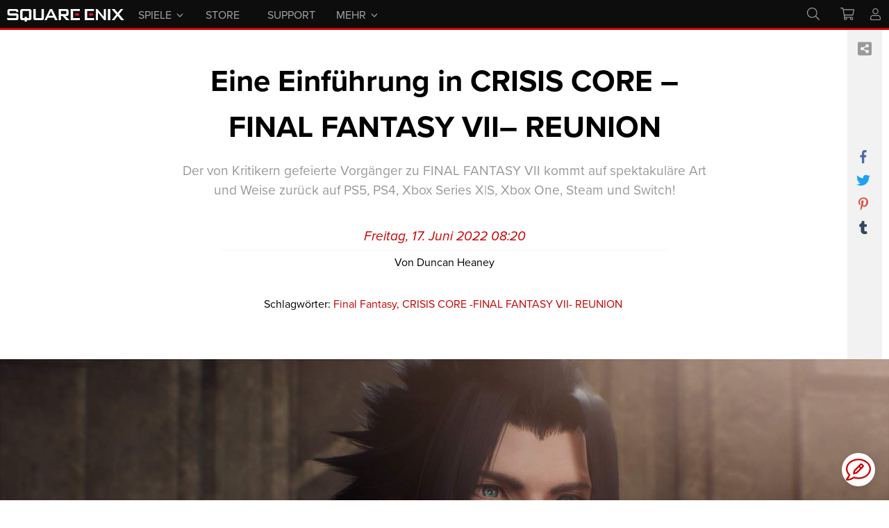

--- FILE ---
content_type: text/html; charset=utf-8
request_url: https://www.square-enix-games.com/de_DE/news/crisis-core-final-fantasy-vii-reunion
body_size: 155424
content:
<!DOCTYPE html><html lang="de"><head><style type="text/css" id="stylesheet-before-loaded">* { visibility: hidden }</style><script type="text/javascript">
                requestAnimationFrame(function() {
                    // console.log("Async loading the css");
                    fetch('/static/css/gh-prod.css')
                        .then(function(r) { return r.text();})
                        .then(function(s) {
                            var element = document.getElementById('stylesheet-before-loaded');
                            element.innerHTML = s;
                        })
                        .catch(function(e){ console.log("Error", e);});
                })
            </script><meta charSet="UTF-8" class="next-head"/><title class="next-head">SQUARE ENIX | The Official SQUARE ENIX Website</title><script>var _rollbarConfig = {"accessToken":"4dd2ba604ede441984d616fd30482ee8","captureUncaught":true,"captureUnhandledRejections":true,"payload":{"environment":"production","person":{},"custom":{"__gh_service":"gh-int-user","__gh_version":"d88f2efbd47769c244abb540789ac60972da38a3-5201","userAgent":"facebookexternalhit/1.1 (+http://www.facebook.com/externalhit_uatext.php)"},"server":{}},"scrubFields":["pw","pass","passwd","password","password_confirmation","passwordConfirmation","confirm_password","confirmPassword","secret","secret_token","secretToken","secret_key","secretKey","api_key","access_token","accessToken","authenticity_token","oauth_token","token","user_session_secret","request.session.csrf","request.session._csrf","request.params._csrf","request.cookie","request.cookies","email","newPassword","newPassword2","oldPassword","new_password","new_password2","old_password"]}
            if (typeof Rollbar === undefined) {
                // Rollbar Snippet
                !function(r){function e(n){if(o[n])return o[n].exports;var t=o[n]={exports:{},id:n,loaded:!1};return r[n].call(t.exports,t,t.exports,e),t.loaded=!0,t.exports}var o={};return e.m=r,e.c=o,e.p="",e(0)}([function(r,e,o){"use strict";var n=o(1),t=o(4);_rollbarConfig=_rollbarConfig||{},_rollbarConfig.rollbarJsUrl=_rollbarConfig.rollbarJsUrl||"https://cdnjs.cloudflare.com/ajax/libs/rollbar.js/2.3.9/rollbar.min.js",_rollbarConfig.async=void 0===_rollbarConfig.async||_rollbarConfig.async;var a=n.setupShim(window,_rollbarConfig),l=t(_rollbarConfig);window.rollbar=n.Rollbar,a.loadFull(window,document,!_rollbarConfig.async,_rollbarConfig,l)},function(r,e,o){"use strict";function n(r){return function(){try{return r.apply(this,arguments)}catch(r){try{console.error("[Rollbar]: Internal error",r)}catch(r){}}}}function t(r,e){this.options=r,this._rollbarOldOnError=null;var o=s++;this.shimId=function(){return o},"undefined"!=typeof window&&window._rollbarShims&&(window._rollbarShims[o]={handler:e,messages:[]})}function a(r,e){if(r){var o=e.globalAlias||"Rollbar";if("object"==typeof r[o])return r[o];r._rollbarShims={},r._rollbarWrappedError=null;var t=new p(e);return n(function(){e.captureUncaught&&(t._rollbarOldOnError=r.onerror,i.captureUncaughtExceptions(r,t,!0),i.wrapGlobals(r,t,!0)),e.captureUnhandledRejections&&i.captureUnhandledRejections(r,t,!0);var n=e.autoInstrument;return e.enabled!==!1&&(void 0===n||n===!0||"object"==typeof n&&n.network)&&r.addEventListener&&(r.addEventListener("load",t.captureLoad.bind(t)),r.addEventListener("DOMContentLoaded",t.captureDomContentLoaded.bind(t))),r[o]=t,t})()}}function l(r){return n(function(){var e=this,o=Array.prototype.slice.call(arguments,0),n={shim:e,method:r,args:o,ts:new Date};window._rollbarShims[this.shimId()].messages.push(n)})}var i=o(2),s=0,d=o(3),c=function(r,e){return new t(r,e)},p=d.bind(null,c);t.prototype.loadFull=function(r,e,o,t,a){var l=function(){var e;if(void 0===r._rollbarDidLoad){e=new Error("rollbar.js did not load");for(var o,n,t,l,i=0;o=r._rollbarShims[i++];)for(o=o.messages||[];n=o.shift();)for(t=n.args||[],i=0;i<t.length;++i)if(l=t[i],"function"==typeof l){l(e);break}}"function"==typeof a&&a(e)},i=!1,s=e.createElement("script"),d=e.getElementsByTagName("script")[0],c=d.parentNode;s.crossOrigin="",s.src=t.rollbarJsUrl,o||(s.async=!0),s.onload=s.onreadystatechange=n(function(){if(!(i||this.readyState&&"loaded"!==this.readyState&&"complete"!==this.readyState)){s.onload=s.onreadystatechange=null;try{c.removeChild(s)}catch(r){}i=!0,l()}}),c.insertBefore(s,d)},t.prototype.wrap=function(r,e,o){try{var n;if(n="function"==typeof e?e:function(){return e||{}},"function"!=typeof r)return r;if(r._isWrap)return r;if(!r._rollbar_wrapped&&(r._rollbar_wrapped=function(){o&&"function"==typeof o&&o.apply(this,arguments);try{return r.apply(this,arguments)}catch(o){var e=o;throw"string"==typeof e&&(e=new String(e)),e._rollbarContext=n()||{},e._rollbarContext._wrappedSource=r.toString(),window._rollbarWrappedError=e,e}},r._rollbar_wrapped._isWrap=!0,r.hasOwnProperty))for(var t in r)r.hasOwnProperty(t)&&(r._rollbar_wrapped[t]=r[t]);return r._rollbar_wrapped}catch(e){return r}};for(var u="log,debug,info,warn,warning,error,critical,global,configure,handleUncaughtException,handleUnhandledRejection,captureEvent,captureDomContentLoaded,captureLoad".split(","),f=0;f<u.length;++f)t.prototype[u[f]]=l(u[f]);r.exports={setupShim:a,Rollbar:p}},function(r,e){"use strict";function o(r,e,o){if(r){var t;"function"==typeof e._rollbarOldOnError?t=e._rollbarOldOnError:r.onerror&&!r.onerror.belongsToShim&&(t=r.onerror,e._rollbarOldOnError=t);var a=function(){var o=Array.prototype.slice.call(arguments,0);n(r,e,t,o)};a.belongsToShim=o,r.onerror=a}}function n(r,e,o,n){r._rollbarWrappedError&&(n[4]||(n[4]=r._rollbarWrappedError),n[5]||(n[5]=r._rollbarWrappedError._rollbarContext),r._rollbarWrappedError=null),e.handleUncaughtException.apply(e,n),o&&o.apply(r,n)}function t(r,e,o){if(r){"function"==typeof r._rollbarURH&&r._rollbarURH.belongsToShim&&r.removeEventListener("unhandledrejection",r._rollbarURH);var n=function(r){var o,n,t;try{o=r.reason}catch(r){o=void 0}try{n=r.promise}catch(r){n="[unhandledrejection] error getting `promise` from event"}try{t=r.detail,!o&&t&&(o=t.reason,n=t.promise)}catch(r){t="[unhandledrejection] error getting `detail` from event"}o||(o="[unhandledrejection] error getting `reason` from event"),e&&e.handleUnhandledRejection&&e.handleUnhandledRejection(o,n)};n.belongsToShim=o,r._rollbarURH=n,r.addEventListener("unhandledrejection",n)}}function a(r,e,o){if(r){var n,t,a="EventTarget,Window,Node,ApplicationCache,AudioTrackList,ChannelMergerNode,CryptoOperation,EventSource,FileReader,HTMLUnknownElement,IDBDatabase,IDBRequest,IDBTransaction,KeyOperation,MediaController,MessagePort,ModalWindow,Notification,SVGElementInstance,Screen,TextTrack,TextTrackCue,TextTrackList,WebSocket,WebSocketWorker,Worker,XMLHttpRequest,XMLHttpRequestEventTarget,XMLHttpRequestUpload".split(",");for(n=0;n<a.length;++n)t=a[n],r[t]&&r[t].prototype&&l(e,r[t].prototype,o)}}function l(r,e,o){if(e.hasOwnProperty&&e.hasOwnProperty("addEventListener")){for(var n=e.addEventListener;n._rollbarOldAdd&&n.belongsToShim;)n=n._rollbarOldAdd;var t=function(e,o,t){n.call(this,e,r.wrap(o),t)};t._rollbarOldAdd=n,t.belongsToShim=o,e.addEventListener=t;for(var a=e.removeEventListener;a._rollbarOldRemove&&a.belongsToShim;)a=a._rollbarOldRemove;var l=function(r,e,o){a.call(this,r,e&&e._rollbar_wrapped||e,o)};l._rollbarOldRemove=a,l.belongsToShim=o,e.removeEventListener=l}}r.exports={captureUncaughtExceptions:o,captureUnhandledRejections:t,wrapGlobals:a}},function(r,e){"use strict";function o(r,e){this.impl=r(e,this),this.options=e,n(o.prototype)}function n(r){for(var e=function(r){return function(){var e=Array.prototype.slice.call(arguments,0);if(this.impl[r])return this.impl[r].apply(this.impl,e)}},o="log,debug,info,warn,warning,error,critical,global,configure,handleUncaughtException,handleUnhandledRejection,_createItem,wrap,loadFull,shimId,captureEvent,captureDomContentLoaded,captureLoad".split(","),n=0;n<o.length;n++)r[o[n]]=e(o[n])}o.prototype._swapAndProcessMessages=function(r,e){this.impl=r(this.options);for(var o,n,t;o=e.shift();)n=o.method,t=o.args,this[n]&&"function"==typeof this[n]&&("captureDomContentLoaded"===n||"captureLoad"===n?this[n].apply(this,[t[0],o.ts]):this[n].apply(this,t));return this},r.exports=o},function(r,e){"use strict";r.exports=function(r){return function(e){if(!e&&!window._rollbarInitialized){r=r||{};for(var o,n,t=r.globalAlias||"Rollbar",a=window.rollbar,l=function(r){return new a(r)},i=0;o=window._rollbarShims[i++];)n||(n=o.handler),o.handler._swapAndProcessMessages(l,o.messages);window[t]=n,window._rollbarInitialized=!0}}}}]);
                // End Rollbar Snippet
            }
            </script><meta name="version" content="prod" class="next-head"/><meta name="description" content="Welcome to the official SQUARE ENIX website. Find all the latest news and updates about your favourite games and upcoming releases." class="next-head"/><meta name="viewport" content="width=device-width, initial-scale=1, user-scalable=no" class="next-head"/><meta name="referrer" content="strict-origin-when-cross-origin" class="next-head"/><meta property="fb:pages" content="266203033571362" class="next-head"/><link rel="icon" href="/static/favicon.ico" type="image/x-icon" class="next-head"/><link rel="apple-touch-icon" href="/static/images/apple-touch-icon.png" class="next-head"/><link rel="manifest" href="/static/manifest.json" class="next-head"/><script>(function(d) {var config = { kitId: 'hmy1wrh', scriptTimeout: 3000, async: true }, h=d.documentElement,t=setTimeout(function(){h.className=h.className.replace(/\bwf-loading\b/g,"")+" wf-inactive";},config.scriptTimeout),tk=d.createElement("script"),f=false,s=d.getElementsByTagName("script")[0],a;h.className+=" wf-loading";tk.src='https://use.typekit.net/'+config.kitId+'.js';tk.async=true;tk.onload=tk.onreadystatechange=function(){a=this.readyState;if(f||a&&a!="complete"&&a!="loaded")return;f=true;clearTimeout(t);try{Typekit.load(config)}catch(e){}};s.parentNode.insertBefore(tk,s) })(document);</script><script class="next-head">env = {"GRAPHQL":"https://proxy.square-enix-games.com/query","PORT":"3000","RECAPTCHA_SITE_KEY":"6Lcal0oUAAAAANXUtRwzS7iCAqIy9qh_yTLDMAzb","APP_ENV":"prod","EIMS_COOKIE":"EIMS","USER_COOKIE":"SQ_USER_DATA","SCALEFAST_STORE_EU":"https://store.eu.square-enix.com/","SCALEFAST_STORE_NA":"https://store.na.square-enix.com/","ROLLBAR_CLIENT_TOKEN":"4dd2ba604ede441984d616fd30482ee8","GIT_COMMIT":"d88f2efbd47769c244abb540789ac60972da38a3-5201","SE_API":"https://api.square-enix-games.com","SWEEPS_CLOSE":"2021-11-25T23:59:00-08:00","ETAILERS_URL":"https://etailers.square-enix-games.com/etailers","STORE_URL_US":"https://na.store.square-enix-games.com","STORE_URL_UK":"https://gb.store.square-enix-games.com","STORE_URL_FR":"https://fr.store.square-enix-games.com","STORE_URL_DE":"https://de.store.square-enix-games.com","STORE_URL_EU":"https://eu.store.square-enix-games.com","STORE_URL_ES":"https://es.store.square-enix-games.com","STORE_URL_IT":"https://it.store.square-enix-games.com","STORE_URL_AU":"https://au.store.square-enix-games.com","SESSION_COOKIE":"QUAK","QUAK_COOKIE":"dp_session"}</script><script id="datalayer" class="next-head">window.digitalData = window.digitalData || []; window.digitalData.push([{"user":{"profileInfo":{"userId":"","abtest":[]}}}])</script><script class="next-head">(function(w,d,s,l,i){w[l]=w[l]||[];w[l].push({'gtm.start': new Date().getTime(),event:'gtm.js'});var f=d.getElementsByTagName(s)[0],j=d.createElement(s),dl=l!='dataLayer'?'&l='+l:'';j.async=true;j.src='https://www.googletagmanager.com/gtm.js?id='+i+dl;f.parentNode.insertBefore(j,f);})(window,document,'script','digitalData','GTM-5JHHGDL');</script><link rel="preload" href="/_next/3d6eff04-cdb6-4ca8-86e2-d65965a2e0a3/page/news.js" as="script"/><link rel="preload" href="/_next/3d6eff04-cdb6-4ca8-86e2-d65965a2e0a3/page/_error.js" as="script"/><link rel="preload" href="/_next/ed9849d4198ae71de7673d31db7d69ff/app.js" as="script"/></head><body><div id="__next"><div class="stickyFooterContainer_Layout_38ncA website"><div style="position:fixed;height:3px;background-color:#c80000;top:0;left:0;z-index:1000000;width:0vw;transition:"></div><main class="stickyFooterContainer__content_Layout_ZWLss addPadding_Layout_LjohP"></main></div></div><div id="__next-error"></div><script>window.reactiveFeedbackConfig = {"locale":"de_DE"}</script><script src="https://static.square-enix-games.com/reactive-feedback-1.js"></script><script>window.newsletterSubscriptionConfig = {"tag":"gamehubnl","locale":"de_DE"}</script><script src="https://static.square-enix-games.com/newsletter-subscription-2-1.js"></script><script>
          __NEXT_DATA__ = {"props":{"serverState":{},"i18n":null,"initialI18nStore":{"en_GB":{"common":{"locale":"en_GB","square_enix":"Square Enix","button_more_info":"More Info","button_buy_now":"Buy Now","button_preorder":"Pre-order","button_buy_as_gift":"Buy as a gift","loading":"Loading","show_more":"Show more","show_less":"Show less","share":"Share","accountSettings":"Account settings","outnow":"Out Now","dd":"DD/MM/YYYY","filters":"Filters","coming_soon":"Coming Soon","new_title":"New Title","platform":"Platform","all":"All","was":"Was","pages_of":"Page {{current}} of {{total}}","search_by_keyword":"Search by keyword","age_rating":"Age rating","release_date":"Release date","recent":"Recent","just_released":"Just released","out_now":"Out now","reset":"Reset","age_category":"Age category","by_year":"By year","most_popular":"Most popular","ie_notice":"We noticed you are using Internet Explorer; as such, some features may not work as intended. We recommend using a different browser to fully enjoy the Square Enix website.","download":"Download","save_changes":"Save changes","back":"Back","social_feed":"Social Feed","follow":"follow","view_more":"View More","report":"Report","report_a_comment":"Report a comment","select_a_reason":"Please select the reason:","spam":"Spam","racist":"Racist","abusive":"Abusive","more_details_optional":"More details (optional)","submit":"Submit","cancel":"Cancel","thank_you_for_reporting":"Thank you for reporting this comment.","moderator_review_soon":"A moderator will review it soon.","ok":"Ok","comment_removed":"This comment has been removed by a moderator.","other":"Other","reply":"Reply","about":"About","shop":"Shop","select_a_platform":"Select a Platform"},"footer":{},"news":{"title":"News","mustRead":"MUST READ","comments":"Comments","hitentertopost":"Hit enter to post your comment.","jointhediscussion":"Join the discussion","by":"By","login_or_join_community":"To leave a comment, {{login}} or {{join}} the community.","login":"login","join":"join","tags":"Tags: "},"games":{"title":"Games","available_on":"Available on","agegate":{"pleaseconfirmage":"Please confirm your age","selectyear":"Year","selectmonth":"Month","selectday":"Day","confirmage":"Confirm","agefail":"This content is not available to you at this time."},"newsletter":"Newsletter","newsletterbutton":"Subscribe To The Newsletter","newslettertemplate":"Sign up now to receive exclusive updates, offers and more on {gameTitle} and other great SQUARE ENIX games.","officialwebsite":"Official Website"},"merchandise":{},"store":{"title":"Store","free_shipping":"Free shipping","edition":"Edition","platform":"Platform","media":"Media","about":"About","about_game":"About the game","long":"About the game","short":"description","features":"Features","genre":"Genre","classification":"Classification","system_requirements":"System Requirements","languages":"Languages","publisher":"Publisher","developer":"Developer","official_website":"Official website","you_like":"You may also like","add_to_wishlist":"♡ Add to wishlist","viewall":"View all","comingsoon":"Coming Soon","nolongeravailable":"No Longer Available","outofstock":"Out Of Stock"},"navBar":{"profile":"Member Profile","orders":"Orders","settings":"Settings","logout":"Log Out","games":"Games","news":"News","store":"Store","emptycart":"Empty cart","gotocart":"Go to cart"},"newsGrid":{"header":"News","more_news":"More news"},"gameGrid":{"more_games":"More Games","explore":"Explore"},"browseGrid":{"header":"Browse products","games":"Games","merchandise":"Merchandise","newReleases":"New Releases","preOrders":"Pre-Orders","collectorsEditions":"Collector's Editions","specialOffers":"Special Offers"},"search":{"show_more":"Show more results","showing_count":"Showing {{currentCount}} of {{total}}","search":"Search","searchgames":"Search games","type":{"all":"All","store":"Store","news":"News","games":"Games"},"no_match":"Your search \"{{searchString}}\" did not match any results.","suggestion":{"try":"Try:","general_terms":"using more general terms","spelling":"checking your spelling","filter_type_all":"changing your filter type to 'All'"},"extra":{"available_on":"Available On","article_published":"Article Published"}},"languages":{"en_GB":"United Kingdom","de_DE":"Deutschland","fr_FR":"France","en_US":"United States of America","en_EU":"Europe","en_AU":"Australia","ja_JP":"日本","es_XL":"América Latina","pt_BR":"Brasil"},"user":{"membersplus":"Members Plus","linkedaccounts":"Linked Accounts","linkanaccount":"Link an Account","collection":{"added":"Added","title":"My collection","search":"Search collection...","results":"Showing \u003cstrong\u003e{{ showing }}\u003c/strong\u003e of {{ total }} Registered Games","filters":{"mostrecent":"Most recent","leastrecent":"Least recent"},"viewall":"View All","showmore":"Show More","register":"Redeem Code","confirm":"CONFIRM YOUR SELECTION","disclaimer":"Please check below before confirming. The choices you make are final and cannot be changed later.","noextranotice":"Looking for unlocked content for some of your registered games? Please check your email inbox, we have sent it there at the time you registered your game. We are also adding a new feature to this site so you will be able to access your unlocked content directly from your collection, below. Please bear with us while we add this… it won’t be long!","extras":"Details","details":"Details","wait-unlocked":"Please wait until your extra content is unlocked.","leave-page":"If you want to, you can leave this page: we will send you an email when your extra is unlocked, and you’ll be able to retrieve it in your collection page on the Square Enix website."},"bonuscodes":{"contenttitle":"Bonus Content","mycollection":"My Collection","info":"By purchasing \u003cstrong\u003e{{ game }}\u003c/strong\u003e you are eligible for bonus content.","pending1":"Your code isn't available yet. We'll send you an email when it's ready.","pending2":"We will let you know via email when it is ready.","redeem":{"label":"To redeem your code please \u003ca href={{link}} target=\"_blank\"\u003eclick here\u003c/a\u003e for the instructions.","instructions":{"ps2":"#ps2","ps3":"#ps3","ps4":"#ps4","ps5":"#ps4","psn":"#psn","steam":"#steam","switch":"#switch","xbox":"#xbox","pc":"#pc"}},"show":"SHOW CODE","hide":"HIDE CODE","order":"Order: \u003ca href=\"{{link}}\" target=\"_blank\"\u003e{{orderNum}}\u003c/a\u003e"},"gameshelf":{"bonus":{"ffxi":{"chocobo-shirt":{"pc":{"title":"FINAL FANTASY XI Ultimate Edition Bonus item - Chocobo Shirt","description":"How to Redeem","link":"http://www.playonline.com/ff11eu/intro/regist/index.html#3"}},"chocobo-beret":{"pc":{"title":"FINAL FANTASY XI Ultimate Edition Bonus item - Destrier Beret","description":"How to Redeem","link":"http://www.playonline.com/ff11eu/intro/regist/index.html#3"}}},"ffxvi":{"braveheart":{"ps5":{"title":"Bonus Weapon: Braveheart","description":"How to Redeem","link":"https://www.playstation.com/en-gb/support/store/redeem-ps-store-voucher-code"}},"cait-sith-charm":{"ps5":{"title":"Bonus Accessory: Cait Sith Charm","description":"How to Redeem","link":"https://www.playstation.com/en-gb/support/store/redeem-ps-store-voucher-code"}},"preorder-dlc":{"ps5":{"title":"\u003cul\u003e\u003cli\u003eBonus Weapon: Braveheart\u003c/li\u003e\u003cli\u003eBonus Accessory: Cait Sith Charm\u003c/li\u003e\u003c/ul\u003e","description":"How to Redeem","link":"https://www.playstation.com/en-gb/support/store/redeem-ps-store-voucher-code"}},"preorder-ce-dlc":{"ps5":{"title":"\u003cul\u003e\u003cli\u003eBonus Weapon: Braveheart\u003c/li\u003e\u003cli\u003eBonus Accessory: Cait Sith Charm\u003c/li\u003e\u003cli\u003eBonus Accessory: Scholar's Spectacles\u003c/li\u003e\u003cli\u003eDigital Mini Artbook, Digital Mini Soundtrack\u003c/li\u003e\u003c/ul\u003e","description":"How to Redeem","link":"https://www.playstation.com/en-gb/support/store/redeem-ps-store-voucher-code"}}},"ffvii":{"preorder-dlc":{"ps5":{"title":"\u003cul\u003e\u003cli\u003eArmor: Midgar Bangle Mk. II (DLC)\u003c/li\u003e\u003c/ul\u003e","description":"How to Redeem","link":"https://www.playstation.com/en-gb/support/store/redeem-ps-store-voucher-code"}},"preorder-ce-dlc":{"ps5":{"title":"\u003cul\u003e\u003cli\u003eMoogle Trio Summoning Materia (DLC)\u003c/li\u003e\u003cli\u003eMagic Pot Summoning Materia (DLC)\u003c/li\u003e\u003cli\u003eAccessory: Reclaimant Choker (DLC)\u003c/li\u003e\u003cli\u003eArmor: Orchid Bracelet (DLC)\u003c/li\u003e\u003c/ul\u003e","description":"How to Redeem","link":"https://www.playstation.com/en-gb/support/store/redeem-ps-store-voucher-code"}}},"star-ocean-second-story-r":{"preorder-dlc":{"ps":{"title":"Pre-order Bonuses:\u003cbr/\u003e\u003cbr/\u003e\u003cul\u003e\u003cli\u003ePangalactic Federation Longsword\u003c/li\u003e\u003cli\u003eForest Knuckles\u003c/li\u003e\u003cli\u003eSunrise Ring\u003c/li\u003e\u003cli\u003eSet of recovery items (Mixed berries x20 + Resurrection Potion x20)\u003c/li\u003e\u003c/ul\u003e","description":"How to Redeem","link":"https://www.playstation.com/en-gb/support/store/redeem-ps-store-voucher-code"},"nsw":{"title":"Pre-order Bonuses:\u003cbr/\u003e\u003cbr/\u003e\u003cul\u003e\u003cli\u003ePangalactic Federation Longsword\u003c/li\u003e\u003cli\u003eForest Knuckles\u003c/li\u003e\u003cli\u003eSunrise Ring\u003c/li\u003e\u003cli\u003eSet of recovery items (Mixed berries x20 + Resurrection Potion x20)\u003c/li\u003e\u003c/ul\u003e","description":"How to Redeem","link":"https://weblet.square-enix.com/geojmp.php?d=InstructionLink\u0026l=nintendoswitch"}},"prismbadge-dlc":{"ps":{"title":"SQUARE ENIX Online Store Bonus: \u003cbr/\u003e\u003cbr/\u003e\u003cul\u003e\u003cli\u003ePrism Badge\u003c/li\u003e\u003c/ul\u003e\u003cdiv style=\"font-weight: 400;\"\u003eThe Prism Badge hides 7 radiant colors and increases stamina by 20.\u003c/div\u003e","description":"How to Redeem","link":"https://www.playstation.com/en-gb/support/store/redeem-ps-store-voucher-code"},"nsw":{"title":"SQUARE ENIX Online Store Bonus: \u003cbr/\u003e\u003cbr/\u003e\u003cul\u003e\u003cli\u003ePrism Badge\u003c/li\u003e\u003c/ul\u003e\u003cdiv style=\"font-weight: 400;\"\u003eThe Prism Badge hides 7 radiant colors and increases stamina by 20.\u003c/div\u003e","description":"How to Redeem","link":"https://weblet.square-enix.com/geojmp.php?d=InstructionLink\u0026l=nintendoswitch"}}},"dragon-quest-monsters-dark-prince":{"preorder-dlc":{"nsw":{"title":"Pre-order Bonuses:\u003cbr/\u003e\u003cbr/\u003e\u003cul\u003e\u003cli\u003eHead Start Set\u003c/li\u003e\u003cli\u003eStardust Earrings x1\u003c/li\u003e\u003cli\u003eScholar's Specs x1\u003c/li\u003e\u003cli\u003eBonus Ball x5\u003c/li\u003e\u003c/ul\u003e","description":"How to Redeem","link":"https://weblet.square-enix.com/geojmp.php?d=InstructionLink\u0026l=nintendoswitch"}}},"final-fantasy-xiv-dawntrail":{"preorder-dlc":{"pc":{"title":"\u003cul\u003e\u003cli\u003eMinion\u003c/li\u003e\u003cli\u003eEarring (including 30% EXP bonus up to level 90*)\u003c/li\u003e\u003cli\u003eEarly access to Dawntrail\u003c/li\u003e\u003c/ul\u003e","description":"How to Redeem","link":"https://sqex.to/52dsD"},"mac":{"title":"\u003cul\u003e\u003cli\u003eMinion\u003c/li\u003e\u003cli\u003eEarring (including 30% EXP bonus up to level 90*)\u003c/li\u003e\u003cli\u003eEarly access to Dawntrail\u003c/li\u003e\u003c/ul\u003e","description":"How to Redeem","link":"https://sqex.to/52dsD"}}},"vom":{"preorder-dlc":{"xbox":{"title":"Pre-order bonus \"Brave Blade\" weapon for Val.","description":"How to Redeem","link":"https://support.xbox.com/en-gb/help/subscriptions-billing/redeem-codes-gifting/redeem-prepaid-codes"},"ps5":{"title":"Pre-order bonus \"Brave Blade\" weapon for Val.","description":"How to Redeem","link":"https://www.playstation.com/en-gb/support/store/redeem-ps-store-voucher-code"},"ps4":{"title":"Pre-order bonus \"Brave Blade\" weapon for Val.","description":"How to Redeem","link":"https://www.playstation.com/en-gb/support/store/redeem-ps-store-voucher-code"}}},"saga2rots":{"preorder-dlc":{"ps5":{"title":"Romancing SaGa 2: REVENGE OF THE SEVEN Bonus Accessory Set","description":"How to Redeem","link":"https://www.playstation.com/en-gb/support/store/redeem-ps-store-voucher-code"},"nsw":{"title":"Romancing SaGa 2: REVENGE OF THE SEVEN Bonus Accessory Set","description":"How to Redeem","link":"https://weblet.square-enix.com/geojmp.php?d=InstructionLink\u0026l=nintendoswitch"}}},"fantasianneodimension":{"preorder-dlc":{"ps5":{"title":"Vibran Secret Stone","description":"How to Redeem","link":"https://www.playstation.com/en-gb/support/store/redeem-ps-store-voucher-code"},"nsw":{"title":"Vibran Secret Stone","description":"How to Redeem","link":"https://weblet.square-enix.com/geojmp.php?d=InstructionLink\u0026l=nintendoswitch"}}},"dragonquestiiihd2dremake":{"preorder-dlc":{"xbox":{"title":"Trouble-Free Travel Kit","description":"How to Redeem","link":"https://support.xbox.com/en-gb/help/subscriptions-billing/redeem-codes-gifting/redeem-prepaid-codes"},"ps5":{"title":"Trouble-Free Travel Kit","description":"How to Redeem","link":"https://www.playstation.com/en-gb/support/store/redeem-ps-store-voucher-code"},"nsw":{"title":"Trouble-Free Travel Kit","description":"How to Redeem","link":"https://weblet.square-enix.com/geojmp.php?d=InstructionLink\u0026l=nintendoswitch"}},"ce":{"xbox":{"title":"\u003cstyle type=\"text/css\"\u003ea.dlc_download{display:block;background-color:#E30613;color:#FFFFFF;padding:0px 20px 0px 20px;text-align:center;} a.dlc_download:hover{opacity:.85;}\u003c/style\u003e\u003cspan\u003eExclusive Digital Wallpapers (PC Desktop)\u003c/span\u003e\u003cbr /\u003e\u003ca href=\"https://static.square-enix-games.com/DQ3_PC_Wallpapers.zip\" class=\"dlc_download\"\u003eDOWNLOAD\u003c/a\u003e\u003chr style=\"border-top: 1px solid #fff;\"\u003eAdventurous Accessory Kit","description":"How to Redeem","link":"https://support.xbox.com/en-gb/help/subscriptions-billing/redeem-codes-gifting/redeem-prepaid-codes"},"ps5":{"title":"\u003cstyle type=\"text/css\"\u003ea.dlc_download{display:block;background-color:#E30613;color:#FFFFFF;padding:0px 20px 0px 20px;text-align:center;} a.dlc_download:hover{opacity:.85;}\u003c/style\u003e\u003cspan\u003eExclusive Digital Wallpapers (PC Desktop)\u003c/span\u003e\u003cbr /\u003e\u003ca href=\"https://static.square-enix-games.com/DQ3_PC_Wallpapers.zip\" class=\"dlc_download\"\u003eDOWNLOAD\u003c/a\u003e\u003chr style=\"border-top: 1px solid #fff;\"\u003eAdventurous Accessory Kit","description":"How to Redeem","link":"https://www.playstation.com/en-gb/support/store/redeem-ps-store-voucher-code"},"nsw":{"title":"\u003cstyle type=\"text/css\"\u003ea.dlc_download{display:block;background-color:#E30613;color:#FFFFFF;padding:0px 20px 0px 20px;text-align:center;} a.dlc_download:hover{opacity:.85;}\u003c/style\u003e\u003cspan\u003eExclusive Digital Wallpapers (PC Desktop)\u003c/span\u003e\u003cbr /\u003e\u003ca href=\"https://static.square-enix-games.com/DQ3_PC_Wallpapers.zip\" class=\"dlc_download\"\u003eDOWNLOAD\u003c/a\u003e\u003chr style=\"border-top: 1px solid #fff;\"\u003eAdventurous Accessory Kit","description":"How to Redeem","link":"https://weblet.square-enix.com/geojmp.php?d=InstructionLink\u0026l=nintendoswitch"}}},"fftacticsivalicechronicals":{"preorder-dlc":{"ps5":{"title":"\u003cul\u003e\u003cli\u003eWhite Equipment for Ramza\u003c/li\u003e\u003cli\u003eWeapon: Mythril Knife\u003c/li\u003e\u003cli\u003eAccessory: Spiked Boots (Increase a unit's Jump attribute while equipped)\u003c/li\u003e\u003cli\u003eConsumable Items: High Potion x10\u003c/li\u003e\u003cli\u003eConsumable items: Ether x10\u003c/li\u003e\u003c/ul\u003e","description":"How to Redeem","link":"https://www.playstation.com/en-gb/support/store/redeem-ps-store-voucher-code"},"nsw":{"title":"\u003cul\u003e\u003cli\u003eWhite Equipment for Ramza\u003c/li\u003e\u003cli\u003eWeapon: Mythril Knife\u003c/li\u003e\u003cli\u003eAccessory: Spiked Boots (Increase a unit's Jump attribute while equipped)\u003c/li\u003e\u003cli\u003eConsumable Items: High Potion x10\u003c/li\u003e\u003cli\u003eConsumable items: Ether x10\u003c/li\u003e\u003c/ul\u003e","description":"How to Redeem","link":"https://weblet.square-enix.com/geojmp.php?d=InstructionLink\u0026l=nintendoswitch"}}},"dragonquesti\u0026iihd2dremake":{"preorder-dlc":{"xbox":{"title":"Trouble-Free Travel Kit","description":"How to Redeem","link":"https://support.xbox.com/en-gb/help/subscriptions-billing/redeem-codes-gifting/redeem-prepaid-codes"},"ps5":{"title":"Trouble-Free Travel Kit","description":"How to Redeem","link":"https://www.playstation.com/en-gb/support/store/redeem-ps-store-voucher-code"},"nsw":{"title":"Trouble-Free Travel Kit","description":"How to Redeem","link":"https://weblet.square-enix.com/geojmp.php?d=InstructionLink\u0026l=nintendoswitch"}},"ce":{"xbox":{"title":"\u003cstyle type=\"text/css\"\u003ea.dlc_download{display:block;background-color:#E30613;color:#FFFFFF;padding:0px 20px 0px 20px;text-align:center;} a.dlc_download:hover{opacity:.85;}\u003c/style\u003e\u003cspan\u003ex2 Exclusive Digital Wallpapers (PC Desktop)\u003c/span\u003e\u003cbr /\u003e\u003ca href=\"https://static.square-enix-games.com/DRAGON_QUEST_I_and_II_HD-2D_Remake_Collectors_Edition_x2_Exclusive_Digital_Wallpapers_PC_Desktop.zip\" class=\"dlc_download\"\u003eDOWNLOAD\u003c/a\u003e\u003chr style=\"border-top: 1px solid #fff;\"\u003eOutstanding Outfit Kit","description":"How to Redeem","link":"https://support.xbox.com/en-gb/help/subscriptions-billing/redeem-codes-gifting/redeem-prepaid-codes"},"ps5":{"title":"\u003cstyle type=\"text/css\"\u003ea.dlc_download{display:block;background-color:#E30613;color:#FFFFFF;padding:0px 20px 0px 20px;text-align:center;} a.dlc_download:hover{opacity:.85;}\u003c/style\u003e\u003cspan\u003ex2 Exclusive Digital Wallpapers (PC Desktop)\u003c/span\u003e\u003cbr /\u003e\u003ca href=\"https://static.square-enix-games.com/DRAGON_QUEST_I_and_II_HD-2D_Remake_Collectors_Edition_x2_Exclusive_Digital_Wallpapers_PC_Desktop.zip\" class=\"dlc_download\"\u003eDOWNLOAD\u003c/a\u003e\u003chr style=\"border-top: 1px solid #fff;\"\u003eOutstanding Outfit Kit","description":"How to Redeem","link":"https://www.playstation.com/en-gb/support/store/redeem-ps-store-voucher-code"},"nsw":{"title":"\u003cstyle type=\"text/css\"\u003ea.dlc_download{display:block;background-color:#E30613;color:#FFFFFF;padding:0px 20px 0px 20px;text-align:center;} a.dlc_download:hover{opacity:.85;}\u003c/style\u003e\u003cspan\u003ex2 Exclusive Digital Wallpapers (PC Desktop)\u003c/span\u003e\u003cbr /\u003e\u003ca href=\"https://static.square-enix-games.com/DRAGON_QUEST_I_and_II_HD-2D_Remake_Collectors_Edition_x2_Exclusive_Digital_Wallpapers_PC_Desktop.zip\" class=\"dlc_download\"\u003eDOWNLOAD\u003c/a\u003e\u003chr style=\"border-top: 1px solid #fff;\"\u003eOutstanding Outfit Kit","description":"How to Redeem","link":"https://weblet.square-enix.com/geojmp.php?d=InstructionLink\u0026l=nintendoswitch"}}},"octopathtraveler0":{"preorder-dlc":{"xbox":{"title":"Travel Provisions","description":"How to Redeem","link":"https://support.xbox.com/en-gb/help/subscriptions-billing/redeem-codes-gifting/redeem-prepaid-codes"},"ps":{"title":"Travel Provisions","description":"How to Redeem","link":"https://www.playstation.com/en-gb/support/store/redeem-ps-store-voucher-code"},"nsw":{"title":"Travel Provisions","description":"How to Redeem","link":"https://weblet.square-enix.com/geojmp.php?d=InstructionLink\u0026l=nintendoswitch"}}},"dragonquestviireimagined":{"earlybird":{"xbox":{"title":"DRAGON QUEST VII Reimagined Early Bird Bonus DLC","description":"How to Redeem","link":"https://support.xbox.com/en-gb/help/subscriptions-billing/redeem-codes-gifting/redeem-prepaid-codes"},"ps":{"title":"DRAGON QUEST VII Reimagined Early Bird Bonus DLC","description":"How to Redeem","link":"https://www.playstation.com/en-gb/support/store/redeem-ps-store-voucher-code"},"nsw":{"title":"DRAGON QUEST VII Reimagined Early Bird Bonus DLC","description":"How to Redeem","link":"https://weblet.square-enix.com/geojmp.php?d=InstructionLink\u0026l=nintendoswitch"}},"upgrade":{"xbox":{"title":"DRAGON QUEST VII Reimagined Digital Deluxe Upgrade","description":"How to Redeem","link":"https://support.xbox.com/en-gb/help/subscriptions-billing/redeem-codes-gifting/redeem-prepaid-codes"},"ps":{"title":"DRAGON QUEST VII Reimagined Digital Deluxe Upgrade","description":"How to Redeem","link":"https://www.playstation.com/en-gb/support/store/redeem-ps-store-voucher-code"},"nsw":{"title":"DRAGON QUEST VII Reimagined Digital Deluxe Upgrade","description":"How to Redeem","link":"https://weblet.square-enix.com/geojmp.php?d=InstructionLink\u0026l=nintendoswitch"}}}}},"login":{"login":"Log In","join":"Join","returningcustomer":"Returning Customer","newcustomer":"New Customer","username":"E-mail or Square Enix ID","password":"Password","remember":"Remember Me","forgot":"Forgot your password?","continuewith":"Continue With","foreign":{"facebook":"Facebook","steam":"Steam"},"error":"Invalid username or password"},"join":{"email":"E-mail","password":"Password","repeatpassword":"Repeat Password","dob":"Birthday","day":"Day","month":"Month","year":"Year","country":"Country / Region","username":"Username","usernamenotes":"Length between 6 - 20 characters.\u003cbr/\u003eEnglish letters, numbers, - and _ are allowed.","mandatorynote":"Fields marked with a \u003cem\u003e*\u003c/em\u003e are mandatory","joinnow":"Join Now","createwith":"Create an account with","tos":"Please tick here to indicate that you accept our \u003cstrong\u003eTerms of Use for our online or mobile services\u003c/strong\u003e and our \u003cstrong\u003eAccount Management System\u003c/strong\u003e.","privacynote":"\u003cstrong\u003ePrivacy and cookies\u003c/strong\u003e\u003cbr/\u003eWe collect personal information when you use our online or mobile services. We also use cookies to identify you and to personalize your experience. We will not share your information for marketing purposes with other without your permission. For further details, please see our \u003cstrong\u003ePrivacy Policy\u003c/strong\u003e and \u003cstrong\u003eCookies Policy\u003c/strong\u003e.","privacy":"Please tick here to indicate your consent that we may process your information and set cookies in accordance with our \u003cstrong\u003ePrivacy Policy\u003c/strong\u003e and \u003cstrong\u003eCookies Policy\u003c/strong\u003e.","docs":{"tos":"Terms of Use","ams":"Account Management System","privacy":"Privacy Policy","cookies":"Cookies Policy"},"error":{"invalidusername":"Invalid username","invalidpassword":"Invalid password","passworddontmatch":"Passwords don't match","pleasecheck":"Please accept ticking the checkbox","invalidemail":"Invalid email address","invalidyear":"Invalid year","invalidmonth":"Invalid month","invalidday":"Invalid day","invalidcountry":"Please select a country","invalidrecaptcha":"Please check captcha"},"message":{"joinnow":"\u003cstrong\u003ejoin\u003c/strong\u003e now and","first":"Be the first to get news on your favourite games!","join":"Join the discussion in our vibrant SQUARE ENIX community","move":"Move freely between all SQUARE ENIX gaming sites with only one sign-in needed","download":"Download full games directly from the store","win":"Win copies of free games and other cool stuff"}},"cover":{"membersince":"Member since:\u0026nbsp;\u003cem\u003e{{ since }}\u003c/em\u003e"},"register":{"registernewcode":"Register New Code","insertcode":"Insert New Code","check":"Check","format":"(6 letters - 3 digits - 6 letters - 3 digits)","whereyoufind":"You can find your code in either the game manual or the leaflet found in your game box.","addtocollection":"Add to collection","confirm":"confirm","error":"Invalid code","redeemed":"You have already redeemed this item","loginorsignup":" to redeem a SQUARE ENIX code and register your product","or":" or ","yourcode":"Your code here","needhelp":"Need help with your code?","helpinfo":"If your code is in the format \u003cbr/\u003e\u003cb\u003e“6 letters - 3 digits - 6 letters - 3 digits”\u003c/b\u003eplease make sure to enter it exactly as written, including the hyphens."},"ranks":{"rookie":"Rookie"},"checkout":{"cart":"Your cart","download":"Download","quantity":"Quantity","subtotal":"Subtotal","total":"Total","promo":"Promo Code","apply":"Apply","continue":"Continue Shopping","checkout":"Checkout","logintocheckout":"Checkout with one of the buttons below","checkoutonstore":"Checkout on the SQUARE ENIX Store"},"rewards":{"points":"You have \u003cstrong\u003e{{ points }}\u003c/strong\u003e points","lessthen":"Less than {{ max }} points","between":"{{ min }}-{{ max }} points","morethan":"More than {{ min }} points","pts":"pts","redeemnow":"redeem now","search":"Search rewards","sorting":{"default":"Default Order","mostrecent":"Most Recent","priceh2l":"Price high to low","pricel2h":"Price low to high"},"hide":"Hide rewards above \u003cem\u003e{{ points }}\u003c/em\u003e points","pleaselogin":"Please \u003cstrong\u003eLog in\u003c/strong\u003e or \u003cstrong\u003eJoin\u003c/strong\u003e SQUARE ENIX Members to redeem a code.","redeemcodes":"You can redeem SQUARE ENIX codes to register products, keep yourself up to date with information about your favorite games and get \u003cstrong\u003eexclusive content\u003c/strong\u003e, including:","bonusrewardsopints":"Bonus \u003cstrong\u003eReward Points\u003c/strong\u003e","digitalsoundtrack":"Digital \u003cstrong\u003esoundtracks\u003c/strong\u003e","digitalcomicbooks":"Digital \u003cstrong\u003ecomic books\u003c/strong\u003e","specoffer":"\u003cstrong\u003eSpecial offers\u003c/strong\u003e on Square Enix products","andmuchmore":"...and much more!","login":"Login","notamember":"Not a Square Enix Member?","joinnow":"Join now","entercodebelow":"Enter your code below","codeformat":"( 6  letters - 3 digits - 6 letters - 3 digits )","continue":"Continue","wait":"Please wait while your code is being processed","thanksforregister":"THANK YOU FOR REGISTERING","earnedpoints":"You have earned \u003cb\u003e25 Reward Points\u003c/b\u003e","welcomebonus":"You have also received \u003cb\u003e50 Reward Points\u003c/b\u003e as a \u003cstrong\u003eWelcome Bonus!\u003c/strong\u003e","pointbalance":"Your new points balance is","remembertocheck":"Remember you can always check your reward points' balance and access all your rewards from your profile page.","viewmyprofile":"VIEW MY PROFILE","gotg":{"pleaselogin":"Login with your Square Enix Members credentials or join Square Enix Members to register your product and redeem your reward. You can unlock rewards for \u003ci\u003eMarvel's Guardians of the Galaxy\u003c/i\u003e, including:","redeemcodes":"Redeem your SQUARE ENIX code now to register your product and unlock rewards for \u003ci\u003eMarvel’s Guardians of the Galaxy\u003c/i\u003e, including:","preorderbonus":"Pre-order bonus","deluxeeditioncontent":"Deluxe Edition content","digitalalbums":"Digital Albums","rewardspoints":"Square Enix Members reward points","andmore":"...and more!","login":"LOG IN","notamember":"Not a Square Enix Member?","joinnow":"JOIN NOW!","copyright":"© 2022 MARVEL. Developed by Eidos-Montréal. All rights reserved.\u003cbr/\u003eEIDOS MONTRÉAL and the EIDOS MONTRÉAL logo are registered trademarks or trademarks of Eidos Interactive Corp. group of companies.","continue":"CONTINUE","codeformat":"( 6 letters - 3 digits - 6 letters - 3 digits )","error":"Invalid code","already-used":"CODE ALREADY USED","addtocollection":"Confirm","entercodebelow":"INSERT YOUR CODE","rewards-title":"\u003ci\u003eMarvel's Guardians of the Galaxy\u003c/i\u003e\u003cbr/\u003eThrowback Guardians Outfit Pack\u003cbr\u003ePre-order Bonus","thank-you":{"registering":"THANK YOU FOR REGISTERING","pre-order":"THANK YOU FOR PRE-ORDERING"},"wait":"PLEASE WAIT WHILE YOUR CODE IS BEING PROCESSED","rewards":"YOUR REWARDS","instructions":{"heading":"To redeem the code please follow the instructions below","pc":{"pc":{"1":"Launch the Steam client software and log into your Steam account.","2":"Click the Games Menu.","3":"Choose Activate a Product on Steam...","4":"Follow the onscreen instructions to complete the process.","heading":"Activating a Product on Steam"}},"xbox":{"xbox":{"1":"Sign in to your Xbox console (make sure you’re signed in with the Microsoft account you want to redeem the code with).","2":"From the \u003cstrong\u003eHome\u003c/strong\u003e screen, select and open the \u003cstrong\u003eStore\u003c/strong\u003e app. (If the Store app is not displayed, go to \u003cstrong\u003eMy games \u0026 apps\u003c/strong\u003e, select \u003cstrong\u003eApps\u003c/strong\u003e, and select the \u003cstrong\u003eStore\u003c/strong\u003e app from there.)","3":"In the \u003cstrong\u003eStore\u003c/strong\u003e app, move the cursor left or press the \u003cstrong\u003eView\u003c/strong\u003e button \u003cimg src=\"/static/images/gameregistration/gotg/xbox_view_button.png\"\u003e on the controller to open the side menu.","4":"From that menu, select \u003cstrong\u003eRedeem\u003c/strong\u003e.","5":"Enter 25-character code, and then follow the prompts. Don’t worry about hyphens, the system takes care of those for you.","heading":"How to redeem a code on Xbox Series X|S and Xbox One"},"website":{"1":"From a web browser, go to redeem.microsoft.com.\u003cbr /\u003e\u003ca href=\"https://redeem.microsoft.com\" target=\"_blank\"\u003eRedeem a code\u003c/a\u003e","2":"Sign in, enter the 25-character code, then follow the prompts. Don’t worry about hyphens, the system takes care of those for you.","heading":"How to redeem a code from a web browser"}},"ps":{"ps5":{"1":"Go to Settings \u003e Users and Accounts.","2":"Select Account \u003e Payment and Subscriptions \u003e Redeem Codes.","3":"Enter the code and select Redeem.","4":"The content is now applied to your account.","heading":"PlayStation®5: Redeem codes through the PlayStation®Store"},"ps4":{"1":"Go to PlayStation Store \u003e scroll to the bottom of the sidebar \u003e Redeem Codes.","2":"Carefully enter the code and select Redeem.","3":"The content is now applied to your account.","heading":"PlayStation®4: Redeem codes through the PlayStation®Store"},"website":{"1":"Go to \u003ca href=\"https://store.playstation.com\" target=\"_blank\"\u003ePlayStation Store\u003c/a\u003e and click on your Avatar at the top of the screen.","2":"Select Redeem Codes from the drop-down menu.","3":"Carefully enter the code and select Redeem.","4":"The content is now applied to your account.","heading":"Redeem codes on the Website"}}},"platforms":{"heading":"SELECT YOUR PLATFORM","ps":"PLAYSTATION","xbox":"XBOX","pc":"PC"},"code-title":"Throwback Guardians Outfit Pack","pending-code":"Your code is not available yet, but it will be at a later date.","pending-email":"We will let you know via email when it's ready.","access-rewards":"Remember you can always access all your rewards from your profile page","view-profile":"VIEW MY PROFILE","view-collection":"VIEW MY COLLECTION","collection-title":"\u003ci\u003eMarvel’s Guardians of the Galaxy\u003c/i\u003e – Pre-order Bonus","back":"BACK","redeem":"REDEEM","disneyplus-reward-title":"One Month of Disney+ On Us","disneyplus-reward-body-ca":"This reward expires on January 31, 2022 so must be redeemed by \u003cb\u003e23:59 (PST) January 31 2022\u003c/b\u003e. This offer is only valid for new and eligible returning Disney+ subscribers in Canada. Limited to 18+. Redeemers must create or login to a Disney+ account and accept the Disney+ Subscriber Agreement. After 1 month, Disney+ will auto-renew at the then current monthly retail price (currently CAD$11.99 a month) until cancelled. Cancel anytime, effective at the end of your billing period. No refunds or credits for partial month. Codes are non-transferable and cannot be sold or redeemed for cash, credit or other value. Not combinable with other promotions. Additional Disney+ terms and conditions apply.","disneyplus-reward-body-us":"This reward expires on January 31, 2022 so must be redeemed by \u003cb\u003e23:59 (PST) January 31, 2022\u003c/b\u003e. This offer is only valid for new and eligible returning Disney+ subscribers in the US. Limited to 18+. Redeemers must create or login to a Disney+ account and accept the Disney+ Subscriber Agreement. After 1 month, Disney+ will auto-renew at the then current monthly retail price (currently USD$7.99 a month) until cancelled. Cancel anytime, effective at the end of your billing period. No refunds or credits for partial month. Codes are non-transferable and cannot be sold or redeemed for cash, credit or other value. Not combinable with other promotions. Additional Disney+ terms and conditions apply.","disneyplus-reward-pending":"Your reward is not available yet, but will be at a later date. We will let you know via email when it's ready."},"gotg-sweepstakes":{"heading":"SWEEPSTAKES","heading2":"Welcome to the \u003cbr /\u003e \u003ci\u003eMarvel's Guardians of the galaxy\u003c/i\u003e Gamestop Sweepstakes","preorder":"Pre-Order \u003ci\u003eMarvel’s Guardians of the Galaxy\u003c/i\u003e at a participating GameStop store or on GameStop.com to receive a Limited Edition Serialized Business Card. Starting October 26th, you can enter your unique serialized code from the Business Card for a chance to win prizes.","info-1":"Sweepstakes prizing and rules will be announced at a later date. ","info-2":"Sign up now to receive updates regarding this sweepstakes including prizing, rules and updates about other Square Enix games. ","info-3":"Sign up now to receive updates regarding this sweepstakes including prizing, rules and updates about other Square Enix games. ","sign-up":"SIGN UP NOW","legal":"© 2021 MARVEL. Developed by Eidos Montréal.\u003cbr/\u003eEIDOS MONTRÉAL and the EIDOS MONTRÉAL logo are registered trademarks or trademarks of Square Enix Limited. \u003cbr /\u003e All other trademarks are the property of their respective owners.","newsletter-text":"Sign up now to receive updates regarding the \u003cstrong\u003e\u003ci\u003eMarvel’s Guardians of the Galaxy\u003c/i\u003e Sweepstakes\u003c/strong\u003e and other Square Enix games.","grand-prize-winner":"Grand Prize Winner","grand-prizes":{"sony":"Sony 65\" Class X950H Series LED 4K TV","gift-card-500":"$500 Gamestop Gift Card","samsung":"Samsung Soundbar with Wireless Subwoofer","marvel-tshirt":"\u003ci\u003eMarvel's Guardians of the Galaxy\u003c/i\u003e \u003cnobr\u003eT-Shirt\u003c/nobr\u003e","marvel-hat":"\u003ci\u003eMarvel’s Guardians of the Galaxy\u003c/i\u003e Hat","informer":"Marco Checchetto \u0026 Matt Wilson Signed Game Informer"},"second-place-prize":"3 Second Place Prize Winners","runner-up":"5 Runner Up Prize Winners","gift-card-100":"$100 Gamestop Gift Card","rewards-title":"Thanks for entering the\u003cbr/\u003e\u003ci\u003eMarvel’s Guardians of the Galaxy\u003c/i\u003e GameStop Sweepstakes","rewards-text":"Winners will be notified and contacted by email. For more information, please see the \u003ci\u003eMarvel’s Guardians of the Galaxy\u003c/i\u003e GameStop Sweepstakes \u003ca href=\"https://square-enix-games.com/en_US/documents/marvels-guardians-of-the-galaxy-gamestop-sweepstakes\" target=\"_blank\"\u003eOfficial Rules\u003c/a\u003e.","closed-text":"The \u003ci\u003eMarvel's Guardians Of The Galaxy\u003c/i\u003e Gamestop Sweepstakes official entry period is now over. All Entries after the entry period of November 25, 2021 11:59 PM (Pacific Time) cannot be not submitted into the Sweepstakes. See the \u003ca href=\"https://square-enix-games.com/en_US/documents/marvels-guardians-of-the-galaxy-gamestop-sweepstakes\" target=\"_blank\"\u003eOfficial Rules\u003c/a\u003e."},"gotg-cosmic":{"redeem-title":"\u003ci\u003eMarvel's Guardians of the Galaxy\u003c/i\u003e\u003cbr/\u003e Cosmic Deluxe Edition","instructions-legal":"Codes may only be redeemed once. May not be re-sold.","code-title":{"xbox":"\u003ci\u003eMarvel's Guardians of the Galaxy\u003c/i\u003e Deluxe outfits","ps":"\u003ci\u003eMarvel's Guardians of the Galaxy\u003c/i\u003e -\u003cbr /\u003eDeluxe Rewards Pack"},"artbook-title":"\u003ci\u003eMarvel's Guardians of the Galaxy: The Art of the Game\u003c/i\u003e Mini Artbook (Digital Download)","ost-title":"\u003ci\u003eMarvel's Guardians of the Galaxy: The Hits\u003c/i\u003e - Original Video Game Soundtrack (Digital Download)","download":"Download","points":{"title":"25 Square Enix Members Reward Points","body":"These Square Enix Members Reward Points can be redeemed for Members Reward items exclusive to the Square Enix Store. Additional Reward Points can be earned by purchasing items via the Square Enix Store.\u003cbr/\u003eTo see available Rewards, or to redeem your points, please visit: \u003ca href=\"https://store.na.square-enix-games.com/en_US/rewards\" target=\"_blank\"\u003ehttps://store.na.square-enix-games.com/en_US/rewards\u003c/a\u003e\u003ca href=\"https://weblet.square-enix.com/geojmp.php?d=DOCUMENTS\u0026l=tnc\" target=\"_blank\"\u003eTerms and conditions apply.\u003c/a\u003e"},"sem-rewards":{"title":"War-Lord outfit for Star-Lord (in-game)","xbox":"To redeem your SEM reward, link your Xbox network account \u003ca href=\"https://membership.square-enix.com/account_links\" target=\"_blank\"\u003ehere\u003c/a\u003e. Then, re-launch the game to get an early unlock of the War-Lord outfit for Star-Lord.","ps":"To redeem your SEM reward, link your PlayStation Network account \u003ca href=\"https://membership.square-enix.com/account_links\" target=\"_blank\"\u003ehere\u003c/a\u003e. Then, re-launch the game to get an early unlock of the War-Lord outfit for Star-Lord."},"delayed-text":"During high loading times, this operation can take some time. Please bear with us.\u003cbr/\u003e\u003cbr/\u003eYou can close this page whilst your code is being processed. Once this process is complete, you can log in to Square Enix Members and check 'My collection' in your profile."},"gotg-std-digital":{"sem-rewards":"Early unlock of the War-Lord outfit for Star-Lord (in-game)."},"gotg-std-phy":{"redeem-title":"\u003ci\u003eMarvel's Guardians of the Galaxy\u003c/i\u003e","rewards-points-heading":"25 Square Enix Members Reward Points","rewards-points-body":"These Square Enix Members Reward Points can be redeemed for Members Reward items exclusive to the Square Enix Store. Additional Reward Points can be earned by purchasing items via the Square Enix Store. \u003cbr /\u003eTo see available Rewards, or to redeem your points, please visit: \u003ca href=\"https://store.na.square-enix-games.com/en_US/rewards\" target=\"_blank\"\u003ehttps://store.na.square-enix-games.com/en_US/rewards\u003c/a\u003e\u003ca href=\"https://weblet.square-enix.com/geojmp.php?d=DOCUMENTS\u0026l=tnc\" target=\"_blank\"\u003eTerms and conditions apply.\u003c/a\u003e","outfit-heading":"War-Lord outfit for Star-Lord (in-game)","outfit-body":"To redeem your SEM reward, link your Playstation Network or Xbox network account \u003ca href=\"https://membership.square-enix.com/account_links\" target=\"_blank\"\u003ehere\u003c/a\u003e. Then, re-launch the game to get an early unlock of the War-Lord outfit for Star-Lord."},"gotg-digital-deluxe":{"collection-title":"\u003ci\u003eMarvel's Guardians of the Galaxy\u003c/i\u003e Digital Deluxe Edition"},"witch":{"forspoken_cats_meow_cloak":{"rewards-title":"Cat’s Meow Cloak","description":"A cloak clearly put together with cat fanatics in mind that grants the wearer power. While it's clearly not made with Athian tastes in mind, there are enough kitty-lovers in Cipal and the surrounding area that it's sure to attract an envious look or two.","reward-image":"cats_meow_cloaks.png","your-reward":"Here is your Amazon Prime Gaming reward"},"forspoken_covet_nails":{"rewards-title":"Covet Nails","description":"Nails of a design whose origins have been lost to time, they are overflowing with magical energy that grants the wearer power.","reward-image":"covet_nails.png","your-reward":"Here is your Amazon Prime Gaming reward"},"forspoken_wicked_nails":{"rewards-title":"Wicked Nails","description":"A design whose origins have been lost to time that grant the wearer power. The small dots at the top of each nail symbolize the magical effects that radiate outward from within.","reward-image":"wicked_nails.png","your-reward":"Here is your Amazon Prime Gaming reward"},"forspoken_frosty_nails":{"rewards-title":"Stay Frosty Nails","description":"A design whose origins have been lost to time. While it's unclear what effect the unique geometrical patterns it's made up of were originally intended to bring about it grant's the wearer power.","reward-image":"stay_frosty_nails.png","your-reward":"Here is your Amazon Prime Gaming reward"},"reward-code":{"ps":"YOUR PLAYSTATION REWARD CODE","steam":"YOUR STEAM REWARD CODE","epic":"YOUR EPIC GAMES STORE REWARD CODE","msstore":"YOUR MICROSOFT STORE REWARD CODE"},"reward-info":{"ps":"For instructions on how to redeem your reward code, please \u003ca href=\"https://www.playstation.com/en-gb/support/store/redeem-ps-store-voucher-code/\" target=\"_blank\"\u003eclick here\u003c/a\u003e","steam":"For instructions on how to redeem your reward code, please \u003ca href=\"https://help.steampowered.com/en/faqs/view/2A12-9D79-C3D7-F870\" target=\"_blank\"\u003eclick here\u003c/a\u003e","epic":"For instructions on how to redeem your reward code, please \u003ca href=\"https://www.epicgames.com/help/en-US/epic-accounts-c5719348850459/general-support-c5719341353627/how-do-i-redeem-a-code-to-my-epic-games-account-a5720286311579\" target=\"_blank\"\u003eclick here\u003c/a\u003e","msstore":"For instructions on how to redeem your reward code, please \u003ca href=\"https://support.xbox.com/en-gb/help/subscriptions-billing/redeem-codes-gifting/redeem-prepaid-codes\" target=\"_blank\"\u003eclick here\u003c/a\u003e"},"expire":"Please note the code above will expire on 31st December 2025, so please ensure to redeem it before this time.","trademark":"©Luminous Productions Co, Ltd. All Rights Reserved. FORSPOKEN, LUMINOUS PRODUCTIONS and the LUMINOUS PRODUCTIONS logo are registered trademarks or trademarks of Square Enix Co, Ltd.","platforms":{"heading":"SELECT YOUR PLATFORM","ps":"PLAYSTATION","xbox":"XBOX","pc":"PC"},"clients":{"heading":"SELECT YOUR STORE","epic":"Epic Games Store","msstore":"Microsoft Store","steam":"Steam"},"countries":{"heading":"SELECT YOUR COUNTRY","label":"Select Country","AU":"Australia","AT":"Austria","BH":"Bahrain","BE":"Belgium","BG":"Bulgaria","HR":"Croatia","CY":"Cyprus","CZ":"Czech Republic","DK":"Denmark","FI":"Finland","FR":"France","DE":"Germany","GB":"United Kingdom","GR":"Greece","HU":"Hungary","IS":"Iceland","IN":"India","IE":"Ireland","IL":"Israel","IT":"Italy","KW":"Kuwait","LB":"Lebanon","LU":"Luxembourg","MT":"Malta","NZ":"New Zealand","NO":"Norway","NL":"Netherlands","OM":"Oman","PL":"Poland","PT":"Portugal","QA":"Qatar","RO":"Romania","SK":"Slovakia","SI":"Slovenia","ZA":"South Africa","ES":"Spain","SE":"Sweden","CH":"Switzerland","TR":"Turkey","AE":"United Arab Emirates","UA":"Ukraine","US":"United States","AR":"Argentina","BO":"Bolivia","BR":"Brazil","CA":"Canada","CL":"Chile","CO":"Colombia","CR":"Costa Rica","EC":"Ecuador","SV":"El Salvador","GT":"Guatemala","HN":"Honduras","MX":"Mexico","NI":"Nicaragua","PA":"Panama","PY":"Paraguay","PE":"Peru","UY":"Uruguay"},"pending-code1":"Your code is not available yet, but it will be at a later date.","pending-code2":"We will let you know via email when it is ready.","view-collection":"VIEW MY COLLECTION","back":"BACK","remember":"Remember you can always access all your rewards from your profile page"},"ff7_original_magic_gathering_wizards_coast":{"rewards-title":"FINAL FANTASY VII for Steam","your-reward":"Magic: The Gathering FINAL FANTASY VII Commander Deck – Game Edition redemption code","reward-code":"YOUR STEAM REWARD CODE","reward-info":"For instructions on how to redeem your reward code, please \u003ca href=\"https://help.steampowered.com/en/faqs/view/2A12-9D79-C3D7-F870\" target=\"_blank\"\u003eclick here\u003c/a\u003e","expire":"Please note the code above will expire on 31st December 2035, so please ensure to redeem it before this time.","trademark":"© 1997,1998 SQUARE ENIX CO., LTD. All Rights Reserved. FINAL FANTASY, SQUARE ENIX and the SQUARE ENIX logo are registered trademarks or trademarks of Square Enix Holdings Co., Ltd.","pending-code1":"Your code is not available yet, but it will be at a later date.","pending-code2":"We will let you know via email when it is ready.","view-collection":"VIEW MY COLLECTION","back":"BACK","remember":"Remember you can always access all your rewards from your profile page"},"ffxiv-fanfest":{"title":"FINAL FANTASY XIV Fan Festival 2023 in London","thankyou":"Thank you for joining us at the FINAL FANTASY XIV Fan Festival 2023 in London!","points":"\u003cb\u003e{{points}} SQUARE ENIX REWARDS\u003c/b\u003e points have been added to your current balance.","website":"You can now \u003ca href=\"https://gb.store.square-enix-games.com\" target=\"_blank\"\u003evisit our store\u003c/a\u003e to see the available rewards and browse our range of products.","copyright":"© SQUARE ENIX","back":"BACK"},"birthday":{"title":"HAPPY BIRTHDAY \u003cbr/\u003efrom Square Enix!","wishes":"SQUARE ENIX wishes you Happy Birthday!","points":"\u003cb\u003e{{points}} SQUARE ENIX REWARDS points\u003c/b\u003e have been added to your current balance.","website":"You can now \u003ca href=\"https://weblet.square-enix.com/geojmp.php?d=SESTORE\u0026l=all\" target=\"_blank\"\u003evisit our store\u003c/a\u003e to see the available rewards and browse our range of products.","copyright":"© SQUARE ENIX","back":"BACK"}},"avatars":{"change":"Change avatar","browse":"Browse avatars","change_cover":"Change cover","exclusive":"Exclusive"},"settings":{"accountsettings":"Account settings","membersince":"Member since \u003cstrong\u003e{{ d }}\u003c/strong\u003e","password":"Password","manageyourpassword":"Manage your password","changepassword":"Change password","emailpreferences":"Email preferences","newslettersubscription":"Email Subscription","orderhistory":"Order History","stillnoorders":"You don't have any order yet","orderbreakdown":"Order breakdown"},"password":{"changepassword":"Change password","oldpassword":"Old password","newpassword":"New password","repeatpassword":"Repeat password","oldandnewequal":"Your new password cannot be the same as your old password","newandrepeatdifferent":"The passwords do not match","successful":"Your password has been successfully updated.","unsuccessful":"Something went wrong when updating your password","emptycurrentpassword":"Please enter your current password"},"details":{"yourdetails":"Your Details","editdetails":"Edit Details","savingchanges":"Saving Changes","successful":"Your details have been successfully saved","unsuccessful":"There was an error saving your details","error":"Mandatory field","day":"Day","month":"Month","year":"Year","firstname":"First name","surname":"Surname","dob":"Date of birth","gender":"Gender","country":"Country / Region","language":"Preferred language","username":"Username","username-taken":"Username has already been taken","genders":{"male":"Male","female":"Female","other":"Other"},"months":{"1":"January","2":"February","3":"March","4":"April","5":"May","6":"June","7":"July","8":"August","9":"September","10":"October","11":"November","12":"December"},"countries":{"GB":"United Kingdom","FR":"France","IT":"Italy","DE":"Germany","ES":"Spain","AU":"Australia","JP":"Japan","US":"United States","CA":"Canada","AF":"Afghanistan","AX":"Aland Islands","AL":"Albania","DZ":"Algeria","AS":"American Samoa","AD":"Andorra","AO":"Angola","AI":"Anguilla","AQ":"Antarctica","AG":"Antigua And Barbuda","AR":"Argentina","AM":"Armenia","AW":"Aruba","AT":"Austria","AZ":"Azerbaijan","BS":"Bahamas","BH":"Bahrain","BD":"Bangladesh","BB":"Barbados","BY":"Belarus","BE":"Belgium","BZ":"Belize","BJ":"Benin","BM":"Bermuda","BT":"Bhutan","BO":"Bolivia","BA":"Bosnia And Herzegovina","BW":"Botswana","BV":"Bouvet Island","BR":"Brazil","IO":"British Indian Ocean Territory","BN":"Brunei Darussalam","BG":"Bulgaria","BF":"Burkina Faso","BI":"Burundi","KH":"Cambodia","CM":"Cameroon","CV":"Cape Verde","KY":"Cayman Islands","CF":"Central African Republic","TD":"Chad","CL":"Chile","CN":"China","CX":"Christmas Island","CC":"Cocos (Keeling) Islands","CO":"Colombia","KM":"Comoros","CG":"Congo","CD":"Congo, Democratic Republic","CK":"Cook Islands","CR":"Costa Rica","CI":"Cote D'Ivoire","HR":"Croatia","CU":"Cuba","CY":"Cyprus","CZ":"Czech Republic","DK":"Denmark","DJ":"Djibouti","DM":"Dominica","DO":"Dominican Republic","EC":"Ecuador","EG":"Egypt","SV":"El Salvador","GQ":"Equatorial Guinea","ER":"Eritrea","EE":"Estonia","ET":"Ethiopia","FK":"Falkland Islands (Malvinas)","FO":"Faroe Islands","FJ":"Fiji","FI":"Finland","GF":"French Guiana","PF":"French Polynesia","TF":"French Southern Territories","GA":"Gabon","GM":"Gambia","GE":"Georgia","GH":"Ghana","GI":"Gibraltar","GR":"Greece","GL":"Greenland","GD":"Grenada","GP":"Guadeloupe","GU":"Guam","GT":"Guatemala","GG":"Guernsey","GN":"Guinea","GW":"Guinea-Bissau","GY":"Guyana","HT":"Haiti","HM":"Heard Island \u0026amp; Mcdonald Islands","VA":"Holy See (Vatican City State)","HN":"Honduras","HK":"Hong Kong","HU":"Hungary","IS":"Iceland","IN":"India","ID":"Indonesia","IR":"Iran, Islamic Republic Of","IQ":"Iraq","IE":"Ireland","IM":"Isle Of Man","IL":"Israel","JM":"Jamaica","JE":"Jersey","JO":"Jordan","KZ":"Kazakhstan","KE":"Kenya","KI":"Kiribati","KR":"Korea","KW":"Kuwait","KG":"Kyrgyzstan","LA":"Lao People's Democratic Republic","LV":"Latvia","LB":"Lebanon","LS":"Lesotho","LR":"Liberia","LY":"Libyan Arab Jamahiriya","LI":"Liechtenstein","LT":"Lithuania","LU":"Luxembourg","MO":"Macao","MK":"Macedonia","MG":"Madagascar","MW":"Malawi","MY":"Malaysia","MV":"Maldives","ML":"Mali","MT":"Malta","MH":"Marshall Islands","MQ":"Martinique","MR":"Mauritania","MU":"Mauritius","YT":"Mayotte","MX":"Mexico","FM":"Micronesia, Federated States Of","MD":"Moldova","MC":"Monaco","MN":"Mongolia","ME":"Montenegro","MS":"Montserrat","MA":"Morocco","MZ":"Mozambique","MM":"Myanmar","NA":"Namibia","NR":"Nauru","NP":"Nepal","NL":"Netherlands","AN":"Netherlands Antilles","NC":"New Caledonia","NZ":"New Zealand","NI":"Nicaragua","NE":"Niger","NG":"Nigeria","NU":"Niue","NF":"Norfolk Island","MP":"Northern Mariana Islands","NO":"Norway","OM":"Oman","PK":"Pakistan","PW":"Palau","PS":"Palestinian Territory, Occupied","PA":"Panama","PG":"Papua New Guinea","PY":"Paraguay","PE":"Peru","PH":"Philippines","PN":"Pitcairn","PL":"Poland","PT":"Portugal","PR":"Puerto Rico","QA":"Qatar","RE":"Reunion","RO":"Romania","RU":"Russian Federation","RW":"Rwanda","BL":"Saint Barthelemy","SH":"Saint Helena","KN":"Saint Kitts And Nevis","LC":"Saint Lucia","MF":"Saint Martin","PM":"Saint Pierre And Miquelon","VC":"Saint Vincent And Grenadines","WS":"Samoa","SM":"San Marino","ST":"Sao Tome And Principe","SA":"Saudi Arabia","SN":"Senegal","RS":"Serbia","SC":"Seychelles","SL":"Sierra Leone","SG":"Singapore","SK":"Slovakia","SI":"Slovenia","SB":"Solomon Islands","SO":"Somalia","ZA":"South Africa","GS":"South Georgia And Sandwich Isl.","LK":"Sri Lanka","SD":"Sudan","SR":"Suriname","SJ":"Svalbard And Jan Mayen","SZ":"Swaziland","SE":"Sweden","CH":"Switzerland","SY":"Syrian Arab Republic","TW":"Taiwan","TJ":"Tajikistan","TZ":"Tanzania","TH":"Thailand","TL":"Timor-Leste","TG":"Togo","TK":"Tokelau","TO":"Tonga","TT":"Trinidad And Tobago","TN":"Tunisia","TR":"Turkey","TM":"Turkmenistan","TC":"Turks And Caicos Islands","TV":"Tuvalu","UG":"Uganda","UA":"Ukraine","AE":"United Arab Emirates","UM":"United States Outlying Islands","UY":"Uruguay","UZ":"Uzbekistan","VU":"Vanuatu","VE":"Venezuela","VN":"Viet Nam","VG":"Virgin Islands, British","VI":"Virgin Islands, U.S.","WF":"Wallis And Futuna","EH":"Western Sahara","YE":"Yemen","ZM":"Zambia","ZW":"Zimbabwe"}},"cart":{"freeshipping":"Free shipping","download":"Download"},"accounts":{"accountname":"Account Name: ","unlinkaccount":"Unlink account","areyousureunlink":"Are you sure you want to unlink this account?","unlink":"Unlink"},"backtomycollection":"Back to my collection","navigation":{"myaccount":"My account","orders":"Orders","addresses":"Addresses","paymentmethods":"Payment methods","pointsbalance":"Points balance","wishlists":"Wish lists","settings":"Settings","hello":"Hello","points":"Points"}},"errors":{"400":"Bad Request","401":"Unauthorized","402":"Payment Required","403":"Forbidden","404":"Not Found","405":"Method Not Allowed","406":"Not Acceptable","407":"Proxy Authentication Required","408":"Request Timeout","409":"Conflict","410":"Gone","411":"Length Required","412":"Precondition Failed","413":"Payload Too Large","414":"URI Too Long","415":"Unsupported Media Type","416":"Range Not Satisfiable","417":"Expectation Failed","418":"I'm a teapot","421":"Misdirected Request","422":"Unprocessable Entity","423":"Locked","424":"Failed Dependency","426":"Upgrade Required","428":"Precondition Required","429":"Too Many Requests","431":"Request Header Fields Too Large","451":"Unavailable For Legal Reasons"},"newsletter":{"newsletter":"Newsletter subscription","thanks":"Thank you","message":"for subscribing to the SQUARE ENIX Newsletter"},"error":{"error":"Error","message":"We're sorry but an unexpected error occurred, please use the navigation at the top of the page to continue."},"ff14":{"FFXIVARR_TITLE":"Code Checker","FFXIVARR_EA_CODES":"Early Access Codes","FFXIVARR_FINAL_CODES":"Activation Codes","FFXIVARR_NO_CODES":"No codes available for your account"},"dxmd":{"DXMD_TOP_1":"Thanks for redeeming your code!","DXMD_TOP_2":"Thank you for registering your Day One Edition copy of Deus Ex: Mankind Divided! The following are the unique redemption codes for your in-game items, along with the download links for your exclusive digital rewards.","DXMD_COVERT_TITLE":"Covert Agent Pack","DXMD_COVERT_DETAILS":"The Covert Agent Pack contains a compilation of in-game items, including various weapons, re-skins, and upgrades. Using the wide variety of items included in this pack, you will be able to both sport a custom look, and obtain additional tools to support your play style of choice.","DXMD_MISSION_TITLE":"Extra In-Game Mission","DXMD_MISSION_DETAILS":"As Adam Jensen, you find yourself in the city of Prague, recently rattled to its very core due to a bombing at the Ruzicka train station. With tampered security footage hampering the investigation behind the attack, you must rely on both your augmentations, and skills as a covert operative, in order to unveil the true culprit responsible for the bombing.","DXMD_OST_TITLE":"Digital OST Sampler","DXMD_OST_DETAILS":"\u003ca href='http://weblet.square-enix.com/banner.php?id=43a0218266107255625220977552a770' target='_blank'\u003eClick here\u003c/a\u003e to download","DXMD_BOOKS_TITLE":"Digital Books","DXMD_BOOKS_DETAILS":"\u003ca href='http://weblet.square-enix.com/banner.php?id=7d8949bcbf85067fceda9f84a6affb6b' target='_blank'\u003eClick here\u003c/a\u003e to download","DXMD_LEGAL":"Deus Ex: Mankind Divided © 2016 Square Enix Ltd. All rights reserved. Developed by Eidos-Montréal. Deus Ex, Deus Ex: Mankind Divided, Deus Ex Universe, the Deus Ex Universe logo, Eidos-Montréal and the Eidos-Montréal logo are trademarks or registered trademarks of Square Enix Ltd. SQUARE ENIX and the SQUARE ENIX logo are registered trademarks of Square Enix Holdings Co., Ltd. “PlayStation” are registered trademarks of Sony Interactive Entertainment Inc.is a trademark of the same company. ©2016 Advanced Micro Devices, Inc. All rights reserved. AMD, the AMD Arrow logo, Radeon and combinations thereof are trademarks of Advanced Micro Devices, Inc. ©2016 Valve Corporation. All rights reserved. Steam and the Steam logo are trademarks and/or registered trademarks of Valve Corporation in the U.S. and/or other countries. All other trademarks are property of their respective owners.","DXMD_XBOX1_TEXT":"Below you will find one Xbox Store code per each Xbox One copy of the game you have purchased and redeemed. Each code will unlock all your Day One Edition content.","DXMD_PENDING_CODE":"Pending"},"dissidia_nt_evo":{"DISSIDIA_NT_BETA_CONFIRM_TOP_TEXT_1":"Thank you for your interest in participating in the DISSIDIA FINAL FANTASY NT Closed Beta test!","DISSIDIA_NT_BETA_CONFIRM_TOP_TEXT_2":"\u003c/strong\u003eBy participating in the DISSIDIA FINAL FANTASY NT BETA test you acknowledge\u003cbr\u003eand accept the \u003ca href='http://na.square-enix.com/us/documents/FFDissidiaClosedBetaAgreement' target='_blank'\u003eClosed Beta Tester Agreement\u003c/a\u003e.\u003cstrong\u003e","DISSIDIA_NT_BETA_CONFIRM_CONTACT_TEXT":"If you are located in the United States and need any assistance, please dial 310-846-0345 between Monday-Friday, 9 am to  6 pm Pacific time. \u003cbr\u003e Or you can contact us through our support site at \u003ca href='http://support.na.square-enix.com/' target='_blank'\u003ehttp://support.na.square-enix.com\u003c/a\u003e.","DISSIDIA_NT_BETA_CONFIRM":"     ACCEPT AND ENTER     ","DISSIDIA_NT_BETA_LEGAL":"\u003cp\u003e© 2017 SQUARE ENIX CO., LTD. All Rights Reserved. © KOEI TECMO GAMES/SQUARE ENIX CO., LTD. All Rights Reserved. CHARACTER DESIGN: TETSUYA NOMURA\u003c/p\u003e \u003cp\u003eILLUSTRATION:© 2017 YOSHITAKA AMANO DISSIDIA is a registered trademark or trademark of Square Enix Co., Ltd.\u003c/p\u003e \u003cp\u003eFINAL FANTASY, SQUARE ENIX and the SQUARE ENIX logo are registered trademarks or trademarks of the Square Enix Holdings Co., Ltd.\u003c/p\u003e","DISSIDIA_NT_BETA_TOP_TEXT_1":"Thank you for your interest in participating in the DISSIDIA FINAL FANTASY NT Closed Beta test!","DISSIDIA_NT_BETA_TOP_TEXT_2":"You have successfully registered your Closed Beta code!","DISSIDIA_NT_BETA_TOP_PENDING_TEXT":"\u003cbr\u003eYour PlayStation Network code will appear below shortly before the Closed Beta begins, later this Summer.\u003cbr\u003e\u003cbr\u003eYour access instructions and PlayStation Network code to the closed beta will be sent to the email address associated with your Square Enix Membership account. These will also be available for you to access through your profile page.","DISSIDIA_NT_BETA_TOP_TEXT_3":"\u003cbr\u003e\u003cb\u003eTo redeem your code:\u003c/b\u003e\u003cbr\u003e\u003cbr\u003e \u003cb\u003eStep 1:\u003c/b\u003e Create a Sony Entertainment Network ('SEN') account on your PlayStation® system or at store.playstation.com (or log into your existing account).\u003cbr\u003e \u003cb\u003eStep 2:\u003c/b\u003e Select the PlayStation®Store icon on the PS4 system's Home Screen.\u003cbr\u003e \u003cb\u003eStep 3:\u003c/b\u003e In the PlayStation®Store, select 'Redeem Codes' at the bottom of the menu.\u003cbr\u003e \u003cb\u003eStep 4:\u003c/b\u003e Enter code and select 'Continue'.\u003cbr\u003e \u003cb\u003eStep 5:\u003c/b\u003e Select 'Download' to download content.\u003c/span\u003e\u003cbr\u003e\u003cbr\u003e For assistance, visit \u003ca href='http://playstation.com/helpme' target='_blank'\u003eplaystation.com/helpme\u003c/a\u003e. Start date and terms subject to change.","DISSIDIA_NT_BETA_TOP_PENDING_CODE":"Pending","DISSIDIA_NT_BETA_CLOSED_TEXT":"Thank you for your interest in the DISSIDIA FINAL FANTASY NT closed beta. Unfortunately, the closed beta period has already started and is no longer open for registration."},"dqb_dlc":{"DQB_CODE_TOP_1":"BUILD FOR FUN, BUILD FOR ADVENTURE, BUILD TO SAVE THE WORLD!","DQB_CODE_TOP_2":"You've claimed your free in-game DLC items. A selection of brightly coloured or flat-out bizarre building blocks are reserved for the most inventive minds only in Free Build mode.","DQB_RETRO_TITLE":"Retro Building Pack","DQB_RETRO_TEXT":"This DLC includes the '8-Bit Brick Recipe', 'Eyewall Recipe', 'Olde Worlde Wall Recipe', 'Retro Roof Recipe' and the 'Time Honoured Turf Recipe'. Yes, your newest Free Build creations can look terrifically old!","DQB_LEGAL":"© 2016 ARMOR PROJECT / BIRD STUDIO / SQUARE ENIX","DQB_LOGIN_BOTTOM":"© 2016 ARMOR PROJECT / BIRD STUDIO / SQUARE ENIX","DQB_SELECT_TEXT_TOP":"For our esteemed readers of the Dragon Quest E-Zine, we’ve something new for you to enjoy. As of right now, you can go ahead and download the exclusive Retro Building Pack that adds five funky new building materials to your Terra Incognita menu.","DQB_SELECTION_TEXT":"Select the region of your PlayStation™Network account to receive your code:","DQB_CODE_TOP_US_2":"You've claimed your free in-game DLC items!","DQB_RETRO_TITLE_US":"Take your newest Free Build creations and challenges to the next level!","DQB_RETRO_TEXT_US":"Our DLC includes the Killing Machine \u0026 Hunter Mech Battle Ticket / Sage Blueprint, an item that triggers a challenge mode event where strong foes attack in waves. Once the monsters are defeated, the player is awarded a blueprint for an 8-bit DQIII character pixel sprite. Also, the Eyewall Recipe – A block that looks like an eyeball!"},"thiefgoty":{"thief-goty-title":"Thank you for registering your copy of THIEF Game of the Year Edition","thief-goty-subtitle":"Below you can find the codes to redeem your DLC items.","thief-goty-heist":"THE BANK HEIST","thief-goty-heist-text":"As the Master Thief, infiltrate The City’s most secure location, Stonemarket First Bank, to steal a coveted family heirloom. To this day, the heavily guarded and treacherous place remains impregnable, but that’s about to change...","thief-goty-challenge":"THE FORSAKEN CHALLENGE MAP","thief-goty-challenge-text":"Explore a sinister abandoned facility, steal all its darker secrets and escape what may be lurking in the shadows... Challenge your friends and rediscover areas of the game with complete new rules!","thief-goty-booster-title":"BOOSTER PACK – BUNDLE","booster-ghost-title":"Ghost Booster Pack:","booster-ghost-line-1":"Lockpick Quality Level 3","booster-ghost-line-2":"Water arrows (40)","booster-ghost-line-3":"Rope arrows (20)","booster-ghost-line-4":"Gold (750)","booster-opportunist-title":"Opportunist Booster Pack:","booster-opportunist-line-1":"Quiver Capacity Level 3","booster-opportunist-line-2":"Choke arrows (10)","booster-opportunist-line-3":"Poppy flowers (10)","booster-opportunist-line-4":"Gold (750)","booster-predator-title":"Predator Booster Pack:","booster-predator-line-1":"Bow Balancing Level 3","booster-predator-line-2":"Sawtooth arrows (10)","booster-predator-line-3":"Food (10)","booster-predator-line-4":"Gold (750)","booster-redeem-title":"In order to redeem your codes:","booster-redeem-text-1":"Sign in to your PSN account on PlayStation®4","booster-redeem-text-2":"Select 'Redeem Codes' - this brings up a screen to enter the codes","booster-redeem-text-3":"Select 'Redeem Codes' - this brings up a screen to enter the codes","booster-redeem-text-4":"Enter your codes to redeem your DLC items","thief-digital-text":"THIEF Digital Items","thief-digital-subtext":"Additionally, you can download the following digital items","thief-digital-art-title":"DIGITAL ART BOOK","thief-digital-art-text":"A breathtaking digital gallery of THIEF Concept Art","thief-digital-ost-title":"DIGITAL STANDARD OST","thief-digital-ost-text":"A remarkable collection of THIEF tracks","thief-digital-comic-title":"DIGITAL COMIC BOOK","thief-digital-comic-text":"Explore THIEF’s obscure world through this intricately detailed comic book","thief-download-button":"\u003ca class='digital-download' href='http://cdn.sqexeu.com/files/documents/ThiefGOTYDigitalItems.zip'\u003e\u003cstrong\u003eDownload\u003c/strong\u003e\u003c/a\u003e","thief-legal":"Thief © 2014 Square Enix Ltd. All rights reserved. Developed by Eidos-Montéal. THIEF, the THIEF logo, EIDOS-MONTRÉAL and the EIDOS logo are trademarks of Square Enix Ltd. SQUARE ENIX and the SQUARE ENIX logo are trademarks or registered trademarks of Square Enix Holdings Co., Ltd. All other trademarks are the property of their respective owners."},"thief_companion_app":{"THIEF_PAGE_TITLE":"Thanks for pre-ordering THIEF!","THIEF_PAGE_SUBTITLE":"Here is how you can redeem your exclusive digital rewards.","THIEF_PAGE_APP_TITLE":"THIEF™ COMPANION Promo","THIEF_PAGE_APP_TEXT":"Download the app from \u003ca href='http://weblet.square-enix.com/banner.php?id=25ff448abcdbe044cbfff6d418876ae2' target='_blank'\u003eGoogle Play\u003c/a\u003e and log in using your SQUARE ENIX Membership credentials.","THIEF_PAGE_MUSIC_TITLE":"Official THIEF Digital Soundtrack","THIEF_PAGE_MUSIC_TEXT":"\u003ca href='http://weblet.square-enix.com/banner.php?id=8a4ad44da574feba774012d3d14345bf'\u003eClick here\u003c/a\u003e to download","THIEF_PAGE_FOOTER":"Now it is time to step out of the shadows.\u003cbr\u003e\u003cbr\u003eYour City needs you, Master Thief!"},"tr11_ost":{"thankyouforplaying":"Thank you for playing Shadow of The Tomb Raider","linktext":"Here is a link to download your Original Game Soundtrack."},"tr11_artbook":{"back-to-collection":"Back to my collection","registered-title":"THANK YOU FOR REGISTERING YOUR COPY OF SHADOW OF THE TOMB RAIDER: THE OFFICIAL ART BOOK!","choose-platform":"Choose your region and platform to redeem your Black Shadow Band Resource Pack","submit":"Submit","registered-title-short":"THANK YOU FOR REGISTERING","black-shadow-text":"Here is a code to redeem your Black Shadow Band Resource Pack","not-available-text":"The code to redeem your digital reward is not available yet and will be ready at a later date. We will send you an email notification when this happens","select-region":"Please select your region","select-platform":"Please select your platform","europe":"Europe","north-america":"North America"},"jc4-minimap":{"thankyou":"Thank you for playing Just Cause 4!","clickhere":"Click here to download your digital official mini-map of Solís"},"metro-exodus":{"thankyou":"Thank you for pre-ordering Metro Exodus!","clickhere":"Click here to download your Digital Spartan Survival Guide."},"email_sub":{"manage_email_preferences":"Manage email preferences","you_are_subscribed":"You are subscribed to marketing communication from Square Enix.","no_more_marketing":"You will not receive marketing communication from Square Enix.","change_sub":"Change subscription status","on":"On","off":"Off","save_changes":"Save Changes","48_hours_notice":"Note: changes to your subscription status will take up to 48 hours to become effective.","update_success":"Preferences successfully updated","subscribed":"You are subscribed","unsubscribed":"You are unsubscribed"},"topic":{"readmore":"Read More"},"homepage":{},"end_plus":{"thankyouforplaying":"THANKS FOR PLAYING FINAL FANTASY VII REMAKE INTERGRADE","linktext":"Here is a link to download your Yuffie Kisaragi wallpaper","alwasyaccess":"You can always access all your rewards from your profile page."},"pids":{"1537":"Forspoken - Cat's Meow Cloak","1538":"Forspoken - Covet Nails","1539":"Forspoken - Wicked Nails"}},"de_DE":{"common":{"locale":"de_DE","square_enix":"Square Enix","button_more_info":"Mehr Infos","button_buy_now":"Jetzt kaufen","button_preorder":"Vorbestellen","button_buy_as_gift":"Als Geschenk kaufen","loading":"Lädt ","show_more":"Mehr anzeigen","show_less":"Weniger anzeigen","share":"Teilen","filters":"Filter","platform":"Plattformen","all":"Alle","coming_soon":"Erscheint bald","new_title":"Neuer Titel","was":"","search_by_keyword":"Nach Stichwort suchen","age_rating":"Altersfreigabe","release_date":"Veröffentlichungsdatum","recent":"Neueste","just_released":"Neulich veröffentlicht","out_now":"Jetzt verfügbar","reset":"Zurücksetzen","age_category":"Altersgruppe","by_year":"Nach Jahr","most_popular":"Am beliebtesten","ie_notice":"Wir haben bemerkt, dass Sie den Internet Explorer verwenden – damit könnten einige Features nicht wie vorgesehen funktionieren. Wir empfehlen einen anderen Browser, um alle Features der Square Enix-Webseite nutzen zu können.","download":"Download","save_changes":"Änderungen speichern","back":"Zurück","social_feed":"Social Feed","follow":"Folgen","view_more":"Mehr anzeigen","report":"Melden","report_a_comment":"Einen Kommentar melden","select_a_reason":"Bitte einen Grund angeben:","spam":"Spam","racist":"Rassistisch","abusive":"Beleidigend","more_details_optional":"Weitere Details (optional)","submit":"Abschicken","cancel":"Abbrechen","thank_you_for_reporting":"Danke, dass du diesen Kommentar gemeldet hast.","moderator_review_soon":"Ein Moderator wird ihn bald überprüfen.","ok":"Ok","comment_removed":"Dieser Kommentar wurde von einem Moderator entfernt.","other":"Anderes","outnow":"Jetzt verfügbar","reply":"Antworten","about":"Über","shop":"Kaufen","select_a_platform":"Wähle eine Plattform"},"footer":{},"news":{"title":"Neuigkeiten","mustRead":"UNBEDINGT LESEN","comments":"Kommentare","jointhediscussion":"Rede mit","hitentertopost":"Enter drücken, um deinen Kommentar zu posten.","by":"Von","login_or_join_community":"Um einen Kommentar zu hinterlassen, {{login}} oder {{join}}","login":"logge dich ein","join":"schließe dich der Community an.","tags":"Schlagwörter: "},"games":{"title":"Spiele","available_on":"Erhältlich für","officialwebsite":"Offizielle Webseite","newsletter":"Newsletter","newsletterbutton":"Newsletter abonnieren","newslettertemplate":"Abonniere jetzt den Newsletter für exklusive Neuigkeiten, Angebote und mehr zu {gameTitle} und anderen, großartigen Spielen von SQUARE ENIX."},"merchandise":{},"store":{"title":"Store","free_shipping":"Kostenfreier Versand","edition":"Edition","platform":"Plattform","media":"Medien","about":"Über","about_game":"Über das Spiel","long":"Über das Spiel","short":"Beschreibung","features":"Merkmale","genre":"Genre","classification":"Klassifizierung","system_requirements":"Systemanforderungen","languages":"Sprachen","publisher":"Publisher","developer":"Entwickler","official_website":"Offizielle Webseite","you_like":"Für Sie empfohlen","add_to_wishlist":"♡ Produkt zur Wunschliste hinzufügen","viewall":"Alle Anzeigen","comingsoon":"Erhältlich","nolongeravailable":"nicht länger verfügbar","outofstock":"Ausverkauft"},"navBar":{"profile":"Mitgliedsprofil","orders":"Bestellungen","settings":"Einstellungen","logout":"Abmelden","games":"Spiele","news":"Neuigkeiten","store":"Store","emptycart":"Leerer Einkaufswagen","gotocart":"Zum Warenkorb"},"newsGrid":{"header":"Neuigkeiten","more_news":"Mehr Neuigkeiten"},"gameGrid":{"more_games":"Mehr Spiele","explore":"Durchsuchen"},"browseGrid":{"header":"Produkte durchsuchen","games":"Spiele","merchandise":"Merchandise","newReleases":"Neuerscheinungen","preOrders":"Vorbestellungen","collectorsEditions":"Collector's Editions","specialOffers":"Sonderangebote"},"search":{"show_more":"Mehr anzeigen","showing_count":"Momentan angezeigt: {{currentCount}} von {{total}}","search":"Suche","searchgames":"Suchspiele","type":{"all":"All","store":"Store","news":"Neuigkeiten","games":"Spiele"},"no_match":"Deine Suche nach \"{{searchString}}\" ergab keine Ergebnisse.","suggestion":{"try":"Versuche bitte:","general_terms":"eine allgemeinere Wortwahl zu nutzen","spelling":"die Schreibweise zu überprüfen","filter_type_all":"den Filter auf \"All\" zu setzen"},"extra":{"available_on":"Erhältlich für","article_published":"Artikel erschienen"}},"languages":{},"user":{"membersplus":"Members Plus","linkedaccounts":"Verbundene Kontos","linkanaccount":"Ein Konto Verknüpfen","collection":{"added":"Hinzugefügt","title":"Meine Sammlung","search":"Sammlung durchsuchen ...","results":"Momentan angezeigte registrierte Spiele: \u003cstrong\u003e{{ showing }}\u003c/strong\u003e von {{ total }}","filters":{"mostrecent":"Neueste","leastrecent":"Älteste"},"viewall":"Alle anzeigen","showmore":"Mehr anzeigen","register":"Code einlösen","confirm":"BESTÄTIGE DEINE AUSWAHL","disclaimer":"Bitte überprüfe deine Auswahl, bevor du sie bestätigst. Deine Auswahl ist endgültig und kann später nicht geändert werden.","noextranotice":"Auf der Suche nach freigeschalteten Inhalten für Ihre registrierte Spiele? Bitte sehen Sie in Ihrem Posteingang nach, wir haben Ihnen diese zum Zeitpunkt der Registrierung Ihres Spiels geschickt. Wir werden dieser Seite auch ein neues Feature hinzufügen, mit dem Sie direkt unten aus Ihrer Sammlung auf freigeschalteten Inhalte zugreifen können. Bitte haben Sie Geduld, während wir daran arbeiten … es wird nicht mehr lange dauern!","extras":"DETAILS","wait-unlocked":"Bitte warte, bis dein zusätzlicher Inhalt freigeschaltet wird.","leave-page":"Wenn du möchtest, kannst du diese Seite verlassen. Wir schicken dir eine E-Mail, wenn dein zusätzlicher Inhalt freigeschaltet wird und du kannst diesen dann für deine Sammlung auf der Square Enix-Webseite abrufen."},"bonuscodes":{"contenttitle":"Bonusinhalt","mycollection":"Meine Sammlung","info":"Durch den Kauf von \u003cstrong\u003e{{ game }}\u003c/strong\u003e hast du ein Anrecht auf Bonusinhalt.","pending1":"Dein Code ist noch nicht verfügbar. Wir schicken dir eine E-Mail, wenn es soweit ist.","pending2":"Wir schicken dir eine E-Mail, wenn es so weit ist.","redeem":{"label":"Um deinen Code einzulösen, \u003ca href={{link}} target=\"_blank\"\u003eklicke bitte hier\u003c/a\u003e für eine Anleitung.","instructions":{"ps2":"#ps2","ps3":"#ps3","ps4":"#ps4","ps5":"#ps4","psn":"#psn","steam":"#steam","switch":"#switch","xbox":"#xbox","pc":"#pc"}},"show":"Code anzeigen","hide":"Code ausblenden","order":"Bestellung: \u003ca href=\"{{link}}\" target=\"_blank\"\u003e{{orderNum}}\u003c/a\u003e"},"gameshelf":{"bonus":{"ffxi":{"chocobo-shirt":{"pc":{"title":"FINAL FANTASY XI Ultimate Edition Bonusgegenstand - Chocobo-Shirt","description":"Anleitung für die Einlösung","link":"http://www.playonline.com/ff11eu/intro/regist/index.html#3"}},"chocobo-beret":{"pc":{"title":"FINAL FANTASY XI Ultimate Edition Bonusgegenstand - Destrier-Kappe","description":"Anleitung für die Einlösung","link":"http://www.playonline.com/ff11eu/intro/regist/index.html#3"}}},"ffxvi":{"braveheart":{"ps5":{"title":"Bonus-Waffe: Kämpferherz","description":"Anleitung für die Einlösung","link":"https://www.playstation.com/de-de/support/store/redeem-ps-store-voucher-code"}},"cait-sith-charm":{"ps5":{"title":"Bonus-Accessoire: Cait-Sith-Talisman","description":"Anleitung für die Einlösung","link":"https://www.playstation.com/de-de/support/store/redeem-ps-store-voucher-code"}},"preorder-dlc":{"ps5":{"title":"\u003cul\u003e\u003cli\u003eBonus-Waffe: Kämpferherz\u003c/li\u003e\u003cli\u003eBonus-Accessoire: Cait-Sith-Talisman\u003c/li\u003e\u003c/ul\u003e","description":"Anleitung für die Einlösung","link":"https://www.playstation.com/de-de/support/store/redeem-ps-store-voucher-code"}},"preorder-ce-dlc":{"ps5":{"title":"\u003cul\u003e\u003cli\u003eBonus-Waffe: Kämpferherz\u003c/li\u003e\u003cli\u003eBonus-Accessoire: Cait-Sith-Talisman\u003c/li\u003e\u003cli\u003eBonus-Accessoire: Lesezwicker\u003c/li\u003e\u003cli\u003eDigitales Mini-Artbook, Digitaler Mini-Soundtrack\u003c/li\u003e\u003c/ul\u003e","description":"Anleitung für die Einlösung","link":"https://www.playstation.com/de-de/support/store/redeem-ps-store-voucher-code"}}},"ffvii":{"preorder-dlc":{"ps5":{"title":"\u003cul\u003e\u003cli\u003eRüstung: Midgar-Reif MK-II\u003c/li\u003e\u003c/ul\u003e","description":"Anleitung für die Einlösung","link":"https://www.playstation.com/de-de/support/store/redeem-ps-store-voucher-code"}},"preorder-ce-dlc":{"ps5":{"title":"\u003cul\u003e\u003cli\u003eBeschwörer-Materia: Mogry-Trio (DLC)\u003c/li\u003e\u003cli\u003eBeschwörer-Materia: Zauberpott (DLC)\u003c/li\u003e\u003cli\u003eAccessoire: Lebensspendendes Halsband (DLC)\u003c/li\u003e\u003cli\u003eRüstung: Orchideenarmreif (DLC)\u003c/li\u003e\u003c/ul\u003e","description":"Anleitung für die Einlösung","link":"https://www.playstation.com/de-de/support/store/redeem-ps-store-voucher-code"}}},"star-ocean-second-story-r":{"preorder-dlc":{"ps":{"title":"Vorbestellerbonus enthält:\u003cbr/\u003e\u003cbr/\u003e\u003cul\u003e\u003cli\u003ePangalaktisches Föderationslangschwert\u003c/li\u003e\u003cli\u003eWaldfäustlinge\u003c/li\u003e\u003cli\u003eSonnenaufgangsring\u003c/li\u003e\u003cli\u003eErholungsgegenstände (Verschiedene Beeren x20 + Wiederbelebungstrank x20)\u003c/li\u003e\u003c/ul\u003e","description":"Anleitung für die Einlösung","link":"https://www.playstation.com/de-de/support/store/redeem-ps-store-voucher-code"},"nsw":{"title":"Vorbestellerbonus enthält:\u003cbr/\u003e\u003cbr/\u003e\u003cul\u003e\u003cli\u003ePangalaktisches Föderationslangschwert\u003c/li\u003e\u003cli\u003eWaldfäustlinge\u003c/li\u003e\u003cli\u003eSonnenaufgangsring\u003c/li\u003e\u003cli\u003eErholungsgegenstände (Verschiedene Beeren x20 + Wiederbelebungstrank x20)\u003c/li\u003e\u003c/ul\u003e","description":"Anleitung für die Einlösung","link":"https://weblet.square-enix.com/geojmp.php?d=InstructionLink\u0026l=nintendoswitch"}},"prismbadge-dlc":{"ps":{"title":"Bonus im SQUARE ENIX Store:\u003cbr/\u003e\u003cbr/\u003e\u003cul\u003e\u003cli\u003ePrism Badge\u003c/li\u003e\u003c/ul\u003e\u003cdiv style=\"font-weight: 400;\"\u003eIn der Prism Badge verbergen sich sieben strahlende Farben, die sich je nach Charakter ändern, und sie erhöht die Ausdauer um 20%.\u003c/div\u003e","description":"Anleitung für die Einlösung","link":"https://www.playstation.com/de-de/support/store/redeem-ps-store-voucher-code"},"nsw":{"title":"Bonus im SQUARE ENIX Store:\u003cbr/\u003e\u003cbr/\u003e\u003cul\u003e\u003cli\u003ePrism Badge\u003c/li\u003e\u003c/ul\u003e\u003cdiv style=\"font-weight: 400;\"\u003eIn der Prism Badge verbergen sich sieben strahlende Farben, die sich je nach Charakter ändern, und sie erhöht die Ausdauer um 20%.\u003c/div\u003e","description":"Anleitung für die Einlösung","link":"https://weblet.square-enix.com/geojmp.php?d=InstructionLink\u0026l=nintendoswitch"}}},"dragon-quest-monsters-dark-prince":{"preorder-dlc":{"nsw":{"title":"Vorbestellerbonus enthält:\u003cbr/\u003e\u003cbr/\u003e\u003cul\u003e\u003cli\u003eVorsprung-Set\u003c/li\u003e\u003cli\u003eSternenstaub-Ohrringe x 1\u003c/li\u003e\u003cli\u003eGelehrtenbrille x 1\u003c/li\u003e\u003cli\u003eReichmacher x 5\u003c/li\u003e\u003c/ul\u003e","description":"Anleitung für die Einlösung","link":"https://weblet.square-enix.com/geojmp.php?d=InstructionLink\u0026l=nintendoswitch"}}},"final-fantasy-xiv-dawntrail":{"preorder-dlc":{"pc":{"title":"\u003cul\u003e\u003cli\u003eBegleiter\u003c/li\u003e\u003cli\u003eOhrring (gewährt 30 % Routine-Bonus bis zu Level 90*)\u003c/li\u003e\u003cli\u003eFrüher Zugriff auf Dawntrail\u003c/li\u003e\u003c/ul\u003e","description":"Anleitung für die Einlösung","link":"https://sqex.to/52dsD"},"mac":{"title":"\u003cul\u003e\u003cli\u003eBegleiter\u003c/li\u003e\u003cli\u003eOhrring (gewährt 30 % Routine-Bonus bis zu Level 90*)\u003c/li\u003e\u003cli\u003eFrüher Zugriff auf Dawntrail\u003c/li\u003e\u003c/ul\u003e","description":"Anleitung für die Einlösung","link":"https://sqex.to/52dsD"}}},"vom":{"preorder-dlc":{"xbox":{"title":"Vorbesteller-Bonus : ・Kühne Klinge (exkl. Waffe für Val)","description":"Anleitung für die Einlösung","link":"https://support.xbox.com/de-de/help/subscriptions-billing/redeem-codes-gifting/redeem-prepaid-codes"},"ps5":{"title":"Vorbesteller-Bonus : ・Kühne Klinge (exkl. Waffe für Val)","description":"Anleitung für die Einlösung","link":"https://www.playstation.com/de-de/support/store/redeem-ps-store-voucher-code"},"ps4":{"title":"Vorbesteller-Bonus : ・Kühne Klinge (exkl. Waffe für Val)","description":"Anleitung für die Einlösung","link":"https://www.playstation.com/de-de/support/store/redeem-ps-store-voucher-code"}}},"saga2rots":{"preorder-dlc":{"ps5":{"title":"Romancing SaGa 2: REVENGE OF THE SEVEN – Bonus-Accessoire-Set","description":"Anleitung für die Einlösung","link":"https://www.playstation.com/de-de/support/store/redeem-ps-store-voucher-code"},"nsw":{"title":"Romancing SaGa 2: REVENGE OF THE SEVEN – Bonus-Accessoire-Set","description":"Anleitung für die Einlösung","link":"https://weblet.square-enix.com/geojmp.php?d=InstructionLink\u0026l=nintendoswitch"}}},"fantasianneodimension":{"preorder-dlc":{"ps5":{"title":"Vibran Secret Stone","description":"Anleitung für die Einlösung","link":"https://www.playstation.com/de-de/support/store/redeem-ps-store-voucher-code"},"nsw":{"title":"Vibran Secret Stone","description":"Anleitung für die Einlösung","link":"https://weblet.square-enix.com/geojmp.php?d=InstructionLink\u0026l=nintendoswitch"}}},"dragonquestiiihd2dremake":{"preorder-dlc":{"xbox":{"title":"Das Rundum-sorglos-Paket","description":"Anleitung für die Einlösung","link":"https://support.xbox.com/de-de/help/subscriptions-billing/redeem-codes-gifting/redeem-prepaid-codes"},"ps5":{"title":"Das Rundum-sorglos-Paket","description":"Anleitung für die Einlösung","link":"https://www.playstation.com/de-de/support/store/redeem-ps-store-voucher-code"},"nsw":{"title":"Das Rundum-sorglos-Paket","description":"Anleitung für die Einlösung","link":"https://weblet.square-enix.com/geojmp.php?d=InstructionLink\u0026l=nintendoswitch"}},"ce":{"xbox":{"title":"\u003cstyle type=\"text/css\"\u003ea.dlc_download{display:block;background-color:#E30613;color:#FFFFFF;padding:0px 20px 0px 20px;text-align:center;} a.dlc_download:hover{opacity:.85;}\u003c/style\u003e\u003cspan\u003eExklusive digitale Bildschirmhintergründe (PC)\u003c/span\u003e\u003cbr /\u003e\u003ca href=\"https://static.square-enix-games.com/DQ3_PC_Wallpapers.zip\" class=\"dlc_download\"\u003eDOWNLOAD\u003c/a\u003e\u003chr style=\"border-top: 1px solid #fff;\"\u003eAusstattungsset „Abenteuerliche Accessoires“","description":"Anleitung für die Einlösung","link":"https://support.xbox.com/de-de/help/subscriptions-billing/redeem-codes-gifting/redeem-prepaid-codes"},"ps5":{"title":"\u003cstyle type=\"text/css\"\u003ea.dlc_download{display:block;background-color:#E30613;color:#FFFFFF;padding:0px 20px 0px 20px;text-align:center;} a.dlc_download:hover{opacity:.85;}\u003c/style\u003e\u003cspan\u003eExklusive digitale Bildschirmhintergründe (PC)\u003c/span\u003e\u003cbr /\u003e\u003ca href=\"https://static.square-enix-games.com/DQ3_PC_Wallpapers.zip\" class=\"dlc_download\"\u003eDOWNLOAD\u003c/a\u003e\u003chr style=\"border-top: 1px solid #fff;\"\u003eAusstattungsset „Abenteuerliche Accessoires“","description":"Anleitung für die Einlösung","link":"https://www.playstation.com/de-de/support/store/redeem-ps-store-voucher-code"},"nsw":{"title":"\u003cstyle type=\"text/css\"\u003ea.dlc_download{display:block;background-color:#E30613;color:#FFFFFF;padding:0px 20px 0px 20px;text-align:center;} a.dlc_download:hover{opacity:.85;}\u003c/style\u003e\u003cspan\u003eExklusive digitale Bildschirmhintergründe (PC)\u003c/span\u003e\u003cbr /\u003e\u003ca href=\"https://static.square-enix-games.com/DQ3_PC_Wallpapers.zip\" class=\"dlc_download\"\u003eDOWNLOAD\u003c/a\u003e\u003chr style=\"border-top: 1px solid #fff;\"\u003eAusstattungsset „Abenteuerliche Accessoires“","description":"Anleitung für die Einlösung","link":"https://weblet.square-enix.com/geojmp.php?d=InstructionLink\u0026l=nintendoswitch"}}},"fftacticsivalicechronicals":{"preorder-dlc":{"ps5":{"title":"\u003cul\u003e\u003cli\u003eRüstungsfarbe für Ramza (Weiß)\u003c/li\u003e\u003cli\u003eWaffe: Mithril-Messer\u003c/li\u003e\u003cli\u003eAccessoire: Kletterstiefel (Erhöhen bei Ausrüstung den Sprungwert)\u003c/li\u003e\u003cli\u003eVerbrauchsgegenstände: 10 Supertränke\u003c/li\u003e\u003cli\u003eObVerbrauchsgegenstände: 10 Äther\u003c/li\u003e\u003c/ul\u003e","description":"Anleitung für die Einlösung","link":"https://www.playstation.com/de-de/support/store/redeem-ps-store-voucher-code"},"nsw":{"title":"\u003cul\u003e\u003cli\u003eRüstungsfarbe für Ramza (Weiß)\u003c/li\u003e\u003cli\u003eWaffe: Mithril-Messer\u003c/li\u003e\u003cli\u003eAccessoire: Kletterstiefel (Erhöhen bei Ausrüstung den Sprungwert)\u003c/li\u003e\u003cli\u003eVerbrauchsgegenstände: 10 Supertränke\u003c/li\u003e\u003cli\u003eObVerbrauchsgegenstände: 10 Äther\u003c/li\u003e\u003c/ul\u003e","description":"Anleitung für die Einlösung","link":"https://weblet.square-enix.com/geojmp.php?d=InstructionLink\u0026l=nintendoswitch"}}},"dragonquesti\u0026iihd2dremake":{"preorder-dlc":{"xbox":{"title":"das Ausstattungsset „Weltenbummler","description":"Anleitung für die Einlösung","link":"https://support.xbox.com/de-de/help/subscriptions-billing/redeem-codes-gifting/redeem-prepaid-codes"},"ps5":{"title":"das Ausstattungsset „Weltenbummler","description":"Anleitung für die Einlösung","link":"https://www.playstation.com/de-de/support/store/redeem-ps-store-voucher-code"},"nsw":{"title":"das Ausstattungsset „Weltenbummler","description":"Anleitung für die Einlösung","link":"https://weblet.square-enix.com/geojmp.php?d=InstructionLink\u0026l=nintendoswitch"}},"ce":{"xbox":{"title":"\u003cstyle type=\"text/css\"\u003ea.dlc_download{display:block;background-color:#E30613;color:#FFFFFF;padding:0px 20px 0px 20px;text-align:center;} a.dlc_download:hover{opacity:.85;}\u003c/style\u003e\u003cspan\u003eExklusive digitale Bildschirmhintergründe (PC) x2\u003c/span\u003e\u003cbr /\u003e\u003ca href=\"https://static.square-enix-games.com/DRAGON_QUEST_I_and_II_HD-2D_Remake_Collectors_Edition_x2_Exclusive_Digital_Wallpapers_PC_Desktop.zip\" class=\"dlc_download\"\u003eDOWNLOAD\u003c/a\u003e\u003chr style=\"border-top: 1px solid #fff;\"\u003eAusstattungsset „Komplette Kluft“","description":"Anleitung für die Einlösung","link":"https://support.xbox.com/de-de/help/subscriptions-billing/redeem-codes-gifting/redeem-prepaid-codes"},"ps5":{"title":"\u003cstyle type=\"text/css\"\u003ea.dlc_download{display:block;background-color:#E30613;color:#FFFFFF;padding:0px 20px 0px 20px;text-align:center;} a.dlc_download:hover{opacity:.85;}\u003c/style\u003e\u003cspan\u003eExklusive digitale Bildschirmhintergründe (PC) x2\u003c/span\u003e\u003cbr /\u003e\u003ca href=\"https://static.square-enix-games.com/DRAGON_QUEST_I_and_II_HD-2D_Remake_Collectors_Edition_x2_Exclusive_Digital_Wallpapers_PC_Desktop.zip\" class=\"dlc_download\"\u003eDOWNLOAD\u003c/a\u003e\u003chr style=\"border-top: 1px solid #fff;\"\u003eAusstattungsset „Komplette Kluft“","description":"Anleitung für die Einlösung","link":"https://www.playstation.com/de-de/support/store/redeem-ps-store-voucher-code"},"nsw":{"title":"\u003cstyle type=\"text/css\"\u003ea.dlc_download{display:block;background-color:#E30613;color:#FFFFFF;padding:0px 20px 0px 20px;text-align:center;} a.dlc_download:hover{opacity:.85;}\u003c/style\u003e\u003cspan\u003eExklusive digitale Bildschirmhintergründe (PC) x2\u003c/span\u003e\u003cbr /\u003e\u003ca href=\"https://static.square-enix-games.com/DRAGON_QUEST_I_and_II_HD-2D_Remake_Collectors_Edition_x2_Exclusive_Digital_Wallpapers_PC_Desktop.zip\" class=\"dlc_download\"\u003eDOWNLOAD\u003c/a\u003e\u003chr style=\"border-top: 1px solid #fff;\"\u003eAusstattungsset „Komplette Kluft“","description":"Anleitung für die Einlösung","link":"https://weblet.square-enix.com/geojmp.php?d=InstructionLink\u0026l=nintendoswitch"}}},"octopathtraveler0":{"preorder-dlc":{"xbox":{"title":"Travel Provisions","description":"Anleitung für die Einlösung","link":"https://support.xbox.com/de-de/help/subscriptions-billing/redeem-codes-gifting/redeem-prepaid-codes"},"ps":{"title":"Travel Provisions","description":"Anleitung für die Einlösung","link":"https://www.playstation.com/de-de/support/store/redeem-ps-store-voucher-code"},"nsw":{"title":"Travel Provisions","description":"Anleitung für die Einlösung","link":"https://weblet.square-enix.com/geojmp.php?d=InstructionLink\u0026l=nintendoswitch"}}},"dragonquestviireimagined":{"earlybird":{"xbox":{"title":"DRAGON QUEST VII Reimagined Bonus für Frühkäufer","description":"Anleitung für die Einlösung","link":"https://support.xbox.com/de-de/help/subscriptions-billing/redeem-codes-gifting/redeem-prepaid-codes"},"ps":{"title":"DRAGON QUEST VII Reimagined Bonus für Frühkäufer","description":"Anleitung für die Einlösung","link":"https://www.playstation.com/de-de/support/store/redeem-ps-store-voucher-code"},"nsw":{"title":"DRAGON QUEST VII Reimagined Bonus für Frühkäufer","description":"Anleitung für die Einlösung","link":"https://weblet.square-enix.com/geojmp.php?d=InstructionLink\u0026l=nintendoswitch"}},"upgrade":{"xbox":{"title":"DRAGON QUEST VII Reimagined Digital Deluxe Upgrade","description":"Anleitung für die Einlösung","link":"https://support.xbox.com/de-de/help/subscriptions-billing/redeem-codes-gifting/redeem-prepaid-codes"},"ps":{"title":"DRAGON QUEST VII Reimagined Digital Deluxe Upgrade","description":"Anleitung für die Einlösung","link":"https://www.playstation.com/de-de/support/store/redeem-ps-store-voucher-code"},"nsw":{"title":"DRAGON QUEST VII Reimagined Digital Deluxe Upgrade","description":"Anleitung für die Einlösung","link":"https://weblet.square-enix.com/geojmp.php?d=InstructionLink\u0026l=nintendoswitch"}}}}},"login":{"returningcustomer":"Registrierter Kunde","newcustomer":"Neuer Kunde","login":"Anmelden","join":"Beitreten","username":"E-Mail oder Square Enix ID","password":"Passwort","remember":"Anmeldedaten merken","forgot":"Passwort vergessen?","continuewith":"Fortfahren über","foreign":{"facebook":"Facebook","steam":"Steam"},"error":"Ungültiger Benutzername oder Passwort"},"join":{"email":"E-Mail","password":"Passwort","repeatpassword":"Passwort bestätigen","dob":"Geburtstag","day":"Tag","month":"Monat","year":"Jahr","country":"Land / Region","username":"Benutzername","usernamenotes":"Das Passwort muss zwischen 6-20 Zeichen lang sein.\u003cbr/\u003eEnglische Buchstaben, Nummern, „-“ und „_” sind zulässig.","mandatorynote":"Felder, die mit \u003cem\u003e*\u003c/em\u003e gekennzeichnet sind, müssen ausgefüllt werden.","joinnow":"Jetzt beitreten","createwith":"Ein Konto erstellen mit","tos":"Bitte setzen Sie hier ein Häkchen, um anzuzeigen, dass Sie den \u003cstrong\u003eNutzungsbedingungen für unsere Mobil- oder Online-Dienste\u003c/strong\u003e und unserem \u003cstrong\u003eAccount-Managementsystem\u003c/strong\u003e zustimmen.","privacynote":"\u003cstrong\u003ePrivatsphäre und Cookies\u003c/strong\u003e\u003cbr/\u003e Wir sammeln persönliche Daten, wenn Sie unsere Mobil- oder Online-Dienste verwenden. Außerdem setzen wir auch Cookies ein, um Sie zu identifizieren und Ihre Erfahrung zu personalisieren. Ohne Ihre Zustimmung geben wir Ihre Daten nicht zu Marketingzwecken an Dritte weiter. Weitere Details entnehmen Sie bitte unseren \u003cstrong\u003eCookie- und Datenschutzrichtlinien\u003c/strong\u003e.","privacy":"Bitte setzen Sie hier ein Häkchen, um Ihr Einverständnis anzuzeigen, dass wir Ihre Daten verarbeiten und Cookies setzen dürfen, wie es in unseren \u003cstrong\u003eCookie- und Datenschutzrichtlinien\u003c/strong\u003e festgelegt ist.","docs":{"tos":"Nutzungsbedingungen","ams":"Account-Managementsystem","privacy":"Datenschutzrichtlinien","cookies":"Cookies-Richtlinien"},"error":{"invalidusername":"Ungültiger Benutzername","invalidpassword":"Ungültiges Passwort","passworddontmatch":"Passwörter stimmen nicht überein","pleasecheck":"Bitte setzen Sie ein Häkchen in dem Kästchen","invalidemail":"Ungültige E-Mail-Adresse","invalidyear":"Ungültiges Jahr","invalidmonth":"Ungültiger Monat","invalidday":"Ungültiger Tag","invalidcountry":"Bitte wählen Sie ein Land aus","invalidrecaptcha":"Bitte überprüfen Sie den Captcha"},"message":{"joinnow":"\u003cstrong\u003eRegistriere dich\u003c/strong\u003e jetzt und","first":"Sei der Erste, der News zu seinen Lieblingsspielen erhält!","join":"Nimm an Diskussionen in der lebendigen SQUARE ENIX Community teil","move":"Bewege dich frei zwischen allen SQUARE ENIX Spiele-Seiten mit nur einem Login","download":"Lade aus dem Store die Vollversionen aktueller Spiele herunter","win":"Gewinne Spiele und andere coole Sachen"}},"cover":{"membersince":"Mitglied seit:\u0026nbsp;\u003cem\u003e{{ since }}\u003c/em\u003e"},"register":{"registernewcode":"Neuen Code registrieren","insertcode":"Neuen Code eingeben","check":"Überprüfen","format":"(6 Buchstaben - 3 Nummern - 6 Buchstaben - 3 Nummern)","whereyoufind":"Der Code ist entweder im Spielhandbuch oder auf einem Zettel in der Hülle des Spiels zu finden.","addtocollection":"Zur Sammlung hinzufügen","error":"Ungültiger Code","redeemed":"DU HAST DIESEN GEGENSTAND BEREITS EINGELÖST","loginorsignup":" um deinen SQUARE ENIX-Code einzulösen und dein Produkt zu registrieren.","or":" oder ","yourcode":"Gib hier deinen Code ein","needhelp":"Brauchst du Hilfe mit deinem Code?","helpinfo":"Wenn dein Code das Format \u003cbr/\u003e\u003cb\u003e„6 Buchstaben - 3 Zahlen - 6 Buchstaben - 3 Zahlen“\u003c/b\u003eaufweist, gib es bitte genau so ein – einschließlich der Bindestriche"},"ranks":{"rookie":"Rookie"},"checkout":{"cart":"Ihr Einkaufswagen","download":"Download","quantity":"Anzahl","subtotal":"Zwischensumme","total":"Summe","promo":"Promotionscode","apply":"Anwenden","continue":"Weiter einkaufen","checkout":"Zur Kasse","logintocheckout":"Den Checkout mit der unteren Auswahl abschließen","checkoutonstore":"Den Checkout im Square Enix Store abschließen"},"rewards":{"pleaselogin":"Bitte melde dich an oder registriere dich bei SQUARE ENIX Members, um einen Code einzulösen.","redeemcodes":"Mit SQUARE-ENIX-Codes kannst du Produkte registrieren, dir die neuesten Informationen zu deinen Lieblingsspielen besorgen und exklusive Inhalte erhalten – darunter:","bonusrewardsopints":"Zusätzliche Belohnungspunkte","digitalsoundtrack":"Digitale Soundtracks","digitalcomicbooks":"Digitale Comicbücher","specoffer":"Besondere Angebote bei Square-Enix-Produkten","andmuchmore":"...und noch so viel mehr!","login":"EINLOGGEN","notamember":"Kein Square Enix Members-Konto?","joinnow":"JETZT EIN KONTO ERSTELLEN","entercodebelow":"GIB UNTEN DEINEN CODE EIN","codeformat":"( 6  Buchstaben - 3 Ziffern - 6 Buchstaben - 3 Ziffern )","continue":"WEITER","wait":"BITTE WARTE, WÄHREND WIR DEINEN CODE BEARBEITEN.","thanksforregister":"DANKE FÜR DIE REGISTRIERUNG","earnedpoints":"Du hast \u003cb\u003e25 Belohnungspunkte\u003c/b\u003e erhalten","welcomebonus":"Du hast außerdem \u003cb\u003e50 Belohnungspunkte\u003c/b\u003e als \u003cstrong\u003eWillkommensgeschenk\u003c/strong\u003e erhalten!","pointbalance":"Dein neuer Punktekontostand lautet","remembertocheck":"Vergiss nicht, dass du deinen Punktekontostand und deine Belohnungen jederzeit in deinem Profil einsehen kannst.","viewmyprofile":"MEIN PROFIL ANSEHEN","gotg":{"pleaselogin":"Melde dich mit deinen Square Enix Members-Zugangsdaten an, oder tritt Square Enix Members bei, um dein Produkt zu registrieren und deine Belohnung einzulösen. Du kannst folgende Belohnungen für \u003ci\u003eMarvel's Guardians of the Galaxy\u003c/i\u003e freischalten:","redeemcodes":"Löse deinen SQUARE ENIX-Code jetzt ein, um dein Produkt zu registrieren und Belohnungen für \u003ci\u003eMarvel's Guardians of the Galaxy\u003c/i\u003e freizuschalten, einschließlich:","preorderbonus":"Vorbestellerbonus","deluxeeditioncontent":"Deluxe Edition-Inhalte","digitalalbums":"Deluxe Edition-Inhalte","rewardspoints":"Square Enix Members-Belohnungspunkte","andmore":"...and more!","login":"ANMELDEN","notamember":"Kein Square Enix Member?","continue":"WEITER","codeformat":"( 6 Buchstaben – 3 Ziffern – 6 Buchstaben – 3 Ziffern )","error":"Ungültiger Code","already-used":"CODE BEREITS BENUTZT","addtocollection":"BESTÄTIGEN","joinnow":"TRITT JETZT BEI!","copyright":"© 2022 MARVEL. Developed by Eidos-Montréal. All rights reserved.\u003cbr/\u003eEIDOS MONTRÉAL and the EIDOS MONTRÉAL logo are registered trademarks or trademarks of Eidos Interactive Corp. group of companies.","entercodebelow":"GIB DEINEN CODE EIN","rewards-title":"\u003ci\u003eMarvel's Guardians of the Galaxy\u003c/i\u003e\u003cbr/\u003eOutfit-Pack „Retro-Wächter“\u003cbr/\u003eVorbestellerbonus","thank-you":{"registering":"DANKE, DASS DU DICH REGISTRIERT HAST","pre-order":"Danke, dass du vorbestellt hast"},"wait":"WARTE BITTE, WÄHREND DEIN CODE VERARBEITET WIRD","rewards":"DEINE BELOHNUNGEN","instructions":{"heading":"Um den Code einzulösen, befolge bitte folgende Schritte:","pc":{"pc":{"1":"Starte den Steam-Client und melde dich bei deinem Steam-Konto an.","2":"Klicke auf das Spiele-Menü.","3":"Wähle \"Ein Produkt bei Steam aktivieren ...\"","4":"Folge den Bildschirmanweisungen, um den Vorgang abzuschließen.","heading":"Ein Produkt auf Steam aktivieren"}},"xbox":{"xbox":{"1":"Melde dich bei deiner Xbox-Konsole an (achte darauf, dass du dich mit dem Microsoft-Konto anmeldest, mit dem du den Code einlösen möchtest).","2":"Wähle auf der Startseite den App Store und öffne ihn (wenn die Store-App nicht angezeigt wird, navigiere zu Meine Spiele \u0026 Apps, wähle Apps und dort die Store-App).","3":"Bewege den Cursor in der Store-App nach links, oder drücke die Ansicht-Taste \u003cimg src=\"/static/images/gameregistration/gotg/xbox_view_button.png\"\u003e auf dem Controller, um das Seitenmenü zu öffnen.","4":"Wähle in diesem Menü die Option Einlösen.","5":"Gib den 25-stelligen Code ein und folge den Anweisungen. Mach dir keine Sorgen um Bindestriche, darum kümmert sich das System für dich.","heading":"Code auf Xbox Series X|S und Xbox One einlösen"},"website":{"1":"Rufe in einem Webbrowser redeem.microsoft.com auf.","2":"Melde dich an, gib den 25-stelligen Code ein und folge den Anweisungen. Mach dir keine Sorgen um Bindestriche, darum kümmert sich das System für dich.","heading":"Code über einen Webbrowser einlösen"}},"ps":{"ps5":{"1":"Öffne Einstellungen \u003e Benutzer und Konten.","2":"Wähle Konto \u003e Zahlung und Abonnements \u003e Codes einlösen.","3":"Gib den Code ein und wähle Einlösen.","4":"Die Inhalte werden jetzt auf dein Konto übertragen.","heading":"PlayStation®5: Codes über den PlayStation™Store einlösen"},"ps4":{"1":"Geh zu PlayStation Store und scroll zum Ende der Seitenleiste zu Codes einlösen.","2":"Gib den Code sorgfältig ein und wähl Einlösen aus.","3":"Die Inhalte werden jetzt auf dein Konto übertragen.","heading":"PlayStation®4: Codes über den PlayStation™Store einlösen"},"website":{"1":"Öffne den  \u003ca href=\"https://store.playstation.com\" target=\"_blank\"\u003ePlayStation™Store\u003c/a\u003e und klicke oben auf dem Bildschirm auf deinen Avatar.","2":"Wähle Codes einlösen aus dem Drop-Down-Menü.","3":"Gib den Code sorgfältig ein und wähle Einlösen.","4":"Die Inhalte werden jetzt auf dein Konto übertragen.","heading":"Codes auf der Website einlösen"}}},"platforms":{"heading":"WÄHLE DEINE PLATTFORM","ps":"PLAYSTATION","xbox":"XBOX","pc":"PC"},"code-title":"Outfit-Pack \"Retro-Wächter\"","pending-code":"Dein Code ist noch nicht verfügbar, wird es aber zu einem späteren Zeitpunkt sein.","pending-email":"Wir informieren dich über E-Mail, wenn es so weit ist.","access-rewards":"Du kannst jederzeit von deiner Profilseite aus auf alle deine Belohnungen zugreifen","view-profile":"MEIN PROFIL ANZEIGEN","view-collection":"MEINE SAMMLUNG ANZEIGEN","collection-title":"\u003ci\u003eMarvel's Guardians of the Galaxy\u003c/i\u003e – Vorbestellerbonus","back":"ZURÜCK","redeem":"EINLÖSEN","disneyplus-reward-title":"Ein Monat Disney+ auf unsere Kosten","disneyplus-reward-body-ca":"Diese Belohnung verfällt am 31. Januar 2022 und muss daher bis 23:59 (PST) am 31. Januar 2022 eingelöst werden. Dieses Angebot gilt nur für neue und berechtigte zurückkehrende Abonnent:innen in Kanada. Ab 18 Jahren Einlösende müssen ein Disney+-Konto erstellen oder sich anmelden und die Disney+-Abonnementvereinbarung akzeptieren. Nach 1 Monat verlängert Disney+ das Abonnement zum dann aktuellen monatlichen Verkaufspreis (derzeit CAD$ 11,99 pro Monat) bis zur Kündigung. Du kannst jederzeit zum Ende des aktuellen Abrechnungszeitraums kündigen. Keine Rückerstattung oder Gutschrift für angefangene Monate. Codes sind nicht übertragbar und können nicht verkauft oder gegen Bargeld, Guthaben oder andere Werte eingetauscht werden. Nicht mit anderen Promotions kombinierbar. Es gelten zusätzliche Bedingungen und Einschränkungen von Disney+.","disneyplus-reward-body-us":"Diese Belohnung verfällt am 31. Januar 2022 und muss daher bis 23:59 (PST) am 31. Januar 2022 eingelöst werden. Dieses Angebot gilt nur für neue und berechtigte zurückkehrende Abonnent:innen in den USA. Ab 18 Jahren Einlösende müssen ein Disney+-Konto erstellen oder sich anmelden und die Disney+-Abonnementvereinbarung akzeptieren. Nach 1 Monat verlängert Disney+ das Abonnement zum dann aktuellen monatlichen Verkaufspreis (derzeit USD$ 7,99 pro Monat) bis zur Kündigung. Du kannst jederzeit zum Ende des aktuellen Abrechnungszeitraums kündigen. Keine Rückerstattung oder Gutschrift für angefangene Monate. Codes sind nicht übertragbar und können nicht verkauft oder gegen Bargeld, Guthaben oder andere Werte eingetauscht werden. Nicht mit anderen Promotions kombinierbar. Es gelten zusätzliche Bedingungen und Einschränkungen von Disney+.","disneyplus-reward-pending":"Deine Belohnung ist noch nicht verfügbar, wird es aber zu einem späteren Zeitpunkt sein. Wir informieren dich über E-Mail, wenn es so weit ist."},"gotg-cosmic":{"redeem-title":"\u003ci\u003eMarvel's Guardians of the Galaxy\u003c/i\u003e\u003cbr/\u003e – Cosmic Deluxe Edition","instructions-legal":"Codes können nur einmal eingelöst werden. Wiederverkauf nicht gestattet.","code-title":{"xbox":"\u003ci\u003eMarvel's Guardians of the Galaxy\u003c/i\u003e –\u003cbr /\u003e Deluxe-Outfits","ps":"\u003ci\u003eMarvel's Guardians of the Galaxy\u003c/i\u003e – Deluxe-Belohnungen-Pack"},"artbook-title":"\u003ci\u003eMarvel’s Guardians of the Galaxy: The Art of the Game\u003c/i\u003e Mini-Artbook (digitaler Download)","ost-title":"\u003ci\u003eMarvel’s Guardians of the Galaxy: The Hits\u003c/i\u003e – Original Videospiel-Soundtrack (digitaler Download)","download":"DOWNLOAD","points":{"title":"25 Square Enix Members-Belohnungspunkte","body":"Diese Square Enix Members-Belohnungspunkte können gegen Members-Belohnungsobjekte eingelöst werden, die es exklusiv nur im Square Enix Store gibt. Weitere Belohnungspunkte erhältst du durch Objektkäufe im Square Enix Store.\u003cbr/\u003e Um die verfügbaren Belohnungen einzusehen oder deine Punkte einzulösen, besuche bitte: \u003ca href=\"https://store.na.square-enix-games.com/en_US/rewards\" target=\"_blank\"\u003ehttps://store.na.square-enix-games.com/en_US/rewards\u003c/a\u003e\u003ca href=\"https://weblet.square-enix.com/geojmp.php?d=DOCUMENTS\u0026l=tnc\" target=\"_blank\"\u003eEs gelten Bedingungen und Einschränkungen.\u003c/a\u003e"},"sem-rewards":{"title":"Outfit “War-Lord” für Star-Lord (ingame)","xbox":"Um deine SEM-Belohnung einzulösen, verknüpfe dein Microsoft-Konto für das Xbox Network \u003ca href=\"https://membership.square-enix.com/account_links\" target=\"_blank\"\u003ehier\u003c/a\u003e. Starte dann das Spiel erneut, um eine Vorabfreischaltung des Outfits “War-Lord” für Star-Lord zu erhalten.","ps":"Um deine SEM-Belohnung einzulösen, verknüpfe dein PlayStation Network-Konto \u003ca href=\"https://membership.square-enix.com/account_links\" target=\"_blank\"\u003ehier\u003c/a\u003e. Starte dann das Spiel erneut, um eine Vorabfreischaltung des Outfits “War-Lord” für Star-Lord zu erhalten."},"delayed-text":"Dieser Vorgang kann während Zeiten hoher Auslastung eine Weile dauern. Bitte hab etwas Geduld.\u003cbr/\u003e\u003cbr/\u003eDu kannst diese Seite schließen, während dein Code bearbeitet wird. Sobald der Vorgang abgeschlossen ist, kannst du dich bei Square Enix Members anmelden und in deinem Profil unter \"Meine Sammlung\" nachsehen."},"gotg-std-digital":{"collection-title":"\u003ci\u003eMarvel's Guardians of the Galaxy\u003c/i\u003e Digital Deluxe Edition","sem-rewards":"Vorabfreischaltung für das Outfit “War-Lord” für Star-Lord (ingame)."},"gotg-std-phy":{"rewards-points-heading":"25 Square Enix Members-Belohnungspunkte","rewards-points-body":"Diese Square Enix Members-Belohnungspunkte können gegen Members-Belohnungsobjekte eingelöst werden, die es exklusiv nur im Square Enix Store gibt. Weitere Belohnungspunkte erhältst du durch Objektkäufe im Square Enix Store.\u003cbr/\u003e Um die verfügbaren Belohnungen einzusehen oder deine Punkte einzulösen, besuche bitte: \u003ca href=\"https://store.na.square-enix-games.com/en_US/rewards\" target=\"_blank\"\u003ehttps://store.na.square-enix-games.com/en_US/rewards\u003c/a\u003e\u003ca href=\"https://weblet.square-enix.com/geojmp.php?d=DOCUMENTS\u0026l=tnc\" target=\"_blank\"\u003eEs gelten Bedingungen und Einschränkungen.\u003c/a\u003e","outfit-heading":"Outfit “War-Lord” für Star-Lord (ingame)","outfit-body":"Um deine SEM-Belohnung einzulösen, verknüpfe dein PlayStation™Network- oder Microsoft-Konto für das Xbox Network \u003ca href=\"https://membership.square-enix.com/account_links\" target=\"_blank\"\u003ehier\u003c/a\u003e. Starte dann das Spiel erneut, um eine Vorabfreischaltung des Outfits “War-Lord” für Star-Lord zu erhalten."},"witch":{"forspoken_cats_meow_cloak":{"rewards-title":"Umhang „Katzenhaft“","description":"Ein Umhang, dessen Zielgruppe offensichtlich Katzenliebhaber sind und der seiner Trägerin Kräfte verleiht. Zwar ist dieses Stück offenbar nicht auf Athias modischen Geschmack zugeschnitten, aber es gibt genug Katzenfreunde in Cipal und Umgebung, dass es neidische Blicke auf sich ziehen wird.","reward-info":{"ps":"Für eine Anleitung zur Einlösung deines Belohnungscodes klicke bitte \u003ca href=\"https://www.playstation.com/de-de/support/store/redeem-ps-store-voucher-code/\" target=\"_blank\"\u003ehier\u003c/a\u003e.","steam":"Für eine Anleitung zur Einlösung deines Belohnungscodes klicke bitte \u003ca href=\"https://help.steampowered.com/de/faqs/view/2A12-9D79-C3D7-F870\" target=\"_blank\"\u003ehier\u003c/a\u003e.","epic":"Für eine Anleitung zur Einlösung deines Belohnungscodes klicke bitte \u003ca href=\"https://www.epicgames.com/help/de/epic-konten-c5719348850459/allgemeiner-support-c5719341353627/wie-kann-ich-einen-code-fur-mein-epic-games-konto-einlosen-a5720286311579\" target=\"_blank\"\u003ehier\u003c/a\u003e.","msstore":"Für eine Anleitung zur Einlösung deines Belohnungscodes klicke bitte \u003ca href=\"https://support.xbox.com/de-de/help/subscriptions-billing/redeem-codes-gifting/redeem-prepaid-codes\" target=\"_blank\"\u003ehier\u003c/a\u003e."},"reward-image":"cats_meow_cloaks.png","your-reward":"Hier ist deine Belohnung von Amazon Prime Gaming"},"forspoken_covet_nails":{"rewards-title":"Nägel „Begehrt“","description":"Die Ursprünge dieses Nageldesigns sind in Vergessenheit geraten. Es verfügt über magische Energie im Überfluss.","reward-image":"covet_nails.png","your-reward":"Hier ist deine Belohnung von Amazon Prime Gaming"},"forspoken_wicked_nails":{"rewards-title":"Nägel „Verrucht“","description":"Die Ursprünge dieses Nageldesigns sind in Vergessenheit geraten. Die kleinen Punkte auf den Nagelkuppen stehen für die magischen Effekte, die sich strahlenförmig ausbreiten.","reward-image":"wicked_nails.png","your-reward":"Hier ist deine Belohnung von Amazon Prime Gaming"},"forspoken_frosty_nails":{"rewards-title":"Nägel „Eiskalt“","description":"Die Ursprünge dieses Nageldesigns sind in Vergessenheit geraten. Es ist nicht klar, welchen Effekt die einzigartigen geometrischen Muster ursprünglich hervorrufen sollten, doch ihnen wohnen Kräfte inne.","reward-image":"stay_frosty_nails.png","your-reward":"Hier ist deine Belohnung von Amazon Prime Gaming"},"reward-code":{"ps":"DEIN PLAYSTATION BELOHNUNGSCODE","steam":"DEIN STEAM BELOHNUNGSCODE","epic":"DEIN EPIC GAMES STORE BELOHNUNGSCODE","msstore":"DEIN MICROSOFT STORE BELOHNUNGSCODE"},"reward-info":{"ps":"Für eine Anleitung zur Einlösung deines Belohnungscodes klicke bitte \u003ca href=\"https://www.playstation.com/de-de/support/store/redeem-ps-store-voucher-code/\" target=\"_blank\"\u003ehier\u003c/a\u003e.","steam":"Für eine Anleitung zur Einlösung deines Belohnungscodes klicke bitte \u003ca href=\"https://help.steampowered.com/de/faqs/view/2A12-9D79-C3D7-F870\" target=\"_blank\"\u003ehier\u003c/a\u003e.","epic":"Für eine Anleitung zur Einlösung deines Belohnungscodes klicke bitte \u003ca href=\"https://www.epicgames.com/help/de/epic-konten-c5719348850459/allgemeiner-support-c5719341353627/wie-kann-ich-einen-code-fur-mein-epic-games-konto-einlosen-a5720286311579\" target=\"_blank\"\u003ehier\u003c/a\u003e.","msstore":"Für eine Anleitung zur Einlösung deines Belohnungscodes klicke bitte \u003ca href=\"https://support.xbox.com/de-de/help/subscriptions-billing/redeem-codes-gifting/redeem-prepaid-codes\" target=\"_blank\"\u003ehier\u003c/a\u003e."},"expire":"Bitte beachte, dass der obige Code am 31. Dezember 2025 abläuft. Löse ihn daher bitte vor dem Ablaufdatum ein.","trademark":"©Luminous Productions Co, Ltd. All Rights Reserved. FORSPOKEN, LUMINOUS PRODUCTIONS and the LUMINOUS PRODUCTIONS logo are registered trademarks or trademarks of Square Enix Co, Ltd.","platforms":{"heading":"WÄHLE DEINEN PLATTFORM","ps":"PLAYSTATION","xbox":"XBOX","pc":"PC"},"clients":{"heading":"WÄHLE DEINEN STORE AUS","epic":"Epic Games Store","msstore":"Microsoft Store","steam":"Steam"},"countries":{"heading":"WÄHLE DEIN LAND AUS","label":"Land auswählen","AU":"Australien","AT":"Österreich","BH":"Bahrain","BE":"Belgien","BG":"Bulgarien","HR":"Kroatien","CY":"Zypern","CZ":"Tschechische Republik","DK":"Dänemark","FI":"Finnland","FR":"Frankreich","DE":"Deutschland","GB":"Vereinigtes Königreich","GR":"Griechenland","HU":"Ungarn","IS":"Island","IN":"Indien","IE":"Irland","IL":"Israel","IT":"Italien","KW":"Kuwait","LB":"Libanon","LU":"Luxemburg","MT":"Malta","NZ":"Neuseeland","NO":"Norwegen","NL":"Niederlande","OM":"Oman","PL":"Polen","PT":"Portugal","QA":"Katar","RO":"Rumänien","SK":"Slowakei","SI":"Slowenien","ZA":"Südafrika","ES":"Spanien","SE":"Schweden","CH":"Schweiz","TR":"Türkei","AE":"Vereinigte Arabische Emirate","UA":"Ukraine","US":"Vereinigte Staaten","AR":"Argentinien","BO":"Bolivien","BR":"Brasilien","CA":"Kanada","CL":"Chile","CO":"Kolumbien","CR":"Costa Rica","EC":"Ecuador","SV":"El Salvador","GT":"Guatemala","HN":"Honduras","MX":"Mexiko","NI":"Nicaragua","PA":"Panama","PY":"Paraguay","PE":"Peru","UY":"Uruguay"},"pending-code1":"Dein Code ist noch nicht verfügbar und wird zu einem späteren Zeitpunkt bereitstehen.","pending-code2":"Wir schicken dir eine E-Mail, wenn es so weit ist.","view-collection":"MEINE SAMMLUNG ANSEHEN","back":"ZURÜCK","remember":"Denk daran, dass du über deine Profilseite immer Zugriff auf all deine Belohnungen hast."},"ffxiv-fanfest":{"title":"FINAL FANTASY XIV Fan Festival 2023 in London","thankyou":"Vielen Dank, dass du beim FINAL FANTASY XIV Fan Festival 2023 in London mit dabei bist!","points":"\u003cb\u003e{{points}} Punkte für SQUARE ENIX-BELOHNUNGEN\u003c/b\u003e wurden deinem derzeitigen Guthaben hinzugefügt.","website":"Du kannst jetzt \u003ca href=\"https://de.store.square-enix-games.com\" target=\"_blank\"\u003eunseren Store besuchen\u003c/a\u003e, um die verfügbaren Belohnungen und unsere Auswahl an Produkten einzusehen.","copyright":"© SQUARE ENIX","back":"ZURÜCK"},"birthday":{"title":"HAPPY BIRTHDAY \u003cbr/\u003efrom Square Enix!","wishes":"SQUARE ENIX wünscht dir alles Gute zum Geburtstag!","points":"\u003cb\u003e{{points}} Punkte für SQUARE ENIX-BELOHNUNGEN\u003c/b\u003e wurden deinem derzeitigen Guthaben hinzugefügt.","website":"Du kannst jetzt \u003ca href=\"https://weblet.square-enix.com/geojmp.php?d=SESTORE\u0026l=all\" target=\"_blank\"\u003eunseren Store besuchen\u003c/a\u003e, um die verfügbaren Belohnungen und unsere Auswahl an Produkten einzusehen.","copyright":"© SQUARE ENIX","back":"ZURÜCK"}},"avatars":{"change":"Avatar ändern","exclusive":"Exklusiv"},"settings":{"accountsettings":"Konto-Einstellungen","membersince":"Mitglied seit \u003cstrong\u003e{{ d }}\u003c/strong\u003e","password":"Passwort","manageyourpassword":"Passwort bearbeiten","changepassword":"Passwort ändern","emailpreferences":"E-Mail-Einstellungen","newslettersubscription":"E-Mail-Abos"},"details":{"yourdetails":"Deine Informationen","editdetails":"Details bearbeiten","savingchanges":"Änderungen werden gespeichert","successful":"Deine Daten wurden erfolgreich gespeichert","unsuccessful":"Beim Speichern Ihrer Daten ist ein Fehler aufgetreten","error":"Pflichtfeld","day":"Tag","month":"Monat","year":"Jahr","firstname":"Vorname","surname":"Nachname","dob":"Geburtsdatum","gender":"Geschlecht","country":"Land / Region","language":"Bevorzugte Sprache","username":"Benutzername","username-taken":"Benutzername ist bereits vergeben","genders":{"male":"Männlich","female":"Weiblich","other":"Andere"},"months":{"1":"Januar","2":"Februar","3":"März","4":"April","5":"Mai","6":"Juni","7":"Juli","8":"August","9":"September","10":"Oktober","11":"November","12":"Dezember"},"countries":{"GB":"Großbritannien","FR":"Frankreich","IT":"Italien","DE":"Deutschland","ES":"Spanien","AU":"Australien","JP":"Japan","US":"Vereinigte Staaten","CA":"Kanada","AF":"Afghanistan","AX":"Aland-Inseln","AL":"Albanien","DZ":"Algerien","AS":"Amerikanischen Samoa-Inseln","AD":"Andorra","AO":"Angola","AI":"Anguilla","AQ":"Antarktis","AG":"Antigua und Barbuda","AR":"Argentinien","AM":"Armenien","AW":"Aruba","AT":"Österreich","AZ":"Aserbaidschan","BS":"Bahamas","BH":"Bahrain","BD":"Bangladesch","BB":"Barbados","BY":"Weißrussland","BE":"Belgien","BZ":"Belize","BJ":"Benin","BM":"Bermudas","BT":"Bhutan","BO":"Bolivien","BA":"Bosnien und Herzegowina","BW":"Botswana","BV":"Bouvetinsel","BR":"Brasilien","IO":"Britisches Territorium des Indischen Ozeans","BN":"Brunei Darussalam","BG":"Bulgarien","BF":"Burkina Faso","BI":"Burundi","KH":"Kambodscha","CM":"Kamerun","CV":"Kap Verde","KY":"Cayman Inseln","CF":"Zentralafrikanische Republik","TD":"Tschad","CL":"Chile","CN":"China","CX":"Weihnachtsinsel","CC":"Cocos (Keeling) Inseln","CO":"Kolumbien","KM":"Komoren","CG":"Kongo","CD":"Kongo, Demokratische Republik","CK":"Cookinseln","CR":"Costa Rica","CI":"Elfenbeinküste","HR":"Kroatien","CU":"Kuba","CY":"Zypern","CZ":"Tschechien","DK":"Dänemark","DJ":"Dschibuti","DM":"Dominica","DO":"Dominikanische Republik","EC":"Ecuador","EG":"Ägypten","SV":"El Salvador","GQ":"Äquatorialguinea","ER":"Eritrea","EE":"Estland","ET":"Äthiopien","FK":"Falklandinseln (Malvinas)","FO":"Färöer Inseln","FJ":"Fidschi","FI":"Finnland","GF":"Französisch-Guayana","PF":"Französisch Polynesien","TF":"Südfranzösische Territorien","GA":"Gabun","GM":"Gambia","GE":"Georgia","GH":"Ghana","GI":"Gibraltar","GR":"Griechenland","GL":"Grönland","GD":"Grenada","GP":"Guadeloupe","GU":"Guam","GT":"Guatemala","GG":"Guernsey","GN":"Guinea","GW":"Guinea-Bissau","GY":"Guyana","HT":"Haiti","HM":"Heard Island \u0026 amp; McDonaldinseln","VA":"Heiliger Stuhl (Vatikanstadt)","HN":"Honduras","HK":"Hongkong","HU":"Ungarn","IS":"Island","IN":"Indien","ID":"Indonesien","IR":"Iran, Islamische Republik","IQ":"Irak","IE":"Irland","IM":"Isle of Man","IL":"Israel","JM":"Jamaika","JE":"Jersey","JO":"Jordanien","KZ":"Kasachstan","KE":"Kenia","KI":"Kiribati","KR":"Korea","KW":"Kuwait","KG":"Kirgisistan","LA":"Demokratische Volksrepublik Laos","LV":"Lettland","LB":"Libanon","LS":"Lesotho","LR":"Liberia","LY":"Libyscher arabischer Jamahiriya","LI":"Liechtenstein","LT":"Litauen","LU":"Luxemburg","MO":"Macao","MK":"Mazedonien","MG":"Madagaskar","MW":"Malawi","MY":"Malaysia","MV":"Malediven","ML":"Mali","MT":"Malta","MH":"Marshallinseln","MQ":"Martinique","MR":"Mauretanien","MU":"Mauritius","YT":"Mayotte","MX":"Mexiko","FM":"Mikronesien, Föderierte Staaten von","MD":"Moldawien","MC":"Monaco","MN":"Mongolei","ME":"Montenegro","MS":"Montserrat","MA":"Marokko","MZ":"Mosambik","MM":"Myanmar","NA":"Namibia","NR":"Nauru","NP":"Nepal","NL":"Niederlande","AN":"Niederländische Antillen","NC":"Neu-Kaledonien","NZ":"Neuseeland","NI":"Nicaragua","NE":"Niger","NG":"Nigeria","NU":"Niue","NF":"Norfolkinsel","MP":"Nördliche Marianneninseln","NO":"Norwegen","OM":"Oman","PK":"Pakistan","PW":"Palau","PS":"Besetzte palästinensische Gebiete","PA":"Panama","PG":"Papua Neu-Guinea","PY":"Paraguay","PE":"Peru","PH":"Philippinen","PN":"Pitcairn","PL":"Polen","PT":"Portugal","PR":"Puerto Rico","QA":"Katar","RE":"Wiedervereinigung","RO":"Rumänien","RU":"Russische Föderation","RW":"Ruanda","BL":"Saint-Barthélemy","SH":"St. Helena","KN":"St. Kitts und Nevis","LC":"St. Lucia","MF":"Sankt Martin","PM":"Saint Pierre und Miquelon","VC":"St. Vincent und die Grenadinen","WS":"Samoa","SM":"San Marino","ST":"Sao Tome und Principe","SA":"Saudi Arabien","SN":"Senegal","RS":"Serbien","SC":"Seychellen","SL":"Sierra Leone","SG":"Singapur","SK":"Slowakei","SI":"Slowenien","SB":"Salomon-Inseln","SO":"Somalia","ZA":"Südafrika","GS":"Südgeorgien und Sandwich Isl.","LK":"Sri Lanka","SD":"Sudan","SR":"Suriname","SJ":"Svalbard und Jan Mayen","SZ":"Swasiland","SE":"Schweden","CH":"Schweiz","SY":"Syrische Arabische Republik","TW":"Taiwan","TJ":"Tadschikistan","TZ":"Tansania","TH":"Thailand","TL":"Timor-Leste","TG":"Gehen","TK":"Tokelau","TO":"Tonga","TT":"Trinidad und Tobago","TN":"Tunesien","TR":"Truthahn","TM":"Turkmenistan","TC":"Turks- und Caicosinseln","TV":"Tuvalu","UG":"Uganda","UA":"Ukraine","AE":"Vereinigte Arabische Emirate","UM":"Vereinigte Staaten überseeische Inseln","UY":"Uruguay","UZ":"Usbekistan","VU":"Vanuatu","VE":"Venezuela","VN":"Vietnam","VG":"Virgin Inseln, Britisch","VI":"Amerikanische Jungferninseln","WF":"Wallis und Futuna","EH":"Westsahara","YE":"Jemen","ZM":"Sambia","ZW":"Zimbabwe"}},"password":{"changepassword":"Passwort ändern","oldpassword":"Altes Passwort","newpassword":"Neues Passwort","repeatpassword":"Passwort wiederholen","oldandnewequal":"Ihr neues Passwort kann nicht mit Ihrem alten Passwort übereinstimmen","newandrepeatdifferent":"Die Passwörter stimmen nicht überein","successful":"Dein Passwort wurde erfolgreich aktualisiert.","unsuccessful":"Bei der Aktualisierung Ihres Passworts ist ein Fehler aufgetreten","emptycurrentpassword":"Bitte aktuelles Passwort eingeben"},"cart":{"freeshipping":"Kostenloser Versand","download":"Herunterladen"},"accounts":{"accountname":"Kontoname:","unlinkaccount":"Kontoverlinkung trennen","areyousureunlink":"Sind Sie sicher, dass Sie die Verlinkung dieses Kontos trennen möchten?","unlink":"Trennen"},"backtomycollection":"Zurück zu meiner Sammlung","navigation":{"myaccount":"Mein konto","orders":"Bestellungen","addresses":"Adressen","paymentmethods":"Zahlungsmethoden","pointsbalance":"Punkteguthaben","wishlists":"Wunschlisten","settings":"Einstellungen","hello":"Hallo","points":"Punkte"}},"errors":{"404":"Nicht gefunden"},"newsletter":{"newsletter":"Newsletter subscription","thanks":"Danke","message":"dass Sie sich für den Square Enix Newsletter angemeldet haben."},"error":{"error":"Fehler","message":"Es tut uns leid, aber es ist ein unerwarteter Fehler aufgetreten. Um fortzufahren, bitte benutzen Sie die Navigationsleiste oben."},"ff14":{"FFXIVARR_TITLE":"Code-Prüfer","FFXIVARR_EA_CODES":"Vorbestellungscodes","FFXIVARR_FINAL_CODES":"Registrierungscodes","FFXIVARR_NO_CODES":"Keine Codes für dein Konto vorhanden"},"dxmd":{"DXMD_TOP_1":"Danke für das Einlösen des Codes!","DXMD_TOP_2":"Danke, dass du deine Day One Edition von Deus Ex: Mankind Divided registriert hast! Mit den folgenden, einzigartigen Codes kannst du deine Spielgegenstände einlösen und über die Download-Links erhältst du deine exklusiven, digitalen Belohnungen.","DXMD_COVERT_TITLE":"Augmentierter Geheimagent-Pack","DXMD_COVERT_DETAILS":"Das Augmentierter Geheimagent-Pack enthält die Bonusmission 'Verzweifelte Maßnahmen' einige neue Skins für Adams Panzerung und Trenchcoat, neue Skins für Pistole und Standardgewehr, verschiedene Munitionspacks, Waffen-Upgrades und mehr! Mit diesem Pack erhalten Sie einen individuellen Look und zusätzliche Werkzeuge zur Unterstützung Ihrer Spielweise.","DXMD_MISSION_TITLE":"Verzweifelte Maßnahmen","DXMD_MISSION_DETAILS":"Als Adam Jensen untersuchen Sie in Prag einen Bombenanschlag auf den Ruzicka-Bahnhof, der die Stadt bis ins Mark erschüttert hat. Da ein manipuliertes Überwachungsvideo die Ermittlungen erschwert, müssen Sie sich auf Ihre Augmentierungen und Ihre Fähigkeiten als Undercover-Agent verlassen, um die wahren Drahtzieher des Anschlags zu finden. ","DXMD_OST_TITLE":"Digitaler Soundtrack","DXMD_OST_DETAILS":"Zum Download \u003ca href='http://weblet.square-enix.com/banner.php?id=43a0218266107255625220977552a770' target='_blank'\u003ehier klicken\u003c/a\u003e","DXMD_BOOKS_TITLE":"Digital Books","DXMD_BOOKS_DETAILS":"Zum Download \u003ca href='http://weblet.square-enix.com/banner.php?id=7d8949bcbf85067fceda9f84a6affb6b' target='_blank'\u003ehier klicken\u003c/a\u003e","DXMD_LEGAL":"Deus Ex: Mankind Divided © 2016 Square Enix Ltd. All rights reserved. Developed by Eidos-Montréal. Deus Ex, Deus Ex: Mankind Divided, Deus Ex Universe, the Deus Ex Universe logo, Eidos-Montréal and the Eidos-Montréal logo are trademarks or registered trademarks of Square Enix Ltd. SQUARE ENIX and the SQUARE ENIX logo are registered trademarks of Square Enix Holdings Co., Ltd. “PlayStation” are registered trademarks of Sony Interactive Entertainment Inc.is a trademark of the same company. ©2016 Advanced Micro Devices, Inc. All rights reserved. AMD, the AMD Arrow logo, Radeon and combinations thereof are trademarks of Advanced Micro Devices, Inc. ©2016 Valve Corporation. All rights reserved. Steam and the Steam logo are trademarks and/or registered trademarks of Valve Corporation in the U.S. and/or other countries. All other trademarks are property of their respective owners.","DXMD_XBOX1_TEXT":"Unten findest du einen Xbox Store-Code für jede Xbox One-Ausgabe des Spiels, die du gekauft und eingelöst hast. Jeder Code schaltet deinen gesamten Day One Edition-Inhalt frei.","DXMD_PENDING_CODE":"Pending"},"dissidia_nt_evo":{},"dqb_dlc":{"DQB_CODE_TOP_1":"BAUE ZUM SPASS, BAUE FÜRS ABENTEUER, BAUE, UM DIE WELT ZU RETTEN!","DQB_CODE_TOP_2":"Du hast deine kostenlosen DLC-Gegenstände im Spiel für dich beansprucht. Eine Auswahl knallbunter oder ganz einfach bizarrer Blöcke wurde für die kreativsten Köpfe im Modus Freies Bauen reserviert.","DQB_RETRO_TITLE":"Retro-Paket","DQB_RETRO_TEXT":"Dieser DLC beinhaltet Anleitungen für 8-Bit-Backsteine, Augenmauern, Pixel-Paneele, das Dach von damals und den Retro-Rasen. Deine neusten Kreationen im Freien Bauen können in der Tat schrecklich alt aussehen!","DQB_LEGAL":"© 2016 ARMOR PROJECT / BIRD STUDIO / SQUARE ENIX","DQB_LOGIN_BOTTOM":"© 2016 ARMOR PROJECT / BIRD STUDIO / SQUARE ENIX","DQB_SELECT_TEXT_TOP":"For our esteemed readers of the Dragon Quest E-Zine, we’ve something new for you to enjoy. As of right now, you can go ahead and download the exclusive Retro Building Pack that adds five funky new building materials to your Terra Incognita menu.","DQB_SELECTION_TEXT":"Select the region of your PlayStation™Network account to receive your code:","DQB_CODE_TOP_US_2":"You've claimed your free in-game DLC items!","DQB_RETRO_TITLE_US":"Take your newest Free Build creations and challenges to the next level!","DQB_RETRO_TEXT_US":"Our DLC includes the Killing Machine \u0026 Hunter Mech Battle Ticket / Sage Blueprint, an item that triggers a challenge mode event where strong foes attack in waves. Once the monsters are defeated, the player is awarded a blueprint for an 8-bit DQIII character pixel sprite. Also, the Eyewall Recipe – A block that looks like an eyeball!"},"thiefgoty":{"thief-goty-title":"Danke für die Registrierung deiner Ausgabe der Game of the Year Edition von THIEF","thief-goty-subtitle":"Unten findest du die Codes zur Einlösung deiner DLC-Items.","thief-goty-heist":"DER BANKRAUB","thief-goty-heist-text":"Dringe als Meisterdieb in die Distriktbank von Stonemarket, das bestgesicherte Gebäude der Stadt, ein, um ein begehrtes Erbstück zu stehlen. Bis dato galt das schwer bewachte und tückische Gebäude als einbruchsicher, aber das wird sich bald ändern ...","thief-goty-challenge":"DIE VERLASSENEN - HERAUSFORDERUNGSKARTE","thief-goty-challenge-text":"Erkunde eine verlassene Einrichtung, lüfte ihre dunklen Geheimnisse und entkomme dem, was dort in den Schatten lauert. Fordere deine Freunde heraus und entdecke Bereiche des Spiels mit völlig neuen Regeln erneut.","thief-goty-booster-title":"BOOSTER PACK – BUNDLE","booster-ghost-title":"Booster-Pack „Geist“:","booster-ghost-line-1":"Schlösserknacken-Qualität 3","booster-ghost-line-2":"Wasserpfeile (40)","booster-ghost-line-3":"Seilpfeile (20)","booster-ghost-line-4":"Gold (750)","booster-opportunist-title":"Booster-Pack „Opportunist“:","booster-opportunist-line-1":"Köcherkapazität Stufe 3","booster-opportunist-line-2":"Würgepfeile (10)","booster-opportunist-line-3":"Mohnblumen (10)","booster-opportunist-line-4":"Gold (750)","booster-predator-title":"Booster-Pack „Jäger“:","booster-predator-line-1":"Bogenbalance Stufe 3","booster-predator-line-2":"Sägezahnpfeile (10)","booster-predator-line-3":"Nahrung (10)","booster-predator-line-4":"Gold (750)","booster-redeem-title":"Wie man die Codes einlöst:","booster-redeem-text-1":"Melde dich bei deinem PSN-Konto auf der PlayStation®4 an","booster-redeem-text-2":"Wähle das PlayStation®Store-Symbol auf dem Home-Bildschirm deiner PlayStation®4","booster-redeem-text-3":"Wähle „Codes einlösen“ - ein Bildschirm zur Eingabe der Codes wird erscheinen","booster-redeem-text-4":"Gib deine Codes ein, um deine DLC-Items zu erhalten","thief-digital-text":"Digitale THIEF-Items","thief-digital-subtext":"Zusätzlich kannst du folgende digitale Items herunterladen","thief-digital-art-title":"DIGITALES ARTBOOK","thief-digital-art-text":"Eine atemberaubende, digitale Galerie der Konzeptkunst von THIEF","thief-digital-ost-title":"DIGITALER STANDARD-OST","thief-digital-ost-text":"Eine bemerkenswerte Sammlung an THIEF-Tracks","thief-digital-comic-title":"DIGITALES COMICBUCH","thief-digital-comic-text":"Erforsche die düstere Welt von THIEF mit diesem ausgefeilten Comic","thief-download-button":"\u003ca class='digital-download' href='http://cdn.sqexeu.com/files/documents/ThiefGOTYDigitalItems.zip'\u003e\u003cstrong\u003eDownload\u003c/strong\u003e\u003c/a\u003e","thief-legal":"Thief © 2014 Square Enix Ltd. All rights reserved. Developed by Eidos-Montéal. THIEF, the THIEF logo, EIDOS-MONTRÉAL and the EIDOS logo are trademarks of Square Enix Ltd. SQUARE ENIX and the SQUARE ENIX logo are trademarks or registered trademarks of Square Enix Holdings Co., Ltd. All other trademarks are the property of their respective owners."},"thief_companion_app":{"THIEF_PAGE_TITLE":"Danke, dass du THIEF vorbestellt hast!","THIEF_PAGE_SUBTITLE":"So kannst du deine exklusiven, digitalen Belohnungen einlösen.","THIEF_PAGE_APP_TITLE":"THIEF™ COMPANION Promo","THIEF_PAGE_APP_TEXT":"Lade die App von \u003ca href='http://weblet.square-enix.com/banner.php?id=25ff448abcdbe044cbfff6d418876ae2' target='_blank'\u003eGoogle Play\u003c/a\u003e herunter und melde dich mit deinen SQUARE ENIX Membership-Daten an.","THIEF_PAGE_MUSIC_TITLE":"Offizieller, digitaler THIEF-Soundtrack","THIEF_PAGE_MUSIC_TEXT":"Zum Download \u003ca href='http://weblet.square-enix.com/banner.php?id=8a4ad44da574feba774012d3d14345bf'\u003ehier klicken\u003c/a\u003e!","THIEF_PAGE_FOOTER":"Die Zeit ist gekommen, aus den Schatten hervorzutreten.\u003cbr\u003e\u003cbr\u003eDeine Stadt braucht dich, Meisterdieb!"},"tr11_ost":{"thankyouforplaying":"danke, dass du shadow of the tomb raider spielst","linktext":"Hier ist ein Link zum Download deines Original-Soundtracks des Spiels."},"tr11_artbook":{"back-to-collection":"Zurück zu meiner Sammlung","registered-title":"DANKE, DASS DU DEINE AUSGABE VON SHADOW OF THE TOMB RAIDER: THE OFFICIAL ART BOOK REGISTRIERST!","choose-platform":"Wähle deine Region und Plattform, um dein Schwarzes Shadow Band Resource Packs einzulösen","submit":"Abschicken","registered-title-short":"DANKE FÜR DIE REGISTRIERUNG","black-shadow-text":"Hier ist ein Code zur Einlösung deines Schwarzes Shadow Band Resource Packs","not-available-text":"Der Code zur Einlösung deiner digitalen Belohnung ist noch nicht verfügbar und wird zu einem späteren Zeitpunkt zur Verfügung stehen. Wir schicken dir eine Benachrichtigung per E-Mail, wenn es so weit ist.","select-region":"Bitte wähle deine Region","select-platform":"Bitte wähle deine Plattform","europe":"Europa","north-america":"Nordamerika"},"jc4-minimap":{"thankyou":"DANKE FÜRS SPIELEN VON JUST CAUSE 4!","clickhere":"Hier klicken, um die offizielle digitale Minikarte von Solís herunterzuladen."},"metro-exodus":{"thankyou":"VIELEN DANK FÜR IHRE VORBESTELLUNG VON METRO EXODUS!","clickhere":"Klicken Sie hier, um Ihren digitalen Leitfaden zum Überleben für Spartaner herunterzuladen."},"email_sub":{"manage_email_preferences":"E-Mail-Präferenzen verwalten","you_are_subscribed":"Du hast Marketingmitteilungen von Square Enix abonniert.","no_more_marketing":"Du wirst keine Marketingmitteilungen von Square Enix erhalten.","change_sub":"Abostatus ändern","on":"Ein","off":"Aus","save_changes":"Änderungen speichern","48_hours_notice":"Anmerkung: Es dauert 48 Stunden, bis Änderungen am Abostatus effektiv werden.","update_success":"Präferenzen erfolgreich aktualisiert","subscribed":"Abo von E-Mails aktiviert","unsubscribed":"Abo von E-Mails deaktiviert"},"topic":{"readmore":"Weiterlesen"},"homepage":{},"end_plus":{"thankyouforplaying":"DANKE FÜRS SPIELEN VON FINAL FANTASY VII REMAKE INTERGRADE","linktext":"Hier ist ein Link zum Download deines Yuffie Kisaragi-Bildschirmhintergrundes","alwasyaccess":"Du kannst all deine Belohnungen auf deinem Profil einsehen."},"pids":{"1537":"Forspoken - Umhang „Katzenhaft“","1538":"Forspoken - Nägel „Begehrt“","1539":"Forspoken - Nägel „Verrucht“"}},"en_US":{"user":{"membersplus":"Members Plus","linkedaccounts":"Linked Accounts","linkanaccount":"Link an Account","collection":{"added":"Added","title":"My collection","search":"Search collection...","results":"Showing \u003cstrong\u003e{{ showing }}\u003c/strong\u003e of {{ total }} Registered Games","filters":{"mostrecent":"Most recent","leastrecent":"Least recent"},"viewall":"View All","showmore":"Show More","register":"Redeem Code","confirm":"CONFIRM YOUR SELECTION","disclaimer":"Please check below before confirming. The choices you make are final and cannot be changed later.","noextranotice":"Looking for unlocked content for some of your registered games? Please check your email inbox, we have sent it there at the time you registered your game. We are also adding a new feature to this site so you will be able to access your unlocked content directly from your collection, below. Please bear with us while we add this… it won’t be long!","extras":"Details","details":"Details","wait-unlocked":"Please wait until your extra content is unlocked.","leave-page":"If you want to, you can leave this page: we will send you an email when your extra is unlocked, and you’ll be able to retrieve it in your collection page on the Square Enix website."},"bonuscodes":{"contenttitle":"Bonus Content","mycollection":"My Collection","info":"By purchasing \u003cstrong\u003e{{ game }}\u003c/strong\u003e you are eligible for bonus content.","pending1":"Your code isn't available yet. We'll send you an email when it's ready.","pending2":"We will let you know via email when it is ready.","redeem":{"label":"To redeem your code please \u003ca href={{link}} target=\"_blank\"\u003eclick here\u003c/a\u003e for the instructions.","instructions":{"ps2":"#ps2","ps3":"#ps3","ps4":"#ps4","ps5":"#ps4","psn":"#psn","steam":"#steam","switch":"#switch","xbox":"#xbox","pc":"#pc"}},"show":"SHOW CODE","hide":"HIDE CODE","order":"Order: \u003ca href=\"{{link}}\" target=\"_blank\"\u003e{{orderNum}}\u003c/a\u003e"},"gameshelf":{"bonus":{"ffxi":{"chocobo-shirt":{"pc":{"title":"FINAL FANTASY XI Ultimate Edition Bonus item - Chocobo Shirt","description":"How to Redeem","link":"http://www.playonline.com/ff11eu/intro/regist/index.html#3"}},"chocobo-beret":{"pc":{"title":"FINAL FANTASY XI Ultimate Edition Bonus item - Destrier Beret","description":"How to Redeem","link":"http://www.playonline.com/ff11us/intro/regist/index.html#3"}}},"ffxvi":{"braveheart":{"ps5":{"title":"Bonus Weapon: Braveheart","description":"How to Redeem","link":"https://www.playstation.com/en-us/support/store/redeem-ps-store-voucher-code"}},"cait-sith-charm":{"ps5":{"title":"Bonus Accessory: Cait Sith Charm","description":"How to Redeem","link":"https://www.playstation.com/en-us/support/store/redeem-ps-store-voucher-code"}},"preorder-dlc":{"ps5":{"title":"\u003cul\u003e\u003cli\u003eBonus Weapon: Braveheart\u003c/li\u003e\u003cli\u003eBonus Accessory: Cait Sith Charm\u003c/li\u003e\u003c/ul\u003e","description":"How to Redeem","link":"https://www.playstation.com/en-us/support/store/redeem-ps-store-voucher-code"}},"preorder-ce-dlc":{"ps5":{"title":"\u003cul\u003e\u003cli\u003eBonus Weapon: Braveheart\u003c/li\u003e\u003cli\u003eBonus Accessory: Cait Sith Charm\u003c/li\u003e\u003cli\u003eBonus Accessory: Scholar's Spectacles\u003c/li\u003e\u003cli\u003eDigital Mini Artbook, Digital Mini Soundtrack\u003c/li\u003e\u003c/ul\u003e","description":"How to Redeem","link":"https://www.playstation.com/en-us/support/store/redeem-ps-store-voucher-code"}}},"ffvii":{"preorder-dlc":{"ps5":{"title":"\u003cul\u003e\u003cli\u003eArmor: Midgar Bangle Mk. II (DLC)\u003c/li\u003e\u003c/ul\u003e","description":"How to Redeem","link":"https://www.playstation.com/support/store/redeem-ps-store-voucher-code"}},"preorder-ce-dlc":{"ps5":{"title":"\u003cul\u003e\u003cli\u003eMoogle Trio Summoning Materia (DLC)\u003c/li\u003e\u003cli\u003eMagic Pot Summoning Materia (DLC)\u003c/li\u003e\u003cli\u003eAccessory: Reclaimant Choker (DLC)\u003c/li\u003e\u003cli\u003eArmor: Orchid Bracelet (DLC)\u003c/li\u003e\u003c/ul\u003e","description":"How to Redeem","link":"https://www.playstation.com/support/store/redeem-ps-store-voucher-code"}}}}},"login":{"login":"Log In","join":"Join","returningcustomer":"Returning Customer","newcustomer":"New Customer","username":"E-mail or Square Enix ID","password":"Password","remember":"Remember Me","forgot":"Forgot your password?","continuewith":"Continue With","foreign":{"facebook":"Facebook","steam":"Steam"},"error":"Invalid username or password"},"join":{"email":"E-mail","password":"Password","repeatpassword":"Repeat Password","dob":"Birthday","day":"Day","month":"Month","year":"Year","country":"Country / Region","username":"Username","usernamenotes":"Length between 6 - 20 characters.\u003cbr/\u003eEnglish letters, numbers, - and _ are allowed.","mandatorynote":"Fields marked with a \u003cem\u003e*\u003c/em\u003e are mandatory","joinnow":"Join Now","createwith":"Create an account with","tos":"Please tick here to indicate that you accept our \u003cstrong\u003eTerms of Use for our online or mobile services\u003c/strong\u003e and our \u003cstrong\u003eAccount Management System\u003c/strong\u003e.","privacynote":"\u003cstrong\u003ePrivacy and cookies\u003c/strong\u003e\u003cbr/\u003eWe collect personal information when you use our online or mobile services. We also use cookies to identify you and to personalize your experience. We will not share your information for marketing purposes with other without your permission. For further details, please see our \u003cstrong\u003ePrivacy Policy\u003c/strong\u003e and \u003cstrong\u003eCookies Policy\u003c/strong\u003e.","privacy":"Please tick here to indicate your consent that we may process your information and set cookies in accordance with our \u003cstrong\u003ePrivacy Policy\u003c/strong\u003e and \u003cstrong\u003eCookies Policy\u003c/strong\u003e.","docs":{"tos":"Terms of Use","ams":"Account Management System","privacy":"Privacy Policy","cookies":"Cookies Policy"},"error":{"invalidusername":"Invalid username","invalidpassword":"Invalid password","passworddontmatch":"Passwords don't match","pleasecheck":"Please accept ticking the checkbox","invalidemail":"Invalid email address","invalidyear":"Invalid year","invalidmonth":"Invalid month","invalidday":"Invalid day","invalidcountry":"Please select a country","invalidrecaptcha":"Please check captcha"},"message":{"joinnow":"\u003cstrong\u003ejoin\u003c/strong\u003e now and","first":"Be the first to get news on your favourite games!","join":"Join the discussion in our vibrant SQUARE ENIX community","move":"Move freely between all SQUARE ENIX gaming sites with only one sign-in needed","download":"Download full games directly from the store","win":"Win copies of free games and other cool stuff"}},"cover":{"membersince":"Member since:\u0026nbsp;\u003cem\u003e{{ since }}\u003c/em\u003e"},"register":{"registernewcode":"Register New Code","insertcode":"Insert New Code","check":"Check","format":"(6 letters - 3 digits - 6 letters - 3 digits)","whereyoufind":"You can find your code in either the game manual or the leaflet found in your game box.","addtocollection":"Add to collection","confirm":"confirm","error":"Invalid code","redeemed":"You have already redeemed this item","loginorsignup":" to redeem a SQUARE ENIX code and register your product","or":" or "},"ranks":{"rookie":"Rookie"},"checkout":{"cart":"Your cart","download":"Download","quantity":"Quantity","subtotal":"Subtotal","total":"Total","promo":"Promo Code","apply":"Apply","continue":"Continue Shopping","checkout":"Checkout","logintocheckout":"Checkout with one of the buttons below","checkoutonstore":"Checkout on the SQUARE ENIX Store"},"rewards":{"points":"You have \u003cstrong\u003e{{ points }}\u003c/strong\u003e points","lessthen":"Less than {{ max }} points","between":"{{ min }}-{{ max }} points","morethan":"More than {{ min }} points","pts":"pts","redeemnow":"redeem now","search":"Search rewards","sorting":{"default":"Default Order","mostrecent":"Most Recent","priceh2l":"Price high to low","pricel2h":"Price low to high"},"hide":"Hide rewards above \u003cem\u003e{{ points }}\u003c/em\u003e points","pleaselogin":"Please \u003cstrong\u003eLog in\u003c/strong\u003e or \u003cstrong\u003eJoin\u003c/strong\u003e SQUARE ENIX Members to redeem a code.","redeemcodes":"You can redeem SQUARE ENIX codes to register products, keep yourself up to date with information about your favorite games and get \u003cstrong\u003eexclusive content\u003c/strong\u003e, including:","bonusrewardsopints":"Bonus \u003cstrong\u003eReward Points\u003c/strong\u003e","digitalsoundtrack":"Digital \u003cstrong\u003esoundtracks\u003c/strong\u003e","digitalcomicbooks":"Digital \u003cstrong\u003ecomic books\u003c/strong\u003e","specoffer":"\u003cstrong\u003eSpecial offers\u003c/strong\u003e on Square Enix products","andmuchmore":"...and much more!","login":"Login","notamember":"Not a Square Enix Member?","joinnow":"Join now","entercodebelow":"Enter your code below","codeformat":"( 6  letters - 3 digits - 6 letters - 3 digits )","continue":"Continue","wait":"Please wait while your code is being processed","thanksforregister":"THANK YOU FOR REGISTERING","earnedpoints":"You have earned \u003cb\u003e25 Reward Points\u003c/b\u003e","welcomebonus":"You have also received \u003cb\u003e50 Reward Points\u003c/b\u003e as a \u003cstrong\u003eWelcome Bonus!\u003c/strong\u003e","pointbalance":"Your new points balance is","remembertocheck":"Remember you can always check your reward points' balance and access all your rewards from your profile page.","viewmyprofile":"VIEW MY PROFILE","gotg":{"pleaselogin":"Login with your Square Enix Members credentials or join Square Enix Members to register your product and redeem your reward. You can unlock rewards for \u003ci\u003eMarvel's Guardians of the Galaxy\u003c/i\u003e, including:","redeemcodes":"Redeem your SQUARE ENIX code now to register your product and unlock rewards for \u003ci\u003eMarvel’s Guardians of the Galaxy\u003c/i\u003e, including:","preorderbonus":"Pre-order bonus","deluxeeditioncontent":"Deluxe Edition content","digitalalbums":"Digital Albums","rewardspoints":"Square Enix Members reward points","andmore":"...and more!","login":"LOG IN","notamember":"Not a Square Enix Member?","joinnow":"JOIN NOW!","copyright":"© 2022 MARVEL. Developed by Eidos-Montréal. All rights reserved.\u003cbr/\u003eEIDOS MONTRÉAL and the EIDOS MONTRÉAL logo are registered trademarks or trademarks of Eidos Interactive Corp. group of companies.","continue":"CONTINUE","codeformat":"( 6 letters - 3 digits - 6 letters - 3 digits )","error":"Invalid code","already-used":"CODE ALREADY USED","addtocollection":"Confirm","entercodebelow":"INSERT YOUR CODE","rewards-title":"\u003ci\u003eMarvel's Guardians of the Galaxy\u003c/i\u003e\u003cbr/\u003eThrowback Guardians Outfit Pack\u003cbr\u003ePre-order Bonus","thank-you":{"registering":"THANK YOU FOR REGISTERING","pre-order":"THANK YOU FOR PRE-ORDERING"},"wait":"PLEASE WAIT WHILE YOUR CODE IS BEING PROCESSED","rewards":"YOUR REWARDS","instructions":{"heading":"To redeem the code please follow the instructions below","pc":{"pc":{"1":"Launch the Steam client software and log into your Steam account.","2":"Click the Games Menu.","3":"Choose Activate a Product on Steam...","4":"Follow the onscreen instructions to complete the process.","heading":"Activating a Product on Steam"}},"xbox":{"xbox":{"1":"Sign in to your Xbox console (make sure you’re signed in with the Microsoft account you want to redeem the code with).","2":"From the \u003cstrong\u003eHome\u003c/strong\u003e screen, select and open the \u003cstrong\u003eStore\u003c/strong\u003e app. (If the Store app is not displayed, go to \u003cstrong\u003eMy games \u0026 apps\u003c/strong\u003e, select \u003cstrong\u003eApps\u003c/strong\u003e, and select the \u003cstrong\u003eStore\u003c/strong\u003e app from there.)","3":"In the \u003cstrong\u003eStore\u003c/strong\u003e app, move the cursor left or press the \u003cstrong\u003eView\u003c/strong\u003e button \u003cimg src=\"/static/images/gameregistration/gotg/xbox_view_button.png\"\u003e on the controller to open the side menu.","4":"From that menu, select \u003cstrong\u003eRedeem\u003c/strong\u003e.","5":"Enter 25-character code, and then follow the prompts. Don’t worry about hyphens, the system takes care of those for you.","heading":"How to redeem a code on Xbox Series X|S and Xbox One"},"website":{"1":"From a web browser, go to redeem.microsoft.com.\u003cbr /\u003e\u003ca href=\"https://redeem.microsoft.com\" target=\"_blank\"\u003eRedeem a code\u003c/a\u003e","2":"Sign in, enter the 25-character code, then follow the prompts. Don’t worry about hyphens, the system takes care of those for you.","heading":"How to redeem a code from a web browser"}},"ps":{"ps5":{"1":"Go to Settings \u003e Users and Accounts.","2":"Select Account \u003e Payment and Subscriptions \u003e Redeem Codes.","3":"Enter the code and select Redeem.","4":"The content is now applied to your account.","heading":"PlayStation®5: Redeem codes through the PlayStation®Store"},"ps4":{"1":"Go to PlayStation Store \u003e scroll to the bottom of the sidebar \u003e Redeem Codes.","2":"Carefully enter the code and select Redeem.","3":"The content is now applied to your account.","heading":"PlayStation®4: Redeem codes through the PlayStation®Store"},"website":{"1":"Go to \u003ca href=\"https://store.playstation.com\" target=\"_blank\"\u003ePlayStation Store\u003c/a\u003e and click on your Avatar at the top of the screen.","2":"Select Redeem Codes from the drop-down menu.","3":"Carefully enter the code and select Redeem.","4":"The content is now applied to your account.","heading":"Redeem codes on the Website"}}},"platforms":{"heading":"SELECT YOUR PLATFORM","ps":"PLAYSTATION","xbox":"XBOX","pc":"PC"},"code-title":"Throwback Guardians Outfit Pack","pending-code":"Your code is not available yet, but it will be at a later date.","pending-email":"We will let you know via email when it's ready.","access-rewards":"Remember you can always access all your rewards from your profile page","view-profile":"VIEW MY PROFILE","view-collection":"VIEW MY COLLECTION","collection-title":"\u003ci\u003eMarvel’s Guardians of the Galaxy\u003c/i\u003e – Pre-order Bonus","back":"BACK","redeem":"REDEEM","disneyplus-reward-title":"One Month of Disney+ On Us","disneyplus-reward-body-ca":"This reward expires on January 31, 2022 so must be redeemed by \u003cb\u003e23:59 (PST) January 31 2022\u003c/b\u003e. This offer is only valid for new and eligible returning Disney+ subscribers in Canada. Limited to 18+. Redeemers must create or login to a Disney+ account and accept the Disney+ Subscriber Agreement. After 1 month, Disney+ will auto-renew at the then current monthly retail price (currently CAD$11.99 a month) until cancelled. Cancel anytime, effective at the end of your billing period. No refunds or credits for partial month. Codes are non-transferable and cannot be sold or redeemed for cash, credit or other value. Not combinable with other promotions. Additional Disney+ terms and conditions apply.","disneyplus-reward-body-us":"This reward expires on January 31, 2022 so must be redeemed by \u003cb\u003e23:59 (PST) January 31, 2022\u003c/b\u003e. This offer is only valid for new and eligible returning Disney+ subscribers in the US. Limited to 18+. Redeemers must create or login to a Disney+ account and accept the Disney+ Subscriber Agreement. After 1 month, Disney+ will auto-renew at the then current monthly retail price (currently USD$7.99 a month) until cancelled. Cancel anytime, effective at the end of your billing period. No refunds or credits for partial month. Codes are non-transferable and cannot be sold or redeemed for cash, credit or other value. Not combinable with other promotions. Additional Disney+ terms and conditions apply.","disneyplus-reward-pending":"Your reward is not available yet, but will be at a later date. We will let you know via email when it's ready."},"gotg-sweepstakes":{"heading":"SWEEPSTAKES","heading2":"Welcome to the \u003cbr /\u003e \u003ci\u003eMarvel's Guardians of the galaxy\u003c/i\u003e Gamestop Sweepstakes","preorder":"Pre-Order \u003ci\u003eMarvel’s Guardians of the Galaxy\u003c/i\u003e at a participating GameStop store or on GameStop.com to receive a Limited Edition Serialized Business Card. Starting October 26th, you can enter your unique serialized code from the Business Card for a chance to win prizes.","info-1":"Sweepstakes prizing and rules will be announced at a later date. ","info-2":"Sign up now to receive updates regarding this sweepstakes including prizing, rules and updates about other Square Enix games. ","info-3":"Sign up now to receive updates regarding this sweepstakes including prizing, rules and updates about other Square Enix games. ","sign-up":"SIGN UP NOW","legal":"© 2021 MARVEL. Developed by Eidos Montréal.\u003cbr/\u003eEIDOS MONTRÉAL and the EIDOS MONTRÉAL logo are registered trademarks or trademarks of Square Enix Limited. \u003cbr /\u003e All other trademarks are the property of their respective owners.","newsletter-text":"Sign up now to receive updates regarding the \u003cstrong\u003e\u003ci\u003eMarvel’s Guardians of the Galaxy\u003c/i\u003e Sweepstakes\u003c/strong\u003e and other Square Enix games.","grand-prize-winner":"Grand Prize Winner","grand-prizes":{"sony":"Sony 65\" Class X950H Series LED 4K TV","gift-card-500":"$500 Gamestop Gift Card","samsung":"Samsung Soundbar with Wireless Subwoofer","marvel-tshirt":"\u003ci\u003eMarvel's Guardians of the Galaxy\u003c/i\u003e \u003cnobr\u003eT-Shirt\u003c/nobr\u003e","marvel-hat":"\u003ci\u003eMarvel’s Guardians of the Galaxy\u003c/i\u003e Hat","informer":"Marco Checchetto \u0026 Matt Wilson Signed Game Informer"},"second-place-prize":"3 Second Place Prize Winners","runner-up":"5 Runner Up Prize Winners","gift-card-100":"$100 Gamestop Gift Card","rewards-title":"Thanks for entering the\u003cbr/\u003e\u003ci\u003eMarvel’s Guardians of the Galaxy\u003c/i\u003e GameStop Sweepstakes","rewards-text":"Winners will be notified and contacted by email. For more information, please see the \u003ci\u003eMarvel’s Guardians of the Galaxy\u003c/i\u003e GameStop Sweepstakes \u003ca href=\"https://square-enix-games.com/en_US/documents/marvels-guardians-of-the-galaxy-gamestop-sweepstakes\" target=\"_blank\"\u003eOfficial Rules\u003c/a\u003e.","closed-text":"The \u003ci\u003eMarvel's Guardians Of The Galaxy\u003c/i\u003e Gamestop Sweepstakes official entry period is now over. All Entries after the entry period of November 25, 2021 11:59 PM (Pacific Time) cannot be not submitted into the Sweepstakes. See the \u003ca href=\"https://square-enix-games.com/en_US/documents/marvels-guardians-of-the-galaxy-gamestop-sweepstakes\" target=\"_blank\"\u003eOfficial Rules\u003c/a\u003e."},"gotg-cosmic":{"redeem-title":"\u003ci\u003eMarvel's Guardians of the Galaxy\u003c/i\u003e\u003cbr/\u003e Cosmic Deluxe Edition","instructions-legal":"Codes may only be redeemed once. May not be re-sold.","code-title":{"xbox":"\u003ci\u003eMarvel's Guardians of the Galaxy\u003c/i\u003e Deluxe outfits","ps":"\u003ci\u003eMarvel's Guardians of the Galaxy\u003c/i\u003e -\u003cbr /\u003eDeluxe Rewards Pack"},"artbook-title":"\u003ci\u003eMarvel's Guardians of the Galaxy: The Art of the Game\u003c/i\u003e Mini Artbook (Digital Download)","ost-title":"\u003ci\u003eMarvel's Guardians of the Galaxy: The Hits\u003c/i\u003e - Original Video Game Soundtrack (Digital Download)","download":"Download","points":{"title":"25 Square Enix Members Reward Points","body":"These Square Enix Members Reward Points can be redeemed for Members Reward items exclusive to the Square Enix Store. Additional Reward Points can be earned by purchasing items via the Square Enix Store.\u003cbr/\u003eTo see available Rewards, or to redeem your points, please visit: \u003ca href=\"https://store.na.square-enix-games.com/en_US/rewards\" target=\"_blank\"\u003ehttps://store.na.square-enix-games.com/en_US/rewards\u003c/a\u003e\u003ca href=\"https://weblet.square-enix.com/geojmp.php?d=DOCUMENTS\u0026l=tnc\" target=\"_blank\"\u003eTerms and conditions apply.\u003c/a\u003e"},"sem-rewards":{"title":"War-Lord outfit for Star-Lord (in-game)","xbox":"To redeem your SEM reward, link your Xbox network account \u003ca href=\"https://membership.square-enix.com/account_links\" target=\"_blank\"\u003ehere\u003c/a\u003e. Then, re-launch the game to get an early unlock of the War-Lord outfit for Star-Lord.","ps":"To redeem your SEM reward, link your PlayStation Network account \u003ca href=\"https://membership.square-enix.com/account_links\" target=\"_blank\"\u003ehere\u003c/a\u003e. Then, re-launch the game to get an early unlock of the War-Lord outfit for Star-Lord."},"delayed-text":"During high loading times, this operation can take some time. Please bear with us.\u003cbr/\u003e\u003cbr/\u003eYou can close this page whilst your code is being processed. Once this process is complete, you can log in to Square Enix Members and check 'My collection' in your profile."},"gotg-std-digital":{"sem-rewards":"Early unlock of the War-Lord outfit for Star-Lord (in-game)."},"gotg-std-phy":{"redeem-title":"\u003ci\u003eMarvel's Guardians of the Galaxy\u003c/i\u003e","rewards-points-heading":"25 Square Enix Members Reward Points","rewards-points-body":"These Square Enix Members Reward Points can be redeemed for Members Reward items exclusive to the Square Enix Store. Additional Reward Points can be earned by purchasing items via the Square Enix Store. \u003cbr /\u003eTo see available Rewards, or to redeem your points, please visit: \u003ca href=\"https://store.na.square-enix-games.com/en_US/rewards\" target=\"_blank\"\u003ehttps://store.na.square-enix-games.com/en_US/rewards\u003c/a\u003e\u003ca href=\"https://weblet.square-enix.com/geojmp.php?d=DOCUMENTS\u0026l=tnc\" target=\"_blank\"\u003eTerms and conditions apply.\u003c/a\u003e","outfit-heading":"War-Lord outfit for Star-Lord (in-game)","outfit-body":"To redeem your SEM reward, link your Playstation Network or Xbox network account \u003ca href=\"https://membership.square-enix.com/account_links\" target=\"_blank\"\u003ehere\u003c/a\u003e. Then, re-launch the game to get an early unlock of the War-Lord outfit for Star-Lord."},"gotg-digital-deluxe":{"collection-title":"\u003ci\u003eMarvel's Guardians of the Galaxy\u003c/i\u003e Digital Deluxe Edition"},"witch":{"forspoken_cats_meow_cloak":{"rewards-title":"Cat’s Meow Cloak","description":"A cloak clearly put together with cat fanatics in mind that grants the wearer power. While it's clearly not made with Athian tastes in mind, there are enough kitty-lovers in Cipal and the surrounding area that it's sure to attract an envious look or two.","reward-image":"cats_meow_cloaks.png","your-reward":"Here is your Amazon Prime Gaming reward"},"forspoken_covet_nails":{"rewards-title":"Covet Nails","description":"Nails of a design whose origins have been lost to time, they are overflowing with magical energy that grants the wearer power.","reward-image":"covet_nails.png","your-reward":"Here is your Amazon Prime Gaming reward"},"forspoken_wicked_nails":{"rewards-title":"Wicked Nails","description":"A design whose origins have been lost to time that grant the wearer power. The small dots at the top of each nail symbolize the magical effects that radiate outward from within.","reward-image":"wicked_nails.png","your-reward":"Here is your Amazon Prime Gaming reward"},"reward-code":{"ps":"YOUR PLAYSTATION REWARD CODE","steam":"YOUR STEAM REWARD CODE","epic":"YOUR EPIC GAMES STORE REWARD CODE","msstore":"YOUR MICROSOFT STORE REWARD CODE"},"reward-info":{"ps":"For instructions on how to redeem your reward code, please \u003ca href=\"https://www.playstation.com/en-gb/support/store/redeem-ps-store-voucher-code/\" target=\"_blank\"\u003eclick here\u003c/a\u003e","steam":"For instructions on how to redeem your reward code, please \u003ca href=\"https://help.steampowered.com/en/faqs/view/2A12-9D79-C3D7-F870\" target=\"_blank\"\u003eclick here\u003c/a\u003e","epic":"For instructions on how to redeem your reward code, please \u003ca href=\"https://www.epicgames.com/help/en-US/epic-accounts-c5719348850459/general-support-c5719341353627/how-do-i-redeem-a-code-to-my-epic-games-account-a5720286311579\" target=\"_blank\"\u003eclick here\u003c/a\u003e","msstore":"For instructions on how to redeem your reward code, please \u003ca href=\"https://support.xbox.com/en-GB/help/subscriptions-billing/redeem-codes-gifting/redeem-prepaid-codes\" target=\"_blank\"\u003eclick here\u003c/a\u003e"},"expire":"Please note the code above will expire on 31st December 2025, so please ensure to redeem it before this time.","trademark":"©Luminous Productions Co, Ltd. All Rights Reserved. FORSPOKEN, LUMINOUS PRODUCTIONS and the LUMINOUS PRODUCTIONS logo are registered trademarks or trademarks of Square Enix Co, Ltd.","platforms":{"heading":"SELECT YOUR PLATFORM","ps":"PLAYSTATION","xbox":"XBOX","pc":"PC"},"clients":{"heading":"SELECT YOUR STORE","epic":"Epic Games Store","msstore":"Microsoft Store","steam":"Steam"},"countries":{"heading":"SELECT YOUR COUNTRY","label":"Select Country","AU":"Australia","AT":"Austria","BH":"Bahrain","BE":"Belgium","BG":"Bulgaria","HR":"Croatia","CY":"Cyprus","CZ":"Czech Republic","DK":"Denmark","FI":"Finland","FR":"France","DE":"Germany","GB":"United Kingdom","GR":"Greece","HU":"Hungary","IS":"Iceland","IN":"India","IE":"Ireland","IL":"Israel","IT":"Italy","KW":"Kuwait","LB":"Lebanon","LU":"Luxembourg","MT":"Malta","NZ":"New Zealand","NO":"Norway","NL":"Netherlands","OM":"Oman","PL":"Poland","PT":"Portugal","QA":"Qatar","RO":"Romania","SK":"Slovakia","SI":"Slovenia","ZA":"South Africa","ES":"Spain","SE":"Sweden","CH":"Switzerland","TR":"Turkey","AE":"United Arab Emirates","UA":"Ukraine","US":"United States","AR":"Argentina","BO":"Bolivia","BR":"Brazil","CA":"Canada","CL":"Chile","CO":"Colombia","CR":"Costa Rica","EC":"Ecuador","SV":"El Salvador","GT":"Guatemala","HN":"Honduras","MX":"Mexico","NI":"Nicaragua","PA":"Panama","PY":"Paraguay","PE":"Peru","UY":"Uruguay"},"pending-code1":"Your code is not available yet, but it will be at a later date.","pending-code2":"We will let you know via email when it is ready.","view-collection":"VIEW MY COLLECTION","back":"BACK","remember":"Remember you can always access all your rewards from your profile page"},"ff7r_shinrabangle2":{"thankyou":"Thank you for participating in the Extra Life fundraiser!","reward":"You have redeemed \u003cb\u003eFINAL FANTASY VII REBIRTH - Shinra Bangle Mk. II\u003c/b\u003e","pending":"Your code is not available yet, but it will be at a later date.\u003cbr/\u003eWe will let you know via email when it is ready.","reward-code-title":"YOUR PLAYSTATION REWARD CODE","instructions":"For instructions on how to redeem your reward code, please click \u003ca href=\"https://www.playstation.com/en-us/support/store/redeem-ps-store-voucher-code\" target=\"_blank\"\u003ehere.\u003c/a\u003e","region-info":"The subsequently provided PlayStation 5 in-game item code can only be redeemed by residents in North America and South America.","legal":"© SQUARE ENIX CHARACTER DESIGN: TETSUYA NOMURA / ROBERTO FERRARI LOGO ILLUSTRATION:© YOSHITAKA AMANO","back":"Back to My Collection"}},"avatars":{"change":"Change avatar","browse":"Browse avatars","change_cover":"Change cover","exclusive":"Exclusive"},"settings":{"accountsettings":"Account settings","membersince":"Member since \u003cstrong\u003e{{ d }}\u003c/strong\u003e","password":"Password","manageyourpassword":"Manage your password","changepassword":"Change password","emailpreferences":"Email preferences","newslettersubscription":"Email Subscription","orderhistory":"Order History","stillnoorders":"You don't have any order yet","orderbreakdown":"Order breakdown"},"password":{"changepassword":"Change password","oldpassword":"Old password","newpassword":"New password","repeatpassword":"Repeat password","oldandnewequal":"Your new password cannot be the same as your old password","newandrepeatdifferent":"The passwords do not match","successful":"Your password has been successfully updated.","unsuccessful":"Something went wrong when updating your password","emptycurrentpassword":"Please enter your current password"},"details":{"yourdetails":"Your Details","editdetails":"Edit Details","savingchanges":"Saving Changes","successful":"Your details have been successfully saved","unsuccessful":"There was an error saving your details","error":"Mandatory field","day":"Day","month":"Month","year":"Year","firstname":"First name","surname":"Surname","dob":"Date of birth","gender":"Gender","country":"Country / Region","language":"Preferred language","username":"Username","username-taken":"Username has already been taken","genders":{"male":"Male","female":"Female","other":"Other"},"months":{"1":"January","2":"February","3":"March","4":"April","5":"May","6":"June","7":"July","8":"August","9":"September","10":"October","11":"November","12":"December"},"countries":{"GB":"United Kingdom","FR":"France","IT":"Italy","DE":"Germany","ES":"Spain","AU":"Australia","JP":"Japan","US":"United States","CA":"Canada","AF":"Afghanistan","AX":"Aland Islands","AL":"Albania","DZ":"Algeria","AS":"American Samoa","AD":"Andorra","AO":"Angola","AI":"Anguilla","AQ":"Antarctica","AG":"Antigua And Barbuda","AR":"Argentina","AM":"Armenia","AW":"Aruba","AT":"Austria","AZ":"Azerbaijan","BS":"Bahamas","BH":"Bahrain","BD":"Bangladesh","BB":"Barbados","BY":"Belarus","BE":"Belgium","BZ":"Belize","BJ":"Benin","BM":"Bermuda","BT":"Bhutan","BO":"Bolivia","BA":"Bosnia And Herzegovina","BW":"Botswana","BV":"Bouvet Island","BR":"Brazil","IO":"British Indian Ocean Territory","BN":"Brunei Darussalam","BG":"Bulgaria","BF":"Burkina Faso","BI":"Burundi","KH":"Cambodia","CM":"Cameroon","CV":"Cape Verde","KY":"Cayman Islands","CF":"Central African Republic","TD":"Chad","CL":"Chile","CN":"China","CX":"Christmas Island","CC":"Cocos (Keeling) Islands","CO":"Colombia","KM":"Comoros","CG":"Congo","CD":"Congo, Democratic Republic","CK":"Cook Islands","CR":"Costa Rica","CI":"Cote D'Ivoire","HR":"Croatia","CU":"Cuba","CY":"Cyprus","CZ":"Czech Republic","DK":"Denmark","DJ":"Djibouti","DM":"Dominica","DO":"Dominican Republic","EC":"Ecuador","EG":"Egypt","SV":"El Salvador","GQ":"Equatorial Guinea","ER":"Eritrea","EE":"Estonia","ET":"Ethiopia","FK":"Falkland Islands (Malvinas)","FO":"Faroe Islands","FJ":"Fiji","FI":"Finland","GF":"French Guiana","PF":"French Polynesia","TF":"French Southern Territories","GA":"Gabon","GM":"Gambia","GE":"Georgia","GH":"Ghana","GI":"Gibraltar","GR":"Greece","GL":"Greenland","GD":"Grenada","GP":"Guadeloupe","GU":"Guam","GT":"Guatemala","GG":"Guernsey","GN":"Guinea","GW":"Guinea-Bissau","GY":"Guyana","HT":"Haiti","HM":"Heard Island \u0026amp; Mcdonald Islands","VA":"Holy See (Vatican City State)","HN":"Honduras","HK":"Hong Kong","HU":"Hungary","IS":"Iceland","IN":"India","ID":"Indonesia","IR":"Iran, Islamic Republic Of","IQ":"Iraq","IE":"Ireland","IM":"Isle Of Man","IL":"Israel","JM":"Jamaica","JE":"Jersey","JO":"Jordan","KZ":"Kazakhstan","KE":"Kenya","KI":"Kiribati","KR":"Korea","KW":"Kuwait","KG":"Kyrgyzstan","LA":"Lao People's Democratic Republic","LV":"Latvia","LB":"Lebanon","LS":"Lesotho","LR":"Liberia","LY":"Libyan Arab Jamahiriya","LI":"Liechtenstein","LT":"Lithuania","LU":"Luxembourg","MO":"Macao","MK":"Macedonia","MG":"Madagascar","MW":"Malawi","MY":"Malaysia","MV":"Maldives","ML":"Mali","MT":"Malta","MH":"Marshall Islands","MQ":"Martinique","MR":"Mauritania","MU":"Mauritius","YT":"Mayotte","MX":"Mexico","FM":"Micronesia, Federated States Of","MD":"Moldova","MC":"Monaco","MN":"Mongolia","ME":"Montenegro","MS":"Montserrat","MA":"Morocco","MZ":"Mozambique","MM":"Myanmar","NA":"Namibia","NR":"Nauru","NP":"Nepal","NL":"Netherlands","AN":"Netherlands Antilles","NC":"New Caledonia","NZ":"New Zealand","NI":"Nicaragua","NE":"Niger","NG":"Nigeria","NU":"Niue","NF":"Norfolk Island","MP":"Northern Mariana Islands","NO":"Norway","OM":"Oman","PK":"Pakistan","PW":"Palau","PS":"Palestinian Territory, Occupied","PA":"Panama","PG":"Papua New Guinea","PY":"Paraguay","PE":"Peru","PH":"Philippines","PN":"Pitcairn","PL":"Poland","PT":"Portugal","PR":"Puerto Rico","QA":"Qatar","RE":"Reunion","RO":"Romania","RU":"Russian Federation","RW":"Rwanda","BL":"Saint Barthelemy","SH":"Saint Helena","KN":"Saint Kitts And Nevis","LC":"Saint Lucia","MF":"Saint Martin","PM":"Saint Pierre And Miquelon","VC":"Saint Vincent And Grenadines","WS":"Samoa","SM":"San Marino","ST":"Sao Tome And Principe","SA":"Saudi Arabia","SN":"Senegal","RS":"Serbia","SC":"Seychelles","SL":"Sierra Leone","SG":"Singapore","SK":"Slovakia","SI":"Slovenia","SB":"Solomon Islands","SO":"Somalia","ZA":"South Africa","GS":"South Georgia And Sandwich Isl.","LK":"Sri Lanka","SD":"Sudan","SR":"Suriname","SJ":"Svalbard And Jan Mayen","SZ":"Swaziland","SE":"Sweden","CH":"Switzerland","SY":"Syrian Arab Republic","TW":"Taiwan","TJ":"Tajikistan","TZ":"Tanzania","TH":"Thailand","TL":"Timor-Leste","TG":"Togo","TK":"Tokelau","TO":"Tonga","TT":"Trinidad And Tobago","TN":"Tunisia","TR":"Turkey","TM":"Turkmenistan","TC":"Turks And Caicos Islands","TV":"Tuvalu","UG":"Uganda","UA":"Ukraine","AE":"United Arab Emirates","UM":"United States Outlying Islands","UY":"Uruguay","UZ":"Uzbekistan","VU":"Vanuatu","VE":"Venezuela","VN":"Viet Nam","VG":"Virgin Islands, British","VI":"Virgin Islands, U.S.","WF":"Wallis And Futuna","EH":"Western Sahara","YE":"Yemen","ZM":"Zambia","ZW":"Zimbabwe"}},"cart":{"freeshipping":"Free shipping","download":"Download"},"accounts":{"accountname":"Account Name: ","unlinkaccount":"Unlink account","areyousureunlink":"Are you sure you want to unlink this account?","unlink":"Unlink"},"backtomycollection":"Back to my collection"}},"fr_FR":{"games":{"title":"Jeux","available_on":"Disponible sur","officialwebsite":"Site officiel","newsletter":"Newsletter","newsletterbutton":"Abonnez-vous à la newsletter","newslettertemplate":"Abonnez-vous dès maintenant pour recevoir des mises à jour, des offres exclusives et plus encore sur {gameTitle} et d'autres grands jeux de SQUARE ENIX."},"news":{"title":"Infos","mustRead":"À LIRE","comments":"Commentaires","jointhediscussion":"Rejoindre la discussion","hitentertopost":" Sélectionnez la touche « Entrée » pour poster votre commentaire.","by":"Par","login_or_join_community":"Pour laisser un commentaire, {{login}} ou {{join}} la communauté.","login":"connectez-vous","join":"rejoignez","tags":"Tags :"},"newsGrid":{"header":"Infos","more_news":"Plus d'infos"},"store":{"title":"Boutique","free_shipping":"Frais de port offerts","edition":"Édition","platform":"Plateforme","media":"Média","about":"À propos","about_game":"À propos du jeu","long":"À propos du jeu","short":"description","features":"Fonctionnalités","genre":"Genre","classification":"Classification","system_requirements":"Configuration requise","languages":"Langues","publisher":"Éditeur","developer":"Développeur","official_website":"Site officiel","you_like":"Suggestions","add_to_wishlist":"♡ Ajouter à la liste","viewall":"Voir Tout","comingsoon":"Bientôt","nolongeravailable":"Epuisé","outofstock":"Indisponible"},"navBar":{"profile":"Profil de membre","orders":"Commandes","settings":"Options","logout":"Déconnexion","games":"Jeux","news":"Infos","store":"Boutique","emptycart":"Panier vide","gotocart":"Aller au panier"},"gameGrid":{"more_games":"Plus de jeux","explore":"Explorer"},"browseGrid":{"header":"Voir produits","games":"Jeux","merchandise":"Marchandise","newReleases":"Sorties récentes","preOrders":"Précommandes","collectorsEditions":" Les Collector's Edition","specialOffers":"Offres spéciales"},"search":{"show_more":"Plus de résultats","showing_count":"Reste {{currentCount}} sur {{total}}","search":"Rechercher","searchgames":"Rechercher des jeux","type":{"all":"Tout","store":"Boutique","news":"Infos","games":"Jeux"},"no_match":"Il n'y a aucun résultat pour votre recherche \"{{searchString}}\".","suggestion":{"try":"Veuillez retenter en :","general_terms":"choisissant des termes plus généraux","spelling":"vérifiant l'orthographe","filter_type_all":"changeant de filtre pour sélectionner \"Tout\""},"extra":{"available_on":"Disponible sur","article_published":"Date de publication de l'article :"}},"common":{"locale":"fr_FR","square_enix":"Square Enix","button_more_info":"Plus d'infos","button_buy_now":"Acheter","button_preorder":"Précommander","button_buy_as_gift":"Offrir","loading":"Chargement","show_more":"Voir plus","show_less":"Voir moins","share":"Partager","filters":"Filtres ","coming_soon":"Bientôt disponible","new_title":"Nouveau titre","platform":"Plateformes","all":"Tout","was":"","search_by_keyword":"Recherche par mots-clés","age_rating":"Classification PEGI","release_date":"Date de sortie","recent":"Récent","just_released":"Sorti récemment","out_now":"Disponible maintenant","reset":"Réinitialiser","age_category":"Catégorie d’âge","by_year":"Par année","most_popular":"Plus populaire","ie_notice":"Nous avons remarqué que vous utilisiez Internet Explorer. Par conséquent, certaines fonctionnalités peuvent rencontrer des problèmes. Nous vous préconisons d'utiliser un autre navigateur pour apprécier pleinement le site Square Enix.","download":"Télécharger","save_changes":"Sauvegarder les modifications","back":"Retour","social_feed":"Flux sociaux","follow":"Suivre","view_more":"Plus","report":"Signaler","report_a_comment":"Signaler un commentaire","select_a_reason":"Sélectionnez une raison :","spam":"Spam","racist":"Raciste","abusive":"Insulte","more_details_optional":"Plus de détails (facultatif)","submit":"Envoyer","cancel":"Annuler","thank_you_for_reporting":"Merci d’avoir signalé ce commentaire.","moderator_review_soon":"Il sera bientôt examiné par un modérateur.","ok":"Ok","comment_removed":"Ce commentaire a été retiré par un modérateur.","other":"Autre","outnow":"Disponible maintenant","reply":"Répondre","about":"À propos","shop":"Acheter","select_a_platform":"Sélectionnez une plateforme"},"user":{"membersplus":"Members Plus","linkedaccounts":"Comptes Associés","linkanaccount":"Associer un compte","collection":{"added":"Ajouté","title":"Ma collection","search":"Chercher dans la collection...","results":"Affichage de \u003cstrong\u003e{{ showing }}\u003c/strong\u003e sur {{ total }} jeux enregistrés","filters":{"mostrecent":"Plus récent","leastrecent":"Moins récent"},"viewall":"Voir tous","showmore":"Voir plus","register":"Utiliser un code","confirm":"CONFIRMEZ VOTRE CHOIX","disclaimer":"Vérifiez la boutique sélectionnée avant de confirmer. Votre choix est définitif et ne pourra pas être modifié.","noextranotice":"Vous cherchez le contenu débloqué d’un jeu enregistré ? Pensez à vérifier votre boîte de réception, c’est là que nous l’avons envoyé lors de l’enregistrement de votre jeu. Nous sommes actuellement en train d’ajouter au site une fonction qui vous permettra d’accéder directement à votre contenu débloqué depuis votre collection ci-dessous. Veuillez être patient, cela ne prendra pas longtemps !","extras":"DÉTAILS","wait-unlocked":"Veuillez patienter jusqu’à ce que votre contenu supplémentaire soit débloqué.","leave-page":"Vous pouvez quitter cette page si vous le souhaitez. Nous vous enverrons un e-mail lorsque votre contenu supplémentaire sera débloqué, et vous pourrez le récupérer dans votre collection sur le site de Square Enix."},"bonuscodes":{"contenttitle":"Contenu Bonus","mycollection":"Ma collection","info":"L'achat de \u003cstrong\u003e{{ game }}\u003c/strong\u003e vous donne droit à du contenu bonus.","pending1":"Votre code n'est pas encore disponible. Nous vous enverrons un mail lorsqu'il le sera.","pending2":"Nous vous préviendrons par mail lorsqu'il sera prêt.","redeem":{"label":"\u003ca href={{link}} target=\"_blank\"\u003eCliquez ici\u003c/a\u003e pour découvrir comment utiliser ce code.","instructions":{"ps2":"#ps2","ps3":"#ps3","ps4":"#ps4","ps5":"#ps4","psn":"#psn","steam":"#steam","switch":"#switch","xbox":"#xbox","pc":"#pc"}},"show":"Afficher le code","hide":"Masquer le code","order":"Commande : \u003ca href=\"{{link}}\" target=\"_blank\"\u003e{{orderNum}}\u003c/a\u003e"},"gameshelf":{"bonus":{"ffxi":{"chocobo-shirt":{"pc":{"title":"Code exclusif de FINAL FANTASY XI Édition Suprême - Maillot chocobo","description":"Utilisation du code","link":"http://www.playonline.com/ff11eu/intro/regist/index.html#3"}},"chocobo-beret":{"pc":{"title":"Code exclusif de FINAL FANTASY XI Édition Suprême - Bonnet destrier","description":"Utilisation du code","link":"http://www.playonline.com/ff11eu/intro/regist/index.html#3"}}},"ffxvi":{"braveheart":{"ps5":{"title":"Cœur vaillant (arme du jeu)","description":"Utilisation du code","link":"https://www.playstation.com/fr-fr/support/store/redeem-ps-store-voucher-code"}},"cait-sith-charm":{"ps5":{"title":"Talisman de Cait Sith (équipement du jeu)","description":"Utilisation du code","link":"https://www.playstation.com/fr-fr/support/store/redeem-ps-store-voucher-code"}},"preorder-dlc":{"ps5":{"title":"\u003cul\u003e\u003cli\u003eCœur vaillant (arme du jeu)\u003c/li\u003e\u003cli\u003eTalisman de Cait Sith (équipement du jeu)\u003c/li\u003e\u003c/ul\u003e","description":"Utilisation du code","link":"https://www.playstation.com/fr-fr/support/store/redeem-ps-store-voucher-code"}},"preorder-ce-dlc":{"ps5":{"title":"\u003cul\u003e\u003cli\u003eCœur vaillant (arme du jeu)\u003c/li\u003e\u003cli\u003eTalisman de Cait Sith (équipement du jeu)\u003c/li\u003e\u003cli\u003eBésicles d'érudit (équipement du jeu)\u003c/li\u003e\u003cli\u003eMini artbook numérique, Mini bande-son numérique\u003c/li\u003e\u003c/ul\u003e","description":"Utilisation du code","link":"https://www.playstation.com/fr-fr/support/store/redeem-ps-store-voucher-code"}}},"ffvii":{"preorder-dlc":{"ps5":{"title":"\u003cul\u003e\u003cli\u003eProtection : Armille Midgar série 2\u003c/li\u003e\u003c/ul\u003e","description":"Utilisation du code","link":"https://www.playstation.com/fr-fr/support/store/redeem-ps-store-voucher-code"}},"preorder-ce-dlc":{"ps5":{"title":"\u003cul\u003e\u003cli\u003eMatéria d'invocation Trio de mogs (DLC)\u003c/li\u003e\u003cli\u003eMatéria d'invocation Pot magique (DLC)\u003c/li\u003e\u003cli\u003eAccessoire : Ras-de-cou du cycle de la vie (DLC)\u003c/li\u003e\u003cli\u003eProtection : Bracelet orchidée (DLC)\u003c/li\u003e\u003c/ul\u003e","description":"Utilisation du code","link":"https://www.playstation.com/fr-fr/support/store/redeem-ps-store-voucher-code"}}},"star-ocean-second-story-r":{"preorder-dlc":{"ps":{"title":"Bonus de précommande :\u003cbr/\u003e\u003cbr/\u003e\u003cul\u003e\u003cli\u003eÉpée longue de la fédération pangalactique\u003c/li\u003e\u003cli\u003ePoings forestiers\u003c/li\u003e\u003cli\u003eAnneau de l'aube\u003c/li\u003e\u003cli\u003eEnsemble d'objets de soin (Fruits rouges x20 + Potion de résurrection x20)\u003c/li\u003e\u003c/ul\u003e","description":"Utilisation du code","link":"https://www.playstation.com/fr-fr/support/store/redeem-ps-store-voucher-code"},"nsw":{"title":"Bonus de précommande :\u003cbr/\u003e\u003cbr/\u003e\u003cul\u003e\u003cli\u003eÉpée longue de la fédération pangalactique\u003c/li\u003e\u003cli\u003ePoings forestiers\u003c/li\u003e\u003cli\u003eAnneau de l'aube\u003c/li\u003e\u003cli\u003eEnsemble d'objets de soin (Fruits rouges x20 + Potion de résurrection x20)\u003c/li\u003e\u003c/ul\u003e","description":"Utilisation du code","link":"https://weblet.square-enix.com/geojmp.php?d=InstructionLink\u0026l=nintendoswitch"}},"prismbadge-dlc":{"ps":{"title":"Bonus de la boutique SQUARE ENIX :\u003cbr/\u003e\u003cbr/\u003e\u003cul\u003e\u003cli\u003ePrism Badge\u003c/li\u003e\u003c/ul\u003e\u003cdiv style=\"font-weight: 400;\"\u003eLe Prism Badge renferme sept couleurs radieuses et confère 20 % d'endurance supplémentaire.\u003c/div\u003e","description":"Utilisation du code","link":"https://www.playstation.com/fr-fr/support/store/redeem-ps-store-voucher-code"},"nsw":{"title":"Bonus de la boutique SQUARE ENIX :\u003cbr/\u003e\u003cbr/\u003e\u003cul\u003e\u003cli\u003ePrism Badge\u003c/li\u003e\u003c/ul\u003e\u003cdiv style=\"font-weight: 400;\"\u003eLe Prism Badge renferme sept couleurs radieuses et confère 20 % d'endurance supplémentaire.\u003c/div\u003e","description":"Utilisation du code","link":"https://weblet.square-enix.com/geojmp.php?d=InstructionLink\u0026l=nintendoswitch"}}},"dragon-quest-monsters-dark-prince":{"preorder-dlc":{"nsw":{"title":"Bonus de précommande :\u003cbr/\u003e\u003cbr/\u003e\u003cul\u003e\u003cli\u003eLot de bienvenue\u003c/li\u003e\u003cli\u003eBoucles d'oreilles nébuleuses x1\u003c/li\u003e\u003cli\u003eLunettes d'érudit x1\u003c/li\u003e\u003cli\u003eBalle bonus x5\u003c/li\u003e\u003c/ul\u003e","description":"Utilisation du code","link":"https://weblet.square-enix.com/geojmp.php?d=InstructionLink\u0026l=nintendoswitch"}}},"final-fantasy-xiv-dawntrail":{"preorder-dlc":{"pc":{"title":"\u003cul\u003e\u003cli\u003eMascotte\u003c/li\u003e\u003cli\u003eBoucle d’oreille (bonus d'expérience de 30% jusqu'au niveau 90*)\u003c/li\u003e\u003cli\u003eAccès anticipé à Dawntrail\u003c/li\u003e\u003c/ul\u003e","description":"Utilisation du code","link":"https://sqex.to/52dsD"},"mac":{"title":"\u003cul\u003e\u003cli\u003eMascotte\u003c/li\u003e\u003cli\u003eBoucle d’oreille (bonus d'expérience de 30% jusqu'au niveau 90*)\u003c/li\u003e\u003cli\u003eAccès anticipé à Dawntrail\u003c/li\u003e\u003c/ul\u003e","description":"Utilisation du code","link":"https://sqex.to/52dsD"}}},"vom":{"preorder-dlc":{"xbox":{"title":"Bonus de précommande : Lame de bravoure (arme de Val).","description":"Utilisation du code","link":"https://support.xbox.com/fr-fr/help/subscriptions-billing/redeem-codes-gifting/redeem-prepaid-codes"},"ps5":{"title":"Bonus de précommande : Lame de bravoure (arme de Val).","description":"Utilisation du code","link":"https://www.playstation.com/fr-fr/support/store/redeem-ps-store-voucher-code"},"ps4":{"title":"Bonus de précommande : Lame de bravoure (arme de Val).","description":"Utilisation du code","link":"https://www.playstation.com/fr-fr/support/store/redeem-ps-store-voucher-code"}}},"saga2rots":{"preorder-dlc":{"ps5":{"title":"Lot d'accessoires bonus de Romancing SaGa 2: REVENGE OF THE SEVEN","description":"Utilisation du code","link":"https://www.playstation.com/fr-fr/support/store/redeem-ps-store-voucher-code"},"nsw":{"title":"Lot d'accessoires bonus de Romancing SaGa 2: REVENGE OF THE SEVEN","description":"Utilisation du code","link":"https://weblet.square-enix.com/geojmp.php?d=InstructionLink\u0026l=nintendoswitch"}}},"fantasianneodimension":{"preorder-dlc":{"ps5":{"title":"Vibran Secret Stone","description":"Utilisation du code","link":"https://www.playstation.com/fr-fr/support/store/redeem-ps-store-voucher-code"},"nsw":{"title":"Vibran Secret Stone","description":"Utilisation du code","link":"https://weblet.square-enix.com/geojmp.php?d=InstructionLink\u0026l=nintendoswitch"}}},"dragonquestiiihd2dremake":{"preorder-dlc":{"xbox":{"title":"Pack pratique de l’aventurier","description":"Utilisation du code","link":"https://support.xbox.com/fr-fr/help/subscriptions-billing/redeem-codes-gifting/redeem-prepaid-codes"},"ps5":{"title":"Pack pratique de l’aventurier","description":"Utilisation du code","link":"https://www.playstation.com/fr-fr/support/store/redeem-ps-store-voucher-code"},"nsw":{"title":"Pack pratique de l’aventurier","description":"Utilisation du code","link":"https://weblet.square-enix.com/geojmp.php?d=InstructionLink\u0026l=nintendoswitch"}},"ce":{"xbox":{"title":"\u003cstyle type=\"text/css\"\u003ea.dlc_download{display:block;background-color:#E30613;color:#FFFFFF;padding:0px 20px 0px 20px;text-align:center;} a.dlc_download:hover{opacity:.85;}\u003c/style\u003e\u003cspan\u003eFonds d’écran numériques exclusifs (PC)\u003c/span\u003e\u003cbr /\u003e\u003ca href=\"https://static.square-enix-games.com/DQ3_PC_Wallpapers.zip\" class=\"dlc_download\"\u003eTÉLÉCHARGER\u003c/a\u003e\u003chr style=\"border-top: 1px solid #fff;\"\u003eLe pack voyage serein","description":"Utilisation du code","link":"https://support.xbox.com/fr-fr/help/subscriptions-billing/redeem-codes-gifting/redeem-prepaid-codes"},"ps5":{"title":"\u003cstyle type=\"text/css\"\u003ea.dlc_download{display:block;background-color:#E30613;color:#FFFFFF;padding:0px 20px 0px 20px;text-align:center;} a.dlc_download:hover{opacity:.85;}\u003c/style\u003e\u003cspan\u003eFonds d’écran numériques exclusifs (PC)\u003c/span\u003e\u003cbr /\u003e\u003ca href=\"https://static.square-enix-games.com/DQ3_PC_Wallpapers.zip\" class=\"dlc_download\"\u003eTÉLÉCHARGER\u003c/a\u003e\u003chr style=\"border-top: 1px solid #fff;\"\u003eLe pack voyage serein","description":"Utilisation du code","link":"https://www.playstation.com/fr-fr/support/store/redeem-ps-store-voucher-code"},"nsw":{"title":"\u003cstyle type=\"text/css\"\u003ea.dlc_download{display:block;background-color:#E30613;color:#FFFFFF;padding:0px 20px 0px 20px;text-align:center;} a.dlc_download:hover{opacity:.85;}\u003c/style\u003e\u003cspan\u003eFonds d’écran numériques exclusifs (PC)\u003c/span\u003e\u003cbr /\u003e\u003ca href=\"https://static.square-enix-games.com/DQ3_PC_Wallpapers.zip\" class=\"dlc_download\"\u003eTÉLÉCHARGER\u003c/a\u003e\u003chr style=\"border-top: 1px solid #fff;\"\u003eLe pack voyage serein","description":"Utilisation du code","link":"https://weblet.square-enix.com/geojmp.php?d=InstructionLink\u0026l=nintendoswitch"}}},"fftacticsivalicechronicals":{"preorder-dlc":{"ps5":{"title":"\u003cul\u003e\u003cli\u003eTenue de Ramza blanche\u003c/li\u003e\u003cli\u003eArme : poignard de mithril\u003c/li\u003e\u003cli\u003eAccessoire : souliers cloutés (augmente l'attribut Saut)\u003c/li\u003e\u003cli\u003eObjets consommables : 10 super-potions\u003c/li\u003e\u003cli\u003eObjets consommables : 10 éthers\u003c/li\u003e\u003c/ul\u003e","description":"Utilisation du code","link":"https://www.playstation.com/fr-fr/support/store/redeem-ps-store-voucher-code"},"nsw":{"title":"\u003cul\u003e\u003cli\u003eTenue de Ramza blanche\u003c/li\u003e\u003cli\u003eArme : poignard de mithril\u003c/li\u003e\u003cli\u003eAccessoire : souliers cloutés (augmente l'attribut Saut)\u003c/li\u003e\u003cli\u003eObjets consommables : 10 super-potions\u003c/li\u003e\u003cli\u003eObjets consommables : 10 éthers\u003c/li\u003e\u003c/ul\u003e","description":"Utilisation du code","link":"https://weblet.square-enix.com/geojmp.php?d=InstructionLink\u0026l=nintendoswitch"}}},"dragonquesti\u0026iihd2dremake":{"preorder-dlc":{"xbox":{"title":"un pack voyage serein","description":"Utilisation du code","link":"https://support.xbox.com/fr-fr/help/subscriptions-billing/redeem-codes-gifting/redeem-prepaid-codes"},"ps5":{"title":"un pack voyage serein","description":"Utilisation du code","link":"https://www.playstation.com/fr-fr/support/store/redeem-ps-store-voucher-code"},"nsw":{"title":"un pack voyage serein","description":"Utilisation du code","link":"https://weblet.square-enix.com/geojmp.php?d=InstructionLink\u0026l=nintendoswitch"}},"ce":{"xbox":{"title":"\u003cstyle type=\"text/css\"\u003ea.dlc_download{display:block;background-color:#E30613;color:#FFFFFF;padding:0px 20px 0px 20px;text-align:center;} a.dlc_download:hover{opacity:.85;}\u003c/style\u003e\u003cspan\u003ex2 Fonds d’écran numériques exclusifs (Ordinateur de bureau PC)\u003c/span\u003e\u003cbr /\u003e\u003ca href=\"https://static.square-enix-games.com/DRAGON_QUEST_I_and_II_HD-2D_Remake_Collectors_Edition_x2_Exclusive_Digital_Wallpapers_PC_Desktop.zip\" class=\"dlc_download\"\u003eTÉLÉCHARGER\u003c/a\u003e\u003chr style=\"border-top: 1px solid #fff;\"\u003ePack tenue intégrale","description":"Utilisation du code","link":"https://support.xbox.com/fr-fr/help/subscriptions-billing/redeem-codes-gifting/redeem-prepaid-codes"},"ps5":{"title":"\u003cstyle type=\"text/css\"\u003ea.dlc_download{display:block;background-color:#E30613;color:#FFFFFF;padding:0px 20px 0px 20px;text-align:center;} a.dlc_download:hover{opacity:.85;}\u003c/style\u003e\u003cspan\u003ex2 Fonds d’écran numériques exclusifs (Ordinateur de bureau PC)\u003c/span\u003e\u003cbr /\u003e\u003ca href=\"https://static.square-enix-games.com/DRAGON_QUEST_I_and_II_HD-2D_Remake_Collectors_Edition_x2_Exclusive_Digital_Wallpapers_PC_Desktop.zip\" class=\"dlc_download\"\u003eTÉLÉCHARGER\u003c/a\u003e\u003chr style=\"border-top: 1px solid #fff;\"\u003ePack tenue intégrale","description":"Utilisation du code","link":"https://www.playstation.com/fr-fr/support/store/redeem-ps-store-voucher-code"},"nsw":{"title":"\u003cstyle type=\"text/css\"\u003ea.dlc_download{display:block;background-color:#E30613;color:#FFFFFF;padding:0px 20px 0px 20px;text-align:center;} a.dlc_download:hover{opacity:.85;}\u003c/style\u003e\u003cspan\u003ex2 Fonds d’écran numériques exclusifs (Ordinateur de bureau PC)\u003c/span\u003e\u003cbr /\u003e\u003ca href=\"https://static.square-enix-games.com/DRAGON_QUEST_I_and_II_HD-2D_Remake_Collectors_Edition_x2_Exclusive_Digital_Wallpapers_PC_Desktop.zip\" class=\"dlc_download\"\u003eTÉLÉCHARGER\u003c/a\u003e\u003chr style=\"border-top: 1px solid #fff;\"\u003ePack tenue intégrale","description":"Utilisation du code","link":"https://weblet.square-enix.com/geojmp.php?d=InstructionLink\u0026l=nintendoswitch"}}},"octopathtraveler0":{"preorder-dlc":{"xbox":{"title":"Travel Provisions","description":"Utilisation du code","link":"https://support.xbox.com/fr-fr/help/subscriptions-billing/redeem-codes-gifting/redeem-prepaid-codes"},"ps":{"title":"Travel Provisions","description":"Utilisation du code","link":"https://www.playstation.com/fr-fr/support/store/redeem-ps-store-voucher-code"},"nsw":{"title":"Travel Provisions","description":"Utilisation du code","link":"https://weblet.square-enix.com/geojmp.php?d=InstructionLink\u0026l=nintendoswitch"}}},"dragonquestviireimagined":{"earlybird":{"xbox":{"title":"DLC de bonus d'achat anticipé de DRAGON QUEST VII Reimagined","description":"Utilisation du code","link":"https://support.xbox.com/fr-fr/help/subscriptions-billing/redeem-codes-gifting/redeem-prepaid-codes"},"ps":{"title":"DLC de bonus d'achat anticipé de DRAGON QUEST VII Reimagined","description":"Utilisation du code","link":"https://www.playstation.com/fr-fr/support/store/redeem-ps-store-voucher-code"},"nsw":{"title":"DLC de bonus d'achat anticipé de DRAGON QUEST VII Reimagined","description":"Utilisation du code","link":"https://weblet.square-enix.com/geojmp.php?d=InstructionLink\u0026l=nintendoswitch"}},"upgrade":{"xbox":{"title":"Mise à niveau vers l'Édition numérique Deluxe de DRAGON QUEST VII Reimagined","description":"Utilisation du code","link":"https://support.xbox.com/fr-fr/help/subscriptions-billing/redeem-codes-gifting/redeem-prepaid-codes"},"ps":{"title":"Mise à niveau vers l'Édition numérique Deluxe de DRAGON QUEST VII Reimagined","description":"Utilisation du code","link":"https://www.playstation.com/fr-fr/support/store/redeem-ps-store-voucher-code"},"nsw":{"title":"Mise à niveau vers l'Édition numérique Deluxe de DRAGON QUEST VII Reimagined","description":"Utilisation du code","link":"https://weblet.square-enix.com/geojmp.php?d=InstructionLink\u0026l=nintendoswitch"}}}}},"login":{"login":"Connexion","join":"Inscription","returningcustomer":"Client déjà inscrit","newcustomer":"Nouveau client","username":"Mail ou Square Enix ID","password":"Mot de passe","remember":"Mémoriser","forgot":"Mot de passe oublié ?","continuewith":"Continuer avec","foreign":{"facebook":"Facebook","steam":"Steam"},"error":"Mot de passe ou nom d'utilisateur invalide"},"join":{"email":"Mail","password":"Mot de passe","repeatpassword":"Répéter Mot de passe","dob":"Date de naissance","day":"Jour","month":"Mois","year":"Année","country":"Pays/Région","username":"Nom d'utilisateur","usernamenotes":"Longueur entre 6 et 20 caractères.\u003cbr/\u003eLettres, chiffres, - et _ sont permis.","mandatorynote":"Les champs marqués de \u003cem\u003e*\u003c/em\u003e sont obligatoires","joinnow":"S'inscrire maintenant","createwith":"Créer un compte avec","tos":"Merci de cocher ici si vous acceptez les \u003cstrong\u003econditions d'utilisation de nos services internet et mobiles\u003c/strong\u003e et notre \u003cstrong\u003esystème de gestion de compte\u003c/strong\u003e.","privacynote":"\u003cstrong\u003eConfidentialité et cookies\u003c/strong\u003e\u003cbr/\u003eNous pouvons être amenés à collecter vos informations personnelles lorsque vous visitez notre site Internet ou nos services sur mobile. Ces cookies nous permettent aussi de vous identifier et de personnaliser votre accès au site. Nous ne communiquerons pas vos données à des tiers à des fins de marketing sans votre autorisation. Pour en savoir plus, veuillez consulter notre \u003cstrong\u003epolitique de confidentialité\u003c/strong\u003e et \u003cstrong\u003ed'utilisation des cookies\u003c/strong\u003e.","privacy":"Merci de cocher ici pour indiquer que vous consentez à ce que nous traitions vos données et que nous utilisions les cookies en accord avec notre \u003cstrong\u003epolitique de confidentialité\u003c/strong\u003e et \u003cstrong\u003ed'utilisation des cookies\u003c/strong\u003e.","docs":{"tos":"Conditions d'utilisation","ams":"Système de gestion de compte","privacy":"Politique de confidentialité","cookies":"Politique d'utilisation des cookies"},"error":{"invalidusername":"Nom d'utilisateur invalide","invalidpassword":"Mot de passe invalide","passworddontmatch":"Les mots de passe ne correspondent pas","pleasecheck":"Veuillez cocher la case pour accepter","invalidemail":"Adresse mail invalide","invalidyear":"Année invalide","invalidmonth":"Mois invalide","invalidday":"Jour invalide","invalidcountry":"Veuillez sélectionner un pays","invalidrecaptcha":"Veuillez cocher la case du captcha"},"message":{"joinnow":"\u003cstrong\u003eInscrivez-vous\u003c/strong\u003e maintenant et :","first":"Soyez le premier à recevoir des informations sur vos jeux préférés !","join":"Rejoignez notre communauté SQUARE ENIX et prenez part aux discussions.","move":"Naviguez entre tous les sites de jeux SQUARE ENIX après vous être identifié une seule et unique fois.","download":"Téléchargez des jeux complets depuis notre boutique.","win":"Gagnez des exemplaires de jeux et de nombreux goodies."}},"cover":{"membersince":"Membre depuis :\u0026nbsp;\u003cem\u003e{{ since }}\u003c/em\u003e"},"register":{"registernewcode":"Entrer nouveau code","insertcode":"Insérez nouveau code","check":"Vérification","format":"(6 lettres - 3 chiffres - 6 lettres - 3 chiffres)","whereyoufind":"Vous trouverez votre code soit dans le manuel du jeu soit dans le livret de la boîte du jeu","addtocollection":"Ajouter à la collection","error":"Code invalide","redeemed":"VOUS AVEZ DÉJÀ OBTENU CE PRODUIT","loginorsignup":" pour utiliser un code SQUARE ENIX et enregistrer votre produit.","or":" ou ","yourcode":"Votre code ici","needhelp":"Besoin d'aide ?","helpinfo":"Si votre code est au format\u003cbr/\u003e\u003cb\u003e« 6 lettres - 3 chiffres - 6 lettres - 3 chiffres »\u003c/b\u003e veillez à le saisir précisément comme indiqué, tirets compris"},"ranks":{"rookie":"Rookie"},"checkout":{"cart":"Vos achats","download":"Télécharger","quantity":"Quantité","subtotal":"Sous-total","total":"Total","promo":"Code promo","apply":"Appliquer","continue":"Continuer les achats","checkout":"Paiement","logintocheckout":"Choisissez l'une des options ci-dessous pour passer commande :","checkoutonstore":"Terminez votre achat sur la Boutique Square Enix"},"rewards":{"pleaselogin":"Veuillez vous connecter ou devenir membre Square Enix pour utiliser un code.","redeemcodes":"Vous pouvez utiliser des codes SQUARE ENIX pour enregistrer des produits, suivre l'actu de vos jeux préférés, et obtenir des contenus exclusifs, comme :","bonusrewardsopints":"Points de récompense bonus","digitalsoundtrack":"Bandes originales numériques","digitalcomicbooks":"Comics numériques SQUARE ENIX","specoffer":"Offres spéciales sur des produits SQUARE ENIX","andmuchmore":"... et plus encore !","login":"CONNEXION","notamember":"Vous n'avez pas de compte Square Enix Members ?","joinnow":"INSCRIVEZ-VOUS","entercodebelow":"SAISISSEZ VOTRE CODE CI-DESSOUS","codeformat":"(6 lettres - 3 chiffres - 6 lettres - 3 chiffres)","continue":"CONTINUER","wait":"VEUILLEZ PATIENTER, VÉRIFICATION DE VOTRE CODE","thanksforregister":"Merci de vous être inscrit(e)","earnedpoints":"Vous avez gagné \u003cb\u003e25 points de récompense\u003c/b\u003e","welcomebonus":"Et vous avez gagné \u003cb\u003e50 points de récompense\u003c/b\u003e supplémentaire \u003cstrong\u003een guise de bienvenue !\u003c/strong\u003e","pointbalance":"Votre nouveau solde de points est","remembertocheck":"N'oubliez pas que vous pouvez consulter le solde de vos points de récompense et accéder à toutes vos récompenses sur votre page de profil, quand vous le souhaitez.","viewmyprofile":"VOIR MON PROFIL","gotg":{"pleaselogin":"Connectez-vous avec vos identifiants Square Enix Members ou rejoignez Square Enix Members pour enregistrer votre produit et obtenir votre récompense. Vous pouvez débloquer des récompenses pour \u003ci\u003eMarvel's Guardians of the Galaxy\u003c/i\u003e, dont :","redeemcodes":"Saisissez votre code SQUARE ENIX pour activer votre produit et débloquer des récompenses pour \u003ci\u003eMarvel's Guardians of the Galaxy\u003c/i\u003e, dont :","preorderbonus":"Bonus de précommande","deluxeeditioncontent":"Contenu de l'édition Deluxe","digitalalbums":"Digital Albums","rewardspoints":"Points de récompense Square Enix Members ","andmore":"...and more!","login":"CONNEXION","notamember":"Vous ne faites pas partie de Square Enix Members ?","joinnow":"REJOIGNEZ-NOUS !","copyright":"© 2022 MARVEL. Developed by Eidos-Montréal. All rights reserved.\u003cbr/\u003eEIDOS MONTRÉAL and the EIDOS MONTRÉAL logo are registered trademarks or trademarks of Eidos Interactive Corp. group of companies.","continue":"CONTINUER","codeformat":"( 6 lettres - 3 chiffres - 6 lettres - 3 chiffres )","error":"Code incorrect","already-used":"CODE DÉJÀ UTILISÉ","addtocollection":"CONSULTER MA COLLECTION","entercodebelow":"SAISIR LE CODE","rewards-title":"\u003ci\u003eMarvel's Guardians of the Galaxy\u003c/i\u003e\u003cbr\u003ePack de tenues de Gardiens Rétro\u003cbr/\u003eBonus de précommande","thank-you":{"registering":"INSCRIPTION RÉUSSIE","pre-order":"Merci pour votre précommande"},"wait":"VEUILLEZ PATIENTER PENDANT QUE NOUS TRAITONS VOTRE CODE","rewards":"VOS RÉCOMPENSES","instructions":{"heading":"Pour activer le code, veuillez suivre les instructions ci-dessous.","pc":{"pc":{"1":"Lancez le client Steam et connectez-vous à votre compte Steam.","2":"Cliquez sur le menu Jeux.","3":"Sélectionnez Activer un produit sur Steam...","4":"Suivez les instructions à l'écran pour terminer le processus.","heading":"Activer un produit sur Steam"}},"xbox":{"xbox":{"1":"Connectez-vous à votre console Xbox (assurez-vous d'être connecté au compte Microsoft avec lequel vous souhaitez activer le code).","2":"Sur l'écran Accueil, sélectionnez et ouvrez l'application Microsoft Store (si l'application Microsoft Store ne s'affiche pas, accédez à Mes jeux et applications, sélectionnez Applications, puis l'application Microsoft Store).","3":"Dans l'application Microsoft Store, déplacez le curseur vers la gauche ou appuyez sur la touche Afficher \u003cimg src=\"/static/images/gameregistration/gotg/xbox_view_button.png\"\u003e sur la manette pour ouvrir le menu latéral.","4":"À partir de ce menu, sélectionnez Utiliser.","5":"Saisissez le code à 25 caractères, puis suivez les instructions. Ignorez les traits d'union, le système les saisit à votre place.","heading":"Activer un code sur Xbox Series X|S et Xbox One"},"website":{"1":"À partir d'un navigateur web, accédez à redeem.microsoft.com.\u003cbr /\u003e\u003ca href=\"https://redeem.microsoft.com\" target=\"_blank\"\u003eUtiliser un code\u003c/a\u003e","2":"Connectez-vous, saisissez le code à 25 caractères, puis suivez les instructions. Ignorez les traits d'union, le système les saisit à votre place.","heading":"Activer un code depuis un navigateur web"}},"ps":{"ps5":{"1":"Rendez-vous dans Paramètres \u003e Utilisateurs et comptes.","2":"Sélectionnez Compte \u003e Paiement et abonnements \u003e Utiliser un code.","3":"Saisissez le code et sélectionnez Utiliser.","4":"Ce contenu est désormais associé à votre compte.","heading":"PlayStation®5 : activer des codes via le PlayStation®Store"},"ps4":{"1":"Allez dans PlayStation Store \u003e allez tout en bas de la barre latérale \u003e Utiliser codes.","2":"Saisissez attentivement votre code et sélectionnez Continuer.","3":"Ce contenu est désormais associé à votre compte.","heading":"PlayStation®4 : activer des codes via le PlayStation®Store"},"website":{"1":"Rendez-vous sur le \u003ca href=\"https://store.playstation.com\" target=\"_blank\"\u003ePlayStation Store\u003c/a\u003e et cliquez sur votre avatar en haut de l'écran.","2":"Sélectionnez Utiliser un code dans le menu déroulant.","3":"Saisissez attentivement votre code et sélectionnez Utiliser.","4":"Le contenu est maintenant appliqué à votre compte.","heading":"Activer des codes depuis le site web"}}},"platforms":{"heading":"SÉLECTIONNEZ VOTRE PLATEFORME","ps":"PLAYSTATION","xbox":"XBOX","pc":"PC"},"code-title":"Pack de tenues de Gardiens Rétro","pending-code":"Votre code n'est pas encore disponible, mais il le sera à une date ultérieure.","pending-email":"Nous vous notifierons de sa disponibilité par e-mail.","access-rewards":"Vous pouvez toujours accéder à toutes vos récompenses depuis votre page de profil","view-profile":"AFFICHER LE PROFIL","view-collection":"CONSULTER MA COLLECTION","collection-title":"\u003ci\u003eMarvel's Guardians of the Galaxy\u003c/i\u003e – Bonus de précommande","back":"RETOUR","redeem":"ACTIVER","disneyplus-reward-title":"Un mois d'abonnement Disney+","disneyplus-reward-body-ca":"Cette récompense expire le 31 janvier 2022, elle doit donc être activée avant le 31 janvier 2022 à 23h59 (PST). Cette offre est uniquement valable pour les nouveaux et anciens abonnés Disney+ éligibles au Canada. Limitée aux personnes de 18 ans et plus. Les participants doivent créer ou se connecter à un compte Disney+ et accepter le contrat d'abonnement Disney+. Après 1 mois, l'abonnement à Disney+ se renouvellera automatiquement au prix mensuel en vigueur (actuellement 11,99 $ CA par mois) jusqu'à sa résiliation. Vous pouvez résilier l'abonnement à tout moment, l'annulation sera effective à la fin de votre période de facturation. Aucun remboursement ou crédit possible pour un mois partiel. Les codes ne sont pas transférables et ne peuvent pas être vendus ou échangés contre de l'argent, des crédits ou toute autre monnaie. Ne peut pas être combiné avec d'autres promotions. Les conditions d'utilisation de Disney+ s'appliquent.","disneyplus-reward-body-us":"Cette récompense expire le 31 janvier 2022, elle doit donc être activée avant le 31 janvier 2022 à 23h59 (PST). Cette offre est uniquement valable pour les nouveaux et anciens abonnés Disney+ éligibles aux États-Unis. Limitée aux personnes de 18 ans et plus. Les participants doivent créer ou se connecter à un compte Disney+ et accepter le contrat d'abonnement Disney+. Après 1 mois, l'abonnement à Disney+ se renouvellera automatiquement au prix mensuel en vigueur (actuellement 7,99 $ US par mois) jusqu'à sa résiliation. Vous pouvez résilier l'abonnement à tout moment, l'annulation sera effective à la fin de votre période de facturation. Aucun remboursement ou crédit possible pour un mois partiel. Les codes ne sont pas transférables et ne peuvent pas être vendus ou échangés contre de l'argent, des crédits ou toute autre monnaie. Ne peut pas être combiné avec d'autres promotions. Les conditions d'utilisation de Disney+ s'appliquent.","disneyplus-reward-pending":"Votre récompense n'est pas encore disponible, mais elle le sera à une date ultérieure. Nous vous notifierons par e-mail lorsqu'elle sera prête."},"gotg-cosmic":{"redeem-title":"\u003ci\u003eMarvel's Guardians of the Galaxy\u003c/i\u003e :\u003cbr/\u003e édition Cosmique Deluxe","instructions-legal":"Les codes ne peuvent être utilisés qu'une seule fois et ne peuvent pas être revendus.","code-title":{"xbox":"\u003ci\u003eMarvel's Guardians of the Galaxy\u003c/i\u003e:\u003cbr/\u003e tenues Deluxe","ps":"\u003ci\u003eMarvel's Guardians of the Galaxy\u003c/i\u003e : pack de récompenses Deluxe"},"artbook-title":"Mini artbook \u003ci\u003eMarvel's Guardians of the Galaxy: The Art of the Game\u003c/i\u003e (téléchargement numérique)","ost-title":"\u003ci\u003eMarvel's Guardians of the Galaxy: The Hits\u003c/i\u003e - Bande originale du jeu vidéo (téléchargement numérique)","download":"TÉLÉCHARGER","points":{"title":"25 points de récompense Square Enix Members","body":"Ces points de récompense Square Enix Members peuvent être échangés contre des récompenses exclusives dans la boutique Square Enix. Vous pouvez obtenir des points supplémentaires en achetant des objets via la boutique.\u003cbr/\u003e Pour voir les récompenses disponibles ou pour utiliser vos points, rendez-vous sur : \u003ca href=\"https://store.na.square-enix-games.com/en_US/rewards\" target=\"_blank\"\u003ehttps://store.na.square-enix-games.com/en_US/rewards\u003c/a\u003e\u003ca href=\"https://weblet.square-enix.com/geojmp.php?d=DOCUMENTS\u0026l=tnc\" target=\"_blank\"\u003eDes conditions d'utilisation s'appliquent.\u003c/a\u003e"},"sem-rewards":{"title":"Tenue War-Lord pour Star-Lord (en jeu)","xbox":"Pour obtenir votre récompense SEM, liez votre compte Microsoft pour Xbox Network \u003ca href=\"https://membership.square-enix.com/account_links\" target=\"_blank\"\u003eici\u003c/a\u003e. Puis relancez le jeu pour obtenir le déblocage anticipé de la tenue War-Lord pour Star-Lord.","ps":"Pour obtenir votre récompense SEM, liez votre compte PlayStation Network \u003ca href=\"https://membership.square-enix.com/account_links\" target=\"_blank\"\u003eici\u003c/a\u003e. Puis relancez le jeu pour obtenir le déblocage anticipé de la tenue War-Lord pour Star-Lord."},"delayed-text":"En cas de durée de chargement élevée, cette opération peut prendre un certain temps. Veuillez patienter.\u003cbr/\u003e\u003cbr/\u003eVous pouvez fermer cette page en attendant la fin du traitement de votre code. Une fois le processus terminé, vous pourrez vous connecter à Abonnement Square Enix et consulter \"Ma collection\" dans votre profil."},"gotg-std-digital":{"sem-rewards":"Déblocage anticipé de la tenue War-Lord pour Star-Lord (en jeu)."},"gotg-std-phy":{"rewards-points-heading":"25 points de récompense Square Enix Members","rewards-points-body":"Ces points de récompense Square Enix Members peuvent être échangés contre des récompenses exclusives dans la boutique Square Enix. Vous pouvez obtenir des points supplémentaires en achetant des objets via la boutique.\u003cbr/\u003e Pour voir les récompenses disponibles ou pour utiliser vos points, rendez-vous sur: \u003ca href=\"https://store.na.square-enix-games.com/en_US/rewards\" target=\"_blank\"\u003ehttps://store.na.square-enix-games.com/en_US/rewards\u003c/a\u003e\u003ca href=\"https://weblet.square-enix.com/geojmp.php?d=DOCUMENTS\u0026l=tnc\" target=\"_blank\"\u003eDes conditions d'utilisation s'appliquent.\u003c/a\u003e","outfit-heading":"Tenue War-Lord pour Star-Lord (en jeu)","outfit-body":"Pour obtenir votre récompense SEM, liez votre compte PlayStation™Network ou votre compte Microsoft pour Xbox Network \u003ca href=\"https://membership.square-enix.com/account_links\" target=\"_blank\"\u003eici\u003c/a\u003e. Puis relancez le jeu pour obtenir le déblocage anticipé de la tenue War-Lord pour Star-Lord."},"gotg-digital-deluxe":{"collection-title":"\u003ci\u003eMarvel's Guardians of the Galaxy\u003c/i\u003e : édition numérique Deluxe"},"witch":{"forspoken_cats_meow_cloak":{"rewards-title":"Cape La Féline","description":"Cette cape semble avoir été conçue pour plaire aux amoureux des chats et confère des pouvoirs à la personne qui la porte. Elle ne fera pas l'unanimité à Athia, mais Cipal et ses alentours hébergent suffisamment de propriétaires de chats bienveillants pour faire quelques envieux.","reward-image":"cats_meow_cloaks.png","your-reward":"Voici votre récompense Amazon Prime Gaming"},"forspoken_covet_nails":{"rewards-title":"Vernis Joaillerie","description":"Nul n'est aujourd'hui capable de déterminer l'origine de ce motif, mais il en émane une énergie magique débordante qui confère des pouvoirs à la personne qui le porte.","reward-image":"covet_nails.png","your-reward":"Voici votre récompense Amazon Prime Gaming"},"forspoken_wicked_nails":{"rewards-title":"Vernis Dorures","description":"Nul n'est aujourd'hui capable de déterminer l'origine de ce motif. Les petits points appliqués au bout de chaque ongle symbolisent l'aura magique qui se propage de l'intérieur vers l'extérieur.","reward-image":"wicked_nails.png","your-reward":"Voici votre récompense Amazon Prime Gaming"},"forspoken_frosty_nails":{"rewards-title":"Vernis Tendance","description":"Nul n'est aujourd'hui capable de déterminer l'origine de ce motif. Bien qu'on ne sache pas quel effet les formes géométriques uniques qui le constituent étaient censées avoir au départ, il dispose de propriétés magiques uniques.","reward-image":"stay_frosty_nails.png","your-reward":"Voici votre récompense Amazon Prime Gaming"},"reward-code":{"ps":"VOTRE CODE POUR PLAYSTATION","steam":"VOTRE CODE POUR STEAM","epic":"VOTRE CODE POUR EPIC GAMES STORE","msstore":"VOTRE CODE POUR MICROSOFT STORE"},"reward-info":{"ps":"\u003ca href=\"https://www.playstation.com/fr-fr/support/store/redeem-ps-store-voucher-code/\" target=\"_blank\"\u003eCliquez ici\u003c/a\u003e pour découvrir comment utiliser ce code.","steam":"\u003ca href=\"https://help.steampowered.com/fr/faqs/view/2A12-9D79-C3D7-F870\" target=\"_blank\"\u003eCliquez ici\u003c/a\u003e pour découvrir comment utiliser ce code.","epic":"\u003ca href=\"https://www.epicgames.com/help/fr/comptes-epic-c5719348850459/assistance-generale-c5719341353627/comment-utiliser-un-code-sur-mon-compte-epic-games-a5720286311579\" target=\"_blank\"\u003eCliquez ici\u003c/a\u003e pour découvrir comment utiliser ce code.","msstore":"\u003ca href=\"https://support.xbox.com/fr-fr/help/subscriptions-billing/redeem-codes-gifting/redeem-prepaid-codes\" target=\"_blank\"\u003eCliquez ici\u003c/a\u003e pour découvrir comment utiliser ce code."},"expire":"Veuillez noter que le code ci-dessus expirera le 31 décembre 2025. Veillez à l'utiliser avant cette date.","trademark":"© Luminous Productions Co., Ltd. Tous droits réservés. FORSPOKEN, LUMINOUS PRODUCTIONS et le logo LUMINOUS PRODUCTIONS sont des marques de fabrique ou des marques déposées de Square Enix Co., Ltd.","platforms":{"heading":"SÉLECTIONNEZ VOTRE PLATEFORME","ps":"PLAYSTATION","xbox":"XBOX","pc":"PC"},"clients":{"heading":"SÉLECTIONNEZ VOTRE BOUTIQUE","epic":"Epic Games Store","msstore":"Microsoft Store","steam":"Steam"},"countries":{"heading":"SÉLECTIONNEZ VOTRE PAYS","label":"Sélectionner pays","AU":"Australie","AT":"Autriche","BH":"Bahreïn","BE":"Belgique","BG":"Bulgarie","HR":"Croatie","CY":"Chypre","CZ":"République tchèque","DK":"Danemark","FI":"Finlande","FR":"France","DE":"Allemagne","GB":"Royaume-Uni","GR":"Grèce","HU":"Hongrie","IS":"Islande","IN":"Inde","IE":"Irlande","IL":"Israël","IT":"Italie","KW":"Koweït","LB":"Liban","LU":"Luxembourg","MT":"Malte","NZ":"Nouvelle-Zélande","NO":"Norvège","NL":"Pays-Bas","OM":"Oman","PL":"Pologne","PT":"Portugal","QA":"Qatar","RO":"Roumanie","SK":"Slovaquie","SI":"Slovénie","ZA":"Afrique du Sud","ES":"Espagne","SE":"Suède","CH":"Suisse","TR":"Turquie","AE":"Émirats arabes unis","UA":"Ukraine","US":"États-Unis","AR":"Argentine","BO":"Bolivie","BR":"Brésil","CA":"Canada","CL":"Chili","CO":"Colombie","CR":"Costa Rica","EC":"Équateur","SV":"El Salvador","GT":"Guatemala","HN":"Honduras","MX":"Mexique","NI":"Nicaragua","PA":"Panama","PY":"Paraguay","PE":"Pérou","UY":"Uruguay"},"pending-code1":"Votre code n'est pas encore disponible. Patientez encore un peu ! ","pending-code2":"Nous vous préviendrons par mail lorsqu'il sera prêt.","view-collection":"VOIR MA COLLECTION","back":"RETOUR","remember":"N'oubliez pas que vous pouvez toujours accéder à toutes vos récompenses depuis votre profil"},"ffxiv-fanfest":{"title":"FINAL FANTASY XIV Fan Festival 2023 de Londres","thankyou":"Merci de nous rejoindre au FINAL FANTASY XIV Fan Festival 2023 de Londres !","points":"\u003cb\u003e{{points}} points de récompenses SQUARE ENIX\u003c/b\u003e ont été ajoutés à votre solde actuel.","website":"Rendez-vous sur \u003ca href=\"https://fr.store.square-enix-games.com\" target=\"_blank\"\u003enotre boutique\u003c/a\u003e pour voir les récompenses disponibles et notre gamme de produits.","copyright":"© SQUARE ENIX","back":"RETOUR"},"birthday":{"title":"HAPPY BIRTHDAY \u003cbr/\u003efrom Square Enix!","wishes":"SQUARE ENIX vous souhaite un joyeux anniversaire !","points":"\u003cb\u003e{{points}} points de récompense SQUARE ENIX\u003c/b\u003e ont été ajoutés à votre solde actuel.","website":"Rendez-vous sur \u003ca href=\"https://weblet.square-enix.com/geojmp.php?d=SESTORE\u0026l=all\" target=\"_blank\"\u003enotre boutique\u003c/a\u003e pour voir les récompenses disponibles et notre gamme de produits.","copyright":"© SQUARE ENIX","back":"RETOUR"}},"avatars":{"change":"Changer d’avatar","exclusive":"Exclusif"},"details":{"yourdetails":"Vos informations","editdetails":"Modifier vos informations","savingchanges":"Sauvegarde des modifications","successful":"Vos coordonnées ont été enregistrées avec succès","unsuccessful":"Une erreur est survenue lors de l'enregistrement de vos informations","error":"Champ obligatoire","day":"Jour","month":"Mois","year":"Année","firstname":"Prénom","surname":"Nom de famille","dob":"Date de naissance","gender":"Sexe","country":"Pays/Région","language":"Langue préférée","username":"Nom d'utilisateur","username-taken":"Ce nom d’utilisateur est déjà pris.","genders":{"male":"Mâle","female":"Femelle","other":"Autre"},"months":{"1":"Janvier","2":"Février","3":"Mars","4":"Avril","5":"Mai","6":"Juin","7":"Juillet","8":"Août","9":"Septembre","10":"Octobre","11":"Novembre","12":"Décembre"},"countries":{"GB":"Royaume-Uni","FR":"France","IT":"Italie","DE":"Allemagne","ES":"Espagne","AU":"Australie","JP":"Japon","US":"États Unis","CA":"Canada","AF":"L'Afghanistan","AX":"Iles Aland","AL":"Albanie","DZ":"Algérie","AS":"Samoa américaines","AD":"Andorre","AO":"Angola","AI":"Anguilla","AQ":"Antarctique","AG":"Antigua-et-Barbuda","AR":"Argentine","AM":"Arménie","AW":"Aruba","AT":"L'Autriche","AZ":"Azerbaïdjan","BS":"Bahamas","BH":"Bahreïn","BD":"Bangladesh","BB":"La Barbade","BY":"Biélorussie","BE":"Belgique","BZ":"Belize","BJ":"Bénin","BM":"Bermudes","BT":"Bhoutan","BO":"Bolivie","BA":"Bosnie Herzégovine","BW":"Botswana","BV":"Île Bouvet","BR":"Brésil","IO":"Territoire britannique de l'océan Indien","BN":"Brunei Darussalam","BG":"Bulgarie","BF":"Burkina Faso","BI":"Burundi","KH":"Cambodge","CM":"Cameroun","CV":"Cap-Vert","KY":"Îles Caïmans","CF":"République centrafricaine","TD":"Le tchad","CL":"Chili","CN":"Chine","CX":"L'île de noël","CC":"Îles Cocos (Keeling)","CO":"Colombie","KM":"Comores","CG":"Congo","CD":"Congo, République démocratique","CK":"les Îles Cook","CR":"Costa Rica","CI":"Cote D'Ivoire","HR":"Croatie","CU":"Cuba","CY":"Chypre","CZ":"République Tchèque","DK":"Danemark","DJ":"Djibouti","DM":"Dominique","DO":"République Dominicaine","EC":"L'Équateur","EG":"Egypte","SV":"Le Salvador","GQ":"Guinée Équatoriale","ER":"Erythrée","EE":"Estonie","ET":"Ethiopie","FK":"Iles Malouines (Malouines)","FO":"Îles Féroé","FJ":"Fidji","FI":"Finlande","GF":"Guinée Française","PF":"Polynésie française","TF":"Terres australes françaises","GA":"Gabon","GM":"Gambie","GE":"Géorgie","GH":"Ghana","GI":"Gibraltar","GR":"Grèce","GL":"Groenland","GD":"Grenade","GP":"La guadeloupe","GU":"Guam","GT":"Guatemala","GG":"Guernesey","GN":"Guinée","GW":"Guinée-Bissau","GY":"Guyane","HT":"Haïti","HM":"Heard Island \u0026 amp; Îles Mcdonald","VA":"Saint-Siège (État de la Cité du Vatican)","HN":"Honduras","HK":"Hong Kong","HU":"Hongrie","IS":"Islande","IN":"Inde","ID":"Indonésie","IR":"Iran (République islamique d","IQ":"Irak","IE":"Irlande","IM":"Île de l'homme","IL":"Israël","JM":"Jamaïque","JE":"Jersey","JO":"Jordan","KZ":"Le kazakhstan","KE":"Kenya","KI":"Kiribati","KR":"Corée","KW":"Koweit","KG":"Kirghizistan","LA":"République démocratique populaire lao","LV":"Lettonie","LB":"Liban","LS":"Lesotho","LR":"Libéria","LY":"Jamahiriya arabe libyenne","LI":"Le Liechtenstein","LT":"Lituanie","LU":"Luxembourg","MO":"Macao","MK":"Macédoine","MG":"Madagascar","MW":"Malawi","MY":"Malaisie","MV":"Maldives","ML":"Mali","MT":"Malte","MH":"Iles Marshall","MQ":"Martinique","MR":"Mauritanie","MU":"Maurice","YT":"Mayotte","MX":"Mexique","FM":"Micronésie, États fédérés de","MD":"La Moldavie","MC":"Monaco","MN":"Mongolie","ME":"Monténégro","MS":"Montserrat","MA":"Maroc","MZ":"Mozambique","MM":"Myanmar","NA":"Namibie","NR":"Nauru","NP":"Népal","NL":"Pays-Bas","AN":"Antilles néerlandaises","NC":"Nouvelle Calédonie","NZ":"Nouvelle-Zélande","NI":"Nicaragua","NE":"Niger","NG":"Nigeria","NU":"Niue","NF":"l'ile de Norfolk","MP":"Îles Mariannes du Nord","NO":"Norvège","OM":"Oman","PK":"Pakistan","PW":"Palau","PS":"Territoire Palestinien Occupé","PA":"Panama","PG":"Papouasie Nouvelle Guinée","PY":"Paraguay","PE":"Pérou","PH":"Philippines","PN":"Pitcairn","PL":"Pologne","PT":"le Portugal","PR":"Porto Rico","QA":"Qatar","RE":"Réunion","RO":"Roumanie","RU":"Fédération Russe","RW":"Rwanda","BL":"Saint Barthélemy","SH":"Sainte Hélène","KN":"Saint-Christophe-et-Niévès","LC":"Sainte-Lucie","MF":"Saint Martin","PM":"Saint Pierre Et Miquelon","VC":"Saint Vincent Et Grenadines","WS":"Samoa","SM":"Saint Marin","ST":"Sao Tomé Et Principe","SA":"Arabie Saoudite","SN":"Sénégal","RS":"Serbie","SC":"les Seychelles","SL":"Sierra Leone","SG":"Singapour","SK":"La slovaquie","SI":"La slovénie","SB":"Les îles Salomon","SO":"Somalie","ZA":"Afrique du Sud","GS":"Géorgie du Sud et île Sandwich","LK":"Sri Lanka","SD":"Soudan","SR":"Suriname","SJ":"Svalbard et Jan Mayen","SZ":"Swaziland","SE":"Suède","CH":"Suisse","SY":"République arabe syrienne","TW":"Taïwan","TJ":"Tadjikistan","TZ":"Tanzanie","TH":"Thaïlande","TL":"Timor-Leste","TG":"Aller","TK":"Tokelau","TO":"Tonga","TT":"Trinité-et-Tobago","TN":"Tunisie","TR":"dinde","TM":"Turkménistan","TC":"Îles Turques-et-Caïques","TV":"Tuvalu","UG":"Ouganda","UA":"Ukraine","AE":"Emirats Arabes Unis","UM":"Îles éloignées des États-Unis","UY":"Uruguay","UZ":"Ouzbékistan","VU":"Vanuatu","VE":"Venezuela","VN":"Viet Nam","VG":"Îles vierges britanniques","VI":"Îles Vierges américaines","WF":"Wallis Et Futuna","EH":"Sahara occidental","YE":"Yémen","ZM":"Zambie","ZW":"Zimbabwe"}},"settings":{"accountsettings":"Paramètres","membersince":"Date d'inscription : \u003cstrong\u003e{{ d }}\u003c/strong\u003e","password":"Mot de passe","manageyourpassword":"Gérez votre mot de passe","changepassword":"Modifier le mot de passe","emailpreferences":"Gérez votre courriel","newslettersubscription":"Abonnement"},"password":{"changepassword":"Changer le mot de passe","oldpassword":"Ancien mot de passe","newpassword":"Nouveau mot de passe","repeatpassword":"Répéter le mot de passe","oldandnewequal":"Votre nouveau mot de passe ne peut pas être le même que l'ancien.","newandrepeatdifferent":"Le mot de passe ne correspond pas","successful":"Votre mot de passe a été mis à jour.","unsuccessful":"Une erreur s'est produite lors de la mise à jour de votre mot de passe","emptycurrentpassword":"Veuillez saisir votre mot de passe actuel"},"cart":{"freeshipping":"Livraison gratuite","download":"Télécharger"},"accounts":{"accountname":"Nom du compte :","unlinkaccount":"Dissocier le compte","areyousureunlink":"Souhaitez-vous vraiment dissocier ce compte ?","unlink":"Dissocier"},"backtomycollection":"Retour à ma collection","navigation":{"myaccount":"Mon compte","orders":"Commandes","addresses":"Adresses","paymentmethods":"Moyens de paiement","pointsbalance":"Solde des points","wishlists":"Listes de souhaits","settings":"Paramètres","hello":"Bonjour","points":"Points"}},"errors":{"404":"Ressource non trouvée."},"newsletter":{"newsletter":"Newsletter subscription","thanks":"Merci","message":"de vous être abonné à la newsletter Square Enix."},"error":{"error":"Erreur","message":"Une erreur est survenue. Veuillez continuer à l'aide du menu en haut de la page."},"ff14":{"FFXIVARR_TITLE":"Vérificateur de code","FFXIVARR_EA_CODES":"Codes d'accès anticipé","FFXIVARR_FINAL_CODES":"Codes d'activation","FFXIVARR_NO_CODES":"Pas de codes disponibles pour votre compte"},"dxmd":{"DXMD_TOP_1":"Merci d'avoir utilisé votre code !","DXMD_TOP_2":"Merci d'avoir validé votre copie de Deus Ex : Mankind Divided Édition Day-One ! Voici les codes uniques pour vos objets en jeu, accompagnés des liens pour télécharger vos récompenses numériques exclusives.","DXMD_COVERT_TITLE":"Agent secret augmenté","DXMD_COVERT_DETAILS":"Le pack 'Agent secret augmenté' contient la mission bonus 'Mesures désespérées', des skins pour l'armure et le manteau d'Adam, une variante du pistolet et du fusil de combat, des packs de munitions, des améliorations d'armes, et bien plus ! Avec ce pack, vous pourrez non seulement opter pour une apparence personnalisée, mais aussi profiter d'outils additionnels pour votre style de jeu.","DXMD_MISSION_TITLE":"Mesures extrêmes","DXMD_MISSION_DETAILS":"Dans la peau d'Adam Jensen, vous vous retrouvez dans les rues de Prague, une ville encore sous le choc d'un attentat ayant ravagé sa gare. Les images de vidéosurveillance ayant été trafiquées, l'enquête est au point mort, et vous ne pourrez compter que sur vos augmentations et vos talents d'agent secret pour retrouver les véritables coupables.","DXMD_OST_TITLE":"Sampleur numérique BO","DXMD_OST_DETAILS":"\u003ca href='http://weblet.square-enix.com/banner.php?id=43a0218266107255625220977552a770' target='_blank'\u003eCliquez ici\u003c/a\u003e pour le téléchargement","DXMD_BOOKS_TITLE":"Digital Books","DXMD_BOOKS_DETAILS":"\u003ca href='http://weblet.square-enix.com/banner.php?id=7d8949bcbf85067fceda9f84a6affb6b' target='_blank'\u003eCliquez ici\u003c/a\u003e pour le téléchargement","DXMD_LEGAL":"Deus Ex: Mankind Divided © 2016 Square Enix Ltd. All rights reserved. Developed by Eidos-Montréal. Deus Ex, Deus Ex: Mankind Divided, Deus Ex Universe, the Deus Ex Universe logo, Eidos-Montréal and the Eidos-Montréal logo are trademarks or registered trademarks of Square Enix Ltd. SQUARE ENIX and the SQUARE ENIX logo are registered trademarks of Square Enix Holdings Co., Ltd. “PlayStation” are registered trademarks of Sony Interactive Entertainment Inc.is a trademark of the same company. ©2016 Advanced Micro Devices, Inc. All rights reserved. AMD, the AMD Arrow logo, Radeon and combinations thereof are trademarks of Advanced Micro Devices, Inc. ©2016 Valve Corporation. All rights reserved. Steam and the Steam logo are trademarks and/or registered trademarks of Valve Corporation in the U.S. and/or other countries. All other trademarks are property of their respective owners.","DXMD_XBOX1_TEXT":"Ci-dessous vous trouverez un code Boutique Xbox pour chaque copie du jeu achetée et validée. Chaque code débloque l'accès au contenu de votre Édition Day-One.","DXMD_PENDING_CODE":"Pending"},"dissidia_nt_evo":{"DISSIDIA_NT_BETA_CONFIRM_TOP_TEXT_1":"Thank you for your interest in participating in the DISSIDIA FINAL FANTASY NT Closed Beta test!","DISSIDIA_NT_BETA_CONFIRM_TOP_TEXT_2":"\u003c/strong\u003eBy participating in the DISSIDIA FINAL FANTASY NT BETA test you acknowledge\u003cbr\u003eand accept the \u003ca href='http://na.square-enix.com/us/documents/FFDissidiaClosedBetaAgreement' target='_blank'\u003eClosed Beta Tester Agreement\u003c/a\u003e.\u003cstrong\u003e","DISSIDIA_NT_BETA_CONFIRM_CONTACT_TEXT":"If you are located in the United States and need any assistance, please dial 310-846-0345 between Monday-Friday, 9 am to  6 pm Pacific time. \u003cbr\u003e Or you can contact us through our support site at \u003ca href='http://support.na.square-enix.com/' target='_blank'\u003ehttp://support.na.square-enix.com\u003c/a\u003e.","DISSIDIA_NT_BETA_CONFIRM":"     ACCEPT AND ENTER     ","DISSIDIA_NT_BETA_LEGAL":"\u003cp\u003e© 2017 SQUARE ENIX CO., LTD. All Rights Reserved. © KOEI TECMO GAMES/SQUARE ENIX CO., LTD. All Rights Reserved. CHARACTER DESIGN: TETSUYA NOMURA\u003c/p\u003e \u003cp\u003eILLUSTRATION:© 2017 YOSHITAKA AMANO DISSIDIA is a registered trademark or trademark of Square Enix Co., Ltd.\u003c/p\u003e \u003cp\u003eFINAL FANTASY, SQUARE ENIX and the SQUARE ENIX logo are registered trademarks or trademarks of the Square Enix Holdings Co., Ltd.\u003c/p\u003e","DISSIDIA_NT_BETA_TOP_TEXT_1":"Thank you for your interest in participating in the DISSIDIA FINAL FANTASY NT Closed Beta test!","DISSIDIA_NT_BETA_TOP_TEXT_2":"You have successfully registered your Closed Beta code!","DISSIDIA_NT_BETA_TOP_PENDING_TEXT":"\u003cbr\u003eYour PlayStation Network code will appear below shortly before the Closed Beta begins, later this Summer.\u003cbr\u003e\u003cbr\u003eYour access instructions and PlayStation Network code to the closed beta will be sent to the email address associated with your Square Enix Membership account. These will also be available for you to access through your profile page.","DISSIDIA_NT_BETA_TOP_TEXT_3":"\u003cbr\u003e\u003cb\u003eTo redeem your code:\u003c/b\u003e\u003cbr\u003e\u003cbr\u003e \u003cb\u003eStep 1:\u003c/b\u003e Create a Sony Entertainment Network ('SEN') account on your PlayStation® system or at store.playstation.com (or log into your existing account).\u003cbr\u003e \u003cb\u003eStep 2:\u003c/b\u003e Select the PlayStation®Store icon on the PS4 system's Home Screen.\u003cbr\u003e \u003cb\u003eStep 3:\u003c/b\u003e In the PlayStation®Store, select 'Redeem Codes' at the bottom of the menu.\u003cbr\u003e \u003cb\u003eStep 4:\u003c/b\u003e Enter code and select 'Continue'.\u003cbr\u003e \u003cb\u003eStep 5:\u003c/b\u003e Select 'Download' to download content.\u003c/span\u003e\u003cbr\u003e\u003cbr\u003e For assistance, visit \u003ca href='http://playstation.com/helpme' target='_blank'\u003eplaystation.com/helpme\u003c/a\u003e. Start date and terms subject to change.","DISSIDIA_NT_BETA_TOP_PENDING_CODE":"Pending","DISSIDIA_NT_BETA_CLOSED_TEXT":"Thank you for your interest in the DISSIDIA FINAL FANTASY NT closed beta. Unfortunately, the closed beta period has already started and is no longer open for registration."},"dqb_dlc":{"DQB_CODE_TOP_1":"BÂTISSEZ VOTRE LÉGENDE, RECONSTRUISEZ LE MONDE BLOC APRÈS BLOC !","DQB_CODE_TOP_2":"Vous avez obtenu votre contenu téléchargeable gratuit. Une sélection de blocs vifs ou tout bonnement bizarres, créés pour que les esprits les plus inventifs les utilisent en mode de construction libre.","DQB_RETRO_TITLE":"Pack de construction rétro","DQB_RETRO_TEXT":"Ce contenu téléchargeable comprend la recette de brique 8-bits, la recette de mur rétro, la recette de toit rétro, et la recette de gazon d'antan. Grâce à elles vous pourrez donner un coup de vieux à vos nouvelles créations !","DQB_LEGAL":"© 2016 ARMOR PROJECT / BIRD STUDIO / SQUARE ENIX","DQB_LOGIN_BOTTOM":"© 2016 ARMOR PROJECT / BIRD STUDIO / SQUARE ENIX","DQB_SELECT_TEXT_TOP":"For our esteemed readers of the Dragon Quest E-Zine, we’ve something new for you to enjoy. As of right now, you can go ahead and download the exclusive Retro Building Pack that adds five funky new building materials to your Terra Incognita menu.","DQB_SELECTION_TEXT":"Select the region of your PlayStation™Network account to receive your code:","DQB_CODE_TOP_US_2":"You've claimed your free in-game DLC items!","DQB_RETRO_TITLE_US":"Take your newest Free Build creations and challenges to the next level!","DQB_RETRO_TEXT_US":"Our DLC includes the Killing Machine \u0026 Hunter Mech Battle Ticket / Sage Blueprint, an item that triggers a challenge mode event where strong foes attack in waves. Once the monsters are defeated, the player is awarded a blueprint for an 8-bit DQIII character pixel sprite. Also, the Eyewall Recipe – A block that looks like an eyeball!"},"thiefgoty":{"thief-goty-title":"Merci d'avoir enregistré votre exemplaire de THIEF Édition Jeu de l'Année","thief-goty-subtitle":"Vous trouverez les codes permettant d'obtenir les articles du contenu téléchargeable ci-dessous.","thief-goty-heist":"UNE BANQUE À DÉVALISER","thief-goty-heist-text":"Incarnez le Maître Voleur et infiltrez l’endroit le mieux gardé de la Cité, la Stonemarket First Bank, pour dérober un héritage convoité. Jusqu’à présent, ce lieu bien gardé était imprenable, mais cela va changer.","thief-goty-challenge":"ABANDONNÉS - CARTE DE DÉFI","thief-goty-challenge-text":"Explorez une sinistre clinique abandonnée, découvrez ses plus sombres secrets et échappez à ce qui se tapit dans l’ombre... Défiez vos amis redécouvrez des lieux du jeu avec de toutes nouvelles règles !","thief-goty-booster-title":"PACK D'OBJETS : BUNDLE","booster-ghost-title":"Pack d’objets Fantôme :","booster-ghost-line-1":"Qualité du crochetage niveau 3","booster-ghost-line-2":"Flèches d’eau (40)","booster-ghost-line-3":"Flèches grappin (20)","booster-ghost-line-4":"Or (750)","booster-opportunist-title":"Pack d’objets Opportuniste :","booster-opportunist-line-1":"Capacité du carquois niveau 3","booster-opportunist-line-2":"Flèches étouffantes (10)","booster-opportunist-line-3":"Pavots (10)","booster-opportunist-line-4":"Or (750)","booster-predator-title":"Pack d’objets Prédateur :","booster-predator-line-1":"Équilibre de l’arc niveau 3","booster-predator-line-2":"Flèches à dents de scie (10)","booster-predator-line-3":"Nourriture (10)","booster-predator-line-4":"Or (750)","booster-redeem-title":"Comment utiliser vos codes :","booster-redeem-text-1":"Connectez-vous à votre compte PSN sur PlayStation®4","booster-redeem-text-2":"Sélectionnez PlayStation®Store en haut de l'écran du menu PlayStation®4","booster-redeem-text-3":"Sélectionnez « Utiliser codes »pour faire apparaître la fenêtre de saisie","booster-redeem-text-4":"Saisissez vos codes pour obtenir les articles du contenu téléchargeable","thief-digital-text":"Articles THIEF au format numérique","thief-digital-subtext":"Vous pouvez aussi télécharger les articles suivants","thief-digital-art-title":"ARTBOOK FORMAT NUMÉRIQUE","thief-digital-art-text":"Une superbe compilation de visuels préliminaires illustrant l’univers de THIEF","thief-digital-ost-title":"B.O. STANDARD DU JEU AU FORMAT NUMÉRIQUE","thief-digital-ost-text":"Une sélection de morceaux du jeu THIEF","thief-digital-comic-title":"COMICS AU FORMAT NUMÉRIQUE","thief-digital-comic-text":"Explorez les recoins les plus sombres de la Cité au fil des pages de cette bande dessinée passionnante","thief-download-button":"\u003ca class='digital-download' href='http://cdn.sqexeu.com/files/documents/ThiefGOTYDigitalItems.zip'\u003e\u003cstrong\u003eTÉLÉCHARGER\u003c/strong\u003e\u003c/a\u003e","thief-legal":"Thief © 2014 Square Enix Ltd. All rights reserved. Developed by Eidos-Montéal. THIEF, the THIEF logo, EIDOS-MONTRÉAL and the EIDOS logo are trademarks of Square Enix Ltd. SQUARE ENIX and the SQUARE ENIX logo are trademarks or registered trademarks of Square Enix Holdings Co., Ltd. All other trademarks are the property of their respective owners."},"thief_companion_app":{"THIEF_PAGE_TITLE":"Merci d'avoir précommandé THIEF !","THIEF_PAGE_SUBTITLE":"Suivez ces instructions pour recevoir vos récompenses numériques exclusives.","THIEF_PAGE_APP_TITLE":"THIEF™ COMPANION Promo","THIEF_PAGE_APP_TEXT":"Téléchargez l'application sur \u003ca href='http://weblet.square-enix.com/banner.php?id=25ff448abcdbe044cbfff6d418876ae2' target='_blank'\u003eGoogle Play\u003c/a\u003e et connectez-vous avec les identifiants de votre compte SQUARE ENIX.","THIEF_PAGE_MUSIC_TITLE":"Bande originale officielle de THIEF","THIEF_PAGE_MUSIC_TEXT":"\u003ca href='http://weblet.square-enix.com/banner.php?id=8a4ad44da574feba774012d3d14345bf'\u003eCliquez ici\u003c/a\u003e pour télécharger !","THIEF_PAGE_FOOTER":"À vous de sortir de l'ombre.\u003cbr\u003e\u003cbr\u003eLa Cité a besoin de votre aide, Maître voleur !"},"tr11_ost":{"thankyouforplaying":"Merci de jouer à shadow of the tomb raider","linktext":"Voici un lien pour télécharger la bande son originale du jeu."},"tr11_artbook":{"back-to-collection":"Retour à ma collection","registered-title":"MERCI D’AVOIR ENREGISTRÉ VOTRE EXEMPLAIRE DE SHADOW OF THE TOMB RAIDER: THE OFFICIAL ART BOOK!","choose-platform":"Sélectionnez votre région et votre plateforme pour recevoir votre pack de ressources Bande d’ombre noire","submit":"Envoyer","registered-title-short":"MERCI D’AVOIR ENREGISTRÉ VOTRE EXEMPLAIRE DU JEU","black-shadow-text":"Voici votre code d'activation pour le pack de ressources Bande d’ombre noire","not-available-text":"Le code d’activation permettant d’obtenir votre récompense numérique n’est pas encore disponible. Nous vous enverrons une notification par e-mail lorsqu’il sera prêt.","select-region":"Veuillez sélectionner votre région","select-platform":"Veuillez sélectionner votre plateforme","europe":"Europe","north-america":"Amérique du Nord"},"jc4-minimap":{"thankyou":"MERCI DE JOUER À JUST CAUSE 4 !","clickhere":"Cliquez ici pour télécharger  la mini carte numérique officielle de Solís."},"metro-exodus":{"thankyou":"MERCI D’AVOIR PRÉCOMMANDÉ METRO EXODUS !","clickhere":"Cliquez ici pour télécharger votre guide de survie spartiate au format numérique."},"email_sub":{"manage_email_preferences":"Gérer les préférences des e-mails","you_are_subscribed":"Vous êtes abonné(e) aux communications marketing de Square Enix.","no_more_marketing":"Vous ne recevrez pas de communications marketing de Square Enix.","change_sub":"Modifier votre abonnement","on":"Oui","off":"Non","save_changes":"Enregistrer modifications","48_hours_notice":"Remarque : l'application des modifications apportées à votre abonnement peut prendre jusqu'à 48 h.","update_success":"Préférences mises à jour","subscribed":"Vous êtes abonné(e)","unsubscribed":"Vous n’êtes pas abonné(e)"},"topic":{"readmore":"Lire plus"},"end_plus":{"thankyouforplaying":"MERCI D'AVOIR JOUÉ À FINAL FANTASY VII REMAKE INTERGRADE","linktext":"Voici un lien pour télécharger votre fond d'écran de Yuffie Kisaragi","alwasyaccess":"Vous pouvez accéder à toutes vos récompenses à tout moment depuis votre profil."},"pids":{"1537":"Forspoken - Cape La Féline","1538":"Forspoken - Vernis Joaillerie","1539":"Forspoken - Vernis Dorures"}},"en_AU":{"common":{"date":"{{d}}-{{m}}-{{y}}"}},"es_XL":{"common":{"locale":"es_MX","square_enix":"Square Enix","button_more_info":"Más información","button_buy_now":"Comprar ahora","button_preorder":"Reservar","button_buy_as_gift":"Comprar como regalo","loading":"Cargando","show_more":"Mostrar más","show_less":"Mostrar menos","date":"{{d}}-{{m}}-{{y}}","time":"{{h}}:{{i}} del {{d}}-{{m}}-{{y}}","share":"Compartir","accountSettings":"Configuración de la cuenta","outnow":"Ya disponible","dd":"DD/MM/YYYY","filters":"Filtros","coming_soon":"Próximamente","new_title":"Título nuevo","platform":"Plataforma","all":"Todos","was":"Fue","pages_of":"Página {{current}} de {{total}}","search_by_keyword":"Buscar por palabra clave","age_rating":"Clasificación de edad","release_date":"Fecha de publicación","recent":"Reciente","just_released":"Recién publicado","out_now":"Ya disponible","reset":"Reiniciar","age_category":"Categoría de edad","by_year":"Por año","most_popular":"Más popular","ie_notice":"Hemos notado que usas Internet Explorer; como tal, puede que algunas características no funcionen como deberían. Recomendamos usar un navegador diferente para disfrutar todas las características del sitio web de Square Enix.","download":"Descargar","save_changes":"Guardar cambios","back":"Atrás","social_feed":"Noticias de redes sociales","follow":"Seguir","view_more":"Ver más","report":"Denunciar","report_a_comment":"Denunciar un mensaje","select_a_reason":"Selecciona un motivo:","spam":"Spam","racist":"Racista","abusive":"Abusivo","more_details_optional":"Más información (opcional)","submit":"Enviar","cancel":"Cancelar","thank_you_for_reporting":"Gracias por denunciar este mensaje.","moderator_review_soon":"Un moderador lo revisará pronto.","ok":"Aceptar","comment_removed":"Un moderador eliminó este comentario.","other":"Otro","reply":"Responder","age_gate_fail":"This content is not available to you at this time.","about":"Info","shop":"Compra","select_a_platform":"Elige una plataforma"},"news":{"title":"Novedades","mustRead":"PARA LEER","comments":"Comentarios","hitentertopost":"Haz clic en “Enter” para publicar tu comentario.","jointhediscussion":"Únete a la conversación","by":"Por","login_or_join_community":"{{login}} o {{join}} a la comunidad para dejar un comentario.","login":"Inicia sesión","join":"únete","tags":"Etiquetas: "},"games":{"title":"Juegos","available_on":"Disponible en","agegate":{"pleaseconfirmage":"Confirma tu edad","selectyear":"Año","selectmonth":"Mes","selectday":"Día","confirmage":"Confirmar","agefail":"No puedes acceder a este contenido en este momento."},"officialwebsite":"Sitio web oficial","newsletter":"Boletín","newsletterbutton":"Suscríbete al boletín informativo","newslettertemplate":"Suscríbete para recibir noticias, ofertas exclusivas y mucho más sobre {gameTitle} y otros juegos geniales de SQUARE ENIX."},"newsGrid":{"header":"Novedades","more_news":"Más novedades"},"store":{"title":"Tienda","free_shipping":"Envío gratuito","edition":"Edición","platform":"Plataforma","media":"Medios","about":"Acerca de","about_game":"Acerca del juego","long":"Acerca del juego","short":"descripción","features":"Características","genre":"Género","classification":"Clasificación","system_requirements":"Requisitos del sistema","languages":"Idiomas","publisher":"Editor","developer":"Desarrollador","official_website":"Sitio web oficial","you_like":"También puede gustarte","add_to_wishlist":"♡ Añadir a la lista de deseos","viewall":"Ver todos","comingsoon":"Próximamente","nolongeravailable":"No disponible","outofstock":"Sin existencias"},"gameGrid":{"more_games":"Más juegos","explore":"Explorar"},"navBar":{"profile":"Perfil de miembro","orders":"Pedidos","settings":"Configuración","logout":"Cerrar sesión","games":"Juegos","news":"Novedades","store":"Tienda","emptycart":"Vaciar carrito","gotocart":"Ir al carrito"},"search":{"show_more":"Mostrar más resultados","showing_count":"Mostrando {{currentCount}} de {{total}}","search":"Buscar","searchgames":"Buscar juegos","type":{"all":"Todos","store":"Tienda","news":"Novedades","games":"Juegos"},"no_match":"Tu búsqueda de \"{{searchString}}\" no arrojó ningún resultado.","suggestion":{"try":"Prueba:","general_terms":"usar términos más generales","spelling":"revisar la ortografía","filter_type_all":"cambiar el tipo de filtro a 'Todo'"},"extra":{"available_on":"Disponible en","article_published":"Artículo publicado"}},"browseGrid":{"header":"Ver productos","games":"Juegos","merchandise":"Mercancía","newReleases":"Nuevos lanzamientos","preOrders":"Reservas","collectorsEditions":"Ediciones de coleccionista","specialOffers":"Ofertas especiales"},"languages":{"en_GB":"United Kingdom","de_DE":"Deutschland","fr_FR":"France","en_US":"United States of America","en_EU":"Europe","en_AU":"Australia","ja_JP":"日本","es_XL":"América Latina","pt_BR":"Brasil"},"errors":{"400":"Solicitud errónea","401":"No autorizado","402":"Pago requerido","403":"Prohibido","404":"No encontrado","405":"Método no permitido","406":"Inaceptable","407":"Autenticación proxy requerida","408":"Solicitud caducada","409":"Conflicto","410":"Desaparecido","411":"Largo requerido","412":"Precondición fallida","413":"Carga demasiado grande","414":"URI demasiado largo","415":"Tipo de medio no compatible","416":"Rango no satisfactorio","417":"Expectativa fallida","418":"Soy una tetera","421":"Solicitud mal dirigida","422":"Entidad no procesable","423":"Cerrado","424":"Dependencia fallida","426":"Mejora requerida","428":"Precondición requerida","429":"Demasiadas solicitudes","431":"Campos de encabezado de solicitud demasiado grandes","451":"No disponible por motivos legales"},"newsletter":{"newsletter":"Suscripción al boletín informativo","thanks":"Gracias","message":"por suscribirte al boletín informativo de SQUARE ENIX"},"ff14":{"FFXIVARR_TITLE":"Revisor de códigos","FFXIVARR_EA_CODES":"Códigos de acceso anticipado","FFXIVARR_FINAL_CODES":"Códigos de activación","FFXIVARR_NO_CODES":"No hay códigos disponibles para tu cuenta"},"error":{"error":"Error","message":"Lo sentimos, ocurrió un error inesperado, usa la navegación en la parte superior de la página para continuar."},"dxmd":{"DXMD_TOP_1":"¡Gracias por canjear tu código!","DXMD_TOP_2":"Gracias por registrar tu copia de la Day One Edition de Deus Ex: Mankind Divided. Los siguientes son los códigos de canje únicos para tus artículos en el juego, junto con los enlaces de descarga para tus exclusivas recompensas digitales.","DXMD_COVERT_TITLE":"Covert Agent Pack","DXMD_COVERT_DETAILS":"El Covert Agent Pack contiene una recopilación de artículos en el juego, incluyendo varias armas, aspectos rediseñados y mejoras. Usando una amplia variedad de artículos incluidos en este pack, podrás llevar una imagen personalizada y obtener herramientas adicionales para ayudar en el estilo de juego de tu elección.","DXMD_MISSION_TITLE":"Misión en el juego adicional","DXMD_MISSION_DETAILS":"Como Adam Jensen, te encuentras en la ciudad de Praga, recientemente sacudida hasta la médula debido a un bombardeo en la estación de trenes de Ruzicka. Con grabaciones de seguridad alteradas que obstaculizan la investigación detrás del ataque, tienes que depender de tus aumentos y habilidades como operativo encubierto para poder descubrir al verdadero culpable del bombardeo.","DXMD_OST_TITLE":"Digital OST Sampler","DXMD_OST_DETAILS":"\u003ca href='http://weblet.square-enix.com/banner.php?id=43a0218266107255625220977552a770' target=”_blank”\u003eHaz clic aquí\u003c/a\u003e para descargar","DXMD_BOOKS_TITLE":"Libros digitales","DXMD_BOOKS_DETAILS":"\u003ca href='http://weblet.square-enix.com/banner.php?id=7d8949bcbf85067fceda9f84a6affb6b' target=”_blank”\u003eHaz clic aquí\u003c/a\u003e para descargar","DXMD_LEGAL":"Deus Ex: Mankind Divided © 2016 Square Enix Ltd. Todos los derechos reservados. Desarrollado por Eidos-Montréal. Deus Ex, Deus Ex: Mankind Divided, Deus Ex Universe, el logotipo de Deus Ex Universe, Eidos-Montréal y el logotipo de Eidos-Montréal son marcas comerciales o marcas comerciales registradas de Square Enix Ltd. SQUARE ENIX y el logotipo de SQUARE ENIX son marcas comerciales registradas de Square Enix Holdings Co., Ltd. “PlayStation” es una marca comercial registrada de Sony Interactive Entertainment Inc. ©2016 Advanced Micro Devices, Inc. Todos los derechos reservados. AMD, el logotipo de AMD Arrow, Radeon y sus combinaciones son marcas comerciales de Advanced Micro Devices, Inc. ©2016 Valve Corporation. Todos los derechos reservados. Steam y el logotipo de Steam son marcas comerciales y/o marcas comerciales registradas de Valve Corporation en los EE. UU. y/u otros países. Todas las demás marcas comerciales son propiedad de sus respectivos dueños.","DXMD_XBOX1_TEXT":"Abajo encontrarás un código de Xbox Store por cada copia de Xbox One del juego que hayas comprado y canjeado. Cada código desbloqueará todo el contenido de la Day One Edition.","DXMD_PENDING_CODE":"Pendiente"},"dissidia_nt_evo":{"DISSIDIA_NT_BETA_CONFIRM_TOP_TEXT_1":"¡Gracias por tu interés en participar en la prueba beta cerrada de DISSIDIA FINAL FANTASY NT!","DISSIDIA_NT_BETA_CONFIRM_TOP_TEXT_2":"\u003c/strong\u003eAl participar en la prueba BETA de DISSIDIA FINAL FANTASY NT reconoces\u003cbr\u003ey aceptas el \u003ca href='http://na.square-enix.com/us/documents/FFDissidiaClosedBetaAgreement' target=”_blank”\u003eAcuerdo de Tester de Beta Cerrada\u003c/a\u003e.\u003cstrong\u003e","DISSIDIA_NT_BETA_CONFIRM_CONTACT_TEXT":"Si estás en Estados Unidos y necesitas ayuda, llama al 310-846-0345 de lunes a viernes, de 9 a. m. a 6 p. m. hora del Pacífico. \u003cbr\u003e O contáctanos a través de nuestro sitio de soporte en \u003ca href='http://support.na.square-enix.com/' target='_blank'\u003ehttp://support.na.square-enix.com\u003c/a\u003e.","DISSIDIA_NT_BETA_CONFIRM":"     ACEPTAR Y ENTRAR     ","DISSIDIA_NT_BETA_LEGAL":"\u003cp\u003e© 2017 SQUARE ENIX CO., LTD. Todos los derechos reservados. © KOEI TECMO GAMES/SQUARE ENIX CO., LTD. Todos los derechos reservados. DISEÑO DE PERSONAJES: TETSUYA NOMURA\u003c/p\u003e \u003cp\u003eILLUSTRACIÓN:© 2017 YOSHITAKA AMANO DISSIDIA es una marca comercial registrada o marca comercial de Square Enix Co., Ltd.\u003c/p\u003e \u003cp\u003eFINAL FANTASY, SQUARE ENIX y el logotipo de SQUARE ENIX son marcas comerciales registradas o marcas comerciales del Square Enix Holdings Co., Ltd.\u003c/p\u003e","DISSIDIA_NT_BETA_TOP_TEXT_1":"¡Gracias por tu interés en participar en la prueba beta cerrada de DISSIDIA FINAL FANTASY NT!","DISSIDIA_NT_BETA_TOP_TEXT_2":"¡Registraste con éxito tu código de la Beta Cerrada!","DISSIDIA_NT_BETA_TOP_PENDING_TEXT":"\u003cbr\u003eTu código de PlayStation Network aparecerá abajo poco tiempo antes de que empiece la Beta Cerrada, a finales del verano.\u003cbr\u003e\u003cbr\u003eLas instrucciones de acceso y el código de PlayStation Network para la beta cerrada se enviarán a la dirección de correo electrónico asociada a tu cuenta de Square Enix Membership. También estarán disponibles para que accedas a través de tu página de perfil.","DISSIDIA_NT_BETA_TOP_TEXT_3":"\u003cbr\u003e\u003cb\u003ePara canjear tu código:\u003c/b\u003e\u003cbr\u003e\u003cbr\u003e \u003cb\u003ePaso 1:\u003c/b\u003e Crea una cuenta de Sony Entertainment Network ('SEN') en tu consola PlayStation® o en store.playstation.com (o inicia sesión en tu cuenta existente).\u003cbr\u003e \u003cb\u003ePaso 2:\u003c/b\u003e Selecciona el ícono de PlayStation®Store en la pantalla de inicio de la consola PS4.\u003cbr\u003e \u003cb\u003ePaso 3:\u003c/b\u003e En PlayStation®Store, selecciona 'Canjear códigos' en la parte de abajo del menú.\u003cbr\u003e \u003cb\u003ePaso 4:\u003c/b\u003e Introduce el código y selecciona 'Continuar'.\u003cbr\u003e \u003cb\u003ePaso 5:\u003c/b\u003e Selecciona 'Descargar' para descargar el contenido.\u003c/span\u003e\u003cbr\u003e\u003cbr\u003e Para recibir ayuda, visita \u003ca href='http://playstation.com/helpme' target='_blank'\u003eplaystation.com/helpme\u003c/a\u003e. Fecha de inicio y condiciones sujetas a cambios.","DISSIDIA_NT_BETA_TOP_PENDING_CODE":"Pendiente","DISSIDIA_NT_BETA_CLOSED_TEXT":"Gracias por tu interés en la beta cerrada de DISSIDIA FINAL FANTASY NT. Desafortunadamente, ya empezó el período de la beta cerrada y ahora no está disponible para registrarse."},"dqb_dlc":{"DQB_CODE_TOP_1":"¡CONSTRUYE POR DIVERSIÓN, CONSTRUYE POR AVENTURA, CONSTRUYE PARA SALVAR EL MUNDO!","DQB_CODE_TOP_2":"Reclamaste tus artículos de contenido descargable gratuitos en el juego. Una selección de bloques de construcción de colores brillantes o absolutamente raros están reservados para las mentes más creativas solo en el modo Construcción Libre.","DQB_RETRO_TITLE":"Pack de construcción retro","DQB_RETRO_TEXT":"Este contenido descargable incluye las fórmulas '8-Bit Brick', 'Eyewall', 'Olde Worlde Wall', 'Retro Roof' y 'Time Honoured Turf'. ¡Sí, tus nuevas creaciones de Construcción Libre pueden verse tremendamente antiguas!","DQB_LEGAL":"© 2016 ARMOR PROJECT / BIRD STUDIO / SQUARE ENIX","DQB_LOGIN_BOTTOM":"© 2016 ARMOR PROJECT / BIRD STUDIO / SQUARE ENIX","DQB_SELECT_TEXT_TOP":"Tenemos algo nuevo para que lo disfruten nuestros estimados lectores de la revista en línea de Dragon Quest. Desde ahora, puedes descargar el exclusivo Pack de construcción retro que añade cinco nuevos y divertidos materiales de construcción al menú de Terra Incognita.","DQB_SELECTION_TEXT":"Selecciona la región de tu cuenta de PlayStation™Network para recibir tu código:","DQB_CODE_TOP_US_2":"¡Reclamaste tus artículos de contenido descargable gratuitos en el juego!","DQB_RETRO_TITLE_US":"¡Lleva tus nuevas creaciones de Construcción Libre y desafíos al siguiente nivel!","DQB_RETRO_TEXT_US":"Nuestro contenido descargable incluye “Killing Machine \u0026 Hunter Mech Battle Ticket / Sage Blueprint”, un artículo que activa un evento del modo desafío donde fuertes enemigos atacan en oleadas. Una vez que los monstruos hayan sido derrotados, el jugador recibirá un plano para un personaje duendecillo de píxel de 8 bits de DQIII. Además, la fórmula Eyeball: ¡un bloque que parece un globo ocular!"},"thiefgoty":{"thief-goty-title":"Gracias por registrar tu copia de THIEF Game of the Year Edition","thief-goty-subtitle":"Abajo encontrarás los códigos para canjear tus artículos de contenido descargable.","thief-goty-heist":"THE BANK HEIST","thief-goty-heist-text":"Como el Master Thief, infíltrate en el lugar más seguro de La Ciudad, el Stonemarket First Bank, para robar una codiciada reliquia familiar. Hasta ahora, el muy vigilado y traicionero lugar permanece impenetrable, pero eso está a punto de cambiar...","thief-goty-challenge":"MAPA DE DESAFÍO THE FORSAKEN","thief-goty-challenge-text":"Explora unas siniestras instalaciones abandonadas, roba sus más oscuros secretos y escapa de lo que podría acechar desde las sombras... ¡Desafía a tus amigos y redescubre zonas del juego con reglas completamente nuevas!","thief-goty-booster-title":"BOOSTER PACK – LOTE","booster-ghost-title":"Ghost Booster Pack:","booster-ghost-line-1":"Calidad de ganzúa nivel 3","booster-ghost-line-2":"Flechas de agua (40)","booster-ghost-line-3":"Flechas de cuerda (20)","booster-ghost-line-4":"Oro (750)","booster-opportunist-title":"Opportunist Booster Pack:","booster-opportunist-line-1":"Capacidad de aljaba nivel 3","booster-opportunist-line-2":"Flechas de asfixia (10)","booster-opportunist-line-3":"Flores de amapola (10)","booster-opportunist-line-4":"Oro (750)","booster-predator-title":"Predator Booster Pack:","booster-predator-line-1":"Equilibrio de arco nivel 3","booster-predator-line-2":"Flechas serradas (10)","booster-predator-line-3":"Comida (10)","booster-predator-line-4":"Oro (750)","booster-redeem-title":"Para canjear tus códigos:","booster-redeem-text-1":"Inicia sesión en tu cuenta PSN en PlayStation®4","booster-redeem-text-2":"Selecciona 'Canjear códigos' - esto abre una pantalla para introducir los códigos","booster-redeem-text-3":"Selecciona 'Canjear códigos' - esto abre una pantalla para introducir los códigos","booster-redeem-text-4":"Introduce tus códigos para canjear tus artículos de contenido descargable","thief-digital-text":"Artículos digitales de THIEF","thief-digital-subtext":"Además, puedes descargar los siguientes artículos digitales:","thief-digital-art-title":"DIGITAL ART BOOK","thief-digital-art-text":"Una impresionante galería digital del arte conceptual de THIEF","thief-digital-ost-title":"DIGITAL STANDARD OST","thief-digital-ost-text":"Una extraordinaria colección de pistas de THIEF","thief-digital-comic-title":"DIGITAL COMIC BOOK","thief-digital-comic-text":"Explora el oscuro mundo de THIEF a través de este cómic intricadamente detallado","thief-download-button":"\u003ca class='digital-download' href=”http://cdn.sqexeu.com/files/documents/ThiefGOTYDigitalItems.zip”\u003e\u003cstrong\u003eDescargar\u003c/strong\u003e\u003c/a\u003e","thief-legal":"Thief © 2014 Square Enix Ltd. Todos los derechos reservados. Desarrollado por Eidos-Montéal. THIEF, el logotipo de THIEF, EIDOS-MONTRÉAL y el logotipo de EIDOS son marcas comerciales de Square Enix Ltd. SQUARE ENIX y el logotipo de SQUARE ENIX son marcas comerciales o marcas comerciales registradas de Square Enix Holdings Co., Ltd. Todas las demás marcas comerciales son propiedad de sus respectivos dueños."},"thief_companion_app":{"THIEF_PAGE_TITLE":"¡Gracias por reservar THIEF!","THIEF_PAGE_SUBTITLE":"Aquí te explicamos cómo canjear tus exclusivas recompensas digitales.","THIEF_PAGE_APP_TITLE":"Promoción THIEF™ COMPANION","THIEF_PAGE_APP_TEXT":"Descarga la aplicación en \u003ca href='http://weblet.square-enix.com/banner.php?id=25ff448abcdbe044cbfff6d418876ae2' target='_blank'\u003eGoogle Play\u003c/a\u003e e inicia sesión usando tus credenciales de SQUARE ENIX Membership.","THIEF_PAGE_MUSIC_TITLE":"Banda sonora digital oficial de THIEF","THIEF_PAGE_MUSIC_TEXT":"\u003ca href=”http://weblet.square-enix.com/banner.php?id=8a4ad44da574feba774012d3d14345bf”\u003eHaz clic aquí\u003c/a\u003e para descargar","THIEF_PAGE_FOOTER":"Ahora es el momento para salir de las sombras.\u003cbr\u003e\u003cbr\u003e¡La ciudad te necesita, Master Thief!"},"tr11_ost":{"thankyouforplaying":"Gracias por jugar a Shadow of The Tomb Raider","linktext":"Aquí tienes un enlace para descargar la banda sonora original del juego."},"tr11_artbook":{"back-to-collection":"Volver a mi colección","registered-title":"GRACIAS POR REGISTRAR TU COPIA DE SHADOW OF THE TOMB RAIDER: THE OFFICIAL ARTBOOK","choose-platform":"Elige la plataforma y la región para canjear tus recursos Banda sombría negra","submit":"Enviar","registered-title-short":"GRACIAS POR REGISTRARTE","black-shadow-text":"Aquí tienes un código para canjear tu Black Shadow Band Resource Pack","not-available-text":"El código para canjear tu recompensa digital aún no está disponible y estará listo en una fecha posterior. Te enviaremos una notificación por correo electrónico cuando esto suceda","select-region":"Selecciona tu región","select-platform":"Selecciona tu plataforma","europe":"Europa","north-america":"América del Norte"},"jc4-minimap":{"thankyou":"¡GRACIAS POR JUGAR A JUST CAUSE 4!","clickhere":"Haz clic aquí para bajar tu minimapa digital oficial de Solís."},"metro-exodus":{"thankyou":"¡GRACIAS POR RESERVAR METRO EXODUS!","clickhere":"Haz clic aquí para descargar la guía digital de supervivencia de Espartano."},"email_sub":{"manage_email_preferences":"Preferencias de correo electrónico","you_are_subscribed":"Cuentas con suscripción a los correos de marketing de Square Enix.","no_more_marketing":"No recibirás correos de marketing de Square Enix.","change_sub":"Cambiar estado de suscripción","on":"Sí","off":"No","save_changes":"Guardar cambios","48_hours_notice":"Nota: los cambios al estado de tu suscripción tardarán hasta 48 horas en tener efecto.","update_success":"Preferencias actualizadas","subscribed":"Cuentas con suscripción","unsubscribed":"No cuentas con suscripción"},"topic":{"readmore":"Leer más"},"end_plus":{"thankyouforplaying":"GRACIAS POR JUGAR A FINAL FANTASY VII REMAKE INTERGRADE","linktext":"Aquí tienes un enlace para descargar el fondo de pantalla de Yuffie Kisaragi","alwasyaccess":"Desde la página de perfil, siempre puedes acceder a todas tus recompensas."},"pids":{"1537":"Forspoken - Capa de gato","1538":"Forspoken - Uñas codiciadas","1539":"Forspoken - Uñas perversas"},"user":{"membersplus":"Miembros plus","linkedaccounts":"Cuentas vinculadas","linkanaccount":"Vincular una cuenta","collection":{"added":"Agregado","title":"Mi colección","search":"buscar colección...","results":"Mostrando \u003cstrong\u003e{{ showing }}\u003c/strong\u003e de {{ total }} juegos registrados","filters":{"mostrecent":"Más recientes","leastrecent":"Menos recientes"},"viewall":"Ver todos","showmore":"Mostrar más","register":"Canjear código","confirm":"CONFIRMA TU SELECCIÓN","disclaimer":"Por favor, comprueba tu selección más abajo antes de confirmar. Las decisiones que tomes son definitivas y no se pueden cambiar después.","noextranotice":"¿Buscas contenido desbloqueado para algún juego registrado? Revisa la bandeja de entrada de tu correo electrónico, te lo enviamos ahí cuando registraste el juego. También añadiremos una característica nueva a este sitio web para que puedas acceder a tu contenido desbloqueado directamente desde tu colección más abajo. Ten paciencia... ¡no tomará mucho tiempo!","extras":"DETALLES","wait-unlocked":"Espera mientras se desbloquea el contenido adicional.","leave-page":"Si quieres, puedes abandonar esta página: te enviaremos un correo electrónico cuando se desbloquee el contenido adicional y podrás recuperarlo en la página de colección del sitio web de Square Enix."},"login":{"login":"Iniciar sesión","join":"Unirse","returningcustomer":"Cliente antiguo","newcustomer":"Cliente nuevo","username":"Dirección de correo electrónico o ID de Square Enix","password":"Contraseña","remember":"Recuérdame","forgot":"¿Olvidaste tu contraseña?","continuewith":"Seguir con","foreign":{"facebook":"Facebook","steam":"Steam"},"error":"Nombre de usuario o contraseña no válida"},"join":{"email":"Correo electrónico","password":"Contraseña","repeatpassword":"Repetir contraseña","dob":"Fecha de nacimiento","day":"Día","month":"Mes","year":"Año","country":"País/Región","username":"Nombre de usuario","usernamenotes":"Debe tener entre 6 y 20 caracteres.\u003cbr/\u003eSe permiten letras, números, guion y guion bajo.","mandatorynote":"Las casillas marcadas con un \u003cem\u003e*\u003c/em\u003e son obligatorias.","joinnow":"Unirse ahora","createwith":"Crear una cuenta con","tos":"Marca esta casilla para indicar que aceptas los \u003cstrong\u003eTérminos de uso de nuestros servicios en línea o de dispositivos móviles\u003c/strong\u003e y el \u003cstrong\u003eSistema de administración de cuenta\u003c/strong\u003e.","privacynote":"\u003cstrong\u003ePrivacidad y cookies\u003c/strong\u003e\u003cbr/\u003eRecopilamos información personal cuando usas nuestros servicios en línea o de dispositivos móviles. También usamos cookies para identificarte y personalizar tu experiencia. No compartiremos tu información con propósitos comerciales con terceros sin tu permiso. Para obtener más información, lee nuestra \u003cstrong\u003ePolítica de privacidad\u003c/strong\u003e y \u003cstrong\u003ePolítica de cookies\u003c/strong\u003e.","privacy":"Marca esta casilla para dar tu consentimiento de que podemos procesar tu información y configurar las cookies según la \u003cstrong\u003ePolítica de privacidad\u003c/strong\u003e y la \u003cstrong\u003ePolítica de cookies\u003c/strong\u003e.","docs":{"tos":"Términos de uso","ams":"Sistema de administración de cuenta","privacy":"Política de privacidad","cookies":"Aviso sobre Cookies"},"error":{"invalidusername":"Nombre de usuario no válido","invalidpassword":"Contraseña no válida","passworddontmatch":"Las contraseñas no coinciden.","pleasecheck":"Acepta al marcar la casilla","invalidemail":"Dirección de correo electrónico no válida","invalidyear":"Año no válido","invalidmonth":"Mes no válido","invalidday":"Día no válido","invalidcountry":"Selecciona un país","invalidrecaptcha":"Comprueba el captcha"},"message":{"joinnow":"\u003cstrong\u003eUnirse\u003c/strong\u003e ahora y","first":"¡Sé el primero en recibir noticias sobre tus juegos favoritos!","join":"Únete a la discusión con nuestra enérgica comunidad de SQUARE ENIX.","move":"Muévete con libertad por todos los sitios de juegos de SQUARE ENIX con un solo inicio de sesión.","download":"Descarga juegos completos directamente desde la tienda.","win":"Gana copias de juegos gratuitos y otras cosas increíbles."}},"cover":{"membersince":"Miembro desde:\u0026nbsp;\u003cem\u003e{{ since }}\u003c/em\u003e"},"register":{"registernewcode":"Registrar código nuevo","insertcode":"Ingresar código nuevo","check":"Verificar","format":"(6 letras - 3 dígitos - 6 letras - 3 dígitos)","whereyoufind":"Puedes encontrar el código en el manual del juego o en el folleto que está dentro de la caja.","addtocollection":"Añadir a la colección","error":"Código no válido","redeemed":"YA CANJEASTE ESTE OBJETO","loginorsignup":" para canjear un código de SQUARE ENIX y registrar tu producto","or":" o ","yourcode":"Tu código","needhelp":"¿Necesitas ayuda con tu código?","helpinfo":"Si tu código tiene el formato\u003cbr/\u003e\u003cb\u003e\"6 letras - 3 dígitos - 6 letras - 3 dígitos\",\u003c/b\u003e asegúrate de ingresarlo exactamente como está escrito, incluyendo los guiones"},"gameshelf":{"bonus":{"ffxi":{"chocobo-shirt":{"pc":{"title":"FINAL FANTASY XI Ultimate Edition Bonus item - Chocobo Shirt","description":"Cómo canjear","link":"http://www.playonline.com/ff11eu/intro/regist/index.html#3"}},"chocobo-beret":{"pc":{"title":"FINAL FANTASY XI Ultimate Edition Bonus item - Destrier Beret","description":"Cómo canjear","link":"http://www.playonline.com/ff11us/intro/regist/index.html#3"}}},"ffxvi":{"braveheart":{"ps5":{"title":"Bonus Weapon: Braveheart","description":"Cómo canjear","link":"https://www.playstation.com/en-us/support/store/redeem-ps-store-voucher-code"}},"cait-sith-charm":{"ps5":{"title":"Bonus Accessory: Cait Sith Charm","description":"Cómo canjear","link":"https://www.playstation.com/en-us/support/store/redeem-ps-store-voucher-code"}},"preorder-dlc":{"ps5":{"title":"\u003cul\u003e\u003cli\u003eBonus Weapon: Braveheart\u003c/li\u003e\u003cli\u003eBonus Accessory: Cait Sith Charm\u003c/li\u003e\u003c/ul\u003e","description":"Cómo canjear","link":"https://www.playstation.com/en-us/support/store/redeem-ps-store-voucher-code"}},"preorder-ce-dlc":{"ps5":{"title":"\u003cul\u003e\u003cli\u003eBonus Weapon: Braveheart\u003c/li\u003e\u003cli\u003eBonus Accessory: Cait Sith Charm\u003c/li\u003e\u003cli\u003eBonus Accessory: Scholar's Spectacles\u003c/li\u003e\u003cli\u003eDigital Mini Artbook, Digital Mini Soundtrack\u003c/li\u003e\u003c/ul\u003e","description":"Cómo canjear","link":"https://www.playstation.com/en-us/support/store/redeem-ps-store-voucher-code"}}},"ffvii":{"preorder-dlc":{"ps5":{"title":"\u003cul\u003e\u003cli\u003eProtección: Brazalete de Midgar MK-II.\u003c/li\u003e\u003c/ul\u003e","description":"Cómo canjear","link":"https://www.playstation.com/en-us/support/store/redeem-ps-store-voucher-code"}},"preorder-ce-dlc":{"ps5":{"title":"\u003cul\u003e\u003cli\u003eMateria de invocación: Trinidad de moguris (DLC)\u003c/li\u003e\u003cli\u003eMateria de invocación: Vasija mágica (DLC)\u003c/li\u003e\u003cli\u003eAccesorio: Collar del alivio (DLC)\u003c/li\u003e\u003cli\u003eProtección: Pulsera de orquídea (DLC)\u003c/li\u003e\u003c/ul\u003e","description":"Cómo canjear","link":"https://www.playstation.com/en-us/support/store/redeem-ps-store-voucher-code"}}}}},"ranks":{"rookie":"Principiante"},"checkout":{"cart":"Tu carrito","download":"Descargar","quantity":"Cantidad","subtotal":"Subtotal","total":"Total","promo":"Código de promoción","apply":"Aplicar","continue":"Seguir comprando","checkout":"Finalizar","logintocheckout":"Finalizar con uno de los botones de abajo","checkoutonstore":"Finalizar en la tienda de SQUARE ENIX"},"rewards":{"points":"Tienes \u003cstrong\u003e{{ points }}\u003c/strong\u003e puntos","lessthen":"Menos de {{ max }} puntos","between":"{{ min }}-{{ max }} puntos","morethan":"Más de {{ min }} puntos","pts":"puntos","redeemnow":"canjear ahora","search":"Buscar recompensas","sorting":{"default":"Orden predeterminado","mostrecent":"Más recientes","priceh2l":"Precio: mayor a menor","pricel2h":"Precio: menor a mayor"},"hide":"Ocultar recompensas de más de \u003cem\u003e{{ points }}\u003c/em\u003e puntos","pleaselogin":"Inicia sesión o únete a Miembros de SQUARE ENIX para canjear un código.","redeemcodes":"Puedes canjear los códigos de SQUARE ENIX para registrar productos, mantenerte al día con la información sobre tus juegos favoritos y obtener contenido exclusivo, entre ellos:","bonusrewardsopints":"Puntos de recompensa de bonificación","digitalsoundtrack":"Bandas sonoras en versión digital","digitalcomicbooks":"Cómics en versión digital","specoffer":"Ofertas especiales en productos de Square Enix","andmuchmore":"¡Y mucho más!","login":"INICIAR SESIÓN","notamember":"¿No tienes una cuenta de Square Enix Members?","joinnow":"ÚNETE AHORA","entercodebelow":"INTRODUCE EL CÓDIGO A CONTINUACIÓN","codeformat":"(6 letras - 3 dígitos - 6 letras - 3 dígitos)","continue":"CONTINUAR","wait":"ESPERA MIENTRAS EL CÓDIGO SE ESTÁ PROCESANDO","thanksforregister":"GRACIAS POR REGISTRARTE","earnedpoints":"Ganaste \u003cb\u003e25 puntos de recompensa\u003c/b\u003e","welcomebonus":"¡También recibiste \u003cb\u003e50 puntos de recompensa\u003c/b\u003e como \u003cstrong\u003ebonificación de bienvenida!\u003c/strong\u003e","pointbalance":"Tu nuevo saldo de puntos es","remembertocheck":"Recuerda que siempre puedes revisar el saldo de tus puntos de recompensa y acceder a todas tus recompensas desde la página de perfil.","viewmyprofile":"VER MI PERFIL","gotg":{"pleaselogin":"Inicia sesión con tus credenciales de Square Enix Members o únete a Square Enix Members para registrar tu producto y canjear tus recompensas. Puedes desbloquear recompensas para \u003ci\u003eMarvel's Guardians of the Galaxy\u003c/i\u003e, entre ellas:","redeemcodes":"Canjea ahora tu código de Square Enix para registrar tu producto y desbloquear recompensas para \u003ci\u003eMarvel's Guardians of the Galaxy\u003c/i\u003e, entre ellas:","preorderbonus":"Bonificación por reservar","deluxeeditioncontent":"Contenido de la Deluxe Edition","digitalalbums":"Digital Albums","rewardspoints":"Puntos de recompensa de Square Enix Members","andmore":"...and more!","login":"INICIAR SESIÓN","notamember":"¿No tienes una cuenta de Square Enix Members?","joinnow":"¡ÚNETE AHORA!","copyright":"© 2022 MARVEL. Developed by Eidos-Montréal. All rights reserved.\u003cbr/\u003eEIDOS MONTRÉAL and the EIDOS MONTRÉAL logo are registered trademarks or trademarks of Eidos Interactive Corp. group of companies.","continue":"CONTINUAR","codeformat":"( 6 letras - 3 dígitos - 6 letras - 3 dígitos )","error":"Código no válido","already-used":"EL CÓDIGO YA ESTÁ EN USO","addtocollection":"CONFIRMAR","entercodebelow":"INGRESA TU CÓDIGO","rewards-title":"\u003ci\u003eMarvel's Guardians of the Galaxy\u003c/i\u003e\u003cbr/\u003ePaquete de atuendos Guardianes del pasado\u003cbr/\u003eBonificación de reserva","thank-you":{"registering":"GRACIAS POR REGISTRARTE","pre-order":"Gracias por reservar."},"wait":"ESPERA MIENTRAS EL CÓDIGO SE ESTÁ PROCESANDO","rewards":"TUS RECOMPENSAS","instructions":{"heading":"Para canjear el código, sigue estas indicaciones:","pc":{"pc":{"1":"Ejecuta el software del cliente de Steam e inicia sesión en tu cuenta de Steam.","2":"Haz clic en el menú Juegos.","3":"Elige Activar un producto en Steam...","4":"Sigue las instrucciones en pantalla para completar el proceso.","heading":"Activar un producto en Steam"}},"xbox":{"xbox":{"1":"Inicia sesión en tu consola Xbox (asegúrate de haber iniciado sesión con la cuenta de Microsoft con la que quieres canjear el código).","2":"Desde la pantalla de \u003cstrong\u003einicio\u003c/strong\u003e, selecciona y abre la aplicación \u003cstrong\u003eStore\u003c/strong\u003e. (Si no se muestra la aplicación Store, ve a \u003cstrong\u003eMis juegos y aplicaciones\u003c/strong\u003e, selecciona \u003cstrong\u003eAplicaciones\u003c/strong\u003e y selecciona la aplicación \u003cstrong\u003eStore\u003c/strong\u003e desde allí).","3":"En la aplicación \u003cstrong\u003eStore\u003c/strong\u003e, mueve el cursor hacia la izquierda o presiona el botón \u003cstrong\u003eVer\u003c/strong\u003e \u003cimg src=\"/static/images/gameregistration/gotg/xbox_view_button.png\"\u003e en el control para abrir el menú lateral.","4":"Desde ese menú, selecciona \u003cstrong\u003eCanjear\u003c/strong\u003e.","5":"Ingresa el código de 25 caracteres y luego sigue las indicaciones. Omite los guiones, el sistema se encargará por ti.","heading":"Cómo canjear un código en Xbox Series X|S y Xbox One"},"website":{"1":"En un navegador web, ve a redeem.microsoft.com.\u003cbr /\u003e\u003ca href=\"https://redeem.microsoft.com\" target=\"_blank\"\u003eCanjear un código\u003c/a\u003e","2":"Inicia sesión, ingresa el código de 25 caracteres y luego sigue las indicaciones. Omite los guiones, el sistema se encargará por ti.","heading":"Cómo canjear un código desde un navegador web"}},"ps":{"ps5":{"1":"Ve a Configuración \u003e Usuarios y cuentas.","2":"Selecciona Cuenta \u003e Pago y suscripciones \u003e Canjear códigos.","3":"Ingresa el código y selecciona Canjear.","4":"El contenido ya está disponible en tu cuenta.","heading":"PlayStation®5: canjear códigos a través de PlayStation™Store"},"ps4":{"1":"Ve a PlayStation™Store \u003e desplázate hasta la parte inferior de la barra lateral \u003e selecciona Canjear códigos.","2":"Introduce el código y selecciona Canjear.","3":"El contenido ya está disponible en tu cuenta.","heading":"PlayStation®4: canjear códigos a través de PlayStation™Store"},"website":{"1":"Ve a \u003ca href=\"https://store.playstation.com\" target=\"_blank\"\u003ePlayStation Store\u003c/a\u003e y haz clic en tu avatar, en la parte superior de la pantalla.","2":"Selecciona Canjear códigos en el menú desplegable.","3":"Ingresa el código con cuidado y selecciona Canjear.","4":"El contenido se aplicará a tu cuenta.","heading":"Canjear códigos en el sitio web"}}},"platforms":{"heading":"SELECCIONA TU PLATAFORMA","ps":"PLAYSTATION","xbox":"XBOX","pc":"PC"},"code-title":"Paquete de atuendos Guardianes del pasado","pending-code":"Tu código aún no está disponible, pero lo estará en una fecha posterior.","pending-email":"Te informaremos por correo electrónico cuando esté listo.","access-rewards":"Recuerda que siempre puedes acceder a todas tus recompensas desde la página de perfil.","view-profile":"VER MI PERFIL","view-collection":"VER MI COLECCIÓN","collection-title":"\u003ci\u003eMarvel's Guardians of the Galaxy\u003c/i\u003e – Bonificación de reserva","back":"ATRÁS","redeem":"CANJEAR","disneyplus-reward-title":"Un mes de Disney+ de regalo","disneyplus-reward-body-ca":"Esta recompensa expira el 31 de enero de 2022 (debe reclamarse antes de las 23:59 PST del 31 de enero de 2022). Oferta solo válida para suscripciones nuevas y de retorno a Disney+ de Canadá. Debes tener 18 años o más. Debes crear una cuenta de Disney+ o iniciar sesión en una existente y aceptar el Acuerdo de suscripción de Disney+. Tras pasar 1 mes, Disney+ se renovará automáticamente al precio mensual vigente (11,99 CAD por mes al día de la fecha) hasta que se cancele. La cancelación puede hacerse en cualquier momento, y entrará en vigor cuando termine el periodo de facturación. No aplican reembolsos ni crédito por meses parciales. Los códigos no son transferibles y no se pueden vender ni canjear por dinero, crédito ni ningún otro valor. No se puede combinar con otras promociones. Se aplican términos y condiciones adicionales de Disney+. ","disneyplus-reward-body-us":"Esta recompensa expira el 31 de enero de 2022 (debe reclamarse antes de las 23:59 PST del 31 de enero de 2022). Oferta solo válida para suscripciones nuevas y de retorno a Disney+ de Estados Unidos. Debes tener 18 años o más. Debes crear una cuenta de Disney+ o iniciar sesión en una existente y aceptar el Acuerdo de suscripción de Disney+. Tras pasar 1 mes, Disney+ se renovará automáticamente al precio mensual vigente (7,99 USD por mes al día de la fecha) hasta que se cancele. La cancelación puede hacerse en cualquier momento, y entrará en vigor cuando termine el periodo de facturación. No aplican reembolsos ni crédito por meses parciales. Los códigos no son transferibles y no se pueden vender ni canjear por dinero, crédito ni ningún otro valor. No se puede combinar con otras promociones. Se aplican términos y condiciones adicionales de Disney+.","disneyplus-reward-pending":"Tu recompensa aún no está disponible, pero lo estará en una fecha posterior. Te informaremos por correo electrónico cuando esté lista."},"gotg-cosmic":{"redeem-title":"\u003ci\u003eMarvel's Guardians of the Galaxy:\u003c/i\u003e\u003cbr/\u003e Cosmic Deluxe Edition","instructions-legal":"Los códigos se pueden canjear una sola vez. No pueden revenderse.","code-title":{"xbox":"Atuendos Deluxe de \u003ci\u003eMarvel's Guardians of the Galaxy\u003c/i\u003e","ps":"Paquete de recompensas Deluxe de \u003ci\u003eMarvel's Guardians of the Galaxy\u003c/i\u003e"},"artbook-title":"Minilibro \u003ci\u003eMarvel's Guardians of the Galaxy: el arte del juego\u003c/i\u003e (descarga digital)","ost-title":"\u003ci\u003eLos hits de Marvel's Guardians of the Galaxy\u003c/i\u003e - Banda sonora original del juego (descarga digital)","download":"DESCARGAR","points":{"title":"25 puntos de recompensa para Square Enix Members","body":"Puedes canjear los puntos de recompensa para Square Enix Members por objetos exclusivos de recompensa para miembros en la tienda de Square Enix. Puedes obtener puntos de recompensa adicionales al comprar objetos en la tienda de Square Enix.\u003cbr/\u003e Para ver las recompensas disponibles o canjear tus puntos, visita  \u003ca href=\"https://store.na.square-enix-games.com/en_US/rewards\" target=\"_blank\"\u003ehttps://store.na.square-enix-games.com/en_US/rewards\u003c/a\u003e\u003ca href=\"https://weblet.square-enix.com/geojmp.php?d=DOCUMENTS\u0026l=tnc\" target=\"_blank\"\u003eSe aplican términos y condiciones.\u003c/a\u003e"},"sem-rewards":{"title":"Atuendo Empera-Lord para Star-Lord (en el juego)","xbox":"Para canjear tu recompensa de Square Enix Members, vincula tu cuenta de Microsoft de la Red Xbox \u003ca href=\"https://membership.square-enix.com/account_links\" target=\"_blank\"\u003eaquí\u003c/a\u003e. Luego reinicia el juego y desbloquea por anticipado el atuendo Empera-Lord para Star-Lord.","ps":"Para canjear tu recompensa de Square Enix Members, vincula tu cuenta de PlayStation Network \u003ca href=\"https://membership.square-enix.com/account_links\" target=\"_blank\"\u003eaquí\u003c/a\u003e. Luego reinicia el juego y desbloquea por anticipado el atuendo Empera-Lord para Star-Lord."},"delayed-text":"Esta operación puede demorar durante los tiempos de carga elevados. Ten paciencia.\u003cbr/\u003e\u003cbr/\u003ePuedes cerrar esta página mientras tu código se procesa. Cuando el proceso haya finalizado, inicia sesión en Square Enix Members y echa un vistazo a \"Mi colección\" en tu perfil."},"gotg-std-digital":{"collection-title":"\u003ci\u003eMarvel's Guardians of the Galaxy\u003c/i\u003e: Digital Deluxe Edition","sem-rewards":"Desbloqueo anticipado del atuendo Empera-Lord para Star-Lord (en el juego)"},"gotg-std-phy":{"rewards-points-heading":"25 puntos de recompensa para Square Enix Members","rewards-points-body":"Puedes canjear los puntos de recompensa para Square Enix Members por objetos exclusivos de recompensa para miembros en la tienda de Square Enix. Puedes obtener puntos de recompensa adicionales al comprar objetos en la tienda de Square Enix.\u003cbr/\u003e Para ver las recompensas disponibles o canjear tus puntos, visita  \u003ca href=\"https://store.na.square-enix-games.com/en_US/rewards\" target=\"_blank\"\u003ehttps://store.na.square-enix-games.com/en_US/rewards\u003c/a\u003e\u003ca href=\"https://weblet.square-enix.com/geojmp.php?d=DOCUMENTS\u0026l=tnc\" target=\"_blank\"\u003eSe aplican términos y condiciones.\u003c/a\u003e","outfit-heading":"Atuendo Empera-Lord para Star-Lord (en el juego)","outfit-body":"Para canjear tu recompensa de Square Enix Members, vincula tu cuenta para PlayStation™Network o tu cuenta de Microsoft de la Red Xbox \u003ca href=\"https://membership.square-enix.com/account_links\" target=\"_blank\"\u003eaquí\u003c/a\u003e. Luego reinicia el juego y desbloquea por anticipado el atuendo Empera-Lord para Star-Lord."},"witch":{"forspoken_cats_meow_cloak":{"rewards-title":"Capa de gato","description":"Una capa pensada para los amantes de los gatos que garantiza poder a quien la lleve. No está hecha al gusto de Athian, pero hay suficientes amantes de los gatitos en Cipal y las zonas de alrededor como para despertar miradas envidiosas.","reward-image":"cats_meow_cloaks.png","your-reward":"Aquí tienes tu recompensa de Prime Gaming de Amazon"},"forspoken_covet_nails":{"rewards-title":"Covet Nails","description":"Uñas con un diseño cuyos orígenes se perdieron en el tiempo. Rebosan una energía mágica que otorga poder a quien las lleve.","reward-image":"covet_nails.png","your-reward":"Aquí tienes tu recompensa de Prime Gaming de Amazon"},"forspoken_frosty_nails":{"rewards-title":"Uñas frías","description":"Un diseño cuyos orígenes se perdieron en el tiempo. Si bien no está claro cuál es el efecto de los patrones geométricos únicos que las componen, originalmente estaban hechas para darle poder a quien las usa.","reward-image":"stay_frosty_nails.png","your-reward":"Aquí tienes tu recompensa de Prime Gaming de Amazon"},"reward-code":{"ps":"TU CÓDIGO DE RECOMPENSA DE PLAYSTATION","steam":"TU CÓDIGO DE RECOMPENSA DE STEAM","epic":"TU CÓDIGO DE RECOMPENSA DE EPIC GAMES STORE","msstore":"TU CÓDIGO DE RECOMPENSA DE MICROSOFT STORE"},"reward-info":{"ps":"Para recibir instrucciones sobre cómo canjear tu código de recompensa, haz clic \u003ca href=\"https://www.playstation.com/es-mx/support/store/redeem-ps-store-voucher-code/\" target=\"_blank\"\u003eaquí\u003c/a\u003e.","steam":"Para recibir instrucciones sobre cómo canjear tu código de recompensa, haz clic \u003ca href=\"https://help.steampowered.com/es-419/faqs/view/2A12-9D79-C3D7-F870\" target=\"_blank\"\u003eaquí\u003c/a\u003e.","epic":"Para recibir instrucciones sobre cómo canjear tu código de recompensa, haz clic \u003ca href=\"https://www.epicgames.com/help/es-MX/tienda-de-epic-games-c5719348850459/soporte-general-c5719341353627/como-canjeo-un-codigo-para-mi-cuenta-de-epic-games-a5720286311579\" target=\"_blank\"\u003eaquí\u003c/a\u003e.","msstore":"Para recibir instrucciones sobre cómo canjear tu código de recompensa, haz clic \u003ca href=\"https://support.xbox.com/es-mx/help/subscriptions-billing/redeem-codes-gifting/redeem-prepaid-codes\" target=\"_blank\"\u003eaquí\u003c/a\u003e."},"expire":"Ten en cuenta que el código expirará el 31 de diciembre de 2025, así que asegúrate de canjearlo antes de esa fecha.","trademark":"©Luminous Productions Co, Ltd. All Rights Reserved. FORSPOKEN, LUMINOUS PRODUCTIONS and the LUMINOUS PRODUCTIONS logo are registered trademarks or trademarks of Square Enix Co, Ltd.","platforms":{"heading":"SELECCIONA TU PLATAFORMA","ps":"PLAYSTATION","xbox":"XBOX","pc":"PC"},"clients":{"heading":"SELECCIONA TU TIENDA","epic":"Epic Games Store","msstore":"Microsoft Store","steam":"Steam"},"countries":{"heading":"SELECCIONA TU PAÍS","label":"Seleccionar país","AU":"Australia","AT":"Austria","BH":"Bahréin","BE":"Bélgica","BG":"Bulgaria","HR":"Croacia","CY":"Chipre","CZ":"República Checa","DK":"Dinamarca","FI":"Finlandia","FR":"Francia","DE":"Alemania","GB":"Reino Unido","GR":"Grecia","HU":"Hungría","IS":"Islandia","IN":"India","IE":"Irlanda","IL":"Israel","IT":"Italia","KW":"Kuwait","LB":"Líbano","LU":"Luxemburgo","MT":"Malta","NZ":"Nueva Zelanda","NO":"Noruega","NL":"Países Bajos","OM":"Omán","PL":"Polonia","PT":"Portugal","QA":"Qatar","RO":"Rumania","SK":"Eslovaquia","SI":"Eslovenia","ZA":"Sudáfrica","ES":"España","SE":"Suecia","CH":"Suiza","TR":"Turquía","AE":"Emiratos Árabes Unidos","UA":"Ucrania","US":"Estados Unidos","AR":"Argentina","BO":"Bolivia","BR":"Brasil","CA":"Canadá","CL":"Chile","CO":"Colombia","CR":"Costa Rica","EC":"Ecuador","SV":"El Salvador","GT":"Guatemala","HN":"Honduras","MX":"México","NI":"Nicaragua","PA":"Panamá","PY":"Paraguay","PE":"Perú","UY":"Uruguay"},"pending-code1":"Tu código no se encuentra disponible todavía, pero lo estará en una fecha posterior.","pending-code2":"Te enviaremos un correo electrónico cuando esté disponible.","view-collection":"VER MI COLECCIÓN","back":"VOLVER","remember":"Recuerda que siempre puedes acceder a todas tus recompensas desde la página de perfil."},"birthday":{"title":"HAPPY BIRTHDAY \u003cbr/\u003efrom Square Enix!","wishes":"¡Feliz cumpleaños de parte de SQUARE ENIX!","points":"Agregamos \u003cb\u003e{{points}} puntos de RECOMPENSA DE SQUARE ENIX\u003c/b\u003e a tu saldo actual.","website":"Ahora puedes \u003ca href=\"https://weblet.square-enix.com/geojmp.php?d=SESTORE\u0026l=all\" target=\"_blank\"\u003evisitar la tienda\u003c/a\u003e para ver las recompensas disponibles y explorar nuestro repertorio de productos.","copyright":"© SQUARE ENIX","back":"Volver"}},"avatars":{"change":"Cambiar avatar","browse":"Ver avatares","change_cover":"Cambiar portada","exclusive":"Exclusivo"},"settings":{"accountsettings":"Configuración de la cuenta","membersince":"Miembro desde \u003cstrong\u003e{{ d }}\u003c/strong\u003e","password":"Contraseña","manageyourpassword":"Administrar contraseña","changepassword":"Cambiar contraseña","emailpreferences":"Preferencias de correo electrónico","newslettersubscription":"Suscripción de correo electrónico","orderhistory":"Historial de pedidos","stillnoorders":"Aún no has realizado ningún pedido","orderbreakdown":"Desglose de pedido"},"password":{"changepassword":"Cambiar contraseña","oldpassword":"Contraseña antigua","newpassword":"Contraseña nueva","repeatpassword":"Repetir contraseña","oldandnewequal":"Tu contraseña nueva no puede ser la misma que la antigua.","newandrepeatdifferent":"Las contraseñas no coinciden.","successful":"Tu contraseña se actualizó correctamente.","unsuccessful":"Algo salió mal al actualizar la contraseña.","emptycurrentpassword":"Introduce tu contraseña actual"},"details":{"yourdetails":"Tus detalles","editdetails":"Editar detalles","savingchanges":"Guardando cambios","successful":"Tus detalles se guardaron correctamente.","unsuccessful":"Ocurrió un error al guardar tus detalles.","error":"Campo obligatorio","day":"Día","month":"Mes","year":"Año","firstname":"Nombre","surname":"Apellido","dob":"Fecha de nacimiento","gender":"Género","country":"País/Región","language":"Idioma preferido","username":"Nombre de usuario","username-taken":"El nombre de usuario ya está en uso.","genders":{"male":"Masculino","female":"Femenino","other":"Otros"},"months":{"1":"Enero","2":"Febrero","3":"Marzo","4":"Abril","5":"Mayo","6":"Junio","7":"Julio","8":"Agosto","9":"Septiembre","10":"Octubre","11":"Noviembre","12":"Diciembre"},"countries":{"GB":"Reino Unido","FR":"Francia","IT":"Italia","DE":"Alemania","ES":"España","AU":"Australia","JP":"Japón","US":"Estados Unidos","CA":"Canadá","AF":"Afganistán","AX":"Islas Aland","AL":"Albania","DZ":"Argelia","AS":"Samoa Americana","AD":"Andorra","AO":"Angola","AI":"Anguilla","AQ":"Antártica","AG":"Antigua y Barbuda","AR":"Argentina","AM":"Armenia","AW":"Aruba","AT":"Austria","AZ":"Azerbaiyán","BS":"Bahamas","BH":"Bahréin","BD":"Bangladesh","BB":"Barbados","BY":"Bielorrusia","BE":"Bélgica","BZ":"Belice","BJ":"Benín","BM":"Bermudas","BT":"Bután","BO":"Bolivia","BA":"Bosnia y Herzegovina","BW":"Botsuana","BV":"Isla Bouvet","BR":"Brasil","IO":"Territorio Británico del Océano Índico","BN":"Brunéi Darussalam","BG":"Bulgaria","BF":"Burkina Faso","BI":"Burundi","KH":"Camboya","CM":"Camerún","CV":"Cabo Verde","KY":"Islas Caimán","CF":"República Centroafricana","TD":"Chad","CL":"Chile","CN":"China","CX":"Isla de Navidad","CC":"Islas Cocos (Keeling)","CO":"Colombia","KM":"Comoras","CG":"Congo","CD":"República Democrática del Congo","CK":"Islas Cook","CR":"Costa Rica","CI":"Costa De Marfil","HR":"Croacia","CU":"Cuba","CY":"Chipre","CZ":"República Checa","DK":"Dinamarca","DJ":"Yibuti","DM":"Dominica","DO":"República Dominicana","EC":"Ecuador","EG":"Egipto","SV":"El Salvador","GQ":"Guinea Ecuatorial","ER":"Eritrea","EE":"Estonia","ET":"Etiopía","FK":"Islas Malvinas","FO":"Islas Feroe","FJ":"Fiyi","FI":"Finlandia","GF":"Guayana Francesa","PF":"Polinesia Francesa","TF":"Territorios Franceses","GA":"Gabón","GM":"Gambia","GE":"Georgia","GH":"Ghana","GI":"Gibraltar","GR":"Grecia","GL":"Groenlandia","GD":"Granada","GP":"Guadalupe","GU":"Guam","GT":"Guatemala","GG":"Guernsey","GN":"Guinea","GW":"Guinea-Bisáu","GY":"Guyana","HT":"Haití","HM":"Islas Heard y McDonald","VA":"Santa Sede (Estado de la Ciudad del Vaticano)","HN":"Honduras","HK":"Hong Kong","HU":"Hungría","IS":"Islandia","IN":"India","ID":"Indonesia","IR":"República Islámica de Irán","IQ":"Irak","IE":"Irlanda","IM":"Isla de Man","IL":"Israel","JM":"Jamaica","JE":"Jersey","JO":"Jordania","KZ":"Kazajistán","KE":"Kenia","KI":"Kiribati","KR":"Corea","KW":"Kuwait","KG":"Kirguistán","LA":"República Democrática Popular Lao","LV":"Letonia","LB":"Líbano","LS":"Lesoto","LR":"Liberia","LY":"Libia","LI":"Liechtenstein","LT":"Lituania","LU":"Luxemburgo","MO":"Macao","MK":"Macedonia","MG":"Madagascar","MW":"Malawi","MY":"Malasia","MV":"Maldivas","ML":"Mali","MT":"Malta","MH":"Islas Marshall","MQ":"Martinica","MR":"Mauritania","MU":"Mauricio","YT":"Mayotte","MX":"México","FM":"Estados Federados de Micronesia","MD":"Moldavia","MC":"Mónaco","MN":"Mongolia","ME":"Montenegro","MS":"Montserrat","MA":"Marruecos","MZ":"Mozambique","MM":"Myanmar","NA":"Namibia","NR":"Nauru","NP":"Nepal","NL":"Países Bajos","AN":"Antillas Neerlandesas","NC":"Nueva Caledonia","NZ":"Nueva Zelanda","NI":"Nicaragua","NE":"Níger","NG":"Nigeria","NU":"Niue","NF":"Isla Norfolk","MP":"Islas Marianas del Norte","NO":"Noruega","OM":"Omán","PK":"Pakistán","PW":"Palaos","PS":"Territorios Palestinos","PA":"Panamá","PG":"Papúa Nueva Guinea","PY":"Paraguay","PE":"Perú","PH":"Filipinas","PN":"Pitcairn","PL":"Polonia","PT":"Portugal","PR":"Puerto Rico","QA":"Qatar","RE":"Reunión","RO":"Rumania","RU":"Rusia","RW":"Ruanda","BL":"San Bartolomé","SH":"Santa Elena","KN":"San Cristóbal y Nieves","LC":"Santa Lucía","MF":"San Martín","PM":"San Pedro y Miquelón","VC":"San Vicente y las Granadinas","WS":"Samoa","SM":"San Marino","ST":"Santo Tomé y Príncipe","SA":"Arabia Saudita","SN":"Senegal","RS":"Serbia","SC":"Seychelles","SL":"Sierra Leona","SG":"Singapur","SK":"Eslovaquia","SI":"Eslovenia","SB":"Islas Salomón","SO":"Somalia","ZA":"Sudáfrica","GS":"Islas Georgias del Sur y Sándwich del Sur","LK":"Sri Lanka","SD":"Sudán","SR":"Surinam","SJ":"Svalbard y Jan Mayen","SZ":"Suazilandia","SE":"Suecia","CH":"Suiza","SY":"República Árabe Siria","TW":"Taiwán","TJ":"Tayikistán","TZ":"Tanzania","TH":"Tailandia","TL":"Timor Oriental","TG":"Togo","TK":"Tokelau","TO":"Tonga","TT":"Trinidad y Tobago","TN":"Túnez","TR":"Turquía","TM":"Turkmenistán","TC":"Islas Turcas y Caicos","TV":"Tuvalu","UG":"Uganda","UA":"Ucrania","AE":"Emiratos Árabes Unidos","UM":"Islas Ultramarinas Menores de Estados Unidos","UY":"Uruguay","UZ":"Uzbekistán","VU":"Vanuatu","VE":"Venezuela","VN":"Vietnam","VG":"Islas Vírgenes Británicas","VI":"Islas Vírgenes de los Estados Unidos","WF":"Wallis y Futuna","EH":"Sahara Occidental","YE":"Yemen","ZM":"Zambia","ZW":"Zimbabue"}},"cart":{"freeshipping":"Envío gratuito","download":"Descargar"},"accounts":{"accountname":"Nombre de cuenta:","unlinkaccount":"Desvincular cuenta","areyousureunlink":"¿Seguro que quieres desvincular esta cuenta?","unlink":"Desvincular"},"backtomycollection":"Volver a mi colección","navigation":{"myaccount":"Mi cuenta","orders":"Pedidos","addresses":"Direcciones","paymentmethods":"Métodos de pago","pointsbalance":"Saldo de puntos","wishlists":"Listas de deseados","settings":"Ajustes","hello":"Hola","points":"Puntos"}}},"en_EU":{"common":{"date":"{{d}}-{{m}}-{{y}}"},"user":{"gameshelf":{"bonus":{"ffxi":{"chocobo-shirt":{"pc":{"title":"FINAL FANTASY XI Ultimate Edition Bonus item - Chocobo Shirt","description":"How to Redeem","link":"http://www.playonline.com/ff11eu/intro/regist/index.html#3"}},"chocobo-beret":{"pc":{"title":"FINAL FANTASY XI Ultimate Edition Bonus item - Destrier Beret","description":"How to Redeem","link":"http://www.playonline.com/ff11eu/intro/regist/index.html#3"}}},"ffxvi":{"braveheart":{"ps5":{"title":"Bonus Weapon: Braveheart","description":"How to Redeem","link":"https://www.playstation.com/support/store/redeem-ps-store-voucher-code"}},"cait-sith-charm":{"ps5":{"title":"Bonus Accessory: Cait Sith Charm","description":"How to Redeem","link":"https://www.playstation.com/support/store/redeem-ps-store-voucher-code"}},"preorder-dlc":{"ps5":{"title":"\u003cul\u003e\u003cli\u003eBonus Weapon: Braveheart\u003c/li\u003e\u003cli\u003eBonus Accessory: Cait Sith Charm\u003c/li\u003e\u003c/ul\u003e","description":"How to Redeem","link":"https://www.playstation.com/support/store/redeem-ps-store-voucher-code"}},"preorder-ce-dlc":{"ps5":{"title":"\u003cul\u003e\u003cli\u003eBonus Weapon: Braveheart\u003c/li\u003e\u003cli\u003eBonus Accessory: Cait Sith Charm\u003c/li\u003e\u003cli\u003eBonus Accessory: Scholar's Spectacles\u003c/li\u003e\u003cli\u003eDigital Mini Artbook, Digital Mini Soundtrack\u003c/li\u003e\u003c/ul\u003e","description":"How to Redeem","link":"https://www.playstation.com/support/store/redeem-ps-store-voucher-code"}}},"ffvii":{"preorder-dlc":{"ps5":{"title":"\u003cul\u003e\u003cli\u003eArmor: Midgar Bangle Mk. II (DLC)\u003c/li\u003e\u003c/ul\u003e","description":"How to Redeem","link":"https://www.playstation.com/support/store/redeem-ps-store-voucher-code"}},"preorder-ce-dlc":{"ps5":{"title":"\u003cul\u003e\u003cli\u003eMoogle Trio Summoning Materia (DLC)\u003c/li\u003e\u003cli\u003eMagic Pot Summoning Materia (DLC)\u003c/li\u003e\u003cli\u003eAccessory: Reclaimant Choker (DLC)\u003c/li\u003e\u003cli\u003eArmor: Orchid Bracelet (DLC)\u003c/li\u003e\u003c/ul\u003e","description":"How to Redeem","link":"https://www.playstation.com/support/store/redeem-ps-store-voucher-code"}}}}}}},"zh_CN":{"common":{"locale":"zh_CN","square_enix":"Square Enix","button_more_info":"详细信息","button_buy_now":"立即购买","button_preorder":"预订","button_buy_as_gift":"购买赠礼","loading":"正在加载","show_more":"显示更多","show_less":"显示更少","share":"分享","accountSettings":"帐户设置","outnow":"现正发行","dd":"日/月/年","filters":"筛选器","coming_soon":"即将推出","new_title":"New Title","platform":"平台","all":"全部","was":"原价","pages_of":"{{current}} / {{total}} 页","search_by_keyword":"按关键词搜索","age_rating":"年龄分级","release_date":"发布日期","recent":"最近","just_released":"最新发布","reset":"重置","age_category":"年龄组","by_year":"按年份","most_popular":"最热门","ie_notice":"我们注意到您正在使用 Internet Explorer；因此，部分功能可能无法正常运行。我们建议您使用其他浏览器，以便充分享受 Square Enix 网站的全部功能。","download":"下载","save_changes":"保存更改","back":"返回"},"navBar":{"profile":"会员档案","orders":"订单","settings":"设置","logout":"登出","games":"游戏","news":"资讯","store":"商店","emptycart":"购物车为空","gotocart":"前往购物车"},"browseGrid":{"header":"浏览产品","games":"游戏","merchandise":"商品","newReleases":"新品","preOrders":"预订","collectorsEditions":"典藏版","specialOffers":"特惠"},"errors":{"400":"错误请求","401":"未授权","402":"需要付款","403":"已禁止","404":"未发现","405":"不允许使用此方法","406":"不可接受","407":"需要代理服务器身份验证","408":"请求超时","409":"冲突","410":"不存在","411":"需要长度","412":"先决条件失败","413":"负载过大","414":"URI 太长","415":"不支持的媒体类型","416":"范围无法满足","417":"预期结果失败","418":"我是一个茶壶","421":"误导请求","422":"无法处理的实体","423":"锁定","424":"失败的依赖项","426":"需要升级","428":"需要先决条件","429":"请求过多","431":"请求头字段太大","451":"因法律原因不可用"},"error":{"error":"错误","message":"很抱歉，网站发生了意外错误，请使用页面顶部的导航继续操作。"},"email_sub":{"manage_email_preferences":"管理电子邮件偏好","you_are_subscribed":"您订阅了 Square Enix 的营销信息。","no_more_marketing":"您将不会收到 Square Enix 的营销信息。","change_sub":"更改订阅状态","on":"开","off":"关","save_changes":"保存更改","48_hours_notice":"注意：订阅状态的更改需要 48 小时才能生效。","update_success":"已成功更新偏好","subscribed":"当前已订阅","unsubscribed":"当前未订阅"},"homepage":{"homepage_user_only":"欢迎来到 SQUARE ENIX 游戏。您可以\u003ca href='{{ url }}'\u003e在此\u003c/a\u003e注册游戏，\u003cbr/\u003e并 兑换您的数字奖励。"},"newsletter":{"newsletter":"订阅通讯","thanks":"谢谢","message":"订阅 SQUARE ENIX 通讯"},"end_plus":{"thankyouforplaying":"感谢您游玩《FINAL FANTASY® VII REMAKE INTERGRADE》","linktext":"请通过此链接下载您的如月尤菲壁纸","alwasyaccess":"您可以随时通过您的档案页面查看您的所有奖励。"},"user":{"membersplus":"会员专属","linkedaccounts":"已关联帐户","linkanaccount":"关联帐户","collection":{"added":"已添加","title":"我的收藏夹","search":"搜索收藏夹……","results":"正在显示 \u003c\u003cstrong\u003e{{{{ showing }}\u003c\u003c/strong\u003e / {{{{ total }} 款已注册游戏","filters":{"mostrecent":"最新","leastrecent":"最早"},"viewall":"查看全部","showmore":"显示更多","register":"使用兑换码","confirm":"确认所选项目","disclaimer":"请先确认下方信息，再选择确认。您做的选择之后无法再更改。","noextranotice":"想要为您的部分已注册游戏寻找已解锁内容？请检查您的电子邮件收件箱，我们已经在您注册游戏时把它发送至您的邮箱。我们还将为这个网站添加一个新功能，以便您可以直接从下方您的收藏夹访问已解锁内容。我们目前仍在努力添加此功能，请耐心等待……您不会等待太久！","extras":"细节","wait-unlocked":"请等待您的附加内容解锁。","leave-page":"您可以先离开此页面：当您的附加内容解锁时，我们将会给您发一封电子邮件，届时您就可以前往 Square Enix 网站的收藏夹页面找到它。"},"login":{"login":"登录","join":"加入","returningcustomer":"老客户","newcustomer":"新客户","username":"电子邮件或 Square Enix ID","password":"密码","remember":"记住我","forgot":"忘记密码？","continuewith":"使用其他帐户登录","foreign":{"facebook":"Facebook","steam":"Steam"},"error":"无效用户名或密码"},"join":{"email":"电子邮件","password":"密码","repeatpassword":"再次输入密码","dob":"生日","day":"日","month":"月","year":"年","country":"国家/地区","username":"用户名","usernamenotes":"长度须介于 6-20 个字符之间。\u003cbr/\u003e允许使用英文字母、数字、- 和 _。","mandatorynote":"标有 \u003cem\u003e*\u003c/em\u003e 的字段为必填字段","joinnow":"立即加入","createwith":"使用如下方式创建帐户","tos":"请在此打勾，以表明您接受我们的\u003cstrong\u003e在线或移动服务《使用条款》\u003c/strong\u003e和\u003cstrong\u003e帐户管理系统\u003c/strong\u003e。","privacynote":"\u003cstrong\u003e隐私和 Cookie\u003c/strong\u003e\u003cbr/\u003e当您使用我们的在线或移动服务时，我们会收集个人信息。我们还会启用 Cookie 以识别您的身份，并个性化您的体验。未经您的许可，我们不会出地营销目的与他人分享您的信息。欲了解详细信息，请参阅我们 \u003cstrong\u003e《隐私政策》\u003c/strong\u003e和\u003cstrong\u003e《Cookie 政策》\u003c/strong\u003e。","privacy":"请在此打勾，表示您同意我们可以根据我们的\u003cstrong\u003e《隐私政策》\u003c/strong\u003e和\u003cstrong\u003e《Cookie 政策》\u003c/strong\u003e处理您的信息和设置 Cookie。","docs":{"tos":"使用条款","ams":"帐户管理系统","privacy":"隐私政策","cookies":"Cookie 政策"},"error":{"invalidusername":"无效用户名","invalidpassword":"无效密码","passworddontmatch":"密码不匹配","pleasecheck":"请勾选复选框以接受","invalidemail":"无效的电子邮件地址","invalidyear":"无效年份","invalidmonth":"无效月份","invalidday":"无效日期","invalidcountry":"请选择国家/地区","invalidrecaptcha":"请检查验证码"},"message":{"joinnow":"立即\u003cstrong\u003e加入\u003c/strong\u003e并","first":"率先获悉最喜爱游戏的最新资讯！","join":"在我们充满活力的 SQUARE ENIX 社区中加入讨论","move":"只需登入一次，即可在所有的 SQUARE ENIX 游戏网站之间自由移动","download":"直接从商店中下载完整游戏","win":"获取免费游戏和其他的好物"}},"cover":{"membersince":"会员注册日期：\u0026nbsp;\u003cem\u003e{{ since }}\u003c/em\u003e"},"register":{"registernewcode":"注册新代码","insertcode":"输入新代码","check":"检查","format":"(6 个字母 - 3 个数字 - 6 个字母 - 3 个数字)","whereyoufind":"您可以在游戏手册或游戏盒的传单上找到您的代码。","addtocollection":"添加至收藏夹","error":"无效代码","redeemed":"您已兑换了此物品","loginorsignup":" 兑换一个 SQUARE ENIX 代码并注册您的产品","or":" 或者 ","yourcode":"你的代码","needhelp":"需要我们提供代码相关的帮助吗？","helpinfo":"如果你的代码格式是\u003cbr/\u003e\u003cb\u003e\"6 个字母 - 3 个数字 - 6 个字母 - 3 个数字\", \u003c/b\u003e在输入时请确保完全一致，包括连字符 -"},"gameshelf":{"bonus":{"ffxi":{"chocobo-shirt":{"pc":{"title":"FINAL FANTASY XI Ultimate Edition Bonus item - Chocobo Shirt","description":"How to Redeem","link":"http://www.playonline.com/ff11eu/intro/regist/index.html#3"}},"chocobo-beret":{"pc":{"title":"FINAL FANTASY XI Ultimate Edition Bonus item - Destrier Beret","description":"How to Redeem","link":"http://www.playonline.com/ff11eu/intro/regist/index.html#3"}}},"ffxvi":{"braveheart":{"ps5":{"title":"Bonus Weapon: Braveheart","description":"How to Redeem","link":"https://www.playstation.com/support/store/redeem-ps-store-voucher-code"}},"cait-sith-charm":{"ps5":{"title":"Bonus Accessory: Cait Sith Charm","description":"How to Redeem","link":"https://www.playstation.com/support/store/redeem-ps-store-voucher-code"}},"preorder-dlc":{"ps5":{"title":"\u003cul\u003e\u003cli\u003eBonus Weapon: Braveheart\u003c/li\u003e\u003cli\u003eBonus Accessory: Cait Sith Charm\u003c/li\u003e\u003c/ul\u003e","description":"How to Redeem","link":"https://www.playstation.com/support/store/redeem-ps-store-voucher-code"}},"preorder-ce-dlc":{"ps5":{"title":"\u003cul\u003e\u003cli\u003eBonus Weapon: Braveheart\u003c/li\u003e\u003cli\u003eBonus Accessory: Cait Sith Charm\u003c/li\u003e\u003cli\u003eBonus Accessory: Scholar's Spectacles\u003c/li\u003e\u003cli\u003eDigital Mini Artbook, Digital Mini Soundtrack\u003c/li\u003e\u003c/ul\u003e","description":"How to Redeem","link":"https://www.playstation.com/support/store/redeem-ps-store-voucher-code"}}}}},"ranks":{"rookie":"新手"},"checkout":{"cart":"您的购物车","download":"下载","quantity":"数量","subtotal":"小计","total":"总计","promo":"优惠码","apply":"使用","continue":"继续购物","checkout":"结帐","logintocheckout":"使用下面的按钮之一结帐","checkoutonstore":"在 SQUARE ENIX 商店内结帐"},"rewards":{"points":"您拥有 \u003cstrong\u003e{{ points }}\u003c/strong\u003e 点数","lessthen":"少于 {{ max }} 点数","between":"{{ min }}-{{ max }} 点数","morethan":"超过 {{ min }} 点数","pts":"点","redeemnow":"立即兑换","search":"搜索奖励","sorting":{"default":"默认顺序","mostrecent":"最新","priceh2l":"价格从高到低","pricel2h":"价格从低到高"},"hide":"隐藏超过 \u003cem\u003e{{ points }}\u003c/em\u003e 点数的奖励","pleaselogin":"请登录或加入 Square Enix 会员，以便兑换代码。","redeemcodes":"你可以兑换 Square Enix 代码以注册产品，随时掌握您最喜爱游戏的最新信息，并获取独家内容，包括：","bonusrewardsopints":"额外的奖励点数","digitalsoundtrack":"数字配乐","digitalcomicbooks":"数字漫画","specoffer":"Square Enix 产品特别优惠","andmuchmore":"……以及更多！","login":"登录","notamember":"没有 Square Enix Members 帐户？","joinnow":"立即加入","entercodebelow":"请在下方输入您的代码","codeformat":"（6 个字母 - 3 个数字 - 6 个字母 - 3 个数字）","continue":"继续","wait":"正在处理您的代码，请稍候","thanksforregister":"感谢您的注册","earnedpoints":"您已获得 \u003cb\u003e25 个奖励点数\u003c/b\u003e","welcomebonus":"您已收到 \u003cb\u003e50个奖励点数\u003c/b\u003e作为欢\u003cstrong\u003e迎奖励！\u003c/strong\u003e","pointbalance":"您当前的点数余额：","remembertocheck":"请记住，您可以随时从您的档案页面检查您的奖励点数余额，并访问您的所有奖励。","viewmyprofile":"查看我的档案","gotg":{"pleaselogin":"使用您的Square Enix会员凭据登录，或加入Square Enix会员来注册产品和兑换奖励。您可以解锁《漫威银河护卫队》的多项奖励，包括：","redeemcodes":"马上兑换您的SQUARE ENIX代码，注册您的产品并解锁《漫威银河护卫队》的多项奖励，包括：","preorderbonus":"预购奖励","deluxeeditioncontent":"豪华版内容","digitalalbums":"Digital Albums","rewardspoints":"Square Enix会员奖励点数 ","andmore":"...and more!","login":"登录","notamember":"还不是Square Enix会员？","joinnow":"立即加入！","copyright":"© 2022 MARVEL. Developed by Eidos-Montréal. All rights reserved.\u003cbr/\u003eEIDOS MONTRÉAL and the EIDOS MONTRÉAL logo are registered trademarks or trademarks of Eidos Interactive Corp. group of companies.","continue":"继续","codeformat":"(6个字母 - 3个数字 - 6个字母 - 3个数字）","error":"代码无效","already-used":"兑换码已被使用","addtocollection":"确认","entercodebelow":"输入您的代码","rewards-title":"\u003ci\u003e《漫威银河护卫队》\u003c/i\u003e\u003cbr/\u003e复古护卫队装束包\u003cbr/\u003e预购奖励","thank-you":{"registering":"感谢注册","pre-order":"感谢您的预购"},"wait":"正在处理您的代码，请稍候","rewards":"您的奖励","instructions":{"heading":"请遵循以下说明兑换代码","pc":{"pc":{"1":"启动Steam客户端软件并登录至您的Steam帐户。","2":"点击“游戏菜单”。","3":"选择“在 Steam 上激活产品…”。","4":"按照对话框的指引完成激活操作。.","heading":"在Steam上激活产品"}},"xbox":{"xbox":{"1":"登录您的Xbox主机（确保您已使用要用于兑换代码的Microsoft帐户登录）。","2":"在主页选择并打开Microsoft Store应用。（如果未显示Microsoft Store应用，前往“我的游戏和应用”，选择“应用”，然后在那里选择Microsoft Store应用。）","3":"在Microsoft Store应用中，将光标左移或按下视图按钮打开侧边菜单。","4":"在该菜单中，选择“兑换”。","5":"输入由25个字符组成的代码，然后按照提示操作。不用担心连字符，系统会为您解决此问题","heading":"如何在Xbox Series X|S和Xbox One上兑换代码"},"website":{"1":"从网络浏览器，前往redeem.microsoft.com。\u003cbr /\u003e\u003ca href=\"https://redeem.microsoft.com\" target=\"_blank\"\u003e兑换代码\u003c/a\u003e","2":"进行登录，输入由 25 个字符组成的代码，然后按照提示操作。不用担心连字符，系统会为您解决这个问题。","heading":"如何从网页浏览器兑换代码"}},"ps":{"ps5":{"1":"前往设定\u003e用户和账号","2":"选择账号\u003e支付和订阅服务\u003e代码输入。","3":"输入代码并选择兑换。","4":"内容已添加至您的账号。","heading":"PlayStation®5：通过PlayStation™Store兑换代码"},"ps4":{"1":"进入 PlayStation Store \u003e滚动至侧边选单最底部\u003e代码输入。","2":"正确地输入代码并选择继续。","3":"内容已添加至您的账号。","heading":"PlayStation®4：通过PlayStation™Store兑换代码"},"website":{"1":"前往\u003ca href=\"https://store.playstation.com\" target=\"_blank\"\u003ePlayStation Store\u003c/a\u003e，点击屏幕顶部的头像。","2":"从下拉菜单中选择代码输入。","3":"仔细输入代码并选择兑换。","4":"内容现已应用到您的账号。","heading":"在网站上兑换代码"}}},"platforms":{"heading":"选择您的平台","ps":"PLAYSTATION","xbox":"XBOX","pc":"PC"},"code-title":"复古护卫队装束包","pending-code":"您的代码尚不可用，但是可以在稍后使用。","pending-email":"当它可用时，我们会通过电子邮件通知您。","access-rewards":"请记住，您随时可以从您的档案页面\u003cspan\u003e访问所有奖励\u003c/span\u003e","view-profile":"查看我的档案","view-collection":"查看我的收藏夹","collection-title":"\u003ci\u003e《漫威银河护卫队》\u003c/i\u003e– 预购奖励","back":"返回","redeem":"兑换","disneyplus-reward-title":"送你一个月的Disney+会员","disneyplus-reward-body-ca":"此奖励将于2022年1月31日到期，因此必须在2022年1月31日23:59（太平洋标准时间）之前兑换。此优惠仅适用于加拿大的Disney+新订阅者或符合条件的回归订阅者。需年满18周岁。兑换者必须创建或登录Disney+账户，并接受Disney+的订阅者协议。1个月后，Disney+将按届时的每月零售价（目前是每月11.99加元）自动续订，直至退订。任何时候均可退订，并于你的账单期结束时生效。不满一月的部分不可操作退款或退为余额。代码不可转让，不可出售或兑换现金、余额或其他等价物。不能与其他促销活动叠加使用。适用其他Disney+条款和条件。 ","disneyplus-reward-body-us":"此奖励将于2022年1月31日到期，因此必须在2022年1月31日23:59（太平洋标准时间）之前兑换。此优惠仅适用于美国的Disney+新订阅者或符合条件的回归订阅者。需年满18周岁。兑换者必须创建或登录Disney+账户，并接受Disney+的订阅者协议。1个月后，Disney+将按届时的每月零售价（目前是每月7.99美元）自动续订，直至退订。任何时候均可退订，并于你的账单期结束时生效。不满一月的部分不可操作退款或退为余额。代码不可转让，不可出售或兑换现金、余额或其他等价物。不能与其他促销活动叠加使用。适用其他Disney+条款和条件。","disneyplus-reward-pending":"你的奖励尚不可用，但是可以在之后的一个日期使用。当它可用时，我们会通过电子邮件通知你。"},"gotg-cosmic":{"redeem-title":"《\u003ci\u003e漫威银河护卫队：\u003c/i\u003e\u003cbr/\u003e宇宙豪华版》","instructions-legal":"代码只能兑换一次。不得转售。","code-title":{"xbox":"\u003ci\u003e漫威银河护卫队\u003c/i\u003e 豪华版装束","ps":"\u003ci\u003e漫威银河护卫队\u003c/i\u003e 豪华版奖励包"},"artbook-title":"\u003ci\u003eMarvel's Guardians of the Galaxy: The Art of the Game\u003c/i\u003e 迷你画册（数字下载）","ost-title":"\u003ci\u003eMarvel's Guardians of the Galaxy: The Hits\u003c/i\u003e - 原创游戏配乐（数字下载）","download":"下载","points":{"title":"25点Square Enix会员奖励点数","body":"这些Square Enix会员奖励点数可以兑换Square Enix商店的独家会员奖励物品。通过Square Enix商店购买物品可以获得更多奖励点数。\u003cbr/\u003e 要查看可用奖励或兑换点数，请访问：  \u003ca href=\"https://store.na.square-enix-games.com/en_US/rewards\" target=\"_blank\"\u003ehttps://store.na.square-enix-games.com/en_US/rewards\u003c/a\u003e\u003ca href=\"https://weblet.square-enix.com/geojmp.php?d=DOCUMENTS\u0026l=tnc\" target=\"_blank\"\u003e适用条款和条件。\u003c/a\u003e"},"sem-rewards":{"title":"星爵的战争星爵装束（游戏内）","xbox":"要兑换您的Square Enix会员奖励，请在\u003ca href=\"https://membership.square-enix.com/account_links\" target=\"_blank\"\u003e此处\u003c/a\u003e绑定您的Xbox网络的Microsoft账户。然后重启游戏即可提前解锁星爵的战争星爵装束。","ps":"要兑换您的Square Enix会员奖励，请在\u003ca href=\"https://membership.square-enix.com/account_links\" target=\"_blank\"\u003e此处\u003c/a\u003e绑定您的PlayStation Network账户。然后重启游戏即可提前解锁星爵的战争星爵装束。"},"delayed-text":"加载高峰期间，此操作可能需要一些时间，请耐心等候。\u003cbr/\u003e\u003cbr/\u003e代码处理期间，您可以先关闭此页面。处理完毕后，即可登录 Square Enix 会员，于档案的“我的收藏夹”查看兑换内容。"},"gotg-std-digital":{"sem-rewards":"提前解锁星爵的战争星爵装束（游戏内）"},"gotg-std-phy":{"redeem-title":"\u003ci\u003e《漫威银河护卫队》\u003c/i\u003e","rewards-points-heading":"25点Square Enix会员奖励点数","rewards-points-body":"这些Square Enix会员奖励点数可以兑换Square Enix商店的独家会员奖励物品。通过Square Enix商店购买物品可以获得更多奖励点数。\u003cbr/\u003e 要查看可用奖励或兑换点数，请访问：  \u003ca href=\"https://store.na.square-enix-games.com/en_US/rewards\" target=\"_blank\"\u003ehttps://store.na.square-enix-games.com/en_US/rewards\u003c/a\u003e\u003ca href=\"https://weblet.square-enix.com/geojmp.php?d=DOCUMENTS\u0026l=tnc\" target=\"_blank\"\u003e适用条款和条件。\u003c/a\u003e","outfit-heading":"星爵的战争星爵装束（游戏内）","outfit-body":"要兑换您的Square Enix会员奖励，请在\u003ca href=\"https://membership.square-enix.com/account_links\" target=\"_blank\"\u003e此处\u003c/a\u003e绑定您的PlayStation™Network账户或Xbox网络的Microsoft账户。然后重启游戏即可提前解锁星爵的战争星爵装束。"},"gotg-digital-deluxe":{"collection-title":"《\u003ci\u003e漫威银河护卫队\u003c/i\u003e：数字豪华版》"},"birthday":{"title":"HAPPY BIRTHDAY \u003cbr/\u003efrom Square Enix!","wishes":"Square Enix祝您生日快乐！","points":"\u003cb\u003e{{points}}点Square Enix\u003c/b\u003e奖励点数已添加至您的当前余额。","website":"您现在可以\u003ca href=\"https://weblet.square-enix.com/geojmp.php?d=SESTORE\u0026l=all\" target=\"_blank\"\u003e访问商店\u003c/a\u003e来查看可兑换的奖励并浏览我们的各种产品。","copyright":"© SQUARE ENIX","back":"返回"}},"avatars":{"change":"更改头像","browse":"浏览头像","change_cover":"更改封面","exclusive":"独家"},"settings":{"accountsettings":"帐户设置","membersince":"会员注册日期：\u003cstrong\u003e{{ d }}\u003c/strong\u003e","password":"密码","manageyourpassword":"管理密码","changepassword":"更改密码","emailpreferences":"电子邮件偏好","newslettersubscription":"电子邮件订阅","orderhistory":"订单历史","stillnoorders":"您尚无任何订单","orderbreakdown":"订单详情"},"password":{"changepassword":"更改密码","oldpassword":"旧密码","newpassword":"新密码","repeatpassword":"再次输入密码","oldandnewequal":"新密码不能与旧密码相同","newandrepeatdifferent":"密码不匹配","successful":"密码已经成功更新。","unsuccessful":"更新密码时出错","emptycurrentpassword":"请输入当前的密码"},"details":{"yourdetails":"您的详细信息","editdetails":"编辑详细信息","savingchanges":"保存更改","successful":"详细信息已成功保存","unsuccessful":"保存详细信息时出错","error":"必填字段","day":"日","month":"月","year":"年","firstname":"名字","surname":"姓氏","dob":"出生日期","gender":"性别","country":"国家/地区","language":"偏好语言","username":"用户名","username-taken":"用户名已被占用","genders":{"male":"男性","female":"女性","other":"其它"},"months":{"1":"1 月","2":"2 月","3":"3 月","4":"4 月","5":"5 月","6":"6 月","7":"7 月","8":"8 月","9":"9 月","10":"10 月","11":"11 月","12":"12 月"},"countries":{"GB":"英国","FR":"法国","IT":"意大利","DE":"德国","ES":"西班牙","AU":"澳大利亚","JP":"日本","US":"美国","CA":"加拿大","AF":"阿富汗","AX":"阿兰群岛","AL":"阿尔巴尼亚","DZ":"阿尔及利亚","AS":"美属萨摩亚群岛","AD":"安道尔共和国","AO":"安哥拉","AI":"安圭拉岛","AQ":"南极洲","AG":"安提瓜和巴布达","AR":"阿根廷","AM":"亚美尼亚","AW":"阿鲁巴岛","AT":"奥地利","AZ":"阿塞拜疆","BS":"巴哈马群岛","BH":"巴林岛","BD":"孟加拉国","BB":"巴巴多斯","BY":"白俄罗斯","BE":"比利时","BZ":"伯利兹城","BJ":"贝宁共和国","BM":"百慕大","BT":"不丹","BO":"玻利维亚","BA":"波斯尼亚和黑塞哥维那","BW":"博茨瓦纳","BV":"布韦群岛","BR":"巴西","IO":"英属印度洋领土","BN":"文莱达鲁萨兰国","BG":"保加利亚","BF":"布基纳法索","BI":"布隆迪","KH":"柬埔寨","CM":"喀麦隆","CV":"佛得角共和国","KY":"开曼群岛","CF":"中非共和国","TD":"乍得共和国","CL":"智利","CN":"中国","CX":"圣诞岛","CC":"科科斯（基林）群岛","CO":"哥伦比亚","KM":"科摩罗","CG":"刚果","CD":"刚果民主共和国","CK":"库克群岛","CR":"哥斯达黎加","CI":"科特迪瓦","HR":"克罗地亚","CU":"古巴","CY":"塞浦路斯","CZ":"捷克共和国","DK":"丹麦","DJ":"吉布提","DM":"多米尼加岛","DO":"多米尼加共和国","EC":"厄瓜多尔","EG":"埃及","SV":"萨尔瓦多","GQ":"赤道几内亚","ER":"厄立特里亚国","EE":"爱沙尼亚","ET":"埃塞俄比亚","FK":"福克兰群岛（马尔维纳斯群岛）","FO":"法罗群岛","FJ":"斐济","FI":"芬兰","GF":"法属圭亚那","PF":"法属玻利尼西亚","TF":"法属南半球领地","GA":"加蓬","GM":"冈比亚","GE":"格鲁吉亚","GH":"加纳","GI":"直布罗陀","GR":"希腊","GL":"格陵兰群岛","GD":"格林纳达","GP":"瓜德罗普岛","GU":"关岛","GT":"危地马拉","GG":"格恩西岛","GN":"几内亚","GW":"几内亚比绍","GY":"圭亚那","HT":"海地","HM":"赫德岛和麦克唐纳群岛","VA":"罗马教廷（梵蒂冈城国）","HN":"洪都拉斯","HK":"香港","HU":"匈牙利","IS":"冰岛","IN":"印度","ID":"印度尼西亚","IR":"伊朗伊斯兰共和国","IQ":"伊拉克","IE":"爱尔兰","IM":"英国属地曼岛","IL":"以色列","JM":"牙买加","JE":"泽西岛","JO":"约旦","KZ":"哈萨克斯坦","KE":"肯尼亚","KI":"基里巴斯","KR":"韩国","KW":"科威特","KG":"吉尔吉斯斯坦","LA":"老挝人民民主共和国","LV":"拉脱维亚","LB":"黎巴嫩","LS":"莱索托","LR":"利比里亚","LY":"阿拉伯利比亚民众国","LI":"列支敦斯登","LT":"立陶宛","LU":"卢森堡公国","MO":"澳门","MK":"马其顿王国","MG":"马达加斯加","MW":"马拉维","MY":"马来西亚","MV":"马尔代夫","ML":"马里","MT":"马尔他","MH":"马绍尔群岛","MQ":"马提尼克岛","MR":"毛里塔尼亚","MU":"毛里求斯","YT":"马约特岛","MX":"墨西哥","FM":"密克罗尼西亚联邦","MD":"摩尔多瓦","MC":"摩纳哥","MN":"蒙古","ME":"黑山共和国","MS":"蒙塞拉特岛","MA":"摩洛哥","MZ":"莫桑比克","MM":"缅甸","NA":"纳米比亚","NR":"瑙鲁","NP":"尼泊尔","NL":"荷兰","AN":"荷属安的列斯","NC":"新喀里多尼亚","NZ":"新西兰","NI":"尼加拉瓜","NE":"尼日尔","NG":"尼日利亚","NU":"纽埃","NF":"诺福克岛","MP":"北马里亚纳群岛","NO":"挪威","OM":"阿曼","PK":"巴基斯坦","PW":"帕劳","PS":"巴勒斯坦领土","PA":"巴拿马","PG":"巴布亚新几内亚","PY":"巴拉圭","PE":"秘鲁","PH":"菲律宾","PN":"皮特凯恩群岛","PL":"波兰","PT":"葡萄牙","PR":"波多黎各","QA":"卡塔尔","RE":"留尼汪","RO":"罗马尼亚","RU":"俄罗斯联邦","RW":"卢旺达","BL":"圣巴泰勒米","SH":"圣赫勒拿","KN":"圣基茨和尼维斯","LC":"圣卢西亚","MF":"马丁岛","PM":"圣皮埃尔和密克隆","VC":"圣文森特和格林纳丁斯","WS":"萨摩亚","SM":"圣马力诺","ST":"圣多美和普林西比","SA":"沙特阿拉伯","SN":"塞内加尔","RS":"塞尔维亚","SC":"塞舌尔","SL":"塞拉利昂","SG":"新加坡","SK":"斯洛伐克","SI":"斯洛文尼亚","SB":"所罗门群岛","SO":"索马里","ZA":"南非","GS":"南乔治亚岛和三明治群岛","LK":"斯里兰卡","SD":"苏丹","SR":"苏里南","SJ":"斯瓦尔巴和扬马延","SZ":"斯威士兰","SE":"瑞典","CH":"瑞士","SY":"阿拉伯叙利亚共和国","TW":"台湾","TJ":"塔吉克斯坦","TZ":"坦桑尼亚","TH":"泰国","TL":"东帝汶","TG":"多哥","TK":"托克劳","TO":"汤加","TT":"特立尼达和多巴哥","TN":"突尼斯","TR":"土耳其","TM":"土库曼斯坦","TC":"特克斯和凯科斯群岛","TV":"图瓦卢","UG":"乌干达","UA":"乌克兰","AE":"阿拉伯联合酋长国","UM":"美国本土外小岛屿","UY":"乌拉圭","UZ":"乌兹别克斯坦","VU":"瓦努阿图","VE":"委内瑞拉","VN":"越南","VG":"英属维尔京群岛","VI":"美属维尔京群岛","WF":"瓦利斯和富图纳","EH":"西撒哈拉","YE":"也门","ZM":"赞比亚","ZW":"津巴布韦"}},"cart":{"freeshipping":"免运费","download":"下载"},"accounts":{"accountname":"帐户名称： ","unlinkaccount":"取消关联帐户","areyousureunlink":"确定要取消关联此帐户？","unlink":"取消关联"},"backtomycollection":"返回我的收藏夹","navigation":{"myaccount":"我的帐户","settings":"设置","hello":"您好"}}},"pt_BR":{"news":{"title":"Notícias","mustRead":"PRINCIPAIS DESTAQUES","comments":"Comentários","hitentertopost":"Aperte Enter para publicar seu comentário.","jointhediscussion":"Participe da discussão","by":"Por","login_or_join_community":"Para deixar um comentário, {{login}} ou {{join}} na comunidade.","login":"entre","join":"registre-se","tags":"Tags: "},"common":{"locale":"pt_BR","square_enix":"Square Enix","button_more_info":"Mais informações","button_buy_now":"Comprar agora","button_preorder":"Reservar","button_buy_as_gift":"Dar de presente","loading":"Carregando","show_more":"Mostrar mais","show_less":"Mostrar menos","date":"{{d}}-{{m}}-{{y}}","time":"{{h}}:{{i}} do dia {{d}}-{{m}}-{{y}}","share":"Compartilhar","accountSettings":"Configurações de conta","outnow":"Disponível","dd":"DD/MM/AAAA","filters":"Filtros","coming_soon":"Em breve","new_title":"Novo título","platform":"Plataforma","all":"Tudo","was":"Era","pages_of":"Página {{current}} de {{total}}","search_by_keyword":"Buscar por palavra-chave","age_rating":"Classificação indicativa","release_date":"Data de lançamento","recent":"Recentes","just_released":"Recém-lançados","out_now":"Disponível","reset":"Restaurar","age_category":"Faixa etária","by_year":"Por ano","most_popular":"Mais populares","ie_notice":"Percebemos que você está utilizando o Internet Explorer; alguns recursos podem não funcionar corretamente. Recomendamos a utilização de outro navegador para aproveitar o site da Square Enix ao máximo.","save_changes":"Salvar alterações","back":"Voltar","download":"Baixar","social_feed":"Feed Social","follow":"Seguir","view_more":"Ver Mais","report":"Denunciar","report_a_comment":"Denunciar um comentário","select_a_reason":"Selecione o motivo:","spam":"Spam","racist":"Racismo","abusive":"Agressivo","more_details_optional":"Mais detalhes (opcional)","submit":"Enviar","cancel":"Cancelar","thank_you_for_reporting":"Agradecemos por denunciar este comentário.","moderator_review_soon":"Um de nossos moderadores vai revisá-lo em breve.","ok":"Aceitar","other":"Outro","comment_removed":"Este comentário foi removido por um moderador.","reply":"Responder","age_gate_fail":"Este conteúdo não está disponível para você no momento.","about":"Sobre","shop":"Comprar","select_a_platform":"Selecione uma plataforma"},"games":{"title":"Jogos","available_on":"Disponível em","agegate":{"pleaseconfirmage":"Confirme a sua idade","selectyear":"Ano","selectmonth":"Mês","selectday":"Dia","confirmage":"Confirmar","agefail":"Este conteúdo não está disponível para você no momento."},"officialwebsite":"Site Oficial","newsletter":"Informativo","newsletterbutton":"Assine o Informativo","newslettertemplate":"Cadastre-se agora para receber atualizações, ofertas exclusivas e muito mais sobre {gameTitle} e outros grandes jogos da SQUARE ENIX."},"store":{"title":"Loja","free_shipping":"Frete grátis","edition":"Edição","platform":"Plataforma","media":"Mídia","about":"Sobre","about_game":"Sobre o jogo","long":"Sobre o jogo","short":"descrição","features":"Características","genre":"Gênero","classification":"Classificação","system_requirements":"Requisitos de Sistema","languages":"Idiomas","publisher":"Distribuidora","developer":"Desenvolvedora","official_website":"Site Oficial","you_like":"Outras sugestões para você","add_to_wishlist":"♡ Adicionar à lista de desejos","viewall":"Ver tudo","comingsoon":"Em Breve","nolongeravailable":"Indisponível","outofstock":"Esgotado"},"navBar":{"profile":"Perfil de Usuário","orders":"Pedidos","settings":"Configurações","logout":"Sair","games":"Jogos","news":"Notícias","store":"Loja","emptycart":"Carrinho vazio","gotocart":"Ir ao carrinho"},"newsGrid":{"header":"Notícias","more_news":"Mais notícias"},"gameGrid":{"more_games":"Mais Jogos","explore":"Explorar"},"browseGrid":{"header":"Olhar produtos","games":"Jogos","merchandise":"Mercadorias","newReleases":"Novos Lançamentos","preOrders":"Reservas","collectorsEditions":"Edições de Colecionador","specialOffers":"Ofertas Especiais"},"languages":{"en_GB":"United Kingdom","de_DE":"Deutschland","fr_FR":"France","en_US":"United States of America","en_EU":"Europe","en_AU":"Australia","ja_JP":"日本","es_XL":"América Latina","pt_BR":"Brasil"},"search":{"show_more":"Mostrar mais resultados","showing_count":"Mostrando {{currentCount}} de {{total}}","search":"Buscar","searchgames":"Buscar jogos","type":{"all":"Tudo","store":"Loja","news":"Notícias","games":"Jogos"},"no_match":"Sua busca por \"{{searchString}}\" não encontrou resultados.","suggestion":{"try":"Tente:","general_terms":"usar termos mais gerais","spelling":"verificar sua grafia","filter_type_all":"mudar o filtro selecionado para 'Tudo'"},"extra":{"available_on":"Disponível em","article_published":"Artigo publicado"}},"errors":{"400":"Solicitação Inválida","401":"Não Autorizado","402":"Pagamento Necessário","403":"Proibido","404":"Não Encontrado","405":"Método Não Permitido","406":"Não Aceitável","407":"Autenticação de Proxy Necessária","408":"Tempo de Solicitação Esgotado","409":"Conflito","410":"Perdido","411":"Duração Necessária","412":"Falha de Pré-Condição","413":"Corpo de Dados Muito Grande","414":"URI Muito Longo","415":"Tipo de Mídia não Suportado","416":"Faixa não Satisfatória","417":"Falha na Expectativa","418":"Eu sou um bule de chá","421":"Solicitação Desviada","422":"Entidade Não-Processável","423":"Bloqueado","424":"Falha de Dependência","426":"Atualização Necessária","428":"Pré-condição Necessária","429":"Muitas Solicitações","431":"Campos de Cabeçalho da Solicitação Muito Grandes","451":"Indisponível por Razões Legais"},"newsletter":{"newsletter":"Assinatura do informativo","thanks":"Obrigado","message":"por assinar o informativo da SQUARE ENIX"},"error":{"error":"Erro","message":"Desculpe-nos, ocorreu um erro inesperado. Use as opções de navegação no topo da página para continuar."},"ff14":{"FFXIVARR_TITLE":"Verificador de Códigos","FFXIVARR_EA_CODES":"Códigos de Acesso Antecipado","FFXIVARR_FINAL_CODES":"Códigos de Ativação","FFXIVARR_NO_CODES":"Não há códigos disponíveis para a sua conta"},"user":{"membersplus":"Membros Plus","linkedaccounts":"Contas Vinculadas","linkanaccount":"Vincular conta","collection":{"added":"Adicionado","title":"Minha coleção","search":"buscar na coleção...","results":"Mostrando \u003cstrong\u003e{{ showing }}\u003c/strong\u003e de {{ total }} Jogos Registrados","filters":{"mostrecent":"Mais recentes","leastrecent":"Mais antigos"},"viewall":"Ver Tudo","showmore":"Mostrar Mais","register":"Resgatar código","confirm":"CONFIRME SUA SELEÇÃO","disclaimer":"Verifique antes de confirmar. As escolhas feitas são finais e não poderão ser alteradas mais tarde.","noextranotice":"Está procurando por conteúdo desbloqueado para alguns dos seus jogos registrados? Confira a caixa de entrada do seu e-mail, nós enviamos seu conteúdo para lá no momento do registro. Também estamos adicionando um novo recurso a este site para que você possa acessar seu conteúdo desbloqueado diretamente da sua coleção, abaixo. Aguarde enquanto adicionamos esse recurso… Não vamos demorar!","extras":"DETALHES","wait-unlocked":"Aguarde até seu conteúdo extra ser desbloqueado.","leave-page":"Se desejar, você pode sair desta página. Nós lhe enviaremos um e-mail quando seu extra for desbloqueado e você poderá obtê-lo na página da sua coleção no site da Square Enix."},"login":{"login":"Entrar","join":"Registrar-se","returningcustomer":"Cliente Registrado","newcustomer":"Cliente Novo","username":"E-mail ou Square Enix ID","password":"Senha","remember":"Lembrar-me","forgot":"Esqueceu sua senha?","continuewith":"Continuar com","foreign":{"facebook":"Facebook","steam":"Steam"},"error":"Nome de usuário ou senha inválidos"},"join":{"email":"E-mail","password":"Senha","repeatpassword":"Repita a senha","dob":"Data de nascimento","day":"Dia","month":"Mês","year":"Ano","country":"País / Região","username":"Nome de usuário","usernamenotes":"Comprimento de 6 a 20 caracteres.\u003cbr/\u003eLetras do alfabeto inglês, números, - e _ são permitidos.","mandatorynote":"Campos marcados com um \u003cem\u003e*\u003c/em\u003e são obrigatórios","joinnow":"Registrar-se agora","createwith":"Crie uma conta com","tos":"Marque esta caixa para indicar que você aceita os \u003cstrong\u003eTermos de Uso dos nossos serviços móveis ou online\u003c/strong\u003e e o nosso \u003cstrong\u003eSistema de Gerenciamento de Conta\u003c/strong\u003e.","privacynote":"\u003cstrong\u003ePrivacidade e Cookies\u003c/strong\u003e\u003cbr/\u003eNós coletamos informações pessoais quando você utiliza nossos serviços móveis ou online. Também usamos cookies para identificar você e personalizar a sua experiência. Não compartilharemos suas informações para propósitos de marketing sem a sua permissão. Para mais detalhes, consulte a nossa \u003cstrong\u003ePolítica de Privacidade\u003c/strong\u003e e a nossa \u003cstrong\u003ePolítica de Cookies\u003c/strong\u003e.","privacy":"Marque esta caixa para indicar seu consentimento de que poderemos processar suas informações e usar cookies em conformidade com a nossa \u003cstrong\u003ePolítica de Privacidade\u003c/strong\u003e e a nossa \u003cstrong\u003ePolítica de Cookies\u003c/strong\u003e.","docs":{"tos":"Termos de Uso","ams":"Sistema de Gerenciamento de Conta","privacy":"Política de Privacidade","cookies":"Aviso sobre Cookies"},"error":{"invalidusername":"Nome de usuário inválido","invalidpassword":"Senha inválida","passworddontmatch":"As senhas não conferem","pleasecheck":"Marque a caixa para aceitar","invalidemail":"Endereço de e-mail inválido","invalidyear":"Ano inválido","invalidmonth":"Mês inválido","invalidday":"Dia inválido","invalidcountry":"Selecione um país","invalidrecaptcha":"Verifique o captcha"},"message":{"joinnow":"\u003cstrong\u003eregistre-se\u003c/strong\u003e agora e","first":"Seja o primeiro a receber notícias sobre seus jogos favoritos!","join":"Participe da discussão com a nossa animada comunidade SQUARE ENIX","move":"Acesse todos os sites de jogos da SQUARE ENIX com apenas uma conta","download":"Baixe jogos completos diretamente da loja","win":"Ganhe cópias de jogos e outras coisas legais de graça"}},"cover":{"membersince":"Membro desde:\u0026nbsp;\u003cem\u003e{{ since }}\u003c/em\u003e"},"register":{"registernewcode":"Registrar Novo Código","insertcode":"Inserir Novo código","check":"Verificar","format":"(6 letras - 3 dígitos - 6 letras - 3 dígitos)","whereyoufind":"Você encontra seu código no manual ou no folheto incluso na caixa do jogo.","addtocollection":"Adicionar à coleção","error":"Código inválido","redeemed":"VOCÊ JÁ RESGATOU ESSE ITEM","loginorsignup":" para resgatar um código SQUARE ENIX e registrar seu produto","or":" ou ","yourcode":"O código vai aqui","needhelp":"Precisa de ajuda com o código?","helpinfo":"Se o seu código estiver no formato\u003cbr/\u003e\u003cb\u003e\"6 letras - 3 dígitos - 6 letras - 3 dígitos\",\u003c/b\u003e insira exatamente como estiver escrito, incluindo os hífens"},"gameshelf":{"bonus":{"ffxi":{"chocobo-shirt":{"pc":{"title":"FINAL FANTASY XI Ultimate Edition Bonus item - Chocobo Shirt","description":"How to Redeem","link":"http://www.playonline.com/ff11eu/intro/regist/index.html#3"}},"chocobo-beret":{"pc":{"title":"FINAL FANTASY XI Ultimate Edition Bonus item - Destrier Beret","description":"How to Redeem","link":"http://www.playonline.com/ff11us/intro/regist/index.html#3"}}},"ffxvi":{"braveheart":{"ps5":{"title":"Bonus Weapon: Braveheart","description":"How to Redeem","link":"https://www.playstation.com/en-us/support/store/redeem-ps-store-voucher-code"}},"cait-sith-charm":{"ps5":{"title":"Bonus Accessory: Cait Sith Charm","description":"How to Redeem","link":"https://www.playstation.com/en-us/support/store/redeem-ps-store-voucher-code"}},"preorder-dlc":{"ps5":{"title":"\u003cul\u003e\u003cli\u003eBonus Weapon: Braveheart\u003c/li\u003e\u003cli\u003eBonus Accessory: Cait Sith Charm\u003c/li\u003e\u003c/ul\u003e","description":"How to Redeem","link":"https://www.playstation.com/en-us/support/store/redeem-ps-store-voucher-code"}},"preorder-ce-dlc":{"ps5":{"title":"\u003cul\u003e\u003cli\u003eBonus Weapon: Braveheart\u003c/li\u003e\u003cli\u003eBonus Accessory: Cait Sith Charm\u003c/li\u003e\u003cli\u003eBonus Accessory: Scholar's Spectacles\u003c/li\u003e\u003cli\u003eDigital Mini Artbook, Digital Mini Soundtrack\u003c/li\u003e\u003c/ul\u003e","description":"How to Redeem","link":"https://www.playstation.com/en-us/support/store/redeem-ps-store-voucher-code"}}},"ffvii":{"preorder-dlc":{"ps5":{"title":"\u003cul\u003e\u003cli\u003eArmor: Midgar Bangle Mk. II (DLC)\u003c/li\u003e\u003c/ul\u003e","description":"How to Redeem","link":"https://www.playstation.com/support/store/redeem-ps-store-voucher-code"}},"preorder-ce-dlc":{"ps5":{"title":"\u003cul\u003e\u003cli\u003eMoogle Trio Summoning Materia (DLC)\u003c/li\u003e\u003cli\u003eMagic Pot Summoning Materia (DLC)\u003c/li\u003e\u003cli\u003eAccessory: Reclaimant Choker (DLC)\u003c/li\u003e\u003cli\u003eArmor: Orchid Bracelet (DLC)\u003c/li\u003e\u003c/ul\u003e","description":"How to Redeem","link":"https://www.playstation.com/support/store/redeem-ps-store-voucher-code"}}}}},"ranks":{"rookie":"Iniciante"},"checkout":{"cart":"Seu carrinho","download":"Baixar","quantity":"Quantidade","subtotal":"Subtotal","total":"Total","promo":"Código Promocional","apply":"Aplicar","continue":"Continuar Comprando","checkout":"Fazer Checkout","logintocheckout":"Faça checkout com um dos botões abaixo","checkoutonstore":"Fazer checkout na SQUARE ENIX Store"},"rewards":{"points":"Você tem \u003cstrong\u003e{{ points }}\u003c/strong\u003e pontos","lessthen":"Menos de {{ max }} pontos","between":"{{ min }}-{{ max }} pontos","morethan":"Mais de {{ min }} pontos","pts":"pts","redeemnow":"resgatar agora","search":"Buscar recompensas","sorting":{"default":"Ordem Padrão","mostrecent":"Mais Recentes","priceh2l":"Preço (decrescente)","pricel2h":"Preço (crescente)"},"hide":"Ocultar recompensas acima de \u003cem\u003e{{ points }}\u003c/em\u003e pontos","pleaselogin":"Entre ou torne-se um membro SQUARE ENIX para resgatar um código.","redeemcodes":"Você pode resgatar códigos SQUARE ENIX para registrar produtos, receber as últimas notícias sobre seus jogos favoritos e obter conteúdo exclusivo, incluindo:","bonusrewardsopints":"Pontos de Recompensa bônus","digitalsoundtrack":"Trilhas sonoras digitais","digitalcomicbooks":"Histórias em quadrinhos digitais","specoffer":"Ofertas especiais em produtos Square Enix","andmuchmore":"...e muito mais!","login":"INICIAR SESSÃO","notamember":"Não tem uma conta Square Enix Members?","joinnow":"REGISTRAR-SE AGORA","entercodebelow":"INSIRA SEU CÓDIGO ABAIXO","codeformat":"(6 letras - 3 dígitos - 6 letras - 3 dígitos)","continue":"CONTINUAR","wait":"AGUARDE ENQUANTO SEU CÓDIGO É PROCESSADO","thanksforregister":"OBRIGADO PELO REGISTRO","earnedpoints":"Você ganhou \u003cb\u003e25 Pontos de Recompensa\u003c/b\u003e","welcomebonus":"Você também recebeu \u003cb\u003e50 Pontos de Recompensa\u003c/b\u003e como \u003cstrong\u003ebônus de boas-vindas!\u003c/strong\u003e","pointbalance":"Seu novo saldo de pontos é","remembertocheck":"Lembre-se, você pode conferir seu saldo de Pontos de Recompensa e acessar todas suas recompensas a partir de sua página de perfil.","viewmyprofile":"VER MEU PERFIL","gotg":{"pleaselogin":"Acesse sua conta Square Enix Membership ou crie uma gratuitamente para registrar seu produto e resgatar sua recompensa. Você pode desbloquear recompensas em \u003ci\u003eGuardiões da Galáxia da Marvel\u003c/i\u003e, incluindo:","redeemcodes":"Resgate seu código da SQUARE ENIX para registrar seu produto e desbloquear recompensas em \u003ci\u003eGuardiões da Galáxia da Marvel\u003c/i\u003e, incluindo:","preorderbonus":"Bônus da pré-venda","deluxeeditioncontent":"Conteúdo da Edição Deluxe","digitalalbums":"Digital Albums","rewardspoints":"Pontos de recompensa da Square Enix Membership ","andmore":"...and more!","login":"FAZER LOGIN","notamember":"Não tem uma conta Square Enix Membership?","joinnow":"CADASTRE-SE!","copyright":"© 2022 MARVEL. Developed by Eidos-Montréal. All rights reserved.\u003cbr/\u003eEIDOS MONTRÉAL and the EIDOS MONTRÉAL logo are registered trademarks or trademarks of Eidos Interactive Corp. group of companies.","continue":"CONTINUAR","codeformat":"( 6 letras – 3 dígitos – 6 letras – 3 dígitos )","error":"Código inválido","already-used":"Esse código já foi usado","addtocollection":"CONFIRMAR","entercodebelow":"INSIRA SEU CÓDIGO","rewards-title":"\u003ci\u003eGuardiões da Galáxia da Marvel\u003c/i\u003e\u003cbr/\u003ePacote de Trajes Retrô dos Guardiões\u003cbr/\u003eBônus da pré-venda","thank-you":{"registering":"AGRADECEMOS PELO REGISTRO","pre-order":"Agradecemos pela compra"},"wait":"POR FAVOR, AGUARDE O PROCESSAMENTO DO SEU CÓDIGO","rewards":"SUAS RECOMPENSAS","instructions":{"heading":"Para resgatar o código, siga as instruções abaixo","pc":{"pc":{"1":"Abra o cliente Steam e inicie a sessão com a sua conta Steam.","2":"Clique no menu \"Jogos\".","3":"Escolha \"Ativar um código de produto...\"","4":"Siga as instruções na tela para concluir o processo.","heading":"Como ativar um produto no Steam"}},"xbox":{"xbox":{"1":"Acesse seu console Xbox (verifique se você está conectado à conta Microsoft com a qual quer resgatar o código).","2":"Na tela Início, selecione e abra o aplicativo Store. (Se ele não for exibido, acesse \"Meus jogos e aplicativos\", selecione \"Aplicativos\" e abra o aplicativo Store.)","3":"No aplicativo Store, mova o cursor para a esquerda ou pressione o botão de Visualização \u003cimg src=\"/static/images/gameregistration/gotg/xbox_view_button.png\"\u003e no controle para abrir o menu lateral.","4":"A partir desse menu, selecione Resgatar.","5":"Insira o código de 25 caracteres e siga as instruções. Não se preocupe com os hifens, pois o sistema cuidará deles para você.","heading":"Como resgatar um código no Xbox Series X|S e no Xbox One"},"website":{"1":"No seu navegador de internet, visite redeem.microsoft.com. \u003cbr /\u003e\u003ca href=\"https://redeem.microsoft.com\" target=\"_blank\"\u003eResgatar um código\u003c/a\u003e","2":"Acesse sua conta, insira o código de 25 caracteres e siga as instruções. Não se preocupe com os hifens, pois o sistema cuidará deles para você.","heading":"Como resgatar um código pelo navegador"}},"ps":{"ps5":{"1":"Acesse Configurações \u003e Usuários e contas.","2":"Selecione Conta \u003e Pagamento e assinaturas \u003e Resgatar códigos.","3":"Insira o código e selecione Resgatar.","4":"O conteúdo será adicionado à sua conta.","heading":"PlayStation®5: como resgatar códigos pela PlayStation™Store"},"ps4":{"1":"Vá para PlayStation Store \u003e navegue até o fim da barra lateral \u003e Resgatar códigos.","2":"Digite cuidadosamente o código e selecione Resgatar.","3":"O conteúdo será adicionado à sua conta.","heading":"PlayStation®4: como resgatar códigos pela PlayStation™Store"},"website":{"1":"Acesse a \u003ca href=\"https://store.playstation.com\" target=\"_blank\"\u003ePlayStation Store\u003c/a\u003e e clique no seu avatar no topo da tela.","2":"Selecione Resgatar códigos no menu suspenso.","3":"Insira o código com cuidado e selecione Resgatar.","4":"O conteúdo será adicionado à sua conta.","heading":"Como resgatar códigos no site"}}},"platforms":{"heading":"SELECIONE SUA PLATAFORMA","ps":"PLAYSTATION","xbox":"XBOX","pc":"PC"},"code-title":"Pacote de Trajes Retrô dos Guardiões","pending-code":"Seu código ainda não está disponível, mas em breve estará.","pending-email":"Vamos avisar por e-mail quando ele estiver pronto.","access-rewards":"Não esqueça que você pode acessar todas as suas recompensas na página do seu perfil","view-profile":"EXIBIR MEU PERFIL","view-collection":"VER MINHA COLEÇÃO","collection-title":"\u003ci\u003eGuardiões da Galáxia da Marvel\u003c/i\u003e – Bônus da pré-venda","back":"VOLTAR","redeem":"RESGATAR","disneyplus-reward-title":"Um Mês de Disney+ por Nossa Conta","disneyplus-reward-body-ca":"A recompensa é válida até 31 de janeiro de 2022. Portanto, deve ser resgatada até as 4h59 BRT de 31 de janeiro de 2022. Esta oferta só se aplica aos assinantes da Disney+ novos e de retorno que atendam aos prerrequisitos no Canadá. Limitada a maiores de 18 anos. Para aproveitar a oferta, crie ou acesse uma conta da Disney+, e aceite o Contrato de Assinatura. Após um mês, a assinatura da Disney+ será renovada automaticamente pelo preço atual (no momento, CAD$11,99 mensais) até o cancelamento. Cancele quando quiser. O cancelamento na data da cobrança. Não reembolsamos nem compensamos meses parciais com créditos. Os códigos não podem ser transferidos nem vendidos ou trocados por dinheiro, crédito ou qualquer outro valor. Esta promoção não pode ser combinada a outras, e também está sujeita a quaisquer termos e condições adicionais da Disney+. ","disneyplus-reward-body-us":"A recompensa é válida até 31 de janeiro de 2022. Portanto, deve ser resgatada até as 4h59 BRT de 31 de janeiro de 2022. Esta oferta só se aplica aos assinantes da Disney+ novos e de retorno que atendam aos prerrequisitos nos EUA. Limitada a maiores de 18 anos. Para aproveitar a oferta, crie ou acesse uma conta da Disney+, e aceite o Contrato de Assinatura. Após um mês, a assinatura da Disney+ será renovada automaticamente pelo preço atual (no momento, 7,99 dólares mensais) até o cancelamento. Cancele quando quiser. O cancelamento na data da cobrança. Não reembolsamos nem compensamos meses parciais com créditos. Os códigos não podem ser transferidos nem vendidos ou trocados por dinheiro, crédito ou qualquer outro valor. Esta promoção não pode ser combinada a outras, e também está sujeita a quaisquer termos e condições adicionais da Disney+.","disneyplus-reward-pending":"Sua recompensa ainda não está disponível, mas logo estará. Avisaremos por e-mail."},"gotg-cosmic":{"redeem-title":"\u003ci\u003eGuardiões da Galáxia da Marvel:\u003c/i\u003e\u003cbr/\u003e Edição Deluxe Cósmica","instructions-legal":"Os códigos só podem ser resgatados uma vez e não podem ser revendidos.","code-title":{"xbox":"Trajes Deluxe de \u003ci\u003eGuardiões da Galáxia da Marvel\u003c/i\u003e","ps":"Pacote de recompensas Deluxe de \u003ci\u003eGuardiões da Galáxia da Marvel\u003c/i\u003e"},"artbook-title":"Minilivro de arte \u003ci\u003eGuardiões da Galáxia da Marvel: A Arte do Jogo\u003c/i\u003e (download digital)","ost-title":"\u003ci\u003eGuardiões da Galáxia da Marvel: Sucessos\u003c/i\u003e – Trilha Sonora do Jogo (download digital)","download":"BAIXAR","points":{"title":"25 pontos de recompensa da Square Enix Membership","body":"Os pontos de recompensa da Square Enix Membership podem ser resgatados em troca de itens de recompensa exclusivos da loja da Square Enix. Você pode ganhar mais pontos de recompensa ao fazer compras na loja da Square Enix.\u003cbr/\u003e Para ver as recompensas disponíveis ou resgatar seus pontos, acesse:  \u003ca href=\"https://store.na.square-enix-games.com/en_US/rewards\" target=\"_blank\"\u003ehttps://store.na.square-enix-games.com/en_US/rewards\u003c/a\u003e\u003ca href=\"https://weblet.square-enix.com/geojmp.php?d=DOCUMENTS\u0026l=tnc\" target=\"_blank\"\u003eTermos e condições se aplicam.\u003c/a\u003e"},"sem-rewards":{"title":"Traje Senhor da Guerra para o Senhor das Estrelas (no jogo)","xbox":"Para resgatar sua recompensa da Square Enix Membership, vincule sua conta Microsoft da rede Xbox \u003ca href=\"https://membership.square-enix.com/account_links\" target=\"_blank\"\u003eaqui\u003c/a\u003e. Depois, reinicie o jogo para desbloquear com antecedência o traje Senhor da Guerra para o Senhor das Estrelas.","ps":"Para resgatar sua recompensa da Square Enix Membership, vincule sua conta da PlayStation Network \u003ca href=\"https://membership.square-enix.com/account_links\" target=\"_blank\"\u003eaqui\u003c/a\u003e. Depois, reinicie o jogo para desbloquear com antecedência o traje Senhor da Guerra para o Senhor das Estrelas."},"delayed-text":"Durante períodos longos de carregamento, essa operação pode demorar um pouco. Por favor, aguarde.\u003cbr/\u003e\u003cbr/\u003eÉ possível fechar essa página enquanto seu código está sendo processado. Assim que esse processo for concluído, você poderá entrar no Square Enix Members e verificar “Minha coleção” no seu perfil."},"gotg-std-digital":{"collection-title":"\u003ci\u003eGuardiões da Galáxia da Marvel\u003c/i\u003e: Edição Deluxe Digital","sem-rewards":"Desbloqueio antecipado do traje Senhor da Guerra para o Senhor das Estrelas (no jogo)."},"gotg-std-phy":{"redeem-title":"\u003ci\u003eGuardiões da Galáxia da Marvel\u003c/i\u003e","rewards-points-heading":"25 pontos de recompensa da Square Enix Membership","rewards-points-body":"Os pontos de recompensa da Square Enix Membership podem ser resgatados em troca de itens de recompensa exclusivos da loja da Square Enix. Você pode ganhar mais pontos de recompensa ao fazer compras na loja da Square Enix.\u003cbr/\u003e Para ver as recompensas disponíveis ou resgatar seus pontos, acesse:  \u003ca href=\"https://store.na.square-enix-games.com/en_US/rewards\" target=\"_blank\"\u003ehttps://store.na.square-enix-games.com/en_US/rewards\u003c/a\u003e\u003ca href=\"https://weblet.square-enix.com/geojmp.php?d=DOCUMENTS\u0026l=tnc\" target=\"_blank\"\u003eTermos e condições se aplicam.\u003c/a\u003e","outfit-heading":"Traje Senhor da Guerra para o Senhor das Estrelas (no jogo)","outfit-body":"Para resgatar sua recompensa da Square Enix Membership, vincule sua conta da PlayStation™Network ou conta Microsoft da rede Xbox \u003ca href=\"https://membership.square-enix.com/account_links\" target=\"_blank\"\u003eaqui\u003c/a\u003e. Depois, reinicie o jogo para desbloquear com antecedência o traje Senhor da Guerra para o Senhor das Estrelas."},"witch":{"forspoken_cats_meow_cloak":{"rewards-title":"Cat’s Meow Cloak","description":"Uma capa claramente criada pensando nos fanáticos por gatos que concede poder ao usuário. Apesar de claramente não ter sido feita com o gosto dos cidadãos de Athia em mente, Cipal e seu entorno têm amantes de gatinhos suficientes para garantir que ela atrairá alguns olhares invejosos.","reward-image":"cats_meow_cloaks.png","your-reward":"Aqui vai sua recompensa do Amazon Prime Gaming"},"forspoken_covet_nails":{"rewards-title":"Covet Nails","description":"Garras com um design cujas origens foram esquecidas pelo tempo transbordando energia mágica que concede poder ao usuário.","reward-image":"covet_nails.png","your-reward":"Aqui vai sua recompensa do Amazon Prime Gaming"},"forspoken_wicked_nails":{"rewards-title":"Wicked Nails","description":"Um design cujas origens foram esquecidas pelo tempo e que concedem poder ao usuário. Os pequenos pontos na ponta de cada garra simbolizam os efeitos mágicos que irradiam de dentro para fora.","reward-image":"wicked_nails.png","your-reward":"Aqui vai sua recompensa do Amazon Prime Gaming"},"forspoken_frosty_nails":{"rewards-title":"Stay Frosty Nails","description":"Arte de unhas cujas origens se perderam. Não se sabe ao certo qual efeito os desenhos geométricos pretendiam originalmente invocar, mas possuem propriedades fortalecedoras.","reward-image":"stay_frosty_nails.png","your-reward":"Aqui vai sua recompensa do Amazon Prime Gaming"},"reward-code":{"ps":"SEU CÓDIGO DE RECOMPENSA PLAYSTATION","steam":"SEU CÓDIGO DE RECOMPENSA STEAM","epic":"SEU CÓDIGO DE RECOMPENSA EPIC GAMES STORE","msstore":"SEU CÓDIGO DE RECOMPENSA MICROSOFT STORE"},"reward-info":{"ps":"Para ver como resgatar seu código de recompensa, clique \u003ca href=\"https://www.playstation.com/pt-br/support/store/redeem-ps-store-voucher-code/\" target=\"_blank\"\u003eaqui\u003c/a\u003e.","steam":"Para ver como resgatar seu código de recompensa, clique \u003ca href=\"https://help.steampowered.com/pt-br/faqs/view/2A12-9D79-C3D7-F870\" target=\"_blank\"\u003eaqui\u003c/a\u003e.","epic":"Para ver como resgatar seu código de recompensa, clique \u003ca href=\"https://www.epicgames.com/help/pt-BR/contas-epic-c5719348850459/suporte-geral-c5719341353627/como-faco-para-resgatar-um-codigo-na-minha-conta-epic-games-a5720286311579\" target=\"_blank\"\u003eaqui\u003c/a\u003e.","msstore":"Para ver como resgatar seu código de recompensa, clique \u003ca href=\"https://support.xbox.com/pt-br/help/subscriptions-billing/redeem-codes-gifting/redeem-prepaid-codes\" target=\"_blank\"\u003eaqui\u003c/a\u003e."},"expire":"Observe que o código acima irá expirar dia 31 de dezembro de 2025, então, resgate-o antes dessa data.","trademark":"©Luminous Productions Co, Ltd. All Rights Reserved. FORSPOKEN, LUMINOUS PRODUCTIONS and the LUMINOUS PRODUCTIONS logo are registered trademarks or trademarks of Square Enix Co, Ltd.","platforms":{"heading":"SELECIONE SUA PLATAFORMA","ps":"PLAYSTATION","xbox":"XBOX","pc":"PC"},"clients":{"heading":"SELECIONE SUA LOJA","epic":"Epic Games Store","msstore":"Microsoft Store","steam":"Steam"},"countries":{"heading":"SELECIONE SEU PAÍS","label":"Selecionar país","AU":"Austrália","AT":"Áustria","BH":"Bahrein","BE":"Bélgica","BG":"Bulgária","HR":"Croácia","CY":"Chipre","CZ":"República Tcheca","DK":"Dinamarca","FI":"Finlândia","FR":"França","DE":"Alemanha","GB":"Reino Unido","GR":"Grécia","HU":"Hungria","IS":"Islândia","IN":"Índia","IE":"Irlanda","IL":"Israel","IT":"Itália","KW":"Kuwait","LB":"Líbano","LU":"Luxemburgo","MT":"Malta","NZ":"Nova Zelândia","NO":"Noruega","NL":"Países Baixos","OM":"Omã","PL":"Polônia","PT":"Portugal","QA":"Catar","RO":"Romênia","SK":"Eslováquia","SI":"Eslovênia","ZA":"África do Sul","ES":"Espanha","SE":"Suécia","CH":"Suíça","TR":"Turquia","AE":"Emirados Árabes Unidos","UA":"Ucrânia","US":"Estados Unidos","AR":"Argentina","BO":"Bolívia","BR":"Brasil","CA":"Canadá","CL":"Chile","CO":"Colômbia","CR":"Costa Rica","EC":"Ecuador","SV":"El Salvador","GT":"Guatemala","HN":"Honduras","MX":"México","NI":"Nicaragua","PA":"Panamá","PY":"Paraguai","PE":"Peru","UY":"Uruguai"},"pending-code1":"Seu código ainda não está disponível. Ele será disponibilizado em uma data futura.","pending-code2":"Vamos enviar um e-mail lhe avisando quando puder resgatá-la.","view-collection":"VER MINHA COLEÇÃO","back":"VOLTAR","remember":"Você sempre pode acessar todas as suas recompensas na sua página de perfil."},"birthday":{"title":"HAPPY BIRTHDAY \u003cbr/\u003efrom Square Enix!","wishes":"A SQUARE ENIX deseja a você um Feliz Aniversário!","points":"\u003cb\u003e{{points}} pontos de RECOMPENSAS SQUARE ENIX\u003c/b\u003e foram adicionados na sua conta.","website":"Agora é possível \u003ca href=\"https://weblet.square-enix.com/geojmp.php?d=SESTORE\u0026l=all\" target=\"_blank\"\u003evisitar a nossa loja\u003c/a\u003e para ver as recompensas disponíveis e conferir diversos produtos.","copyright":"© SQUARE ENIX","back":"Voltar"}},"avatars":{"change":"Alterar avatar","browse":"Ver avatares","change_cover":"Alterar capa","exclusive":"Exclusivo"},"settings":{"accountsettings":"Configurações de conta","membersince":"Membro desde \u003cstrong\u003e{{ d }}\u003c/strong\u003e","password":"Senha","manageyourpassword":"Gerencie sua senha","changepassword":"Alterar senha","emailpreferences":"Preferências de e-mail","newslettersubscription":"Assinatura por e-mail","orderhistory":"Histórico de Pedidos","stillnoorders":"Você ainda não realizou nenhum pedido","orderbreakdown":"Detalhes do pedido"},"password":{"changepassword":"Alterar senha","oldpassword":"Senha antiga","newpassword":"Senha nova","repeatpassword":"Repita a senha","oldandnewequal":"Sua senha nova não pode ser igual à sua senha antiga","newandrepeatdifferent":"As senhas não conferem","successful":"Sua senha foi atualizada com sucesso.","unsuccessful":"Ocorreu um erro ao atualizar sua senha","emptycurrentpassword":"Por favor, insira sua senha atual"},"details":{"yourdetails":"Seus Detalhes","editdetails":"Editar Detalhes","savingchanges":"Salvando Alterações","successful":"Seus detalhes foram salvos com sucesso","unsuccessful":"Ocorreu um erro ao salvar seus detalhes","error":"Campo obrigatório","day":"Dia","month":"Mês","year":"Ano","firstname":"Nome","surname":"Sobrenome","dob":"Data de nascimento","gender":"Gênero","country":"País / Região","language":"Idioma de preferência","username":"Nome de usuário","username-taken":"Nome de usuário indisponível","genders":{"male":"Masculino","female":"Feminino","other":"Outro"},"months":{"1":"Janeiro","2":"Fevereiro","3":"Março","4":"Abril","5":"Maio","6":"Junho","7":"Julho","8":"Agosto","9":"Setembro","10":"Outubro","11":"Novembro","12":"Dezembro"},"countries":{"GB":"Reino Unido","FR":"França","IT":"Itália","DE":"Alemanha","ES":"Espanha","AU":"Austrália","JP":"Japão","US":"Estados Unidos","CA":"Canadá","AF":"Afeganistão","AX":"Arquipélago de Åland","AL":"Albânia","DZ":"Argélia","AS":"Samoa Americana","AD":"Andorra","AO":"Angola","AI":"Anguilla","AQ":"Antártica","AG":"Antígua e Barbuda","AR":"Argentina","AM":"Armênia","AW":"Aruba","AT":"Áustria","AZ":"Azerbaijão","BS":"Bahamas","BH":"Bahrein","BD":"Bangladesh","BB":"Barbados","BY":"Bielorrússia","BE":"Bélgica","BZ":"Belize","BJ":"Benim","BM":"Bermuda","BT":"Butão","BO":"Bolívia","BA":"Bósnia e Herzegovina","BW":"Botswana","BV":"Ilha Bouvet","BR":"Brasil","IO":"Território Britânico do Oceano Índico","BN":"Brunei Darussalam","BG":"Bulgária","BF":"Burkina Faso","BI":"Burundi","KH":"Camboja","CM":"Camarões","CV":"Cabo Verde","KY":"Ilhas Caimã","CF":"República Centro-Africana","TD":"Chade","CL":"Chile","CN":"China","CX":"Ilha Christmas","CC":"Ilhas Cocos (Keeling)","CO":"Colômbia","KM":"Comores","CG":"Congo","CD":"República Democrática do Congo","CK":"Ilhas Cook","CR":"Costa Rica","CI":"Costa do Marfim","HR":"Croácia","CU":"Cuba","CY":"Chipre","CZ":"República Tcheca","DK":"Dinamarca","DJ":"Djibouti","DM":"Dominica","DO":"República Dominicana","EC":"Equador","EG":"Egito","SV":"El Salvador","GQ":"Guiné Equatorial","ER":"Eritreia","EE":"Estônia","ET":"Etiópia","FK":"Ilhas Falkland (Malvinas)","FO":"Ilhas Faroé","FJ":"Fiji","FI":"Finlândia","GF":"Guiana Francesa","PF":"Polinésia Francesa","TF":"Terras Austrais e Antárticas Francesas","GA":"Gabão","GM":"Gâmbia","GE":"Geórgia","GH":"Gana","GI":"Gibraltar","GR":"Grécia","GL":"Groelândia","GD":"Granada","GP":"Guadalupe","GU":"Guam","GT":"Guatemala","GG":"Guernsey","GN":"Guiné","GW":"Guiné-Bissau","GY":"Guiana","HT":"Haiti","HM":"Ilha Heard e Ilhas McDonald","VA":"Santa Sé (Estado da Cidade do Vaticano)","HN":"Honduras","HK":"Hong Kong","HU":"Hungria","IS":"Islândia","IN":"Índia","ID":"Indonésia","IR":"República Islâmica do Irã","IQ":"Iraque","IE":"Irlanda","IM":"Ilha de Man","IL":"Israel","JM":"Jamaica","JE":"Jersey","JO":"Jordânia","KZ":"Cazaquistão","KE":"Quênia","KI":"Kiribati","KR":"Coreia","KW":"Kuwait","KG":"Quirguistão","LA":"República Democrática Popular do Laos","LV":"Letônia","LB":"Líbano","LS":"Lesoto","LR":"Libéria","LY":"Jamahiriya Árabe da Líbia","LI":"Liechtenstein","LT":"Lituânia","LU":"Luxemburgo","MO":"Macau","MK":"Macedônia","MG":"Madagascar","MW":"Malawi","MY":"Malásia","MV":"Maldivas","ML":"Mali","MT":"Malta","MH":"Ilhas Marshall","MQ":"Martinica","MR":"Mauritânia","MU":"Maurícia","YT":"Mayotte","MX":"México","FM":"Estados Federados da Micronésia","MD":"Moldávia","MC":"Mônaco","MN":"Mongólia","ME":"Montenegro","MS":"Montserrat","MA":"Marrocos","MZ":"Moçambique","MM":"Myanmar","NA":"Namíbia","NR":"Nauru","NP":"Nepal","NL":"Países Baixos","AN":"Antilhas Neerlandesas","NC":"Nova Caledônia","NZ":"Nova Zelândia","NI":"Nicarágua","NE":"Níger","NG":"Nigéria","NU":"Niue","NF":"Ilha Norfolk","MP":"Marianas Setentrionais","NO":"Noruega","OM":"Omã","PK":"Paquistão","PW":"Palau","PS":"Territórios Palestinos, Ocupados","PA":"Panamá","PG":"Papua Nova Guiné","PY":"Paraguai","PE":"Peru","PH":"Filipinas","PN":"Pitcairn","PL":"Polônia","PT":"Portugal","PR":"Porto Rico","QA":"Catar","RE":"Reunião","RO":"Romênia","RU":"Federação Russa","RW":"Ruanda","BL":"São Bartolomeu","SH":"Santa Helena","KN":"São Cristóvão e Nevis","LC":"Santa Lúcia","MF":"São Martinho","PM":"São Pedro e Miquelão","VC":"São Vicente e Granadinas","WS":"Samoa","SM":"San Marino","ST":"São Tomé e Príncipe","SA":"Arábia Saudita","SN":"Senegal","RS":"Sérvia","SC":"Seicheles","SL":"Serra Leoa","SG":"Singapura","SK":"Eslováquia","SI":"Eslovênia","SB":"Ilhas Salomão","SO":"Somália","ZA":"África do Sul","GS":"Geórgia do Sul e Ilhas Sandwich do Sul","LK":"Sri Lanka","SD":"Sudão","SR":"Suriname","SJ":"Svalbard e Jan Mayen","SZ":"Suazilândia","SE":"Suécia","CH":"Suíça","SY":"República Árabe Síria","TW":"Taiwan","TJ":"Tajiquistão","TZ":"Tanzânia","TH":"Tailândia","TL":"Timor-Leste","TG":"Togo","TK":"Tokelau","TO":"Tonga","TT":"Trinidad e Tobago","TN":"Tunísia","TR":"Turquia","TM":"Turquemenistão","TC":"Ilhas Turks e Caicos","TV":"Tuvalu","UG":"Uganda","UA":"Ucrânia","AE":"Emirados Árabes Unidos","UM":"Ilhas Menores Distantes dos Estados Unidos","UY":"Uruguai","UZ":"Uzbequistão","VU":"Vanuatu","VE":"Venezuela","VN":"Vietnã","VG":"Ilhas Virgens Britânicas","VI":"Ilhas Virgens Americanas","WF":"Wallis e Futuna","EH":"Saara Ocidental","YE":"Iêmen","ZM":"Zâmbia","ZW":"Zimbábue"}},"cart":{"freeshipping":"Frete grátis","download":"Baixar"},"accounts":{"accountname":"Nome da conta:","unlinkaccount":"Desvincular conta","areyousureunlink":"Deseja mesmo desvincular esta conta?","unlink":"Desvincular"},"backtomycollection":"Voltar à minha coleção","navigation":{"myaccount":"Minha conta","orders":"Pedidos","addresses":"Endereços","paymentmethods":"Formas de pagamento","pointsbalance":"Saldo de pontos","wishlists":"Listas de desejo","settings":"Configurações","hello":"Olá","points":"Pontos"}},"dxmd":{"DXMD_TOP_1":"Obrigado por resgatar seu código!","DXMD_TOP_2":"Obrigado por registrar sua cópia da Edição Dia Um de Deus Ex: Mankind Divided! A seguir você encontrará códigos únicos para resgatar seus itens de jogo e links para baixar suas recompensas digitais exclusivas.","DXMD_COVERT_TITLE":"Pacote Agente Secreto","DXMD_COVERT_DETAILS":"O Pacote Agente Secreto contém uma compilação de itens de jogo, incluindo várias armas, re-skins e melhorias. Usando a ampla variedade de itens incluídos nesse pacote, você poderá exibir um visual personalizado e obter ferramentas adicionais para dar suporte ao estilo de jogo de sua escolha.","DXMD_MISSION_TITLE":"Missão extra no jogo","DXMD_MISSION_DETAILS":"No papel de Adam Jensen, você se encontra na cidade de Praga, abalada recentemente por uma explosão na estação de trem Ruzicka. Como filmagens adulteradas dificultam a investigação sobre o que está por trás do ataque, você deve utilizar seus aprimoramentos e habilidades como operário disfarçado para descobrir o verdadeiro responsável pela explosão.","DXMD_OST_TITLE":"Amostra da trilha sonora digital","DXMD_OST_DETAILS":"\u003ca href='http://weblet.square-enix.com/banner.php?id=43a0218266107255625220977552a770' target='_blank'\u003eClique aqui\u003c/a\u003e para baixar","DXMD_BOOKS_TITLE":"Livros digitais","DXMD_BOOKS_DETAILS":"\u003ca href='http://weblet.square-enix.com/banner.php?id=7d8949bcbf85067fceda9f84a6affb6b' target='_blank'\u003eClique aqui\u003c/a\u003e para baixar","DXMD_LEGAL":"Deus Ex: Mankind Divided © 2016 Square Enix Ltd. Todos os direitos reservados. Desenvolvido pela Eidos-Montréal. Deus Ex, Deus Ex: Mankind Divided, Deus Ex Universe, o logotipo de Deus Ex Universe, Eidos-Montréal e o logotipo da Eidos-Montréal são marcas comerciais ou marcas comerciais registradas da Square Enix Ltd. SQUARE ENIX e o logotipo da SQUARE ENIX são marcas comerciais registradas da Square Enix Holdings Co., Ltd. \"PlayStation\" é uma marca comercial registrada da Sony Interactive Entertainment Inc. ©2016 Advanced Micro Devices, Inc. Todos os direitos reservados. AMD, o logo da AMD, Radeon e suas combinações são marcas comerciais da Advanced Micro Devices, Inc. ©2016 Valve Corporation. Todos os direitos reservados. Steam e o logotipo do Steam são marcas comerciais e/ou marcas comerciais registradas da Valve Corporation nos EUA e/ou em outros países. As demais marcas comerciais são propriedade de seus respectivos donos.","DXMD_XBOX1_TEXT":"Abaixo você encontra um código da Loja Xbox para cada cópia do jogo para Xbox One que você comprou e resgatou. Cada código desbloqueará todo o conteúdo da sua Edição Dia Um.","DXMD_PENDING_CODE":"Pendente"},"dissidia_nt_evo":{"DISSIDIA_NT_BETA_CONFIRM_TOP_TEXT_1":"Obrigado por seu interesse em participar do teste Beta Fechado de DISSIDIA FINAL FANTASY NT!","DISSIDIA_NT_BETA_CONFIRM_TOP_TEXT_2":"\u003c/strong\u003eAo participar do teste BETA de DISSIDIA FINAL FANTASY NT, você reconhece\u003cbr\u003ee aceita os termos do \u003ca href='http://na.square-enix.com/us/documents/FFDissidiaClosedBetaAgreement' target='_blank'\u003eClosed Beta Tester Agreement\u003c/a\u003e.\u003cstrong\u003e","DISSIDIA_NT_BETA_CONFIRM_CONTACT_TEXT":"Se você estiver nos Estados Unidos e precisar de assistência, ligue para 310-846-0345 de segunda a sexta-feira, das 9:00 às 18:00 no horário do Pacífico. \u003cbr\u003e Você também pode nos contatar diretamente através do nosso site de suporte em \u003ca href='http://support.na.square-enix.com/' target='_blank'\u003ehttp://support.na.square-enix.com\u003c/a\u003e.","DISSIDIA_NT_BETA_CONFIRM":"     ACEITAR E ENTRAR     ","DISSIDIA_NT_BETA_LEGAL":"\u003cp\u003e© 2017 SQUARE ENIX CO., LTD. Todos os direitos reservados. © KOEI TECMO GAMES/SQUARE ENIX CO., LTD. Todos os direitos reservados. DESIGN DE PERSONAGENS: TETSUYA NOMURA\u003c/p\u003e \u003cp\u003eILUSTRAÇÃO:© 2017 YOSHITAKA AMANO DISSIDIA é uma marca comercial ou marca comercial registrada da Square Enix Co., Ltd.\u003c/p\u003e \u003cp\u003eFINAL FANTASY, SQUARE ENIX e o logotipo da SQUARE ENIX são marcas comerciais ou marcas comerciais registradas da Square Enix Holdings Co., Ltd.\u003c/p\u003e","DISSIDIA_NT_BETA_TOP_TEXT_1":"Obrigado por seu interesse em participar do teste Beta Fechado de DISSIDIA FINAL FANTASY NT!","DISSIDIA_NT_BETA_TOP_TEXT_2":"Você registrou seu código do Beta Fechado com sucesso!","DISSIDIA_NT_BETA_TOP_PENDING_TEXT":"\u003cbr\u003eSeu código da PlayStation™Network aparecerá abaixo pouco antes de o Beta Fechado começar.\u003cbr\u003e\u003cbr\u003eSuas instruções de acesso e seu código da PlayStation™Network serão enviados para o endereço de e-mail associado à sua conta Square Enix Membership. Você também poderá acessá-los através da sua página de perfil.","DISSIDIA_NT_BETA_TOP_TEXT_3":"\u003cbr\u003e\u003cb\u003ePara resgatar seu código:\u003c/b\u003e\u003cbr\u003e\u003cbr\u003e \u003cb\u003ePasso 1:\u003c/b\u003e Crie uma conta Sony Entertainment Network ('SEN') no seu sistema PlayStation® ou em store.playstation.com (ou inicie uma sessão com sua conta já existente).\u003cbr\u003e \u003cb\u003ePasso 2:\u003c/b\u003e Selecione o ícone da PlayStation®Store na tela principal do sistema PS4™.\u003cbr\u003e \u003cb\u003ePasso 3:\u003c/b\u003e Na PlayStation®Store, selecione 'Resgatar códigos' no fim do menu.\u003cbr\u003e \u003cb\u003ePasso 4:\u003c/b\u003e Insira o código e selecione 'Continuar'.\u003cbr\u003e \u003cb\u003ePasso 5:\u003c/b\u003e Selecione 'Baixar' para baixar o conteúdo.\u003c/span\u003e\u003cbr\u003e\u003cbr\u003e Se precisar de ajuda, visite \u003ca href='http://suporte.br.playstation.com' target='_blank'\u003esuporte.br.playstation.com\u003c/a\u003e. A data de início e os termos são sujeitos à mudança.","DISSIDIA_NT_BETA_TOP_PENDING_CODE":"Pendente","DISSIDIA_NT_BETA_CLOSED_TEXT":"Obrigado por se interessar pelo Beta Fechado de DISSIDIA FINAL FANTASY NT! Infelizmente, o período do Beta Fechado já começou e não está mais aberto para registro."},"dqb_dlc":{"DQB_CODE_TOP_1":"CONSTRUA PARA SE DIVERTIR, CONSTRUA PARA SE AVENTURAR, CONSTRUA PARA SALVAR O MUNDO!","DQB_CODE_TOP_2":"Você resgatou seus itens de DLC gratuitos. Uma seleção de blocos de construção vividamente coloridos ou totalmente bizarros é reservada para as mentes mais inventivas apenas no modo Free Build.","DQB_RETRO_TITLE":"Retro Building Pack","DQB_RETRO_TEXT":"Este DLC inclui '8-Bit Brick Recipe', 'Eyewall Recipe', 'Olde Worlde Wall Recipe', 'Retro Roof Recipe' e 'Time Honoured Turf Recipe'. Sim, suas criações no modo Free Build podem parecer maravilhosamente antigas!","DQB_LEGAL":"© 2016 ARMOR PROJECT / BIRD STUDIO / SQUARE ENIX","DQB_LOGIN_BOTTOM":"© 2016 ARMOR PROJECT / BIRD STUDIO / SQUARE ENIX","DQB_SELECT_TEXT_TOP":"Temos uma novidade para os nossos estimados leitores da Dragon Quest E-Zine. A partir de agora, vocês podem baixar o exclusivo Retro Building Pack, que adiciona cinco materiais de construção novos ao seu menu Terra Incognita.","DQB_SELECTION_TEXT":"Selecione a região da sua conta PlayStation™Network para receber seu código:","DQB_CODE_TOP_US_2":"Você resgatou seus itens de DLC gratuitos!","DQB_RETRO_TITLE_US":"Leve suas criações no modo Free Build a um novo patamar!","DQB_RETRO_TEXT_US":"Nosso DLC inclui o Killing Machine \u0026 Hunter Mech Battle Ticket / Sage Blueprint, item que aciona um evento no modo de desafio no qual fortes oponentes atacam em ondas. Após derrotar os monstros, o jogador recebe um diagrama para fazer um sprite de personagem de DQIII pixelizado em 8 bits. E também Eyewall Recipe, um bloco que parece um olho!"},"thiefgoty":{"thief-goty-title":"Obrigado por registrar sua cópia da Edição Jogo do Ano de THIEF","thief-goty-subtitle":"Abaixo você encontra os códigos para resgatar seus itens de DLC.","thief-goty-heist":"O ROUBO AO BANCO","thief-goty-heist-text":"Como o Mestre Ladrão, infiltre-se no lugar mais seguro da Cidade, o Stonemarket First Bank, para roubar uma cobiçada herança de família. Até hoje, esse banco altamente protegido nunca foi invadido, mas isso está prestes a mudar...","thief-goty-challenge":"MAPA DE DESAFIO – OS ESQUECIDOS","thief-goty-challenge-text":"Explore um sinistro complexo abandonado, roube todos os seus segredos mais sombrios e fuja do que pode estar à espreita nas sombras... Desafie seus amigos e redescubra áreas do jogo com regras totalmente novas!","thief-goty-booster-title":"PACOTE DE EXPANSÃO – CONJUNTO","booster-ghost-title":"Pacote de Expansão – Fantasma:","booster-ghost-line-1":"Qualidade da Gazua Nível 3","booster-ghost-line-2":"Flechas de água (40)","booster-ghost-line-3":"Flechas de corda (20)","booster-ghost-line-4":"Ouro (750)","booster-opportunist-title":"Pacote de Expansão – Oportunista:","booster-opportunist-line-1":"Capacidade da Aljava Nível 3","booster-opportunist-line-2":"Flechas asfixiantes (10)","booster-opportunist-line-3":"Papoulas (10)","booster-opportunist-line-4":"Ouro (750)","booster-predator-title":"Pacote de Expansão – Predador:","booster-predator-line-1":"Balanceamento do Arco Nível 3","booster-predator-line-2":"Flechas de Ponta Serrilhada (10)","booster-predator-line-3":"Comida (10)","booster-predator-line-4":"Ouro (750)","booster-redeem-title":"Para resgatar seus códigos:","booster-redeem-text-1":"Inicie sessão com sua conta da PSN no PlayStation®4","booster-redeem-text-2":"Selecione 'Resgatar códigos'; isso abre uma tela para inserir os códigos","booster-redeem-text-3":"Selecione 'Resgatar códigos'; isso abre uma tela para inserir os códigos","booster-redeem-text-4":"Insira seus códigos para resgatar seus itens de DLC","thief-digital-text":"Itens digitais de THIEF","thief-digital-subtext":"Além disso, você pode baixar os seguintes itens digitais","thief-digital-art-title":"LIVRO DIGITAL DE ILUSTRAÇÕES","thief-digital-art-text":"Uma impressionante galeria digital das ilustrações conceituais de THIEF","thief-digital-ost-title":"TRILHA SONORA ORIGINAL DIGITAL PADRÃO","thief-digital-ost-text":"Uma incrível coleção das faixas de THIEF","thief-digital-comic-title":"HQ DIGITAL","thief-digital-comic-text":"Explore o mundo obscuro de THIEF através desta HQ extremamente rica em detalhes","thief-download-button":"\u003ca class='digital-download' href='http://cdn.sqexeu.com/files/documents/ThiefGOTYDigitalItems.zip'\u003e\u003cstrong\u003eBaixar\u003c/strong\u003e\u003c/a\u003e","thief-legal":"Thief © 2014 Square Enix Ltd. Todos os direitos reservados. Desenvolvido pela Eidos-Montréal. THIEF, o logotipo de THIEF, EIDOS-MONTRÉAL e o logotipo da EIDOS são marcas comerciais da Square Enix Ltd. SQUARE ENIX e o logotipo da SQUARE ENIX são marcas comerciais ou marcas comerciais registradas da Square Enix Holdings Co., Ltd. As demais marcas comerciais são propriedade de seus respectivos donos."},"thief_companion_app":{"THIEF_PAGE_TITLE":"Obrigado por reservar THIEF!","THIEF_PAGE_SUBTITLE":"Veja como resgatar suas recompensas digitais exclusivas.","THIEF_PAGE_APP_TITLE":"THIEF™ COMPANION Promo","THIEF_PAGE_APP_TEXT":"Baixe o aplicativo através do \u003ca href='http://weblet.square-enix.com/banner.php?id=25ff448abcdbe044cbfff6d418876ae2' target='_blank'\u003eGoogle Play\u003c/a\u003e e entre com suas credenciais SQUARE ENIX Membership.","THIEF_PAGE_MUSIC_TITLE":"Trilha Sonora Digital Oficial de THIEF","THIEF_PAGE_MUSIC_TEXT":"\u003ca href='http://weblet.square-enix.com/banner.php?id=8a4ad44da574feba774012d3d14345bf'\u003eClique aqui\u003c/a\u003e para baixar","THIEF_PAGE_FOOTER":"Chegou a hora de sair das sombras.\u003cbr\u003e\u003cbr\u003eA Cidade precisa de você, Mestre Ladrão!"},"jc4-minimap":{"thankyou":"OBRIGADO POR JOGAR JUST CAUSE 4","clickhere":"Clique aqui para baixar seu minimapa digital oficial de Solís."},"tr11_ost":{"thankyouforplaying":"Obrigado por jogar Shadow of the Tomb Raider","linktext":"Aqui está um link para baixar a sua Trilha Sonora Original."},"metro-exodus":{"thankyou":"OBRIGADO POR RESERVAR METRO EXODUS!","clickhere":"Clique aqui para baixar seu Guia de Sobrevivência Espartano Digital."},"email_sub":{"manage_email_preferences":"Gerenciar preferências de e-mail","you_are_subscribed":"Você está inscrito nas comunicações de marketing da Square Enix.","no_more_marketing":"Você não receberá comunicações de marketing da Square Enix.","change_sub":"Mudar estado de inscrição","on":"Ativo","off":"Inativo","save_changes":"Salvar alterações","48_hours_notice":"Observação: alterações ao seu estado de inscrição levam até 48 horas para se tornarem efetivas.","update_success":"Você atualizou suas preferências com sucesso","subscribed":"Você assinou","unsubscribed":"Você cancelou sua assinatura"},"tr11_artbook":{"back-to-collection":"Voltar à minha coleção","registered-title":"OBRIGADO POR REGISTRAR SUA CÓPIA DO LIVRO DE ILUSTRAÇÕES OFICIAL DE SHADOW OF THE TOMB RAIDER!","choose-platform":"Escolha sua plataforma e região para reivindicar seu Pacote de Recursos Faixa Sombria Preto","submit":"Enviar","registered-title-short":"OBRIGADO PELO REGISTRO","black-shadow-text":"Use este código para resgatar seu Pacote de Recursos Faixa Sombria Preto","not-available-text":"O código para resgatar sua recompensa digital ainda não está disponível. Ele será disponibilizado em data futura. Você receberá um e-mail de notificação quando isso acontecer.","select-region":"Selecione sua região","select-platform":"Selecione sua plataforma","europe":"Europa","north-america":"América do Norte"},"topic":{"readmore":"Leia mais"},"end_plus":{"thankyouforplaying":"OBRIGADO POR JOGAR FINAL FANTASY VII REMAKE INTERGRADE","linktext":"Esse é o link para baixar o seu papel de parede da Yuffie Kisaragi","alwasyaccess":"Você sempre pode acessar todas as suas recompensas na sua página de perfil."},"pids":{"1537":"Forspoken - Cat's Meow Cloak","1538":"Forspoken - Covet Nails","1539":"Forspoken - Wicked Nails"}},"pl_PL":{"common":{"locale":"pl_PL","square_enix":"Square Enix","button_more_info":"Więcej informacji","button_buy_now":"Kup teraz","button_preorder":"Przedsprzedaż","button_buy_as_gift":"Kup jako prezent","loading":"Ładowanie","show_more":"Pokaż więcej","show_less":"Pokaż mniej","share":"Udostępnij","accountSettings":"Ustawienia konta","outnow":"Dostępne teraz","dd":"DD/MM/RRRR","filters":"Filtry","coming_soon":"Już wkrótce","new_title":"Nowy tytuł","platform":"Platforma","all":"Wszystkie","was":"Było","pages_of":"Strona {{current}} z {{total}}","search_by_keyword":"Słowa Kluczowe","age_rating":"Klasyfikacja wiekowa","release_date":"Data premiery","recent":"Ostatnie","just_released":"Niedawno wydane","out_now":"Dostępne teraz","reset":"Resetuj","age_category":"Kategoria wiekowa","by_year":"Według roku","most_popular":"Najpopularniejsze","ie_notice":"Zauważyliśmy, że korzystasz z Internet Explorera. Niektóre funkcje mogą nie działać prawidłowo. Jeśli chcesz w pełni cieszyć się możliwościami strony Square Enix, sugerujemy wykorzystanie innej przeglądarki.","download":"Pobierz","save_changes":"Zapisz zmiany","back":"Wróć","social_feed":"Kanał społecznościowy","follow":"obserwuj","view_more":"Pokaż więcej","report":"Zgłoś","report_a_comment":"Zgłoś komentarz","select_a_reason":"Wybierz powód:","spam":"Spam","racist":"Rasizm","abusive":"Obrażanie","more_details_optional":"Więcej możliwości (opcjonalnie)","submit":"Wyślij","cancel":"Anuluj","thank_you_for_reporting":"Dziękujemy za zgłoszenie tego komentarza.","moderator_review_soon":"Moderator wkrótce go przejrzy.","ok":"OK","comment_removed":"Ten komentarz został usunięty przez moderatora.","other":"Inne","reply":"Odpowiedz","about":"O grze","shop":"Sklep"},"news":{"title":"Wiadomości","mustRead":"MUSISZ PRZECZYTAĆ","comments":"Komentarze","hitentertopost":"Naciśnij Enter, by wysłać komentarz","jointhediscussion":"Dołącz do dyskusji","by":"Autor","tags":"Tagi: ","login_or_join_community":"Aby pozostawić komentarz, {{login}} lub {{join}} do społeczności.","login":"zaloguj się","join":"dołącz"},"games":{"title":"Gry","available_on":"Dostępne od:","agegate":{"pleaseconfirmage":"Potwierdź swój wiek","selectyear":"Rok","selectmonth":"Miesiąc","selectday":"Dzień","confirmage":"Potwierdź","agefail":"Ta zawartość jest dla ciebie obecnie niedostępna."},"officialwebsite":"Strona oficjalna","newsletter":"Newsletter","newsletterbutton":"Zasubskrybuj newsletter","newslettertemplate":"Zarejestruj się teraz, aby otrzymywać niepowtarzalne informacje, oferty i więcej na temat {gameTitle} oraz innych świetnych gier od SQUARE ENIX."},"store":{"title":"Sklep","free_shipping":"Darmowa wysyłka","edition":"Edycja","platform":"Platforma","media":"Media","about":"Informacje","about_game":"O grze","long":"O grze","short":"opis","features":"Cechy","genre":"Gatunek","classification":"Kategoria","system_requirements":"Wymagania sprzętowe","languages":"Języki","publisher":"Wydawca","developer":"Producent","official_website":"Strona oficjalna","you_like":"Może ci się także spodobać","add_to_wishlist":"♡ Dodaj do listy życzeń","viewall":"Pokaż wszystkie","comingsoon":"Już wkrótce","nolongeravailable":"Już niedostępne","outofstock":"Brak produktu"},"navBar":{"profile":"Profil użytkownika","orders":"Zamówienia","settings":"Ustawienia","logout":"Wyloguj","games":"Gry","news":"Wiadomości","store":"Sklep","emptycart":"Pusty koszyk","gotocart":"Przejdź do koszyka"},"newsGrid":{"header":"Wiadomości","more_news":"Więcej wiadomości"},"gameGrid":{"more_games":"Więcej gier","explore":"Eksploruj"},"browseGrid":{"header":"Przeglądaj produkty","games":"Gry","merchandise":"Gadżety","newReleases":"Nowości","preOrders":"Przedsprzedaż","collectorsEditions":"Edycje kolekcjonerskie","specialOffers":"Oferty specjalne"},"search":{"show_more":"Pokaż więcej wyników","showing_count":"Pokazuję {{currentCount}} z {{total}}","search":"Szukaj","searchgames":"Przeszukaj gry","type":{"all":"Wszystkie","store":"Sklep","news":"Wiadomości","games":"Gry"},"no_match":"Podana fraza \"{{searchString}}\" nie została odnaleziona.","suggestion":{"try":"Spróbuj:","general_terms":"użyć bardziej ogólnych określeń","spelling":"sprawdzić pisownię","filter_type_all":"zmienić typ filtra na „Wszystkie”"},"extra":{"available_on":"Dostępne od","article_published":"Artykuł opublikowany"}},"errors":{"400":"Nieprawidłowe zapytanie","401":"Nieautoryzowany dostęp","402":"Wymagana opłata","403":"Zabroniony","404":"Nie znaleziono","405":"Niedozwolona metoda","406":"Niedozwolone","407":"Wymagane uwierzytelnienie serwera proxy","408":"Koniec czasu oczekiwania na żądanie","409":"Konflikt","410":"Usunięto","411":"Wymagana długość","412":"Warunek wstępny nie może być spełniony","413":"Zapytanie zbyt długie","414":"Adres URI zbyt długi","415":"Nieznany sposób żądania","416":"Zakres nie do obsłużenia","417":"Oczekiwana wartość nie do zwrócenia","418":"Jestem czajniczkiem","421":"Źle pokierowane zapytanie","422":"Zapytanie niemożliwe do przetworzenia","423":"Zablokowane","424":"Nieprawidłowa zależność","426":"Wymagana aktualizacja","428":"Wymagany warunek wstępny","429":"Zbyt wiele zapytań","431":"Pole nagłówka zapytania zbyt duże","451":"Brak dostępu ze względów prawnych"},"newsletter":{"newsletter":"Subskrypcja newslettera","thanks":"Dziękujemy","message":"za zapisanie się do newslettera SQUARE ENIX"},"error":{"error":"Błąd","message":"Przepraszamy, ale wystąpił niespodziewany błąd. Aby kontynuować, skorzystaj z paska nawigacji na górze strony."},"email_sub":{"manage_email_preferences":"Zarządzaj preferencjami e-mail","you_are_subscribed":"Będziesz otrzymywać wiadomości marketingowe od Square Enix.","no_more_marketing":"Nie będziesz otrzymywać wiadomości marketingowych od Square Enix.","change_sub":"Zmień status subskrypcji","on":"Wł.","off":"Wył.","save_changes":"Zapisz zmiany","48_hours_notice":"Uwaga: zanim zmiany dotyczące statusu subskrypcji wejdą w życie, może minąć do 48 godzin.","update_success":"Aktualizacja preferencji zakończona powodzeniem","subscribed":"Włączono subskrypcję","unsubscribed":"Wyłączono subskrypcję"},"topic":{"readmore":"Czytaj więcej"},"homepage":{"homepage_user_only":"Witamy w Square Enix Games. Możesz \u003ca href='{{ url }}'\u003etutaj\u003c/a\u003e zarejestrować swoje gry i odbierać cyfrowe nagrody."},"user":{"membersplus":"Członkostwo Plus","linkedaccounts":"Powiązane konta","linkanaccount":"Powiąż konto","collection":{"added":"Dodano","title":"Moja kolekcja","search":"przeglądaj kolekcję...","results":"Pokazuję \u003cstrong\u003e{{ showing }}\u003c/strong\u003e z {{ total }} zarejestrowanych gier","filters":{"mostrecent":"Najnowsze","leastrecent":"Najstarsze"},"viewall":"Pokaż wszystkie","showmore":"Pokaż więcej","register":"Realizacja kodów","confirm":"POTWIERDŹ SWÓJ WYBÓR","disclaimer":"Przed potwierdzeniem sprawdź swój wybór poniżej. Potwierdzony wybór jest ostateczny i nie można go już później zmienić.","noextranotice":"Szukasz odblokowanej zawartości do swoich zarejestrowanych gier? Sprawdź skrzynkę pocztową, gdyż wiadomość z tymi danymi wysyłamy w momencie rejestracji gry. Na stronie pojawią się również nowe funkcje, które pozwolą ci uzyskać dostęp do odblokowanej zawartości bezpośrednio z poziomu kolekcji. Prosimy o odrobinę cierpliwości... Nie potrwa to długo!","extras":"SZCZEGÓŁY","wait-unlocked":"Prosimy poczekać na odblokowanie dodatkowej zawartości.","leave-page":"Jeśli chcesz, możesz opuścić tę stronę. Wyślemy Ci e-mail z informacją o odblokowaniu dodatkowej zawartości, którą będzie można odebrać w zakładce Moja kolekcja na stronie Square Enix."},"login":{"login":"Zaloguj się","join":"Dołącz","returningcustomer":"Powracający klient","newcustomer":"Nowy klient","username":"E-mail lub identyfikator Square Enix","password":"Hasło","remember":"Zapamiętaj mnie","forgot":"Nie pamiętasz hasła?","continuewith":"Zaloguj się przez","foreign":{"facebook":"Facebook","steam":"Steam"},"error":"Nieprawidłowa nazwa użytkownika lub hasło"},"join":{"email":"E-mail","password":"Hasło","repeatpassword":"Powtórz hasło","dob":"Data urodzin","day":"Dzień","month":"Miesiąc","year":"Rok","country":"Kraj / Region","username":"Nazwa użytkownika","usernamenotes":"Długość od 6 do 20 znaków.\u003cbr/\u003eAngielskie litery, cyfry, dozwolone są znaki - oraz _ .","mandatorynote":"Pola oznaczone znakiem \u003cem\u003e*\u003c/em\u003e są obowiązkowe","joinnow":"Dołącz teraz","createwith":"Stwórz konto, korzystając z","tos":"Zaznaczenie tego pola oznacza, że akceptujesz nasze \u003cstrong\u003eWarunki użytkowania usług sieciowych oraz mobilnych\u003c/strong\u003e i nasz \u003cstrong\u003eSystem zarządzania kontem\u003c/strong\u003e.","privacynote":"\u003cstrong\u003ePrywatność i ciasteczka\u003c/strong\u003e\u003cbr/\u003eKiedy korzystasz z naszych usług sieciowych i mobilnych, gromadzimy twoje dane osobowe. Używamy również ciasteczek do identyfikacji i personalizacji twoich doświadczeń. Bez twojej zgody nie udostępniamy twoich danych stronom trzecim w celach marketingowych. Więcej szczegółów na ten temat znajdziesz w naszej \u003cstrong\u003epolityce prywatności\u003c/strong\u003e oraz \u003cstrong\u003epolityce cookies\u003c/strong\u003e.","privacy":"Prosimy o zaznaczenie tego pola, jeśli zgadzasz się, byśmy przetwarzali twoje dane oraz wykorzystywali ciasteczka zgodnie z naszą \u003cstrong\u003epolityką prywatności\u003c/strong\u003e oraz \u003cstrong\u003epolityką cookies\u003c/strong\u003e.","docs":{"tos":"Warunki użytkowania","ams":"System zarządzania kontem","privacy":"Polityka prywatności","cookies":"Polityka cookies"},"error":{"invalidusername":"Nieprawidłowa nazwa użytkownika","invalidpassword":"Nieprawidłowe hasło","passworddontmatch":"Hasła nie są takie same","pleasecheck":"Prosimy o akceptację przez zaznaczenie okienka","invalidemail":"Nieprawidłowy adres e-mail","invalidyear":"Nieprawidłowy rok","invalidmonth":"Nieprawidłowy miesiąc","invalidday":"Nieprawidłowy dzień","invalidcountry":"Prosimy wybrać kraj","invalidrecaptcha":"Prosimy sprawdzić captcha"},"message":{"joinnow":"\u003cstrong\u003edołącz\u003c/strong\u003e teraz i","first":"W pierwszej kolejności otrzymuj wieści o swoich ulubionych grach!","join":"Dołącz do żywych dyskusji z członkami społeczności SQUARE ENIX","move":"Poruszaj się między wszystkimi stronami o grach SQUARE ENIX, korzystając z jednego konta","download":"Pobieraj pełne gry bezpośrednio ze sklepu","win":"Wygrywaj darmowe gry i inne odjazdowe gadżety"}},"cover":{"membersince":"Użytkownik od:\u0026nbsp;\u003cem\u003e{{ since }}\u003c/em\u003e"},"register":{"registernewcode":"Zarejestruj nowy kod","insertcode":"Wprowadź nowy kod","check":"Sprawdź","format":"(6 liter – 3 cyfry – 6 liter – 3 cyfry)","whereyoufind":"Kod znajdziesz w instrukcji lub broszurce umieszczonej w pudełku z grą.","addtocollection":"Dodaj do kolekcji","error":"Kod nieprawidłowy","redeemed":"TO ZOSTAŁO JUŻ PRZEZ CIEBIE ODEBRANE","loginorsignup":" aby zrealizować kod SQUARE ENIX i zarejestrować swój produkt","or":" lub ","yourcode":"Wprowadź kod tutaj","needhelp":"Potrzebujesz pomocy z kodem?","helpinfo":"Jeśli twój kod ma format:\u003cbr/\u003e\u003cb\u003e„6 liter - 3 cyfry - 6 liter - 3 cyfry”,\u003c/b\u003e wprowadź go dokładnie w tej postaci, pamiętając o łącznikach"},"gameshelf":{"bonus":{"ffxi":{"chocobo-shirt":{"pc":{"title":"FINAL FANTASY XI Ultimate Edition Bonus item - Chocobo Shirt","description":"How to Redeem","link":"http://www.playonline.com/ff11eu/intro/regist/index.html#3"}},"chocobo-beret":{"pc":{"title":"FINAL FANTASY XI Ultimate Edition Bonus item - Destrier Beret","description":"How to Redeem","link":"http://www.playonline.com/ff11eu/intro/regist/index.html#3"}}},"ffxvi":{"braveheart":{"ps5":{"title":"Bonus Weapon: Braveheart","description":"How to Redeem","link":"https://www.playstation.com/support/store/redeem-ps-store-voucher-code"}},"cait-sith-charm":{"ps5":{"title":"Bonus Accessory: Cait Sith Charm","description":"How to Redeem","link":"https://www.playstation.com/support/store/redeem-ps-store-voucher-code"}},"preorder-dlc":{"ps5":{"title":"\u003cul\u003e\u003cli\u003eBonus Weapon: Braveheart\u003c/li\u003e\u003cli\u003eBonus Accessory: Cait Sith Charm\u003c/li\u003e\u003c/ul\u003e","description":"How to Redeem","link":"https://www.playstation.com/support/store/redeem-ps-store-voucher-code"}},"preorder-ce-dlc":{"ps5":{"title":"\u003cul\u003e\u003cli\u003eBonus Weapon: Braveheart\u003c/li\u003e\u003cli\u003eBonus Accessory: Cait Sith Charm\u003c/li\u003e\u003cli\u003eBonus Accessory: Scholar's Spectacles\u003c/li\u003e\u003cli\u003eDigital Mini Artbook, Digital Mini Soundtrack\u003c/li\u003e\u003c/ul\u003e","description":"How to Redeem","link":"https://www.playstation.com/support/store/redeem-ps-store-voucher-code"}}},"ffvii":{"preorder-dlc":{"ps5":{"title":"\u003cul\u003e\u003cli\u003eArmor: Midgar Bangle Mk. II (DLC)\u003c/li\u003e\u003c/ul\u003e","description":"How to Redeem","link":"https://www.playstation.com/support/store/redeem-ps-store-voucher-code"}},"preorder-ce-dlc":{"ps5":{"title":"\u003cul\u003e\u003cli\u003eMoogle Trio Summoning Materia (DLC)\u003c/li\u003e\u003cli\u003eMagic Pot Summoning Materia (DLC)\u003c/li\u003e\u003cli\u003eAccessory: Reclaimant Choker (DLC)\u003c/li\u003e\u003cli\u003eArmor: Orchid Bracelet (DLC)\u003c/li\u003e\u003c/ul\u003e","description":"How to Redeem","link":"https://www.playstation.com/support/store/redeem-ps-store-voucher-code"}}}}},"ranks":{"rookie":"Żółtodziób"},"checkout":{"cart":"Twój koszyk","download":"Pobierz","quantity":"Ilość","subtotal":"Podsuma","total":"Suma","promo":"Kod promocyjny","apply":"Zastosuj","continue":"Kontynuuj zakupy","checkout":"Kasa","logintocheckout":"Przejdź do kasy, naciskając jeden z poniższych przycisków","checkoutonstore":"Przejdź do kasy w sklepie SQUARE ENIX"},"rewards":{"points":"Liczba twoich punktów to \u003cstrong\u003e{{ points }}\u003c/strong\u003e","lessthen":"Mniej niż {{ max }} pkt","between":"{{ min }}-{{ max }} pkt","morethan":"Więcej niż {{ min }} pkt","pts":"pkt","redeemnow":"odbierz teraz","search":"Przeszukaj nagrody","sorting":{"default":"Domyślna kolejność","mostrecent":"Najnowsze","priceh2l":"Cena od najwyższej","pricel2h":"Cena od najniższej"},"hide":"Ukryj nagrody powyżej \u003cem\u003e{{ points }}\u003c/em\u003e punktów","pleaselogin":"Zaloguj się lub dołącz do członków SQUARE ENIX, aby zrealizować kod.","redeemcodes":"Możesz realizować kody SQUARE ENIX, aby rejestrować produkty, być na bieżąco z informacjami o ulubionych grach i zyskać unikatową zawartość, taką jak:","bonusrewardsopints":"Dodatkowe punkty nagród","digitalsoundtrack":"Cyfrowe ścieżki dźwiękowe","digitalcomicbooks":"Cyfrowe komiksy","specoffer":"Specjalne oferty na produkty Square Enix","andmuchmore":"...i wiele więcej!","login":"ZALOGUJ SIĘ","notamember":"Nie masz konta Square Enix Members?","joinnow":"DOŁĄCZ TERAZ","entercodebelow":"WPROWADŹ KOD PONIŻEJ","codeformat":"( 6 liter - 3 cyfry - 6 liter - 3 cyfry )","continue":"KONTYNUUJ","wait":"PROSZĘ CZEKAĆ – TWÓJ KOD JEST PRZETWARZANY","thanksforregister":"DZIĘKUJEMY ZA REJESTRACJĘ","earnedpoints":"Zyskujesz \u003cb\u003e25 punktów nagród\u003c/b\u003e","welcomebonus":"Otrzymujesz też \u003cb\u003e50 punktów nagród\u003c/b\u003e w ramach \u003cstrong\u003epremii powitalnej!\u003c/strong\u003e","pointbalance":"Nowa liczba punktów na twoim koncie to","remembertocheck":"Pamiętaj, zawsze możesz sprawdzić liczbę punktów nagród i zyskać dostęp do wszystkich nagród poprzez stronę profilową.","viewmyprofile":"WYŚWIETL MÓJ PROFIL","gotg":{"pleaselogin":"Zaloguj się za pomocą danych członkostwa Square Enix lub stwórz konto członkowskie Square Enix, aby zarejestrować swój produkt i odebrać nagrodę. Możesz odblokować nagrody dla gry \u003ci\u003e„Marvel: Strażnicy Galaktyki”\u003c/i\u003e, w tym:","redeemcodes":"Zrealizuj swój kod Square Enix, aby zarejestrować produkt i odblokować nagrody dla gry \u003ci\u003eMarvel: Strażnicy Galaktyki\u003c/i\u003e, w tym:","preorderbonus":"przedsprzedażowy dodatek;","deluxeeditioncontent":"zawartość Edycji Deluxe;","digitalalbums":"Digital Albums","rewardspoints":"punkty nagród członkostwa Square Enix.","andmore":"...and more!","login":"ZALOGUJ SIĘ","notamember":"Nie masz konta członkowskiego Square Enix?","joinnow":"DOŁĄCZ!","copyright":"© 2022 MARVEL. Developed by Eidos-Montréal. All rights reserved.\u003cbr/\u003eEIDOS MONTRÉAL and the EIDOS MONTRÉAL logo are registered trademarks or trademarks of Eidos Interactive Corp. group of companies.","continue":"KONTYNUUJ","codeformat":"(6 liter – 3 cyfry – 6 liter – 3 cyfry)","error":"Niepoprawny kod","already-used":"Kod został już wykorzystany","addtocollection":"POTWIERDŹ","entercodebelow":"WPROWADŹ SWÓJ KOD","rewards-title":"\u003ci\u003eMarvel: Strażnicy Galaktyki\u003c/i\u003e\u003cbr/\u003ePakiet kostiumów Strażników z przeszłości\u003cbr/\u003ePrzedsprzedażowy dodatek","thank-you":{"registering":"DZIĘKUJEMY ZA REJESTRACJĘ","pre-order":"Dziękujemy za zakup gry w przedsprzedaży"},"wait":"PROSZĘ CZEKAĆ, TRWA PRZETWARZANIE KODU","rewards":"TWOJE NAGRODY","instructions":{"heading":"Aby zrealizować kod, postępuj zgodnie z poniższymi instrukcjami.","pc":{"pc":{"1":"Uruchom klienta Steam i zaloguj się na swoje konto.","2":"Kliknij pozycję „Gry” w menu klienta.","3":"Wybierz „Aktywuj produkt na Steam...”","4":"Postępuj zgodnie z instrukcjami wyświetlanymi na ekranie, aby ukończyć proces.","heading":"Aktywacja produktu na platformie Steam"}},"xbox":{"xbox":{"1":"Zaloguj się do konsoli Xbox (pamiętaj, aby zalogować się za pomocą konta Microsoft, dla którego chcesz zrealizować kod).","2":"Na ekranie „Strona główna” wybierz i otwórz aplikację Store. (Jeśli aplikacja Store nie jest widoczna, przejdź do obszaru „Gry i aplikacje”, wybierz pozycję „Aplikacje”, a następnie „Store”).","3":"W aplikacji Store przesuń kursor w lewo lub naciśnij przycisk „Podgląd” \u003cimg src=\"/static/images/gameregistration/gotg/xbox_view_button.png\"\u003e na kontrolerze, aby otworzyć menu boczne.","4":"Z tego menu wybierz polecenie „Zrealizuj”.","5":"Wprowadź 25-znakowy kod, a następnie postępuj zgodnie z instrukcjami. Nie zwracaj uwagi na łączniki, system podstawi je automatycznie.","heading":"Jak zrealizować kod na konsolach Xbox Series X|S i Xbox One?"},"website":{"1":"W przeglądarce internetowej przejdź na stronę redeem.microsoft.com. \u003cbr /\u003e\u003ca href=\"https://redeem.microsoft.com\" target=\"_blank\"\u003eRealizowanie kodu\u003c/a\u003e","2":"Zaloguj się, wprowadź 25-znakowy kod, a następnie postępuj zgodnie z instrukcjami. Nie zwracaj uwagi na łączniki, system podstawi je automatycznie.","heading":"Jak zrealizować kod w przeglądarce internetowej?"}},"ps":{"ps5":{"1":"Przejdź do sekcji Ustawienia \u003e Użytkownicy i konta.","2":"Wybierz Konto \u003e Płatności i subskrypcje \u003e Wykorzystaj kody.","3":"Wpisz kod i wybierz „Wykorzystaj”.","4":"Zawartość powiązana z kodem zostanie dodana do twojego konta.","heading":"PlayStation®5: realizacja kodów za pośrednictwem PlayStation®Store"},"ps4":{"1":"Przejdź do PlayStation Store \u003e przewiń pasek boczny do końca \u003e Wykorzystaj kody","2":"Wpisz dokładnie kod i wybierz „Wykorzystaj”.","3":"Zawartość powiązana z kodem zostanie dodana do twojego konta.","heading":"PlayStation®4: realizacja kodów za pośrednictwem PlayStation®Store"},"website":{"1":"Przejdź do \u003ca href=\"https://store.playstation.com\" target=\"_blank\"\u003ePlayStation Store\u003c/a\u003e i kliknij swój awatar u góry ekranu.","2":"Wybierz opcję „Wykorzystaj kody” z menu rozwijanego.","3":"Wpisz dokładnie kod i wybierz „Wykorzystaj”.","4":"Zawartość powiązana z kodem zostanie dodana do twojego konta.","heading":"Realizacja kodów na stronie internetowej"}}},"platforms":{"heading":"WYBIERZ PLATFORMĘ","ps":"PLAYSTATION","xbox":"XBOX","pc":"PC"},"code-title":"Pakiet kostiumów Strażników z przeszłości","pending-code":"Twój kod nie jest jeszcze dostępny, ale będzie w późniejszym terminie.","pending-email":"Poinformujemy cię o tym mailem.","access-rewards":"Pamiętaj, że w każdej chwili możesz uzyskać dostęp do wszystkich należących do ciebie nagród za pośrednictwem strony swojego profilu.","view-profile":"WYŚWIETL MÓJ PROFIL","view-collection":"WYŚWIETL MOJĄ KOLEKCJĘ","collection-title":"\u003ci\u003eMarvel: Strażnicy Galaktyki\u003c/i\u003e – przedsprzedażowy dodatek","back":"WSTECZ","redeem":"ODBIERZ","disneyplus-reward-title":"Miesiąc Disney+ za darmo","disneyplus-reward-body-ca":"Ta nagroda wygasa i musi zostać odebrana przed godziną 8:59 (CET) 1 lutego 2022 r. Z oferty skorzystać mogą wyłącznie nowi i spełniający warunki subskrybenci Disney+ w Kanadzie. Aby skorzystać z oferty, musisz mieć ukończone 18 lat. Osoby chcące skorzystać z oferty muszą stworzyć nowe lub zalogować się na istniejące konto Disney+ i zaakceptować umowę abonencką Disney+. Po upływie 1 miesiąca subskrypcja Disney+ będzie automatycznie przedłużana w cenie obowiązującej w danym miesiącu (obecna cena to 11,99 CAD miesięcznie) aż do jej anulowania. Z subskrypcji można zrezygnować w dowolnej chwili – zostanie anulowana wraz z zakończeniem bieżącego okresu rozliczeniowego. Brak zwrotów opłaty za niewykorzystaną część miesiąca. Kodów nie można przekazywać, odsprzedawać ani wymieniać na gotówkę czy dodatkowe środki na koncie. Nagroda nie łączy się z innymi promocjami. Obowiązują dodatkowe warunki i zasady Disney+. ","disneyplus-reward-body-us":"Ta nagroda wygasa i musi zostać odebrana przed godziną 8:59 (CET) 1 lutego 2022 r. Z oferty skorzystać mogą wyłącznie nowi i spełniający warunki subskrybenci Disney+ w Stanach Zjednoczonych. Aby skorzystać z oferty, musisz mieć ukończone 18 lat. Osoby chcące skorzystać z oferty muszą stworzyć nowe lub zalogować się na istniejące konto Disney+ i zaakceptować umowę abonencką Disney+. Po upływie 1 miesiąca subskrypcja Disney+ będzie automatycznie przedłużana w cenie obowiązującej w danym miesiącu (obecna cena to 7,99 USD miesięcznie) aż do jej anulowania. Z subskrypcji można zrezygnować w dowolnej chwili – zostanie anulowana wraz z zakończeniem bieżącego okresu rozliczeniowego. Brak zwrotów opłaty za niewykorzystaną część miesiąca. Kodów nie można przekazywać, odsprzedawać ani wymieniać na gotówkę czy dodatkowe środki na koncie. Nagroda nie łączy się z innymi promocjami. Obowiązują dodatkowe warunki i zasady Disney+.","disneyplus-reward-pending":"Twoja nagroda będzie dostępna w późniejszym terminie. Powiadomimy cię wiadomością e-mail, gdy będzie gotowa."},"gotg-cosmic":{"redeem-title":"\u003ci\u003e„Marvel: Strażnicy Galaktyki”\u003c/i\u003e\u003cbr/\u003e – Kosmiczna Edycja Deluxe","instructions-legal":"Kody można zrealizować tylko raz. Zakaz odsprzedaży.","code-title":{"xbox":"\u003ci\u003eMarvel: Strażnicy Galaktyki\u003c/i\u003e – Stroje Deluxe","ps":"\u003ci\u003eMarvel: Strażnicy Galaktyki\u003c/i\u003e – Pakiet nagród Deluxe"},"artbook-title":"\u003ci\u003eMarvel: Strażnicy Galaktyki – grafiki z gry\u003c/i\u003e – minialbum graficzny (wersja cyfrowa)","ost-title":"\u003ci\u003eMarvel: Strażnicy Galaktyki: Hity\u003c/i\u003e – oryginalna ścieżka dźwiękowa gry (wersja cyfrowa)","download":"POBIERZ","points":{"title":"25 punktów nagród członkostwa Square Enix","body":"Punkty nagród członkostwa Square Enix można wymienić na nagrody dla członków dostępne wyłącznie w Square Enix Store. Zakupy dokonywane w tym sklepie nagradzane są dodatkowymi punktami.\u003cbr/\u003e Aby przejrzeć dostępne nagrody lub wykorzystać swoje punkty, odwiedź stronę:  \u003ca href=\"https://store.na.square-enix-games.com/en_US/rewards\" target=\"_blank\"\u003ehttps://store.na.square-enix-games.com/en_US/rewards\u003c/a\u003e\u003ca href=\"https://weblet.square-enix.com/geojmp.php?d=DOCUMENTS\u0026l=tnc\" target=\"_blank\"\u003eObowiązują warunki i zasady.\u003c/a\u003e"},"sem-rewards":{"title":"Strój Wojennego Lorda dla Star-Lorda (w grze)","xbox":"Aby odebrać nagrodę członkostwa Square Enix, powiąż swoje konto Microsoft dla sieci Xbox \u003ca href=\"https://membership.square-enix.com/account_links\" target=\"_blank\"\u003etutaj\u003c/a\u003e. Następnie uruchom ponownie grę, aby uzyskać wcześniejszy dostęp do stroju Wojennego Lorda dla Star-Lorda.","ps":"Aby odebrać nagrodę członkostwa Square Enix, powiąż swoje konto PlayStation Network \u003ca href=\"https://membership.square-enix.com/account_links\" target=\"_blank\"\u003etutaj\u003c/a\u003e. Następnie uruchom ponownie grę, aby uzyskać wcześniejszy dostęp do stroju Wojennego Lorda dla Star-Lorda."},"delayed-text":"Podczas dużego obciążenia serwerów ta operacja może chwilę potrwać. Prosimy o cierpliwość.\u003cbr/\u003e\u003cbr/\u003eMożesz zamknąć tę stronę. Gdy przetwarzanie kodu dobiegnie końca, zaloguj się na konto członkowskie Square Enix i zajrzyj na zakładkę „Moja kolekcja” w swoim profilu."},"gotg-std-digital":{"collection-title":"\u003ci\u003e„Marvel: Strażnicy Galaktyki”\u003c/i\u003e – Cyfrowa Edycja Deluxe","sem-rewards":"Wcześniejszy dostęp do stroju Wojennego Lorda dla Star-Lorda (w grze)."},"gotg-std-phy":{"redeem-title":"\u003ci\u003e„Marvel: Strażnicy Galaktyki”\u003c/i\u003e","rewards-points-heading":"25 punktów nagród członkostwa Square Enix","rewards-points-body":"Punkty nagród członkostwa Square Enix można wymienić na nagrody dla członków dostępne wyłącznie w sklepie Square Enix Store. Zakupy dokonywane w tym sklepie nagradzane są dodatkowymi punktami.\u003cbr/\u003e Aby przejrzeć dostępne nagrody lub wykorzystać swoje punkty, odwiedź stronę:  \u003ca href=\"https://store.na.square-enix-games.com/en_US/rewards\" target=\"_blank\"\u003ehttps://store.na.square-enix-games.com/en_US/rewards\u003c/a\u003e\u003ca href=\"https://weblet.square-enix.com/geojmp.php?d=DOCUMENTS\u0026l=tnc\" target=\"_blank\"\u003eObowiązują warunki i zasady.\u003c/a\u003e","outfit-heading":"Strój Wojennego Lorda dla Star-Lorda (w grze)","outfit-body":"Aby odebrać nagrodę członkostwa Square Enix, powiąż swoje konto PlayStation™Network lub konto Microsoft dla sieci Xbox \u003ca href=\"https://membership.square-enix.com/account_links\" target=\"_blank\"\u003etutaj\u003c/a\u003e. Następnie uruchom ponownie grę, aby uzyskać wcześniejszy dostęp do stroju Wojennego Lorda dla Star-Lorda."},"witch":{"forspoken_cats_meow_cloak":{"rewards-title":"Cat’s Meow Cloak","description":"Płaszcz, który bez wątpienia stworzono z myślą o miłośnikach kotów. Zapewnia noszącej go osobie moc. Choć płaszcz ten nie jest w guście Athian, to w Cipalu i okolicach znajduje się dość miłośników kotów, by przyciągał zazdrosne spojrzenia.","reward-image":"cats_meow_cloaks.png","your-reward":"Oto twoja nagroda z Amazon Prime Gaming"},"forspoken_covet_nails":{"rewards-title":"Covet Nails","description":"Paznokcie ozdobione wzorem, którego pochodzenie skrywają mroki wieków. Są przepełnione magiczną energią, która zapewnia moc noszącej je osobie.","reward-image":"covet_nails.png","your-reward":"Oto twoja nagroda z Amazon Prime Gaming"},"forspoken_wicked_nails":{"rewards-title":"Wicked Nails","description":"Paznokcie ozdobione wzorem, którego pochodzenie skrywają mroki wieków. Niewielkie kropki na każdym paznokciu symbolizują magiczne efekty, które promieniują z ich wnętrza.","reward-image":"wicked_nails.png","your-reward":"Oto twoja nagroda z Amazon Prime Gaming"},"forspoken_frosty_nails":{"rewards-title":"Stay Frosty Nails","description":"Projekt o zapomnianych początkach. Nie wiadomo do końca, jakie efekty miały gwarantować wyjątkowe geometryczne wzory, jednak zapewniają one moc temu, kto je nosi.","reward-image":"stay_frosty_nails.png","your-reward":"Oto twoja nagroda z Amazon Prime Gaming"},"reward-code":{"ps":"TWÓJ KOD NAGRODY PLAYSTATION","steam":"TWÓJ KOD NAGRODY STEAM","epic":"TWÓJ KOD NAGRODY EPIC GAMES STORE","msstore":"TWÓJ KOD NAGRODY MICROSOFT STORE"},"reward-info":{"ps":"Aby zapoznać się z instrukcją realizowania kodu nagrody, kliknij \u003ca href=\"https://www.playstation.com/pl-pl/support/store/redeem-ps-store-voucher-code/\" target=\"_blank\"\u003etutaj\u003c/a\u003e.","steam":"Aby zapoznać się z instrukcją realizowania kodu nagrody, kliknij \u003ca href=\"https://help.steampowered.com/pl/faqs/view/2A12-9D79-C3D7-F870\" target=\"_blank\"\u003etutaj\u003c/a\u003e.","epic":"Aby zapoznać się z instrukcją realizowania kodu nagrody, kliknij \u003ca href=\"https://www.epicgames.com/help/pl/konta-epic-c5719348850459/ogolne-wsparcie-c5719341353627/jak-moge-zrealizowac-kod-na-koncie-epic-games-a5720286311579\" target=\"_blank\"\u003etutaj\u003c/a\u003e.","msstore":"Aby zapoznać się z instrukcją realizowania kodu nagrody, kliknij \u003ca href=\"https://support.xbox.com/pl-pl/help/subscriptions-billing/redeem-codes-gifting/redeem-prepaid-codes\" target=\"_blank\"\u003etutaj\u003c/a\u003e."},"expire":"Powyższy kod zachowa ważność do 31 grudnia 2025 roku, więc wykorzystaj go przed upływem tego terminu.","trademark":"©Luminous Productions Co, Ltd. All Rights Reserved. FORSPOKEN, LUMINOUS PRODUCTIONS and the LUMINOUS PRODUCTIONS logo are registered trademarks or trademarks of Square Enix Co, Ltd.","platforms":{"heading":"WYBIERZ SWÓJ PLATFORMĘ","ps":"PLAYSTATION","xbox":"XBOX","pc":"PC"},"clients":{"heading":"WYBIERZ SWÓJ SKLEP","epic":"Epic Games Store","msstore":"Microsoft Store","steam":"Steam"},"countries":{"heading":"WYBIERZ SWÓJ KRAJ","label":"Wybierz kraj","AU":"Australia","AT":"Austria","BH":"Bahrajn","BE":"Belgia","BG":"Bułgaria","HR":"Chorwacja","CY":"Cypr","CZ":"Czechy","DK":"Dania","FI":"Finlandia","FR":"Francja","DE":"Niemcy","GB":"Wielka Brytania","GR":"Grecja","HU":"Węgry","IS":"Islandia","IN":"Indie","IE":"Irlandia","IL":"Izrael","IT":"Włochy","KW":"Kuwejt","LB":"Liban","LU":"Luksemburg","MT":"Malta","NZ":"Nowa Zelandia","NO":"Norwegia","NL":"Holandia","OM":"Oman","PL":"Polska","PT":"Portugalia","QA":"Katar","RO":"Rumunia","SK":"Słowacja","SI":"Słowenia","ZA":"Republika Południowej Afryki","ES":"Hiszpania","SE":"Szwecja","CH":"Szwajcaria","TR":"Turcja","AE":"Zjednoczone Emiraty Arabskie","UA":"Ukraina","US":"Stany Zjednoczone Ameryki","AR":"Argentyna","BO":"Boliwia","BR":"Brazylia","CA":"Kanada","CL":"Chile","CO":"Kolumbia","CR":"Kostaryka","EC":"Ekwador","SV":"Salwador","GT":"Gwatemala","HN":"Honduras","MX":"Meksyk","NI":"Nikaragua","PA":"Panama","PY":"Paragwaj","PE":"Peru","UY":"Urugwaj"},"pending-code1":"Twój kod nie jest jeszcze dostępny, ale będzie w późniejszym terminie.","pending-code2":"Poinformujemy cię o tym wiadomością e-mail.","view-collection":"WYŚWIETL MOJĄ KOLEKCJĘ","back":"WSTECZ","remember":"Pamiętaj, że w każdej chwili możesz uzyskać dostęp do wszystkich należących do ciebie nagród za pośrednictwem strony swojego profilu."},"birthday":{"title":"HAPPY BIRTHDAY \u003cbr/\u003efrom Square Enix!","wishes":"SQUARE ENIX życzy ci wszystkiego najlepszego z okazji urodzin!","points":"Do twojego bieżącego salda dodano \u003cb\u003e{{points}} punktów nagród SQUARE ENIX.\u003c/b\u003e","website":"Możesz teraz \u003ca href=\"https://weblet.square-enix.com/geojmp.php?d=SESTORE\u0026l=all\" target=\"_blank\"\u003eodwiedzić nasz sklep\u003c/a\u003e, w którym czekają nagrody i szeroki asortyment produktów.","copyright":"© SQUARE ENIX","back":"Wróć"}},"avatars":{"change":"Zmień awatar","browse":"Przeglądaj awatary","change_cover":"Zmień zdjęcie w tle","exclusive":"Ekskluzywne"},"settings":{"accountsettings":"Ustawienia konta","membersince":"Użytkownik od: \u003cstrong\u003e{{ d }}\u003c/strong\u003e","password":"Hasło","manageyourpassword":"Zarządzaj hasłem","changepassword":"Zmień hasło","emailpreferences":"Preferencje e-mail","newslettersubscription":"Subskrypcja e-mail","orderhistory":"Historia zamówień","stillnoorders":"Nie masz jeszcze żadnych zamówień","orderbreakdown":"Szczegóły zamówienia"},"password":{"changepassword":"Zmień hasło","oldpassword":"Stare hasło","newpassword":"Nowe hasło","repeatpassword":"Powtórz hasło","oldandnewequal":"Nowe hasło nie może być takie samo jak stare","newandrepeatdifferent":"Hasła się nie zgadzają","successful":"Twoje hasło zostało zmienione.","unsuccessful":"Coś poszło nie tak przy aktualizacji twojego hasła","emptycurrentpassword":"Prosimy wprowadzić obecne hasło"},"details":{"yourdetails":"Twoje informacje szczegółowe","editdetails":"Edytuj informacje szczegółowe","savingchanges":"Zapisywanie zmian","successful":"Twoje informacje szczegółowe zostały zapisane","unsuccessful":"Wystąpił błąd przy zapisywaniu informacji szczegółowych","error":"Pole obowiązkowe","day":"Dzień","month":"Miesiąc","year":"Rok","firstname":"Imię","surname":"Nazwisko","dob":"Data urodzenia","gender":"Płeć","country":"Kraj / Region","language":"Preferowany język","username":"Nazwa użytkownika","username-taken":"Ta nazwa użytkownika jest zajęta","genders":{"male":"Mężczyzna","female":"Kobieta","other":"Inna"},"months":{"1":"Styczeń","2":"Luty","3":"Marzec","4":"Kwiecień","5":"Maj","6":"Czerwiec","7":"Lipiec","8":"Sierpień","9":"Wrzesień","10":"Październik","11":"Listopad","12":"Grudzień"},"countries":{"GB":"Wielka Brytania","FR":"Francja","IT":"Włochy","DE":"Niemcy","ES":"Hiszpania","AU":"Australia","JP":"Japonia","US":"Stany Zjednoczone","CA":"Kanada","AF":"Afganistan","AX":"Wyspy Alandzkie","AL":"Albania","DZ":"Algieria","AS":"Samoa Amerykańskie","AD":"Andora","AO":"Angola","AI":"Anguilla","AQ":"Antarktyka","AG":"Antigua i Barbuda","AR":"Argentyna","AM":"Armenia","AW":"Aruba","AT":"Austria","AZ":"Azerbejdżan","BS":"Bahamy","BH":"Bahrajn","BD":"Bangladesz","BB":"Barbados","BY":"Białoruś","BE":"Belgia","BZ":"Belize","BJ":"Benin","BM":"Bermudy","BT":"Bhutan","BO":"Boliwia","BA":"Bośnia i Hercegowina","BW":"Botswana","BV":"Wyspa Bouveta","BR":"Brazylia","IO":"Brytyjskie Terytorium Oceanu Indyjskiego","BN":"Brunei","BG":"Bułgaria","BF":"Burkina Faso","BI":"Burundi","KH":"Kambodża","CM":"Kamerun","CV":"Republika Zielonego Przylądka","KY":"Kajmany","CF":"Republika Środkowoafrykańska","TD":"Czad","CL":"Chile","CN":"Chiny","CX":"Wyspa Bożego Narodzenia","CC":"Wyspy Kokosowe","CO":"Kolumbia","KM":"Komory","CG":"Kongo","CD":"Kongo, Republika Demokratyczna","CK":"Wyspy Cooka","CR":"Kostaryka","CI":"Wybrzeże Kości Słoniowej","HR":"Chorwacja","CU":"Kuba","CY":"Cypr","CZ":"Czechy","DK":"Dania","DJ":"Dżibuti","DM":"Dominika","DO":"Dominikana","EC":"Ekwador","EG":"Egipt","SV":"Salwador","GQ":"Gwinea Równikowa","ER":"Erytrea","EE":"Estonia","ET":"Etiopia","FK":"Falklandy (Malwiny)","FO":"Wyspy Owcze","FJ":"Fidżi","FI":"Finlandia","GF":"Gujana Francuska","PF":"Polinezja Francuska","TF":"Francuskie Terytoria Południowe","GA":"Gabon","GM":"Gambia","GE":"Gruzja","GH":"Ghana","GI":"Gibraltar","GR":"Grecja","GL":"Grenlandia","GD":"Grenada","GP":"Gwadelupa","GU":"Guam","GT":"Gwatemala","GG":"Guernsey","GN":"Gwinea","GW":"Gwinea-Bissau","GY":"Gujana","HT":"Haiti","HM":"Wyspy Heard i McDonalda","VA":"Watykan","HN":"Honduras","HK":"Hongkong","HU":"Węgry","IS":"Islandia","IN":"Indie","ID":"Indonezja","IR":"Iran","IQ":"Irak","IE":"Irlandia","IM":"Wyspa Man","IL":"Izrael","JM":"Jamajka","JE":"Jersey","JO":"Jordania","KZ":"Kazachstan","KE":"Kenia","KI":"Kiribati","KR":"Korea","KW":"Kuwejt","KG":"Kirgistan","LA":"Laos","LV":"Łotwa","LB":"Liban","LS":"Lesotho","LR":"Liberia","LY":"Libia","LI":"Liechtenstein","LT":"Litwa","LU":"Luksemburg","MO":"Makau","MK":"Macedonia","MG":"Madagaskar","MW":"Malawi","MY":"Malezja","MV":"Malediwy","ML":"Mali","MT":"Malta","MH":"Wyspy Marshalla","MQ":"Martynika","MR":"Mauretania","MU":"Mauritius","YT":"Majotta","MX":"Meksyk","FM":"Mikronezja","MD":"Mołdawia","MC":"Monako","MN":"Mongolia","ME":"Czarnogóra","MS":"Montserrat","MA":"Maroko","MZ":"Mozambik","MM":"Mjanma","NA":"Namibia","NR":"Nauru","NP":"Nepal","NL":"Holandia","AN":"Antyle Holenderskie","NC":"Nowa Kaledonia","NZ":"Nowa Zelandia","NI":"Nikaragua","NE":"Niger","NG":"Nigeria","NU":"Niue","NF":"Norfolk","MP":"Mariany Północne","NO":"Norwegia","OM":"Oman","PK":"Pakistan","PW":"Palau","PS":"Terytorium Palestyńskie","PA":"Panama","PG":"Papua Nowa Gwinea","PY":"Paragwaj","PE":"Peru","PH":"Filipiny","PN":"Pitcairn","PL":"Polska","PT":"Portugalia","PR":"Portoryko","QA":"Katar","RE":"Reunion","RO":"Rumunia","RU":"Rosja","RW":"Rwanda","BL":"Saint Barthelemy","SH":"Wyspa Świętej Heleny","KN":"Saint Kitts i Nevis","LC":"Saint Lucia","MF":"Saint Martin","PM":"Saint Pierre i Miquelon","VC":"Saint Vincent i Grenadyny","WS":"Samoa","SM":"San Marino","ST":"Wyspy Świętego Tomasza i Książęca","SA":"Arabia Saudyjska","SN":"Senegal","RS":"Serbia","SC":"Seszele","SL":"Sierra Leone","SG":"Singapur","SK":"Słowacja","SI":"Słowenia","SB":"Wyspy Salomona","SO":"Somalia","ZA":"Republika Południowej Afryki","GS":"Georgia Południowa i Sandwich Południowy","LK":"Sri Lanka","SD":"Sudan","SR":"Surinam","SJ":"Svalbard i Jan Mayen","SZ":"Eswatini","SE":"Szwecja","CH":"Szwajcaria","SY":"Syria","TW":"Tajwan","TJ":"Tadżykistan","TZ":"Tanzania","TH":"Tajlandia","TL":"Timor Wschodni","TG":"Togo","TK":"Tokelau","TO":"Tonga","TT":"Trynidad i Tobago","TN":"Tunezja","TR":"Turcja","TM":"Turkmenistan","TC":"Turks i Caicos","TV":"Tuvalu","UG":"Uganda","UA":"Ukraina","AE":"Zjednoczone Emiraty Arabskie","UM":"Dalekie Wyspy Mniejsze Stanów Zjednoczonych","UY":"Urugwaj","UZ":"Uzbekistan","VU":"Vanuatu","VE":"Wenezuela","VN":"Wietnam","VG":"Brytyjskie Wyspy Dziewicze","VI":"Wyspy Dziewicze Stanów Zjednoczonych","WF":"Wallis i Futuna","EH":"Sahara Zachodnia","YE":"Jemen","ZM":"Zambia","ZW":"Zimbabwe"}},"cart":{"freeshipping":"Darmowa dostawa","download":"Pobierz"},"accounts":{"accountname":"Nazwa konta: ","unlinkaccount":"Rozłącz konto","areyousureunlink":"Czy na pewno chcesz rozłączyć to konto?","unlink":"Rozłącz"},"backtomycollection":"Powrót do mojej kolekcji","navigation":{"myaccount":"Moje konto","orders":"Zamówienia","addresses":"Adresy","paymentmethods":"Metody płatności","pointsbalance":"Saldo punktów","wishlists":"Listy życzeń","settings":"Ustawienia","hello":"Cześć","points":"pkt."}},"end_plus":{"thankyouforplaying":"DZIĘKUJEMY ZA GRĘ W FINAL FANTASY VII REMAKE INTERGRADE","linktext":"Oto link do pobrania twojej tapety z Yuffie Kisaragi","alwasyaccess":"Zawsze możesz zyskać dostęp do wszystkich nagród poprzez stronę profilową."},"pids":{"1537":"Forspoken - Cat's Meow Cloak","1538":"Forspoken - Covet Nails","1539":"Forspoken - Wicked Nails"}},"zh_TW":{"navBar":{"profile":"會員檔案","orders":"訂單","settings":"設定","logout":"登出","games":"遊戲","news":"最新消息","store":"商店","emptycart":"購物車是空的","gotocart":"前往購物車"},"common":{"locale":"zh_TW","square_enix":"Square Enix","button_more_info":"詳細資訊","button_buy_now":"馬上購買","button_preorder":"預購","button_buy_as_gift":"購買禮物","loading":"正在載入","show_more":"展開","show_less":"收合","share":"分享","accountSettings":"帳號設定","outnow":"現正發行","dd":"日/月/年","filters":"篩選","coming_soon":"即將推出","new_title":"New Title","platform":"平台","all":"全部","was":"原價","pages_of":"第 {{current}} / {{total}} 頁","search_by_keyword":"依關鍵字搜尋","age_rating":"年齡分級","release_date":"發行日期","recent":"最近","just_released":"最新發行","reset":"重設","age_category":"年齡分類","by_year":"依年分","most_popular":"最熱門","ie_notice":"我們發現您正在使用 Internet Explorer，因此有些功能無法正常運作。建議您更換瀏覽器，以便充分享受 Square Enix 網站的完整功能。","download":"下載","save_changes":"儲存變更","back":"返回"},"errors":{"400":"錯誤的要求","401":"拒絕存取","402":"需要付費","403":"禁止使用","404":"找不到","405":"方式不受允許","406":"不接受","407":"需要 Proxy 驗證","408":"請求逾時","409":"衝突","410":"不存在","411":"未定義長度","412":"前置條件失敗","413":"承載過大","414":"URI 過長","415":"不支援的媒體類型","416":"無法滿足要求的範圍","417":"執行失敗","418":"我是茶壺","421":"導向錯誤之請求","422":"不可處理的實體","423":"鎖定","424":"錯誤相依性","426":"需要升級","428":"需要前置條件","429":"過多請求","431":"請求標頭欄位太大","451":"因法律原因而無法使用"},"error":{"error":"錯誤","message":"很抱歉，網站出現意外錯誤，請選擇頁面頂端的瀏覽選項繼續瀏覽。"},"newsletter":{"newsletter":"訂閱電子報","thanks":"謝謝","message":"訂閱 SQUARE ENIX 電子報"},"browseGrid":{"header":"瀏覽產品","games":"遊戲","merchandise":"周邊商品","newReleases":"新推出","preOrders":"預購","collectorsEditions":"典藏版","specialOffers":"特價優惠"},"email_sub":{"manage_email_preferences":"管理電子郵件偏好設定","you_are_subscribed":"你已訂閱 Square Enix 的行銷訊息。","no_more_marketing":"你將不會收到 Square Enix 的行銷訊息。","change_sub":"更改訂閱狀態","on":"開","off":"關","save_changes":"儲存變更","48_hours_notice":"注意：訂閱狀態變更需要 48 小時才會生效。","update_success":"偏好設定更新成功","subscribed":"目前已訂閱","unsubscribed":"目前未訂閱"},"user":{"membersplus":"會員專屬","linkedaccounts":"已連結的帳號","linkanaccount":"連結帳號","collection":{"added":"已新增","title":"我的收藏","search":"搜尋收藏……","results":"顯示 \u003cstrong\u003e{{ showing }}\u003c/strong\u003e / {{ total }} 款註冊遊戲","filters":{"mostrecent":"最新","leastrecent":"最舊"},"viewall":"檢視全部","showmore":"展開","register":"兌換代碼","confirm":"確認您的選擇","disclaimer":"請確認下方內容再按確認。您所做的選擇為最終定案，日後無法變更。","noextranotice":"想要尋找註冊遊戲中的解鎖內容嗎？請檢查您的電子郵件收件匣，我們在您註冊遊戲時便已寄出。我們也將在網站加入新功能，之後您就可以直接從下方「我的收藏」取得解鎖內容。網站仍在更新中，請耐心等候新功能上線……敬請期待！","extras":"詳情","wait-unlocked":"請耐心等候附加內容解鎖。","leave-page":"您也可以先離開這個頁面，我們會在您的附加內容解鎖時寄一封電子郵件通知您。收到通知後，直接從 Square Enix 網站上的「我的收藏」頁面中領取內容即可。"},"login":{"login":"登入","join":"加入","returningcustomer":"老客戶","newcustomer":"新客戶","username":"電子郵件或 Square Enix ID","password":"密碼","remember":"記住我的資訊","forgot":"忘記密碼？","continuewith":"使用其他帳號登入","foreign":{"facebook":"Facebook","steam":"Steam"},"error":"無效的使用者名稱或密碼"},"join":{"email":"電子郵件","password":"密碼","repeatpassword":"再次輸入密碼","dob":"生日","day":"日","month":"月","year":"年","country":"國家/地區","username":"使用者名稱","usernamenotes":"長度介於 6-20 字元之間。\u003cbr/\u003e可以使用英文字母、數字、- 和 _。","mandatorynote":"標註 \u003cem\u003e*\u003c/em\u003e 符號的欄位為必填欄位","joinnow":"馬上加入","createwith":"使用其他方式建立帳號","tos":"請勾選此欄位以表示您同意我們的\u003cstrong\u003e線上或行動版服務《使用條款》\u003c/strong\u003e以及我們的\u003cstrong\u003e帳號管理系統/strong\u003e。","privacynote":"\u003cstrong\u003e隱私權與 Cookie\u003c/strong\u003e\u003cbr/\u003e您使用我們的線上或行動版服務時，我們將會收集您的個人資訊。我們也使用 Cookie 進行辨識以提供個人化的服務體驗。未經您的許可，我們不會為了商業用途而洩漏您的資訊。詳細內容請參閱我們的\u003cstrong\u003e《隱私權政策》\u003c/strong\u003e與\u003cstrong\u003e《Cookie 政策》\u003c/strong\u003e.","privacy":"請勾選此欄位以表示您同意我們根據\u003cstrong\u003e《隱私權政策》\u003c/strong\u003e與\u003cstrong\u003e《Cookie 政策》\u003c/strong\u003e使用您的資訊並建立 Cookie。","docs":{"tos":"使用條款","ams":"帳號管理系統","privacy":"隱私權政策","cookies":"Cookie 政策"},"error":{"invalidusername":"無效的使用者名稱","invalidpassword":"無效的密碼","passworddontmatch":"密碼不符","pleasecheck":"請勾選欄位表示同意","invalidemail":"無效的電子郵件地址","invalidyear":"無效的年分","invalidmonth":"無效的月分","invalidday":"無效的日期","invalidcountry":"請選擇國家","invalidrecaptcha":"請檢查驗證碼"},"message":{"joinnow":"立刻\u003cstrong\u003e加入\u003c/strong\u003e就能","first":"率先收到最愛遊戲的最新消息！","join":"加入 SQUARE ENIX 社群一起熱烈討論","move":"只要登入一次，就能在所有 SQUARE ENIX 遊戲網站來去自如","download":"直接從商店下載完整遊戲","win":"贏得免費遊戲與更多好康"}},"cover":{"membersince":"加入會員日期：\u0026nbsp;\u003cem\u003e{{ since }}\u003c/em\u003e"},"register":{"registernewcode":"註冊新代碼","insertcode":"輸入新代碼","check":"檢查","format":"（6 個字母 - 3 個數字 - 6 個字母 - 3 個數字）","whereyoufind":"您可以在遊戲手冊或是遊戲盒內的印刷品找到您的代碼。","addtocollection":"新增至收藏","error":"無效的代碼","redeemed":"你已兌換過此道具","loginorsignup":" 兌換 SQUARE ENIX 代碼並註冊您的產品","or":" 或者 ","yourcode":"您的代碼","needhelp":"使用代碼需要幫助嗎？","helpinfo":"如果您的代碼的樣式是\u003cbr/\u003e\u003cb\u003e\"6 個字母 - 3 位數字 - 6 個字母 - 3 位數字\", \u003c/b\u003e請確保輸入時準確無誤，並包含連字號"},"gameshelf":{"bonus":{"ffxi":{"chocobo-shirt":{"pc":{"title":"FINAL FANTASY XI Ultimate Edition Bonus item - Chocobo Shirt","description":"How to Redeem","link":"http://www.playonline.com/ff11eu/intro/regist/index.html#3"}},"chocobo-beret":{"pc":{"title":"FINAL FANTASY XI Ultimate Edition Bonus item - Destrier Beret","description":"How to Redeem","link":"http://www.playonline.com/ff11eu/intro/regist/index.html#3"}}},"ffxvi":{"braveheart":{"ps5":{"title":"Bonus Weapon: Braveheart","description":"How to Redeem","link":"https://www.playstation.com/support/store/redeem-ps-store-voucher-code"}},"cait-sith-charm":{"ps5":{"title":"Bonus Accessory: Cait Sith Charm","description":"How to Redeem","link":"https://www.playstation.com/support/store/redeem-ps-store-voucher-code"}},"preorder-dlc":{"ps5":{"title":"\u003cul\u003e\u003cli\u003eBonus Weapon: Braveheart\u003c/li\u003e\u003cli\u003eBonus Accessory: Cait Sith Charm\u003c/li\u003e\u003c/ul\u003e","description":"How to Redeem","link":"https://www.playstation.com/support/store/redeem-ps-store-voucher-code"}},"preorder-ce-dlc":{"ps5":{"title":"\u003cul\u003e\u003cli\u003eBonus Weapon: Braveheart\u003c/li\u003e\u003cli\u003eBonus Accessory: Cait Sith Charm\u003c/li\u003e\u003cli\u003eBonus Accessory: Scholar's Spectacles\u003c/li\u003e\u003cli\u003eDigital Mini Artbook, Digital Mini Soundtrack\u003c/li\u003e\u003c/ul\u003e","description":"How to Redeem","link":"https://www.playstation.com/support/store/redeem-ps-store-voucher-code"}}}}},"ranks":{"rookie":"新手"},"checkout":{"cart":"您的購物車","download":"下載","quantity":"數量","subtotal":"小計","total":"總額","promo":"優惠代碼","apply":"使用","continue":"繼續購物","checkout":"結帳","logintocheckout":"使用下方其中一個選項結帳","checkoutonstore":"前往 SQUARE ENIX 商店結帳"},"rewards":{"points":"您有 \u003cstrong\u003e{{ points }}\u003c/strong\u003e 點","lessthen":"少於 {{ max }} 點","between":"{{ min }}-{{ max }} 點","morethan":"超過 {{ min }} 點","pts":"點","redeemnow":"馬上兌換","search":"搜尋獎勵","sorting":{"default":"預設排序","mostrecent":"最新","priceh2l":"價格高到低","pricel2h":"價格低到高"},"hide":"隱藏超過 \u003cem\u003e{{ points }}\u003c/em\u003e 點的獎勵","pleaselogin":"若要兌換代碼，請登入或註冊 Square Enix 會員。","redeemcodes":"兌換 Square Enix 代碼即可註冊產品、即時掌握喜愛遊戲的最新消息，並獲得多項獨家內容：","bonusrewardsopints":"加贈獎勵點數","digitalsoundtrack":"數位版原聲帶","digitalcomicbooks":"電子漫畫","specoffer":"Square Enix 商品的特價優惠","andmuchmore":"……以及更多好康！","login":"登入","notamember":"沒有 Square Enix Members 帳號？","joinnow":"馬上加入","entercodebelow":"於下方輸入代碼","codeformat":"（6 個字母 - 3 個數字 - 6 個字母 - 3 個數字）","continue":"繼續","wait":"請稍候，正在處理您的代碼","thanksforregister":"感謝您註冊會員！","earnedpoints":"您獲得了 \u003cb\u003e25 點獎勵點數\u003c/b\u003e","welcomebonus":"您還獲得了\u003cstrong\u003e歡迎贈禮\u003c/strong\u003e：\u003cb\u003e50 點獎勵點數！\u003c/b\u003e","pointbalance":"您目前的點數餘額：","remembertocheck":"別忘了，您可以隨時打開個人檔案頁面檢視獎勵點數餘額，並使用所有獎勵。","viewmyprofile":"查看我的個人檔案","gotg":{"pleaselogin":"登入或加入Square Enix會員，以便註冊產品並兌換獎勵。您可以解鎖《漫威星際異攻隊》的各款好禮，包括：","redeemcodes":"立刻兌換SQUARE ENIX代碼，以便註冊產品並解鎖《漫威星際異攻隊》的各款好禮，包括：","preorderbonus":"預購獎勵","deluxeeditioncontent":"豪華版內容","digitalalbums":"Digital Albums","rewardspoints":"Square Enix會員獎勵點數","andmore":"...and more!","login":"登入","notamember":"還不是Square Enix會員？","joinnow":"立刻加入！","copyright":"© 2022 MARVEL. Developed by Eidos-Montréal. All rights reserved.\u003cbr/\u003eEIDOS MONTRÉAL and the EIDOS MONTRÉAL logo are registered trademarks or trademarks of Eidos Interactive Corp. group of companies.","continue":"繼續","codeformat":"（6個英文字母-3位數字-6個英文字母-3位數字）","error":"代碼錯誤","already-used":"代碼已使用完畢。","addtocollection":"確認","entercodebelow":"輸入代碼","rewards-title":"\u003ci\u003e《漫威星際異攻隊》\u003c/i\u003e\u003cbr/\u003e懷舊異攻隊服裝包\u003cbr/\u003e預購獎勵","thank-you":{"registering":"感謝註冊","pre-order":"感謝預購"},"wait":"請稍候，系統正在處理代碼","rewards":"您的獎勵","instructions":{"heading":"請按照下列步驟兌換代碼","pc":{"pc":{"1":"啟動Steam用戶端應用程式，並登入您的Steam帳戶。","2":"按一下遊戲選單。","3":"選擇「在Steam上啟動產品…」","4":"依照螢幕上的指示完成啟動程序。","heading":"在Steam啟動產品"}},"xbox":{"xbox":{"1":"登入您的Xbox主機（確定您使用要用來兌換代碼的Microsoft帳戶登入）。","2":"從首頁畫面中，選取並開啟「Store」應用程式。（如果未顯示Store應用程式，請移至「我的遊戲與應用程式」、選取「應用程式」，然後從該處選取「Store」應用程式。）","3":"在Store應用程式中，將游標向左移動，或按控制器上的視圖按鈕，開啟側邊功能表。","4":"從該功能表中，選取「兌換」。","5":"輸入25個字元代碼，然後依照提示進行。不必擔心連字號，系統會自動處理這些字元。","heading":"在Xbox Series X|S與Xbox One兌換代碼"},"website":{"1":"打開網頁瀏覽器，前往redeem.microsoft.com。\u003cbr /\u003e\u003ca href=\"https://redeem.microsoft.com\" target=\"_blank\"\u003e兌換代碼\u003c/a\u003e","2":"登入、輸入25字元代碼，然後依照提示進行。不必考慮連字號，系統會自動處理這些字元。","heading":"在網頁瀏覽器兌換代碼"}},"ps":{"ps5":{"1":"前往設定 \u003e 使用者和帳戶。","2":"選擇帳戶 \u003e 付款與定期服務 \u003e 輸入代碼。","3":"輸入代碼並選擇兌換。","4":"內容已新增至您的帳戶。","heading":"PlayStation®5：前往PlayStation™Store兌換代碼"},"ps4":{"1":"前往 PlayStation Store ＞捲動至側邊欄底部＞ 輸入代碼。","2":"仔細輸入代碼並選擇繼續。","3":"內容已新增至您的帳戶。","heading":"PlayStation®4：前往PlayStation™Store兌換代碼"},"website":{"1":"前往\u003ca href=\"https://store.playstation.com\" target=\"_blank\"\u003ePlayStation Store\u003c/a\u003e並按一下畫面頂端的個人造型。","2":"從下拉式選單選擇輸入代碼。","3":"輸入代碼並選擇兌換。","4":"兌換內容現已套用至您的帳戶。","heading":"在網站兌換代碼"}}},"platforms":{"heading":"選擇平台","ps":"PLAYSTATION","xbox":"XBOX","pc":"PC"},"code-title":"懷舊異攻隊服裝包","pending-code":"您的代碼目前無法使用，代碼將於日後開放。","pending-email":"代碼可用時，我們將寄送電子郵件通知。","access-rewards":"別忘了，您隨時可以從個人檔案頁面\u003cspan\u003e存取所有獎勵\u003c/span\u003e","view-profile":"檢視我的個人檔案","view-collection":"檢視我的收藏","collection-title":"\u003ci\u003e《漫威星際異攻隊》\u003c/i\u003e：預購獎勵","back":"返回","redeem":"兌換","disneyplus-reward-title":"免費收看一個月Disney+","disneyplus-reward-body-ca":"這項獎勵將在2022年1月31日到期，必須在2022年1月31日23:59（太平洋時間）前兌換。這項優惠僅適用加拿大的Disney+全新和既有訂閱者。限18歲以上使用。兌換前必須先建立或登入Disney+帳號，並接受Disney+訂閱條款。一個月免費訂閱到期時，若您未取消訂閱，Disney+將以屆時的每月零售價自動續訂（目前為每月加幣$11.99元）。訂閱到期前可隨時取消訂閱。恕不接受部分退款或退還點數。代碼無法轉讓，也無法販售或兌換現金、點數或其他有價商品。無法與其他優惠合併使用。適用Disney+其他條款與條件。 ","disneyplus-reward-body-us":"這項獎勵將在2022年1月31日到期，必須在2022年1月31日23:59（太平洋時間）前兌換。這項優惠僅適用美國的Disney+全新和既有訂閱者。限18歲以上使用。兌換前必須先建立或登入Disney+帳號，並接受Disney+訂閱條款。一個月免費訂閱到期時，若您未取消訂閱，Disney+將以屆時的每月零售價自動續訂（目前為每月美金$11.99元）。訂閱到期前可隨時取消訂閱。恕不接受部分退款或退還點數。代碼無法轉讓，也無法販售或兌換現金、點數或其他有價商品。無法與其他優惠合併使用。適用Disney+其他條款與條件。","disneyplus-reward-pending":"您的獎勵目前無法使用，獎勵將於日後開放。獎勵可用時，我們將寄送電子郵件通知。"},"gotg-cosmic":{"redeem-title":"\u003ci\u003e《漫威星際異攻隊》\u003c/i\u003e\u003cbr/\u003e宇宙豪華版","instructions-legal":"代碼只能兌換一次。禁止轉售。","code-title":{"xbox":"\u003ci\u003e漫威星際異攻隊\u003c/i\u003e 豪華版服裝","ps":"\u003ci\u003e漫威星際異攻隊\u003c/i\u003e 豪華版獎勵包"},"artbook-title":"\u003ci\u003eMarvel’s Guardians of the Galaxy: The Art of the Game\u003c/i\u003e 迷你畫冊（數位下載）","ost-title":"\u003ci\u003eMarvel’s Guardians of the Galaxy: The Hits\u003c/i\u003e ：遊戲原聲帶（數位下載）","download":"下載","points":{"title":"25點Square Enix會員獎勵點數","body":"Square Enix會員獎勵點數可用來兌換Square Enix Store的獨家會員獎勵商品。購買Square Enix Store的商品還能獲得額外的獎勵點數。\u003cbr/\u003e 如欲瀏覽可供兌換的獎勵或兌換您的點數，請前往：  \u003ca href=\"https://store.na.square-enix-games.com/en_US/rewards\" target=\"_blank\"\u003ehttps://store.na.square-enix-games.com/en_US/rewards\u003c/a\u003e\u003ca href=\"https://weblet.square-enix.com/geojmp.php?d=DOCUMENTS\u0026l=tnc\" target=\"_blank\"\u003e條款和條件適用。\u003c/a\u003e"},"sem-rewards":{"title":"星爵的「戰爭爵服裝」（遊戲內）","xbox":"如欲兌換您的Square Enix會員獎勵，請先\u003ca href=\"https://membership.square-enix.com/account_links\" target=\"_blank\"\u003e在此\u003c/a\u003e連結您Xbox網路的Microsoft帳戶，接著重新執行遊戲，即可搶先解鎖星爵的「戰爭爵服裝」。","ps":"如欲兌換您的Square Enix會員獎勵，請先\u003ca href=\"https://membership.square-enix.com/account_links\" target=\"_blank\"\u003e在此\u003c/a\u003e連結您存取PlayStation Network的帳戶，接著重新執行遊戲，即可搶先解鎖星爵的「戰爭爵服裝」。"},"delayed-text":"下載高峰期間，此操作可能需要一些時間，請耐心等候。\u003cbr/\u003e\u003cbr/\u003e代碼處理期間，您可以先關閉此頁面。處理完畢後，即可登入 Square Enix 會員，於個人檔案的「我的收藏」檢視兌換內容。"},"gotg-std-digital":{"sem-rewards":"搶先解鎖星爵的「戰爭爵服裝」（遊戲內）。"},"gotg-std-phy":{"redeem-title":"\u003ci\u003e《漫威星際異攻隊》\u003c/i\u003e","rewards-points-heading":"25點Square Enix會員獎勵點數","rewards-points-body":"Square Enix會員獎勵點數可用來兌換Square Enix Store的獨家會員獎勵商品。購買Square Enix Store的商品還能獲得額外的獎勵點數。\u003cbr/\u003e 如欲瀏覽可供兌換的獎勵或兌換您的點數，請前往：  \u003ca href=\"https://store.na.square-enix-games.com/en_US/rewards\" target=\"_blank\"\u003ehttps://store.na.square-enix-games.com/en_US/rewards\u003c/a\u003e\u003ca href=\"https://weblet.square-enix.com/geojmp.php?d=DOCUMENTS\u0026l=tnc\" target=\"_blank\"\u003e條款和條件適用。\u003c/a\u003e","outfit-heading":"星爵的「戰爭爵服裝」（遊戲內）","outfit-body":"如欲兌換您的Square Enix會員獎勵，請先\u003ca href=\"https://membership.square-enix.com/account_links\" target=\"_blank\"\u003e在此\u003c/a\u003e連結您存取PlayStation™Network的帳戶或Xbox網路的Microsoft帳戶，接著重新執行遊戲，即可搶先解鎖星爵的「戰爭爵服裝」。"},"gotg-digital-deluxe":{"collection-title":"\u003ci\u003e《漫威星際異攻隊》\u003c/i\u003e數位豪華版"},"birthday":{"title":"HAPPY BIRTHDAY \u003cbr/\u003efrom Square Enix!","wishes":"SQUARE ENIX 祝你生日快樂！","points":"\u003cb\u003e{{points}} 點 SQUARE ENIX\u003c/b\u003e 獎勵積分已新增至您的當前餘額。","website":"您可立即\u003ca href=\"https://weblet.square-enix.com/geojmp.php?d=SESTORE\u0026l=all\" target=\"_blank\"\u003e至我們的商店\u003c/a\u003e查看可用獎勵，並瀏覽我們的產品範圍。","copyright":"© SQUARE ENIX","back":"上一頁"}},"avatars":{"change":"變更頭像","browse":"瀏覽頭像","change_cover":"變更封面","exclusive":"獨家限定"},"settings":{"accountsettings":"帳號設定","membersince":"加入會員日期：\u003cstrong\u003e{{ d }}\u003c/strong\u003e","password":"密碼","manageyourpassword":"管理密碼","changepassword":"變更密碼","emailpreferences":"電子郵件偏好","newslettersubscription":"電子郵件訂閱","orderhistory":"訂單紀錄","stillnoorders":"您尚未購買任何產品","orderbreakdown":"訂單詳情"},"password":{"changepassword":"變更密碼","oldpassword":"舊密碼","newpassword":"新密碼","repeatpassword":"再次輸入密碼","oldandnewequal":"新密碼不能與舊密碼相同","newandrepeatdifferent":"密碼不符","successful":"密碼更新成功。","unsuccessful":"變更密碼時發生錯誤","emptycurrentpassword":"請輸入目前的密碼"},"details":{"yourdetails":"您的詳細資料","editdetails":"編輯詳細資料","savingchanges":"儲存變更","successful":"成功儲存詳細資料","unsuccessful":"儲存詳細資料時發生錯誤","error":"必填欄位","day":"日","month":"月","year":"年","firstname":"名字","surname":"姓氏","dob":"出生日期","gender":"性別","country":"國家/地區","language":"偏好使用語言","username":"使用者名稱","username-taken":"使用者名稱已有人使用","genders":{"male":"男性","female":"女性","other":"其他"},"months":{"1":"一月","2":"二月","3":"三月","4":"四月","5":"五月","6":"六月","7":"七月","8":"八月","9":"九月","10":"十月","11":"十一月","12":"十二月"},"countries":{"GB":"英國","FR":"法國","IT":"義大利","DE":"德國","ES":"西班牙","AU":"澳洲","JP":"日本","US":"美國","CA":"加拿大","AF":"阿富汗","AX":"奧蘭","AL":"阿爾巴尼亞","DZ":"阿爾及利亞","AS":"美屬薩摩亞","AD":"安道爾","AO":"安哥拉","AI":"安圭拉","AQ":"南極","AG":"安提瓜和巴布達","AR":"阿根廷","AM":"亞美尼亞","AW":"阿魯巴","AT":"奧地利","AZ":"亞塞拜然","BS":"巴哈馬","BH":"巴林","BD":"孟加拉","BB":"巴貝多","BY":"白俄羅斯","BE":"比利時","BZ":"貝里斯","BJ":"貝南","BM":"百慕達","BT":"不丹","BO":"玻利維亞","BA":"波士尼亞與赫塞哥維納","BW":"波札那","BV":"布威島","BR":"巴西","IO":"英屬印度洋領地","BN":"汶萊","BG":"保加利亞","BF":"布吉納法索","BI":"蒲隆地","KH":"柬埔寨","CM":"喀麥隆","CV":"維德角","KY":"開曼群島","CF":"中非共和國","TD":"查德","CL":"智利","CN":"中國","CX":"聖誕島","CC":"科科斯（基林）群島","CO":"哥倫比亞","KM":"葛摩","CG":"剛果共和國","CD":"剛果民主共和國","CK":"庫克群島","CR":"哥斯大黎加","CI":"象牙海岸","HR":"克羅埃西亞","CU":"古巴","CY":"賽普勒斯","CZ":"捷克","DK":"丹麥","DJ":"吉布地","DM":"多米尼克","DO":"多明尼加","EC":"厄瓜多","EG":"埃及","SV":"薩爾瓦多","GQ":"赤道幾內亞","ER":"厄利垂亞","EE":"愛沙尼亞","ET":"衣索比亞","FK":"福克蘭群島（馬爾維納斯群島）","FO":"法羅群島","FJ":"斐濟","FI":"芬蘭","GF":"法屬圭亞那","PF":"法屬玻里尼西亞","TF":"法屬南部和南極領地","GA":"加彭","GM":"甘比亞","GE":"喬治亞","GH":"迦納","GI":"直布羅陀","GR":"希臘","GL":"格陵蘭","GD":"格瑞那達","GP":"瓜德羅普","GU":"關島","GT":"瓜地馬拉","GG":"耿西","GN":"幾內亞","GW":"幾內亞比索","GY":"圭亞那","HT":"海地","HM":"赫德島和麥克唐納群島","VA":"聖座（梵蒂岡）","HN":"宏都拉斯","HK":"香港","HU":"匈牙利","IS":"冰島","IN":"印度","ID":"印尼","IR":"伊朗","IQ":"伊拉克","IE":"愛爾蘭","IM":"曼島","IL":"以色列","JM":"牙買加","JE":"澤西","JO":"約旦","KZ":"哈薩克","KE":"肯亞","KI":"吉里巴斯","KR":"韓國","KW":"科威特","KG":"吉爾吉斯","LA":"寮國","LV":"拉脫維亞","LB":"黎巴嫩","LS":"賴索托","LR":"賴比瑞亞","LY":"利比亞","LI":"列支登斯敦","LT":"立陶宛","LU":"盧森堡","MO":"澳門","MK":"馬其頓","MG":"馬達加斯加","MW":"馬拉威","MY":"馬來西亞","MV":"馬爾地夫","ML":"馬利","MT":"馬爾他","MH":"馬紹爾群島","MQ":"馬丁尼克","MR":"茅利塔尼亞","MU":"模里西斯","YT":"馬約特","MX":"墨西哥","FM":"密克羅尼西亞聯邦","MD":"摩爾多瓦","MC":"摩納哥","MN":"蒙古","ME":"蒙特內哥羅","MS":"蒙哲臘","MA":"摩洛哥","MZ":"莫三比克","MM":"緬甸","NA":"納米比亞","NR":"諾魯","NP":"尼泊爾","NL":"荷蘭","AN":"荷屬安地列斯","NC":"新喀里多尼亞","NZ":"紐西蘭","NI":"尼加拉瓜","NE":"尼日","NG":"奈及利亞","NU":"紐埃","NF":"諾福克島","MP":"北馬里亞納群島","NO":"挪威","OM":"阿曼","PK":"巴基斯坦","PW":"帛琉","PS":"巴勒斯坦領土","PA":"巴拿馬","PG":"巴布亞紐幾內亞","PY":"巴拉圭","PE":"祕魯","PH":"菲律賓","PN":"皮特肯","PL":"波蘭","PT":"葡萄牙","PR":"波多黎各","QA":"卡達","RE":"留尼旺","RO":"羅馬尼亞","RU":"俄羅斯","RW":"盧安達","BL":"聖巴泰勒米","SH":"聖赫倫那","KN":"聖克里斯多福及尼維斯","LC":"聖露西亞","MF":"聖馬丁島","PM":"聖皮耶與密克隆","VC":"聖文森及格瑞那丁","WS":"薩摩亞","SM":"聖馬利諾","ST":"聖多美普林西比","SA":"沙烏地阿拉伯","SN":"塞內加爾","RS":"塞爾維亞","SC":"賽席爾","SL":"獅子山","SG":"新加坡","SK":"斯洛伐克","SI":"斯洛維尼亞","SB":"所羅門群島","SO":"索馬利亞","ZA":"南非","GS":"南喬治亞與南桑威奇","LK":"斯里蘭卡","SD":"蘇丹","SR":"蘇利南","SJ":"斯瓦巴和揚馬延","SZ":"史瓦濟蘭","SE":"瑞典","CH":"瑞士","SY":"敘利亞","TW":"台灣","TJ":"塔吉克","TZ":"坦尚尼亞","TH":"泰國","TL":"東帝汶","TG":"多哥","TK":"托克勞","TO":"東加","TT":"千里達及托巴哥","TN":"突尼西亞","TR":"土耳其","TM":"土庫曼","TC":"土克凱可群島","TV":"吐瓦魯","UG":"烏干達","UA":"烏克蘭","AE":"阿拉伯聯合大公國","UM":"美國本土外小島嶼","UY":"烏拉圭","UZ":"烏茲別克","VU":"萬那杜","VE":"委內瑞拉","VN":"越南","VG":"英屬維京群島","VI":"美屬維京群島","WF":"瓦利斯和富圖納","EH":"西撒哈拉","YE":"葉門","ZM":"尚比亞","ZW":"辛巴威"}},"cart":{"freeshipping":"免運費","download":"下載"},"accounts":{"accountname":"帳號名稱： ","unlinkaccount":"取消帳號連結","areyousureunlink":"確定要取消帳號連結嗎？","unlink":"取消連結"},"backtomycollection":"返回我的收藏","navigation":{"myaccount":"我的帳號","settings":"設定","hello":"您好"}},"homepage":{"homepage_user_only":"您好，歡迎來到 Square Enix 遊戲。您可以\u003ca href='{{ url }}'\u003e在此\u003c/a\u003e註冊遊戲並兌換數位獎勵。"},"end_plus":{"thankyouforplaying":"感謝您對 FINAL FANTASY VII REMAKE INTERGRADE 的支持","linktext":"請由此下載如月尤菲的桌步","alwasyaccess":"您可以隨時打開個人檔案頁面取得所有獎勵。"}},"it_IT":{"common":{"locale":"it_IT","square_enix":"Square Enix","button_more_info":"Ulteriori informazioni","button_buy_now":"Acquista ora","button_preorder":"Pre-ordina","button_buy_as_gift":"Acquista come regalo","loading":"Caricamento","show_more":"Espandi","show_less":"Riduci","share":"Condividi","accountSettings":"Impostazioni account","outnow":"Ora disponibile","dd":"GG/MM/AAAA","filters":"Filtri","coming_soon":"Presto disponibile","new_title":"Nuovo titolo","platform":"Piattaforma","all":"Tutto","was":"Precedente","pages_of":"Pagina {{current}} di {{total}}","search_by_keyword":"Cerca per parola chiave","age_rating":"Classificazione età","release_date":"Data di uscita","recent":"Recente","just_released":"Appena uscito","out_now":"Ora disponibile","reset":"Ripristina","age_category":"Categoria età","by_year":"Per anno","most_popular":"Popolarità","ie_notice":"Abbiamo notato che stai usando Internet Explorer, su cui alcune funzioni potrebbero non funzionare come previsto. Per una migliore esperienza sul sito web di Square Enix ti consigliamo di usare un altro browser.","download":"Download","save_changes":"Salva modifiche","back":"Indietro","social_feed":"Feed social","follow":"segui","view_more":"Mostra di più","report":"Segnala","report_a_comment":"Segnala un commento","select_a_reason":"Seleziona il motivo:","spam":"Spam","racist":"Razzismo","abusive":"Molestie","more_details_optional":"Dettagli aggiuntivi (opzionale)","submit":"Invia","cancel":"Annulla","thank_you_for_reporting":"Grazie per aver segnalato questo commento.","moderator_review_soon":"Un moderatore lo esaminerà presto.","ok":"OK","comment_removed":"Questo commento è stato rimosso da un moderatore.","other":"Altro","reply":"Rispondi","about":"Informazioni","shop":"Negozio"},"news":{"title":"News","mustRead":"DA LEGGERE","comments":"Commenti","hitentertopost":"Premi Invio per pubblicare il tuo commento","jointhediscussion":"Partecipa alla discussione","by":"Di","tags":"Tag: ","login_or_join_community":"Per poter commentare, {{login}} o {{join}}.","login":"accedi","join":"unisciti alla community"},"games":{"title":"Giochi","available_on":"Disponibile per","agegate":{"pleaseconfirmage":"Conferma la tua età","selectyear":"Anno","selectmonth":"Mese","selectday":"Giorno","confirmage":"Conferma","agefail":"Al momento questi contenuti non sono disponibili per te."},"officialwebsite":"Sito web ufficiale","newsletter":"Newsletter","newsletterbutton":"Iscriviti alla Newsletter","newslettertemplate":"Iscriviti per ricevere offerte e aggiornamenti esclusivi e saperne di più su {gameTitle} e sugli altri fantastici giochi di SQUARE ENIX."},"store":{"title":"Negozio","free_shipping":"Spedizione gratuita","edition":"Edizione","platform":"Piattaforma","media":"Media","about":"Informazioni","about_game":"Informazioni sul gioco","long":"Informazioni sul gioco","short":"descrizione","features":"Caratteristiche","genre":"Genere","classification":"Classificazione","system_requirements":"Requisiti di sistema","languages":"Lingue","publisher":"Editore","developer":"Sviluppatore","official_website":"Sito web ufficiale","you_like":"Potrebbe piacerti anche","add_to_wishlist":"♡ Aggiunti alla lista desideri","viewall":"Visualizza tutto","comingsoon":"Presto disponibile","nolongeravailable":"Non più disponibile","outofstock":"Esaurito"},"navBar":{"profile":"Profilo membro","orders":"Ordini","settings":"Impostazioni","logout":"Esci","games":"Giochi","news":"News","store":"Negozio","emptycart":"Carrello vuoto","gotocart":"Vai al carrello"},"newsGrid":{"header":"News","more_news":"Altre novità"},"gameGrid":{"more_games":"Altri giochi","explore":"Esplora"},"browseGrid":{"header":"Sfoglia prodotti","games":"Giochi","merchandise":"Gadget","newReleases":"Nuovi arrivi","preOrders":"Pre-ordini","collectorsEditions":"Edizioni da collezione","specialOffers":"Offerte speciali"},"search":{"show_more":"Mostra altri risultati","showing_count":"{{currentCount}} di {{total}}","search":"Cerca","searchgames":"Cerca giochi","type":{"all":"Tutto","store":"Negozio","news":"News","games":"Giochi"},"no_match":"La ricerca di \"{{searchString}}\" non ha restituito risultati.","suggestion":{"try":"Prova a:","general_terms":"usare termini più generici","spelling":"controllare il testo inserito","filter_type_all":"impostare il filtro su 'Tutto'"},"extra":{"available_on":"Disponibile per","article_published":"Articolo pubblicato"}},"errors":{"400":"Richiesta non valida","401":"Accesso negato","402":"Pagamento richiesto","403":"Operazione non consentita","404":"Risorsa non trovata","405":"Metodo non consentito","406":"Non accettabile","407":"Necessaria autenticazione proxy","408":"Richiesta scaduta","409":"Conflitto","410":"Non disponibile","411":"Necessaria lunghezza","412":"Condizione preliminare non riuscita","413":"Entità richiesta eccessiva","414":"URI troppo lungo","415":"Tipo di media non supportato","416":"Intervallo non gestibile","417":"Richiesta Expect non riuscita","418":"Sono una teiera","421":"Richiesta male indirizzata","422":"Entità non gestibile","423":"Bloccato","424":"Dipendenza fallita","426":"Aggiornamento richiesto","428":"Condizione preliminare richiesta","429":"Numero richieste eccessivo","431":"Campi header richiesta eccessivi","451":"Non disponibili per ragioni legali"},"newsletter":{"newsletter":"Iscrizione newsletter","thanks":"Grazie","message":"per esserti iscritto alla newsletter di SQUARE ENIX"},"error":{"error":"Errore","message":"Ci dispiace, si è verificato un errore imprevisto. Usa i comandi di navigazione in cima a inizio pagina per proseguire."},"email_sub":{"manage_email_preferences":"Gestisci preferenze email","you_are_subscribed":"Sei iscritto alle comunicazioni marketing di Square Enix.","no_more_marketing":"Non riceverai comunicazioni marketing da Square Enix.","change_sub":"Modifica stato iscrizione","on":"Sì","off":"No","save_changes":"Salva modifiche","48_hours_notice":"Nota: le modifiche allo stato della tua iscrizione necessiteranno di un massimo di 48 ore per entrare in vigore.","update_success":"Preferenze aggiornate","subscribed":"Sei iscritto","unsubscribed":"Non sei iscritto"},"topic":{"readmore":"Continua a leggere"},"homepage":{"homepage_user_only":"Benvenuto su Square Enix Games. \u003ca href='{{ url }}'\u003eQui\u003c/a\u003e puoi registrare i tuoi giochi e riscattare le tue ricompense digitali."},"end_plus":{"thankyouforplaying":"GRAZIE PER AVER SCELTO FINAL FANTASY VII REMAKE INTERGRADE","linktext":"Ecco il link per scaricare il tuo sfondo di Yuffie Kisaragi.","alwasyaccess":"Puoi accedere in ogni momento alle tue ricompense dal tuo profilo."},"user":{"membersplus":"Membri Plus","linkedaccounts":"Account collegati","linkanaccount":"Collega un account","collection":{"added":"Aggiunto","title":"La mia raccolta","search":"Cerca nella raccolta...","results":"Visibili \u003cstrong\u003e{{ showing }}\u003c/strong\u003e su {{ total }} giochi registrati","filters":{"mostrecent":"Più recente","leastrecent":"Meno recente"},"viewall":"Visualizza tutti","showmore":"Mostra di più","register":"Riscatta codice","confirm":"CONFERMA LA TUA SCELTA","disclaimer":"Controlla che i dettagli qui sotto siano corretti prima di confermare. Non potrai effettuare modifiche più avanti.","noextranotice":"Cerchi i contenuti sbloccati per alcuni dei tuoi giochi registrati? Controlla i messaggi in arrivo della tua casella e-mail, dove sono stati inviati quando hai registrato ciascun gioco. Stiamo aggiungendo al sito una nuova funzione che ti permetterà di accedere ai tuoi contenuti sbloccati direttamente dalla tua raccolta, in basso. Ti chiediamo di avere un po' di pazienza, non ci vorrà molto!","extras":"DETTAGLI","wait-unlocked":"Attendi lo sblocco dei tuoi contenuti extra.","leave-page":"Se vuoi, puoi chiudere questa pagina: quando i tuoi contenuti extra saranno sbloccati, ti invieremo un'e-mail e potrai recuperarli dalla pagina della tua raccolta sul sito web di Square Enix."},"bonuscodes":{"contenttitle":"Contenuti Bonus","mycollection":"La mia raccolta","info":"Acquistando \u003cstrong\u003e{{ game }}\u003c/strong\u003e, hai diritto a dei contenuti bonus.","pending1":"Il tuo codice non è ancora disponibile. Ti invieremo un'e-mail non appena lo sarà.","pending2":"Ti scriveremo un'e-mail non appena sarà disponibile.","redeem":{"label":"\u003ca href={{link}} target=\"_blank\"\u003eClicca qui\u003c/a\u003e per leggere le istruzioni per riscattare il tuo codice.","instructions":{"ps2":"#ps2","ps3":"#ps3","ps4":"#ps4","ps5":"#ps4","psn":"#psn","steam":"#steam","switch":"#switch","xbox":"#xbox","pc":"#pc"}},"show":"MOSTRA CODICE","hide":"NASCONDI CODICE","order":"Ordine: \u003ca href=\"{{link}}\" target=\"_blank\"\u003e{{orderNum}}\u003c/a\u003e"},"gameshelf":{"bonus":{"ffxi":{"chocobo-shirt":{"pc":{"title":"Oggetto digitale aggiuntivo di FINAL FANTASY XI Ultimate Collection Seekers Edition - Chocobo Shirt","description":"Come riscattare un codice","link":"http://www.playonline.com/ff11eu/intro/regist/index.html#3"}},"chocobo-beret":{"pc":{"title":"Oggetto digitale aggiuntivo di FINAL FANTASY XI Ultimate Collection Seekers Edition - Destrier Beret","description":"Come riscattare un codice","link":"http://www.playonline.com/ff11eu/intro/regist/index.html#3"}}},"ffxvi":{"braveheart":{"ps5":{"title":"Arma bonus: Cuorefiero","description":"Come riscattare un codice","link":"https://www.playstation.com/it-it/support/store/redeem-ps-store-voucher-code"}},"cait-sith-charm":{"ps5":{"title":"Accessorio bonus: Portafortuna di Cait Sith","description":"Come riscattare un codice","link":"https://www.playstation.com/it-it/support/store/redeem-ps-store-voucher-code"}},"preorder-dlc":{"ps5":{"title":"\u003cul\u003e\u003cli\u003eArma bonus: Cuorefiero\u003c/li\u003e\u003cli\u003eAccessorio bonus: Portafortuna di Cait Sith\u003c/li\u003e\u003c/ul\u003e","description":"Come riscattare un codice","link":"https://www.playstation.com/it-it/support/store/redeem-ps-store-voucher-code"}},"preorder-ce-dlc":{"ps5":{"title":"\u003cul\u003e\u003cli\u003eArma bonus: Cuorefiero\u003c/li\u003e\u003cli\u003eAccessorio bonus: Portafortuna di Cait Sith\u003c/li\u003e\u003cli\u003eAccessorio bonus: Occhiali dello Studioso\u003c/li\u003e\u003cli\u003eMini-artbook digitale, Mini-colonna sonora digitale\u003c/li\u003e\u003c/ul\u003e","description":"Come riscattare un codice","link":"https://www.playstation.com/it-it/support/store/redeem-ps-store-voucher-code"}}},"ffvii":{"preorder-dlc":{"ps5":{"title":"\u003cul\u003e\u003cli\u003eProtezione: Bracciale di Midgar MK-II\u003c/li\u003e\u003c/ul\u003e","description":"Come riscattare un codice","link":"https://www.playstation.com/it-it/support/store/redeem-ps-store-voucher-code"}},"preorder-ce-dlc":{"ps5":{"title":"\u003cul\u003e\u003cli\u003eMateria di invocazione: Trio moguri (DLC)\u003c/li\u003e\u003cli\u003eMateria di invocazione: Giara magica (DLC)\u003c/li\u003e\u003cli\u003eAccessorio: Collana restitutiva (DLC)\u003c/li\u003e\u003cli\u003eProtezione: Bracciale orchidea (DLC)\u003c/li\u003e\u003c/ul\u003e","description":"Come riscattare un codice","link":"https://www.playstation.com/it-it/support/store/redeem-ps-store-voucher-code"}}},"star-ocean-second-story-r":{"preorder-dlc":{"ps":{"title":"Bonus del pre-ordine:\u003cbr/\u003e\u003cbr/\u003e\u003cul\u003e\u003cli\u003eSpada lunga della Federazione pangalattica\u003c/li\u003e\u003cli\u003eTirapugni della foresta\u003c/li\u003e\u003cli\u003eAnello dell'alba\u003c/li\u003e\u003cli\u003eSet di oggetti curativi (Frutti di bosco x20 + Pozione della resurrezione x20)\u003c/li\u003e\u003c/ul\u003e","description":"Come riscattare un codice","link":"https://www.playstation.com/it-it/support/store/redeem-ps-store-voucher-code"},"nsw":{"title":"Bonus del pre-ordine:\u003cbr/\u003e\u003cbr/\u003e\u003cul\u003e\u003cli\u003eSpada lunga della Federazione pangalattica\u003c/li\u003e\u003cli\u003eTirapugni della foresta\u003c/li\u003e\u003cli\u003eAnello dell'alba\u003c/li\u003e\u003cli\u003eSet di oggetti curativi (Frutti di bosco x20 + Pozione della resurrezione x20)\u003c/li\u003e\u003c/ul\u003e","description":"Come riscattare un codice","link":"https://weblet.square-enix.com/geojmp.php?d=InstructionLink\u0026l=nintendoswitch"}},"prismbadge-dlc":{"ps":{"title":"Bonus di SQUARE ENIX Store:\u003cbr/\u003e\u003cbr/\u003e\u003cul\u003e\u003cli\u003ePrism Badge\u003c/li\u003e\u003c/ul\u003e\u003cdiv style=\"font-weight: 400;\"\u003eIl Prism Badge include 7 colori splendenti e aumenta la stamina del 20%.\u003c/div\u003e","description":"Come riscattare un codice","link":"https://www.playstation.com/it-it/support/store/redeem-ps-store-voucher-code"},"nsw":{"title":"Bonus di SQUARE ENIX Store:\u003cbr/\u003e\u003cbr/\u003e\u003cul\u003e\u003cli\u003ePrism Badge\u003c/li\u003e\u003c/ul\u003e\u003cdiv style=\"font-weight: 400;\"\u003eIl Prism Badge include 7 colori splendenti e aumenta la stamina del 20%.\u003c/div\u003e","description":"Come riscattare un codice","link":"https://weblet.square-enix.com/geojmp.php?d=InstructionLink\u0026l=nintendoswitch"}}},"dragon-quest-monsters-dark-prince":{"preorder-dlc":{"nsw":{"title":"Bonus del pre-ordine:\u003cbr/\u003e\u003cbr/\u003e\u003cul\u003e\u003cli\u003ePacchetto del vantaggio iniziale\u003c/li\u003e\u003cli\u003eOrecchini stellari x1\u003c/li\u003e\u003cli\u003eOcchiali da studioso x1\u003c/li\u003e\u003cli\u003eSfera del bonus x5\u003c/li\u003e\u003c/ul\u003e","description":"Come riscattare un codice","link":"https://weblet.square-enix.com/geojmp.php?d=InstructionLink\u0026l=nintendoswitch"}}},"final-fantasy-xiv-dawntrail":{"preorder-dlc":{"pc":{"title":"\u003cul\u003e\u003cli\u003eMinion\u003c/li\u003e\u003cli\u003eOrecchino (con 30% di EXP bonus fino al livello 90*)\u003c/li\u003e\u003cli\u003eAccesso anticipato a Dawntrail\u003c/li\u003e\u003c/ul\u003e","description":"Come riscattare un codice","link":"https://sqex.to/52dsD"},"mac":{"title":"\u003cul\u003e\u003cli\u003eMinion\u003c/li\u003e\u003cli\u003eOrecchino (con 30% di EXP bonus fino al livello 90*)\u003c/li\u003e\u003cli\u003eAccesso anticipato a Dawntrail\u003c/li\u003e\u003c/ul\u003e","description":"Come riscattare un codice","link":"https://sqex.to/52dsD"}}},"vom":{"preorder-dlc":{"xbox":{"title":"Regalo por reserva : Hoja heroica (arma para Val).","description":"Come riscattare un codice","link":"https://support.xbox.com/it-it/help/subscriptions-billing/redeem-codes-gifting/redeem-prepaid-codes"},"ps5":{"title":"Regalo por reserva : Hoja heroica (arma para Val).","description":"Come riscattare un codice","link":"https://www.playstation.com/it-it/support/store/redeem-ps-store-voucher-code"},"ps4":{"title":"Regalo por reserva : Hoja heroica (arma para Val).","description":"Come riscattare un codice","link":"https://www.playstation.com/it-it/support/store/redeem-ps-store-voucher-code"}}},"saga2rots":{"preorder-dlc":{"ps5":{"title":"Romancing SaGa 2: REVENGE OF THE SEVEN - Set di accessori bonus","description":"Come riscattare un codice","link":"https://www.playstation.com/it-it/support/store/redeem-ps-store-voucher-code"},"nsw":{"title":"Romancing SaGa 2: REVENGE OF THE SEVEN - Set di accessori bonus","description":"Come riscattare un codice","link":"https://weblet.square-enix.com/geojmp.php?d=InstructionLink\u0026l=nintendoswitch"}}},"fantasianneodimension":{"preorder-dlc":{"ps5":{"title":"Vibran Secret Stone","description":"Come riscattare un codice","link":"https://www.playstation.com/it-it/support/store/redeem-ps-store-voucher-code"},"nsw":{"title":"Vibran Secret Stone","description":"Come riscattare un codice","link":"https://weblet.square-enix.com/geojmp.php?d=InstructionLink\u0026l=nintendoswitch"}}},"dragonquestiiihd2dremake":{"preorder-dlc":{"xbox":{"title":"Il Kit da viaggio che torna utile","description":"Come riscattare un codice","link":"https://support.xbox.com/it-it/help/subscriptions-billing/redeem-codes-gifting/redeem-prepaid-codes"},"ps5":{"title":"Il Kit da viaggio che torna utile","description":"Come riscattare un codice","link":"https://www.playstation.com/it-it/support/store/redeem-ps-store-voucher-code"},"nsw":{"title":"Il Kit da viaggio che torna utile","description":"Come riscattare un codice","link":"https://weblet.square-enix.com/geojmp.php?d=InstructionLink\u0026l=nintendoswitch"}},"ce":{"xbox":{"title":"\u003cstyle type=\"text/css\"\u003ea.dlc_download{display:block;background-color:#E30613;color:#FFFFFF;padding:0px 20px 0px 20px;text-align:center;} a.dlc_download:hover{opacity:.85;}\u003c/style\u003e\u003cspan\u003eSfondi digitali esclusivi (per PC)\u003c/span\u003e\u003cbr /\u003e\u003ca href=\"https://static.square-enix-games.com/DQ3_PC_Wallpapers.zip\" class=\"dlc_download\"\u003eSCARICA\u003c/a\u003e\u003chr style=\"border-top: 1px solid #fff;\"\u003eKit accessori avventurosi","description":"Come riscattare un codice","link":"https://support.xbox.com/it-it/help/subscriptions-billing/redeem-codes-gifting/redeem-prepaid-codes"},"ps5":{"title":"\u003cstyle type=\"text/css\"\u003ea.dlc_download{display:block;background-color:#E30613;color:#FFFFFF;padding:0px 20px 0px 20px;text-align:center;} a.dlc_download:hover{opacity:.85;}\u003c/style\u003e\u003cspan\u003eSfondi digitali esclusivi (per PC)\u003c/span\u003e\u003cbr /\u003e\u003ca href=\"https://static.square-enix-games.com/DQ3_PC_Wallpapers.zip\" class=\"dlc_download\"\u003eSCARICA\u003c/a\u003e\u003chr style=\"border-top: 1px solid #fff;\"\u003eKit accessori avventurosi","description":"Come riscattare un codice","link":"https://www.playstation.com/it-it/support/store/redeem-ps-store-voucher-code"},"nsw":{"title":"\u003cstyle type=\"text/css\"\u003ea.dlc_download{display:block;background-color:#E30613;color:#FFFFFF;padding:0px 20px 0px 20px;text-align:center;} a.dlc_download:hover{opacity:.85;}\u003c/style\u003e\u003cspan\u003eSfondi digitali esclusivi (per PC)\u003c/span\u003e\u003cbr /\u003e\u003ca href=\"https://static.square-enix-games.com/DQ3_PC_Wallpapers.zip\" class=\"dlc_download\"\u003eSCARICA\u003c/a\u003e\u003chr style=\"border-top: 1px solid #fff;\"\u003eKit accessori avventurosi","description":"Come riscattare un codice","link":"https://weblet.square-enix.com/geojmp.php?d=InstructionLink\u0026l=nintendoswitch"}}},"fftacticsivalicechronicals":{"preorder-dlc":{"ps5":{"title":"\u003cul\u003e\u003cli\u003eEquipaggiamento bianco per Ramza\u003c/li\u003e\u003cli\u003eArma: Mythril Knife\u003c/li\u003e\u003cli\u003eAccessorio: Spiked Boots (aumenta la capacità di salto dell'unità che lo equipaggia)\u003c/li\u003e\u003cli\u003eOggetti consumabili: High Potion x10\u003c/li\u003e\u003cli\u003eOggetti consumabili: Ether x10\u003c/li\u003e\u003c/ul\u003e","description":"Come riscattare un codice","link":"https://www.playstation.com/it-it/support/store/redeem-ps-store-voucher-code"},"nsw":{"title":"\u003cul\u003e\u003cli\u003eEquipaggiamento bianco per Ramza\u003c/li\u003e\u003cli\u003eArma: Mythril Knife\u003c/li\u003e\u003cli\u003eAccessorio: Spiked Boots (aumenta la capacità di salto dell'unità che lo equipaggia)\u003c/li\u003e\u003cli\u003eOggetti consumabili: High Potion x10\u003c/li\u003e\u003cli\u003eOggetti consumabili: Ether x10\u003c/li\u003e\u003c/ul\u003e","description":"Come riscattare un codice","link":"https://weblet.square-enix.com/geojmp.php?d=InstructionLink\u0026l=nintendoswitch"}}},"dragonquesti\u0026iihd2dremake":{"preorder-dlc":{"xbox":{"title":"un kit da viaggio","description":"Come riscattare un codice","link":"https://support.xbox.com/it-it/help/subscriptions-billing/redeem-codes-gifting/redeem-prepaid-codes"},"ps5":{"title":"un kit da viaggio","description":"Come riscattare un codice","link":"https://www.playstation.com/it-it/support/store/redeem-ps-store-voucher-code"},"nsw":{"title":"un kit da viaggio","description":"Come riscattare un codice","link":"https://weblet.square-enix.com/geojmp.php?d=InstructionLink\u0026l=nintendoswitch"}},"ce":{"xbox":{"title":"\u003cstyle type=\"text/css\"\u003ea.dlc_download{display:block;background-color:#E30613;color:#FFFFFF;padding:0px 20px 0px 20px;text-align:center;} a.dlc_download:hover{opacity:.85;}\u003c/style\u003e\u003cspan\u003eDue sfondi digitali esclusivi (per PC)\u003c/span\u003e\u003cbr /\u003e\u003ca href=\"https://static.square-enix-games.com/DRAGON_QUEST_I_and_II_HD-2D_Remake_Collectors_Edition_x2_Exclusive_Digital_Wallpapers_PC_Desktop.zip\" class=\"dlc_download\"\u003eSCARICA\u003c/a\u003e\u003chr style=\"border-top: 1px solid #fff;\"\u003eKit semplicemente meraviglioso","description":"Come riscattare un codice","link":"https://support.xbox.com/it-it/help/subscriptions-billing/redeem-codes-gifting/redeem-prepaid-codes"},"ps5":{"title":"\u003cstyle type=\"text/css\"\u003ea.dlc_download{display:block;background-color:#E30613;color:#FFFFFF;padding:0px 20px 0px 20px;text-align:center;} a.dlc_download:hover{opacity:.85;}\u003c/style\u003e\u003cspan\u003eDue sfondi digitali esclusivi (per PC)\u003c/span\u003e\u003cbr /\u003e\u003ca href=\"https://static.square-enix-games.com/DRAGON_QUEST_I_and_II_HD-2D_Remake_Collectors_Edition_x2_Exclusive_Digital_Wallpapers_PC_Desktop.zip\" class=\"dlc_download\"\u003eSCARICA\u003c/a\u003e\u003chr style=\"border-top: 1px solid #fff;\"\u003eKit semplicemente meraviglioso","description":"Come riscattare un codice","link":"https://www.playstation.com/it-it/support/store/redeem-ps-store-voucher-code"},"nsw":{"title":"\u003cstyle type=\"text/css\"\u003ea.dlc_download{display:block;background-color:#E30613;color:#FFFFFF;padding:0px 20px 0px 20px;text-align:center;} a.dlc_download:hover{opacity:.85;}\u003c/style\u003e\u003cspan\u003eDue sfondi digitali esclusivi (per PC)\u003c/span\u003e\u003cbr /\u003e\u003ca href=\"https://static.square-enix-games.com/DRAGON_QUEST_I_and_II_HD-2D_Remake_Collectors_Edition_x2_Exclusive_Digital_Wallpapers_PC_Desktop.zip\" class=\"dlc_download\"\u003eSCARICA\u003c/a\u003e\u003chr style=\"border-top: 1px solid #fff;\"\u003eKit semplicemente meraviglioso","description":"Come riscattare un codice","link":"https://weblet.square-enix.com/geojmp.php?d=InstructionLink\u0026l=nintendoswitch"}}},"octopathtraveler0":{"preorder-dlc":{"xbox":{"title":"Travel Provisions","description":"Come riscattare un codice","link":"https://support.xbox.com/it-it/help/subscriptions-billing/redeem-codes-gifting/redeem-prepaid-codes"},"ps":{"title":"Travel Provisions","description":"Come riscattare un codice","link":"https://www.playstation.com/it-it/support/store/redeem-ps-store-voucher-code"},"nsw":{"title":"Travel Provisions","description":"Come riscattare un codice","link":"https://weblet.square-enix.com/geojmp.php?d=InstructionLink\u0026l=nintendoswitch"}}},"dragonquestviireimagined":{"earlybird":{"xbox":{"title":"Il bonus per i primi acquirenti di DRAGON QUEST VII Reimagined","description":"Come riscattare un codice","link":"https://support.xbox.com/it-it/help/subscriptions-billing/redeem-codes-gifting/redeem-prepaid-codes"},"ps":{"title":"Il bonus per i primi acquirenti di DRAGON QUEST VII Reimagined","description":"Come riscattare un codice","link":"https://www.playstation.com/it-it/support/store/redeem-ps-store-voucher-code"},"nsw":{"title":"Il bonus per i primi acquirenti di DRAGON QUEST VII Reimagined","description":"Come riscattare un codice","link":"https://weblet.square-enix.com/geojmp.php?d=InstructionLink\u0026l=nintendoswitch"}},"upgrade":{"xbox":{"title":"La Digital Deluxe Upgrade di DRAGON QUEST VII Reimagined","description":"Come riscattare un codice","link":"https://support.xbox.com/it-it/help/subscriptions-billing/redeem-codes-gifting/redeem-prepaid-codes"},"ps":{"title":"La Digital Deluxe Upgrade di DRAGON QUEST VII Reimagined","description":"Come riscattare un codice","link":"https://www.playstation.com/it-it/support/store/redeem-ps-store-voucher-code"},"nsw":{"title":"La Digital Deluxe Upgrade di DRAGON QUEST VII Reimagined","description":"Come riscattare un codice","link":"https://weblet.square-enix.com/geojmp.php?d=InstructionLink\u0026l=nintendoswitch"}}}}},"login":{"login":"Accedi","join":"Registrati","returningcustomer":"Già cliente","newcustomer":"Nuovo cliente","username":"Indirizzo e-mail o ID Square Enix","password":"Password","remember":"Ricordami","forgot":"Hai dimenticato la password?","continuewith":"Prosegui con","foreign":{"facebook":"Facebook","steam":"Steam"},"error":"Nome utente o password non validi"},"join":{"email":"E-mail","password":"Password","repeatpassword":"Ripeti password","dob":"Data di nascita","day":"Giorno","month":"Mese","year":"Anno","country":"Paese/Regione","username":"Nome utente","usernamenotes":"Lunghezza: tra 6 e 20 caratteri.\u003cbr/\u003eÈ permesso usare lettere dell'alfabeto inglese, numeri e i simboli - e _.","mandatorynote":"I campi contrassegnati da \u003cem\u003e*\u003c/em\u003e sono obbligatori","joinnow":"Registrati subito","createwith":"Crea un account con","tos":"Seleziona questa casella per indicare che accetti i \u003cstrong\u003eTermini d'uso dei nostri servizi online o mobile\u003c/strong\u003e e il nostro \u003cstrong\u003eSistema di gestione dell'account\u003c/strong\u003e.","privacynote":"\u003cstrong\u003ePrivacy e cookie\u003c/strong\u003e\u003cbr/\u003eQuando utilizzi i nostri servizi online o mobile, raccogliamo informazioni personali. Inoltre, facciamo uso di cookie per identificarti e personalizzare la tua esperienza. Non condivideremo con altri le tue informazioni a scopi di marketing senza il tuo consenso. Per ulteriori dettagli, consulta la nostra \u003cstrong\u003eInformativa sulla privacy\u003c/strong\u003e e \u003cstrong\u003eInformativa sui cookie\u003c/strong\u003e.","privacy":"Seleziona questa casella per indicare che fornisci il tuo consenso all'elaborazione delle tue informazioni e impostare i cookie in conformità con la nostra \u003cstrong\u003eInformativa sulla privacy\u003c/strong\u003e e \u003cstrong\u003eInformativa sui cookie\u003c/strong\u003e.","docs":{"tos":"Termini d'uso","ams":"Sistema di gestione dell'account","privacy":"Informativa sulla privacy","cookies":"Informativa sui cookie"},"error":{"invalidusername":"Nome utente non valido","invalidpassword":"Password non valida","passworddontmatch":"Le password non corrispondono","pleasecheck":"Accetta selezionando la casella","invalidemail":"Indirizzo e-mail non valido","invalidyear":"Anno non valido","invalidmonth":"Mese non valido","invalidday":"Giorno non valido","invalidcountry":"Seleziona un paese","invalidrecaptcha":"Controlla il captcha"},"message":{"joinnow":"\u003cstrong\u003eRegistrati\u003c/strong\u003e subito e","first":"Resta sempre aggiornato sui tuoi giochi preferiti!","join":"Comunica con la vibrante community di SQUARE ENIX","move":"Accedi liberamente a tutti i siti di SQUARE ENIX con un unico account","download":"Scarica giochi completi direttamente dal negozio","win":"Vinci giochi e altri fantastici premi"}},"cover":{"membersince":"Registrato il:\u0026nbsp;\u003cem\u003e{{ since }}\u003c/em\u003e"},"register":{"registernewcode":"Registra nuovo codice","insertcode":"Inserisci nuovo codice","check":"Controllo","format":"(6 lettere - 3 cifre - 6 lettere - 3 cifre)","whereyoufind":"Il codice si trova nel manuale del gioco o in un inserto nella confezione del gioco.","addtocollection":"Aggiungi alla raccolta","error":"Codice non valido","redeemed":"HAI GIÀ RISCATTATO QUESTO OGGETTO","loginorsignup":" per riscattare un gioco SQUARE ENIX e registrare il tuo prodotto","or":" o ","yourcode":"Il tuo codice","needhelp":"Hai bisogno di aiuto con il codice?","helpinfo":"Se il tuo codice ha il seguente formato:\u003cbr/\u003e\u003cb\u003e\"6 lettere - 3 cifre - 6 lettere - 3 cifre\"\u003c/b\u003e veillez à le saisir précisément comme indiqué, tirets compris"},"ranks":{"rookie":"Principiante"},"checkout":{"cart":"Il tuo carrello","download":"Download","quantity":"Quantità","subtotal":"Subtotale","total":"Totale","promo":"Codice promozionale","apply":"Applica","continue":"Prosegui con gli acquisti","checkout":"Cassa","logintocheckout":"Continua usando uno dei pulsanti in basso","checkoutonstore":"Continua sul negozio SQUARE ENIX"},"rewards":{"points":"Hai \u003cstrong\u003e{{ points }}\u003c/strong\u003e punti","lessthen":"Meno di {{ max }} punti","between":"{{ min }}-{{ max }} punti","morethan":"Più di {{ min }} punti","pts":"pti","redeemnow":"riscatta ora","search":"Cerca ricompense","sorting":{"default":"Ordine predefinito","mostrecent":"Più recente","priceh2l":"Prezzo decrescente","pricel2h":"Prezzo crescente"},"hide":"Nascondi le ricompense superiori a \u003cem\u003e{{ points }}\u003c/em\u003e punti","pleaselogin":"Accedi o iscriviti a SQUARE ENIX Members per riscattare un codice.","redeemcodes":"Puoi riscattare codici SQUARE ENIX per registrare prodotti, rimanere aggiornato sui tuoi giochi preferiti e ottenere contenuti esclusivi, tra cui:","bonusrewardsopints":"Punti ricompensa bonus","digitalsoundtrack":"Colonne sonore digitali","digitalcomicbooks":"Fumetti digitali","specoffer":"Offerte speciali sui prodotti Square Enix","andmuchmore":"...e molto altro!","login":"ACCEDI","notamember":"Non fai parte di Square Enix Members?","joinnow":"REGISTRATI","entercodebelow":"INSERISCI IL TUO CODICE QUI SOTTO","codeformat":"( 6  lettere - 3 cifre - 6 lettere - 3 cifre )","continue":"CONTINUA","wait":"ELABORAZIONE CODICE IN CORSO. ATTENDI...","thanksforregister":"GRAZIE PER ESSERTI REGISTRATO","earnedpoints":"Hai ottenuto \u003cb\u003e25 punti ricompensa\u003c/b\u003e","welcomebonus":"Hai ottenuto \u003cb\u003e50 punti ricompensa\u003c/b\u003e e un \u003cstrong\u003ebonus di benvenuto!\u003c/strong\u003e","pointbalance":"Il tuo nuovo bilancio punti è","remembertocheck":"Puoi controllare il bilancio dei tuoi punti ricompensa e accedere alle tue ricompense dalla pagina del tuo profilo.","viewmyprofile":"IL MIO PROFILO","gotg":{"pleaselogin":"Accedi con le tue credenziali Square Enix Members o unisciti a Square Enix Members per riscattare i codici delle tue ricompense. Puoi sbloccare ricompense per \u003ci\u003eMarvel’s Guardians of the Galaxy\u003c/i\u003e, tra cui:","redeemcodes":"Riscatta ora il tuo codice SQUARE ENIX per registrare il tuo prodotto e sbloccare ricompense per \u003ci\u003eMarvel’s Guardians of the Galaxy\u003c/i\u003e, tra cui:","preorderbonus":"Bonus prenotazione","deluxeeditioncontent":"Contenuti Edizione Deluxe","digitalalbums":"Digital Albums","rewardspoints":"Punti Square Enix Members","andmore":"...and more!","login":"ACCEDI","notamember":"Non hai un account Square Enix Members?","joinnow":"ISCRIVITI ORA!","continue":"CONTINUA","codeformat":"( 6 lettere - 3 cifre - 6 lettere - 3 cifre )","error":"Il codice non è valido","already-used":"CODICE GIÀ UTILIZZATO","addtocollection":"CONFERMA","entercodebelow":"INSERISCI IL TUO CODICE","copyright":"© 2022 MARVEL. Developed by Eidos-Montréal. All rights reserved.\u003cbr/\u003eEIDOS MONTRÉAL and the EIDOS MONTRÉAL logo are registered trademarks or trademarks of Eidos Interactive Corp. group of companies.","rewards-title":"\u003ci\u003eMarvel's Guardians of the Galaxy\u003c/i\u003e\u003cbr/\u003ePacchetto costumi Nostalgia per i Guardiani\u003cbr/\u003eBonus prenotazione","thank-you":{"registering":"GRAZIE PER LA TUA ISCRIZIONE","pre-order":"GRAZIE PER LA PRENOTAZIONE"},"wait":"ATTENDI LA VERIFICA DEL CODICE","rewards":"LE TUE RICOMPENSE","instructions":{"heading":"Per riscattare il codice segui le istruzioni di seguito.","pc":{"pc":{"1":"Avvia il client Steam e accedi al tuo account Steam.","2":"Clicca sul menu Giochi.","3":"Seleziona Attiva un prodotto su Steam...","4":"Per completare l'operazione, segui le istruzioni su schermo.","heading":"Attivare un prodotto su Steam"}},"xbox":{"xbox":{"1":"Accedi alla tua console Xbox (accertandoti di effettuare l'accesso con l'account Microsoft con il quale desideri riscattare il codice).","2":"Nella schermata \u003cstrong\u003eHome\u003c/strong\u003e, seleziona e apri l'app \u003cstrong\u003eStore\u003c/strong\u003e. (Se l'app Store non è mostrata, passa a \u003cstrong\u003eGiochi e app personali\u003c/strong\u003e, seleziona \u003cstrong\u003eApp\u003c/strong\u003e e seleziona l'app \u003cstrong\u003eStore\u003c/strong\u003e da lì.)","3":"Nell'app \u003cstrong\u003eStore\u003c/strong\u003e, sposta il cursore a sinistra o premi il pulsante \u003cstrong\u003eVisualizza\u003c/strong\u003e \u003cimg src=\"/static/images/gameregistration/gotg/xbox_view_button.png\"\u003e sul controller per aprire il menu laterale.","4":"Da questo menu, seleziona \u003cstrong\u003eRiscatta\u003c/strong\u003e.","5":"Immetti il codice di 25 caratteri e segui le istruzioni visualizzate. Ignora i trattini, che vengono gestiti automaticamente dal sistema.","heading":"Come riscattare un codice su Xbox Series X|S e Xbox One"},"website":{"1":"Visita redeem.microsoft.com con un browser. \u003cbr /\u003e\u003ca href=\"https://redeem.microsoft.com\" target=\"_blank\"\u003eRiscattare un codice\u003c/a\u003e","2":"Accedi, immetti il codice di 25 caratteri, poi segui le istruzioni visualizzate. Ignora i trattini, che vengono gestiti automaticamente dal sistema.","heading":"Come riscattare un codice da un browser Internet"}},"ps":{"ps5":{"1":"Vai su Impostazioni \u003e Utenti e account.","2":"Seleziona Account \u003e Pagamento e abbonamenti \u003e Riscatta codici.","3":"Inserisci il codice e seleziona Riscatta.","4":"Il contenuto è stato applicato al tuo account.","heading":"PlayStation®5: riscattare i codici da PlayStation™Store"},"ps4":{"1":"Vai a PlayStation™Store \u003e Scorri fino alla parte inferiore della barra laterale \u003e Riscatta codici.","2":"Inserisci il codice con cura e seleziona Riscatta.","3":"Il contenuto è stato applicato al tuo account.","heading":"PlayStation®4: riscattare i codici da PlayStation™Store"},"website":{"1":"Accedi a \u003ca href=\"https://store.playstation.com\" target=\"_blank\"\u003ePlayStation™Store\u003c/a\u003e e clicca sul tuo avatar in cima alla schermata.","2":"Seleziona Riscatta codici dal menu a discesa.","3":"Inserisci con attenzione il codice e seleziona Riscatta.","4":"Il contenuto è ora associato al tuo account.","heading":"Riscattare i codici dal sito web"}}},"platforms":{"heading":"SELEZIONA LA TUA PIATTAFORMA","ps":"PLAYSTATION","xbox":"XBOX","pc":"PC"},"code-title":"Pacchetto costumi Nostalgia per i Guardiani","pending-code":"Il tuo codice non è ancora disponibile, ma lo sarà in seguito.","pending-email":"Ti informeremo via email al momento opportuno.","access-rewards":"Puoi accedere alle ricompense in qualsiasi momento dalla pagina del profilo.","view-profile":"VISUALIZZA IL MIO PROFILO","view-collection":"GUARDA LA MIA RACCOLTA","collection-title":"\u003ci\u003eMarvel’s Guardians of the Galaxy\u003c/i\u003e – Bonus prenotazione","back":"INDIETRO","redeem":"RISCATTA","disneyplus-reward-title":"Ti offriamo un mese di Disney+","disneyplus-reward-body-ca":"Questa ricompensa scade il 31 gennaio 2022 e deve essere riscattata entro le 23:59 (PST) del 31 gennaio 2022. L'offerta è valida unicamente per gli abbonati idonei, nuovi e di ritorno, a Disney+ in Canada. Solo per maggiori di 18 anni. Per riscattare l'offerta è necessario creare o accedere a un account Disney+ e accettare le Condizioni generali di abbonamento Disney+. L'abbonamento a Disney+ si rinnoverà automaticamente dopo un mese al prezzo di vendita mensile (attualmente 11,99 CAD$) e resterà attivo fino all'annullamento. Può essere annullato in qualsiasi momento e l'annullamento avrà effetto al termine del periodo di fatturazione. Non si concedono rimborsi o crediti per utilizzi parziali. I codici non sono trasferibili e non possono essere venduti o riscattati in cambio di denaro, crediti o altra valuta. Non combinabile con altre promozioni. Si applicano termini e condizioni aggiuntivi di Disney+.","disneyplus-reward-body-us":"Questa ricompensa scade il 31 gennaio 2022 e deve essere riscattata entro le 23:59 (PST) del 31 gennaio 2022. L'offerta è valida unicamente per gli abbonati idonei, nuovi e di ritorno, a Disney+ negli Stati Uniti. Solo per maggiori di 18 anni. Per riscattare l'offerta è necessario creare o accedere a un account Disney+ e accettare le Condizioni generali di abbonamento Disney+. L'abbonamento a Disney+ si rinnoverà automaticamente dopo un mese al prezzo di vendita mensile (attualmente 7,99 USD$) e resterà attivo fino all'annullamento. Può essere annullato in qualsiasi momento e l'annullamento avrà effetto al termine del periodo di fatturazione. Non si concedono rimborsi o crediti per utilizzi parziali. I codici non sono trasferibili e non possono essere venduti o riscattati in cambio di denaro, crediti o altra valuta. Non combinabile con altre promozioni. Si applicano termini e condizioni aggiuntivi di Disney+.","disneyplus-reward-pending":"La tua ricompensa non è ancora disponibile, ma lo sarà in seguito. Ti avviseremo per email al momento opportuno."},"gotg-cosmic":{"redeem-title":"\u003ci\u003eMarvel’s Guardians of the Galaxy\u003c/i\u003e\u003cbr/\u003e Edizione Deluxe Cosmica","instructions-legal":"I codici possono essere riscattati una sola volta e non possono essere rivenduti.","code-title":{"xbox":"\u003ci\u003eMarvel’s Guardians of the Galaxy\u003c/i\u003e\u003cbr /\u003e Costumi Deluxe","ps":"\u003ci\u003eMarvel’s Guardians of the Galaxy\u003c/i\u003e - Pacchetto ricompense Deluxe"},"artbook-title":"Mini-artbook \u003ci\u003eMarvel’s Guardians of the Galaxy\u003c/i\u003e: \u003ci\u003eL'arte del gioco\u003c/i\u003e (download digitale)","ost-title":"\u003ci\u003eMarvel’s Guardians of the Galaxy: The Hits\u003c/i\u003e - Colonna sonora originale del gioco (download digitale)","download":"DOWNLOAD","points":{"title":"25 punti Square Enix Members","body":"Con i punti Square Enix Members puoi ottenere ricompense esclusive sullo Square Enix Store. Puoi guadagnare più punti acquistando oggetti dallo Square Enix Store.\u003cbr/\u003e Per vedere le ricompense disponibili, o per riscattare i tuoi punti, visita \u003ca href=\"https://store.na.square-enix-games.com/en_US/rewards\" target=\"_blank\"\u003ehttps://store.na.square-enix-games.com/en_US/rewards\u003c/a\u003e\u003ca href=\"https://weblet.square-enix.com/geojmp.php?d=DOCUMENTS\u0026l=tnc\" target=\"_blank\"\u003eSi applicano termini e condizioni.\u003c/a\u003e"},"sem-rewards":{"title":"Costume War-Lord per Star-Lord (in gioco)","xbox":"Per riscattare la tua ricompensa SEM, collega il tuo account Microsoft per la Rete Xbox \u003ca href=\"https://membership.square-enix.com/account_links\" target=\"_blank\"\u003equi\u003c/a\u003e. Quindi, avvia nuovamente il gioco per ottenere lo sblocco anticipato del costume War-Lord per Star-Lord.","ps":"Per riscattare la tua ricompensa SEM, collega il tuo account PlayStation™Network \u003ca href=\"https://membership.square-enix.com/account_links\" target=\"_blank\"\u003equi\u003c/a\u003e. Quindi, avvia nuovamente il gioco per ottenere lo sblocco anticipato del costume War-Lord per Star-Lord."},"delayed-text":"Durante i periodi più intensi, quest'operazione può richiedere del tempo. Ti ringraziamo per la pazienza.\u003cbr/\u003e\u003cbr/\u003eDurante l'elaborazione del codice puoi chiudere questa pagina. Al termine di questa operazione, potrai accedere a Square Enix Members e controllare \"La mia raccolta\" nel tuo profilo."},"gotg-std-digital":{"collection-title":"\u003ci\u003eMarvel’s Guardians of the Galaxy\u003c/i\u003e - Edizione Deluxe digitale","sem-rewards":"Sblocco anticipato del costume War-Lord per Star-Lord (in gioco)."},"gotg-std-phy":{"rewards-points-heading":"25 punti Square Enix Members","rewards-points-body":"Con i punti Square Enix Members puoi ottenere ricompense esclusive sullo Square Enix Store. Puoi guadagnare più punti acquistando oggetti dallo Square Enix Store.\u003cbr/\u003e Per vedere le ricompense disponibili, o per riscattare i tuoi punti, visita \u003ca href=\"https://store.na.square-enix-games.com/en_US/rewards\" target=\"_blank\"\u003ehttps://store.na.square-enix-games.com/en_US/rewards\u003c/a\u003e\u003ca href=\"https://weblet.square-enix.com/geojmp.php?d=DOCUMENTS\u0026l=tnc\" target=\"_blank\"\u003eSi applicano termini e condizioni.\u003c/a\u003e","outfit-heading":"Costume War-Lord per Star-Lord (in gioco)","outfit-body":"Per riscattare la tua ricompensa SEM, collega il tuo account PlayStation™Network o il tuo account Microsoft per la Rete Xbox \u003ca href=\"https://membership.square-enix.com/account_links\" target=\"_blank\"\u003equi\u003c/a\u003e. Quindi, avvia nuovamente il gioco per ottenere lo sblocco anticipato del costume War-Lord per Star-Lord."},"witch":{"forspoken_cats_meow_cloak":{"rewards-title":"Mantello \"Forza felina\"","description":"Un mantello chiaramente realizzato con un occhio di riguardo per gli amanti dei gatti che dona dei poteri a chi lo indossa. Sebbene non sia stato fabbricato seguendo la moda di Athia, gli amanti dei felini di Cipal e delle zone limitrofe non potranno che guardare con invidia questo pregiato capo.","reward-image":"cats_meow_cloaks.png","your-reward":"Ecco la tua ricompensa di Amazon Prime Gaming:"},"forspoken_covet_nails":{"rewards-title":"Unghie \"Bramosia\"","description":"Un motivo le cui radici affondano nel passato. Presentano delle proprietà magiche che danno dei poteri a chi le indossa.","reward-image":"covet_nails.png","your-reward":"Ecco la tua ricompensa di Amazon Prime Gaming:"},"forspoken_wicked_nails":{"rewards-title":"Unghie \"Perfidia\"","description":"Un motivo le cui radici affondano nel passato. I puntini raffigurati nella parte superiore di ogni unghia simboleggiano gli effetti magici in grado di sprigionarsi verso l'esterno. Danno dei poteri a chi le indossa.","reward-image":"wicked_nails.png","your-reward":"Ecco la tua ricompensa di Amazon Prime Gaming:"},"forspoken_frosty_nails":{"rewards-title":"Unghie \"Armonia glaciale\"","description":"Un motivo le cui radici affondano nel passato. Anche se non è ancora chiaro quale possa essere l'effetto originario dei motivi geometrici che lo contraddistinguono, dona dei poteri a chi le indossa.","reward-image":"stay_frosty_nails.png","your-reward":"Ecco la tua ricompensa di Amazon Prime Gaming:"},"reward-code":{"ps":"IL TUO CODICE PLAYSTATION","steam":"IL TUO CODICE STEAM","epic":"IL TUO CODICE EPIC GAMES STORE","msstore":"IL TUO CODICE MICROSOFT STORE"},"reward-info":{"ps":"Per leggere le istruzioni su come riscattare il codice, clicca \u003ca href=\"https://www.playstation.com/it-it/support/store/redeem-ps-store-voucher-code/\" target=\"_blank\"\u003equi\u003c/a\u003e.","steam":"Per leggere le istruzioni su come riscattare il codice, clicca \u003ca href=\"https://help.steampowered.com/it/faqs/view/2A12-9D79-C3D7-F870\" target=\"_blank\"\u003equi\u003c/a\u003e.","epic":"Per leggere le istruzioni su come riscattare il codice, clicca \u003ca href=\"https://www.epicgames.com/help/it/account-epic-c5719348850459/supporto-generale-c5719341353627/come-posso-riscattare-un-codice-sul-mio-account-epic-games-a5720286311579\" target=\"_blank\"\u003equi\u003c/a\u003e.","msstore":"Per leggere le istruzioni su come riscattare il codice, clicca \u003ca href=\"https://support.xbox.com/it-it/help/subscriptions-billing/redeem-codes-gifting/redeem-prepaid-codes\" target=\"_blank\"\u003equi\u003c/a\u003e."},"expire":"Avviso: il codice qui sopra scadrà il 31 dicembre 2025, quindi riscattalo prima della scadenza.","trademark":"©Luminous Productions Co, Ltd. All Rights Reserved. FORSPOKEN, LUMINOUS PRODUCTIONS and the LUMINOUS PRODUCTIONS logo are registered trademarks or trademarks of Square Enix Co, Ltd.","platforms":{"heading":"SCEGLI LA TUA PIATTAFORMA","ps":"PLAYSTATION","xbox":"XBOX","pc":"PC"},"clients":{"heading":"SCEGLI UN NEGOZIO","epic":"Epic Games Store","msstore":"Microsoft Store","steam":"Steam"},"countries":{"heading":"SCEGLI IL TUO PAESE","label":"Scegli un paese","AU":"Australia","AT":"Austria","BH":"Bahrein","BE":"Belgio","BG":"Bulgaria","HR":"Croazia","CY":"Cipro","CZ":"Repubblica Ceca","DK":"Danimarca","FI":"Finlandia","FR":"Francia","DE":"Germania","GB":"Regno Unito","GR":"Grecia","HU":"Ungheria","IS":"Islanda","IN":"India","IE":"Irlanda","IL":"Israele","IT":"Italia","KW":"Kuwait","LB":"Libano","LU":"Lussemburgo","MT":"Malta","NZ":"Nuova Zelanda","NO":"Norvegia","NL":"Paesi Bassi","OM":"Oman","PL":"Polonia","PT":"Portogallo","QA":"Qatar","RO":"Romania","SK":"Slovacchia","SI":"Slovenia","ZA":"Sud Africa","ES":"Spagna","SE":"Svezia","CH":"Svizzera","TR":"Turchia","AE":"Emirati Arabi Uniti","UA":"Ucraina","US":"Stati Uniti","AR":"Argentina","BO":"Bolivia","BR":"Brasile","CA":"Canada","CL":"Cile","CO":"Colombia","CR":"Costa Rica","EC":"Ecuador","SV":"El Salvador","GT":"Guatemala","HN":"Honduras","MX":"Messico","NI":"Nicaragua","PA":"Panamá","PY":"Paraguay","PE":"Perù","UY":"Uruguay"},"pending-code1":"Il tuo codice non è ancora disponibile, ma lo sarà più avanti.","pending-code2":"Ti scriveremo un'e-mail non appena sarà disponibile.","view-collection":"VAI ALLA RACCOLTA","back":"INDIETRO","remember":"Puoi sempre accedere a tutte le tue ricompense dal tuo profilo."},"birthday":{"title":"HAPPY BIRTHDAY \u003cbr/\u003efrom Square Enix!","wishes":"SQUARE ENIX ti augura buon compleanno!","points":"Al tuo saldo sono stati aggiunti \u003cb\u003e{{points}} punti SQUARE ENIX REWARDS.\u003c/b\u003e","website":"Ora puoi  \u003ca href=\"https://weblet.square-enix.com/geojmp.php?d=SESTORE\u0026l=all\" target=\"_blank\"\u003evisitare il nostro Store\u003c/a\u003e per scoprire le ricompense disponibili e consultare la nostra gamma di prodotti.","copyright":"© SQUARE ENIX","back":"Indietro"}},"avatars":{"change":"Cambia avatar","browse":"Esplora avatar","change_cover":"Cambia copertina","exclusive":"Esclusiva"},"settings":{"accountsettings":"Impostazioni account","membersince":"Membro dal \u003cstrong\u003e{{ d }}\u003c/strong\u003e","password":"Password","manageyourpassword":"Gestione password","changepassword":"Cambia password","emailpreferences":"Preferenze e-mail","newslettersubscription":"Iscrizione e-mail","orderhistory":"Cronologia ordini","stillnoorders":"Non hai ancora effettuato ordini","orderbreakdown":"Dettagli ordini"},"password":{"changepassword":"Cambia password","oldpassword":"Vecchia password","newpassword":"Nuova password","repeatpassword":"Ripeti password","oldandnewequal":"La nuova password non può essere uguale alla vecchia","newandrepeatdifferent":"Le password non corrispondono","successful":"Password aggiornata","unsuccessful":"Si è verificato un errore durante l'aggiornamento della password","emptycurrentpassword":"Inserisci la tua password attuale"},"details":{"yourdetails":"I tuoi dettagli","editdetails":"Modifica dettagli","savingchanges":"Salvataggio modifiche","successful":"Dettagli salvati","unsuccessful":"Si è verificato un errore durante il salvataggio dei dettagli","error":"Campo obbligatorio","day":"Giorno","month":"Mese","year":"Anno","firstname":"Nome","surname":"Cognome","dob":"Data di nascita","gender":"Sesso","country":"Paese/Regione","language":"Lingua preferita","username":"Nome utente","username-taken":"Nome utente non disponibile","genders":{"male":"Maschio","female":"Femmina","other":"Altro"},"months":{"1":"Gennaio","2":"Febbraio","3":"Marzo","4":"Aprile","5":"Maggio","6":"Giugno","7":"Luglio","8":"Agosto","9":"Settembre","10":"Ottobre","11":"Novembre","12":"Dicembre"},"countries":{"GB":"Regno Unito","FR":"Francia","IT":"Italia","DE":"Germania","ES":"Spagna","AU":"Australia","JP":"Giappone","US":"Stati Uniti","CA":"Canada","AF":"Afghanistan","AX":"Isole Åland","AL":"Albania","DZ":"Algeria","AS":"Samoa Americane","AD":"Andorra","AO":"Angola","AI":"Anguilla","AQ":"Antartide","AG":"Antigua e Barbuda","AR":"Argentina","AM":"Armenia","AW":"Aruba","AT":"Austria","AZ":"Azerbaijan","BS":"Bahamas","BH":"Bahrain","BD":"Bangladesh","BB":"Barbados","BY":"Bielorussia","BE":"Belgio","BZ":"Belize","BJ":"Benin","BM":"Bermuda","BT":"Bhutan","BO":"Bolivia","BA":"Bosnia ed Erzegovina","BW":"Botswana","BV":"Isola Bouvet","BR":"Brasile","IO":"Territori Britannici dell'Oceano Indiano","BN":"Brunei Darussalam","BG":"Bulgaria","BF":"Burkina Faso","BI":"Burundi","KH":"Cambogia","CM":"Camerun","CV":"Capo Verde","KY":"Isole Cayman","CF":"Repubblica Centroafricana","TD":"Ciad","CL":"Cile","CN":"Cina","CX":"Isola di Natale","CC":"Isole Cocos (Keeling)","CO":"Colombia","KM":"Comore","CG":"Repubblica del Congo","CD":"Repubblica Democratica del Congo","CK":"Isole Cook","CR":"Costa Rica","CI":"Costa d'Avorio","HR":"Croazia","CU":"Cuba","CY":"Cipro","CZ":"Repubblica Ceca","DK":"Danimarca","DJ":"Gibuti","DM":"Dominica","DO":"Repubblica Dominicana","EC":"Ecuador","EG":"Egitto","SV":"El Salvador","GQ":"Guinea Equatoriale","ER":"Eritrea","EE":"Estonia","ET":"Etiopia","FK":"Isole Falkland (Malvine)","FO":"Isole Faroe","FJ":"Fiji","FI":"Finlandia","GF":"Guyana Francese","PF":"Polinesia Francese","TF":"Territori Francesi del Sud","GA":"Gabon","GM":"Gambia","GE":"Georgia","GH":"Ghana","GI":"Gibilterra","GR":"Grecia","GL":"Groenlandia","GD":"Grenada","GP":"Guadalupa","GU":"Guam","GT":"Guatemala","GG":"Guernsey","GN":"Guinea","GW":"Guinea-Bissau","GY":"Guyana","HT":"Haiti","HM":"Isole Heard e McDonald","VA":"Città del Vaticano","HN":"Honduras","HK":"Hong Kong","HU":"Ungheria","IS":"Islanda","IN":"India","ID":"Indonesia","IR":"Repubblica Islamica dell'Iran","IQ":"Iraq","IE":"Irlanda","IM":"Isola di Man","IL":"Israele","JM":"Giamaica","JE":"Jersey","JO":"Giordania","KZ":"Kazakhistan","KE":"Kenya","KI":"Kiribati","KR":"Corea","KW":"Kuwait","KG":"Kirghizistan","LA":"Repubblica Popolare Democratica del Laos","LV":"Lettonia","LB":"Libano","LS":"Lesotho","LR":"Liberia","LY":"Libia","LI":"Liechtenstein","LT":"Lituania","LU":"Lussemburgo","MO":"Macao","MK":"Macedonia","MG":"Madagascar","MW":"Malawi","MY":"Malesia","MV":"Maldive","ML":"Mali","MT":"Malta","MH":"Isole Marshall","MQ":"Martinica","MR":"Mauritania","MU":"Mauritius","YT":"Mayotte","MX":"Messico","FM":"Stati Federati di Micronesia","MD":"Moldavia","MC":"Monaco","MN":"Mongolia","ME":"Montenegro","MS":"Montserrat","MA":"Marocco","MZ":"Mozambico","MM":"Birmania","NA":"Namibia","NR":"Nauru","NP":"Nepal","NL":"Paesi Bassi","AN":"Antille Olandesi","NC":"Nuova Caledonia","NZ":"Nuova Zelanda","NI":"Nicaragua","NE":"Niger","NG":"Nigeria","NU":"Niue","NF":"Isole Norfolk","MP":"Isole Marianne Settentrionali","NO":"Norvegia","OM":"Oman","PK":"Pakistan","PW":"Palau","PS":"Territori palestinesi","PA":"Panama","PG":"Papua Nuova Guinea","PY":"Paraguay","PE":"Perù","PH":"Filippine","PN":"Pitcairn","PL":"Polonia","PT":"Portogallo","PR":"Porto Rico","QA":"Qatar","RE":"La Riunione","RO":"Romania","RU":"Federazione Russa","RW":"Ruanda","BL":"Saint-Barthélemy","SH":"Sant'Elena","KN":"Saint Kitts e Nevis","LC":"Santa Lucia","MF":"Saint Martin","PM":"Saint-Pierre e Miquelon","VC":"Saint Vincent e Grenadine","WS":"Samoa","SM":"San Marino","ST":"São Tomé e Príncipe","SA":"Arabia Saudita","SN":"Senegal","RS":"Serbia","SC":"Seychelles","SL":"Sierra Leone","SG":"Singapore","SK":"Slovacchia","SI":"Slovenia","SB":"Isole Solomon","SO":"Somalia","ZA":"Sudafrica","GS":"Georgia del Sud e Isole Sandwich Australi","LK":"Sri Lanka","SD":"Sudan","SR":"Suriname","SJ":"Svalbard e Jan Mayen","SZ":"Swaziland","SE":"Svezia","CH":"Svizzera","SY":"Siria","TW":"Taiwan","TJ":"Tagikistan","TZ":"Tanzania","TH":"Thailandia","TL":"Timor Est","TG":"Togo","TK":"Tokelau","TO":"Tonga","TT":"Trinidad e Tobago","TN":"Tunisia","TR":"Turchia","TM":"Turkmenistan","TC":"Turks e Caicos","TV":"Tuvalu","UG":"Uganda","UA":"Ucraina","AE":"Emirati Arabi Uniti","UM":"Isole minori esterne degli Stati Uniti d'America","UY":"Uruguay","UZ":"Uzbekistan","VU":"Vanuatu","VE":"Venezuela","VN":"Vietnam","VG":"Isole Vergini britanniche","VI":"Isole Vergini americane","WF":"Wallis e Futuna","EH":"Sahara Occidentale","YE":"Yemen","ZM":"Zambia","ZW":"Zimbabwe"}},"cart":{"freeshipping":"Spedizione gratuita","download":"Download"},"accounts":{"accountname":"Nome account: ","unlinkaccount":"Scollega account","areyousureunlink":"Vuoi davvero scollegare quest'account?","unlink":"Scollega"},"backtomycollection":"Torna alla mia raccolta","navigation":{"myaccount":"Il mio account","orders":"Ordini","addresses":"Indirizzi","paymentmethods":"Metodi di pagamento","pointsbalance":"Saldo dei punti","wishlists":"Liste dei desideri","settings":"Impostazioni","hello":"Ciao","points":"Punti"}},"pids":{"1537":"Forspoken - Mantello \"Forza felina\"","1538":"Forspoken - Unghie \"Bramosia\"","1539":"Forspoken - Unghie \"Perfidia\""}},"ja_JP":{"news":{"title":"ニュース","mustRead":"必読ニュース","hitentertopost":"コメントの投稿はエンターキーを押してください.","jointhediscussion":"ディスカッションに参加"},"common":{"locale":"en_GB","square_enix":"スクウェア・エニックス","button_more_info":"詳細情報","button_buy_now":"今すぐ購入","button_preorder":"先行予約","button_buy_as_gift":"ギフトとして購入","loading":"ロード中","show_more":"さらに表示","show_less":"表示しない","share":"シェア","accountSettings":"アカウント設定","outnow":"絶賛発売中","dd":"年/月/日","filters":"フィルター","coming_soon":"近日発売","new_title":"New Title","platform":"プラットフォーム","all":"すべて","was":"Was","pages_of":"{{total}}ページ中の{{current}}ページ","search_by_keyword":"キーワード検索","age_rating":"年齢レーティング","release_date":"発売日","recent":"近日","just_released":"発売中","reset":"リセット","age_category":"年齢カテゴリー","by_year":"年","most_popular":"一番人気商品","ie_notice":"現在Internet Explorerをお使いになられているようです。このブラウザでは一部の機能が正常に動作しない場合があります。Square Enixのサイトを最大限お楽しみいただくには、違うブラウザを使用することをお勧めいたします。","save_changes":"変更を保存","back":"戻る","download":"ダウンロード"},"navBar":{"profile":"アカウント詳細","orders":"注文内容","settings":"設定","logout":"ログアウト","games":"ゲーム","news":"ニュース","store":"ストア","emptycart":"カートを空にする","gotocart":"カートを見る"},"store":{"title":"ストア","free_shipping":"送料無料","edition":"エディション","platform":"プラットフォーム","media":"メディア","about":"情報","about_game":"ゲームについて","long":"ゲームについて","short":"詳細","features":"機能","genre":"ジャンル","classification":"分類","system_requirements":"システム要件","languages":"言語","publisher":"パブリッシャー名","developer":"デベロッパー名","official_website":"公式ウェブサイト","you_like":"こちらもどうぞ","add_to_wishlist":"♡ウィッシュリストに追加","viewall":"全部見る","comingsoon":"近日発売","nolongeravailable":"現在取り扱いなし","outofstock":"在庫切れ"},"newsGrid":{"header":"ニュース","more_news":"その他のニュース"},"games":{"title":"ゲーム","available_on":"発売日","agegate":{"pleaseconfirmage":"年齢をお聞かせください","selectyear":"年","selectmonth":"月","selectday":"日","confirmage":"確認"},"officialwebsite":"公式ウェブサイト"},"browseGrid":{"header":"商品の閲覧","games":"ゲーム","merchandise":"物販","newReleases":"最新リリース","preOrders":"先行予約","collectorsEditions":"コレクターズエディション","specialOffers":"特別オファー"},"search":{"show_more":"その他の検索結果","showing_count":"{{total}}件中{{currentCount}}表示中","search":"検索","searchgames":"ゲーム検索","type":{"all":"すべて","store":"ストア","news":"ニュース","games":"ゲーム"},"no_match":"検索結果\"{{searchString}}\"に何も該当しませんでした。","suggestion":{"try":"以下の方法で再度検索をお試しください。","general_terms":"より一般的な語句","spelling":"スペルをご確認ください","filter_type_all":"フィルタを「すべて」に変更"},"extra":{"available_on":"発売日","article_published":"記事発行日"}},"gameGrid":{"more_games":"その他のゲーム","explore":"さらに詳しく"},"errors":{"400":"不正リクエスト","401":"要認証","402":"支払い要","403":"禁止","404":"未検出","405":"許可されていないメソッド","406":"受理できない","407":"プロキシ認証要","408":"リクエストタイムアウト","409":"競合","410":"消滅","411":"一定の長さが必要","412":"前提条件で失敗","413":"ペイロードが大きすぎる","414":"URIが大きすぎる","415":"サポートしていないメディアタイプ","416":"レンジが範囲外にある","417":"Expectによる拡張に失敗","418":"私はティーポット","421":"誤ったリクエスト","422":"処理できないエンティティ","423":"ロックされている","424":"依存関係で失敗","426":"アップグレード要求","428":"前提条件が必要","429":"リクエストが多すぎる","431":"リクエスト・ヘッダフィールドが大きすぎる","451":"法的理由により利用不可"},"newsletter":{"newsletter":"ニュースレター購読","thanks":"Thank you!","message":"スクウェア・エニックスニュースレターのご購読ありがとうございました"},"tr11_ost":{"thankyouforplaying":"「シャドウ オブ ザ トゥームレイダー」をプレイいただき、ありがとうございます。","linktext":"オリジナルサウンドトラックはこちらからダウンロードできます。"},"jc4-minimap":{"thankyou":"ジャストコーズ4をプレイしていただきありがとうございます！","clickhere":"こちらをクリックすると「ソリス」の公式デジタルミニマップをダウンロードいただけます。"},"user":{"membersplus":"メンバーズプラス","linkedaccounts":"リンク済みアカウント","linkanaccount":"アカウントをリンクする。","collection":{"added":"追加","title":"マイコレクション","search":"コレクションを検索...","results":"登録されたゲーム{{ total }}件中\u003cstrong\u003e{{ showing }}\u003c/strong\u003e件を表示中","filters":{"mostrecent":"最近登録したもの","leastrecent":"最初に登録したもの"},"viewall":"すべて表示","showmore":"さらに表示","register":"コードの交換","confirm":"選択を確定する","disclaimer":"確定前に以下をご確認ください。この選択は最終的なもので、後から変更はできません。","noextranotice":"登録したゲームのコンテンツで、アンロックされたものをお探しですか？ゲーム登録時に通知をお送りしていますので、メールの受信箱をチェックしてみてください。なお、このサイトから直接コレクション中のアンロック済みコンテンツにアクセスできる新機能を現在追加中です。もう少しで作業は完了します。今しばらくお待ちください！","extras":"詳細","wait-unlocked":"追加コンテンツが開放されるまでお待ちください。","leave-page":"もし希望されるのなら、このページから出ることも可能です。追加コンテンツが開放されたら、メールで通知を行いますので、スクウェア・エニックスの公式サイトの引き換えページで入手してください。"},"login":{"login":"ログイン","join":"登録","returningcustomer":"登録済みカスタマー","newcustomer":"新規カスタマー","username":"メールアドレスまたはスクエア・エニックスID","password":"パスワード","remember":"次回から入力を省略","forgot":"パスワードをお忘れですか？","continuewith":"以下のアカウントでログイン","foreign":{"facebook":"Facebook","steam":"Steam"},"error":"ユーザー名またはパスワードが無効です"},"join":{"email":"メール","password":"パスワード","repeatpassword":"パスワード再入力","dob":"生年月日","day":"日","month":"月","year":"年","country":"国/地域","username":"ユーザー名","usernamenotes":"長さは6文字から20文字までです。\u003cbr/\u003eアルファベット、数字、「-」及び「_」を使用できます。","mandatorynote":"\u003cem\u003e*\u003c/em\u003eの付いているフィールドは必須です","joinnow":"今すぐ登録","createwith":"アカウントを作成","tos":"こちらのボックスをチェックし、当社の\u003cstrong\u003eオンラインまたはモバイルサービス、アカウント管理システム\u003c/strong\u003eの \u003cstrong\u003e利用規約\u003c/strong\u003eに同意してください。","privacynote":"\u003cstrong\u003eプライバシーとcookie\u003c/strong\u003e\u003cbr/\u003e当社オンライン及びモバイルサービスをご利用いただくにあたって、当社では一定の個人情報の処理を行います。また、ユーザー識別と挙動を管理するため、本サイトではcookieを使用しています。お客様からの承諾なしに個人情報をマーケティング目的で使用することはありません。 詳細は\u003cstrong\u003eプライバシーポリシー\u003c/strong\u003e及び\u003cstrong\u003eクッキー通知\u003c/strong\u003eをご覧ください。","privacy":"ここをチェックし、当社\u003cstrong\u003eプライバシーポリシー\u003c/strong\u003e及び\u003cstrong\u003eクッキー通知\u003c/strong\u003eに基づいてお客様の情報を処理し、cookie設定を行うことがあることにご同意ください。","docs":{"tos":"利用規約","ams":"アカウント管理システム","privacy":"プライバシーポリシー","cookies":"クッキー通知"},"error":{"invalidusername":"無効なユーザー名","invalidpassword":"無効なパスワード","passworddontmatch":"パスワードが一致しません","pleasecheck":"チェックボックスをチェックして同意してください","invalidemail":"無効なメールアドレス","invalidyear":"「年」が無効","invalidmonth":"「月」が無効","invalidday":"「日」が無効","invalidcountry":"国を選択してください","invalidrecaptcha":"キャプチャ認証をチェックしてください"},"message":{"joinnow":"今すぐ\u003cstrong\u003e登録して\u003c/strong\u003e","first":"お気に入りのゲームの最新ニュースをいち早くゲットしてください！","join":"活気あふれるスクウェア・エニックスコミュニティのディスカッションに参加","move":"一回サインインするだけでスクウェア・エニックスのゲームサイトを自由に移動","download":"ストアから直接フルバージョンのゲームをダウンロード","win":"無料ゲームやその他の特典も"}},"cover":{"membersince":"\u003cem\u003e{{ since }}\u003c/em\u003eからメンバー"},"register":{"registernewcode":"新しいコードを登録","insertcode":"新しいコードを入力","check":"チェック","format":"(6文字 - 3桁 - 6文字 - 3桁)","whereyoufind":"コードはマニュアルもしくはゲームが入っていたボックスに記載されています。","addtocollection":"コレクションに追加","error":"無効なコード","redeemed":"このアイテムは既に引き換え済みです","loginorsignup":"スクウェア・エニックスのコードを利用して製品を登録する","or":"または","yourcode":"ここにコードを入力","needhelp":"コードに関するヘルプ","helpinfo":"コードが\u003cbr/\u003e\u003cb\u003e「6文字 - 3つの数字 - 6文字 - 3つの数字」\u003c/b\u003e で構成されている場合、ハイフンも含めて記載されている通りに正確に入力してください"},"gameshelf":{"bonus":{"ffxi":{"chocobo-shirt":{"pc":{"title":"FINAL FANTASY XI Ultimate Edition Bonus item - Chocobo Shirt","description":"How to Redeem","link":"http://www.playonline.com/ff11eu/intro/regist/index.html#3"}},"chocobo-beret":{"pc":{"title":"FINAL FANTASY XI Ultimate Edition Bonus item - Destrier Beret","description":"How to Redeem","link":"http://www.playonline.com/ff11eu/intro/regist/index.html#3"}}},"ffxvi":{"braveheart":{"ps5":{"title":"Bonus Weapon: Braveheart","description":"How to Redeem","link":"https://www.playstation.com/support/store/redeem-ps-store-voucher-code"}},"cait-sith-charm":{"ps5":{"title":"Bonus Accessory: Cait Sith Charm","description":"How to Redeem","link":"https://www.playstation.com/support/store/redeem-ps-store-voucher-code"}},"preorder-dlc":{"ps5":{"title":"\u003cul\u003e\u003cli\u003eBonus Weapon: Braveheart\u003c/li\u003e\u003cli\u003eBonus Accessory: Cait Sith Charm\u003c/li\u003e\u003c/ul\u003e","description":"How to Redeem","link":"https://www.playstation.com/support/store/redeem-ps-store-voucher-code"}},"preorder-ce-dlc":{"ps5":{"title":"\u003cul\u003e\u003cli\u003eBonus Weapon: Braveheart\u003c/li\u003e\u003cli\u003eBonus Accessory: Cait Sith Charm\u003c/li\u003e\u003cli\u003eBonus Accessory: Scholar's Spectacles\u003c/li\u003e\u003cli\u003eDigital Mini Artbook, Digital Mini Soundtrack\u003c/li\u003e\u003c/ul\u003e","description":"How to Redeem","link":"https://www.playstation.com/support/store/redeem-ps-store-voucher-code"}}}}},"ranks":{"rookie":"ルーキー"},"checkout":{"cart":"カート","download":"ダウンロード","quantity":"数","subtotal":"小計","total":"合計","promo":"プロモーションコード","apply":"適用","continue":"ショッピングを続ける","checkout":"レジに進む","logintocheckout":"以下のボタンのいずれかで支払いを完了","checkoutonstore":"スクウェア・エニックス・ストアで支払いを完了"},"rewards":{"points":"現在のポイント数は\u003cstrong\u003e{{ points }}\u003c/strong\u003eです","lessthen":"{{ max }}ポイント以下","between":"{{ min }}～{{ max }}ポイント","morethan":"{{ min }}ポイント以上","pts":"ポイント以下","redeemnow":"今すぐ利用","search":"リワード検索","sorting":{"default":"通常注文","mostrecent":"最近の注文","priceh2l":"価格降順","pricel2h":"価格昇順"},"hide":"上記\u003cem\u003e{{ points }}\u003c/em\u003eポイントをすべて隠す","pleaselogin":"コードを引き換えるにはSQUARE ENIXメンバーズにログイン、またはご参加していただく必要があります。","redeemcodes":"SQUARE ENIXコードを引き換えることで製品を登録したり、お気に入りのゲームの最新情報を受け取ったり、以下のような限定コンテンツを受け取ることができます。","bonusrewardsopints":"ボーナスリワードポイント","digitalsoundtrack":"デジタルサウンドトラック","digitalcomicbooks":"デジタルコミック","specoffer":"Square Enixの製品のスペシャルオファー","andmuchmore":"その他にもたくさんの特典が用意されています！","login":"ログイン","notamember":"スクウェア・エニックスメンバーシップをお持ちですか？","joinnow":"新規登録","entercodebelow":"コードをご入力ください","codeformat":"(6文字 - 3桁の数字 - 6 文字 - 3桁の数字)","continue":"続ける","wait":"コードを処理中です。しばらくお待ちください","thanksforregister":"ご登録ありがとうございます","earnedpoints":"\u003cb\u003eリワードポイントを25ポイント\u003c/b\u003e獲得しました","welcomebonus":"それに加え、\u003cstrong\u003eご参加いただいたお祝い\u003c/strong\u003eに\u003cb\u003e50リワードポイント\u003c/b\u003eをどうぞ！","pointbalance":"現在のポイント残高:","remembertocheck":"プロフィールページからリワードポイントの残高の確認および報酬にアクセスできます。","viewmyprofile":"プロフィールに移動","gotg":{"pleaselogin":"スクウェア・エニックス メンバーシップのアカウントをリンク又はアカウント登録をすることで\u003ci\u003e『Marvel's Guardians of the Galaxy』\u003c/i\u003e特典を手に入れよう。獲得できるのは以下のコンテンツです。","redeemcodes":"予約／リワードコードを引き換えて、下記を含む\u003ci\u003eMarvel’s Guardians of the Galaxy\u003c/i\u003eのリワードをアンロックしましょう。","preorderbonus":"予約・初回生産特典","deluxeeditioncontent":"デラックスエディションの内容","digitalalbums":"Digital Albums","rewardspoints":"スクウェア・エニックス メンバーシップポイント","andmore":"...and more!","login":"ログイン","notamember":"スクウェア・エニックス メンバーシップのアカウントが無い？","joinnow":"今すぐ参加する","copyright":"© 2022 MARVEL. Developed by Eidos-Montréal. All rights reserved.\u003cbr/\u003eEIDOS MONTRÉAL and the EIDOS MONTRÉAL logo are registered trademarks or trademarks of Eidos Interactive Corp. group of companies.","continue":"続ける","codeformat":"XXXXXX-000-XXXXXX-000","error":"コードが無効です","already-used":"コードは既に使用されています","addtocollection":"確定する","entercodebelow":"コードを入力してください","rewards-title":"\u003ci\u003eMarvel’s Guardians of the Galaxy\u003c/i\u003e\u003cbr/\u003eガーディアンズ懐かしのコスチュームパック\u003cbr/\u003e予約特典","thank-you":{"registering":"ご登録ありがとうございます","pre-order":"ご予約ありがとうございます"},"wait":"コードが認証されるまでしばらくお待ちください","rewards":"獲得したリワード","instructions":{"heading":"コード引き換えの手順は下記をご参照ください","pc":{"pc":{"1":"Steamクライアントソフトウェアを起動し、Steamアカウントにログインする","2":"メニューの「ゲーム」を選択","3":"Steamでアイテムを有効化する…を選択","4":"画面の指示に従って手順を進める","heading":"Steam上で製品をアクティベートする"}},"xbox":{"xbox":{"1":"お手持ちのXboxコンソールにサインインする（コードを利用したいMicrosoftアカウントでサインインしていることをご確認ください）","2":"ホーム画面より、ストアアプリを選択して起動する（ストアアプリが表示されていない場合、「My games \u0026 apps」より「Apps」を選択し、そこからストアアプリを選択してください","3":"Storeアプリ上でカーソルを左に移動するか、コントローラーの \u003cimg src=\"/static/images/gameregistration/gotg/xbox_view_button.png\"\u003e ボタンを押して、サイドメニューを開く","4":"サイドメニュー内の「引換」を選択","5":"25桁のコードを入力し、画面の指示に従う。ハイフンはシステムが処理するため入力不要。","heading":"Xbox Series X|SおよびXbox Oneのコード引換方法"},"website":{"1":"ブラウザより、 redeem.microsoft.com.へアクセス \u003cbr /\u003e\u003ca href=\"https://redeem.microsoft.com\" target=\"_blank\"\u003eコードを引き換える\u003c/a\u003e","2":"サインインした後25桁のコードを入力し、画面の指示に従う。ハイフンはシステムが処理するため入力不要。","heading":"Webブラウザ上でのコード引き換え方法"}},"ps":{"ps5":{"1":"設定→アカウント管理","2":"アカウントを選択→お支払いとサブスクリプション→コード引換","3":"コードを入力して「引き換える」を選択","4":"以上で、コンテンツがアカウントに適用されます","heading":"PS5®：PlayStation™Storeにてコードをお引き換えください"},"ps4":{"1":"PlayStation Store＞ページ下部へスクロール＞コード番号の入力","2":"打ち間違いのないようコードを入力し、[続ける]を押してください","3":"以上で、コンテンツがアカウントに適用されます","heading":"PS4®：PlayStation™Storeにてコードをお引き換えください"},"website":{"1":"\u003ca href=\"https://store.playstation.com\" target=\"_blank\"\u003ePlayStation Store\u003c/a\u003eにアクセスし、画面上部のアバターをクリック","2":"ドロップダウンメニューより「コード番号の入力」を選択","3":"お間違いのないようコードを入力し、「次へ」を選択","4":"特典がアカウントに付与されます。","heading":"ウェブサイト上でのコード引き換え方法"}}},"platforms":{"heading":"プラットフォームを選択してください","ps":"PLAYSTATION","xbox":"XBOX","pc":"PC"},"code-title":"ガーディアンズ懐かしのコスチュームパック","pending-code":"こちらのコードは現在ご使用いただけません。後日使用可能となります。","pending-email":"準備が整い次第、メールでお知らせします。","access-rewards":"プロフィールページより、すべてのアンロックされたリワードを確認できます。","view-profile":"プロフィールを見る","view-collection":"コレクションを見る","collection-title":"\u003ci\u003eMarvel’s Guardians of the Galaxy\u003c/i\u003e－予約・初回生産特典","back":"戻る","redeem":"特典を有効にする","disneyplus-reward-title":"Disney+1ヶ月無料","disneyplus-reward-body-ca":"この特典の有効期限は2022年1月31日ですので、2022年1月31日23:59（PST）までにご利用ください。この特典は、カナダのDisney+の新規加入者および一部の復帰者が対象です。また18歳以上の方が対象です。特典を利用するには、Disney+アカウントを作成またはログインし、Disney+加入者規約に同意する必要があります。1ヶ月後、Disney+は解約されていない場合、その時点での月額販売価格（現在は月額CAD$11.99）で自動更新されます。解約はいつでも可能で、解約を行った場合請求期間終了後サービスが停止されます。月の途中での返金対応はできません。コードの譲渡はできません。また、現金、クレジット、その他の価値との交換はできません。他のプロモーションとの併用はできません。その他のDisney+利用規約が適用されます。","disneyplus-reward-body-us":"この特典の有効期限は2022年1月31日ですので、2022年1月31日23:59（PST）までにご利用ください。この特典は、アメリカのDisney+の新規加入者および一部の復帰者が対象です。また18歳以上の方が対象です。特典を利用するには、Disney+アカウントを作成またはログインし、Disney+加入者規約に同意する必要があります。1ヶ月後、Disney+は解約されていない場合、その時点での月額販売価格（現在は月額USD$7.99）で自動更新されます。解約はいつでも可能で、解約を行った場合請求期間終了後サービスが停止されます。月の途中での返金対応はできません。コードの譲渡はできません。また、現金、クレジット、その他の価値との交換はできません。他のプロモーションとの併用はできません。その他のDisney+利用規約が適用されます。","disneyplus-reward-pending":"特典はまだ利用可能ではありません。準備ができ次第、メールでお知らせします。"},"gotg-cosmic":{"instructions-legal":"コードは一度のみ引き換えることが可能です。再販売は出来ません。","code-title":{"xbox":"\u003ci\u003eMarvel's Guardians of the Galaxy\u003c/i\u003e デラックスコスチューム","ps":"\u003ci\u003eMarvel's Guardians of the Galaxy\u003c/i\u003e デラックス特典パック"},"artbook-title":"\u003ci\u003eMarvel's Guardians of the Galaxy\u003c/i\u003e：The Art of the Game ミニアートブック（デジタルダウンロード）","ost-title":"\u003ci\u003eMarvel's Guardians of the Galaxy\u003c/i\u003e：ザ・ヒッツ‐オリジナルサウンドトラック（デジタルダウンロード）","download":"ダウンロード","points":{"title":"25 スクウェア・エニックス メンバーシップポイント","body":"このスクウェア・エニックス メンバーシップポイントは、スクウェア・エニックス ストアの限定アイテムと交換することができます。また、ストアで商品を購入すると、さらに特典ポイントを獲得できます。\u003cbr/\u003e 利用可能な特典を確認、ポイントを交換するためには、次のサイトをご覧ください：  \u003ca href=\"https://store.na.square-enix-games.com/en_US/rewards\" target=\"_blank\"\u003ehttps://store.na.square-enix-games.com/en_US/rewards\u003c/a\u003e\u003ca href=\"https://weblet.square-enix.com/geojmp.php?d=DOCUMENTS\u0026l=tnc\" target=\"_blank\"\u003e利用規約が適用されます。\u003c/a\u003e"},"sem-rewards":{"title":"スター・ロードのウォー・ロードコスチューム（ゲーム内アイテム）","xbox":"SEM特典を獲得するには、\u003ca href=\"https://membership.square-enix.com/account_links\" target=\"_blank\"\u003eこちら\u003c/a\u003eからXbox ネットワークのMicrosoftアカウントと連携して下さい。その後、ゲームを再起動するとスター・ロードのウォー・ロードコスチュームが手に入ります。","ps":"スクウェア・エニックス メンバーシップの特典を利用するには、\u003ca href=\"https://membership.square-enix.com/account_links\" target=\"_blank\"\u003eこちら\u003c/a\u003eからPlayStation Network アカウントをリンクしてください。その後、ゲームを再起動すると、スター・ロードのウォー・ロードコスチュームが早期にアンロックされます。"},"delayed-text":"回線が混雑中の場合、コードの処理に時間がかかることがあります。ご了承下さい。\u003cbr/\u003e\u003cbr/\u003eコードの処理が始まりましたらこのページを閉じていただいて構いません。処理が完了したら、スクウェア・エニックス メンバーシップに再度ログインして「マイ・コレクション」上で特典が付与されているかご確認いただけます"},"gotg-std-digital":{"collection-title":"\u003ci\u003eMarvel's Guardians of the Galaxy\u003c/i\u003e Digital Deluxe Edition","sem-rewards":"スター・ロードのウォー・ロードコスチューム早期アンロック（ゲーム内アイテム"},"gotg-std-phy":{"rewards-points-heading":"25 スクウェア・エニックス メンバーシップポイント","rewards-points-body":"このスクウェア・エニックス メンバーシップポイントは、スクウェア・エニックス ストアの限定アイテムと交換することができます。また、ストアで商品を購入すると、さらに特典ポイントを獲得できます。\u003cbr/\u003e 利用可能な特典を確認、ポイントを交換するためには、次のサイトをご覧ください：  \u003ca href=\"https://store.na.square-enix-games.com/en_US/rewards\" target=\"_blank\"\u003ehttps://store.na.square-enix-games.com/en_US/rewards\u003c/a\u003e\u003ca href=\"https://weblet.square-enix.com/geojmp.php?d=DOCUMENTS\u0026l=tnc\" target=\"_blank\"\u003e利用規約が適用されます。\u003c/a\u003e","outfit-heading":"スター・ロードのウォー・ロードコスチューム（ゲーム内アイテム）","outfit-body":"SEM特典を獲得するには、\u003ca href=\"https://membership.square-enix.com/account_links\" target=\"_blank\"\u003eこちら\u003c/a\u003eからPlayStation NetworkアカウントまたはXbox ネットワークのMicrosoftアカウントと連携して下さい。その後、ゲームを再起動するとスター・ロードのウォー・ロードコスチュームが手に入ります。"},"birthday":{"title":"HAPPY BIRTHDAY \u003cbr/\u003efrom Square Enix!","wishes":"SQUARE ENIXがあなたのお誕生日をお祝いします！","points":"\u003cb\u003eSQUARE ENIX報酬ポイントが{{points}}\u003c/b\u003eポイント、残高に追加されました。","website":"ぜひ\u003ca href=\"https://weblet.square-enix.com/geojmp.php?d=SESTORE\u0026l=all\" target=\"_blank\"\u003eストアをチェック\u003c/a\u003eして、有効な報酬があるか確認し、さまざまな商品をご覧ください。","copyright":"© SQUARE ENIX","back":"戻る"}},"avatars":{"change":"アバターを変更","browse":"アバターをブラウズ","change_cover":"カバーを変更","exclusive":"独占"},"settings":{"accountsettings":"アカウント設定","membersince":"\u003cstrong\u003e{{ d }}\u003c/strong\u003eからメンバー","password":"パスワード","manageyourpassword":"パスワード管理","changepassword":"パスワード変更","emailpreferences":"メール通知設定","newslettersubscription":"メール購読","orderhistory":"注文履歴","stillnoorders":"まだなにも注文されていません","orderbreakdown":"注文失敗"},"password":{"changepassword":"パスワード変更","oldpassword":"古いパスワード","newpassword":"新しいパスワード","repeatpassword":"パスワード再入力","oldandnewequal":"新しいパスワードに古いパスワードと同じものは使えません","newandrepeatdifferent":"パスワードが一致しません","successful":"パスワードが変更されました。","unsuccessful":"パスワードを更新中にエラーが発生しました","emptycurrentpassword":"現在お使いのパスワードを入力してください"},"details":{"yourdetails":"あなたについての情報","editdetails":"あなたの情報","savingchanges":"変更内容を保存","successful":"登録内容は正しく保存されました","unsuccessful":"登録内容を保存中にエラーが発生しました。","error":"必須項目","day":"日","month":"月","year":"年","firstname":"名","surname":"姓","dob":"生年月日","gender":"性別","country":"国/地域","language":"使用する言語","username":"ユーザー名","username-taken":"ユーザー名はすでに使用されています。","genders":{"male":"男性","female":"女性","other":"その他"},"months":{"1":"1月","2":"2月","3":"3月","4":"4月","5":"5月","6":"6月","7":"7月","8":"8月","9":"9月","10":"10月","11":"11月","12":"12月"},"countries":{"GB":"イギリス","FR":"フランス","IT":"イタリア","DE":"ドイツ","ES":"スペイン","AU":"オーストラリア","JP":"日本","US":"アメリカ","CA":"カナダ","AF":"アフガニスタン","AX":"アランド諸島","AL":"アルバニア","DZ":"アルジェリア","AS":"アメリカンサモア","AD":"アンドラ","AO":"アンゴラ","AI":"アンギラ","AQ":"南極大陸","AG":"アンティグアバーブーダ","AR":"アルゼンチン","AM":"アルメニア","AW":"アルバ","AT":"オーストリア","AZ":"アゼルバイジャン","BS":"バハマ","BH":"バーレーン","BD":"バングラデシュ","BB":"バルバドス","BY":"ベラルーシ","BE":"ベルギー","BZ":"ベリーズ","BJ":"ベニン","BM":"バミューダ","BT":"ブータン","BO":"ボリビア","BA":"ボスニア・ヘルツェゴビナ","BW":"ボツワナ","BV":"ブーベ島","BR":"ブラジル","IO":"イギリス領インド洋地域","BN":"ブルネイダルサラーム","BG":"ブルガリア","BF":"ブルキナファソ","BI":"ブルンジ","KH":"カンボジア","CM":"カメルーン","CV":"カーボベルデ","KY":"ケイマン諸島","CF":"中央アフリカ共和国","TD":"チャド","CL":"チリ","CN":"中国","CX":"クリスマス島","CC":"ココス諸島","CO":"コロンビア","KM":"コモロ","CG":"コンゴ","CD":"コンゴ、民主共和国","CK":"クック諸島","CR":"コスタリカ","CI":"コートジボワール","HR":"クロアチア","CU":"キューバ","CY":"キプロス","CZ":"チェコ共和国","DK":"デンマーク","DJ":"ジブチ","DM":"ドミニカ","DO":"ドミニカ共和国","EC":"エクアドル","EG":"エジプト","SV":"エルサルバドル","GQ":"赤道ギニア","ER":"エリトリア","EE":"エストニア","ET":"エチオピア","FK":"フォークランド諸島（マルビナス）","FO":"フェロー諸島","FJ":"フィジー","FI":"フィンランド","GF":"フランス領ギアナ","PF":"フランス領ポリネシア","TF":"フランス南部準州","GA":"ガボン","GM":"ガンビア","GE":"ジョージア州","GH":"ガーナ","GI":"ジブラルタル","GR":"ギリシャ","GL":"グリーンランド","GD":"グレナダ","GP":"グアドループ","GU":"グアム","GT":"グアテマラ","GG":"ガーンジー島","GN":"ギニア","GW":"ギニアビサウ","GY":"ガイアナ","HT":"ハイチ","HM":"Heard Island＆amp;マクドナルド諸島","VA":"聖なる館（バチカン市国）","HN":"ホンジュラス","HK":"香港","HU":"ハンガリー","IS":"アイスランド","IN":"インド","ID":"インドネシア","IR":"イラン、イスラム共和国","IQ":"イラク","IE":"アイルランド","IM":"マン島","IL":"イスラエル","JM":"ジャマイカ","JE":"ジャージー","JO":"ヨルダン","KZ":"カザフスタン","KE":"ケニア","KI":"キリバス","KR":"韓国","KW":"クウェート","KG":"キルギス","LA":"ラオス人民民主共和国","LV":"ラトビア","LB":"レバノン","LS":"レソト","LR":"リベリア","LY":"リビアアラブJamahiriya","LI":"リヒテンシュタイン","LT":"リトアニア","LU":"ルクセンブルク","MO":"マカオ","MK":"マケドニア","MG":"マダガスカル","MW":"マラウイ","MY":"マレーシア","MV":"モルディブ","ML":"マリ","MT":"マルタ","MH":"マーシャル諸島","MQ":"マルティニーク島","MR":"モーリタニア","MU":"モーリシャス","YT":"マヨット","MX":"メキシコ","FM":"ミクロネシア、連邦","MD":"モルドバ","MC":"モナコ","MN":"モンゴル","ME":"モンテネグロ","MS":"モントセラト","MA":"モロッコ","MZ":"モザンビーク","MM":"ミャンマー","NA":"ナミビア","NR":"ナウル","NP":"ネパール","NL":"オランダ","AN":"オランダ領アンティル諸島","NC":"ニューカレドニア","NZ":"ニュージーランド","NI":"ニカラグア","NE":"ニジェール","NG":"ナイジェリア","NU":"ニウエ","NF":"ノーフォーク島","MP":"北マリアナ諸島","NO":"ノルウェー","OM":"オマーン","PK":"パキスタン","PW":"パラオ","PS":"パレスチナ領、占領された","PA":"パナマ","PG":"パプアニューギニア","PY":"パラグアイ","PE":"ペルー","PH":"フィリピン","PN":"ピットケアンズ","PL":"ポーランド","PT":"ポルトガル","PR":"プエルトリコ","QA":"カタール","RE":"再会","RO":"ルーマニア","RU":"ロシア連邦","RW":"ルワンダ","BL":"聖バルトレミー","SH":"セントヘレナ","KN":"セントクリストファー・ネイビス","LC":"セントルシア","MF":"サンマルタン","PM":"サンピエールアンドミケロン","VC":"セントビンセント・グレナディーン諸島","WS":"サモア","SM":"サンマリノ","ST":"サントメプリンシペ","SA":"サウジアラビア","SN":"セネガル","RS":"セルビア","SC":"セイシェル","SL":"シエラレオネ","SG":"シンガポール","SK":"スロバキア","SI":"スロベニア","SB":"ソロモン諸島","SO":"ソマリア","ZA":"南アフリカ","GS":"サウスジョージア州とサンドイッチ島。","LK":"スリランカ","SD":"スーダン","SR":"スリナム","SJ":"スヴァールバルとヤン・マイエン","SZ":"スワジランド","SE":"スウェーデン","CH":"スイス","SY":"シリアアラブ共和国","TW":"台湾","TJ":"タジキスタン","TZ":"タンザニア","TH":"タイ","TL":"東ティモール","TG":"行く","TK":"トケラウ","TO":"トンガ","TT":"トリニダード・トバゴ","TN":"チュニジア","TR":"七面鳥","TM":"トルクメニスタン","TC":"タークス諸島、カイコス諸島","TV":"ツバル","UG":"ウガンダ","UA":"ウクライナ","AE":"アラブ首長国連邦","UM":"アメリカ合衆国外諸島","UY":"ウルグアイ","UZ":"ウズベキスタン","VU":"バヌアツ","VE":"ベネズエラ","VN":"ベトナム","VG":"英領ヴァージン諸島","VI":"バージン諸島、米国","WF":"ウォリスとフツナ","EH":"西サハラ","YE":"イエメン","ZM":"ザンビア","ZW":"ジンバブエ"}},"cart":{"freeshipping":"送料無料","download":"ダウンロード"},"accounts":{"accountname":"アカウント名","unlinkaccount":"アカウントのリンクを解除","areyousureunlink":"本当にこのアカウントのリンクを解除しますか？","unlink":"リンク解除"},"backtomycollection":"コレクションに戻る","navigation":{"myaccount":"マイアカウント","settings":"設定","hello":"ご利用いただきありがとうございます"}},"email_sub":{"manage_email_preferences":"メール設定を管理する","you_are_subscribed":"あなたはSquare Enixからのマーケティングコミュニケーションをサブスクライブしています。","no_more_marketing":"今後Square Enixからのマーケティングコミュニケーションを受け取りません。","change_sub":"サブスクライブの状態を変更する","on":"オン","off":"オフ","save_changes":"変更を保存","48_hours_notice":"注:サブスクライブの状態の変更が反映されるまで、最大で48時間ほどかかる場合がございます。","update_success":"設定が正常に変更されました","subscribed":"サブスクライブしました","unsubscribed":"サブスクライブを解除しました"},"metro-exodus":{"thankyou":"METRO EXODUSをご予約いただきありがとうございます！","clickhere":"こちらからDigital Spartan Survival Guideをダウンロードしていただけます。"},"end_plus":{"thankyouforplaying":"THANKS FOR PLAYING FINAL FANTASY VII REMAKE INTERGRADE","linktext":"下記のリンクからユフィ・キサラギの壁紙をダウンロードできます","alwasyaccess":"すべての特典は、プロフィールページからいつでもアクセス可能です。"}},"cs_CZ":{"common":{"locale":"cs_CZ","square_enix":"Square Enix","button_more_info":"Další informace","button_buy_now":"Koupit nyní","button_preorder":"Předobjednat","button_buy_as_gift":"Koupit jako dárek","loading":"Načítání","show_more":"Zobrazit více","show_less":"Zobrazit méně","share":"Sdílet","accountSettings":"Nastavení účtu","outnow":"Právě vychází","dd":"DD/MM/RRRR","filters":"Filtry","coming_soon":"Již brzy","new_title":"Nový titul","platform":"Platforma","all":"Vše","was":"Bylo","pages_of":"Stránka {{current}} z {{total}}","search_by_keyword":"Zadat Klíčové Slovo","age_rating":"Věková přístupnost","release_date":"Datum vydání","recent":"Nedávné","just_released":"Právě vyšlo","out_now":"Právě vychází","reset":"Resetovat","age_category":"Věková kategorie","by_year":"Dle roku","most_popular":"Nejoblíbenější","ie_notice":"Všimli jsme si, že používáte Internet Explorer; některé funkce proto nemusí fungovat správně. Doporučujeme použít jiný prohlížeč, abyste mohli plně využívat stránky Square Enix.","download":"Stáhnout","save_changes":"Uložit změny","back":"Zpět","social_feed":"Sociální zeď","follow":"sledovat","view_more":"Zobrazit další","report":"Nahlásit","report_a_comment":"Nahlásit komentář","select_a_reason":"Uveďte prosím důvod","spam":"Spam","racist":"Racismus","abusive":"Urážky","more_details_optional":"Podrobnosti (nepovinné)","submit":"Odeslat","cancel":"Zrušit","thank_you_for_reporting":"Děkujeme za nahlášení tohoto komentáře.","moderator_review_soon":"Moderátor ho brzy zkontroluje.","ok":"OK","comment_removed":"Tento komentář odstranil moderátor.","other":"Jiné","reply":"Odpovědět","about":"O hře","shop":"Koupit"},"games":{"title":"Hry","available_on":"Dostupné na","agegate":{"pleaseconfirmage":"Potvrďte prosím svůj věk","selectyear":"Rok","selectmonth":"Měsíc","selectday":"Den","confirmage":"Potvrdit","agefail":"Tento obsah vám momentálně není přístupný."},"officialwebsite":"Oficiální stránky","newsletter":"Newsletter","newsletterbutton":"Přihlásit se k newsletteru","newslettertemplate":"Přihlaste se a získejte exkluzivní novinky, nabídky a další informace o hře {gameTitle} a ostatních skvělých hrách od SQUARE ENIX."},"news":{"title":"Novinky","mustRead":"NUTNÉ PŘEČÍST","comments":"Komentáře","hitentertopost":"Komentář zveřejníte stiskem Enter","jointhediscussion":"Zapojte se do diskuse","by":"Autor:","tags":"Tags: ","login_or_join_community":"Pokud chcete napsat komentář, {{login}} nebo se {{join}} do komunity.","login":"přihlaste se","join":"přidejte"},"store":{"title":"Obchod","free_shipping":"Bez poštovného","edition":"Edice","platform":"Platforma","media":"Média","about":"O hře","about_game":"O hře","long":"O hře","short":"popis","features":"Vlastnosti","genre":"Žánr","classification":"Klasifikace","system_requirements":"Systémové požadavky","languages":"Jazyky","publisher":"Vydavatel","developer":"Vývojář","official_website":"Oficiální stránky","you_like":"Může se vám líbit","add_to_wishlist":"♡ Přidat do seznamu přání","viewall":"Zobrazit vše","comingsoon":"Již brzy","nolongeravailable":"Už není dostupné","outofstock":"Vyprodáno"},"navBar":{"profile":"Členský profil","orders":"Objednávky","settings":"Nastavení","logout":"Odhlásit se","games":"Hry","news":"Novinky","store":"Obchod","emptycart":"Prázdný košík","gotocart":"Přejít do košíku"},"newsGrid":{"header":"Novinky","more_news":"Další novinky"},"gameGrid":{"more_games":"Další hry","explore":"Prozkoumat"},"search":{"show_more":"Zobrazit další výsledky","showing_count":"Zobrazuje se {{currentCount}} z {{total}}","search":"Vyhledat","searchgames":"Vyhledat hry","type":{"all":"Vše","store":"Obchod","news":"Novinky","games":"Hry"},"no_match":"Váš dotaz „{{searchString}}“ neodpovídá žádným výsledkům.","suggestion":{"try":"Zkuste:","general_terms":"použít obecnější pojmy","spelling":"zkontrolovat pravopis","filter_type_all":"změnit typ filtru na „Vše“"},"extra":{"available_on":"Dostupné na","article_published":"Vydání článku"}},"browseGrid":{"header":"Procházet produkty","games":"Hry","merchandise":"Dárkové předměty","newReleases":"Nové produkty","preOrders":"Předobjednávky","collectorsEditions":"Sběratelské edice","specialOffers":"Speciální nabídky"},"errors":{"400":"Špatný požadavek","401":"Chybí oprávnění","402":"Je vyžadována platba","403":"Zakázaný přístup","404":"Nenalezeno","405":"Metoda není povolena","406":"Nepřijatelné","407":"Je vyžadováno ověření přes proxy","408":"Požadavek vypršel","409":"Konflikt","410":"Pryč","411":"Je vyžadována délka","412":"Předpodmínka selhala","413":"Příliš velký náklad","414":"Příliš dlouhé URI","415":"Nepodporovaný typ média","416":"Nesplnitelný rozsah","417":"Nezdařené očekávání","418":"Jsem čajová konvice","421":"Špatně směrovaný požadavek","422":"Nezpracovatelná entita","423":"Zamčeno","424":"Selhání závislosti","426":"Je vyžadováno vylepšení","428":"Je vyžadována předpodmínka","429":"Příliš mnoho požadavků","431":"Příliš velká pole pro hlavičku požadavku","451":"Nedostupné z právních důvodů"},"email_sub":{"manage_email_preferences":"Spravovat nastavení e-mailu","you_are_subscribed":"Jste přihlášeni k odběru komerčních sdělení od Square Enix.","no_more_marketing":"Nebudete dostávat komerční sdělení od Square Enix.","change_sub":"Změnit status odběru","on":"Zapnuto","off":"Vypnuto","save_changes":"Uložit změny","48_hours_notice":"Poznámka: změny statusu vašeho odběru se projeví do 48 hodin.","update_success":"Nastavení bylo se pořádku aktualizovalo","subscribed":"Jste přihlášeni k odběru","unsubscribed":"Jste odhlášeni od odběru"},"topic":{"readmore":"Číst dále"},"homepage":{"homepage_user_only":"Vítejte u Square Enix Games. \u003ca href='{{ url }}'\u003eZde\u003c/a\u003e si můžete zaregistrovat hry a aktivovat si digitální odměny."},"error":{"error":"Chyba","message":"Je nám líto, ale došlo k neočekávané chybě. Pokračujte prosím přes navigaci v horní části stránky."},"end_plus":{"thankyouforplaying":"DĚKUJEME ZA HRANÍ FINAL FANTASY VII REMAKE INTERGRADE","linktext":"Zde je odkaz ke stažení vaší tapety Yuffie Kisaragi","alwasyaccess":"Všechny své odměny najdete kdykoliv na stránce svého profilu."},"pids":{"1537":"Forspoken - Cat's Meow Cloak","1538":"Forspoken - Covet Nails","1539":"Forspoken - Wicked Nails"},"user":{"membersplus":"Členové plus","linkedaccounts":"Propojené účty","linkanaccount":"Propojit účet","collection":{"added":"Přidáno","title":"Moje sbírka","search":"prohledat sbírku...","results":"Zobrazuje se \u003cstrong\u003e{{ showing }}\u003c/strong\u003e z {{ total }} registrovaných her","filters":{"mostrecent":"Nejnovější","leastrecent":"Nejstarší"},"viewall":"Zobrazit vše","showmore":"Zobrazit víc","register":"Aktivovat kód","confirm":"POTVRĎTE VÝBĚR","disclaimer":"Před potvrzením si zkontrolujte údaje níže. Vaše rozhodnutí je finální a později nepůjde změnit.","noextranotice":"Hledáte odemčený obsah pro některé své registrované hry? Zkontrolujte si e-mail, poslali jsme ho tam v okamžiku registrace vaší hry. Také na tuto stránku přidáme novou funkci, abyste měli přístup ke svému odemčenému obsahu přímo ze své sbírky níže. Prosíme vás o chvilku strpení, než tuto funkci přidáme... Nebude to trvat dlouho!","extras":"Odměny","wait-unlocked":"Počkejte prosím, než se vám dodatečný obsah odemkne.","leave-page":"Pokud chcete, můžete tuto stránku zavřít: až se váš bonus odemkne, pošleme vám e-mail a vy si ho budete moct vyzvednout ve své sbírce na stránkách Square Enix."},"login":{"login":"Přihlásit se","join":"Připojit se","returningcustomer":"Předchozí zákazník","newcustomer":"Nový zákazník","username":"E-mail nebo Square Enix ID","password":"Heslo","remember":"Zapamatovat si mě","forgot":"Zapomněli jste heslo?","continuewith":"Pokračujte přes","foreign":{"facebook":"Facebook","steam":"Steam"},"error":"Neplatné uživatelské jméno či heslo"},"join":{"email":"E-mail","password":"Heslo","repeatpassword":"Zopakujte heslo","dob":"Datum narození","day":"Den","month":"Měsíc","year":"Rok","country":"Země / Region","username":"Uživatelské jméno","usernamenotes":"Délka 6–20 znaků.\u003cbr/\u003eJsou povolená písmena latinky, číslice a znaky - a _.","mandatorynote":"Políčka označená \u003cem\u003e*\u003c/em\u003e jsou povinná.","joinnow":"Přidat se nyní","createwith":"Založte si účet pomocí služby","tos":"Zaškrtnutím prosím stvrďte, že souhlasíte s našimi \u003cstrong\u003ePodmínkami používání online či mobilních služeb\u003c/strong\u003e a naším \u003cstrong\u003eSystémem pro správu účtu\u003c/strong\u003e.","privacynote":"\u003cstrong\u003eOchrana soukromí a soubory cookies\u003c/strong\u003e\u003cbr/\u003eKdyž používáte naše online či mobilní služby, shromažďujeme osobní údaje. Také používáme soubory cookies kvůli vaší identifikaci a personalizaci obsahu. Bez vašeho souhlasu nebudeme vaše údaje sdílet s dalšími stranami pro marketingové účely. Podrobnosti najdete v našich \u003cstrong\u003ePravidlech soukromí\u003c/strong\u003e a \u003cstrong\u003ePravidlech cookies\u003c/strong\u003e.","privacy":"Zaškrtnutím prosím stvrďte, že souhlasíte s tím, že můžeme zpracovávat vaše údaje a nastavovat soubory cookies v souladu s našimi\u003cstrong\u003ePravidly soukromí\u003c/strong\u003e a \u003cstrong\u003ePravidly cookies\u003c/strong\u003e.","docs":{"tos":"Podmínky používání","ams":"Systém pro správu účtu","privacy":"Pravidla soukromí","cookies":"Informacji o ciasteczkach"},"error":{"invalidusername":"Neplatné uživatelské jméno","invalidpassword":"Neplatné heslo","passworddontmatch":"Hesla se neshodují","pleasecheck":"Zaškrtněte prosím políčko","invalidemail":"Neplatná e-mailová adresa","invalidyear":"Neplatný rok","invalidmonth":"Neplatný měsíc","invalidday":"Neplatný den","invalidcountry":"Vyberte prosím zemi","invalidrecaptcha":"Zkontrolujte captcha"},"message":{"joinnow":"\u003cstrong\u003ePřidejte se\u003c/strong\u003e teď a","first":"Jako první získejte novinky o svých oblíbených hrách!","join":"Zapojte se do diskuse v naší živoucí komunitě SQUARE ENIX","move":"Užijte si volný pohyb mezi všemi herními stránkami SQUARE ENIX jen s jedním přihlášením","download":"Stahujte plné hry přímo z obchodu","win":"Vyhrajte kopie her zdarma a další super věci"}},"cover":{"membersince":"Člen od:\u0026nbsp;\u003cem\u003e{{ since }}\u003c/em\u003e"},"register":{"registernewcode":"Sem zadejte kód","insertcode":"Zadejte nový kód","check":"Kontrola","format":"(6 písmen - 3 číslice - 6 písmen - 3 číslice)","whereyoufind":"Svůj kód najdete buď v herním manuálu nebo na letáku v balení s hrou.","addtocollection":"Přidat do sbírky","confirm":"confirm cz","error":"Neplatný kód","redeemed":"TUTO POLOŽKU UŽ JSTE SI VYZVEDLI","loginorsignup":" a aktivujte kód SQUARE ENIX a zaregistrujte si produkt","or":" nebo ","yourcode":"Wprowadź kod tutaj","needhelp":"Potřebujete pomoc s kódem?","helpinfo":"Potřebujete pomoc s kódem?\u003cbr/\u003e\u003cb\u003e„6 písmen - 3 číslice - 6 písmen - 3 číslice“,\u003c/b\u003e zadejte ho přesně tak, jak je napsaný, včetně pomlček."},"gameshelf":{"bonus":{"ffxi":{"chocobo-shirt":{"pc":{"title":"FINAL FANTASY XI Ultimate Edition Bonus item - Chocobo Shirt","description":"How to redeem","link":"http://www.playonline.com/ff11eu/intro/regist/index.html#3"}},"chocobo-beret":{"pc":{"title":"FINAL FANTASY XI Ultimate Edition Bonus item - Destrier Beret","description":"How to redeem","link":"http://www.playonline.com/ff11eu/intro/regist/index.html#3"}}},"ffxvi":{"braveheart":{"ps5":{"title":"Bonus Weapon: Braveheart","description":"How to redeem","link":"https://www.playstation.com/support/store/redeem-ps-store-voucher-code"}},"cait-sith-charm":{"ps5":{"title":"Bonus Accessory: Cait Sith Charm","description":"How to redeem","link":"https://www.playstation.com/support/store/redeem-ps-store-voucher-code"}},"preorder-dlc":{"ps5":{"title":"\u003cul\u003e\u003cli\u003eBonus Weapon: Braveheart\u003c/li\u003e\u003cli\u003eBonus Accessory: Cait Sith Charm\u003c/li\u003e\u003c/ul\u003e","description":"How to redeem","link":"https://www.playstation.com/support/store/redeem-ps-store-voucher-code"}},"preorder-ce-dlc":{"ps5":{"title":"\u003cul\u003e\u003cli\u003eBonus Weapon: Braveheart\u003c/li\u003e\u003cli\u003eBonus Accessory: Cait Sith Charm\u003c/li\u003e\u003cli\u003eBonus Accessory: Scholar's Spectacles\u003c/li\u003e\u003cli\u003eDigital Mini Artbook, Digital Mini Soundtrack\u003c/li\u003e\u003c/ul\u003e","description":"How to redeem","link":"https://www.playstation.com/support/store/redeem-ps-store-voucher-code"}}},"ffvii":{"preorder-dlc":{"ps5":{"title":"\u003cul\u003e\u003cli\u003eArmor: Midgar Bangle Mk. II (DLC)\u003c/li\u003e\u003c/ul\u003e","description":"How to redeem","link":"https://www.playstation.com/support/store/redeem-ps-store-voucher-code"}},"preorder-ce-dlc":{"ps5":{"title":"\u003cul\u003e\u003cli\u003eMoogle Trio Summoning Materia (DLC)\u003c/li\u003e\u003cli\u003eMagic Pot Summoning Materia (DLC)\u003c/li\u003e\u003cli\u003eAccessory: Reclaimant Choker (DLC)\u003c/li\u003e\u003cli\u003eArmor: Orchid Bracelet (DLC)\u003c/li\u003e\u003c/ul\u003e","description":"How to redeem","link":"https://www.playstation.com/support/store/redeem-ps-store-voucher-code"}}}}},"ranks":{"rookie":"Zelenáč"},"checkout":{"cart":"Váš košík","download":"Stáhnout","quantity":"Počet","subtotal":"Mezisoučet","total":"Součet","promo":"Promo kód","apply":"Použít","continue":"Pokračovat v nákupu","checkout":"K pokladně","logintocheckout":"Přejděte k pokladně pomocí jednoho z tlačítek níže","checkoutonstore":"Přejděte k pokladně v obchodě SQUARE ENIX"},"rewards":{"points":"Máte \u003cstrong\u003e{{ points }}\u003c/strong\u003e bodů","lessthen":"Méně než {{ max }} bodů","between":"{{ min }}-{{ max }} bodů","morethan":"Více než {{ min }} bodů","pts":"bodů","redeemnow":"aktivovat nyní","search":"Vyhledat odměny","sorting":{"default":"Výchozí pořadí","mostrecent":"Nejnovější","priceh2l":"Od nejdražších k nejlevnějším","pricel2h":"Od nejlevnějších k nejdražším"},"hide":"Skrýt odměny nad \u003cem\u003e{{ points }}\u003c/em\u003e bodů","pleaselogin":"Pokud chcete aktivovat kód, zaregistrujte se nebo přihlaste na SQUARE ENIX Members.","redeemcodes":"Díky aktivaci kódů SQUARE ENIX si můžete registrovat produkty, dostávat aktuální informace o oblíbených hrách a získat exkluzivní obsah, mezi který patří:","bonusrewardsopints":"Bonusové body odměn","digitalsoundtrack":"Digitální soundtracky","digitalcomicbooks":"Digitální komiksy","specoffer":"Speciální nabídky na produkty Square Enix","andmuchmore":"...a spoustu dalšího!","login":"PŘIHLÁSIT SE","notamember":"Nemáte účet Square Enix Members?","joinnow":"PŘIDEJTE SE K NÁM","entercodebelow":"NÍŽE ZADEJTE SVŮJ KÓD","codeformat":"( 6  písmen - 3 číslice - 6 písmen - 3 číslice )","continue":"POKRAČOVAT","wait":"POČKEJTE PROSÍM, NEŽ SE VÁŠ KÓD ZPRACUJE","thanksforregister":"DĚKUJEME ZA REGISTRACI","earnedpoints":"Získáváte \u003cb\u003e25 bodů odměn\u003c/b\u003e","welcomebonus":"Rovněž jste získali \u003cb\u003e50 bodů odměn\u003c/b\u003e jako \u003cstrong\u003ebonus na přivítanou!\u003c/strong\u003e","pointbalance":"Váš nový zůstatek bodů je","remembertocheck":"Pamatujte, že na zůstatek bodů a všechny svoje odměny se můžete kdykoliv podívat na stránce svého profilu.","viewmyprofile":"ZOBRAZIT MŮJ PROFIL","gotg":{"back":"ZPĚT","addtocollection":"POTVRDIT","platforms":{"heading":"VYBERTE SI PLATFORMU","ps":"PLAYSTATION","xbox":"XBOX","pc":"PC"}},"witch":{"forspoken_cats_meow_cloak":{"rewards-title":"Cat’s Meow Cloak","description":"Plášť, který byl očividně určen fanatickým milovníkům koček a který nositeli propůjčuje sílu. Ačkoliv je očividné, že nebyl vyroben podle athijského vkusu, v Cipalu a okolí je určitě dost milovníků koček, aby vzbudil závistivou pozornost.","reward-image":"cats_meow_cloaks.png","your-reward":"Zde je vaše odměna z Amazon Prime Gaming"},"forspoken_covet_nails":{"rewards-title":"Covet Nails","description":"Design nehtů, jejichž původ už dávno odvál čas. Překypují magickou energií, která nositeli propůjčuje sílu.","reward-image":"covet_nails.png","your-reward":"Zde je vaše odměna z Amazon Prime Gaming"},"forspoken_wicked_nails":{"rewards-title":"Wicked Nails","description":"Design, jehož původ dávno odvál čas a který nositeli propůjčuje sílu. Ty malé tečky na špičce každého nehtu symbolizují kouzelné účinky, které z nich vyzařují.","reward-image":"wicked_nails.png","your-reward":"Zde je vaše odměna z Amazon Prime Gaming"},"forspoken_frosty_nails":{"rewards-title":"Stay Frosty Nails","description":"Design, jehož původ se ztratil v propadlišti dějin. Ačkoliv není jasné, jaké účinky měly původně vyvolávat ty jedinečné geometrické vzorce, propůjčuje nositeli sílu.","reward-image":"stay_frosty_nails.png","your-reward":"Zde je vaše odměna z Amazon Prime Gaming"},"reward-code":{"ps":"KÓD K VAŠÍ ODMĚNĚ NA PLAYSTATION:","steam":"KÓD K VAŠÍ ODMĚNĚ NA STEAM","epic":"KÓD K VAŠÍ ODMĚNĚ NA EPIC GAMES STORE","msstore":"KÓD K VAŠÍ ODMĚNĚ NA MICROSOFT STORE"},"reward-info":{"ps":"Pokyny, jak kód aktivovat, najdete \u003ca href=\"https://www.playstation.com/cs-cz/support/store/redeem-ps-store-voucher-code/\" target=\"_blank\"\u003ezde\u003c/a\u003e.","steam":"Pokyny, jak kód aktivovat, najdete \u003ca href=\"https://help.steampowered.com/cs/faqs/view/2A12-9D79-C3D7-F870\" target=\"_blank\"\u003ezde\u003c/a\u003e.","epic":"Pokyny, jak kód aktivovat, najdete \u003ca href=\"https://www.epicgames.com/help/en-US/epic-accounts-c5719348850459/general-support-c5719341353627/how-do-i-redeem-a-code-to-my-epic-games-account-a5720286311579\" target=\"_blank\"\u003ezde\u003c/a\u003e.","msstore":"Pokyny, jak kód aktivovat, najdete \u003ca href=\"https://support.xbox.com/cs-cz/help/subscriptions-billing/redeem-codes-gifting/redeem-prepaid-codes\" target=\"_blank\"\u003ezde\u003c/a\u003e."},"expire":"Poznámka: Výše uvedený kód vyprší 31. prosince 2025, takže si ho do té doby nezapomeňte aktivovat.","trademark":"©Luminous Productions Co, Ltd. All Rights Reserved. FORSPOKEN, LUMINOUS PRODUCTIONS and the LUMINOUS PRODUCTIONS logo are registered trademarks or trademarks of Square Enix Co, Ltd.","platforms":{"heading":"VYBERTE SI PLATFORMU","ps":"PLAYSTATION","xbox":"XBOX","pc":"PC"},"clients":{"heading":"VYBERTE SI OBCHOD","epic":"Epic Games Store","msstore":"Microsoft Store","steam":"Steam"},"countries":{"heading":"VYBERTE SVOU ZEMI","label":"Vyberte zemi","AU":"Austrálie","AT":"Rakousko","BH":"Bahrajn","BE":"Belgie","BG":"Bulharsko","HR":"Chorvatsko","CY":"Kypr","CZ":"Česká republika","DK":"Dánsko","FI":"Finsko","FR":"Francie","DE":"Německo","GB":"Spojené království","GR":"Řecko","HU":"Maďarsko","IS":"Island","IN":"Indie","IE":"Irsko","IL":"Izrael","IT":"Itálie","KW":"Kuvajt","LB":"Libanon","LU":"Lucembursko","MT":"Malta","NZ":"Nový Zéland","NO":"Norsko","NL":"Nizozemsko","OM":"Omán","PL":"Polsko","PT":"Portugalsko","QA":"Katar","RO":"Rumunsko","SK":"Slovensko","SI":"Slovinsko","ZA":"Jižní Afrika","ES":"Španělsko","SE":"Švédsko","CH":"Švýcarsko","TR":"Turecko","AE":"Spojené arabské emiráty","UA":"Ukrajina","US":"Spojené státy","AR":"Argentina","BO":"Bolívie","BR":"Brazílie","CA":"Kanada","CL":"Chile","CO":"Kolumbie","CR":"Kostarika","EC":"Ekvádor","SV":"El Salvador","GT":"Guatemala","HN":"Honduras","MX":"Mexiko","NI":"Nikaragua","PA":"Panama","PY":"Paraguay","PE":"Peru","UY":"Uruguay"},"pending-code1":"Váš kód ještě není dostupný. Dostupný bude později.","pending-code2":"Dáme vám vědět prostřednictvím e-mailu, až bude připraven.","view-collection":"ZOBRAZIT MOU SBÍRKU","back":"ZPĚT","remember":"Pamatujte, že všechny své odměny najdete kdykoliv na stránce svého profilu."},"birthday":{"title":"HAPPY BIRTHDAY \u003cbr/\u003efrom Square Enix!","wishes":"SQUARE ENIX vám přeje vše nejlepší k narozeninám!","points":"K vašemu aktuálnímu zůstatku jsme připsali \u003cb\u003e{{points}} bodů pro SQUARE ENIX REWARDS\u003c/b\u003e","website":"Nyní se můžete \u003ca href=\"https://weblet.square-enix.com/geojmp.php?d=SESTORE\u0026l=all\" target=\"_blank\"\u003epodívat do našeho obchodu\u003c/a\u003e na dostupné odměny a prohlédnout si celou řadu našich produktů.","copyright":"© SQUARE ENIX","back":"Zpět"}},"avatars":{"change":"Změnit avatar","browse":"Procházet avatary","change_cover":"Změnit obal","exclusive":"Exkluzivní"},"settings":{"accountsettings":"Nastavení účtu","membersince":"Člen od \u003cstrong\u003e{{ d }}\u003c/strong\u003e","password":"Heslo","manageyourpassword":"Spravovat heslo","changepassword":"Změnit heslo","emailpreferences":"Nastavení e-mailu","newslettersubscription":"E-mailový odběr","orderhistory":"Historie objednávek","stillnoorders":"Zatím žádnou objednávku nemáte","orderbreakdown":"Rozpis objednávky"},"password":{"changepassword":"Změnit heslo","oldpassword":"Staré heslo","newpassword":"Nové heslo","repeatpassword":"Zopakujte heslo","oldandnewequal":"Vaše nové heslo nemůže být stejné jako vaše staré heslo.","newandrepeatdifferent":"Hesla se neshodují.","successful":"Vaše heslo se v pořádku aktualizovalo.","unsuccessful":"Při aktualizaci vašeho hesla se něco pokazilo.","emptycurrentpassword":"Zadejte prosím své aktuální heslo"},"details":{"yourdetails":"Vaše údaje","editdetails":"Upravit údaje","savingchanges":"Ukládám změny","successful":"Vaše údaje se v pořádku uložily.","unsuccessful":"Při ukládání vašich údajů došlo k chybě.","error":"Povinné pole","day":"Den","month":"Měsíc","year":"Rok","firstname":"Křestní jméno","surname":"Příjmení","dob":"Datum narození","gender":"Pohlaví","country":"Země / Region","language":"Preferovaný jazyk","username":"Uživatelské jméno","username-taken":"Toto uživatelské jméno je již zabrané.","genders":{"male":"Muž","female":"Žena","other":"Jiné"},"months":{"1":"Leden","2":"Únor","3":"Březen","4":"Duben","5":"Květen","6":"Červen","7":"Červenec","8":"Srpen","9":"Září","10":"Říjen","11":"Listopad","12":"Prosinec"},"countries":{"GB":"Spojené království","FR":"Francie","IT":"Itálie","DE":"Německo","ES":"Španělsko","AU":"Austrálie","JP":"Japonsko","US":"Spojené státy","CA":"Kanada","AF":"Afghánistán","AX":"Ålandy","AL":"Albánie","DZ":"Alžírsko","AS":"Americká Samoa","AD":"Andorra","AO":"Angola","AI":"Anguilla","AQ":"Antarktida","AG":"Antigua a Barbuda","AR":"Argentina","AM":"Arménie","AW":"Aruba","AT":"Rakousko","AZ":"Ázerbájdžán","BS":"Bahamy","BH":"Bahrajn","BD":"Bangladéš","BB":"Barbados","BY":"Bělorusko","BE":"Belgie","BZ":"Belize","BJ":"Benin","BM":"Bermudy","BT":"Bhútán","BO":"Bolívie","BA":"Bosna a Hercegovina","BW":"Botswana","BV":"Bouvetův ostrov","BR":"Brazílie","IO":"Britské indickooceánské území","BN":"Brunej Darussalam","BG":"Bulharsko","BF":"Burkina Faso","BI":"Burundi","KH":"Kambodža","CM":"Kamerun","CV":"Kapverdy","KY":"Kajmanské ostrovy","CF":"Středoafrická republika","TD":"Čad","CL":"Chile","CN":"Čína","CX":"Vánoční ostrov","CC":"Kokosové (Keelingovy) ostrovy","CO":"Kolumbie","KM":"Komory","CG":"Kongo","CD":"Kongo, Demokratická republika","CK":"Cookovy ostrovy","CR":"Kostarika","CI":"Pobřeží slonoviny","HR":"Chorvatsko","CU":"Kuba","CY":"Kypr","CZ":"Česká republika","DK":"Dánsko","DJ":"Džibuti","DM":"Dominika","DO":"Dominikánská republika","EC":"Ekvádor","EG":"Egypt","SV":"Salvador","GQ":"Rovníková Guinea","ER":"Eritrea","EE":"Estonsko","ET":"Etiopie","FK":"Falklandy (Malvíny)","FO":"Faerské ostrovy","FJ":"Fidži","FI":"Finsko","GF":"Francouzská Guyana","PF":"Francouzská Polynésie","TF":"Francouzská jižní území","GA":"Gabon","GM":"Gambie","GE":"Gruzie","GH":"Ghana","GI":"Gibraltar","GR":"Řecko","GL":"Grónsko","GD":"Grenada","GP":"Guadeloupe","GU":"Guam","GT":"Guatemala","GG":"Guernsey","GN":"Guinea","GW":"Guinea-Bissau","GY":"Guyana","HT":"Haiti","HM":"Heardův ostrov a McDonaldovy ostrovy","VA":"Svatý stolec (Vatikánský městský stát)","HN":"Honduras","HK":"Hong Kong","HU":"Maďarsko","IS":"Island","IN":"Indie","ID":"Indonésie","IR":"Íránská islámská republika","IQ":"Irák","IE":"Irsko","IM":"Ostrov Man","IL":"Izrael","JM":"Jamajka","JE":"Jersey","JO":"Jordánsko","KZ":"Kazachstán","KE":"Keňa","KI":"Kiribati","KR":"Korea","KW":"Kuvajt","KG":"Kyrgyzstán","LA":"Laoská lidově demokratická republika","LV":"Lotyšsko","LB":"Libanon","LS":"Lesotho","LR":"Libérie","LY":"Libyjská arabská džamáhíríje","LI":"Lichtenštejnsko","LT":"Litva","LU":"Lucembursko","MO":"Makao","MK":"Makedonie","MG":"Madagaskar","MW":"Malawi","MY":"Malajsie","MV":"Maledivy","ML":"Mali","MT":"Malta","MH":"Marshallovy ostrovy","MQ":"Martinik","MR":"Mauritánie","MU":"Mauricius","YT":"Mayotte","MX":"Mexiko","FM":"Mikronésie, Federativní státy","MD":"Moldavsko","MC":"Monako","MN":"Mongolsko","ME":"Černá Hora","MS":"Montserrat","MA":"Maroko","MZ":"Mosambik","MM":"Myanmar","NA":"Namibie","NR":"Nauru","NP":"Nepál","NL":"Nizozemsko","AN":"Nizozemské Antily","NC":"Nová Kaledonie","NZ":"Nový Zéland","NI":"Nikaragua","NE":"Niger","NG":"Nigérie","NU":"Niue","NF":"Norfolk","MP":"Severní Mariany","NO":"Norsko","OM":"Omán","PK":"Pákistán","PW":"Palau","PS":"Palestinská autonomie","PA":"Panama","PG":"Papua Nová Guinea","PY":"Paraguay","PE":"Peru","PH":"Filipíny","PN":"Pitcairnovy ostrovy","PL":"Polsko","PT":"Portugalsko","PR":"Portoriko","QA":"Katar","RE":"Réunion","RO":"Rumunsko","RU":"Ruská federace","RW":"Rwanda","BL":"Svatý Bartoloměj","SH":"Svatá Helena","KN":"Svatý Kryštof a Nevis","LC":"Svatá Lucie","MF":"Svatý Martin","PM":"Saint-Pierre a Miquelon","VC":"Svatý Vincenc a Grenadiny","WS":"Samoa","SM":"San Marino","ST":"Svatý Tomáš a Princův ostrov","SA":"Saúdská Arábie","SN":"Senegal","RS":"Srbsko","SC":"Seychely","SL":"Sierra Leone","SG":"Singapur","SK":"Slovensko","SI":"Slovinsko","SB":"Šalomounovy ostrovy","SO":"Somálsko","ZA":"Jihoafrická republika","GS":"Jižní Georgie a Sandwichovy ostrovy","LK":"Srí Lanka","SD":"Súdán","SR":"Surinam","SJ":"Špicberky a Jan Mayen","SZ":"Svazijsko","SE":"Švédsko","CH":"Švýcarsko","SY":"Syrská arabská republika","TW":"Tchaj-wan","TJ":"Tádžikistán","TZ":"Tanzánie","TH":"Thajsko","TL":"Východní Timor","TG":"Togo","TK":"Tokelau","TO":"Tonga","TT":"Trinidad a Tobago","TN":"Tunisko","TR":"Turecko","TM":"Turkmenistán","TC":"Turks a Caicos","TV":"Tuvalu","UG":"Uganda","UA":"Ukrajina","AE":"Spojené arabské emiráty","UM":"Odlehlé ostrovy Spojených států","UY":"Uruguay","UZ":"Uzbekistán","VU":"Vanuatu","VE":"Venezuela","VN":"Vietnam","VG":"Panenské ostrovy, Britské","VI":"Panenské ostrovy, Americké","WF":"Wallis a Futuna","EH":"Západní Sahara","YE":"Jemen","ZM":"Zambie","ZW":"Zimbabwe"}},"cart":{"freeshipping":"Bez poštovného","download":"Stáhnout"},"accounts":{"accountname":"Název účtu: ","unlinkaccount":"Odpojit účet","areyousureunlink":"Opravdu chcete tento účet odpojit?","unlink":"Odpojit"},"backtomycollection":"Zpět na mou sbírku","navigation":{"myaccount":"Můj účet","orders":"Objednávky","addresses":"Adresy","paymentmethods":"Platební metody","pointsbalance":"Zůstatek bodů","wishlists":"Seznam přání","settings":"Nastavení","hello":"Dobrý den","points":"Body"}},"newsletter":{"newsletter":"Odběr newsletteru","thanks":"Děkujeme,","message":"že jste se přihlásili k odběru newsletteru SQUARE ENIX Newsletter."}},"es_ES":{"common":{"locale":"es_ES","square_enix":"Square Enix","button_more_info":"Más información","button_buy_now":"Comprar ahora","button_preorder":"Reservar","button_buy_as_gift":"Comprar como regalo","loading":"Cargando","show_more":"Mostrar más","show_less":"Mostrar menos","share":"Compartir","accountSettings":"Configuración de cuenta","outnow":"Ya disponible","dd":"DD/MM/AAAA","filters":"Filtros","coming_soon":"Próximamente","new_title":"Nuevo título","platform":"Plataforma","all":"Todo","was":"Estado previo","pages_of":"Página {{current}} de {{total}}","search_by_keyword":"Buscar por término","age_rating":"Clasificación por edad","release_date":"Fecha de lanzamiento","recent":"Reciente","just_released":"Lanzamiento reciente","out_now":"Ya disponible","reset":"Restablecer","age_category":"Categoría por edad","by_year":"Por año","most_popular":"Más popular","ie_notice":"Hemos detectado que usas Internet Explorer, por lo que es posible que algunas funciones no se ejecuten correctamente. Te recomendamos que uses otro navegador para sacarle todo el partido al sitio web de Square Enix.","download":"Descargar","save_changes":"Guardar cambios","back":"Atrás","social_feed":"Red social","follow":"seguir","view_more":"Ver más","report":"Denunciar","report_a_comment":"Denunciar comentario","select_a_reason":"Selecciona el motivo:","spam":"Spam","racist":"Racista","abusive":"Ofensivo","more_details_optional":"Más detalles (opcional)","submit":"Enviar","cancel":"Cancelar","thank_you_for_reporting":"Gracias por denunciar este comentario.","moderator_review_soon":"Un moderador lo revisará pronto.","ok":"Vale","comment_removed":"Un moderador ha eliminado este comentario.","other":"Otro","reply":"Contestar","about":"Información","shop":"Comprar"},"news":{"title":"Noticias","mustRead":"LECTURA OBLIGATORIA","comments":"Comentarios","hitentertopost":"Pulsa \"Intro\" para publicar tu comentario","jointhediscussion":"Únete al debate","by":"Por","tags":"Etiquetas: ","login_or_join_community":"Para dejar un comentario, {{login}} o {{join}}.","login":"inicia sesión","join":" únete a la comunidad"},"games":{"title":"Juegos","available_on":"Disponible en","agegate":{"pleaseconfirmage":"Confirma tu edad","selectyear":"Año","selectmonth":"Mes","selectday":"Día","confirmage":"Confirmar","agefail":"Este contenido no está disponible para ti en estos momentos."},"officialwebsite":"Página web oficial","newsletter":"Boletín","newsletterbutton":"Suscríbete al boletín","newslettertemplate":"Regístrate ahora para recibir actualizaciones exclusivas, ofertas y mucho más de {gameTitle} y otros juegos magníficos de SQUARE ENIX."},"store":{"title":"Tienda","free_shipping":"Envío gratuito","edition":"Edición","platform":"Plataforma","media":"Galería","about":"Información","about_game":"Información del juego","long":"Información del juego","short":"descripción","features":"Contenido","genre":"Género","classification":"Clasificación","system_requirements":"Requisitos del sistema","languages":"Idiomas","publisher":"Editor","developer":"Desarrollador","official_website":"Página web oficial","you_like":"También te puede gustar","add_to_wishlist":"♡ Añadir a lista de deseos","viewall":"Ver todo","comingsoon":"Próximamente","nolongeravailable":"Ya no está disponible","outofstock":"Agotado"},"navBar":{"profile":"Perfil de miembro","orders":"Pedidos","settings":"Configuración","logout":"Cerrar sesión","games":"Juegos","news":"Noticias","store":"Tienda","emptycart":"Carrito vacío","gotocart":"Ir al carrito"},"newsGrid":{"header":"Noticias","more_news":"Más noticias"},"gameGrid":{"more_games":"Más juegos","explore":"Explorar"},"search":{"show_more":"Mostrar más resultados","showing_count":"Mostrando {{currentCount}} de {{total}}","search":"Buscar","searchgames":"Buscar juegos","type":{"all":"Todo","store":"Tienda","news":"Noticias","games":"Juegos"},"no_match":"Tu búsqueda \"{{searchString}}\" no ha obtenido ningún resultado.","suggestion":{"try":"Intenta lo siguiente:","general_terms":"usa términos más generales","spelling":"revisa la ortografía","filter_type_all":"cambia el tipo de filtro a \"Todo\""},"extra":{"available_on":"Disponible en","article_published":"Artículo publicado"}},"browseGrid":{"header":"Consultar productos","games":"Juegos","merchandise":"Productos de merchandising","newReleases":"Novedades","preOrders":"Reservas","collectorsEditions":"Ediciones de coleccionista","specialOffers":"Ofertas especiales"},"errors":{"400":"Solicitud errónea","401":"Sin autorización","402":"Pago requerido","403":"Prohibido","404":"No encontrado","405":"Método no permitido","406":"No es aceptable","407":"Se necesita autorización del proxy","408":"Solicitud expirada","409":"Conflicto","410":"Ausencia","411":"Longitud requerida","412":"Precondición fallida","413":"Carga excesiva","414":"URI demasiado largo","415":"Medio no compatible","416":"Alcance insuficiente","417":"Expectativa fallida","418":"Soy una tetera","421":"Solicitud desviada","422":"Entidad no procesable","423":"Bloqueado","424":"Dependencia fallida","426":"Mejora requerida","428":"Precondición requerida","429":"Exceso de solicitudes","431":"Campo de encabezado de solicitud demasiado largo","451":"No disponible por razones legales"},"newsletter":{"newsletter":"Suscripción al boletín","thanks":"Gracias","message":"por suscribirte al boletín de SQUARE ENIX"},"error":{"error":"Error","message":"Lo sentimos, se ha producido un error inesperado. Usa la navegación de la parte superior de la página para continuar."},"email_sub":{"manage_email_preferences":"Configurar preferencias de correo electrónico","you_are_subscribed":"Te has suscrito a los comunicados de marketing de Square Enix.","no_more_marketing":"No recibirás comunicados de marketing de Square Enix.","change_sub":"Cambiar estado de la suscripción","on":"Sí","off":"No","save_changes":"Guardar cambios","48_hours_notice":"Nota: los cambios de estado de tu suscripción tardarán 48 horas en efectuarse.","update_success":"Preferencias actualizadas correctamente","subscribed":"Te has dado de alta","unsubscribed":"Te has dado de baja"},"topic":{"readmore":"Leer más"},"homepage":{"homepage_user_only":"Te damos la bienvenida a Square Enix Games. \u003ca href='{{ url }}'\u003eAquí\u003c/a\u003e podrás registrar tus juegos y canjear las recompensas digitales."},"end_plus":{"thankyouforplaying":"GRACIAS POR JUGAR A FINAL FANTASY VII REMAKE INTERGRADE","linktext":"Aquí tienes el enlace para descargar el fondo de pantalla de Yuffie Kisaragi","alwasyaccess":"Siempre puedes acceder a tus recompensas desde la página de tu perfil."},"user":{"membersplus":"Miembros Plus","linkedaccounts":"Cuentas vinculadas","linkanaccount":"Vincular una cuenta","collection":{"added":"Añadido","title":"Mi colección","search":"buscar colección...","results":"Mostrar \u003cstrong\u003e{{ showing }}\u003c/strong\u003e de {{ total }} juegos registrados","filters":{"mostrecent":"Más reciente","leastrecent":"Menos reciente"},"viewall":"Ver todo","showmore":"Mostrar más","register":"Canjear código","confirm":"CONFIRMA LA SELECCIÓN","disclaimer":"Revisa esta información antes de continuar. No es posible cambiar la selección una vez confirmada.","noextranotice":"¿Buscas contenido desbloqueado para tus juegos registrados? Comprueba la bandeja de entrada de tu correo electrónico, ya que te lo enviamos cuando registraste el juego. Además, vamos a añadir una función nueva a este sitio para que puedas acceder al contenido desbloqueado directamente desde tu colección. Hasta entonces, sigue con nosotros. ¡No tardaremos!","extras":"DETALLES","wait-unlocked":"Espera a que tu contenido extra se desbloquee.","leave-page":"Puedes abandonar esta página si lo deseas, te enviaremos un correo cuando el contenido extra se haya desbloqueado para que puedas retirarlo en la página de tu colección del sitio web de Square Enix."},"bonuscodes":{"contenttitle":"Contenidos Extra","mycollection":"Mi colección","info":"Con la compra de \u003cstrong\u003e{{ game }}\u003c/strong\u003e puedes acceder a contenidos extra.","pending1":"Tu código no está disponible todavía. Te enviaremos un correo electrónico cuando esté preparado.","pending2":"Te avisaremos por correo electrónico cuando esté listo.","redeem":{"label":"Para canjear el código, \u003ca href={{link}} target=\"_blank\"\u003ehaz clic aquí\u003c/a\u003e para ver las instrucciones.","instructions":{"ps2":"#ps2","ps3":"#ps3","ps4":"#ps4","ps5":"#ps4","psn":"#psn","steam":"#steam","switch":"#switch","xbox":"#xbox","pc":"#pc"}},"show":"Mostrar código","hide":"Ocultar código","order":"Pedido: \u003ca href=\"{{link}}\" target=\"_blank\"\u003e{{orderNum}}\u003c/a\u003e"},"gameshelf":{"bonus":{"ffxi":{"chocobo-shirt":{"pc":{"title":"FINAL FANTASY XI Ultimate Edition Bonus item - Chocobo Shirt","description":"Cómo canjear","link":"http://www.playonline.com/ff11eu/intro/regist/index.html#3"}},"chocobo-beret":{"pc":{"title":"FINAL FANTASY XI Ultimate Edition Bonus item - Destrier Beret","description":"Cómo canjear","link":"http://www.playonline.com/ff11eu/intro/regist/index.html#3"}}},"ffxvi":{"braveheart":{"ps5":{"title":"Arma exclusiva: Corazón salvaje","description":"Cómo canjear","link":"https://www.playstation.com/es-es/support/store/redeem-ps-store-voucher-code"}},"cait-sith-charm":{"ps5":{"title":"Accesorio exclusivo: amuleto de Cait Sith","description":"Cómo canjear","link":"https://www.playstation.com/es-es/support/store/redeem-ps-store-voucher-code"}},"preorder-dlc":{"ps5":{"title":"\u003cul\u003e\u003cli\u003eArma exclusiva: Corazón salvaje\u003c/li\u003e\u003cli\u003eAccesorio exclusivo: amuleto de Cait Sith\u003c/li\u003e\u003c/ul\u003e","description":"Cómo canjear","link":"https://www.playstation.com/es-es/support/store/redeem-ps-store-voucher-code"}},"preorder-ce-dlc":{"ps5":{"title":"\u003cul\u003e\u003cli\u003eArma exclusiva: Corazón salvaje\u003c/li\u003e\u003cli\u003eAccesorio exclusivo: amuleto de Cait Sith\u003c/li\u003e\u003cli\u003eAccesorio exclusivo: espejuelos de erudito\u003c/li\u003e\u003cli\u003eMinilibro de arte digital, Minibanda sonora digital\u003c/li\u003e\u003c/ul\u003e","description":"Cómo canjear","link":"https://www.playstation.com/es-es/support/store/redeem-ps-store-voucher-code"}}},"ffvii":{"preorder-dlc":{"ps5":{"title":"\u003cul\u003e\u003cli\u003eProtección: Brazalete de Midgar MK-II.\u003c/li\u003e\u003c/ul\u003e","description":"Cómo canjear","link":"https://www.playstation.com/es-es/support/store/redeem-ps-store-voucher-code"}},"preorder-ce-dlc":{"ps5":{"title":"\u003cul\u003e\u003cli\u003eMateria de invocación: Trinidad de moguris (DLC)\u003c/li\u003e\u003cli\u003eMateria de invocación: Vasija mágica (DLC)\u003c/li\u003e\u003cli\u003eAccesorio: Collar del alivio (DLC)\u003c/li\u003e\u003cli\u003eProtección: Pulsera de orquídea (DLC)\u003c/li\u003e\u003c/ul\u003e","description":"Cómo canjear","link":"https://www.playstation.com/es-es/support/store/redeem-ps-store-voucher-code"}}},"star-ocean-second-story-r":{"preorder-dlc":{"ps":{"title":"Extras por reservar:\u003cbr/\u003e\u003cbr/\u003e\u003cul\u003e\u003cli\u003eEspada larga de la Federación Pangaláctica\u003c/li\u003e\u003cli\u003eNudilleras del bosque\u003c/li\u003e\u003cli\u003eAnillo del alba\u003c/li\u003e\u003cli\u003eConjunto de objetos de recuperación (Bayas variadas x20 + Poción de resurrección x20)\u003c/li\u003e\u003c/ul\u003e","description":"Cómo canjear","link":"https://www.playstation.com/es-es/support/store/redeem-ps-store-voucher-code"},"nsw":{"title":"Extras por reservar:\u003cbr/\u003e\u003cbr/\u003e\u003cul\u003e\u003cli\u003eEspada larga de la Federación Pangaláctica\u003c/li\u003e\u003cli\u003eNudilleras del bosque\u003c/li\u003e\u003cli\u003eAnillo del alba\u003c/li\u003e\u003cli\u003eConjunto de objetos de recuperación (Bayas variadas x20 + Poción de resurrección x20)\u003c/li\u003e\u003c/ul\u003e","description":"Cómo canjear","link":"https://weblet.square-enix.com/geojmp.php?d=InstructionLink\u0026l=nintendoswitch"}},"prismbadge-dlc":{"ps":{"title":"Extra de SQUARE ENIX Store:\u003cbr/\u003e\u003cbr/\u003e\u003cul\u003e\u003cli\u003ePrism Badge\u003c/li\u003e\u003c/ul\u003e\u003cdiv style=\"font-weight: 400;\"\u003ePrism Badge alberga 7 colores radiantes y aumenta el vigor un 20 %.\u003c/div\u003e","description":"Cómo canjear","link":"https://www.playstation.com/es-es/support/store/redeem-ps-store-voucher-code"},"nsw":{"title":"Extra de SQUARE ENIX Store:\u003cbr/\u003e\u003cbr/\u003e\u003cul\u003e\u003cli\u003ePrism Badge\u003c/li\u003e\u003c/ul\u003e\u003cdiv style=\"font-weight: 400;\"\u003ePrism Badge alberga 7 colores radiantes y aumenta el vigor un 20 %.\u003c/div\u003e","description":"Cómo canjear","link":"https://weblet.square-enix.com/geojmp.php?d=InstructionLink\u0026l=nintendoswitch"}}},"dragon-quest-monsters-dark-prince":{"preorder-dlc":{"nsw":{"title":"Extras por reservar:\u003cbr/\u003e\u003cbr/\u003e\u003cul\u003e\u003cli\u003ePack Buen pie\u003c/li\u003e\u003cli\u003e1x pendientes siderales\u003c/li\u003e\u003cli\u003e1x gafas de erudito\u003c/li\u003e\u003cli\u003e5x bolas extra\u003c/li\u003e\u003c/ul\u003e","description":"Cómo canjear","link":"https://weblet.square-enix.com/geojmp.php?d=InstructionLink\u0026l=nintendoswitch"}}},"final-fantasy-xiv-dawntrail":{"preorder-dlc":{"pc":{"title":"\u003cul\u003e\u003cli\u003eEsbirro\u003c/li\u003e\u003cli\u003ePendiente (incluido el 30 % de bonificación de EXP hasta el nivel 90*)\u003c/li\u003e\u003cli\u003eAcceso anticipado a Dawntrail\u003c/li\u003e\u003c/ul\u003e","description":"Cómo canjear","link":"https://sqex.to/52dsD"},"mac":{"title":"\u003cul\u003e\u003cli\u003eEsbirro\u003c/li\u003e\u003cli\u003ePendiente (incluido el 30 % de bonificación de EXP hasta el nivel 90*)\u003c/li\u003e\u003cli\u003eAcceso anticipado a Dawntrail\u003c/li\u003e\u003c/ul\u003e","description":"Cómo canjear","link":"https://sqex.to/52dsD"}}},"vom":{"preorder-dlc":{"xbox":{"title":"Bonus per il pre-ordine : Brave Blade (arma per Val).","description":"Cómo canjear","link":"https://support.xbox.com/es-es/help/subscriptions-billing/redeem-codes-gifting/redeem-prepaid-codes"},"ps5":{"title":"Bonus per il pre-ordine : Brave Blade (arma per Val).","description":"Cómo canjear","link":"https://www.playstation.com/es-es/support/store/redeem-ps-store-voucher-code"},"ps4":{"title":"Bonus per il pre-ordine : Brave Blade (arma per Val).","description":"Cómo canjear","link":"https://www.playstation.com/es-es/support/store/redeem-ps-store-voucher-code"}}},"saga2rots":{"preorder-dlc":{"ps5":{"title":"Romancing SaGa 2: REVENGE OF THE SEVEN - Lote de accesorios extra","description":"Cómo canjear","link":"https://www.playstation.com/es-es/support/store/redeem-ps-store-voucher-code"},"nsw":{"title":"Romancing SaGa 2: REVENGE OF THE SEVEN - Lote de accesorios extra","description":"Cómo canjear","link":"https://weblet.square-enix.com/geojmp.php?d=InstructionLink\u0026l=nintendoswitch"}}},"fantasianneodimension":{"preorder-dlc":{"ps5":{"title":"Vibran Secret Stone","description":"Cómo canjear","link":"https://www.playstation.com/es-es/support/store/redeem-ps-store-voucher-code"},"nsw":{"title":"Vibran Secret Stone","description":"Cómo canjear","link":"https://weblet.square-enix.com/geojmp.php?d=InstructionLink\u0026l=nintendoswitch"}}},"dragonquestiiihd2dremake":{"preorder-dlc":{"xbox":{"title":"El lote viandante feliz","description":"Cómo canjear","link":"https://support.xbox.com/es-es/help/subscriptions-billing/redeem-codes-gifting/redeem-prepaid-codes"},"ps5":{"title":"El lote viandante feliz","description":"Cómo canjear","link":"https://www.playstation.com/es-es/support/store/redeem-ps-store-voucher-code"},"nsw":{"title":"El lote viandante feliz","description":"Cómo canjear","link":"https://weblet.square-enix.com/geojmp.php?d=InstructionLink\u0026l=nintendoswitch"}},"ce":{"xbox":{"title":"\u003cstyle type=\"text/css\"\u003ea.dlc_download{display:block;background-color:#E30613;color:#FFFFFF;padding:0px 20px 0px 20px;text-align:center;} a.dlc_download:hover{opacity:.85;}\u003c/style\u003e\u003cspan\u003eFondos de pantalla exclusivos (para PC)\u003c/span\u003e\u003cbr /\u003e\u003ca href=\"https://static.square-enix-games.com/DQ3_PC_Wallpapers.zip\" class=\"dlc_download\"\u003eDESCARGAR\u003c/a\u003e\u003chr style=\"border-top: 1px solid #fff;\"\u003eLote accesorios aventureros","description":"Cómo canjear","link":"https://support.xbox.com/es-es/help/subscriptions-billing/redeem-codes-gifting/redeem-prepaid-codes"},"ps5":{"title":"\u003cstyle type=\"text/css\"\u003ea.dlc_download{display:block;background-color:#E30613;color:#FFFFFF;padding:0px 20px 0px 20px;text-align:center;} a.dlc_download:hover{opacity:.85;}\u003c/style\u003e\u003cspan\u003eFondos de pantalla exclusivos (para PC)\u003c/span\u003e\u003cbr /\u003e\u003ca href=\"https://static.square-enix-games.com/DQ3_PC_Wallpapers.zip\" class=\"dlc_download\"\u003eDESCARGAR\u003c/a\u003e\u003chr style=\"border-top: 1px solid #fff;\"\u003eLote accesorios aventureros","description":"Cómo canjear","link":"https://www.playstation.com/es-es/support/store/redeem-ps-store-voucher-code"},"nsw":{"title":"\u003cstyle type=\"text/css\"\u003ea.dlc_download{display:block;background-color:#E30613;color:#FFFFFF;padding:0px 20px 0px 20px;text-align:center;} a.dlc_download:hover{opacity:.85;}\u003c/style\u003e\u003cspan\u003eFondos de pantalla exclusivos (para PC)\u003c/span\u003e\u003cbr /\u003e\u003ca href=\"https://static.square-enix-games.com/DQ3_PC_Wallpapers.zip\" class=\"dlc_download\"\u003eDESCARGAR\u003c/a\u003e\u003chr style=\"border-top: 1px solid #fff;\"\u003eLote accesorios aventureros","description":"Cómo canjear","link":"https://weblet.square-enix.com/geojmp.php?d=InstructionLink\u0026l=nintendoswitch"}}},"fftacticsivalicechronicals":{"preorder-dlc":{"ps5":{"title":"\u003cul\u003e\u003cli\u003eWhite Equipment para Ramza\u003c/li\u003e\u003cli\u003eArma: Mythril Knife\u003c/li\u003e\u003cli\u003eAccesorio: Spiked Boots (aumentan el atributo Jump de la unidad cuando se equipan)\u003c/li\u003e\u003cli\u003eObjeto consumible: High Potion x10\u003c/li\u003e\u003cli\u003eObjeto consumible: Ether x10\u003c/li\u003e\u003c/ul\u003e","description":"Cómo canjear","link":"https://www.playstation.com/es-es/support/store/redeem-ps-store-voucher-code"},"nsw":{"title":"\u003cul\u003e\u003cli\u003eWhite Equipment para Ramza\u003c/li\u003e\u003cli\u003eArma: Mythril Knife\u003c/li\u003e\u003cli\u003eAccesorio: Spiked Boots (aumentan el atributo Jump de la unidad cuando se equipan)\u003c/li\u003e\u003cli\u003eObjeto consumible: High Potion x10\u003c/li\u003e\u003cli\u003eObjeto consumible: Ether x10\u003c/li\u003e\u003c/ul\u003e","description":"Cómo canjear","link":"https://weblet.square-enix.com/geojmp.php?d=InstructionLink\u0026l=nintendoswitch"}}},"dragonquesti\u0026iihd2dremake":{"preorder-dlc":{"xbox":{"title":"viandante feliz","description":"Cómo canjear","link":"https://support.xbox.com/es-es/help/subscriptions-billing/redeem-codes-gifting/redeem-prepaid-codes"},"ps5":{"title":"viandante feliz","description":"Cómo canjear","link":"https://www.playstation.com/es-es/support/store/redeem-ps-store-voucher-code"},"nsw":{"title":"viandante feliz","description":"Cómo canjear","link":"https://weblet.square-enix.com/geojmp.php?d=InstructionLink\u0026l=nintendoswitch"}},"ce":{"xbox":{"title":"\u003cstyle type=\"text/css\"\u003ea.dlc_download{display:block;background-color:#E30613;color:#FFFFFF;padding:0px 20px 0px 20px;text-align:center;} a.dlc_download:hover{opacity:.85;}\u003c/style\u003e\u003cspan\u003eDos fondos de pantalla exclusivos (para PC)\u003c/span\u003e\u003cbr /\u003e\u003ca href=\"https://static.square-enix-games.com/DRAGON_QUEST_I_and_II_HD-2D_Remake_Collectors_Edition_x2_Exclusive_Digital_Wallpapers_PC_Desktop.zip\" class=\"dlc_download\"\u003eDESCARGAR\u003c/a\u003e\u003chr style=\"border-top: 1px solid #fff;\"\u003eLote “a cuerpo de rey”","description":"Cómo canjear","link":"https://support.xbox.com/es-es/help/subscriptions-billing/redeem-codes-gifting/redeem-prepaid-codes"},"ps5":{"title":"\u003cstyle type=\"text/css\"\u003ea.dlc_download{display:block;background-color:#E30613;color:#FFFFFF;padding:0px 20px 0px 20px;text-align:center;} a.dlc_download:hover{opacity:.85;}\u003c/style\u003e\u003cspan\u003eDos fondos de pantalla exclusivos (para PC)\u003c/span\u003e\u003cbr /\u003e\u003ca href=\"https://static.square-enix-games.com/DRAGON_QUEST_I_and_II_HD-2D_Remake_Collectors_Edition_x2_Exclusive_Digital_Wallpapers_PC_Desktop.zip\" class=\"dlc_download\"\u003eDESCARGAR\u003c/a\u003e\u003chr style=\"border-top: 1px solid #fff;\"\u003eLote “a cuerpo de rey”","description":"Cómo canjear","link":"https://www.playstation.com/es-es/support/store/redeem-ps-store-voucher-code"},"nsw":{"title":"\u003cstyle type=\"text/css\"\u003ea.dlc_download{display:block;background-color:#E30613;color:#FFFFFF;padding:0px 20px 0px 20px;text-align:center;} a.dlc_download:hover{opacity:.85;}\u003c/style\u003e\u003cspan\u003eDos fondos de pantalla exclusivos (para PC)\u003c/span\u003e\u003cbr /\u003e\u003ca href=\"https://static.square-enix-games.com/DRAGON_QUEST_I_and_II_HD-2D_Remake_Collectors_Edition_x2_Exclusive_Digital_Wallpapers_PC_Desktop.zip\" class=\"dlc_download\"\u003eDESCARGAR\u003c/a\u003e\u003chr style=\"border-top: 1px solid #fff;\"\u003eLote “a cuerpo de rey”","description":"Cómo canjear","link":"https://weblet.square-enix.com/geojmp.php?d=InstructionLink\u0026l=nintendoswitch"}}},"octopathtraveler0":{"preorder-dlc":{"xbox":{"title":"Travel Provisions","description":"Cómo canjear","link":"https://support.xbox.com/es-es/help/subscriptions-billing/redeem-codes-gifting/redeem-prepaid-codes"},"ps":{"title":"Travel Provisions","description":"Cómo canjear","link":"https://www.playstation.com/es-es/support/store/redeem-ps-store-voucher-code"},"nsw":{"title":"Travel Provisions","description":"Cómo canjear","link":"https://weblet.square-enix.com/geojmp.php?d=InstructionLink\u0026l=nintendoswitch"}}},"dragonquestviireimagined":{"earlybird":{"xbox":{"title":"DLC de bonificación por compra anticipada de DRAGON QUEST VII Reimagined","description":"Cómo canjear","link":"https://support.xbox.com/es-es/help/subscriptions-billing/redeem-codes-gifting/redeem-prepaid-codes"},"ps":{"title":"DLC de bonificación por compra anticipada de DRAGON QUEST VII Reimagined","description":"Cómo canjear","link":"https://www.playstation.com/es-es/support/store/redeem-ps-store-voucher-code"},"nsw":{"title":"DLC de bonificación por compra anticipada de DRAGON QUEST VII Reimagined","description":"Cómo canjear","link":"https://weblet.square-enix.com/geojmp.php?d=InstructionLink\u0026l=nintendoswitch"}},"upgrade":{"xbox":{"title":"Mejora a Digital Deluxe de DRAGON QUEST VII Reimagined","description":"Cómo canjear","link":"https://support.xbox.com/es-es/help/subscriptions-billing/redeem-codes-gifting/redeem-prepaid-codes"},"ps":{"title":"Mejora a Digital Deluxe de DRAGON QUEST VII Reimagined","description":"Cómo canjear","link":"https://www.playstation.com/es-es/support/store/redeem-ps-store-voucher-code"},"nsw":{"title":"Mejora a Digital Deluxe de DRAGON QUEST VII Reimagined","description":"Cómo canjear","link":"https://weblet.square-enix.com/geojmp.php?d=InstructionLink\u0026l=nintendoswitch"}}}}},"login":{"login":"Iniciar sesión","join":"Unirse","returningcustomer":"Cliente registrado","newcustomer":"Cliente nuevo","username":"Correo electrónico o ID de Square Enix","password":"Contraseña","remember":"Recordarme","forgot":"¿Olvidaste tu contraseña?","continuewith":"Continuar con","foreign":{"facebook":"Facebook","steam":"Steam"},"error":"Nombre de usuario o contraseña no válidos"},"join":{"email":"Correo electrónico","password":"Contraseña","repeatpassword":"Repetir contraseña","dob":"Cumpleaños","day":"Día","month":"Mes","year":"Año","country":"País / Región","username":"Nombre de usuario","usernamenotes":"Entre 6 y 20 caracteres de largo.\u003cbr/\u003eEl alfabeto latino, los números y los signos - y _ son compatibles.","mandatorynote":"Los campos señalados con \u003cem\u003e*\u003c/em\u003e son obligatorios","joinnow":"Unirse ahora","createwith":"Crear una cuenta con","tos":"Marca esta casilla para indicar que aceptas los \u003cstrong\u003eTérminos de uso para nuestros servicios móviles o en línea\u003c/strong\u003e, así como nuestro \u003cstrong\u003esistema de gestión de cuentas\u003c/strong\u003e.","privacynote":"\u003cstrong\u003ePrivacidad y cookies\u003c/strong\u003e\u003cbr/\u003eCuando uses nuestros servicios móviles o en línea, recopilaremos información personal. También usaremos cookies para identificarte y personalizar tu experiencia. No compartiremos tus datos con fines comerciales sin tu consentimiento. Para obtener más información, consulta nuestra \u003cstrong\u003ePolítica de privacidad\u003c/strong\u003e y de \u003cstrong\u003ecookies\u003c/strong\u003e.","privacy":"Marca esta casilla para aceptar que podemos procesar tus datos y ajustar las cookies de acuerdo a nuestra \u003cstrong\u003ePolítica de privacidad\u003c/strong\u003e y de \u003cstrong\u003ecookies\u003c/strong\u003e.","docs":{"tos":"Términos de uso","ams":"Sistema de gestión de cuentas","privacy":"Política de privacidad","cookies":"Aviso sobre Cookies"},"error":{"invalidusername":"Nombre de usuario no válido","invalidpassword":"Contraseña no válida","passworddontmatch":"Las contraseñas no coinciden","pleasecheck":"Acepta marcando la casilla de verificación","invalidemail":"Dirección de correo electrónico no válida","invalidyear":"Año no válido","invalidmonth":"Mes no válido","invalidday":"Día no válido","invalidcountry":"Selecciona un país","invalidrecaptcha":"Verificar que no eres un robot"},"message":{"joinnow":"\u003cstrong\u003eúnete\u003c/strong\u003e ahora y:","first":"¡Entérate de lo último sobre tus juegos favoritos antes que nadie!","join":"Participa en conversaciones con la animada comunidad de SQUARE ENIX","move":"Regístrate solo una vez para desplazarte libremente por todos los sitios web de SQUARE ENIX","download":"Descarga juegos completos directamente desde la tienda","win":"Gana copias de juegos y otros productos geniales gratis"}},"cover":{"membersince":"Miembro desde:\u0026nbsp;\u003cem\u003e{{ since }}\u003c/em\u003e"},"register":{"registernewcode":"Registrar código nuevo","insertcode":"Insertar código nuevo","check":"Comprobar","format":"(6 letras - 3 dígitos - 6 letras - 3 dígitos)","whereyoufind":"Encontrarás tu código en el manual o en el folleto que hay dentro de la caja del juego.","addtocollection":"Añadir a la colección","error":"Código no válido","redeemed":"YA HAS CANJEADO ESTE ARTÍCULO","loginorsignup":" para canjear un código de SQUARE ENIX y registrar tu producto","or":" o ","yourcode":"Tu código","needhelp":"¿Necesitas ayuda con el código?","helpinfo":"Si tu código tiene el formato\u003cbr/\u003e\u003cb\u003e\"6 letras - 3 dígitos - 6 letras - 3 dígitos\",\u003c/b\u003e introdúcelo exactamente como está escrito, incluyendo los guiones"},"ranks":{"rookie":"Principiante"},"checkout":{"cart":"Tu carrito","download":"Descargar","quantity":"Cantidad","subtotal":"Subtotal","total":"Total","promo":"Código promocional","apply":"Aplicar","continue":"Seguir comprando","checkout":"Pasar por caja","logintocheckout":"Pulsa uno de los siguientes botones para pasar por caja","checkoutonstore":"Pasar por caja en la tienda de SQUARE ENIX"},"rewards":{"points":"Tienes \u003cstrong\u003e{{ points }}\u003c/strong\u003e puntos","lessthen":"Menos de {{ max }} puntos","between":"{{ min }}-{{ max }} puntos","morethan":"Más de {{ min }} puntos","pts":"pts","redeemnow":"canjear ahora","search":"Buscar recompensas","sorting":{"default":"Orden por defecto","mostrecent":"Más reciente","priceh2l":"De más caro a más barato","pricel2h":"De más barato a más caro"},"hide":"Ocultar recompensas superiores a \u003cem\u003e{{ points }}\u003c/em\u003e puntos","pleaselogin":"Inicia sesión o únete a SQUARE ENIX Members para canjear un código.","redeemcodes":"Puedes canjear los códigos de SQUARE ENIX para registrar productos, mantenerte al día con la información sobre tus juegos favoritos y obtener contenido exclusivo, entre el que se incluye:","bonusrewardsopints":"Puntos de Recompensa extras","digitalsoundtrack":"Bandas sonoras digitales","digitalcomicbooks":"Cómics digitales","specoffer":"Ofertas especiales de productos de Square Enix","andmuchmore":"¡Y mucho más!","login":"INICIAR SESIÓN","notamember":"¿No tienes una cuenta de Square Enix Members?","joinnow":"CREAR UNA CUENTA","entercodebelow":"INTRODUCE TU CÓDIGO A CONTINUACIÓN","codeformat":"(6 letras - 3 dígitos - 6 letras - 3 dígitos)","continue":"CONTINUAR","wait":"ESPERA MIENTRAS PROCESAMOS TU CÓDIGO","thanksforregister":"GRACIAS POR REGISTRARTE","earnedpoints":"Has ganado \u003cb\u003e25 puntos de Recompensa\u003c/b\u003e","welcomebonus":"¡También has recibido \u003cb\u003e50 puntos de Recompensa\u003c/b\u003e como \u003cstrong\u003ebono de bienvenida!\u003c/strong\u003e","pointbalance":"Tu nuevo saldo de puntos es de","remembertocheck":"Recuerda que siempre puedes comprobar tu saldo de puntos de Recompensas y acceder a todas las recompensas desde la página del perfil.","viewmyprofile":"VER MI PERFIL","gotg":{"pleaselogin":"Inicia sesión con tus datos de Square Enix Members o crea una cuenta nueva para registrar tu producto y canjear tus recompensas. Puedes desbloquear recompensas para \u003ci\u003eMarvel's Guardians of the Galaxy\u003c/i\u003e como:","redeemcodes":"Canjea ya tu código de SQUARE ENIX para registrar tu producto y desbloquear recompensas para \u003ci\u003eMarvel’s Guardians of the Galaxy\u003c/i\u003e como:","preorderbonus":"Bonificación de reserva","deluxeeditioncontent":"Contenido de la Edición Deluxe","digitalalbums":"Digital Albums","rewardspoints":"Puntos de recompensa de Square Enix Members","andmore":"...and more!","login":"INICIAR SESIÓN","notamember":"¿No tienes una cuenta de Square Enix Members?","joinnow":"¡ÚNETE AHORA!","copyright":"© 2022 MARVEL. Developed by Eidos-Montréal. All rights reserved.\u003cbr/\u003eEIDOS MONTRÉAL and the EIDOS MONTRÉAL logo are registered trademarks or trademarks of Eidos Interactive Corp. group of companies.","continue":"CONTINUAR","codeformat":"( 6 letras - 3 dígitos - 6 letras - 3 dígitos )","error":"Código no válido","already-used":"CÓDIGO YA USADO","addtocollection":"CONFIRMAR","entercodebelow":"INTRODUCE TU CÓDIGO","rewards-title":"\u003ci\u003eMarvel's Guardians of the Galaxy\u003c/i\u003e\u003cbr/\u003ePaquete de atuendos Viejos tiempos de los Guardianes\u003cbr/\u003eBonificación de reserva","thank-you":{"registering":"GRACIAS POR REGISTRARTE","pre-order":"Gracias por la reserva"},"wait":"ESPERA MIENTRAS PROCESAMOS TU CÓDIGO","rewards":"TUS RECOMPENSAS","instructions":{"heading":"Sigue estas instrucciones para canjear el código","pc":{"pc":{"1":"Ejecuta el cliente de Steam e inicia sesión en tu cuenta.","2":"Haz clic en el menú Productos.","3":"Elige Activar un producto en Steam...","4":"Sigue las instrucciones que aparecen en pantalla para completar el proceso.","heading":"Activar un producto en Steam"}},"xbox":{"xbox":{"1":"Inicia sesión en tu consola Xbox (asegúrate de haber iniciado sesión en la cuenta de Microsoft con la que quieres canjear el código).","2":"En la pantalla \u003cstrong\u003eInicio\u003c/strong\u003e, selecciona y abre la aplicación \u003cstrong\u003eStore\u003c/strong\u003e. (Si no aparece la aplicación Store, ve a \u003cstrong\u003eMis juegos y aplicaciones\u003c/strong\u003e, selecciona \u003cstrong\u003eAplicaciones\u003c/strong\u003e y selecciona la aplicación \u003cstrong\u003eStore\u003c/strong\u003e desde ahí).","3":"En la aplicación \u003cstrong\u003eStore\u003c/strong\u003e, mueve el cursor a la izquierda o presiona el \u003cstrong\u003ebotón Vista\u003c/strong\u003e \u003cimg src=\"/static/images/gameregistration/gotg/xbox_view_button.png\"\u003e en el mando para abrir el menú lateral.","4":"En ese menú, selecciona \u003cstrong\u003eCanjear\u003c/strong\u003e.","5":"Escribe el código de 25 caracteres y sigue las instrucciones. No te preocupes por los guiones: el sistema los pondrá por ti.","heading":"Cómo canjear un código en Xbox Series X|S y Xbox One"},"website":{"1":"Desde un navegador web, ve a redeem.microsoft.com. \u003cbr /\u003e\u003ca href=\"https://redeem.microsoft.com\" target=\"_blank\"\u003eCanjear un código\u003c/a\u003e","2":"Inicia sesión, escribe el código de 25 caracteres y sigue las instrucciones. No te preocupes por los guiones: el sistema los pondrá por ti.","heading":"Cómo canjear un código desde un navegador web"}},"ps":{"ps5":{"1":"Ve a Ajustes \u003e Usuarios y cuentas.","2":"Selecciona Cuenta \u003e Pago y suscripciones \u003e Canjear códigos.","3":"Introduce el código y selecciona Canjear.","4":"El contenido ya está disponible en tu cuenta.","heading":"PlayStation®5: canjear códigos a través de PlayStation™Store"},"ps4":{"1":"Ve a PlayStation Store \u003e desplázate hasta la parte inferior de la barra lateral y selecciona \u003e Canjear códigos.","2":"Introduce el código correctamente y selecciona Canjear.","3":"El contenido ya está disponible en tu cuenta.","heading":"PlayStation®4: canjear códigos a través de PlayStation™Store"},"website":{"1":"Ve a \u003ca href=\"https://store.playstation.com\" target=\"_blank\"\u003ePlayStation Store\u003c/a\u003e y, en la parte superior de la pantalla, haz clic en tu avatar.","2":"En el menú desplegable, selecciona Canjear códigos.","3":"Introduce el código correctamente y selecciona Canjear.","4":"El contenido ya está disponible en tu cuenta.","heading":"Canjear códigos en el sitio web"}}},"platforms":{"heading":"SELECCIONA TU PLATAFORMA","ps":"PLAYSTATION","xbox":"XBOX","pc":"PC"},"code-title":"Paquete de atuendos Viejos tiempos de los Guardianes","pending-code":"Tu código aún no está disponible, pero lo estará más adelante.","pending-email":"Te avisaremos por correo electrónico cuando esté listo.","access-rewards":"Recuerda que siempre puedes acceder a todas las recompensas desde la página del perfil.","view-profile":"VER MI PERFIL","view-collection":"VER MI COLECCIÓN","collection-title":"\u003ci\u003eMarvel's Guardians of the Galaxy\u003c/i\u003e – Bonificación de reserva","back":"ATRÁS","redeem":"CANJEAR","disneyplus-reward-title":"Un mes de Disney+ por cortesía nuestra","disneyplus-reward-body-ca":"Esta recompensa caduca el 31 de enero de 2022, por lo que debes canjearla antes de las 23:59 (PST) de dicho día. Esta oferta solo es válida para los suscriptores nuevos o recurrentes (cumpliendo ciertos requisitos) de Disney+ en Canadá. Limitado a mayores de 18 años. Los que quieran canjear la recompensa deben crear una cuenta de Disney+ o iniciar sesión con una ya existente y aceptar el Acuerdo de suscripción de Disney+. Al cabo de 1 mes, Disney+ se renovará automáticamente y se aplicará el precio de venta mensual (actualmente 11,99 $ CAD al mes) hasta que se cancele. La cancelación puede efectuarse en cualquier momento, y entrará en vigor al final del periodo de facturación. No se efectuarán reembolsos ni créditos por una parte del mes. Los códigos no son transferibles y no pueden venderse ni canjearse por dinero, crédito o cualquier otra divisa. No acumulable con otras promociones. Se aplicarán los términos y condiciones adicionales de Disney+. ","disneyplus-reward-body-us":"Esta recompensa caduca el 31 de enero de 2022, por lo que debes canjearla antes de las 23:59 (PST) de dicho día. Esta oferta solo es válida para los suscriptores nuevos o recurrentes (cumpliendo ciertos requisitos) de Disney+ en Estados Unidos. Limitado a mayores de 18 años. Los que quieran canjear la recompensa deben crear una cuenta de Disney+ o iniciar sesión con una ya existente y aceptar el Acuerdo de suscripción de Disney+. Al cabo de 1 mes, Disney+ se renovará automáticamente y se aplicará el precio de venta mensual (actualmente 7,99 $ USD al mes) hasta que se cancele. La cancelación puede efectuarse en cualquier momento, y entrará en vigor al final del periodo de facturación. No se efectuarán reembolsos ni créditos por una parte del mes. Los códigos no son transferibles y no pueden venderse ni canjearse por dinero, crédito o cualquier otra divisa. No acumulable con otras promociones. Se aplicarán los términos y condiciones adicionales de Disney+.","disneyplus-reward-pending":"Tu recompensa aún no está disponible, pero lo estará más adelante. Cuando esté lista, te avisaremos por correo electrónico."},"gotg-cosmic":{"redeem-title":"\u003ci\u003eMarvel's Guardians of the Galaxy\u003c/i\u003e - \u003cbr/\u003eEdición Cósmica Deluxe ","instructions-legal":"Los códigos solo pueden canjearse una vez. No se pueden revender.","code-title":{"xbox":"Atuendos Deluxe de \u003ci\u003eMarvel's Guardians of the Galaxy\u003c/i\u003e","ps":"Paquete de recompensas Deluxe de \u003ci\u003eMarvel's Guardians of the Galaxy\u003c/i\u003e"},"artbook-title":"El arte de \u003ci\u003eMarvel's Guardians of the Galaxy\u003c/i\u003e - Minilibro de ilustraciones (descarga digital)","ost-title":"Los temazos de \u003ci\u003eMarvel's Guardians of the Galaxy\u003c/i\u003e - Banda sonora original del juego (descarga digital)","download":"DESCARGA","points":{"title":"25 puntos de recompensa de Square Enix Members","body":"Puedes canjear estos puntos de recompensa de Square Enix Members por objetos de recompensa para miembros exclusivos de la tienda de Square Enix. Si compras objetos en la tienda de Square Enix, podrás obtener más puntos de recompensa.\u003cbr/\u003e Para ver las recompensas disponibles o canjear tus puntos, visita \u003ca href=\"https://store.na.square-enix-games.com/en_US/rewards\" target=\"_blank\"\u003ehttps://store.na.square-enix-games.com/en_US/rewards\u003c/a\u003e\u003ca href=\"https://weblet.square-enix.com/geojmp.php?d=DOCUMENTS\u0026l=tnc\" target=\"_blank\"\u003eDeben cumplirse ciertos términos y condiciones.\u003c/a\u003e"},"sem-rewards":{"title":"Atuendo Guerra-Lord para Star-Lord (en el juego)","xbox":"Para canjear tu recompensa de SEM, vincula \u003ca href=\"https://membership.square-enix.com/account_links\" target=\"_blank\"\u003eaquí\u003c/a\u003e tu cuenta de Microsoft de la Red Xbox. A continuación, reinicia el juego para desbloquear de manera anticipada el atuendo Guerra-Lord para Star-Lord.","ps":"Para canjear tu recompensa de SEM, vincula \u003ca href=\"https://membership.square-enix.com/account_links\" target=\"_blank\"\u003eaquí\u003c/a\u003e tu cuenta de PlayStation Network. A continuación, reinicia el juego para desbloquear de manera anticipada el atuendo Guerra-Lord para Star-Lord."},"delayed-text":"Durante tiempos de carga elevados, esta operación puede tardar algún tiempo. Por favor, ten paciencia.\u003cbr/\u003e\u003cbr/\u003ePuedes cerrar esta página mientras se procesa tu código. Una vez que se complete este proceso, puedes iniciar sesión en SQUARE ENIX Members y comprobar \"Mi colección\" en tu perfil."},"gotg-std-digital":{"collection-title":"\u003ci\u003eMarvel's Guardians of the Galaxy\u003c/i\u003e - Edición Digital Deluxe","sem-rewards":"Desbloqueo anticipado del atuendo Guerra-Lord para Star-Lord (en el juego)"},"gotg-std-phy":{"rewards-points-heading":"25 puntos de recompensa de Square Enix Members","rewards-points-body":"Puedes canjear estos puntos de recompensa de Square Enix Members por objetos de recompensa para miembros exclusivos de la tienda de Square Enix. Si compras objetos en la tienda de Square Enix, podrás obtener más puntos de recompensa.\u003cbr/\u003e Para ver las recompensas disponibles o canjear tus puntos, visita \u003ca href=\"https://store.na.square-enix-games.com/en_US/rewards\" target=\"_blank\"\u003ehttps://store.na.square-enix-games.com/en_US/rewards\u003c/a\u003e\u003ca href=\"https://weblet.square-enix.com/geojmp.php?d=DOCUMENTS\u0026l=tnc\" target=\"_blank\"\u003eDeben cumplirse ciertos términos y condiciones.\u003c/a\u003e","outfit-heading":"Atuendo Guerra-Lord para Star-Lord (en el juego)","outfit-body":"Para canjear tu recompensa de SEM, vincula \u003ca href=\"https://membership.square-enix.com/account_links\" target=\"_blank\"\u003eaquí\u003c/a\u003e tu cuenta para PlayStation™Network o tu cuenta de Microsoft de la Red Xbox. A continuación, reinicia el juego para desbloquear de manera anticipada el atuendo Guerra-Lord para Star-Lord."},"gotg-digital-deluxe":{"collection-title":"\u003ci\u003eMarvel's Guardians of the Galaxy\u003c/i\u003e : Edición Digital Deluxe"},"witch":{"forspoken_cats_meow_cloak":{"rewards-title":"Capa Maullido de Gato","description":"Una capa que claramente se ha fabricado pensando en los fans de los gatos. A pesar de que está claro que no se hizo al gusto de los athienses, hay suficientes amigos de los gatos en Cipal y la zona circundante como para que despierte miradas de envidia.","reward-image":"cats_meow_cloaks.png","your-reward":"Esta es tu recompensa de Amazon Prime Gaming"},"forspoken_covet_nails":{"rewards-title":"Uñas Codicia","description":"Un diseño de uñas cuyos orígenes se han perdido en la noche de los tiempos, pero que rezuma energía mágica que concede ciertos poderes a su portador.","reward-image":"covet_nails.png","your-reward":"Esta es tu recompensa de Amazon Prime Gaming"},"forspoken_wicked_nails":{"rewards-title":"Uñas Maldad","description":"Un diseño cuyos orígenes se han perdido en la noche de los tiempos. Los puntitos de la parte superior de cada uña simbolizan los efectos mágicos que se irradian desde el interior hacia el exterior.","reward-image":"wicked_nails.png","your-reward":"Esta es tu recompensa de Amazon Prime Gaming"},"forspoken_frosty_nails":{"rewards-title":"Uñas Frialdad","description":"Un diseño cuyos orígenes se han perdido en la noche de los tiempos. Aunque no está claro qué efecto se suponía que tenía en origen, el patrón geométrico concede ciertos poderes a su portador.","reward-image":"stay_frosty_nails.png","your-reward":"Esta es tu recompensa de Amazon Prime Gaming"},"reward-code":{"ps":"TU CÓDIGO DE RECOMPENSA DE PLAYSTATION","steam":"TU CÓDIGO DE RECOMPENSA DE STEAM","epic":"TU CÓDIGO DE RECOMPENSA DE EPIC GAMES STORE","msstore":"TU CÓDIGO DE RECOMPENSA DE MICROSOFT STORE"},"reward-info":{"ps":"Encontrarás las instrucciones para canjear el código haciendo clic \u003ca href=\"https://www.playstation.com/es-es/support/store/redeem-ps-store-voucher-code/\" target=\"_blank\"\u003eaquí\u003c/a\u003e.","steam":"Encontrarás las instrucciones para canjear el código haciendo clic \u003ca href=\"https://help.steampowered.com/es/faqs/view/2A12-9D79-C3D7-F870\" target=\"_blank\"\u003eaquí\u003c/a\u003e.","epic":"Encontrarás las instrucciones para canjear el código haciendo clic \u003ca href=\"https://www.epicgames.com/help/es-ES/tienda-de-epic-games-c5719348850459/soporte-general-c5719341353627/como-canjeo-un-codigo-para-mi-cuenta-de-epic-games-a5720286311579\" target=\"_blank\"\u003eaquí\u003c/a\u003e.","msstore":"Encontrarás las instrucciones para canjear el código haciendo clic \u003ca href=\"https://support.xbox.com/es-es/help/subscriptions-billing/redeem-codes-gifting/redeem-prepaid-codes\" target=\"_blank\"\u003eaquí\u003c/a\u003e."},"expire":"Ten en cuenta que este código caducará el 31 de diciembre de 2025, así que debes canjearlo antes.","trademark":"©Luminous Productions Co, Ltd. All Rights Reserved. FORSPOKEN, LUMINOUS PRODUCTIONS and the LUMINOUS PRODUCTIONS logo are registered trademarks or trademarks of Square Enix Co, Ltd.","platforms":{"heading":"SELECCIONA EL PLATAFORMA","ps":"PLAYSTATION","xbox":"XBOX","pc":"PC"},"clients":{"heading":"ELIGE LA TIENDA","epic":"Epic Games Store","msstore":"Microsoft Store","steam":"Steam"},"countries":{"heading":"SELECCIONA EL PAÍS","label":"Selecciona el país","AU":"Australia","AT":"Austria","BH":"Bahréin","BE":"Bélgica","BG":"Bulgaria","HR":"Croacia","CY":"Chipre","CZ":"República Checa","DK":"Dinamarca","FI":"Finlandia","FR":"Francia","DE":"Alemania","GB":"Reino Unido","GR":"Grecia","HU":"Hungría","IS":"Islandia","IN":"India","IE":"Irlanda","IL":"Israel","IT":"Italia","KW":"Kuwait","LB":"Líbano","LU":"Luxemburgo","MT":"Malta","NZ":"Nueva Zelanda","NO":"Noruega","NL":"Países Bajos","OM":"Omán","PL":"Polonia","PT":"Portugal","QA":"Catar","RO":"Rumanía","SK":"Eslovaquia","SI":"Eslovenia","ZA":"Sudáfrica","ES":"España","SE":"Suecia","CH":"Suiza","TR":"Turquía","AE":"Emiratos Árabes Unidos","UA":"Ucrania","US":"Estados Unidos","AR":"Argentina","BO":"Bolivia","BR":"Brasil","CA":"Canadá","CL":"Chile","CO":"Colombia","CR":"Costa Rica","EC":"Ecuador","SV":"El Salvador","GT":"Guatemala","HN":"Honduras","MX":"México","NI":"Nicaragua","PA":"Panamá","PY":"Paraguay","PE":"Perú","UY":"Uruguay"},"pending-code1":"Tu código aún no está disponible, pero lo estará próximamente.","pending-code2":"Te avisaremos por correo electrónico cuando esté listo.","view-collection":"VER MI COLECCIÓN","back":"ATRÁS","remember":"Recuerda que siempre puedes acceder a todas tus recompensas desde la página de tu perfil."},"birthday":{"title":"HAPPY BIRTHDAY \u003cbr/\u003efrom Square Enix!","wishes":"¡SQUARE ENIX te desea feliz cumpleaños!","points":"Se han añadido \u003cb\u003e{{points}} puntos de RECOMPENSAS DE SQUARE ENIX\u003c/b\u003e a tu saldo actual.","website":"Ahora puedes \u003ca href=\"https://weblet.square-enix.com/geojmp.php?d=SESTORE\u0026l=all\" target=\"_blank\"\u003evisitar nuestra tienda\u003c/a\u003e para ver las recompensas disponibles y consultar nuestra gama de productos.","copyright":"© SQUARE ENIX","back":"ATRÁS"}},"avatars":{"change":"Cambiar avatar","browse":"Consultar avatares","change_cover":"Cambiar cobertura","exclusive":"Exclusivo"},"settings":{"accountsettings":"Configuración de cuenta","membersince":"Miembro desde \u003cstrong\u003e{{ d }}\u003c/strong\u003e","password":"Contraseña","manageyourpassword":"Gestionar tu contraseña","changepassword":"Cambiar contraseña","emailpreferences":"Preferencias de correo electrónico","newslettersubscription":"Suscripción por correo","orderhistory":"Historial de pedidos","stillnoorders":"Todavía no has hecho ningún pedido","orderbreakdown":"Desglose de pedidos"},"password":{"changepassword":"Cambiar contraseña","oldpassword":"Contraseña antigua","newpassword":"Contraseña nueva","repeatpassword":"Repetir contraseña","oldandnewequal":"La nueva contraseña no puede ser la misma que la antigua","newandrepeatdifferent":"Las contraseñas no coinciden","successful":"Tu contraseña se ha actualizado con éxito.","unsuccessful":"Ha ocurrido un error al actualizar tu contraseña","emptycurrentpassword":"Introduce tu contraseña actual"},"details":{"yourdetails":"Tus detalles","editdetails":"Editar detalles","savingchanges":"Guardando cambios","successful":"Tus detalles se han guardado","unsuccessful":"Ha ocurrido un error al guardar tus detalles","error":"Campo obligatorio","day":"Día","month":"Mes","year":"Año","firstname":"Nombre","surname":"Apellido","dob":"Fecha de nacimiento","gender":"Sexo","country":"País / Región","language":"Idioma preferido","username":"Nombre de usuario","username-taken":"Ese nombre de usuario ya existe","genders":{"male":"Hombre","female":"Mujer","other":"Otro"},"months":{"1":"Enero","2":"Febrero","3":"Marzo","4":"Abril","5":"Mayo","6":"Junio","7":"Julio","8":"Agosto","9":"Septiembre","10":"Octubre","11":"Noviembre","12":"Diciembre"},"countries":{"GB":"Reino Unido","FR":"Francia","IT":"Italia","DE":"Alemania","ES":"España","AU":"Australia","JP":"Japón","US":"Estados Unidos","CA":"Canadá","AF":"Afganistán","AX":"Islas Åland","AL":"Albania","DZ":"Argelia","AS":"Samoa Americana","AD":"Andorra","AO":"Angola","AI":"Anguila","AQ":"Antártida","AG":"Antigua y Barbuda","AR":"Argentina","AM":"Armenia","AW":"Aruba","AT":"Austria","AZ":"Azerbaiyán","BS":"Bahamas","BH":"Baréin","BD":"Bangladesh","BB":"Barbados","BY":"Bielorrusia","BE":"Bélgica","BZ":"Belice","BJ":"Benín","BM":"Bermudas","BT":"Bután","BO":"Bolivia","BA":"Bosnia y Herzegovina","BW":"Botsuana","BV":"Isla Bouvet","BR":"Brasil","IO":"Territorio Británico del Océano Índico","BN":"Brunéi Darussalam","BG":"Bulgaria","BF":"Burkina Faso","BI":"Burundi","KH":"Camboya","CM":"Camerún","CV":"Cabo Verde","KY":"Islas Caimán","CF":"República Centroafricana","TD":"Chad","CL":"Chile","CN":"China","CX":"Isla de Navidad","CC":"Islas Cocos (Keeling)","CO":"Colombia","KM":"Comoras","CG":"Congo","CD":"República Democrática del Congo","CK":"Islas Cook","CR":"Costa Rica","CI":"Costa de Marfil","HR":"Croacia","CU":"Cuba","CY":"Chipre","CZ":"República Checa","DK":"Dinamarca","DJ":"Yibuti","DM":"Dominica","DO":"República Dominicana","EC":"Ecuador","EG":"Egipto","SV":"El Salvador","GQ":"Guinea Ecuatorial","ER":"Eritrea","EE":"Estonia","ET":"Etiopía","FK":"Islas Malvinas","FO":"Islas Feroe","FJ":"Fiyi","FI":"Finlandia","GF":"Guayana Francesa","PF":"Polinesia Francesa","TF":"Territorios Australes Franceses","GA":"Gabón","GM":"Gambia","GE":"Georgia","GH":"Ghana","GI":"Gibraltar","GR":"Grecia","GL":"Groenlandia","GD":"Granada","GP":"Guadalupe","GU":"Guam","GT":"Guatemala","GG":"Guernsey","GN":"Guinea","GW":"Guinea-Bisáu","GY":"Guyana","HT":"Haití","HM":"Islas Heard y Mcdonald","VA":"Estado de la Ciudad del Vaticano","HN":"Honduras","HK":"Hong Kong","HU":"Hungría","IS":"Islandia","IN":"India","ID":"Indonesia","IR":"República Islámica de Irán","IQ":"Irak","IE":"Irlanda","IM":"Isla de Man","IL":"Israel","JM":"Jamaica","JE":"Jersey","JO":"Jordania","KZ":"Kazajistán","KE":"Kenia","KI":"Kiribati","KR":"Corea","KW":"Kuwait","KG":"Kirguistán","LA":"República Democrática Popular Lao","LV":"Letonia","LB":"Líbano","LS":"Lesoto","LR":"Liberia","LY":"Estado de Libia","LI":"Liechtenstein","LT":"Lituania","LU":"Luxemburgo","MO":"Macao","MK":"Macedonia","MG":"Madagascar","MW":"Malaui","MY":"Malasia","MV":"Maldivas","ML":"Malí","MT":"Malta","MH":"Islas Marshall","MQ":"Martinica","MR":"Mauritania","MU":"Islas Mauricio","YT":"Mayotte","MX":"México","FM":"Estados Federados de Micronesia","MD":"Moldavia","MC":"Mónaco","MN":"Mongolia","ME":"Montenegro","MS":"Montserrat","MA":"Marruecos","MZ":"Mozambique","MM":"Birmania","NA":"Namibia","NR":"Nauru","NP":"Nepal","NL":"Holanda","AN":"Antillas Neerlandesas","NC":"Nueva Caledonia","NZ":"Nueva Zelanda","NI":"Nicaragua","NE":"Níger","NG":"Nigeria","NU":"Niue","NF":"Isla Norfolk","MP":"Islas Marianas del Norte","NO":"Noruega","OM":"Omán","PK":"Paquistán","PW":"Palaos","PS":"Territorios Palestinos","PA":"Panamá","PG":"Papúa Nueva Guinea","PY":"Paraguay","PE":"Perú","PH":"Filipinas","PN":"Pitcairn","PL":"Polonia","PT":"Portugal","PR":"Puerto Rico","QA":"Qatar","RE":"Reunión","RO":"Rumanía","RU":"Federación de Rusia","RW":"Ruanda","BL":"San Bartolomé","SH":"Santa Helena","KN":"San Cristóbal y Nieves","LC":"Santa Lucia","MF":"San Martín","PM":"San Pedro y Miquelón","VC":"San Vicente y las Granadinas","WS":"Samoa","SM":"San Marino","ST":"Santo Tomé y Príncipe","SA":"Arabia Saudí","SN":"Senegal","RS":"Serbia","SC":"Seychelles","SL":"Sierra Leona","SG":"Singapur","SK":"Eslovaquia","SI":"Eslovenia","SB":"Islas Salomón","SO":"Somalia","ZA":"Sudáfrica","GS":"Georgias del Sur y Sandwich del Sur","LK":"Sri Lanka","SD":"Sudán","SR":"Surinam","SJ":"Svalbard y Jan Mayen","SZ":"Suazilandia","SE":"Suecia","CH":"Suiza","SY":"República Árabe Siria","TW":"Taiwán","TJ":"Tayikistán","TZ":"Tanzania","TH":"Tailandia","TL":"Timor Oriental","TG":"Togo","TK":"Tokelau","TO":"Tonga","TT":"Trinidad y Tobago","TN":"Túnez","TR":"Turquía","TM":"Turkmenistán","TC":"Islas Turcas y Caicos","TV":"Tuvalu","UG":"Uganda","UA":"Ucrania","AE":"Emiratos Árabes Unidos","UM":"Islas Ultramarinas Menores de Estados Unidos","UY":"Uruguay","UZ":"Uzbekistán","VU":"Vanuatu","VE":"Venezuela","VN":"Vietnam","VG":"Islas Vírgenes Británicas","VI":"Islas Vírgenes de los Estados Unidos","WF":"Wallis y Futuna","EH":"Sahara Occidental","YE":"Yemen","ZM":"Zambia","ZW":"Zimbabue"}},"cart":{"freeshipping":"Envío gratuito","download":"Descargar"},"accounts":{"accountname":"Nombre de la cuenta: ","unlinkaccount":"Desvincular cuenta","areyousureunlink":"¿Seguro que quieres desvincular esta cuenta?","unlink":"Desvincular"},"backtomycollection":"Volver a mi colección","navigation":{"myaccount":"Mi cuenta","orders":"Mis Pedidos","addresses":"Direcciones","paymentmethods":"Métodos de pago","pointsbalance":"Saldo de puntos","wishlists":"Listas de deseos","settings":"Configuración","hello":"Hola","points":"Puntos"}},"pids":{"1537":"Forspoken - Capa Maullido de Gato","1538":"Forspoken - Uñas Codicia","1539":"Forspoken - Uñas Maldad"}},"ko_KR":{"navBar":{"profile":"회원 프로필","orders":"주문","settings":"설정","logout":"로그아웃","games":"게임","news":"새소식","store":"상점","emptycart":"장바구니 비우기","gotocart":"장바구니로 이동"},"browseGrid":{"header":"제품 찾아보기","games":"게임","merchandise":"상품","newReleases":"새 제품","preOrders":"사전 주문","collectorsEditions":"컬렉터의 에디션","specialOffers":"특별 행사"},"errors":{"400":"잘못된 요청","401":"권한이 없음","402":"결제 필요","403":"금지","404":"찾을 수 없음","405":"허용되지 않은 방식","406":"허용되지 않음","407":"프록시 인증 필요","408":"요청 시간 초과","409":"충동","410":"없음","411":"길이 필요","412":"사전 조건 실패","413":"페이로드가 너무 큼","414":"URI가 너무 김","415":"지원하지 않는 미디어 유형","416":"범위가 충분하지 않음","417":"예상 실패","418":"전 찻주전자입니다","421":"잘못된 요청","422":"처리할 수 없는 엔터티","423":"잠김","424":"실패한 종속성","426":"업그레이드 필요","428":"사전 조건 필요","429":"요청이 너무 많음","431":"요청 헤더 필드가 너무 김","451":"법적 이유로 사용할 수 없음"},"common":{"locale":"en_GB","square_enix":"Square Enix","button_more_info":"추가 정보","button_buy_now":"지금 구매","button_preorder":"사전 주문","button_buy_as_gift":"선물로 구매","loading":"불러오는 중","show_more":"더 보기","show_less":"간단히 보기","share":"공유","accountSettings":"계정 설정","outnow":"지금 종료","dd":"DD/MM/YYYY","filters":"필터","coming_soon":"서비스 예정","new_title":"New Title","platform":"플랫폼","all":"모두","was":"이전","pages_of":"페이지 {{current}} / {{total}}","search_by_keyword":"키워드로 검색","age_rating":"연령 등급","release_date":"출시일","recent":"최근","just_released":"최근에 출시됨","reset":"초기화","age_category":"연령별 카테고리","by_year":"연도별","most_popular":"인기","ie_notice":"현재 Internet Explorer를 이용 중입니다. 일부 기능이 올바로 작동되지 않을 수 있습니다. Square Enix 웹사이트의 모든 기능을 이용하시려면 다른 브라우저를 이용하십시오.","download":"다운로드","save_changes":"변경 사항 저장","back":"뒤로"},"newsletter":{"newsletter":"뉴스레터 구독","thanks":"감사합니다","message":"SQUARE ENIX 뉴스레터 구독"},"error":{"error":"오류","message":"죄송합니다. 예기치 않은 오류가 발생했습니다. 계속하려면 페이지 위쪽의 탐색을 이용하십시오."},"user":{"membersplus":"회원 특혜","linkedaccounts":"계정 연동됨","linkanaccount":"계정 연동","collection":{"added":"추가됨","title":"내 컬렉션","search":"컬렉션 검색 중...","results":"등록된 게임 총 {{ total }}개 중 \u003cstrong\u003e{{ showing }}\u003c/strong\u003e개 표시","filters":{"mostrecent":"최근","leastrecent":"이전"},"viewall":"모두 보기","showmore":"더 보기","register":"코드 사용","confirm":"선택 확인","disclaimer":"확인 전에 아래 내용을 확인하세요. 선택한 사항은 최종 결정이며 나중에 변경할 수 없습니다.","noextranotice":"등록된 게임의 잠금 해제된 콘텐츠를 찾고 계십니까? 이메일 받은 편지함에서 게임을 등록할 때 보낸 이메일을 확인해보십시오. 사이트에 새로운 기능도 추가되었으니 아래 컬렉션에서 잠금 해제된 콘텐츠를 직접 이용할 수 있습니다. 추가하는 동안 조금만 더 기다려주십시오... 오래 걸리지 않을 것입니다!","extras":"세부 정보","wait-unlocked":"추가 콘텐츠가 잠금 해제될 때까지 기다리십시오.","leave-page":"이 페이지에서 나가도 됩니다. 추가 콘텐츠가 잠금 해제되면 이메일로 알려드리며 Square Enix 웹사이트의 컬렉션 페이지에서 가져올 수 있습니다."},"login":{"login":"로그인","join":"가입","returningcustomer":"고객 반품","newcustomer":"새로운 고객","username":"이메일 또는 Square Enix ID","password":"비밀번호","remember":"저장","forgot":"비밀번호를 잊으셨나요?","continuewith":"다음으로 계속:","foreign":{"facebook":"Facebook","steam":"Steam"},"error":"사용자 이름이나 비밀번호가 잘못됐습니다"},"join":{"email":"이메일","password":"비밀번호","repeatpassword":"비밀번호 확인","dob":"생일","day":"일","month":"월","year":"년","country":"국가 / 지역","username":"사용자 이름","usernamenotes":"6~20자 길이여야 합니다.\u003cbr/\u003e영어 알파벳, 숫자, -, _ 을 사용할 수 있습니다.","mandatorynote":"\u003cem\u003e*\u003c/em\u003e 표시가 된 항목은 필수 입력 항목입니다","joinnow":"지금 가입","createwith":"다음으로 계정 만들기:","tos":"\u003cstrong\u003e온라인 또는 모바일 서비스 이용 약관\u003c/strong\u003e과 \u003cstrong\u003e계정 관리 시스템\u003c/strong\u003e에 동의하면 이곳을 체크하십시오.","privacynote":"\u003cstrong\u003e개인 정보 및 쿠키\u003c/strong\u003e\u003cbr/\u003e온라인 또는 모바일 서비스를 이용할 때 개인 정보를 수집합니다. 사용자를 식별하고 사용자의 경험을 개인에 맞게 설정하기 위해 쿠키를 사용합니다. 허락 없이는 제삼자와 마케팅 목적으로 정보를 공유하지 않습니다. 더 자세한 정보는 \u003cstrong\u003e개인 정보 보호 정책\u003c/strong\u003e 및 \u003cstrong\u003e쿠키 정책\u003c/strong\u003e을 확인하십시오.","privacy":"\u003cstrong\u003e개인 정보 보호 정책\u003c/strong\u003e 및 \u003cstrong\u003e쿠키 정책\u003c/strong\u003e에 따라 정보를 처리하고 쿠키를 사용하는 것에 동의하면 이곳을 체크하십시오.","docs":{"tos":"이용 약관","ams":"계정 관리 시스템","privacy":"개인 정보 보호 정책","cookies":"쿠키 정책"},"error":{"invalidusername":"잘못된 사용자 이름","invalidpassword":"잘못된 비밀번호","passworddontmatch":"비밀번호가 일치하지 않습니다","pleasecheck":"체크 상자를 체크해 동의하십시오","invalidemail":"잘못된 이메일 주소","invalidyear":"잘못된 년도","invalidmonth":"잘못된 달","invalidday":"잘못된 날","invalidcountry":"국가를 선택하십시오","invalidrecaptcha":"보안 문자를 확인하십시오"},"message":{"joinnow":"지금 \u003cstrong\u003e가입\u003c/strong\u003e하고","first":"좋아하는 게임 소식을 처음으로 받으십시오!","join":"다양한 SQUARE ENIX 커뮤니티에서 함께 토론하십시오","move":"한 번의 로그인으로 모든 SQUARE ENIX 게임 사이트 사이를 자유롭게 이동할 수 있습니다","download":"상점에서 정식 버전 게임을 직접 다운로드받으십시오","win":"무료 게임과 다양한 멋진 것들을 받으십시오"}},"cover":{"membersince":"\u003cem\u003e{{ since }}\u003c/em\u003e 이후로 회원"},"register":{"registernewcode":"새 코드 등록","insertcode":"새로운 코드 입력","check":"확인","format":"(6 letters - 3 digits - 6 letters - 3 digits)","whereyoufind":"코드는 게임 매뉴얼이나 게임 상자 내의 책자에서 찾을 수 있습니다.","addtocollection":"컬렉션에 추가","error":"잘못된 코드","redeemed":"이미 사용한 아이템입니다","loginorsignup":" SQUARE ENIX 코드를 사용해 제품 등록","or":" 또는 ","yourcode":"코드 입력","needhelp":"코드 관련 도움이 필요하세요?","helpinfo":"코드가\u003cbr/\u003e\u003cb\u003e\"문자 6개 - 숫자 3개 - 문자 6개 - 숫자 3개\"\u003c/b\u003e 로 이루어져 있다면, 하이픈(-)을 포함하여 적힌대로 정확히 입력하여주십시오"},"gameshelf":{"bonus":{"ffxi":{"chocobo-shirt":{"pc":{"title":"FINAL FANTASY XI Ultimate Edition Bonus item - Chocobo Shirt","description":"How to Redeem","link":"http://www.playonline.com/ff11eu/intro/regist/index.html#3"}},"chocobo-beret":{"pc":{"title":"FINAL FANTASY XI Ultimate Edition Bonus item - Destrier Beret","description":"How to Redeem","link":"http://www.playonline.com/ff11eu/intro/regist/index.html#3"}}},"ffxvi":{"braveheart":{"ps5":{"title":"Bonus Weapon: Braveheart","description":"How to Redeem","link":"https://www.playstation.com/support/store/redeem-ps-store-voucher-code"}},"cait-sith-charm":{"ps5":{"title":"Bonus Accessory: Cait Sith Charm","description":"How to Redeem","link":"https://www.playstation.com/support/store/redeem-ps-store-voucher-code"}},"preorder-dlc":{"ps5":{"title":"\u003cul\u003e\u003cli\u003eBonus Weapon: Braveheart\u003c/li\u003e\u003cli\u003eBonus Accessory: Cait Sith Charm\u003c/li\u003e\u003c/ul\u003e","description":"How to Redeem","link":"https://www.playstation.com/support/store/redeem-ps-store-voucher-code"}},"preorder-ce-dlc":{"ps5":{"title":"\u003cul\u003e\u003cli\u003eBonus Weapon: Braveheart\u003c/li\u003e\u003cli\u003eBonus Accessory: Cait Sith Charm\u003c/li\u003e\u003cli\u003eBonus Accessory: Scholar's Spectacles\u003c/li\u003e\u003cli\u003eDigital Mini Artbook, Digital Mini Soundtrack\u003c/li\u003e\u003c/ul\u003e","description":"How to Redeem","link":"https://www.playstation.com/support/store/redeem-ps-store-voucher-code"}}}}},"ranks":{"rookie":"초보자"},"checkout":{"cart":"내 장바구니","download":"다운로드","quantity":"수량","subtotal":"소계","total":"총계","promo":"프로모션 코드","apply":"적용","continue":"계속 쇼핑","checkout":"체크 아웃","logintocheckout":"아래 버튼 중 하나로 체크 아웃","checkoutonstore":"SQUARE ENIX 상점에서 체크 아웃"},"rewards":{"points":"\u003cstrong\u003e{{ points }}\u003c/strong\u003e점이 있습니다","lessthen":"\u003cstrong\u003e{{ points }}\u003c/strong\u003e점 미만","between":"{{ min }}-{{ max }}점","morethan":"{{ min }}점 이상","pts":"점","redeemnow":"지금 사용","search":"보상 검색","sorting":{"default":"기본 주문","mostrecent":"최근","priceh2l":"높은 가격순","pricel2h":"낮은 가격순"},"hide":"\u003cem\u003e{{ points }}\u003c/em\u003e점 이상 보상 숨기기","pleaselogin":"코드를 사용하려면 로그인하거나 SQUARE ENIX 멤버에 가입하세요.","redeemcodes":"SQUARE ENIX 코드를 사용해 제품을 등록하고, 좋아하는 게임에 관한 최신 정보를 제공받고, 전용 콘텐츠를 받으세요:","bonusrewardsopints":"보너스 보상 포인트","digitalsoundtrack":"디지털 사운드 트랙","digitalcomicbooks":"디지털 만화책","specoffer":"Square Enix 제품 특별 할인","andmuchmore":"...그외 다양한 혜택을 드립니다!","login":"로그인","notamember":"Square Enix Members 계정이 없으신가요?","joinnow":"지금 가입","entercodebelow":"아래에 코드를 입력하세요","codeformat":"(6자 글자 - 3자리 숫자 - 6자 글자 - 3자리 숫자)","continue":"계속","wait":"코드가 처리되는 동안 잠시만 기다리세요","thanksforregister":"등록해주셔서 감사합니다","earnedpoints":"\u003cb\u003e25 보상 포인트\u003c/b\u003e를 받았습니다","welcomebonus":"\u003cstrong\u003e환영 보너스\u003c/strong\u003e로 \u003cb\u003e50 보상 포인트\u003c/b\u003e를 추가로 받았습니다!","pointbalance":"현재 포인트:","remembertocheck":"프로필 페이지에서 남은 보상 포인트를 \u003cbr /\u003e확인하고 이용할 수 있습니다.","viewmyprofile":"내 프로필 보기","gotg":{"pleaselogin":"Square Enix 회원 자격 증명으로 로그인하거나 Square Enix 회원에 가입해 제품을 등록하고 보상을 받으세요. 다음과 같은 마블의 가디언즈 오브 갤럭시 보상을 잠금 해제할 수 있습니다:","redeemcodes":"SQUARE ENIX 코드를 사용해 제품을 등록하고 아래의 마블의 가디언즈 오브 갤럭시 보상을 잠금 해제하세요:","preorderbonus":"사전 주문 보너스","deluxeeditioncontent":"딜럭스 에디션 콘텐츠","digitalalbums":"Digital Albums","rewardspoints":"Square Enix 회원 보상 포인트 ","andmore":"...and more!","login":"로그인","notamember":"Square Enix 회원이 아닌가요?","joinnow":"지금 가입하세요!","copyright":"© 2022 MARVEL. Developed by Eidos-Montréal. All rights reserved.\u003cbr/\u003eEIDOS MONTRÉAL and the EIDOS MONTRÉAL logo are registered trademarks or trademarks of Eidos Interactive Corp. group of companies.","continue":"계속","codeformat":"( 6자리 글자 - 3자리 숫자 - 6자리 글자 - 3자리 숫자 )","error":"잘못된 코드","already-used":"이미 사용한 코드입니다","addtocollection":"확인","entercodebelow":"코드 입력","rewards-title":"\u003ci\u003e마블의 가디언즈 오브 갤럭시\u003c/i\u003e\u003cbr/\u003e추억의 가디언즈 의상 팩\u003cbr/\u003e사전 주문 보너스","thank-you":{"registering":"등록해주셔서 감사합니다","pre-order":"사전 주문해 주셔서 감사합니다"},"wait":"코드 처리 중이니 잠시만 기다리세요","rewards":"내 보상","instructions":{"heading":"아래 지시에 따라 코드를 사용하세요","pc":{"pc":{"1":"Steam 클라이언트 소프트웨어를 실행하고 Steam 계정으로 로그인하세요.","2":"게임 메뉴를 클릭하세요.","3":"Steam에서 제품 활성화를 선택하세요...","4":"화면의 지시에 따라 절차를 완료하세요.","heading":"Steam에서 제품 활성화하기"}},"xbox":{"xbox":{"1":"Xbox 본체에 로그인하세요. (코드를 사용할 Microsoft 계정으로 로그인해야 합니다.)","2":"홈 화면에서 스토어 앱을 선택해 여세요. (스토어 앱이 표시되지 않으면 내 게임 및 앱으로 이동해 앱을 선택하고 스토어 앱을 선택하세요.)","3":"스토어 앱에서 커서를 왼쪽으로 이동하거나 컨트롤러에서 보기 버튼 \u003cimg src=\"/static/images/gameregistration/gotg/xbox_view_button.png\"\u003e 을 눌러 보조 메뉴를 여세요.","4":"메뉴에서 사용을 선택하세요.","5":"25자리 코드를 입력한 다음 지시에 따르세요. 하이픈은 자동으로 입력됩니다","heading":"Xbox Series X|S 및 Xbox One에서 코드를 사용하는 방법"},"website":{"1":"웹 브라우저에서 redeem.microsoft.com으로 이동하세요. \u003cbr /\u003e\u003ca href=\"https://redeem.microsoft.com\" target=\"_blank\"\u003e코드 사용\u003c/a\u003e","2":"로그인하고 25자리 코드를 입력한 다음 지시에 따르세요. 하이픈은 자동으로 입력됩니다.","heading":"웹 브라우저에서 코드를 사용하는 방법"}},"ps":{"ps5":{"1":"설정 \u003e 사용자 및 계정으로 이동하세요.","2":"계정 \u003e 결제 및 구독 \u003e 코드 사용을 선택하세요.","3":"코드를 입력하고 사용을 선택하세요.","4":"콘텐츠가 계정에 적용됩니다.","heading":"PlayStation®5: PlayStation®Store를 통해 코드를 사용하세요"},"ps4":{"1":"PlayStation Store \u003e 사이드바를 아래로 스크롤 \u003e 코드 입력하기로 이동하세요.","2":"주의해서 코드를 입력하고 사용을 선택하세요.","3":"콘텐츠가 계정에 적용됩니다.","heading":"PlayStation®4: PlayStation®Store를 통해 코드를 사용하세요"},"website":{"1":"\u003ca href=\"https://store.playstation.com\" target=\"_blank\"\u003ePlayStation Store\u003c/a\u003e로 이동해 화면 위에 있는 아바타를 클릭하세요.","2":"드롭다운 메뉴에서 코드 사용을 선택하세요.","3":"코드를 입력하고 사용을 선택하세요.","4":"콘텐츠가 계정에 적용됩니다.","heading":"웹사이트에서 코드를 사용하세요"}}},"platforms":{"heading":"플랫폼 선택","ps":"PLAYSTATION","xbox":"XBOX","pc":"PC"},"code-title":"추억의 가디언즈 의상 팩","pending-code":"아직 코드를 사용할 수 없지만, 곧 사용할 수 있게 됩니다.","pending-email":"준비가 되면 이메일을 통해 알려드리겠습니다.","access-rewards":"모든 보상은 프로필 페이지에서 이용할 수 있습니다","view-profile":"내 프로필 보기","view-collection":"내 컬렉션 보기","collection-title":"마블의 가디언즈 오브 갤럭시 - 사전 주문 보너스","back":"뒤로","redeem":"사용","disneyplus-reward-title":"저희가 Disney+ 1개월을 쏩니다","disneyplus-reward-body-ca":"이 보상은 2022년 1월 31일에 만료되니 2022년 1월 31일 23:59(PST)까지 사용해야 합니다. 이 행사는 캐나다의 Disney+ 신규 가입자와 자격을 갖춘 복귀 구독자만 이용할 수 있습니다. 18세 이상으로 이용이 제한됩니다. Disney+ 계정을 만들거나 로그인하고 Disney+ 정기구독 계약에 동의해야 합니다. 1개월 이후, Disney+를 취소할 때까지 현재 월별 소매 가격(현재 월에 CAD$11.99)으로 자동 갱신됩니다. 언제든 취소할 수 있으며 청구 기간이 끝나는 시점부터 유효합니다. 부분 월에 대한 환불 또는 크레딧 처리가 되지 않습니다. 코드는 양도할 수 없으며 현금, 크레딧, 기타 가치로 판매하거나 사용할 수 없습니다. 다른 프로모션과 중복 사용할 수 없습니다. 추가 Disney+ 이용 약관이 적용됩니다. ","disneyplus-reward-body-us":"이 보상은 2022년 1월 31일에 만료되니 2022년 1월 31일 23:59(PST)까지 사용해야 합니다. 이 행사는 미국의 Disney+ 신규 가입자와 자격을 갖춘 복귀 구독자만 이용할 수 있습니다. 18세 이상으로 이용이 제한됩니다. Disney+ 계정을 만들거나 로그인하고 Disney+ 정기구독 계약에 동의해야 합니다. 1개월 이후, Disney+를 취소할 때까지 현재 월별 소매 가격(현재 월에 USD$7.99)으로 자동 갱신됩니다. 언제든 취소할 수 있으며 청구 기간이 끝나는 시점부터 유효합니다. 부분 월에 대한 환불 또는 크레딧 처리가 되지 않습니다. 코드는 양도할 수 없으며 현금, 크레딧, 기타 가치로 판매하거나 사용할 수 없습니다. 다른 프로모션과 중복 사용할 수 없습니다. 추가 Disney+ 이용 약관이 적용됩니다.","disneyplus-reward-pending":"아직 보상을 이용할 수 없지만, 곧 사용할 수 있게 됩니다. 준비가 되면 이메일을 통해 알려드리겠습니다."},"gotg-cosmic":{"redeem-title":"\u003ci\u003e마블의 가디언즈 오브 갤럭시\u003c/i\u003e\u003cbr/\u003e 코스믹 딜럭스 에디션","instructions-legal":"코드는 한 번만 사용할 수 있으며 재판매할 수 없습니다.","code-title":{"xbox":"마블의 가디언즈 오브 갤럭시 딜럭스 의상","ps":"마블의 가디언즈 오브 갤럭시 딜럭스 보상 팩"},"artbook-title":"\u003ci\u003eMarvel’s Guardians of the Galaxy: The Art of the Game\u003c/i\u003e 미니 아트북 (디지털 다운로드)","ost-title":"\u003ci\u003eMarvel’s Guardians of the Galaxy: The Hits\u003c/i\u003e - 오리지널 비디오 게임 사운드 트랙 (디지털 다운로드)","download":"다운로드","points":{"title":"25 Square Enix 회원 보상 포인트","body":"Square Enix 스토어에서만 사용할 수 있는 이 Square Enix 회원 보상 포인트로 회원 보상 아이템을 받을 수 있습니다. Square Enix 스토어를 통해 아이템을 구매해 추가 보상 포인트를 받을 수 있습니다. \u003ca href=\"https://store.na.square-enix-games.com/en_US/rewards\" target=\"_blank\"\u003ehttps://store.na.square-enix-games.com/en_US/rewards\u003c/a\u003e에서 어떤 보상이 있는지 확인하거나 포인트를 사용할 수 있습니다.\u003ca href=\"https://weblet.square-enix.com/geojmp.php?d=DOCUMENTS\u0026l=tnc\" target=\"_blank\"\u003e이용 약관이 적용됩니다.\u003c/a\u003e"},"sem-rewards":{"title":"스타로드의 게임 내 전쟁-로드 의상","xbox":"SEM 보상을 받으려면 \u003ca href=\"https://membership.square-enix.com/account_links\" target=\"_blank\"\u003e여기\u003c/a\u003e서 Xbox 네트워크용 Microsoft 계정을 연결하세요. 그리고 게임을 다시 실행해 스타로드의 전쟁-로드 의상을 미리 잠금 해제하세요.","ps":"SEM 보상을 받으려면 \u003ca href=\"https://membership.square-enix.com/account_links\" target=\"_blank\"\u003e여기\u003c/a\u003e서 PlayStation Network 계정을 연결하세요. 그리고 게임을 다시 실행해 스타로드의 전쟁-로드 의상을 미리 잠금 해제하세요."},"delayed-text":"로딩 시간이 길어 작업이 길어질 수 있습니다. 양해 부탁드립니다.\u003cbr/\u003e\u003cbr/\u003e코드가 처리되는 동안 이 페이지를 닫아도 됩니다. 완료되면 Square Enix 회원에 로그인하여 프로필에서 \"내 컬렉션\"을 확인할 수 있습니다."},"gotg-std-digital":{"sem-rewards":"스타로드의 게임 내 전쟁-로드 의상을 미리 잠금 해제하세요."},"gotg-std-phy":{"redeem-title":"\u003ci\u003e마블의 가디언즈 오브 갤럭시\u003c/i\u003e","rewards-points-heading":"25 Square Enix 회원 보상 포인트","rewards-points-body":"Square Enix 스토어에서만 사용할 수 있는 이 Square Enix 회원 보상 포인트로 회원 보상 아이템을 받을 수 있습니다. Square Enix 스토어를 통해 아이템을 구매해 추가 보상 포인트를 받을 수 있습니다. \u003ca href=\"https://store.na.square-enix-games.com/en_US/rewards\" target=\"_blank\"\u003ehttps://store.na.square-enix-games.com/en_US/rewards\u003c/a\u003e에서 어떤 보상이 있는지 확인하거나 포인트를 사용할 수 있습니다.\u003ca href=\"https://weblet.square-enix.com/geojmp.php?d=DOCUMENTS\u0026l=tnc\" target=\"_blank\"\u003e이용 약관이 적용됩니다.\u003c/a\u003e","outfit-heading":"스타로드의 게임 내 전쟁-로드 의상","outfit-body":"SEM 보상을 받으려면 \u003ca href=\"https://membership.square-enix.com/account_links\" target=\"_blank\"\u003e여기\u003c/a\u003e서 Playstation Network 계정이나 Xbox 네트워크용 Microsoft 계정을 연결하세요. 그리고 게임을 다시 실행해 스타로드의 전쟁-로드 의상을 미리 잠금 해제하세요."},"gotg-digital-deluxe":{"collection-title":"\u003ci\u003e마블의 가디언즈 오브 갤럭시\u003c/i\u003e 디지털 딜럭스 에디션"},"birthday":{"title":"HAPPY BIRTHDAY \u003cbr/\u003efrom Square Enix!","wishes":"SQUARE ENIX에서 당신의 생일을 축하합니다!","points":"\u003cb\u003e{{points}} SQUARE ENIX REWARDS\u003c/b\u003e 포인트가 현재 잔액에 추가되었습니다.","website":"이제 \u003ca href=\"https://weblet.square-enix.com/geojmp.php?d=SESTORE\u0026l=all\" target=\"_blank\"\u003e스토어에서\u003c/a\u003e 이용 가능한 보상을 확인하고 다양한 제품을 둘러볼 수 있습니다.","copyright":"© SQUARE ENIX","back":"뒤로"}},"avatars":{"change":"아바타 변경","browse":"아바타 찾아보기","change_cover":"커버 변경","exclusive":"전용"},"settings":{"accountsettings":"계정 설정","membersince":"\u003cstrong\u003e{{ d }}\u003c/strong\u003e 이후로 회원","password":"비밀번호","manageyourpassword":"비밀번호 관리","changepassword":"비밀번호 변경","emailpreferences":"이메일 설정","newslettersubscription":"이메일 구독","orderhistory":"주문 기록","stillnoorders":"아직 주문한 적이 없습니다","orderbreakdown":"주문 분석"},"password":{"changepassword":"비밀번호 변경","oldpassword":"이전 비밀번호","newpassword":"새 비밀번호","repeatpassword":"비밀번호 확인","oldandnewequal":"새 비밀번호가 이전 비밀번호와 같으면 안 됩니다","newandrepeatdifferent":"비밀번호가 일치하지 않습니다","successful":"비밀번호를 변경했습니다.","unsuccessful":"비밀번호 변경 중에 문제가 발생했습니다","emptycurrentpassword":"현재 비밀번호를 입력하십시오"},"details":{"yourdetails":"내 세부정보","editdetails":"세부정보 편집","savingchanges":"변경 사항 저장 중","successful":"세부사항이 저장됐습니다","unsuccessful":"세부사항 저장 중에 오류가 발생했습니다","error":"필수 항목","day":"일","month":"월","year":"년","firstname":"이름","surname":"성","dob":"생년월일","gender":"성별","country":"국가 / 지역","language":"선호하는 언어","username":"사용자 이름","username-taken":"이미 사용 중인 사용자 이름입니다","genders":{"male":"남성","female":"여성","other":"기타"},"months":{"1":"1월","2":"2월","3":"3월","4":"4월","5":"5월","6":"6월","7":"7월","8":"8월","9":"9월","10":"10월","11":"11월","12":"12월"},"countries":{"GB":"영국","FR":"프랑스","IT":"이탈리아","DE":"독일","ES":"스페인","AU":"오스트레일리아","JP":"일본","US":"미국","CA":"캐나다","AF":"아프가니스탄","AX":"올란드 제도","AL":"알바니아","DZ":"알제리","AS":"미국령 사모아","AD":"안도라","AO":"앙골라","AI":"앙귈라","AQ":"남극 대륙","AG":"앤티가 바부다","AR":"아르헨티나","AM":"아르메니아","AW":"아루바","AT":"오스트리아","AZ":"아제르바이잔","BS":"바하마","BH":"바레인","BD":"방글라데시","BB":"바베이도스","BY":"벨로루시","BE":"벨기에","BZ":"벨리즈","BJ":"베넹","BM":"버뮤다","BT":"부탄","BO":"볼리비아","BA":"보스니아 헤르체코비나","BW":"보츠와나","BV":"부베섬","BR":"브라질","IO":"영국령 인도양 식민지","BN":"브루나이 다루살람","BG":"불가리아","BF":"부르키나 파소","BI":"부룬디","KH":"캄보디아","CM":"카메룬","CV":"카보베르데","KY":"케이맨 제도","CF":"중앙아프리카 공화국","TD":"차드","CL":"칠레","CN":"중국","CX":"크리스마스 섬","CC":"코코스 제도","CO":"콜롬비아","KM":"코모로","CG":"콩고","CD":"콩고 민주 공화국","CK":"쿡 제도","CR":"코스타리카","CI":"코트디부아르","HR":"크로아티아","CU":"쿠바","CY":"키프로스","CZ":"체코 공화국","DK":"덴마크","DJ":"지부티","DM":"도미니카","DO":"도미니카 공화국","EC":"에콰도르","EG":"이집트","SV":"엘살바도르","GQ":"적도 기니","ER":"에리트레아","EE":"에스토니아","ET":"에티오피아","FK":"포클랜드 제도 (말비나스)","FO":"페로 제도","FJ":"피지","FI":"핀란드","GF":"프랑스령 기아나","PF":"프랑스령 폴리네시아","TF":"프랑스령 남쪽 식민지","GA":"가봉","GM":"감비아","GE":"조지아","GH":"가나","GI":"지브롤터","GR":"그리스","GL":"그린랜드","GD":"그레나다","GP":"과들루프","GU":"괌","GT":"과테말라","GG":"건지","GN":"기니","GW":"기니비사우","GY":"가이아나","HT":"아이티","HM":"허드 맥도널드 제도","VA":"교황청 (바티칸 시국)","HN":"온두라스","HK":"홍콩","HU":"헝가리","IS":"아이슬란드","IN":"인도","ID":"인도네시아","IR":"이란 이슬람 공화국","IQ":"이라크","IE":"아일랜드","IM":"맨섬","IL":"이스라엘","JM":"자메이카","JE":"저지","JO":"요르단","KZ":"카자흐스탄","KE":"케냐","KI":"키리바시","KR":"대한민국","KW":"쿠웨이트","KG":"키르기스스탄","LA":"라오 인민 민주주의 공화국","LV":"라트비아","LB":"레바논","LS":"레소토","LR":"라이베리아","LY":"리비아 아랍 자마히리야","LI":"리히텐슈타인","LT":"리투아니아","LU":"룩셈부르크","MO":"마카오","MK":"마케도니아","MG":"마다가스카르","MW":"말라위","MY":"말레이시아","MV":"몰디브","ML":"말리","MT":"몰타","MH":"마샬 군도","MQ":"마르티니크","MR":"모리타니아","MU":"모리셔스","YT":"마요트","MX":"멕시코","FM":"미크로네시아연방국","MD":"몰도바","MC":"모나코","MN":"몽골","ME":"몬테네그로","MS":"몬트세라트","MA":"모로코","MZ":"모잠비크","MM":"미얀마","NA":"나미비아","NR":"나우루","NP":"네팔","NL":"네덜란드","AN":"네덜란드령 앤틸리스 제도","NC":"뉴칼레도니아","NZ":"뉴질랜드","NI":"니카라과","NE":"니제르","NG":"나이지리아","NU":"니우에","NF":"노퍽 섬","MP":"북마리아나 제도","NO":"노르웨이","OM":"오만","PK":"파키스탄","PW":"팔라우","PS":"팔레스타인 자치 영토","PA":"파나마","PG":"파푸아뉴기니","PY":"파라과이","PE":"페루","PH":"필리핀","PN":"피트케언","PL":"폴란드","PT":"포르투갈","PR":"푸에르토리코","QA":"카타르","RE":"레위니옹","RO":"로마니아","RU":"러시아 연방","RW":"르완다","BL":"생바르텔르미","SH":"세인트헬레나","KN":"세인트키츠네비스","LC":"세인트루시아","MF":"세인트마틴","PM":"생피에르미클롱","VC":"세인트빈센트그레나딘","WS":"사모아","SM":"산마리노","ST":"상투메프린시페","SA":"사우디아라비아","SN":"세네갈","RS":"세르비아","SC":"세이셸","SL":"시에라리온","SG":"싱가포르","SK":"슬로바키아","SI":"슬로베니아","SB":"솔로몬 제도","SO":"소말리아","ZA":"남아프리카","GS":"사우스조지아 사우스샌드위치 제도","LK":"스리랑카","SD":"수단","SR":"수리남","SJ":"스발바르 얀마옌 제도","SZ":"스와질란드","SE":"스웨덴","CH":"스위스","SY":"시리아 아랍 공화국","TW":"대만","TJ":"타지키스탄","TZ":"탄자니아","TH":"태국","TL":"동티모르","TG":"토고","TK":"토켈라우","TO":"통가","TT":"트리니다드토바고","TN":"튀니지","TR":"터키","TM":"투르크메니스탄","TC":"터크스카이코스 제도","TV":"투발루","UG":"우간다","UA":"우크라이나","AE":"아랍 에미리트 연합국","UM":"미국령 군소 제도","UY":"우루과이","UZ":"우즈베키스탄","VU":"바누아투","VE":"베네수엘라","VN":"베트남","VG":"영국령 버진 제도","VI":"미국령 버진 제도","WF":"월리스푸투나","EH":"서사하라","YE":"예멘","ZM":"잠비아","ZW":"짐바브웨"}},"cart":{"freeshipping":"무료 배송","download":"다운로드"},"accounts":{"accountname":"계정 이름: ","unlinkaccount":"계정 연동 해제","areyousureunlink":"이 계정의 연동을 해제하시겠습니까?","unlink":"연동 해제"},"backtomycollection":"내 컬렉션으로 돌아가기","navigation":{"myaccount":"내 계정","settings":"설정","hello":"안녕하세요"}},"email_sub":{"manage_email_preferences":"이메일 설정 관리","you_are_subscribed":"Square Enix의 마케팅 소식을 구독했습니다.","no_more_marketing":"Square Enix의 마케팅 소식을 받게 됩니다.","change_sub":"구독 상태 변경","on":"켜기","off":"끄기","save_changes":"변경 사항 저장","48_hours_notice":"참고: 구독 상태를 변경하면 최대 48시간 이내에 변경 사항이 적용됩니다.","update_success":"설정 업데이트 완료","subscribed":"구독했습니다","unsubscribed":"구독을 해제했습니다"},"homepage":{"homepage_user_only":"SQUARE ENIX 게임에 오신 걸 환영합니다. \u003ca href='{{ url }}'\u003e이곳에서\u003c/a\u003e \u003cbr /\u003e게임을 등록하고 디지털 보상을 받을 수 있습니다."},"end_plus":{"thankyouforplaying":"FINAL FANTASY VII REMAKE INTERGRADE를 플레이해 주셔서 감사합니다","linktext":"Yuffie Kisaragi 배경 화면을 다운로드할 수 있는 링크입니다","alwasyaccess":"보상을 언제든 프로필 페이지에서 받을 수 있습니다."}}},"initialLanguage":"de_DE","geo":{"continent":{"code":"NA","geoname_id":6255149,"names":{"de":"Nordamerika","en":"North America","es":"Norteamérica","fr":"Amérique du Nord","ja":"北アメリカ","pt-BR":"América do Norte","ru":"Северная Америка","zh-CN":"北美洲"}},"country":{"geoname_id":6252001,"iso_code":"US","names":{"de":"USA","en":"United States","es":"Estados Unidos","fr":"États-Unis","ja":"アメリカ合衆国","pt-BR":"Estados Unidos","ru":"США","zh-CN":"美国"}},"location":{"accuracy_radius":1000,"latitude":37.751,"longitude":-97.822,"time_zone":"America/Chicago"},"registered_country":{"geoname_id":6252001,"iso_code":"US","names":{"de":"USA","en":"United States","es":"Estados Unidos","fr":"États-Unis","ja":"アメリカ合衆国","pt-BR":"Estados Unidos","ru":"США","zh-CN":"美国"}}},"current_url":"https://www.square-enix-games.com","user_agent":"facebookexternalhit/1.1 (+http://www.facebook.com/externalhit_uatext.php)","isMobile":false,"cookies":{},"eStore":"DE"},"pathname":"/news","query":{"locale":"de_DE","section":"news","slug":"crisis-core-final-fantasy-vii-reunion"},"buildId":"3d6eff04-cdb6-4ca8-86e2-d65965a2e0a3","buildStats":{"app.js":{"hash":"ed9849d4198ae71de7673d31db7d69ff"}},"assetPrefix":"","nextExport":false,"err":null,"chunks":[]}
          module={}
          __NEXT_LOADED_PAGES__ = []
          __NEXT_LOADED_CHUNKS__ = []

          __NEXT_REGISTER_PAGE = function (route, fn) {
            __NEXT_LOADED_PAGES__.push({ route: route, fn: fn })
          }

          __NEXT_REGISTER_CHUNK = function (chunkName, fn) {
            __NEXT_LOADED_CHUNKS__.push({ chunkName: chunkName, fn: fn })
          }
        </script><script async="" id="__NEXT_PAGE__/news" type="text/javascript" src="/_next/3d6eff04-cdb6-4ca8-86e2-d65965a2e0a3/page/news.js"></script><script async="" id="__NEXT_PAGE__/_error" type="text/javascript" src="/_next/3d6eff04-cdb6-4ca8-86e2-d65965a2e0a3/page/_error.js"></script><script type="text/javascript" src="/_next/ed9849d4198ae71de7673d31db7d69ff/app.js" async=""></script>

	<footer id="mainfooter">
		<style>
			footer{font-family:sans-serif}footer h1.fallback{padding-top:2rem;font-size:8px;text-align:center;color:#777777}footer .social{background-color:#4d4d4d;padding-bottom:1.5rem;padding-left:2rem;padding-right:2rem}@media (max-width: 768px){footer .social{padding-left:1rem;padding-right:1rem}}footer .social h2{margin:0 0 20px 0;font-size:24px;font-weight:800;padding:48px 14px 0 0;color:#e6e6e6;text-transform:uppercase}footer .social .socialRow{display:flex;justify-content:start}@media (max-width: 768px){footer .social .socialRow{flex-flow:column}}footer .social .socialRow .socialLinks{display:flex;justify-content:start;width:50%}@media (max-width: 768px){footer .social .socialRow .socialLinks{width:100%;margin-bottom:1rem}}footer .social .socialRow a{background-color:#e6e6e6;color:#4d4d4d;font-size:34px;margin-right:30px;max-height:60px;flex:1;display:flex;justify-content:center;align-items:center;height:60px;text-align:center;text-decoration:none;transition:opacity .2s ease}@media (max-width: 768px){footer .social .socialRow a{font-size:20px;margin-right:14px}}@media (max-width: 768px){footer .social .socialRow a:last-of-type{margin-right:0}}footer .social .socialRow a:hover{opacity:0.7;transform:none}footer .social .socialRow a.x-twitter svg{fill:#4d4d4d;height:50%}@media (max-width: 768px){footer .social .socialRow a.x-twitter svg{height:35%}}footer .social .socialRow a.newsletter{font-size:1.2rem;text-transform:uppercase;flex:0;padding:0 1em;font-weight:300;white-space:nowrap}@media (max-width: 768px){footer .social .socialRow a.newsletter{padding:1rem}}footer .blackBottomFlex{display:flex;justify-content:space-between}@media (max-width: 1024px){footer .blackBottomFlex{flex-flow:column}}footer .blackBottomFlex .info{margin-left:2rem}@media (max-width: 1024px){footer .blackBottomFlex .info{order:2;margin:0 1rem}}footer .blackBottomFlex .info .links ul{display:flex;flex-wrap:wrap;justify-content:flex-start;padding:0;margin:0}@media (max-width: 1024px){footer .blackBottomFlex .info .links ul{justify-content:center;flex-wrap:wrap}}footer .blackBottomFlex .info .links ul li{margin:0;list-style:none;height:2rem}footer .blackBottomFlex .info .links ul li:not(:last-of-type):after{padding:0 1rem;content:"\2022"}footer .blackBottomFlex .info .links ul li a{text-decoration:none;color:#f0f0f0;font-weight:200}footer .blackBottomFlex .lang-selector{margin-right:2rem;margin-top:-3rem}@media (max-width: 1024px){footer .blackBottomFlex .lang-selector{order:1;margin:0 1rem;padding-bottom:3rem}}footer .blackBottomFlex .lang-selector .text{text-align:center;margin-bottom:0.5rem;padding:0 1.5rem;white-space:nowrap}footer .blackBottomFlex .lang-selector .language{display:block;padding:1rem 2rem;background-color:#4d4d4d;text-align:center;text-decoration:none;color:white}footer .blackBottom{background-color:black;color:#f0f0f0;min-height:150px;padding:5rem 0 3rem 0;font-size:0.9rem}footer .blackBottom .legal{display:flex;justify-content:space-between;padding-right:3rem;padding-left:2rem;line-height:2em}@media (max-width: 1024px){footer .blackBottom .legal{flex-flow:column}}@media (max-width: 1024px){footer .blackBottom .legal{text-align:center;padding:1rem}}footer .blackBottom .legal a{color:#f0f0f0;font-weight:200}footer .blackBottom .disclaimer{padding:1rem 0}footer .blackBottom .disclaimer .asterisk{color:#e51d1d}footer .blackBottom .disclaimer:target{animation-name:blink;animation-duration:1s}@keyframes blink{0%{color:#f0f0f0}50%{color:#c80000}100%{color:#f0f0f0}}footer .legalbox{margin-left:2rem;display:-webkit-box;display:-ms-flexbox;display:flex;-webkit-box-align:center;-ms-flex-align:center;align-items:center;margin-top:2rem}footer .legalbox img{border-style:none;vertical-align:middle}footer .legalbox-message{margin-left:1rem;line-height:1.5}footer .legalbox-message span{display:block}footer .legalbox-message a{color:#c80000;text-decoration:none}@media (max-width: 1024px){footer .esrb{display:block;position:static;text-align:center;padding-top:2em}}@media (min-width: 1025px){footer .esrb{display:block;padding-left:2em;margin-top:-30px}}

		</style>
		<link rel="stylesheet" type="text/css" href="https://widgets.square-enix-games.com/fa6/css/all.min.css"/>
		<div class="social">
			<h2>MIT SQUARE ENIX VERBINDEN</h2>
			<div class="socialRow">
				<div class="socialLinks">
					<a href="https://www.facebook.com/SquareEnixDE" target="_blank" rel="noreferrer" title="Facebook"><i class="fab fa-facebook-f"></i></a>
					<a class="x-twitter" href="https://twitter.com/squareenixde" target="_blank" rel="noreferrer" title="Twitter">
					<svg id="Layer_2" xmlns="http://www.w3.org/2000/svg" viewBox="0 0 460.2 416"><g id="Layer_1-2"><path d="M362.4,0h70.6l-154.2,176.2,181.4,239.8h-142l-111.3-145.4-127.2,145.4H9L173.9,227.5,0,0H145.6l100.5,132.9L362.4,0Zm-24.8,373.8h39.1L124.3,40h-42l255.3,333.8Z"></path></g></svg>
					</a>
					<a href="https://www.youtube.com/user/SquareEnixGermany" target="_blank" rel="noreferrer" title="YouTube"><i class="fab fa-youtube"></i></a>
					<a href="https://www.twitch.tv/squareenix" target="_blank" rel="noreferrer" title="Twitch"><i class="fab fa-twitch"></i></a>
					<a href="https://www.instagram.com/squareenixde/" target="_blank" rel="noreferrer" title="Instagram"><i class="fab fa-instagram"></i></a>
				</div>
				<a href="#" class="newsletter" id="nlsignupbuttonfooter">NEWSLETTER ABONNIEREN</a>
			</div>
		</div>
		<div class="blackBottom">
			<div class="blackBottomFlex">
				<div class="info">
					<div class="links">
						<ul class="top">
							
								<li><a href="https://square-enix-games.com/de_DE/documents/ABOUTUS">Über uns</a></li>
							
							
								<li><a href="https://square-enix-games.com/de_DE/careers">Karriere</a></li>
							
							<li><a href="http://support.eu.square-enix.com/de">Support</a></li>
							<li><a href="http://www.square-enix.com/eu/global.html">Globale Seite</a></li>
							
								<li><a href="https://square-enix-games.com/de_DE/news">Neuigkeiten</a></li>
							
						</ul>
						<ul class="bottom">
							<li><a href="https://square-enix-games.com/de_DE/documents/tnc">Nutzungsbedingungen</a></li>
							<li><a href="https://square-enix-games.com/de_DE/documents/privacy">Datenschutzhinweise</a></li>
							<li><a href="https://square-enix-games.com/de_DE/documents/unsol">Unaufgefordert eingereichte Ideen</a></li>
							
							
							<li><a href="https://square-enix-games.com/de_DE/documents/materialusagepolicy">Nutzungsrichtlinien von Square Enix-Material</a></li>
							
								<li><a href="https://square-enix-games.com/de_DE/documents/media">Presseanfragen</a></li>
							
							<li><a href="https://square-enix-games.com/de_DE/documents/cookies">Cookie-Hinweis</a></li>
							
								<li><a href="https://square-enix-games.com/de_DE/documents/licensing">Lizenzierung</a></li>
							
							
								<li><a href="https://square-enix-games.com/de_DE/documents/square-enix-accessibility-statement">Stellungnahme bezüglich der Zugänglichkeit</a></li>
							
							
								<li><a href="https://square-enix-games.com/de_DE/documents/affiliate-statement">Affiliate-Deklaration</a></li>
							
							
							
								<li><a href="https://www.square-enix-games.com/de_DE/documents/square-enix-members-rewards-program-terms-and-conditions">MEMBERS-Belohnungsprogramm</a></li>
							
							
								<li><a href="https://square-enix-games.com/de_DE/rss">RSS <i class="fa fa-rss"></i></a></li>
							
						</ul>
						<ul class="bottom-holdings">
							<li><a href="https://www.hd.square-enix.com/eng/"> Homepage von Square Enix Holdings</a></li>
							<li><a href="https://www.hd.square-enix.com/eng/company/"> Über die Square Enix Holdings Group</a></li>
							<li><a href="https://www.hd.square-enix.com/eng/group/"> Niederlassungen von Square Enix</a></li>
							<li><a href="https://www.hd.square-enix.com/eng/ir/"> Investor Relations</a></li>
							
						</ul>
					</div>
				</div>
				<div class="lang-selector">
					<div class="text">
					<div class="text"><i class="fa fa-globe-americas"></i>  Land/Region wechseln</div>
					</div>
					<a class="language" id="langlink" aria-label="Land/Region wechseln - Deutschland">Deutschland</a>
					<script type="text/javascript">
						document.getElementById('langlink').href = "https://www.square-enix-games.com/de_DE/languages?lret=" + encodeURIComponent(window.location)
					</script>
				</div>
			</div>
			<div class="legal">
				<div>
					
					© SQUARE ENIX
					<br/>
					Square Enix Limited, Registered in England No. 01804186 - Registered office: 240 Blackfriars Road, London, SE1 8NW.
				</div>
				<div>
					
				</div>

				<script>
					(function () {
						'use strict'
						if (document.getElementsByTagName('h1').length === 0) {
							const footer = document.querySelector('footer#mainfooter div.blackBottom')
							let h1 = document.createElement('h1')
							h1.appendChild(document.createTextNode(document.title))
							h1.classList.add('fallback')
							footer.appendChild(h1)
							console.warn('Fallback to automatic h1')
						}
					})()
				</script>
			</div>
			
				<div class="legalbox">
					<img src="https://square-enix-games.com/static/images/ratings/Jugendschutzbeauftragter.png" alt="Jugendschutzbeauftragter"/>
					<div class="legalbox-message">
						<span>Jugendschutzbeauftragter:</span>
						<span>USK Unterhaltungssoftware Selbstkontrolle</span>
						<span>Torstr. 6, 10119 Berlin</span>
						<a href="mailto:jugendschutzbeauftragter-square-enix@usk.de" target="_blank" title="footer.title.usk [de_DE]">jugendschutzbeauftragter-square-enix@usk.de</a>
					</div>
				</div>
			

			

			<script>
				window.newsletterSubscriptionConfig = {
					tag:    'gamehubnl',
					locale: "de_DE",
				}
				document.querySelector('#nlsignupbuttonfooter').addEventListener('click', function (e) {
					e.preventDefault()
					if (window.newsletterSubscriptionConfig.show) {
						window.newsletterSubscriptionConfig.show()
					}
				})
			</script>
			
				<script src="https://static.square-enix-games.com/newsletter-subscription-2-1.js"></script>
			
		</div>
	</footer>

	
<script defer src="https://static.cloudflareinsights.com/beacon.min.js/vcd15cbe7772f49c399c6a5babf22c1241717689176015" integrity="sha512-ZpsOmlRQV6y907TI0dKBHq9Md29nnaEIPlkf84rnaERnq6zvWvPUqr2ft8M1aS28oN72PdrCzSjY4U6VaAw1EQ==" data-cf-beacon='{"version":"2024.11.0","token":"c3f43f5434344ec0ba05da165bf3b3b1","server_timing":{"name":{"cfCacheStatus":true,"cfEdge":true,"cfExtPri":true,"cfL4":true,"cfOrigin":true,"cfSpeedBrain":true},"location_startswith":null}}' crossorigin="anonymous"></script>
</body></html>

--- FILE ---
content_type: text/html; charset=utf-8
request_url: https://www.youtube-nocookie.com/embed/RjXBCaZexK4?autoplay=0&fs=1
body_size: 46230
content:
<!DOCTYPE html><html lang="en" dir="ltr" data-cast-api-enabled="true"><head><meta name="viewport" content="width=device-width, initial-scale=1"><script nonce="oP1Q-_4XMI9IGIHTuwlwoQ">if ('undefined' == typeof Symbol || 'undefined' == typeof Symbol.iterator) {delete Array.prototype.entries;}</script><style name="www-roboto" nonce="ANNsBYxsUrXPekppuuv4iw">@font-face{font-family:'Roboto';font-style:normal;font-weight:400;font-stretch:100%;src:url(//fonts.gstatic.com/s/roboto/v48/KFO7CnqEu92Fr1ME7kSn66aGLdTylUAMa3GUBHMdazTgWw.woff2)format('woff2');unicode-range:U+0460-052F,U+1C80-1C8A,U+20B4,U+2DE0-2DFF,U+A640-A69F,U+FE2E-FE2F;}@font-face{font-family:'Roboto';font-style:normal;font-weight:400;font-stretch:100%;src:url(//fonts.gstatic.com/s/roboto/v48/KFO7CnqEu92Fr1ME7kSn66aGLdTylUAMa3iUBHMdazTgWw.woff2)format('woff2');unicode-range:U+0301,U+0400-045F,U+0490-0491,U+04B0-04B1,U+2116;}@font-face{font-family:'Roboto';font-style:normal;font-weight:400;font-stretch:100%;src:url(//fonts.gstatic.com/s/roboto/v48/KFO7CnqEu92Fr1ME7kSn66aGLdTylUAMa3CUBHMdazTgWw.woff2)format('woff2');unicode-range:U+1F00-1FFF;}@font-face{font-family:'Roboto';font-style:normal;font-weight:400;font-stretch:100%;src:url(//fonts.gstatic.com/s/roboto/v48/KFO7CnqEu92Fr1ME7kSn66aGLdTylUAMa3-UBHMdazTgWw.woff2)format('woff2');unicode-range:U+0370-0377,U+037A-037F,U+0384-038A,U+038C,U+038E-03A1,U+03A3-03FF;}@font-face{font-family:'Roboto';font-style:normal;font-weight:400;font-stretch:100%;src:url(//fonts.gstatic.com/s/roboto/v48/KFO7CnqEu92Fr1ME7kSn66aGLdTylUAMawCUBHMdazTgWw.woff2)format('woff2');unicode-range:U+0302-0303,U+0305,U+0307-0308,U+0310,U+0312,U+0315,U+031A,U+0326-0327,U+032C,U+032F-0330,U+0332-0333,U+0338,U+033A,U+0346,U+034D,U+0391-03A1,U+03A3-03A9,U+03B1-03C9,U+03D1,U+03D5-03D6,U+03F0-03F1,U+03F4-03F5,U+2016-2017,U+2034-2038,U+203C,U+2040,U+2043,U+2047,U+2050,U+2057,U+205F,U+2070-2071,U+2074-208E,U+2090-209C,U+20D0-20DC,U+20E1,U+20E5-20EF,U+2100-2112,U+2114-2115,U+2117-2121,U+2123-214F,U+2190,U+2192,U+2194-21AE,U+21B0-21E5,U+21F1-21F2,U+21F4-2211,U+2213-2214,U+2216-22FF,U+2308-230B,U+2310,U+2319,U+231C-2321,U+2336-237A,U+237C,U+2395,U+239B-23B7,U+23D0,U+23DC-23E1,U+2474-2475,U+25AF,U+25B3,U+25B7,U+25BD,U+25C1,U+25CA,U+25CC,U+25FB,U+266D-266F,U+27C0-27FF,U+2900-2AFF,U+2B0E-2B11,U+2B30-2B4C,U+2BFE,U+3030,U+FF5B,U+FF5D,U+1D400-1D7FF,U+1EE00-1EEFF;}@font-face{font-family:'Roboto';font-style:normal;font-weight:400;font-stretch:100%;src:url(//fonts.gstatic.com/s/roboto/v48/KFO7CnqEu92Fr1ME7kSn66aGLdTylUAMaxKUBHMdazTgWw.woff2)format('woff2');unicode-range:U+0001-000C,U+000E-001F,U+007F-009F,U+20DD-20E0,U+20E2-20E4,U+2150-218F,U+2190,U+2192,U+2194-2199,U+21AF,U+21E6-21F0,U+21F3,U+2218-2219,U+2299,U+22C4-22C6,U+2300-243F,U+2440-244A,U+2460-24FF,U+25A0-27BF,U+2800-28FF,U+2921-2922,U+2981,U+29BF,U+29EB,U+2B00-2BFF,U+4DC0-4DFF,U+FFF9-FFFB,U+10140-1018E,U+10190-1019C,U+101A0,U+101D0-101FD,U+102E0-102FB,U+10E60-10E7E,U+1D2C0-1D2D3,U+1D2E0-1D37F,U+1F000-1F0FF,U+1F100-1F1AD,U+1F1E6-1F1FF,U+1F30D-1F30F,U+1F315,U+1F31C,U+1F31E,U+1F320-1F32C,U+1F336,U+1F378,U+1F37D,U+1F382,U+1F393-1F39F,U+1F3A7-1F3A8,U+1F3AC-1F3AF,U+1F3C2,U+1F3C4-1F3C6,U+1F3CA-1F3CE,U+1F3D4-1F3E0,U+1F3ED,U+1F3F1-1F3F3,U+1F3F5-1F3F7,U+1F408,U+1F415,U+1F41F,U+1F426,U+1F43F,U+1F441-1F442,U+1F444,U+1F446-1F449,U+1F44C-1F44E,U+1F453,U+1F46A,U+1F47D,U+1F4A3,U+1F4B0,U+1F4B3,U+1F4B9,U+1F4BB,U+1F4BF,U+1F4C8-1F4CB,U+1F4D6,U+1F4DA,U+1F4DF,U+1F4E3-1F4E6,U+1F4EA-1F4ED,U+1F4F7,U+1F4F9-1F4FB,U+1F4FD-1F4FE,U+1F503,U+1F507-1F50B,U+1F50D,U+1F512-1F513,U+1F53E-1F54A,U+1F54F-1F5FA,U+1F610,U+1F650-1F67F,U+1F687,U+1F68D,U+1F691,U+1F694,U+1F698,U+1F6AD,U+1F6B2,U+1F6B9-1F6BA,U+1F6BC,U+1F6C6-1F6CF,U+1F6D3-1F6D7,U+1F6E0-1F6EA,U+1F6F0-1F6F3,U+1F6F7-1F6FC,U+1F700-1F7FF,U+1F800-1F80B,U+1F810-1F847,U+1F850-1F859,U+1F860-1F887,U+1F890-1F8AD,U+1F8B0-1F8BB,U+1F8C0-1F8C1,U+1F900-1F90B,U+1F93B,U+1F946,U+1F984,U+1F996,U+1F9E9,U+1FA00-1FA6F,U+1FA70-1FA7C,U+1FA80-1FA89,U+1FA8F-1FAC6,U+1FACE-1FADC,U+1FADF-1FAE9,U+1FAF0-1FAF8,U+1FB00-1FBFF;}@font-face{font-family:'Roboto';font-style:normal;font-weight:400;font-stretch:100%;src:url(//fonts.gstatic.com/s/roboto/v48/KFO7CnqEu92Fr1ME7kSn66aGLdTylUAMa3OUBHMdazTgWw.woff2)format('woff2');unicode-range:U+0102-0103,U+0110-0111,U+0128-0129,U+0168-0169,U+01A0-01A1,U+01AF-01B0,U+0300-0301,U+0303-0304,U+0308-0309,U+0323,U+0329,U+1EA0-1EF9,U+20AB;}@font-face{font-family:'Roboto';font-style:normal;font-weight:400;font-stretch:100%;src:url(//fonts.gstatic.com/s/roboto/v48/KFO7CnqEu92Fr1ME7kSn66aGLdTylUAMa3KUBHMdazTgWw.woff2)format('woff2');unicode-range:U+0100-02BA,U+02BD-02C5,U+02C7-02CC,U+02CE-02D7,U+02DD-02FF,U+0304,U+0308,U+0329,U+1D00-1DBF,U+1E00-1E9F,U+1EF2-1EFF,U+2020,U+20A0-20AB,U+20AD-20C0,U+2113,U+2C60-2C7F,U+A720-A7FF;}@font-face{font-family:'Roboto';font-style:normal;font-weight:400;font-stretch:100%;src:url(//fonts.gstatic.com/s/roboto/v48/KFO7CnqEu92Fr1ME7kSn66aGLdTylUAMa3yUBHMdazQ.woff2)format('woff2');unicode-range:U+0000-00FF,U+0131,U+0152-0153,U+02BB-02BC,U+02C6,U+02DA,U+02DC,U+0304,U+0308,U+0329,U+2000-206F,U+20AC,U+2122,U+2191,U+2193,U+2212,U+2215,U+FEFF,U+FFFD;}@font-face{font-family:'Roboto';font-style:normal;font-weight:500;font-stretch:100%;src:url(//fonts.gstatic.com/s/roboto/v48/KFO7CnqEu92Fr1ME7kSn66aGLdTylUAMa3GUBHMdazTgWw.woff2)format('woff2');unicode-range:U+0460-052F,U+1C80-1C8A,U+20B4,U+2DE0-2DFF,U+A640-A69F,U+FE2E-FE2F;}@font-face{font-family:'Roboto';font-style:normal;font-weight:500;font-stretch:100%;src:url(//fonts.gstatic.com/s/roboto/v48/KFO7CnqEu92Fr1ME7kSn66aGLdTylUAMa3iUBHMdazTgWw.woff2)format('woff2');unicode-range:U+0301,U+0400-045F,U+0490-0491,U+04B0-04B1,U+2116;}@font-face{font-family:'Roboto';font-style:normal;font-weight:500;font-stretch:100%;src:url(//fonts.gstatic.com/s/roboto/v48/KFO7CnqEu92Fr1ME7kSn66aGLdTylUAMa3CUBHMdazTgWw.woff2)format('woff2');unicode-range:U+1F00-1FFF;}@font-face{font-family:'Roboto';font-style:normal;font-weight:500;font-stretch:100%;src:url(//fonts.gstatic.com/s/roboto/v48/KFO7CnqEu92Fr1ME7kSn66aGLdTylUAMa3-UBHMdazTgWw.woff2)format('woff2');unicode-range:U+0370-0377,U+037A-037F,U+0384-038A,U+038C,U+038E-03A1,U+03A3-03FF;}@font-face{font-family:'Roboto';font-style:normal;font-weight:500;font-stretch:100%;src:url(//fonts.gstatic.com/s/roboto/v48/KFO7CnqEu92Fr1ME7kSn66aGLdTylUAMawCUBHMdazTgWw.woff2)format('woff2');unicode-range:U+0302-0303,U+0305,U+0307-0308,U+0310,U+0312,U+0315,U+031A,U+0326-0327,U+032C,U+032F-0330,U+0332-0333,U+0338,U+033A,U+0346,U+034D,U+0391-03A1,U+03A3-03A9,U+03B1-03C9,U+03D1,U+03D5-03D6,U+03F0-03F1,U+03F4-03F5,U+2016-2017,U+2034-2038,U+203C,U+2040,U+2043,U+2047,U+2050,U+2057,U+205F,U+2070-2071,U+2074-208E,U+2090-209C,U+20D0-20DC,U+20E1,U+20E5-20EF,U+2100-2112,U+2114-2115,U+2117-2121,U+2123-214F,U+2190,U+2192,U+2194-21AE,U+21B0-21E5,U+21F1-21F2,U+21F4-2211,U+2213-2214,U+2216-22FF,U+2308-230B,U+2310,U+2319,U+231C-2321,U+2336-237A,U+237C,U+2395,U+239B-23B7,U+23D0,U+23DC-23E1,U+2474-2475,U+25AF,U+25B3,U+25B7,U+25BD,U+25C1,U+25CA,U+25CC,U+25FB,U+266D-266F,U+27C0-27FF,U+2900-2AFF,U+2B0E-2B11,U+2B30-2B4C,U+2BFE,U+3030,U+FF5B,U+FF5D,U+1D400-1D7FF,U+1EE00-1EEFF;}@font-face{font-family:'Roboto';font-style:normal;font-weight:500;font-stretch:100%;src:url(//fonts.gstatic.com/s/roboto/v48/KFO7CnqEu92Fr1ME7kSn66aGLdTylUAMaxKUBHMdazTgWw.woff2)format('woff2');unicode-range:U+0001-000C,U+000E-001F,U+007F-009F,U+20DD-20E0,U+20E2-20E4,U+2150-218F,U+2190,U+2192,U+2194-2199,U+21AF,U+21E6-21F0,U+21F3,U+2218-2219,U+2299,U+22C4-22C6,U+2300-243F,U+2440-244A,U+2460-24FF,U+25A0-27BF,U+2800-28FF,U+2921-2922,U+2981,U+29BF,U+29EB,U+2B00-2BFF,U+4DC0-4DFF,U+FFF9-FFFB,U+10140-1018E,U+10190-1019C,U+101A0,U+101D0-101FD,U+102E0-102FB,U+10E60-10E7E,U+1D2C0-1D2D3,U+1D2E0-1D37F,U+1F000-1F0FF,U+1F100-1F1AD,U+1F1E6-1F1FF,U+1F30D-1F30F,U+1F315,U+1F31C,U+1F31E,U+1F320-1F32C,U+1F336,U+1F378,U+1F37D,U+1F382,U+1F393-1F39F,U+1F3A7-1F3A8,U+1F3AC-1F3AF,U+1F3C2,U+1F3C4-1F3C6,U+1F3CA-1F3CE,U+1F3D4-1F3E0,U+1F3ED,U+1F3F1-1F3F3,U+1F3F5-1F3F7,U+1F408,U+1F415,U+1F41F,U+1F426,U+1F43F,U+1F441-1F442,U+1F444,U+1F446-1F449,U+1F44C-1F44E,U+1F453,U+1F46A,U+1F47D,U+1F4A3,U+1F4B0,U+1F4B3,U+1F4B9,U+1F4BB,U+1F4BF,U+1F4C8-1F4CB,U+1F4D6,U+1F4DA,U+1F4DF,U+1F4E3-1F4E6,U+1F4EA-1F4ED,U+1F4F7,U+1F4F9-1F4FB,U+1F4FD-1F4FE,U+1F503,U+1F507-1F50B,U+1F50D,U+1F512-1F513,U+1F53E-1F54A,U+1F54F-1F5FA,U+1F610,U+1F650-1F67F,U+1F687,U+1F68D,U+1F691,U+1F694,U+1F698,U+1F6AD,U+1F6B2,U+1F6B9-1F6BA,U+1F6BC,U+1F6C6-1F6CF,U+1F6D3-1F6D7,U+1F6E0-1F6EA,U+1F6F0-1F6F3,U+1F6F7-1F6FC,U+1F700-1F7FF,U+1F800-1F80B,U+1F810-1F847,U+1F850-1F859,U+1F860-1F887,U+1F890-1F8AD,U+1F8B0-1F8BB,U+1F8C0-1F8C1,U+1F900-1F90B,U+1F93B,U+1F946,U+1F984,U+1F996,U+1F9E9,U+1FA00-1FA6F,U+1FA70-1FA7C,U+1FA80-1FA89,U+1FA8F-1FAC6,U+1FACE-1FADC,U+1FADF-1FAE9,U+1FAF0-1FAF8,U+1FB00-1FBFF;}@font-face{font-family:'Roboto';font-style:normal;font-weight:500;font-stretch:100%;src:url(//fonts.gstatic.com/s/roboto/v48/KFO7CnqEu92Fr1ME7kSn66aGLdTylUAMa3OUBHMdazTgWw.woff2)format('woff2');unicode-range:U+0102-0103,U+0110-0111,U+0128-0129,U+0168-0169,U+01A0-01A1,U+01AF-01B0,U+0300-0301,U+0303-0304,U+0308-0309,U+0323,U+0329,U+1EA0-1EF9,U+20AB;}@font-face{font-family:'Roboto';font-style:normal;font-weight:500;font-stretch:100%;src:url(//fonts.gstatic.com/s/roboto/v48/KFO7CnqEu92Fr1ME7kSn66aGLdTylUAMa3KUBHMdazTgWw.woff2)format('woff2');unicode-range:U+0100-02BA,U+02BD-02C5,U+02C7-02CC,U+02CE-02D7,U+02DD-02FF,U+0304,U+0308,U+0329,U+1D00-1DBF,U+1E00-1E9F,U+1EF2-1EFF,U+2020,U+20A0-20AB,U+20AD-20C0,U+2113,U+2C60-2C7F,U+A720-A7FF;}@font-face{font-family:'Roboto';font-style:normal;font-weight:500;font-stretch:100%;src:url(//fonts.gstatic.com/s/roboto/v48/KFO7CnqEu92Fr1ME7kSn66aGLdTylUAMa3yUBHMdazQ.woff2)format('woff2');unicode-range:U+0000-00FF,U+0131,U+0152-0153,U+02BB-02BC,U+02C6,U+02DA,U+02DC,U+0304,U+0308,U+0329,U+2000-206F,U+20AC,U+2122,U+2191,U+2193,U+2212,U+2215,U+FEFF,U+FFFD;}</style><script name="www-roboto" nonce="oP1Q-_4XMI9IGIHTuwlwoQ">if (document.fonts && document.fonts.load) {document.fonts.load("400 10pt Roboto", "E"); document.fonts.load("500 10pt Roboto", "E");}</script><link rel="stylesheet" href="/s/player/652bbb94/www-player.css" name="www-player" nonce="ANNsBYxsUrXPekppuuv4iw"><style nonce="ANNsBYxsUrXPekppuuv4iw">html {overflow: hidden;}body {font: 12px Roboto, Arial, sans-serif; background-color: #000; color: #fff; height: 100%; width: 100%; overflow: hidden; position: absolute; margin: 0; padding: 0;}#player {width: 100%; height: 100%;}h1 {text-align: center; color: #fff;}h3 {margin-top: 6px; margin-bottom: 3px;}.player-unavailable {position: absolute; top: 0; left: 0; right: 0; bottom: 0; padding: 25px; font-size: 13px; background: url(/img/meh7.png) 50% 65% no-repeat;}.player-unavailable .message {text-align: left; margin: 0 -5px 15px; padding: 0 5px 14px; border-bottom: 1px solid #888; font-size: 19px; font-weight: normal;}.player-unavailable a {color: #167ac6; text-decoration: none;}</style><script nonce="oP1Q-_4XMI9IGIHTuwlwoQ">var ytcsi={gt:function(n){n=(n||"")+"data_";return ytcsi[n]||(ytcsi[n]={tick:{},info:{},gel:{preLoggedGelInfos:[]}})},now:window.performance&&window.performance.timing&&window.performance.now&&window.performance.timing.navigationStart?function(){return window.performance.timing.navigationStart+window.performance.now()}:function(){return(new Date).getTime()},tick:function(l,t,n){var ticks=ytcsi.gt(n).tick;var v=t||ytcsi.now();if(ticks[l]){ticks["_"+l]=ticks["_"+l]||[ticks[l]];ticks["_"+l].push(v)}ticks[l]=
v},info:function(k,v,n){ytcsi.gt(n).info[k]=v},infoGel:function(p,n){ytcsi.gt(n).gel.preLoggedGelInfos.push(p)},setStart:function(t,n){ytcsi.tick("_start",t,n)}};
(function(w,d){function isGecko(){if(!w.navigator)return false;try{if(w.navigator.userAgentData&&w.navigator.userAgentData.brands&&w.navigator.userAgentData.brands.length){var brands=w.navigator.userAgentData.brands;var i=0;for(;i<brands.length;i++)if(brands[i]&&brands[i].brand==="Firefox")return true;return false}}catch(e){setTimeout(function(){throw e;})}if(!w.navigator.userAgent)return false;var ua=w.navigator.userAgent;return ua.indexOf("Gecko")>0&&ua.toLowerCase().indexOf("webkit")<0&&ua.indexOf("Edge")<
0&&ua.indexOf("Trident")<0&&ua.indexOf("MSIE")<0}ytcsi.setStart(w.performance?w.performance.timing.responseStart:null);var isPrerender=(d.visibilityState||d.webkitVisibilityState)=="prerender";var vName=!d.visibilityState&&d.webkitVisibilityState?"webkitvisibilitychange":"visibilitychange";if(isPrerender){var startTick=function(){ytcsi.setStart();d.removeEventListener(vName,startTick)};d.addEventListener(vName,startTick,false)}if(d.addEventListener)d.addEventListener(vName,function(){ytcsi.tick("vc")},
false);if(isGecko()){var isHidden=(d.visibilityState||d.webkitVisibilityState)=="hidden";if(isHidden)ytcsi.tick("vc")}var slt=function(el,t){setTimeout(function(){var n=ytcsi.now();el.loadTime=n;if(el.slt)el.slt()},t)};w.__ytRIL=function(el){if(!el.getAttribute("data-thumb"))if(w.requestAnimationFrame)w.requestAnimationFrame(function(){slt(el,0)});else slt(el,16)}})(window,document);
</script><script nonce="oP1Q-_4XMI9IGIHTuwlwoQ">var ytcfg={d:function(){return window.yt&&yt.config_||ytcfg.data_||(ytcfg.data_={})},get:function(k,o){return k in ytcfg.d()?ytcfg.d()[k]:o},set:function(){var a=arguments;if(a.length>1)ytcfg.d()[a[0]]=a[1];else{var k;for(k in a[0])ytcfg.d()[k]=a[0][k]}}};
ytcfg.set({"CLIENT_CANARY_STATE":"none","DEVICE":"cbr\u003dChrome\u0026cbrand\u003dapple\u0026cbrver\u003d131.0.0.0\u0026ceng\u003dWebKit\u0026cengver\u003d537.36\u0026cos\u003dMacintosh\u0026cosver\u003d10_15_7\u0026cplatform\u003dDESKTOP","EVENT_ID":"iLl-aaPMC-_B_tcPuZ_t8Qo","EXPERIMENT_FLAGS":{"ab_det_apm":true,"ab_det_el_h":true,"ab_det_em_inj":true,"ab_l_sig_st":true,"ab_l_sig_st_e":true,"action_companion_center_align_description":true,"allow_skip_networkless":true,"always_send_and_write":true,"att_web_record_metrics":true,"attmusi":true,"c3_enable_button_impression_logging":true,"c3_watch_page_component":true,"cancel_pending_navs":true,"clean_up_manual_attribution_header":true,"config_age_report_killswitch":true,"cow_optimize_idom_compat":true,"csi_on_gel":true,"delhi_mweb_colorful_sd":true,"delhi_mweb_colorful_sd_v2":true,"deprecate_pair_servlet_enabled":true,"desktop_sparkles_light_cta_button":true,"disable_child_node_auto_formatted_strings":true,"disable_log_to_visitor_layer":true,"disable_pacf_logging_for_memory_limited_tv":true,"embeds_enable_eid_enforcement_for_youtube":true,"embeds_enable_info_panel_dismissal":true,"embeds_enable_pfp_always_unbranded":true,"embeds_muted_autoplay_sound_fix":true,"embeds_serve_es6_client":true,"embeds_web_nwl_disable_nocookie":true,"embeds_web_updated_shorts_definition_fix":true,"enable_active_view_display_ad_renderer_web_home":true,"enable_ad_disclosure_banner_a11y_fix":true,"enable_android_web_view_top_insets_bugfix":true,"enable_client_sli_logging":true,"enable_client_streamz_web":true,"enable_client_ve_spec":true,"enable_cloud_save_error_popup_after_retry":true,"enable_dai_sdf_h5_preroll":true,"enable_datasync_id_header_in_web_vss_pings":true,"enable_default_mono_cta_migration_web_client":true,"enable_docked_chat_messages":true,"enable_drop_shadow_experiment":true,"enable_embeds_new_caption_language_picker":true,"enable_entity_store_from_dependency_injection":true,"enable_inline_muted_playback_on_web_search":true,"enable_inline_muted_playback_on_web_search_for_vdc":true,"enable_inline_muted_playback_on_web_search_for_vdcb":true,"enable_is_extended_monitoring":true,"enable_is_mini_app_page_active_bugfix":true,"enable_logging_first_user_action_after_game_ready":true,"enable_ltc_param_fetch_from_innertube":true,"enable_masthead_mweb_padding_fix":true,"enable_menu_renderer_button_in_mweb_hclr":true,"enable_mini_app_command_handler_mweb_fix":true,"enable_mini_guide_downloads_item":true,"enable_mixed_direction_formatted_strings":true,"enable_mweb_new_caption_language_picker":true,"enable_names_handles_account_switcher":true,"enable_network_request_logging_on_game_events":true,"enable_new_paid_product_placement":true,"enable_open_in_new_tab_icon_for_short_dr_for_desktop_search":true,"enable_open_yt_content":true,"enable_origin_query_parameter_bugfix":true,"enable_pause_ads_on_ytv_html5":true,"enable_payments_purchase_manager":true,"enable_pdp_icon_prefetch":true,"enable_pl_r_si_fa":true,"enable_place_pivot_url":true,"enable_pv_screen_modern_text":true,"enable_removing_navbar_title_on_hashtag_page_mweb":true,"enable_rta_manager":true,"enable_sdf_companion_h5":true,"enable_sdf_dai_h5_midroll":true,"enable_sdf_h5_endemic_mid_post_roll":true,"enable_sdf_on_h5_unplugged_vod_midroll":true,"enable_sdf_shorts_player_bytes_h5":true,"enable_sending_unwrapped_game_audio_as_serialized_metadata":true,"enable_sfv_effect_pivot_url":true,"enable_shorts_new_carousel":true,"enable_skip_ad_guidance_prompt":true,"enable_skippable_ads_for_unplugged_ad_pod":true,"enable_smearing_expansion_dai":true,"enable_time_out_messages":true,"enable_timeline_view_modern_transcript_fe":true,"enable_video_display_compact_button_group_for_desktop_search":true,"enable_web_delhi_icons":true,"enable_web_home_top_landscape_image_layout_level_click":true,"enable_web_tiered_gel":true,"enable_window_constrained_buy_flow_dialog":true,"enable_wiz_queue_effect_and_on_init_initial_runs":true,"enable_ypc_spinners":true,"enable_yt_ata_iframe_authuser":true,"export_networkless_options":true,"export_player_version_to_ytconfig":true,"fill_single_video_with_notify_to_lasr":true,"fix_ad_miniplayer_controls_rendering":true,"fix_ads_tracking_for_swf_config_deprecation_mweb":true,"h5_companion_enable_adcpn_macro_substitution_for_click_pings":true,"h5_inplayer_enable_adcpn_macro_substitution_for_click_pings":true,"h5_reset_cache_and_filter_before_update_masthead":true,"hide_channel_creation_title_for_mweb":true,"high_ccv_client_side_caching_h5":true,"html5_log_trigger_events_with_debug_data":true,"html5_ssdai_enable_media_end_cue_range":true,"idb_immediate_commit":true,"il_attach_cache_limit":true,"il_use_view_model_logging_context":true,"is_browser_support_for_webcam_streaming":true,"json_condensed_response":true,"kev_adb_pg":true,"kevlar_gel_error_routing":true,"kevlar_watch_cinematics":true,"live_chat_enable_controller_extraction":true,"live_chat_enable_rta_manager":true,"log_click_with_layer_from_element_in_command_handler":true,"mdx_enable_privacy_disclosure_ui":true,"mdx_load_cast_api_bootstrap_script":true,"medium_progress_bar_modification":true,"migrate_remaining_web_ad_badges_to_innertube":true,"mobile_account_menu_refresh":true,"mweb_account_linking_noapp":true,"mweb_allow_modern_search_suggest_behavior":true,"mweb_animated_actions":true,"mweb_app_upsell_button_direct_to_app":true,"mweb_c3_enable_adaptive_signals":true,"mweb_c3_library_page_enable_recent_shelf":true,"mweb_c3_remove_web_navigation_endpoint_data":true,"mweb_c3_use_canonical_from_player_response":true,"mweb_cinematic_watch":true,"mweb_command_handler":true,"mweb_delay_watch_initial_data":true,"mweb_disable_searchbar_scroll":true,"mweb_enable_browse_chunks":true,"mweb_enable_fine_scrubbing_for_recs":true,"mweb_enable_imp_portal":true,"mweb_enable_keto_batch_player_fullscreen":true,"mweb_enable_keto_batch_player_progress_bar":true,"mweb_enable_keto_batch_player_tooltips":true,"mweb_enable_lockup_view_model_for_ucp":true,"mweb_enable_mix_panel_title_metadata":true,"mweb_enable_more_drawer":true,"mweb_enable_optional_fullscreen_landscape_locking":true,"mweb_enable_overlay_touch_manager":true,"mweb_enable_premium_carve_out_fix":true,"mweb_enable_refresh_detection":true,"mweb_enable_search_imp":true,"mweb_enable_shorts_video_preload":true,"mweb_enable_skippables_on_jio_phone":true,"mweb_enable_two_line_title_on_shorts":true,"mweb_enable_varispeed_controller":true,"mweb_enable_watch_feed_infinite_scroll":true,"mweb_enable_wrapped_unplugged_pause_membership_dialog_renderer":true,"mweb_fix_monitor_visibility_after_render":true,"mweb_force_ios_fallback_to_native_control":true,"mweb_fp_auto_fullscreen":true,"mweb_fullscreen_controls":true,"mweb_fullscreen_controls_action_buttons":true,"mweb_fullscreen_watch_system":true,"mweb_home_reactive_shorts":true,"mweb_innertube_search_command":true,"mweb_kaios_enable_autoplay_switch_view_model":true,"mweb_lang_in_html":true,"mweb_like_button_synced_with_entities":true,"mweb_logo_use_home_page_ve":true,"mweb_native_control_in_faux_fullscreen_shared":true,"mweb_player_control_on_hover":true,"mweb_player_delhi_dtts":true,"mweb_player_settings_use_bottom_sheet":true,"mweb_player_show_previous_next_buttons_in_playlist":true,"mweb_player_skip_no_op_state_changes":true,"mweb_player_user_select_none":true,"mweb_playlist_engagement_panel":true,"mweb_progress_bar_seek_on_mouse_click":true,"mweb_pull_2_full":true,"mweb_pull_2_full_enable_touch_handlers":true,"mweb_schedule_warm_watch_response":true,"mweb_searchbox_legacy_navigation":true,"mweb_see_fewer_shorts":true,"mweb_shorts_comments_panel_id_change":true,"mweb_shorts_early_continuation":true,"mweb_show_ios_smart_banner":true,"mweb_show_sign_in_button_from_header":true,"mweb_use_server_url_on_startup":true,"mweb_watch_captions_enable_auto_translate":true,"mweb_watch_captions_set_default_size":true,"mweb_watch_stop_scheduler_on_player_response":true,"mweb_watchfeed_big_thumbnails":true,"mweb_yt_searchbox":true,"networkless_logging":true,"no_client_ve_attach_unless_shown":true,"pageid_as_header_web":true,"playback_settings_use_switch_menu":true,"player_controls_autonav_fix":true,"player_controls_skip_double_signal_update":true,"polymer_bad_build_labels":true,"polymer_verifiy_app_state":true,"qoe_send_and_write":true,"remove_chevron_from_ad_disclosure_banner_h5":true,"remove_masthead_channel_banner_on_refresh":true,"remove_slot_id_exited_trigger_for_dai_in_player_slot_expire":true,"replace_client_url_parsing_with_server_signal":true,"service_worker_enabled":true,"service_worker_push_enabled":true,"service_worker_push_home_page_prompt":true,"service_worker_push_watch_page_prompt":true,"shell_load_gcf":true,"shorten_initial_gel_batch_timeout":true,"should_use_yt_voice_endpoint_in_kaios":true,"smarter_ve_dedupping":true,"speedmaster_no_seek":true,"stop_handling_click_for_non_rendering_overlay_layout":true,"suppress_error_204_logging":true,"synced_panel_scrolling_controller":true,"use_event_time_ms_header":true,"use_fifo_for_networkless":true,"use_request_time_ms_header":true,"use_session_based_sampling":true,"use_thumbnail_overlay_time_status_renderer_for_live_badge":true,"vss_final_ping_send_and_write":true,"vss_playback_use_send_and_write":true,"web_ad_metadata_clickable":true,"web_adaptive_repeat_ase":true,"web_always_load_chat_support":true,"web_api_url":true,"web_attributed_string_deep_equal_bugfix":true,"web_autonav_allow_off_by_default":true,"web_button_vm_refactor_disabled":true,"web_c3_log_app_init_finish":true,"web_component_wrapper_track_owner":true,"web_csi_action_sampling_enabled":true,"web_dedupe_ve_grafting":true,"web_disable_backdrop_filter":true,"web_enable_ab_rsp_cl":true,"web_enable_course_icon_update":true,"web_enable_error_204":true,"web_gcf_hashes_innertube":true,"web_gel_timeout_cap":true,"web_parent_target_for_sheets":true,"web_persist_server_autonav_state_on_client":true,"web_playback_associated_log_ctt":true,"web_playback_associated_ve":true,"web_prefetch_preload_video":true,"web_progress_bar_draggable":true,"web_shorts_just_watched_on_channel_and_pivot_study":true,"web_shorts_just_watched_overlay":true,"web_shorts_wn_shelf_header_tuning":true,"web_update_panel_visibility_logging_fix":true,"web_watch_controls_state_signals":true,"web_wiz_attributed_string":true,"webfe_mweb_watch_microdata":true,"webfe_watch_shorts_canonical_url_fix":true,"webpo_exit_on_net_err":true,"wiz_diff_overwritable":true,"wiz_stamper_new_context_api":true,"woffle_used_state_report":true,"wpo_gel_strz":true,"H5_async_logging_delay_ms":30000.0,"attention_logging_scroll_throttle":500.0,"autoplay_pause_by_lact_sampling_fraction":0.0,"cinematic_watch_effect_opacity":0.4,"log_window_onerror_fraction":0.1,"speedmaster_playback_rate":2.0,"tv_pacf_logging_sample_rate":0.01,"web_attention_logging_scroll_throttle":500.0,"web_load_prediction_threshold":0.1,"web_navigation_prediction_threshold":0.1,"web_pbj_log_warning_rate":0.0,"web_system_health_fraction":0.01,"ytidb_transaction_ended_event_rate_limit":0.02,"active_time_update_interval_ms":10000,"att_init_delay":500,"autoplay_pause_by_lact_sec":0,"botguard_async_snapshot_timeout_ms":3000,"check_navigator_accuracy_timeout_ms":0,"cinematic_watch_css_filter_blur_strength":40,"cinematic_watch_fade_out_duration":500,"close_webview_delay_ms":100,"cloud_save_game_data_rate_limit_ms":3000,"compression_disable_point":10,"custom_active_view_tos_timeout_ms":3600000,"embeds_widget_poll_interval_ms":0,"gel_min_batch_size":3,"gel_queue_timeout_max_ms":60000,"get_async_timeout_ms":60000,"hide_cta_for_home_web_video_ads_animate_in_time":2,"html5_byterate_soft_cap":0,"initial_gel_batch_timeout":2000,"max_body_size_to_compress":500000,"max_prefetch_window_sec_for_livestream_optimization":10,"min_prefetch_offset_sec_for_livestream_optimization":20,"mini_app_container_iframe_src_update_delay_ms":0,"multiple_preview_news_duration_time":11000,"mweb_c3_toast_duration_ms":5000,"mweb_deep_link_fallback_timeout_ms":10000,"mweb_delay_response_received_actions":100,"mweb_fp_dpad_rate_limit_ms":0,"mweb_fp_dpad_watch_title_clamp_lines":0,"mweb_history_manager_cache_size":100,"mweb_ios_fullscreen_playback_transition_delay_ms":500,"mweb_ios_fullscreen_system_pause_epilson_ms":0,"mweb_override_response_store_expiration_ms":0,"mweb_shorts_early_continuation_trigger_threshold":4,"mweb_w2w_max_age_seconds":0,"mweb_watch_captions_default_size":2,"neon_dark_launch_gradient_count":0,"network_polling_interval":30000,"play_click_interval_ms":30000,"play_ping_interval_ms":10000,"prefetch_comments_ms_after_video":0,"send_config_hash_timer":0,"service_worker_push_logged_out_prompt_watches":-1,"service_worker_push_prompt_cap":-1,"service_worker_push_prompt_delay_microseconds":3888000000000,"slow_compressions_before_abandon_count":4,"speedmaster_cancellation_movement_dp":10,"speedmaster_touch_activation_ms":500,"web_attention_logging_throttle":500,"web_foreground_heartbeat_interval_ms":28000,"web_gel_debounce_ms":10000,"web_logging_max_batch":100,"web_max_tracing_events":50,"web_tracing_session_replay":0,"wil_icon_max_concurrent_fetches":9999,"ytidb_remake_db_retries":3,"ytidb_reopen_db_retries":3,"WebClientReleaseProcessCritical__youtube_embeds_client_version_override":"","WebClientReleaseProcessCritical__youtube_embeds_web_client_version_override":"","WebClientReleaseProcessCritical__youtube_mweb_client_version_override":"","debug_forced_internalcountrycode":"","embeds_web_synth_ch_headers_banned_urls_regex":"","enable_web_media_service":"DISABLED","il_payload_scraping":"","live_chat_unicode_emoji_json_url":"https://www.gstatic.com/youtube/img/emojis/emojis-svg-9.json","mweb_deep_link_feature_tag_suffix":"11268432","mweb_enable_shorts_innertube_player_prefetch_trigger":"NONE","mweb_fp_dpad":"home,search,browse,channel,create_channel,experiments,settings,trending,oops,404,paid_memberships,sponsorship,premium,shorts","mweb_fp_dpad_linear_navigation":"","mweb_fp_dpad_linear_navigation_visitor":"","mweb_fp_dpad_visitor":"","mweb_preload_video_by_player_vars":"","place_pivot_triggering_container_alternate":"","place_pivot_triggering_counterfactual_container_alternate":"","service_worker_push_force_notification_prompt_tag":"1","service_worker_scope":"/","suggest_exp_str":"","web_client_version_override":"","kevlar_command_handler_command_banlist":[],"mini_app_ids_without_game_ready":["UgkxHHtsak1SC8mRGHMZewc4HzeAY3yhPPmJ","Ugkx7OgzFqE6z_5Mtf4YsotGfQNII1DF_RBm"],"web_op_signal_type_banlist":[],"web_tracing_enabled_spans":["event","command"]},"GAPI_HINT_PARAMS":"m;/_/scs/abc-static/_/js/k\u003dgapi.gapi.en.FZb77tO2YW4.O/d\u003d1/rs\u003dAHpOoo8lqavmo6ayfVxZovyDiP6g3TOVSQ/m\u003d__features__","GAPI_HOST":"https://apis.google.com","GAPI_LOCALE":"en_US","GL":"US","HL":"en","HTML_DIR":"ltr","HTML_LANG":"en","INNERTUBE_API_KEY":"AIzaSyAO_FJ2SlqU8Q4STEHLGCilw_Y9_11qcW8","INNERTUBE_API_VERSION":"v1","INNERTUBE_CLIENT_NAME":"WEB_EMBEDDED_PLAYER","INNERTUBE_CLIENT_VERSION":"1.20260130.01.00","INNERTUBE_CONTEXT":{"client":{"hl":"en","gl":"US","remoteHost":"3.133.96.74","deviceMake":"Apple","deviceModel":"","visitorData":"CgtoZ0NjT0NwdFltMCiI8_rLBjIKCgJVUxIEGgAgaQ%3D%3D","userAgent":"Mozilla/5.0 (Macintosh; Intel Mac OS X 10_15_7) AppleWebKit/537.36 (KHTML, like Gecko) Chrome/131.0.0.0 Safari/537.36; ClaudeBot/1.0; +claudebot@anthropic.com),gzip(gfe)","clientName":"WEB_EMBEDDED_PLAYER","clientVersion":"1.20260130.01.00","osName":"Macintosh","osVersion":"10_15_7","originalUrl":"https://www.youtube-nocookie.com/embed/RjXBCaZexK4?autoplay\u003d0\u0026fs\u003d1","platform":"DESKTOP","clientFormFactor":"UNKNOWN_FORM_FACTOR","configInfo":{"appInstallData":"[base64]%3D"},"browserName":"Chrome","browserVersion":"131.0.0.0","acceptHeader":"text/html,application/xhtml+xml,application/xml;q\u003d0.9,image/webp,image/apng,*/*;q\u003d0.8,application/signed-exchange;v\u003db3;q\u003d0.9","deviceExperimentId":"ChxOell3TVRjeE56SXhOamMzT1RZeE1qRTNOUT09EIjz-ssGGIjz-ssG","rolloutToken":"CJuknp---dW8qAEQxML50563kgMYxML50563kgM%3D"},"user":{"lockedSafetyMode":false},"request":{"useSsl":true},"clickTracking":{"clickTrackingParams":"IhMIo7D50563kgMV76D/BB25Tzuu"},"thirdParty":{"embeddedPlayerContext":{"embeddedPlayerEncryptedContext":"AD5ZzFTJoety5cRU6t6yE2lp-1KpteFPQGJrXTxoLMRqzGTJSFX5gvmw3gksBYzL1u-aKdmaPlX4qxf4rv19gUtPLhLMiCJ3DfirWQGEiSH0OG_7jJkxDwjGxC89ROlDvFiyVN_CsnlvT0gs","ancestorOriginsSupported":false}}},"INNERTUBE_CONTEXT_CLIENT_NAME":56,"INNERTUBE_CONTEXT_CLIENT_VERSION":"1.20260130.01.00","INNERTUBE_CONTEXT_GL":"US","INNERTUBE_CONTEXT_HL":"en","LATEST_ECATCHER_SERVICE_TRACKING_PARAMS":{"client.name":"WEB_EMBEDDED_PLAYER","client.jsfeat":"2021"},"LOGGED_IN":false,"PAGE_BUILD_LABEL":"youtube.embeds.web_20260130_01_RC00","PAGE_CL":863108022,"SERVER_NAME":"WebFE","VISITOR_DATA":"CgtoZ0NjT0NwdFltMCiI8_rLBjIKCgJVUxIEGgAgaQ%3D%3D","WEB_PLAYER_CONTEXT_CONFIGS":{"WEB_PLAYER_CONTEXT_CONFIG_ID_EMBEDDED_PLAYER":{"rootElementId":"movie_player","jsUrl":"/s/player/652bbb94/player_ias.vflset/en_US/base.js","cssUrl":"/s/player/652bbb94/www-player.css","contextId":"WEB_PLAYER_CONTEXT_CONFIG_ID_EMBEDDED_PLAYER","eventLabel":"embedded","contentRegion":"US","hl":"en_US","hostLanguage":"en","innertubeApiKey":"AIzaSyAO_FJ2SlqU8Q4STEHLGCilw_Y9_11qcW8","innertubeApiVersion":"v1","innertubeContextClientVersion":"1.20260130.01.00","device":{"brand":"apple","model":"","browser":"Chrome","browserVersion":"131.0.0.0","os":"Macintosh","osVersion":"10_15_7","platform":"DESKTOP","interfaceName":"WEB_EMBEDDED_PLAYER","interfaceVersion":"1.20260130.01.00"},"serializedExperimentIds":"24004644,51010235,51063643,51098299,51204329,51222973,51340662,51349914,51353393,51366423,51372680,51389629,51404808,51425031,51490331,51500051,51505436,51526267,51530495,51534669,51560386,51564351,51565116,51566373,51566863,51578632,51583568,51583821,51585555,51586115,51605258,51605395,51609829,51611457,51615066,51620867,51621065,51622844,51631301,51637029,51638932,51648336,51672162,51681662,51683502,51684301,51684306,51690473,51693511,51693994,51696107,51696619,51700777,51704211,51705183,51705977,51713237,51717190,51717747,51719110,51719411,51719628,51729218,51732102,51735452,51737133,51740460,51740595,51740812,51742378,51742830,51742876,51744562,51744581,51748169,51749572,51751855,51751895,51752092,51752633,51754304,51759209,51760003,51761828,51763409,51763568","serializedExperimentFlags":"H5_async_logging_delay_ms\u003d30000.0\u0026PlayerWeb__h5_enable_advisory_rating_restrictions\u003dtrue\u0026a11y_h5_associate_survey_question\u003dtrue\u0026ab_det_apm\u003dtrue\u0026ab_det_el_h\u003dtrue\u0026ab_det_em_inj\u003dtrue\u0026ab_l_sig_st\u003dtrue\u0026ab_l_sig_st_e\u003dtrue\u0026action_companion_center_align_description\u003dtrue\u0026ad_pod_disable_companion_persist_ads_quality\u003dtrue\u0026add_stmp_logs_for_voice_boost\u003dtrue\u0026allow_autohide_on_paused_videos\u003dtrue\u0026allow_drm_override\u003dtrue\u0026allow_live_autoplay\u003dtrue\u0026allow_poltergust_autoplay\u003dtrue\u0026allow_skip_networkless\u003dtrue\u0026allow_vp9_1080p_mq_enc\u003dtrue\u0026always_cache_redirect_endpoint\u003dtrue\u0026always_send_and_write\u003dtrue\u0026annotation_module_vast_cards_load_logging_fraction\u003d0.0\u0026assign_drm_family_by_format\u003dtrue\u0026att_web_record_metrics\u003dtrue\u0026attention_logging_scroll_throttle\u003d500.0\u0026attmusi\u003dtrue\u0026autoplay_time\u003d10000\u0026autoplay_time_for_fullscreen\u003d-1\u0026autoplay_time_for_music_content\u003d-1\u0026bg_vm_reinit_threshold\u003d7200000\u0026block_tvhtml5_simply_embedded\u003dtrue\u0026blocked_packages_for_sps\u003d[]\u0026botguard_async_snapshot_timeout_ms\u003d3000\u0026captions_url_add_ei\u003dtrue\u0026check_navigator_accuracy_timeout_ms\u003d0\u0026clean_up_manual_attribution_header\u003dtrue\u0026compression_disable_point\u003d10\u0026cow_optimize_idom_compat\u003dtrue\u0026csi_on_gel\u003dtrue\u0026custom_active_view_tos_timeout_ms\u003d3600000\u0026dash_manifest_version\u003d5\u0026debug_bandaid_hostname\u003d\u0026debug_bandaid_port\u003d0\u0026debug_sherlog_username\u003d\u0026delhi_fast_follow_autonav_toggle\u003dtrue\u0026delhi_modern_player_default_thumbnail_percentage\u003d0.0\u0026delhi_modern_player_faster_autohide_delay_ms\u003d2000\u0026delhi_modern_player_pause_thumbnail_percentage\u003d0.6\u0026delhi_modern_web_player_blending_mode\u003d\u0026delhi_modern_web_player_disable_frosted_glass\u003dtrue\u0026delhi_modern_web_player_horizontal_volume_controls\u003dtrue\u0026delhi_modern_web_player_lhs_volume_controls\u003dtrue\u0026delhi_modern_web_player_responsive_compact_controls_threshold\u003d0\u0026deprecate_22\u003dtrue\u0026deprecate_delay_ping\u003dtrue\u0026deprecate_pair_servlet_enabled\u003dtrue\u0026desktop_sparkles_light_cta_button\u003dtrue\u0026disable_av1_setting\u003dtrue\u0026disable_branding_context\u003dtrue\u0026disable_channel_id_check_for_suspended_channels\u003dtrue\u0026disable_child_node_auto_formatted_strings\u003dtrue\u0026disable_lifa_for_supex_users\u003dtrue\u0026disable_log_to_visitor_layer\u003dtrue\u0026disable_mdx_connection_in_mdx_module_for_music_web\u003dtrue\u0026disable_pacf_logging_for_memory_limited_tv\u003dtrue\u0026disable_reduced_fullscreen_autoplay_countdown_for_minors\u003dtrue\u0026disable_reel_item_watch_format_filtering\u003dtrue\u0026disable_threegpp_progressive_formats\u003dtrue\u0026disable_touch_events_on_skip_button\u003dtrue\u0026edge_encryption_fill_primary_key_version\u003dtrue\u0026embeds_enable_info_panel_dismissal\u003dtrue\u0026embeds_enable_move_set_center_crop_to_public\u003dtrue\u0026embeds_enable_per_video_embed_config\u003dtrue\u0026embeds_enable_pfp_always_unbranded\u003dtrue\u0026embeds_web_lite_mode\u003d1\u0026embeds_web_nwl_disable_nocookie\u003dtrue\u0026embeds_web_synth_ch_headers_banned_urls_regex\u003d\u0026enable_active_view_display_ad_renderer_web_home\u003dtrue\u0026enable_active_view_lr_shorts_video\u003dtrue\u0026enable_active_view_web_shorts_video\u003dtrue\u0026enable_ad_cpn_macro_substitution_for_click_pings\u003dtrue\u0026enable_ad_disclosure_banner_a11y_fix\u003dtrue\u0026enable_antiscraping_web_player_expired\u003dtrue\u0026enable_app_promo_endcap_eml_on_tablet\u003dtrue\u0026enable_batched_cross_device_pings_in_gel_fanout\u003dtrue\u0026enable_cast_for_web_unplugged\u003dtrue\u0026enable_cast_on_music_web\u003dtrue\u0026enable_cipher_for_manifest_urls\u003dtrue\u0026enable_cleanup_masthead_autoplay_hack_fix\u003dtrue\u0026enable_client_page_id_header_for_first_party_pings\u003dtrue\u0026enable_client_sli_logging\u003dtrue\u0026enable_client_ve_spec\u003dtrue\u0026enable_cta_banner_on_unplugged_lr\u003dtrue\u0026enable_custom_playhead_parsing\u003dtrue\u0026enable_dai_sdf_h5_preroll\u003dtrue\u0026enable_datasync_id_header_in_web_vss_pings\u003dtrue\u0026enable_default_mono_cta_migration_web_client\u003dtrue\u0026enable_dsa_ad_badge_for_action_endcap_on_android\u003dtrue\u0026enable_dsa_ad_badge_for_action_endcap_on_ios\u003dtrue\u0026enable_entity_store_from_dependency_injection\u003dtrue\u0026enable_error_corrections_infocard_web_client\u003dtrue\u0026enable_error_corrections_infocards_icon_web\u003dtrue\u0026enable_inline_muted_playback_on_web_search\u003dtrue\u0026enable_inline_muted_playback_on_web_search_for_vdc\u003dtrue\u0026enable_inline_muted_playback_on_web_search_for_vdcb\u003dtrue\u0026enable_is_extended_monitoring\u003dtrue\u0026enable_kabuki_comments_on_shorts\u003ddisabled\u0026enable_ltc_param_fetch_from_innertube\u003dtrue\u0026enable_mixed_direction_formatted_strings\u003dtrue\u0026enable_modern_skip_button_on_web\u003dtrue\u0026enable_new_paid_product_placement\u003dtrue\u0026enable_open_in_new_tab_icon_for_short_dr_for_desktop_search\u003dtrue\u0026enable_out_of_stock_text_all_surfaces\u003dtrue\u0026enable_paid_content_overlay_bugfix\u003dtrue\u0026enable_pause_ads_on_ytv_html5\u003dtrue\u0026enable_pl_r_si_fa\u003dtrue\u0026enable_policy_based_hqa_filter_in_watch_server\u003dtrue\u0026enable_progres_commands_lr_feeds\u003dtrue\u0026enable_progress_commands_lr_shorts\u003dtrue\u0026enable_publishing_region_param_in_sus\u003dtrue\u0026enable_pv_screen_modern_text\u003dtrue\u0026enable_rpr_token_on_ltl_lookup\u003dtrue\u0026enable_sdf_companion_h5\u003dtrue\u0026enable_sdf_dai_h5_midroll\u003dtrue\u0026enable_sdf_h5_endemic_mid_post_roll\u003dtrue\u0026enable_sdf_on_h5_unplugged_vod_midroll\u003dtrue\u0026enable_sdf_shorts_player_bytes_h5\u003dtrue\u0026enable_server_driven_abr\u003dtrue\u0026enable_server_driven_abr_for_backgroundable\u003dtrue\u0026enable_server_driven_abr_url_generation\u003dtrue\u0026enable_server_driven_readahead\u003dtrue\u0026enable_skip_ad_guidance_prompt\u003dtrue\u0026enable_skip_to_next_messaging\u003dtrue\u0026enable_skippable_ads_for_unplugged_ad_pod\u003dtrue\u0026enable_smart_skip_player_controls_shown_on_web\u003dtrue\u0026enable_smart_skip_player_controls_shown_on_web_increased_triggering_sensitivity\u003dtrue\u0026enable_smart_skip_speedmaster_on_web\u003dtrue\u0026enable_smearing_expansion_dai\u003dtrue\u0026enable_split_screen_ad_baseline_experience_endemic_live_h5\u003dtrue\u0026enable_to_call_playready_backend_directly\u003dtrue\u0026enable_unified_action_endcap_on_web\u003dtrue\u0026enable_video_display_compact_button_group_for_desktop_search\u003dtrue\u0026enable_voice_boost_feature\u003dtrue\u0026enable_vp9_appletv5_on_server\u003dtrue\u0026enable_watch_server_rejected_formats_logging\u003dtrue\u0026enable_web_delhi_icons\u003dtrue\u0026enable_web_home_top_landscape_image_layout_level_click\u003dtrue\u0026enable_web_media_session_metadata_fix\u003dtrue\u0026enable_web_premium_varispeed_upsell\u003dtrue\u0026enable_web_tiered_gel\u003dtrue\u0026enable_wiz_queue_effect_and_on_init_initial_runs\u003dtrue\u0026enable_yt_ata_iframe_authuser\u003dtrue\u0026enable_ytv_csdai_vp9\u003dtrue\u0026export_networkless_options\u003dtrue\u0026export_player_version_to_ytconfig\u003dtrue\u0026fill_live_request_config_in_ustreamer_config\u003dtrue\u0026fill_single_video_with_notify_to_lasr\u003dtrue\u0026filter_vb_without_non_vb_equivalents\u003dtrue\u0026filter_vp9_for_live_dai\u003dtrue\u0026fix_ad_miniplayer_controls_rendering\u003dtrue\u0026fix_ads_tracking_for_swf_config_deprecation_mweb\u003dtrue\u0026fix_h5_toggle_button_a11y\u003dtrue\u0026fix_survey_color_contrast_on_destop\u003dtrue\u0026fix_toggle_button_role_for_ad_components\u003dtrue\u0026fresca_polling_delay_override\u003d0\u0026gab_return_sabr_ssdai_config\u003dtrue\u0026gel_min_batch_size\u003d3\u0026gel_queue_timeout_max_ms\u003d60000\u0026gvi_channel_client_screen\u003dtrue\u0026h5_companion_enable_adcpn_macro_substitution_for_click_pings\u003dtrue\u0026h5_enable_ad_mbs\u003dtrue\u0026h5_inplayer_enable_adcpn_macro_substitution_for_click_pings\u003dtrue\u0026h5_reset_cache_and_filter_before_update_masthead\u003dtrue\u0026heatseeker_decoration_threshold\u003d0.0\u0026hfr_dropped_framerate_fallback_threshold\u003d0\u0026hide_cta_for_home_web_video_ads_animate_in_time\u003d2\u0026high_ccv_client_side_caching_h5\u003dtrue\u0026hls_use_new_codecs_string_api\u003dtrue\u0026html5_ad_timeout_ms\u003d0\u0026html5_adaptation_step_count\u003d0\u0026html5_ads_preroll_lock_timeout_delay_ms\u003d15000\u0026html5_allow_multiview_tile_preload\u003dtrue\u0026html5_allow_preloading_with_idle_only_network_for_sabr\u003dtrue\u0026html5_allow_video_keyframe_without_audio\u003dtrue\u0026html5_apply_constraints_in_client_for_sabr\u003dtrue\u0026html5_apply_min_failures\u003dtrue\u0026html5_apply_start_time_within_ads_for_ssdai_transitions\u003dtrue\u0026html5_atr_disable_force_fallback\u003dtrue\u0026html5_att_playback_timeout_ms\u003d30000\u0026html5_attach_num_random_bytes_to_bandaid\u003d0\u0026html5_attach_po_token_to_bandaid\u003dtrue\u0026html5_autonav_cap_idle_secs\u003d0\u0026html5_autonav_quality_cap\u003d720\u0026html5_autoplay_default_quality_cap\u003d0\u0026html5_auxiliary_estimate_weight\u003d0.0\u0026html5_av1_ordinal_cap\u003d0\u0026html5_bandaid_attach_content_po_token\u003dtrue\u0026html5_block_pip_safari_delay\u003d0\u0026html5_bypass_contention_secs\u003d0.0\u0026html5_byterate_soft_cap\u003d0\u0026html5_check_for_idle_network_interval_ms\u003d1000\u0026html5_chipset_soft_cap\u003d8192\u0026html5_clamp_invalid_seek_to_min_seekable_time\u003dtrue\u0026html5_consume_all_buffered_bytes_one_poll\u003dtrue\u0026html5_continuous_goodput_probe_interval_ms\u003d0\u0026html5_d6de4_cloud_project_number\u003d868618676952\u0026html5_d6de4_defer_timeout_ms\u003d0\u0026html5_debug_data_log_probability\u003d0.0\u0026html5_decode_to_texture_cap\u003dtrue\u0026html5_default_ad_gain\u003d0.5\u0026html5_default_av1_threshold\u003d0\u0026html5_default_quality_cap\u003d0\u0026html5_defer_fetch_att_ms\u003d0\u0026html5_delayed_retry_count\u003d1\u0026html5_delayed_retry_delay_ms\u003d5000\u0026html5_deprecate_adservice\u003dtrue\u0026html5_deprecate_manifestful_fallback\u003dtrue\u0026html5_deprecate_video_tag_pool\u003dtrue\u0026html5_desktop_vr180_allow_panning\u003dtrue\u0026html5_df_downgrade_thresh\u003d0.6\u0026html5_disable_bandwidth_cofactors_for_sabr_live\u003dtrue\u0026html5_disable_client_autonav_cap_for_onesie\u003dtrue\u0026html5_disable_loop_range_for_shorts_ads\u003dtrue\u0026html5_disable_move_pssh_to_moov\u003dtrue\u0026html5_disable_non_contiguous\u003dtrue\u0026html5_disable_peak_shave_for_onesie\u003dtrue\u0026html5_disable_ustreamer_constraint_for_sabr\u003dtrue\u0026html5_disable_web_safari_dai\u003dtrue\u0026html5_displayed_frame_rate_downgrade_threshold\u003d45\u0026html5_drm_byterate_soft_cap\u003d0\u0026html5_drm_check_all_key_error_states\u003dtrue\u0026html5_drm_cpi_license_key\u003dtrue\u0026html5_drm_live_byterate_soft_cap\u003d0\u0026html5_early_media_for_sharper_shorts\u003dtrue\u0026html5_enable_ac3\u003dtrue\u0026html5_enable_audio_track_stickiness\u003dtrue\u0026html5_enable_audio_track_stickiness_phase_two\u003dtrue\u0026html5_enable_caption_changes_for_mosaic\u003dtrue\u0026html5_enable_composite_embargo\u003dtrue\u0026html5_enable_d6de4\u003dtrue\u0026html5_enable_d6de4_cold_start_and_error\u003dtrue\u0026html5_enable_d6de4_idle_priority_job\u003dtrue\u0026html5_enable_drc\u003dtrue\u0026html5_enable_drc_toggle_api\u003dtrue\u0026html5_enable_eac3\u003dtrue\u0026html5_enable_embedded_player_visibility_signals\u003dtrue\u0026html5_enable_oduc\u003dtrue\u0026html5_enable_sabr_format_selection\u003dtrue\u0026html5_enable_sabr_from_watch_server\u003dtrue\u0026html5_enable_sabr_host_fallback\u003dtrue\u0026html5_enable_sabr_vod_streaming_xhr\u003dtrue\u0026html5_enable_server_driven_request_cancellation\u003dtrue\u0026html5_enable_sps_retry_backoff_metadata_requests\u003dtrue\u0026html5_enable_ssdai_transition_with_only_enter_cuerange\u003dtrue\u0026html5_enable_triggering_cuepoint_for_slot\u003dtrue\u0026html5_enable_tvos_dash\u003dtrue\u0026html5_enable_tvos_encrypted_vp9\u003dtrue\u0026html5_enable_widevine_for_alc\u003dtrue\u0026html5_enable_widevine_for_fast_linear\u003dtrue\u0026html5_encourage_array_coalescing\u003dtrue\u0026html5_fill_default_mosaic_audio_track_id\u003dtrue\u0026html5_fix_multi_audio_offline_playback\u003dtrue\u0026html5_fixed_media_duration_for_request\u003d0\u0026html5_flush_index_on_updated_timestamp_offset\u003dtrue\u0026html5_force_sabr_from_watch_server_for_dfss\u003dtrue\u0026html5_forward_click_tracking_params_on_reload\u003dtrue\u0026html5_gapless_ad_autoplay_on_video_to_ad_only\u003dtrue\u0026html5_gapless_ended_transition_buffer_ms\u003d200\u0026html5_gapless_handoff_close_end_long_rebuffer_cfl\u003dtrue\u0026html5_gapless_handoff_close_end_long_rebuffer_delay_ms\u003d0\u0026html5_gapless_loop_seek_offset_in_milli\u003d0\u0026html5_gapless_slow_seek_cfl\u003dtrue\u0026html5_gapless_slow_seek_delay_ms\u003d0\u0026html5_gapless_slow_start_delay_ms\u003d0\u0026html5_generate_content_po_token\u003dtrue\u0026html5_generate_session_po_token\u003dtrue\u0026html5_gl_fps_threshold\u003d0\u0026html5_hard_cap_max_vertical_resolution_for_shorts\u003d0\u0026html5_hdcp_probing_stream_url\u003d\u0026html5_head_miss_secs\u003d0.0\u0026html5_hfr_quality_cap\u003d0\u0026html5_high_res_logging_percent\u003d1.0\u0026html5_high_res_seek_logging\u003dtrue\u0026html5_hopeless_secs\u003d0\u0026html5_huli_ssdai_use_playback_state\u003dtrue\u0026html5_idle_rate_limit_ms\u003d0\u0026html5_ignore_partial_segment_from_live_readahead\u003dtrue\u0026html5_ignore_sabrseek_during_adskip\u003dtrue\u0026html5_innertube_heartbeats_for_fairplay\u003dtrue\u0026html5_innertube_heartbeats_for_playready\u003dtrue\u0026html5_innertube_heartbeats_for_widevine\u003dtrue\u0026html5_jumbo_mobile_subsegment_readahead_target\u003d3.0\u0026html5_jumbo_ull_nonstreaming_mffa_ms\u003d4000\u0026html5_jumbo_ull_subsegment_readahead_target\u003d1.3\u0026html5_kabuki_drm_live_51_default_off\u003dtrue\u0026html5_license_constraint_delay\u003d5000\u0026html5_live_abr_head_miss_fraction\u003d0.0\u0026html5_live_abr_repredict_fraction\u003d0.0\u0026html5_live_chunk_readahead_proxima_override\u003d0\u0026html5_live_low_latency_bandwidth_window\u003d0.0\u0026html5_live_normal_latency_bandwidth_window\u003d0.0\u0026html5_live_quality_cap\u003d0\u0026html5_live_ultra_low_latency_bandwidth_window\u003d0.0\u0026html5_liveness_drift_chunk_override\u003d0\u0026html5_liveness_drift_proxima_override\u003d0\u0026html5_log_audio_abr\u003dtrue\u0026html5_log_experiment_id_from_player_response_to_ctmp\u003d\u0026html5_log_first_ssdai_requests_killswitch\u003dtrue\u0026html5_log_rebuffer_events\u003d5\u0026html5_log_trigger_events_with_debug_data\u003dtrue\u0026html5_log_vss_extra_lr_cparams_freq\u003d\u0026html5_long_rebuffer_jiggle_cmt_delay_ms\u003d0\u0026html5_long_rebuffer_threshold_ms\u003d30000\u0026html5_manifestless_unplugged\u003dtrue\u0026html5_manifestless_vp9_otf\u003dtrue\u0026html5_max_buffer_health_for_downgrade_prop\u003d0.0\u0026html5_max_buffer_health_for_downgrade_secs\u003d0.0\u0026html5_max_byterate\u003d0\u0026html5_max_discontinuity_rewrite_count\u003d0\u0026html5_max_drift_per_track_secs\u003d0.0\u0026html5_max_headm_for_streaming_xhr\u003d0\u0026html5_max_live_dvr_window_plus_margin_secs\u003d46800.0\u0026html5_max_quality_sel_upgrade\u003d0\u0026html5_max_redirect_response_length\u003d8192\u0026html5_max_selectable_quality_ordinal\u003d0\u0026html5_max_vertical_resolution\u003d0\u0026html5_maximum_readahead_seconds\u003d0.0\u0026html5_media_fullscreen\u003dtrue\u0026html5_media_time_weight_prop\u003d0.0\u0026html5_min_failures_to_delay_retry\u003d3\u0026html5_min_media_duration_for_append_prop\u003d0.0\u0026html5_min_media_duration_for_cabr_slice\u003d0.01\u0026html5_min_playback_advance_for_steady_state_secs\u003d0\u0026html5_min_quality_ordinal\u003d0\u0026html5_min_readbehind_cap_secs\u003d60\u0026html5_min_readbehind_secs\u003d0\u0026html5_min_seconds_between_format_selections\u003d0.0\u0026html5_min_selectable_quality_ordinal\u003d0\u0026html5_min_startup_buffered_media_duration_for_live_secs\u003d0.0\u0026html5_min_startup_buffered_media_duration_secs\u003d1.2\u0026html5_min_startup_duration_live_secs\u003d0.25\u0026html5_min_underrun_buffered_pre_steady_state_ms\u003d0\u0026html5_min_upgrade_health_secs\u003d0.0\u0026html5_minimum_readahead_seconds\u003d0.0\u0026html5_mock_content_binding_for_session_token\u003d\u0026html5_move_disable_airplay\u003dtrue\u0026html5_no_placeholder_rollbacks\u003dtrue\u0026html5_non_onesie_attach_po_token\u003dtrue\u0026html5_offline_download_timeout_retry_limit\u003d4\u0026html5_offline_failure_retry_limit\u003d2\u0026html5_offline_playback_position_sync\u003dtrue\u0026html5_offline_prevent_redownload_downloaded_video\u003dtrue\u0026html5_onesie_audio_only_playback\u003dtrue\u0026html5_onesie_check_timeout\u003dtrue\u0026html5_onesie_defer_content_loader_ms\u003d0\u0026html5_onesie_live_ttl_secs\u003d8\u0026html5_onesie_prewarm_interval_ms\u003d0\u0026html5_onesie_prewarm_max_lact_ms\u003d0\u0026html5_onesie_redirector_timeout_ms\u003d0\u0026html5_onesie_send_streamer_context\u003dtrue\u0026html5_onesie_use_signed_onesie_ustreamer_config\u003dtrue\u0026html5_override_micro_discontinuities_threshold_ms\u003d-1\u0026html5_paced_poll_min_health_ms\u003d0\u0026html5_paced_poll_ms\u003d0\u0026html5_pause_on_nonforeground_platform_errors\u003dtrue\u0026html5_peak_shave\u003dtrue\u0026html5_perf_cap_override_sticky\u003dtrue\u0026html5_performance_cap_floor\u003d360\u0026html5_perserve_av1_perf_cap\u003dtrue\u0026html5_picture_in_picture_logging_onresize_ratio\u003d0.0\u0026html5_platform_max_buffer_health_oversend_duration_secs\u003d0.0\u0026html5_platform_minimum_readahead_seconds\u003d0.0\u0026html5_platform_whitelisted_for_frame_accurate_seeks\u003dtrue\u0026html5_player_att_initial_delay_ms\u003d3000\u0026html5_player_att_retry_delay_ms\u003d1500\u0026html5_player_autonav_logging\u003dtrue\u0026html5_player_dynamic_bottom_gradient\u003dtrue\u0026html5_player_min_build_cl\u003d-1\u0026html5_player_preload_ad_fix\u003dtrue\u0026html5_post_interrupt_readahead\u003d20\u0026html5_prefer_language_over_codec\u003dtrue\u0026html5_prefer_server_bwe3\u003dtrue\u0026html5_preload_before_initial_seek_with_sabr\u003dtrue\u0026html5_preload_wait_time_secs\u003d0.0\u0026html5_prevent_mobile_background_play_on_event_shared\u003dtrue\u0026html5_probe_primary_delay_base_ms\u003d0\u0026html5_process_all_encrypted_events\u003dtrue\u0026html5_publish_all_cuepoints\u003dtrue\u0026html5_qoe_proto_mock_length\u003d0\u0026html5_query_sw_secure_crypto_for_android\u003dtrue\u0026html5_random_playback_cap\u003d0\u0026html5_record_is_offline_on_playback_attempt_start\u003dtrue\u0026html5_record_ump_timing\u003dtrue\u0026html5_reload_by_kabuki_app\u003dtrue\u0026html5_remove_command_triggered_companions\u003dtrue\u0026html5_remove_not_servable_check_killswitch\u003dtrue\u0026html5_report_fatal_drm_restricted_error_killswitch\u003dtrue\u0026html5_report_slow_ads_as_error\u003dtrue\u0026html5_repredict_interval_ms\u003d0\u0026html5_request_only_hdr_or_sdr_keys\u003dtrue\u0026html5_request_size_max_kb\u003d0\u0026html5_request_size_min_kb\u003d0\u0026html5_reseek_after_time_jump_cfl\u003dtrue\u0026html5_reseek_after_time_jump_delay_ms\u003d0\u0026html5_reset_backoff_on_user_seek\u003dtrue\u0026html5_resource_bad_status_delay_scaling\u003d1.5\u0026html5_restrict_streaming_xhr_on_sqless_requests\u003dtrue\u0026html5_retry_downloads_for_expiration\u003dtrue\u0026html5_retry_on_drm_key_error\u003dtrue\u0026html5_retry_on_drm_unavailable\u003dtrue\u0026html5_retry_quota_exceeded_via_seek\u003dtrue\u0026html5_return_playback_if_already_preloaded\u003dtrue\u0026html5_sabr_enable_server_xtag_selection\u003dtrue\u0026html5_sabr_fetch_on_idle_network_preloaded_players\u003dtrue\u0026html5_sabr_force_max_network_interruption_duration_ms\u003d0\u0026html5_sabr_ignore_skipad_before_completion\u003dtrue\u0026html5_sabr_live_low_latency_streaming_xhr\u003dtrue\u0026html5_sabr_live_normal_latency_streaming_xhr\u003dtrue\u0026html5_sabr_live_timing\u003dtrue\u0026html5_sabr_live_ultra_low_latency_streaming_xhr\u003dtrue\u0026html5_sabr_log_server_xtag_selection_onesie_mismatch\u003dtrue\u0026html5_sabr_min_media_bytes_factor_to_append_for_stream\u003d0.0\u0026html5_sabr_non_streaming_xhr_soft_cap\u003d0\u0026html5_sabr_non_streaming_xhr_vod_request_cancellation_timeout_ms\u003d0\u0026html5_sabr_report_partial_segment_estimated_duration\u003dtrue\u0026html5_sabr_report_request_cancellation_info\u003dtrue\u0026html5_sabr_request_limit_per_period\u003d20\u0026html5_sabr_request_limit_per_period_for_low_latency\u003d50\u0026html5_sabr_request_limit_per_period_for_ultra_low_latency\u003d20\u0026html5_sabr_request_on_constraint\u003dtrue\u0026html5_sabr_seek_no_shift_tolerance\u003dtrue\u0026html5_sabr_skip_client_audio_init_selection\u003dtrue\u0026html5_sabr_ugc_vod_web_embedded_client_default_bandwidth_on_iphone\u003dtrue\u0026html5_sabr_unused_bloat_size_bytes\u003d0\u0026html5_samsung_kant_limit_max_bitrate\u003d0\u0026html5_seek_jiggle_cmt_delay_ms\u003d8000\u0026html5_seek_new_elem_delay_ms\u003d12000\u0026html5_seek_new_elem_shorts_delay_ms\u003d2000\u0026html5_seek_new_media_element_shorts_reuse_cfl\u003dtrue\u0026html5_seek_new_media_element_shorts_reuse_delay_ms\u003d0\u0026html5_seek_new_media_source_shorts_reuse_cfl\u003dtrue\u0026html5_seek_new_media_source_shorts_reuse_delay_ms\u003d0\u0026html5_seek_set_cmt_delay_ms\u003d2000\u0026html5_seek_timeout_delay_ms\u003d20000\u0026html5_serve_start_seconds_seek_for_post_live_sabr\u003dtrue\u0026html5_server_stitched_dai_decorated_url_retry_limit\u003d5\u0026html5_session_po_token_interval_time_ms\u003d900000\u0026html5_set_video_id_as_expected_content_binding\u003dtrue\u0026html5_shorts_gapless_ad_slow_start_cfl\u003dtrue\u0026html5_shorts_gapless_ad_slow_start_delay_ms\u003d0\u0026html5_shorts_gapless_next_buffer_in_seconds\u003d0\u0026html5_shorts_gapless_no_gllat\u003dtrue\u0026html5_shorts_gapless_slow_start_delay_ms\u003d0\u0026html5_show_drc_toggle\u003dtrue\u0026html5_simplified_backup_timeout_sabr_live\u003dtrue\u0026html5_skip_empty_po_token\u003dtrue\u0026html5_skip_slow_ad_delay_ms\u003d15000\u0026html5_slow_start_no_media_source_delay_ms\u003d0\u0026html5_slow_start_timeout_delay_ms\u003d20000\u0026html5_ssdai_enable_media_end_cue_range\u003dtrue\u0026html5_ssdai_enable_new_seek_logic\u003dtrue\u0026html5_ssdai_failure_retry_limit\u003d0\u0026html5_ssdai_log_missing_ad_config_reason\u003dtrue\u0026html5_stall_factor\u003d0.0\u0026html5_sticky_duration_mos\u003d0\u0026html5_store_xhr_headers_readable\u003dtrue\u0026html5_streaming_resilience\u003dtrue\u0026html5_streaming_xhr_time_based_consolidation_ms\u003d-1\u0026html5_subsegment_readahead_load_speed_check_interval\u003d0.5\u0026html5_subsegment_readahead_min_buffer_health_secs\u003d0.25\u0026html5_subsegment_readahead_min_buffer_health_secs_on_timeout\u003d0.1\u0026html5_subsegment_readahead_min_load_speed\u003d1.5\u0026html5_subsegment_readahead_seek_latency_fudge\u003d0.5\u0026html5_subsegment_readahead_target_buffer_health_secs\u003d0.5\u0026html5_subsegment_readahead_timeout_secs\u003d2.0\u0026html5_track_overshoot\u003dtrue\u0026html5_transfer_processing_logs_interval\u003d1000\u0026html5_trigger_loader_when_idle_network\u003dtrue\u0026html5_ugc_live_audio_51\u003dtrue\u0026html5_ugc_vod_audio_51\u003dtrue\u0026html5_unreported_seek_reseek_delay_ms\u003d0\u0026html5_update_time_on_seeked\u003dtrue\u0026html5_use_date_now_for_local_storage\u003dtrue\u0026html5_use_init_selected_audio\u003dtrue\u0026html5_use_jsonformatter_to_parse_player_response\u003dtrue\u0026html5_use_non_active_broadcast_for_post_live\u003dtrue\u0026html5_use_post_for_media\u003dtrue\u0026html5_use_shared_owl_instance\u003dtrue\u0026html5_use_ump\u003dtrue\u0026html5_use_ump_request_slicer\u003dtrue\u0026html5_use_ump_timing\u003dtrue\u0026html5_use_video_quality_cap_for_ustreamer_constraint\u003dtrue\u0026html5_use_video_transition_endpoint_heartbeat\u003dtrue\u0026html5_video_tbd_min_kb\u003d0\u0026html5_viewport_undersend_maximum\u003d0.0\u0026html5_volume_slider_tooltip\u003dtrue\u0026html5_wasm_initialization_delay_ms\u003d0.0\u0026html5_web_po_experiment_ids\u003d[]\u0026html5_web_po_request_key\u003d\u0026html5_web_po_token_disable_caching\u003dtrue\u0026html5_webpo_idle_priority_job\u003dtrue\u0026html5_webpo_kaios_defer_timeout_ms\u003d0\u0026html5_woffle_resume\u003dtrue\u0026html5_workaround_delay_trigger\u003dtrue\u0026idb_immediate_commit\u003dtrue\u0026ignore_overlapping_cue_points_on_endemic_live_html5\u003dtrue\u0026il_attach_cache_limit\u003dtrue\u0026il_payload_scraping\u003d\u0026il_use_view_model_logging_context\u003dtrue\u0026initial_gel_batch_timeout\u003d2000\u0026injected_license_handler_error_code\u003d0\u0026injected_license_handler_license_status\u003d0\u0026ios_and_android_fresca_polling_delay_override\u003d0\u0026itdrm_always_generate_media_keys\u003dtrue\u0026itdrm_always_use_widevine_sdk\u003dtrue\u0026itdrm_disable_external_key_rotation_system_ids\u003d[]\u0026itdrm_enable_revocation_reporting\u003dtrue\u0026itdrm_injected_license_service_error_code\u003d0\u0026itdrm_set_sabr_license_constraint\u003dtrue\u0026itdrm_use_fairplay_sdk\u003dtrue\u0026itdrm_use_widevine_sdk_for_premium_content\u003dtrue\u0026itdrm_use_widevine_sdk_only_for_sampled_dod\u003dtrue\u0026itdrm_widevine_hardened_vmp_mode\u003dlog\u0026json_condensed_response\u003dtrue\u0026kev_adb_pg\u003dtrue\u0026kevlar_command_handler_command_banlist\u003d[]\u0026kevlar_delhi_modern_web_endscreen_ideal_tile_width_percentage\u003d0.27\u0026kevlar_delhi_modern_web_endscreen_max_rows\u003d2\u0026kevlar_delhi_modern_web_endscreen_max_width\u003d500\u0026kevlar_delhi_modern_web_endscreen_min_width\u003d200\u0026kevlar_gel_error_routing\u003dtrue\u0026kevlar_miniplayer_expand_top\u003dtrue\u0026kevlar_miniplayer_play_pause_on_scrim\u003dtrue\u0026kevlar_playback_associated_queue\u003dtrue\u0026launch_license_service_all_ott_videos_automatic_fail_open\u003dtrue\u0026live_chat_enable_controller_extraction\u003dtrue\u0026live_chat_enable_rta_manager\u003dtrue\u0026live_chunk_readahead\u003d3\u0026log_click_with_layer_from_element_in_command_handler\u003dtrue\u0026log_window_onerror_fraction\u003d0.1\u0026manifestless_post_live\u003dtrue\u0026manifestless_post_live_ufph\u003dtrue\u0026max_body_size_to_compress\u003d500000\u0026max_cdfe_quality_ordinal\u003d0\u0026max_prefetch_window_sec_for_livestream_optimization\u003d10\u0026max_resolution_for_white_noise\u003d360\u0026mdx_enable_privacy_disclosure_ui\u003dtrue\u0026mdx_load_cast_api_bootstrap_script\u003dtrue\u0026migrate_remaining_web_ad_badges_to_innertube\u003dtrue\u0026min_prefetch_offset_sec_for_livestream_optimization\u003d20\u0026mta_drc_mutual_exclusion_removal\u003dtrue\u0026music_enable_shared_audio_tier_logic\u003dtrue\u0026mweb_account_linking_noapp\u003dtrue\u0026mweb_enable_browse_chunks\u003dtrue\u0026mweb_enable_fine_scrubbing_for_recs\u003dtrue\u0026mweb_enable_skippables_on_jio_phone\u003dtrue\u0026mweb_native_control_in_faux_fullscreen_shared\u003dtrue\u0026mweb_player_control_on_hover\u003dtrue\u0026mweb_progress_bar_seek_on_mouse_click\u003dtrue\u0026mweb_shorts_comments_panel_id_change\u003dtrue\u0026network_polling_interval\u003d30000\u0026networkless_logging\u003dtrue\u0026new_codecs_string_api_uses_legacy_style\u003dtrue\u0026no_client_ve_attach_unless_shown\u003dtrue\u0026no_drm_on_demand_with_cc_license\u003dtrue\u0026no_filler_video_for_ssa_playbacks\u003dtrue\u0026onesie_add_gfe_frontline_to_player_request\u003dtrue\u0026onesie_enable_override_headm\u003dtrue\u0026override_drm_required_playback_policy_channels\u003d[]\u0026pageid_as_header_web\u003dtrue\u0026player_ads_set_adformat_on_client\u003dtrue\u0026player_bootstrap_method\u003dtrue\u0026player_destroy_old_version\u003dtrue\u0026player_enable_playback_playlist_change\u003dtrue\u0026player_new_info_card_format\u003dtrue\u0026player_underlay_min_player_width\u003d768.0\u0026player_underlay_video_width_fraction\u003d0.6\u0026player_web_canary_stage\u003d0\u0026playready_first_play_expiration\u003d-1\u0026podcasts_videostats_default_flush_interval_seconds\u003d0\u0026polymer_bad_build_labels\u003dtrue\u0026polymer_verifiy_app_state\u003dtrue\u0026populate_format_set_info_in_cdfe_formats\u003dtrue\u0026populate_head_minus_in_watch_server\u003dtrue\u0026preskip_button_style_ads_backend\u003d\u0026proxima_auto_threshold_max_network_interruption_duration_ms\u003d0\u0026proxima_auto_threshold_min_bandwidth_estimate_bytes_per_sec\u003d0\u0026qoe_nwl_downloads\u003dtrue\u0026qoe_send_and_write\u003dtrue\u0026quality_cap_for_inline_playback\u003d0\u0026quality_cap_for_inline_playback_ads\u003d0\u0026read_ahead_model_name\u003d\u0026refactor_mta_default_track_selection\u003dtrue\u0026reject_hidden_live_formats\u003dtrue\u0026reject_live_vp9_mq_clear_with_no_abr_ladder\u003dtrue\u0026remove_chevron_from_ad_disclosure_banner_h5\u003dtrue\u0026remove_masthead_channel_banner_on_refresh\u003dtrue\u0026remove_slot_id_exited_trigger_for_dai_in_player_slot_expire\u003dtrue\u0026replace_client_url_parsing_with_server_signal\u003dtrue\u0026replace_playability_retriever_in_watch\u003dtrue\u0026return_drm_product_unknown_for_clear_playbacks\u003dtrue\u0026sabr_enable_host_fallback\u003dtrue\u0026self_podding_header_string_template\u003dself_podding_interstitial_message\u0026self_podding_midroll_choice_string_template\u003dself_podding_midroll_choice\u0026send_config_hash_timer\u003d0\u0026serve_adaptive_fmts_for_live_streams\u003dtrue\u0026set_mock_id_as_expected_content_binding\u003d\u0026shell_load_gcf\u003dtrue\u0026shorten_initial_gel_batch_timeout\u003dtrue\u0026shorts_mode_to_player_api\u003dtrue\u0026simply_embedded_enable_botguard\u003dtrue\u0026slow_compressions_before_abandon_count\u003d4\u0026small_avatars_for_comments\u003dtrue\u0026smart_skip_web_player_bar_min_hover_length_milliseconds\u003d1000\u0026smarter_ve_dedupping\u003dtrue\u0026speedmaster_cancellation_movement_dp\u003d10\u0026speedmaster_playback_rate\u003d2.0\u0026speedmaster_touch_activation_ms\u003d500\u0026stop_handling_click_for_non_rendering_overlay_layout\u003dtrue\u0026streaming_data_emergency_itag_blacklist\u003d[]\u0026substitute_ad_cpn_macro_in_ssdai\u003dtrue\u0026suppress_error_204_logging\u003dtrue\u0026trim_adaptive_formats_signature_cipher_for_sabr_content\u003dtrue\u0026tv_pacf_logging_sample_rate\u003d0.01\u0026tvhtml5_unplugged_preload_cache_size\u003d5\u0026use_event_time_ms_header\u003dtrue\u0026use_fifo_for_networkless\u003dtrue\u0026use_generated_media_keys_in_fairplay_requests\u003dtrue\u0026use_inlined_player_rpc\u003dtrue\u0026use_new_codecs_string_api\u003dtrue\u0026use_request_time_ms_header\u003dtrue\u0026use_rta_for_player\u003dtrue\u0026use_session_based_sampling\u003dtrue\u0026use_simplified_remove_webm_rules\u003dtrue\u0026use_thumbnail_overlay_time_status_renderer_for_live_badge\u003dtrue\u0026use_video_playback_premium_signal\u003dtrue\u0026variable_buffer_timeout_ms\u003d0\u0026vp9_drm_live\u003dtrue\u0026vss_final_ping_send_and_write\u003dtrue\u0026vss_playback_use_send_and_write\u003dtrue\u0026web_api_url\u003dtrue\u0026web_attention_logging_scroll_throttle\u003d500.0\u0026web_attention_logging_throttle\u003d500\u0026web_button_vm_refactor_disabled\u003dtrue\u0026web_cinematic_watch_settings\u003dtrue\u0026web_client_version_override\u003d\u0026web_collect_offline_state\u003dtrue\u0026web_component_wrapper_track_owner\u003dtrue\u0026web_csi_action_sampling_enabled\u003dtrue\u0026web_dedupe_ve_grafting\u003dtrue\u0026web_enable_ab_rsp_cl\u003dtrue\u0026web_enable_caption_language_preference_stickiness\u003dtrue\u0026web_enable_course_icon_update\u003dtrue\u0026web_enable_error_204\u003dtrue\u0026web_enable_keyboard_shortcut_for_timely_actions\u003dtrue\u0026web_enable_shopping_timely_shelf_client\u003dtrue\u0026web_enable_timely_actions\u003dtrue\u0026web_fix_fine_scrubbing_false_play\u003dtrue\u0026web_foreground_heartbeat_interval_ms\u003d28000\u0026web_fullscreen_shorts\u003dtrue\u0026web_gcf_hashes_innertube\u003dtrue\u0026web_gel_debounce_ms\u003d10000\u0026web_gel_timeout_cap\u003dtrue\u0026web_heat_map_v2\u003dtrue\u0026web_hide_next_button\u003dtrue\u0026web_hide_watch_info_empty\u003dtrue\u0026web_load_prediction_threshold\u003d0.1\u0026web_logging_max_batch\u003d100\u0026web_max_tracing_events\u003d50\u0026web_navigation_prediction_threshold\u003d0.1\u0026web_op_signal_type_banlist\u003d[]\u0026web_playback_associated_log_ctt\u003dtrue\u0026web_playback_associated_ve\u003dtrue\u0026web_player_api_logging_fraction\u003d0.01\u0026web_player_big_mode_screen_width_cutoff\u003d4001\u0026web_player_default_peeking_px\u003d36\u0026web_player_enable_featured_product_banner_exclusives_on_desktop\u003dtrue\u0026web_player_enable_featured_product_banner_promotion_text_on_desktop\u003dtrue\u0026web_player_innertube_playlist_update\u003dtrue\u0026web_player_ipp_canary_type_for_logging\u003d\u0026web_player_log_click_before_generating_ve_conversion_params\u003dtrue\u0026web_player_miniplayer_in_context_menu\u003dtrue\u0026web_player_mouse_idle_wait_time_ms\u003d3000\u0026web_player_music_visualizer_treatment\u003dfake\u0026web_player_offline_playlist_auto_refresh\u003dtrue\u0026web_player_playable_sequences_refactor\u003dtrue\u0026web_player_quick_hide_timeout_ms\u003d250\u0026web_player_seek_chapters_by_shortcut\u003dtrue\u0026web_player_seek_overlay_additional_arrow_threshold\u003d200\u0026web_player_seek_overlay_duration_bump_scale\u003d0.9\u0026web_player_seek_overlay_linger_duration\u003d1000\u0026web_player_sentinel_is_uniplayer\u003dtrue\u0026web_player_show_music_in_this_video_graphic\u003dvideo_thumbnail\u0026web_player_spacebar_control_bugfix\u003dtrue\u0026web_player_ss_dai_ad_fetching_timeout_ms\u003d15000\u0026web_player_ss_media_time_offset\u003dtrue\u0026web_player_touch_idle_wait_time_ms\u003d4000\u0026web_player_transfer_timeout_threshold_ms\u003d10800000\u0026web_player_use_cinematic_label_2\u003dtrue\u0026web_player_use_new_api_for_quality_pullback\u003dtrue\u0026web_player_use_screen_width_for_big_mode\u003dtrue\u0026web_prefetch_preload_video\u003dtrue\u0026web_progress_bar_draggable\u003dtrue\u0026web_remix_allow_up_to_3x_playback_rate\u003dtrue\u0026web_settings_menu_surface_custom_playback\u003dtrue\u0026web_settings_use_input_slider\u003dtrue\u0026web_tracing_enabled_spans\u003d[event, command]\u0026web_tracing_session_replay\u003d0\u0026web_wiz_attributed_string\u003dtrue\u0026webpo_exit_on_net_err\u003dtrue\u0026wil_icon_max_concurrent_fetches\u003d9999\u0026wiz_diff_overwritable\u003dtrue\u0026wiz_stamper_new_context_api\u003dtrue\u0026woffle_enable_download_status\u003dtrue\u0026woffle_used_state_report\u003dtrue\u0026wpo_gel_strz\u003dtrue\u0026write_reload_player_response_token_to_ustreamer_config_for_vod\u003dtrue\u0026ws_av1_max_height_floor\u003d0\u0026ws_av1_max_width_floor\u003d0\u0026ws_use_centralized_hqa_filter\u003dtrue\u0026ytidb_remake_db_retries\u003d3\u0026ytidb_reopen_db_retries\u003d3\u0026ytidb_transaction_ended_event_rate_limit\u003d0.02","startMuted":false,"disableFullscreen":false,"mobileIphoneSupportsInlinePlayback":true,"isMobileDevice":false,"cspNonce":"oP1Q-_4XMI9IGIHTuwlwoQ","canaryState":"none","enableCsiLogging":true,"loaderUrl":"https://www.square-enix-games.com/","disableAutonav":false,"isEmbed":true,"disableCastApi":false,"serializedEmbedConfig":"{}","disableMdxCast":false,"datasyncId":"V8fa1775a||","encryptedHostFlags":"AD5ZzFT-Fuxlofm94wD4qdPUmmQEvjPrXoPZ0IL9EF3oKIIKYrLbwxKOsrwD7y6zQrcBpZRolX09hjEs78Aoh1sK9hi6QF2ys43fhFCAiiCKahPWYda3HQMHCTD7ieVrtE_adv6qQH8","canaryStage":"","trustedJsUrl":{"privateDoNotAccessOrElseTrustedResourceUrlWrappedValue":"/s/player/652bbb94/player_ias.vflset/en_US/base.js"},"trustedCssUrl":{"privateDoNotAccessOrElseTrustedResourceUrlWrappedValue":"/s/player/652bbb94/www-player.css"},"houseBrandUserStatus":"not_present","enableSabrOnEmbed":false,"serializedClientExperimentFlags":"45713225\u003d0\u002645713227\u003d0\u002645718175\u003d0.0\u002645718176\u003d0.0\u002645721421\u003d0\u002645725538\u003d0.0\u002645725539\u003d0.0\u002645725540\u003d0.0\u002645725541\u003d0.0\u002645725542\u003d0.0\u002645725543\u003d0.0\u002645728334\u003d0.0\u002645729215\u003dtrue\u002645732704\u003dtrue\u002645732791\u003dtrue\u002645735428\u003d4000.0\u002645737488\u003d0.0\u002645737489\u003d0.0\u002645739023\u003d0.0\u002645741339\u003d0.0\u002645741773\u003d0.0\u002645743228\u003d0.0\u002645746966\u003d0.0\u002645746967\u003d0.0\u002645747053\u003d0.0\u002645750947\u003d0"}},"XSRF_FIELD_NAME":"session_token","XSRF_TOKEN":"[base64]\u003d\u003d","SERVER_VERSION":"prod","DATASYNC_ID":"V8fa1775a||","SERIALIZED_CLIENT_CONFIG_DATA":"[base64]%3D","ROOT_VE_TYPE":16623,"CLIENT_PROTOCOL":"h2","CLIENT_TRANSPORT":"tcp","PLAYER_CLIENT_VERSION":"1.20260127.01.00","TIME_CREATED_MS":1769912712209,"VALID_SESSION_TEMPDATA_DOMAINS":["youtu.be","youtube.com","www.youtube.com","web-green-qa.youtube.com","web-release-qa.youtube.com","web-integration-qa.youtube.com","m.youtube.com","mweb-green-qa.youtube.com","mweb-release-qa.youtube.com","mweb-integration-qa.youtube.com","studio.youtube.com","studio-green-qa.youtube.com","studio-integration-qa.youtube.com"],"LOTTIE_URL":{"privateDoNotAccessOrElseTrustedResourceUrlWrappedValue":"https://www.youtube.com/s/desktop/6cd492c3/jsbin/lottie-light.vflset/lottie-light.js"},"IDENTITY_MEMENTO":{"visitor_data":"CgtoZ0NjT0NwdFltMCiI8_rLBjIKCgJVUxIEGgAgaQ%3D%3D"},"PLAYER_VARS":{"embedded_player_response":"{\"responseContext\":{\"serviceTrackingParams\":[{\"service\":\"CSI\",\"params\":[{\"key\":\"c\",\"value\":\"WEB_EMBEDDED_PLAYER\"},{\"key\":\"cver\",\"value\":\"1.20260130.01.00\"},{\"key\":\"yt_li\",\"value\":\"0\"},{\"key\":\"GetEmbeddedPlayer_rid\",\"value\":\"0x282c5815b12cd5e8\"}]},{\"service\":\"GFEEDBACK\",\"params\":[{\"key\":\"logged_in\",\"value\":\"0\"}]},{\"service\":\"GUIDED_HELP\",\"params\":[{\"key\":\"logged_in\",\"value\":\"0\"}]},{\"service\":\"ECATCHER\",\"params\":[{\"key\":\"client.version\",\"value\":\"20260130\"},{\"key\":\"client.name\",\"value\":\"WEB_EMBEDDED_PLAYER\"}]}]},\"embedPreview\":{\"thumbnailPreviewRenderer\":{\"title\":{\"runs\":[{\"text\":\"CRISIS CORE -FINAL FANTASY VII- REUNION Announcement Trailer\"}]},\"defaultThumbnail\":{\"thumbnails\":[{\"url\":\"https://i.ytimg.com/vi_webp/RjXBCaZexK4/default.webp\",\"width\":120,\"height\":90},{\"url\":\"https://i.ytimg.com/vi/RjXBCaZexK4/hqdefault.jpg?sqp\u003d-oaymwEbCKgBEF5IVfKriqkDDggBFQAAiEIYAXABwAEG\\u0026rs\u003dAOn4CLAm5y-A0kgAwLr0HpS1thzH1L5nKg\",\"width\":168,\"height\":94},{\"url\":\"https://i.ytimg.com/vi/RjXBCaZexK4/hqdefault.jpg?sqp\u003d-oaymwEbCMQBEG5IVfKriqkDDggBFQAAiEIYAXABwAEG\\u0026rs\u003dAOn4CLDcSQrDMiu7kDa6TtxZt5aFzjlWOg\",\"width\":196,\"height\":110},{\"url\":\"https://i.ytimg.com/vi/RjXBCaZexK4/hqdefault.jpg?sqp\u003d-oaymwEcCPYBEIoBSFXyq4qpAw4IARUAAIhCGAFwAcABBg\u003d\u003d\\u0026rs\u003dAOn4CLDlWdpR2a034QCp8au1KDoZTi09YQ\",\"width\":246,\"height\":138},{\"url\":\"https://i.ytimg.com/vi_webp/RjXBCaZexK4/mqdefault.webp\",\"width\":320,\"height\":180},{\"url\":\"https://i.ytimg.com/vi/RjXBCaZexK4/hqdefault.jpg?sqp\u003d-oaymwEcCNACELwBSFXyq4qpAw4IARUAAIhCGAFwAcABBg\u003d\u003d\\u0026rs\u003dAOn4CLA5Wd5n8xMXRfgxKQnQpF-MkOidOA\",\"width\":336,\"height\":188},{\"url\":\"https://i.ytimg.com/vi_webp/RjXBCaZexK4/hqdefault.webp\",\"width\":480,\"height\":360},{\"url\":\"https://i.ytimg.com/vi_webp/RjXBCaZexK4/sddefault.webp\",\"width\":640,\"height\":480},{\"url\":\"https://i.ytimg.com/vi_webp/RjXBCaZexK4/maxresdefault.webp\",\"width\":1920,\"height\":1080}]},\"playButton\":{\"buttonRenderer\":{\"style\":\"STYLE_DEFAULT\",\"size\":\"SIZE_DEFAULT\",\"isDisabled\":false,\"navigationEndpoint\":{\"clickTrackingParams\":\"CAkQ8FsiEwiK0frTnreSAxU1AhUFHX1DEmLKAQSDxtrk\",\"watchEndpoint\":{\"videoId\":\"RjXBCaZexK4\"}},\"accessibility\":{\"label\":\"Play CRISIS CORE -FINAL FANTASY VII- REUNION Announcement Trailer\"},\"trackingParams\":\"CAkQ8FsiEwiK0frTnreSAxU1AhUFHX1DEmI\u003d\"}},\"videoDetails\":{\"embeddedPlayerOverlayVideoDetailsRenderer\":{\"channelThumbnail\":{\"thumbnails\":[{\"url\":\"https://yt3.ggpht.com/aQ5uIVM9ZTToiI1uaFxVmYZrUvJMTYd8oIvRFNP7OF6Vfq51ZsgVvebiygFIpem4cjA394ST\u003ds68-c-k-c0x00ffffff-no-rj\",\"width\":68,\"height\":68}]},\"collapsedRenderer\":{\"embeddedPlayerOverlayVideoDetailsCollapsedRenderer\":{\"title\":{\"runs\":[{\"text\":\"CRISIS CORE -FINAL FANTASY VII- REUNION Announcement Trailer\",\"navigationEndpoint\":{\"clickTrackingParams\":\"CAgQ46ICIhMIitH60563kgMVNQIVBR19QxJiygEEg8ba5A\u003d\u003d\",\"urlEndpoint\":{\"url\":\"https://www.youtube.com/watch?v\u003dRjXBCaZexK4\"}}}]},\"subtitle\":{\"runs\":[{\"text\":\"555K views • 2.5K comments\"}]},\"trackingParams\":\"CAgQ46ICIhMIitH60563kgMVNQIVBR19QxJi\"}},\"expandedRenderer\":{\"embeddedPlayerOverlayVideoDetailsExpandedRenderer\":{\"title\":{\"runs\":[{\"text\":\"FINAL FANTASY\"}]},\"subscribeButton\":{\"subscribeButtonRenderer\":{\"buttonText\":{\"runs\":[{\"text\":\"Subscribe\"}]},\"subscribed\":false,\"enabled\":true,\"type\":\"FREE\",\"channelId\":\"UCH3sMKVJ2P7hm7ROBy5FHJg\",\"showPreferences\":false,\"subscribedButtonText\":{\"runs\":[{\"text\":\"Subscribed\"}]},\"unsubscribedButtonText\":{\"runs\":[{\"text\":\"Subscribe\"}]},\"trackingParams\":\"CAcQmysiEwiK0frTnreSAxU1AhUFHX1DEmIyCWl2LWVtYmVkcw\u003d\u003d\",\"unsubscribeButtonText\":{\"runs\":[{\"text\":\"Unsubscribe\"}]},\"serviceEndpoints\":[{\"clickTrackingParams\":\"CAcQmysiEwiK0frTnreSAxU1AhUFHX1DEmIyCWl2LWVtYmVkc8oBBIPG2uQ\u003d\",\"subscribeEndpoint\":{\"channelIds\":[\"UCH3sMKVJ2P7hm7ROBy5FHJg\"],\"params\":\"EgIIBxgB\"}},{\"clickTrackingParams\":\"CAcQmysiEwiK0frTnreSAxU1AhUFHX1DEmIyCWl2LWVtYmVkc8oBBIPG2uQ\u003d\",\"unsubscribeEndpoint\":{\"channelIds\":[\"UCH3sMKVJ2P7hm7ROBy5FHJg\"],\"params\":\"CgIIBxgB\"}}]}},\"subtitle\":{\"runs\":[{\"text\":\"197K subscribers\"}]},\"trackingParams\":\"CAYQ5KICIhMIitH60563kgMVNQIVBR19QxJi\"}},\"channelThumbnailEndpoint\":{\"clickTrackingParams\":\"CAAQru4BIhMIitH60563kgMVNQIVBR19QxJiygEEg8ba5A\u003d\u003d\",\"channelThumbnailEndpoint\":{\"urlEndpoint\":{\"clickTrackingParams\":\"CAAQru4BIhMIitH60563kgMVNQIVBR19QxJiygEEg8ba5A\u003d\u003d\",\"urlEndpoint\":{\"url\":\"/channel/UCH3sMKVJ2P7hm7ROBy5FHJg\"}}}}}},\"shareButton\":{\"buttonRenderer\":{\"style\":\"STYLE_OPACITY\",\"size\":\"SIZE_DEFAULT\",\"isDisabled\":false,\"text\":{\"runs\":[{\"text\":\"Copy link\"}]},\"icon\":{\"iconType\":\"LINK\"},\"navigationEndpoint\":{\"clickTrackingParams\":\"CAEQ8FsiEwiK0frTnreSAxU1AhUFHX1DEmLKAQSDxtrk\",\"copyTextEndpoint\":{\"text\":\"https://youtu.be/RjXBCaZexK4\",\"successActions\":[{\"clickTrackingParams\":\"CAEQ8FsiEwiK0frTnreSAxU1AhUFHX1DEmLKAQSDxtrk\",\"addToToastAction\":{\"item\":{\"notificationActionRenderer\":{\"responseText\":{\"runs\":[{\"text\":\"Link copied to clipboard\"}]},\"actionButton\":{\"buttonRenderer\":{\"trackingParams\":\"CAUQ8FsiEwiK0frTnreSAxU1AhUFHX1DEmI\u003d\"}},\"trackingParams\":\"CAQQuWoiEwiK0frTnreSAxU1AhUFHX1DEmI\u003d\"}}}}],\"failureActions\":[{\"clickTrackingParams\":\"CAEQ8FsiEwiK0frTnreSAxU1AhUFHX1DEmLKAQSDxtrk\",\"addToToastAction\":{\"item\":{\"notificationActionRenderer\":{\"responseText\":{\"runs\":[{\"text\":\"Unable to copy link to clipboard\"}]},\"actionButton\":{\"buttonRenderer\":{\"trackingParams\":\"CAMQ8FsiEwiK0frTnreSAxU1AhUFHX1DEmI\u003d\"}},\"trackingParams\":\"CAIQuWoiEwiK0frTnreSAxU1AhUFHX1DEmI\u003d\"}}}}]}},\"accessibility\":{\"label\":\"Copy link\"},\"trackingParams\":\"CAEQ8FsiEwiK0frTnreSAxU1AhUFHX1DEmI\u003d\"}},\"videoDurationSeconds\":\"171\",\"webPlayerActionsPorting\":{\"subscribeCommand\":{\"clickTrackingParams\":\"CAAQru4BIhMIitH60563kgMVNQIVBR19QxJiygEEg8ba5A\u003d\u003d\",\"subscribeEndpoint\":{\"channelIds\":[\"UCH3sMKVJ2P7hm7ROBy5FHJg\"],\"params\":\"EgIIBxgB\"}},\"unsubscribeCommand\":{\"clickTrackingParams\":\"CAAQru4BIhMIitH60563kgMVNQIVBR19QxJiygEEg8ba5A\u003d\u003d\",\"unsubscribeEndpoint\":{\"channelIds\":[\"UCH3sMKVJ2P7hm7ROBy5FHJg\"],\"params\":\"CgIIBxgB\"}}}}},\"trackingParams\":\"CAAQru4BIhMIitH60563kgMVNQIVBR19QxJi\",\"permissions\":{\"allowImaMonetization\":false,\"allowPfpUnbranded\":false},\"videoFlags\":{\"playableInEmbed\":true,\"isCrawlable\":true},\"previewPlayabilityStatus\":{\"status\":\"OK\",\"playableInEmbed\":true,\"contextParams\":\"Q0FFU0FnZ0E\u003d\"},\"embeddedPlayerMode\":\"EMBEDDED_PLAYER_MODE_DEFAULT\",\"embeddedPlayerConfig\":{\"embeddedPlayerMode\":\"EMBEDDED_PLAYER_MODE_DEFAULT\",\"embeddedPlayerFlags\":{}},\"embeddedPlayerContext\":{\"embeddedPlayerEncryptedContext\":\"AD5ZzFTJoety5cRU6t6yE2lp-1KpteFPQGJrXTxoLMRqzGTJSFX5gvmw3gksBYzL1u-aKdmaPlX4qxf4rv19gUtPLhLMiCJ3DfirWQGEiSH0OG_7jJkxDwjGxC89ROlDvFiyVN_CsnlvT0gs\",\"ancestorOriginsSupported\":false}}","autoplay":false,"fs":true,"video_id":"RjXBCaZexK4","privembed":true},"POST_MESSAGE_ORIGIN":"*","VIDEO_ID":"RjXBCaZexK4","DOMAIN_ADMIN_STATE":"","COOKIELESS":true});window.ytcfg.obfuscatedData_ = [];</script><script nonce="oP1Q-_4XMI9IGIHTuwlwoQ">window.yterr=window.yterr||true;window.unhandledErrorMessages={};
window.onerror=function(msg,url,line,opt_columnNumber,opt_error){var err;if(opt_error)err=opt_error;else{err=new Error;err.message=msg;err.fileName=url;err.lineNumber=line;if(!isNaN(opt_columnNumber))err["columnNumber"]=opt_columnNumber}var message=String(err.message);if(!err.message||message in window.unhandledErrorMessages)return;window.unhandledErrorMessages[message]=true;var img=new Image;window.emergencyTimeoutImg=img;img.onload=img.onerror=function(){delete window.emergencyTimeoutImg};var values=
{"client.name":ytcfg.get("INNERTUBE_CONTEXT_CLIENT_NAME"),"client.version":ytcfg.get("INNERTUBE_CONTEXT_CLIENT_VERSION"),"msg":message,"type":"UnhandledWindow"+err.name,"file":err.fileName,"line":err.lineNumber,"stack":(err.stack||"").substr(0,500)};var parts=[ytcfg.get("EMERGENCY_BASE_URL","/error_204?t=jserror&level=ERROR")];var key;for(key in values){var value=values[key];if(value)parts.push(key+"="+encodeURIComponent(value))}img.src=parts.join("&")};
</script><script nonce="oP1Q-_4XMI9IGIHTuwlwoQ">var yterr = yterr || true;</script><link rel="preload" href="/s/player/652bbb94/player_ias.vflset/en_US/embed.js" name="player/embed" as="script" nonce="oP1Q-_4XMI9IGIHTuwlwoQ"><link rel="preconnect" href="https://i.ytimg.com"><script data-id="_gd" nonce="oP1Q-_4XMI9IGIHTuwlwoQ">window.WIZ_global_data = {"AfY8Hf":true,"HiPsbb":0,"MUE6Ne":"youtube_web","MuJWjd":false,"UUFaWc":"%.@.null,1000,2]","cfb2h":"youtube.web-front-end-critical_20260128.10_p0","fPDxwd":[],"hsFLT":"%.@.null,1000,2]","iCzhFc":false,"nQyAE":{},"oxN3nb":{"1":false,"0":false,"610401301":false,"899588437":false,"772657768":true,"513659523":false,"568333945":true,"1331761403":false,"651175828":false,"722764542":false,"748402145":false,"748402146":false,"748402147":true,"824648567":true,"824656860":false,"333098724":false,"861377723":false,"861377724":false},"u4g7r":"%.@.null,1,2]","vJQk6":false,"xnI9P":true,"xwAfE":true,"yFnxrf":2486};</script><title>YouTube</title><link rel="canonical" href="https://www.youtube.com/watch?v=RjXBCaZexK4"></head><body class="date-20260131 en_US ltr  site-center-aligned site-as-giant-card webkit webkit-537" dir="ltr"><div id="player"></div><script src="/s/embeds/3c895743/www-embed-player-es6.vflset/www-embed-player-es6.js" name="embed_client" id="base-js" nonce="oP1Q-_4XMI9IGIHTuwlwoQ"></script><script src="/s/player/652bbb94/player_ias.vflset/en_US/base.js" name="player/base" nonce="oP1Q-_4XMI9IGIHTuwlwoQ"></script><script nonce="oP1Q-_4XMI9IGIHTuwlwoQ">writeEmbed();</script><script nonce="oP1Q-_4XMI9IGIHTuwlwoQ">(function() {window.ytAtR = '\x7b\x22responseContext\x22:\x7b\x22serviceTrackingParams\x22:\x5b\x7b\x22service\x22:\x22CSI\x22,\x22params\x22:\x5b\x7b\x22key\x22:\x22c\x22,\x22value\x22:\x22WEB_EMBEDDED_PLAYER\x22\x7d,\x7b\x22key\x22:\x22cver\x22,\x22value\x22:\x221.20260130.01.00\x22\x7d,\x7b\x22key\x22:\x22yt_li\x22,\x22value\x22:\x220\x22\x7d,\x7b\x22key\x22:\x22GetAttestationChallenge_rid\x22,\x22value\x22:\x220x282c5815b12cd5e8\x22\x7d\x5d\x7d,\x7b\x22service\x22:\x22GFEEDBACK\x22,\x22params\x22:\x5b\x7b\x22key\x22:\x22logged_in\x22,\x22value\x22:\x220\x22\x7d\x5d\x7d,\x7b\x22service\x22:\x22GUIDED_HELP\x22,\x22params\x22:\x5b\x7b\x22key\x22:\x22logged_in\x22,\x22value\x22:\x220\x22\x7d\x5d\x7d,\x7b\x22service\x22:\x22ECATCHER\x22,\x22params\x22:\x5b\x7b\x22key\x22:\x22client.version\x22,\x22value\x22:\x2220260130\x22\x7d,\x7b\x22key\x22:\x22client.name\x22,\x22value\x22:\x22WEB_EMBEDDED_PLAYER\x22\x7d\x5d\x7d\x5d\x7d,\x22challenge\x22:\x22a\x3d6\\u0026a2\x3d10\\u0026c\x3d1769912712\\u0026d\x3d56\\u0026t\x3d21600\\u0026c1a\x3d1\\u0026c6a\x3d1\\u0026c6b\x3d1\\u0026hh\x3dQQwj-FpuiKbZeaWqvgvf9bFxtmGJtiwvlFzAqK-Q-xE\x22,\x22bgChallenge\x22:\x7b\x22interpreterUrl\x22:\x7b\x22privateDoNotAccessOrElseTrustedResourceUrlWrappedValue\x22:\x22\/\/www.google.com\/js\/th\/IpitfqEg0DaLBpPdP5sgJcEyktlBp2LGI73u5Fe9KpI.js\x22\x7d,\x22interpreterHash\x22:\x22IpitfqEg0DaLBpPdP5sgJcEyktlBp2LGI73u5Fe9KpI\x22,\x22program\x22:\x22LcgpN4uuVu\/o2LphZqNztt92lsUk7OXyxJRld+wXE2EYDblGEMSK\/IS8XjCJKgyTEewcCuqNzLukcCpcvpy2ww6UJoEsBttx1lvlGNIogm2u8Iww2VEixsYekhw3VDnSIzw+\/v9sqfKpw9OGvmA5\/cTSLvCeC93HkB77E0eMzS3Wng84aMwod5+flwjxKB\/J\/VhNE7jo\/owgBLwuGdDw1tZPCu77ruq53tsrGh7u3ucXFpeen0Zt6BYQyJkfvh1D2vwJmz\/LAzI4jtW7FkcV7\/Kp7mdOu9sEQVYYDpiTv1Kr44Hxs419vfekyhhd79hDgQ+JUdPOQsY4bvsJ7H7jhjbzHkF\/NGQZNVilQAdQDjoOIjUaZ9Uo9\/mIhL5Rzr51OLoua6hKjDm+vyylAtb6Z\/Mj3jU2Agsf5fgayuiXQq6mYwzVk70z8284BBw9kBGYGPGYMyoGihC9dgeXuNMk7vYI9xO+UP0osLWrW5g9b0lTqi0woDYzinvoBNNMtuLvrLxlOWZ3YQ6gQ\/5ISo7uUvw\/8o\/S4\/fHLimzHST+uHDIJ2prWYiI\/7MON1uzZXTvCN35tUAeSX8V5HTIRCq7kGbg8X1VqID\/5wK2+8pP\/T6x2wwwPNdJEiHOl9BuGSo\/ffY1t7+BmS4g48k5io5RyzWetJ5Zde5RoaVDOGAV7u1j0V4Qa\/Xj17DekRbesOtawWGjk8C1RZEjziEOPii\/qVzdtXSWNrZJc0D0GYyEDP2Q6MZrDO7tjxi7laDEC4MxAFdIVAvShALfV3dVRgzudArp5loyuuy0EcrX5t2skGFTUjcmimhJyQJHXB+\/dMAO4ur+viB0T\/+2op7MDv6kM4kb06UHDu0Ah\/hrGxhI5\/PnzFY9qr2midECM0hXjF2trRw5zNui5To\/Qx7qt2V8toP6yERDndDq8A5iN06ylPI6TNerbImCcZcTREmRr+sswD+AE7HHlmc6eF9WsT2JvaOCR4Bj2hRsWYSOQyM7v7WYE4w+TVTyY2v9aaqMb470a+Z\/lPvWZFRYSk\/\/qQPH780HPc4xcMrNYQTipMn605FpqFudyKETJo3+io\/9hHBd\/9w0DhsuQRzS0PiWoQVqJA0Rj55nXb84irHbN63cbnxM+Bk01hnkRnb7vqxjApyxdtlOo2kWSf8J+\/Y8yJhBXeBjmykRXecvFhLPbH+FkluaILwo\/E9bnruEy7OC8uitbisxXpwcFC9+cjR\/bdOVl\/6Pd+GyYk8OI+szVUAV8TaS29mOJcg41KVcA0w3jYIwzWTmOYycU8k9DTsCE\/cQouA75Ss2hJz83k61PwtcIqKI4m2nLfmn\/TKwZl\/bnIB3b+N5yZPZA97jrCxROQUJ11uB1XC3vEWhtdb8fuHaeycZHq+\/+Tz1emLt3SZIN3EVQ5Lc97qgRa321m6RR3lbQbfI6E00\/w+lxQhOPpDO11TnQs\/Zh3Rt+MShQ52WKXeLIGVZvesiAS5RBjWiP4S41QcVIdV4HwPA0y\/dCQn7mZhuNQOnbZaIXyUzFDF+oVN7wTba5IkzBAhQBtQq91JQLNmcgEeOqKmFnz4p\/JMimXtozHPAPQAR\/VsPg4Y3Qvu\/BusQJQ\/nTbQbfwYehzU4npAz4\/b\/lpukh+8MQZ+ILk7dk7ch7iDiFU6gXxUYs5fCWaifqPsqhv36SysoWmGOb7yvGzws3MmoRlhBSC+rgdmzU7kVR7umTNyMakaJYDEBzOcj0WZ1\/UZySwI1DpoQeyVeg6C+Ivpolv6tNMcrwn6gqjzDEtlVzTo0i2mLC4wmiXp1BihPZ6NBGnJO7Zai8dl7n1l9364svdlk6Bs2I0DosFQueF6KyfubqVo+4cjGJwNlAG0\/yMr87A2H4GhdxFXqX1OD65MkHetLY+9qsP3ECbXpWbxhb\/[base64]\/cHtN0or\/HwmVVMLtaAejKFAogGioflNcRI9FN5oArqDV1dfQMwH5zHV1AXlNM7ToWr+HJHssswSWnRKbc2RTcq66B7BySU\/6wqjmjM+rrAiznNGHiNsppAzL2+D1RneYyvLLOZOL\/swsoN9B+D1Db3C039Rk\/favqUhanKx\/TWflgaCJrxSIFE+5rldnzsZcipE+FoBSzUiREwh945ppVOy4AoYev75IHag9y6vBrsOYQTZ+NOsaRadaPkokWI7gJ9wsei\/zLjjZS+fUyiLLhe5RRkUjR5jU5xGjxNw7nDBTnR5tw1UqX170eL1LSCjkbEExBiBklfcXxk2ms4QCL5YvEcAIY\/fEvSRiu2j3qAjBQD8TAGPnxU4OaCRaAhUl2gnSc1fKuHjaWBssYzE\/eCXtvgYZ41pC4aB6unzUzG1mZxPqnnJilZG05Zrvlg05p5Wfq1VKbpadxW\/CTgDUBneG6QRP\/n+Zmv89YmFo4C+H+FqadlWMUU7R4S\/SptjuY1LFAl4on\/HKT+E7jrvxfwuq4pFap6vdCWRKuC\/YlIzbYFEtHAN0\/[base64]\/EcUbyRoxobjI05uViOq5713whO26T6MLcIjE9oZc0pvxOOkjdXt7BaDp91fRL7yDRJwqx2hei7tL\/BEvbMvyjO+w8ODHK1tces799ACB8C\/eT1etMBYfzgW9q3\/[base64]\/1a3Uerm3gQAhkKWSih6HxzJyVJ1P2xasnRI53eMId+dhfjTLD8w9\/HbPMVnY7e6gcDnJXALqYTox9jP6ye6Z6x+y30n56Y\/c1NXg7hPmV8iBsrR3S5fSdRK5QfaeZfT2FJsaeuVsXeDrp3PbnRNXu17rUna3V0tQaf9dr5cLFhbYW7auslcl945OVvoo1QPF05D5froWn7xjcr7A\/CFKbhkRQLlrCvuAvZDwizNC3s44hGRNrywYHJ23maLXYcH38CpRkIhcs4pGTn8Bj5OOXTi0ppRoL9l12zG14DI8sAZlikLel8+1rsugtgA2LTZlV88J4GlM7kDKQsqHpMqabk+E9FwXDKiNFo6xqaqqunK89CrE8gJSiQtqaBlVZ0+tNJUj4vT\/85LnJi3Gm2k6GGM4pbbN+pNWPPlnpneKapAAdohtwe9y\/jvA8GQuifZydsq9cCpA12DwmRHydoj64euXT3DTOidVsE0xNX3Z5UDOdb\/0hGUOSTWfYtZkjN4C\/Y4oy4kMKbk5OkQu+KrCn5otnfQpz5R869Kdhy+bwjZtNgurpcjESTtrAwYTeECKkmaR1Mi1DDYVId2CEesaedUTkg\/jRxqEbgXNvjopnQPM45RFU0S7G5e0MMBKN\/YH00vC1384zwJ57jdOiTKYWqYz02Vc518tYNHdSNxm7LM223P0VWZ5rFjW0fhpmGhbr3KHUm6D5ywbjH4QsDkbmLxCpbCVjkrw+lR2cMmZWl5s5SJPhGIsRrj+gwMdaHJqeXWBIuzSNrpKmBUjjkd6Y68qaE4KUa723cVnwYaCXnLq8EMu\/s78dw7kUu8bvisEO5hEybwV3GjK2p3LNexMMLQgUktasfFWxGWWrodJCq4AIKjAx8xpSN1xRHVGR9gK1As8wAyqPomgKit+xmxcVn9m9zFxHcMRuenMBXforMS5RKZV\/+d1KLyjgc8xi7XirUJQBv93NePmdzkeDR6QGs9XAPf0yKj8yXMLM3qsfU1w4nh6Gc0wtd9L\/c8vhdCuJ0IHleCg4WzC1S0ttK\/PjxXMNeIUj4xHuhGJvfSds0mlM2jWTg\/6KaKj8V6G8PAbr4aj\/nyb7qIPC6+4iX3yt\/RKp3SJlCPiVQmpsb0R77UJSeN\/XuSXtFsMvmtElLH8GE0Wc7N+Q9HCy\/4HTgADGRiEBgegUvmvCdnps9It8CRril0KdCBYEUIZ8vu6zS5HvfU3TH+O5bfeeP+y5xBUJ7Ct2smWWs7GR2\/8dw0tr1xYsc1ungfnJErxfVzSh\/nLawBFmIDljC\/cAwGesfxoIhZS01PT5llBVHhYCl3jlxXn+IL\/KCcf7Lq8APktwHm6lFlomh+t51ZY01SM0QY+jMHbK1+dpghQjQMAiVSWYb5RJLUyJqcgxLMQcBkUDoZZgb9lH+TqCIzdMcXnOmcDonO4A2HlN8LZJjF\/fB8XuDeTmvzZsglWhYPT4jCvELuFcTe2Efodcge41ixABj8baICFGgR8RFKX3WCZuYLlyHQI7Namhc8N6KFF\/5hl+wAo6hf5HzGDXnlOLFEcIus5zjUqnFkpenyNlEJ0u6NhKfkcyM65jd61UoKrb\/OEXEkj4EBMq\/mkSdSF6MDn076N7SKLbDDjKHF\/M3U8RXgxybA6LrA19HnyF7jbp59fng2vvB2XOssyQ4g7sGadD0501S2rE2fo755mtOaQQJLyIrz\/U9UV1zDWeIkZ\/ns9qeaPC+8fIw7tTQp0vmZguGfna3ifg4wD2G\/fJ1S+a0Ry8YO+21SYraehWRWUO06fs1aR68sH5MQjiOuualDJiOL+xclFrszO\/[base64]\/aFqQagShwR3WYSpC9a6TLkPMqYG8S5KUOcJlLr\/wugHbn2R1DbiJ7ukwN1RiYYqosGJ8g4lcvYpNKFKJ\/n4rzQsyt7fTlVfllN\/SNQ6qCzaReuzE6qD6v1pO7vBwZ0tzw7IXDwE9hjp7Z4mSmx1pqkEN\/yoItccehH7FLz448IdCSdIb+wXUqWWvlGh1n68WP2qiabEutfDJx+PFVYnXe35x6FGokeCNz+OF1rME7EifrOAuXHy\/giY0IYjN6iyNbNfW\/NP0ogMskLEQUy\/GRTrcG7odt0CfkmWMp7vWzAdgkuPL7OR2Hhm38hxN6b+lrWWFvYvMOoEwixfBOf7Pl2\/1Suz5gVQSo8DWa5XcUWvY1vPMKRWsw0ymv1gnv1RpS4+1ikvV1hzobyIFPu3LsC1sYQVqISofQWx\/4mrMl81SaECKYpmNXS1ixt9jp4DyqcYu1Sw4\/6NaVRUmG4BxslzY8u8pWMHNubtB6kwrnjGpFA2LmhKyzkCIU7aYSJK0niUZIqI0rfXIiBATk4Nr\/BjF0RjuE7p2sY6eqhYhMz7EW07Eo8CcU1Ql4snz3eIji6KN7AeQmXP8jVlY2lESP51xqLXyxzQkTciUOY2v0q9BNENr1T9QboOMWxlySPCSzj+dB\/fXI3dT9udWLOdpjKpe0YBCO3bS5corQTC\/DasAOXpn1vC0+GsfhmtITsmQhzm6WfWuhMRL\/[base64]\/cAvdGF8bEhRACqFe3YCO\/v4i7MoIxf3T7YOzjYxTtIezML65DHI\/jXSV8O1LPwUsnkzdbHJ5pZNMC4m04HTxGmEBzDPl8Hq6vB4KaZy8jxTPp8bcZUMPLWDtafhVYhbzyQIY\/QW2q8uYyunw6Rqmb7+nUS5eoRNzxcgRRXX6tLgonh8By7eXqnzjI8SSGzhouxeJublFLKN3mGFAhb3DIlXZWdY2jos0vrpg3ygGHNo9biKFmyxce9h2X\/E3dXKzedVSvfuh6iUDbCQB7it2tRsGzt5OlHnAoCM1pVSenKIvE30kQHK95yrIRYvAdVRWRaRerOYm3aexfuIyFvenCQEAuZNQyxb6J48lwltqYKUcGAkAmVbsM4R+bTXvRo6Q4lGeMyzc4jSremo\/OgSgiruGmwc6Gx+Z\/iWltIlS9EhElC3vEmDfWMh+xZWHoYJC\/75gnKc0EsisWDhjU0o+ZE871f5J6BhJP0Wb3rI39PcxUoqIC1MlFuM\/HhOkCHady0XlrSVuY2aYFzwFM8euNZ8jTquLaNqstxucgH94OQWJ+OG2JGGYLb5gZOOr7hrxo2Z2K5MlW8\/n9nIHGGiIRf2cFN4b84D7gzmmVtR+2BhcWypXTH7Ztm6GJ7yxZvK9UJw0WgmOIqb4Fdz+lXX\/BOCzYzc4TKbSZ4RDfAY5oPSEy3iHmBn2V1Z1mwLbOiv9vXcJcIO5AHOgFaYUwiGjsQS1++JNSO9myR9Xv5iTjO6xEjbYQAl1Jg48nVPl\/3uTrllGszooa71SyoqpLp7FfmLY\/[base64]\/zV9MEvjer\/ztNodj2CgkM8LMHq+\/0PDXbfdKJdA\/cvO20e9WqYYchqWozYr0+falFEzBdQfzsiu4xVEyiicXzbDKRsGAa02lQ5ShUGsJhhhKYpfUwiDw2AZcIL3T1zjpRtMUxBSUhnW3a\/tqeVzgNrcIaUuOSdQBWSEYQxai6FC2QrEHXeBlpyRsBWmTz1MaKANQmqNTYm0fSy4gQSnvXlRDIyePim5jFpqA1yUom1Kke0wRuTPvFn+VyH1aHnKDHQb9qaiRoJiI2V7qpHGtrq2AzOUIdEK6J0qLWPTj0xSlb5\/NUF1AHawEUa3tAVZlU4awiWWIkRf0Vblssp6s8YUSOQ5DT13FArh\/1jjZ6n9ufs2GZvsUg2q+GlGYd6SGHVy7WRqhuW5MyQsIJK78DTg6xlOrdhMFEIitLKXm+9Gtdq5k+iJv9i78j9MIuiWvDQrak1AP9I2IkXUdeUMXw8SXH3Dap1iSapd9rbJFOK\/BDsf7zcEA6FfYtjNBu4bqo9K6khv16PMa3PXcjFFTK78iDOxwSnUjFWiqxx0a4ew2uj4AigEE3XXdBt1K+cVozhffujPeruq7cwkhJQcM325T+6tR8kg4\/Fp\/2VnN6SFNDlYxTpPz\/dS\/BOBT2gz3gJ\/sUXM5E\/mzm\/24LL99a5DNsj6NNVGqenVjd34fVIonq9VHbvFYTAjVOoHJfnFezqzikTWzO21Az736JYrDaTzZIKNx6hnO2jJVrTpn3BY\/H9lVJF4SSPUcW5wuRPYnIIWXOVb\/qnNie1vjtiyeSUjnr\/QCBPRuIK6f4ZarDHmf4rxsT79GeJujfguvvSQZ1sor\/1D\/wQNBu5Uj8mBK3sDiop2wdNKNwAL26ispfX6y\/[base64]\/tkq6CpHtYZ2\/u0VgnH87hKRhoxeGDEEJ4j1bOjCc52l3sB1IwmG85Y\/I9CzxzYpzsaoA2eJqNRSAlHlslFgWjRTJNmGsk8dSE2GSJo4Qo+\/QFDZ2agpEtMBfc2S5FNMKa9vseEmaa5rkiNI8wtqyfqE1++soB33yXomS250E2Td33jqn2ktqJSqXP71ipeA2Xmsh+ESCQPbA\/DKMC53t2of5cL\/Rl7mUXJQDz9mkqMKYq\/\/igUNPYUHy9uDuOcDIshHiDMfSIm9RPQHUD1tuWTBqsL\/SKfv2SD7Jc\/klF8gCtZyl+lY04jzzhuVoSeMILJz4dhJ6PUyR0q5q6YHkI5pFFCRTJxO953OpCtfbKL9AuyHwiiWKxK\/FXZhKzAstu1QamCNTsZ4VZZjIo0Caq+8\/qw1oxVHf1GTt5Fm5EjMaS9KLFM9bxhbNF63C5Wa2rIY4KUCKbeakdwmZgxMCZXSkEewFybToSLYZZPxV6IDb7n1GPNJtDceA+7OFcfqxcHYqy\/tAD\/gZYRfDHehix1lIw1zRVpK2A8BS\/LTQL+WU8F0YDZwOeGU30caxqf4EwltttY4jRvx9EZH7zR71M90wGInOc06a69WSeNGCF2dYxh74aBzbjxYskcL7kbFccOHkmf6Ir5MqaE4d+lNnQNt2vuo2g5it43HuQe6uJHR0I+SvgHDNO013\/[base64]\/47AYP051IlUmnQu09uYAjhFkKS1JvJoUv5BaRsMiL1aDhQ2dRrGRWimRT2bnkIxJmi3ueXkfK8cCqaIIVv8sgBQadYvKkcF+Kq25CHQ0925BtroVdFM0ehd7BEB898b6ozlsBCeF7DygIi2yujNYbSf7hBkHQIl64CyV28BnnjV1SqYzka\/pOTDJHmfK8OSvUFMtIuaIA76ifi7XrzMEtgRVBri9s8h6Ld7NMl375W5ShVQShlzjyxDhRzDxwc4E9KBAh9AVMEEGnz6SYs8fvnG7NwlwWaB1rvWd1v8m9jz2Ghd2fR2DeXjAuH+7MLHDiSxz8CFiez\/\/DTNRKLYF+zAIrD0ZyNKF\/y6pE8OnM7\/BqzQlnE1mnG1DG95nRdCmU2Ec+dEZMx7PCfK3vB9IkPzUOhqbPRohC40d9YJYzpwV\/7dC+rQUjroP49wQ3qVJ9w\/1qeWKI52\/iIbiowM3oNM+JaPmoASRsm8FyLn7dvcm2PI0zjjyGJIv95Utqgjx7dkxVaHtKHtLlgAi+4D+N5UbJkvxJGA\/IZKMShBtJXO9Cz1DUrFaJex38FA6boyDfIE26JcMVIjmg8GPa7oPaDAYr14k0Qp\/YNsyqbq3i89hdBFW5mJy0ogo8Gz0w8TK2ZnS8wJUC2WvX4ggsR24MwKvC1w9ETR63fdnsYfNQjrePe1xDrl9Zl5BIqwhWfMuQFOdKyQX94KY60IuSF1zJKOs9i\/PJ3HMQpQhoolDSle7fCCDhb3YIwwwF1oZA9Nj5k27VqrSybDmLBhsf8F7LX7TuKcU1kPPj76jnuM+5b1KdYvn3T+5jfFQBK+sgaHzwe2zk1MEPEvApkrwJplhR+hgjqMKZ56jPQmVS+3stVQTG6jOnPqAqIM07nOs5SS7vmUMotRmYIE91c2bF2MTeF4\/F+FjxF6FcBUSCP2xAGd4EvocmQl2pUWHQsIcH7NT67MdS9pd2aidAS3RSBxVKzHDR9\/HzWQ2v+80UJ13S4LJn4RyHqOJ94jS3McRTO8+O2PtYeSc8SQCYmsj1dRppQqXMBEEhn9Hl6LH7nq49GygQ6CeG0BQYvbRb0BxRdvOF\/Mnc90wBOKcPB1vAd46Q53fuePWrYyLnccW5gAcb\/ILSQ\/A07M+MrCyu80zoFXpyqTG5SUwXtYXo021PwtSmUJxOgUUilPIIqXxhOZGbyuMDWTZOf+p6xu2zxCKwqGZFbSPlaFPNkc8vAxHj+JxMrJF24fSMwl4c+tS2dUU9msU\/Wu81jtaOo0JCWKgyPzzriaVf0cftx4WJxRyCJ6HJ8l3qnNwwg\/9OJSjk8QZnWANeDnwhkAYp9oGLeAmsrytxNoitynRKduoIrnF0n6Q2aGdA1Wq2FqLGKpKG3Pj+4zcT8MyrY5YbngQoHfyUTNsGpY\/RmX6U9ZmPk5ggA1H9Mj49qOTPclJHlK\/33Y07dxfTEb+wClZnIubVZcDpX\/g42sjCwbcsHZ\/Ux2mJDm7usvmdLT8xUd9rSS2B4Zv8vNwMxwQbjUPi4qOFZx0Uq4VFwfuRHVosA6QmlSM+auNvD54VdoDx+WH1up8N0omMR1lzCFzwVp5u\/JvhddzxTz5220B1VkT0yVeOGUsqOALTlFuYnzjVo3u\/y7vfLzGFc\/hvotxNbGXEdgdotO8RASR7JEGLd1lPJORIuOHWVUk0POF1Tjn7A4xES3As34Qf6Z7YOfwQ9fW3\/R1GuwhY5cy4SBHECFRahFHPd64t4GNF7IbKhXd2SxvFN9bNrs14RldcxThHuj+PTXgZyXy5FR5FaLcOBBMQNGVnwrF2PoRQQMvnDEdIpLddxVPiGOKTYzvdWOregoesiWtMMB+UT8DpKHiqsJC983oX+Eajc3gwchCbzvazGZ46dyGRxznoxTzwWnSWFFve\/uYpju2bYP5Q4rnZb8cDZPGPlQTq\/Z0Vl9FeIfy8+57cd0BjZ+qzw8FJ6jx4JsQiAVyev4GithkXmf7JM0p14ixPce\/OzvprI1TRMTlwBnbD10oSdCOr3JOWTWp7fMnaDRzb88WEuTo6aPtk4vVthz9MLAOrGEpM+yPOrzc1KgTOnXWW60X99NdbLXOfm+EkmuTpzRBeDzOMPFLEEjWKvWXoY1dzCtCivxH1ajyh+bCgiDOkDRaEYWGHaIhNWRWPwTU4cuq8OjmFIQBmtG3u9df+YBzp\/gbAxr0fgdUve3vGR7EV5l\/4mk8oElOmRgcCwS6vCVa9c7cdu2GRLjEImaJXlm38NhkzJ9Kr78o8s\/o\/c4H4mzmI8JdwpuNA7GjJHVVRTU9Bz\/hJxafzrWWwavtDiW0zL\/yLffSh7L2KZUxvmE7zD3WaKPB3dpOHovRH8SF8s\/roN\/uNA7QyGtMJ1xviuVTdN5FL4Z\/[base64]\/M8orhCTUG7FpwdPTNU617fW0GNVQy5MfNVtNKI9ylqA4xe+vO8R6b5SSOiWqb2nYjbrT6Mbyewryznsec8oTXW5NEKG1ex9L8Wc0V21z6y3f1KEWEw3AC8M0CeKrZ0Pcz1IGqRtjH+k89lwcWjBfyVQlEZHOxQbSit41F6SpbgkouJX\/nBOsTUGUPOplun+y7gpENiS6WuWF3HvqsGNskwS+s\/6I6QeD\/N5SX46qER+B6HnumPatpDfOiShT4myoKvpDmPgM9yNSb+Se2xp1WFGtY\/2WjahSCGS95WrPz67qp\/AMlZsTJ0bBqlgUO+9zzkU8E3dL36m26mfye4PUwrfDbRwVF8zasvnv31HbhsHdIaqZjss6v9\/\/o\/UdxdzG510bP1xv3oUt3Izw0xe9b6ATSlNWlaXDEFX+S5YiZ8N\/E5Y6zD6WIG47pzYA8mfbg7EJX2ZpL0OUvRYFo\/[base64]\/k+ur73CWHMFX2pFPGpvufOZX3F8IXZ3E9\/viuPNFNQdGDMGggHBAxkdX43vBAGwPVkJdcSxZUCYONUFOPNp2DSSJEEYhdWkXVtlTEU+FimnyhSiKKxlR35vTW5wPLABc88Oii500BWU5FZ8VnvOSGNW8+PIvYFyBy8d\/XV8v66Wj5UVWS6Sm1qkhXNAd7CvijG+VgIeN8OZ\/OmORLNTIGItB+sp6vmPR5jMvF3QcHdS5CpWJ3qrpiOj0kqRzJwguiKE0ropF9pqVsPny\/[base64]\/KHdowaKdu+CS0XZM0XsE3IAsVzjdwCpPNBIsAHyg7Bz44oZPNXGWlGmZtu\/rVgZz\/bpJEzce6yMPLBCb0\/3Omi01v3\/ABkLxy5aQxYlsBJI3KVXfPHq03NPHa2Zxu92F6H2eXqc9ErhzuzQvEseyuyfSpCiwVxyP8TN6DpSCInQB8uaAHr9SzKlFeMIZx3YMCAxzPqrNd9KGn1E\/iBGviiRSGxI2XBVb5L3AQHNWBz6daMN2RxdKlORRNOYbBmqyJEUOW5NzaGPUTbfpgPSApSb0\/8es4bCfUlOHL5D4pftv+Wy1hQKoJtUW5WxR0OtdMLXMXFO1CX5dKhDVivfAtcUsi4A5YY8qiBw9caFQir6mIMV8hjgyX9ZUmhzu\/wldCVnb\/oWwFJhltX+tEGjc\/pWEMVCzwp5gstGnSCuHOKYEIAy9\/Zj0HoQq6ZX6ZL3iASsvenRmWkQ0SanJhn02tQERiXIu9OJfIM5rpok98nqCqlpPSrX+MeymP32HFpkds+i3VbfIGCa7FqBKwkGwwtrwwDQTMs7MDT3I0fWgzu7qdjZvj3BSROWITWfE9+fADV3dypuOxpaTq2X0UsLdgOwXntUS9aPYft\/MSoVrIIFx8qrgRgoX8f19foKf+2J21afpicXZ6+ZRGkREOGRb6aZy2DcuDWpx7z5RdTj8gETW0w3rkLfgzOiSnuD31acNYbqFNYAtaJASeUVNBTusk5A4AYbHsnxgTMTs\/7r71hqMg0vJOokhdGf4mSjGiWhmXTRJwJy1eTpVY8Bz4eko+ONkSVfBK8chJdg6kNLiq6xB0aFu2yMh3JqPcAIepPD\/TJUOf3oJElCDzISzCCspgoON8TA8M0Idlz15xfo0HkoFcwqsDxbUBBswXzjffPqlKoGQiXFcpXLtNxRjCe5\/ZcdL9xKoTf3DaQVkMKk5iLKkNMHm2eLx55WOQbEN2x\/5oAn4LtF81sZcHNV\/hVNfvbNOlzPdw9UqdSDQVHuOOiIj2ZaNFrKHW494WZe2zj\/9N\/VhoiapVUsTJugDRA+n39DRpgAHxCYQF0GAY05Kvzlywg8WjAvTTN1rFY\/atr3SqK95hCQfF21uuBCnMHoQ1JYqhJ+RSbTuDuW4AHLUbNg6zAWKzQWOETFXpxsv5kxQgCUGYixaJo0s1p\/\/IxqdpM+nApl4hCph8jutgtB5PW6hYjMolnVhdwb2M9vHi4Q4ltYo57JqBIrJVW0sIjeQ1nMK91wKjlS+UwzaX2cfI1DBCNuGU0FYNAwy7n43afQ1OP7PejXjLUZfHb5\/olSq6jUmlortdHi\/\/qXmorVcbTZjM45tA110FQRKLrDjgMPCjijUnsuNQGYfDoyRMkgbFcMTrQ3z20hpqMD\/IToXeRBJtfG\/fw0R0Tfyyuo8EC+2\/L9Fxw2Kf3YrolBKxo\/c9OYqUj1jCC6TjTTu0Esn2qzPEwP6KG7ius8cSIvooEHjlDOOVAblKnF3FA\/UeeOQriuJphM9Zjc+XYUbGdIxXohndbG0EJPhQ81KKd617Pa+qY3CU9vPLGjWVZHBMDmSl2T2v4t8hMGgNzML+EL3gbmciYknGAQbLjBkcad3xSQC2tXGyYbeqx1iuzq8Fpxtg6BBjcKs\/RtStL8AKcYf7B5mda5jZI+fg\/i+tS+U3zeppYrQvqC4W4hBBJEe2\/R2lIqg1o0uzUvMI0BjXlAiNSpw\/4ZXbhusclXt1TpE2gWYOIpqeS+sDI8Z5Pvnute94zSyHRrGWY1XDRVQRh\/TEQVebc1m52WtJ77P0Cje6+FzT\/6P4e44Z9BvX\/HLt2jHikncXHFtaF4eEihQfE1Vpv7dEA1Jis6A1+\/\/N44F\/PCKQ\/pvKUCvUyco3m9JqwUilcc5yib+rn6gl3b0UaauzKHh0IerKMQ\/xiyEBWoui5JH5DdPJ6WXx0Vq5mnk49n4n8To7TqA3sndSymGHOYR83Lr+OXvoRU\/mLaybai\/N5NBYsIccDQfo4hpemmmsopobEDA+bhWAjq4DV5uKu4Xbh9QnFvQ1z3enBLe9MC3\/AqqaF1a7MMXuHTlyV9CUk0BStwFxluKDsq7lCO\/F6OkAibWPLRK8EY2JsMgvLXC0hphTQUO5XtEnyOJd4YkbneDDZmbQft+8ItnW3CMnoUasIaJsBZkpc1kYuk4KKwVT7oTYq\/6MrtAKSWB7I+WGQEciT2d912SaFMjf51AM+vfDkuiGGZxw5sDk9PAy\/DJvJTV3yjb0vkM4DXYCuW+pDH1Mvmzhmqx238KqnWrJxNclb7vUV91zChuqVjyxFkq30EL2\/SNOzLaN3OlTlkJupxSgZWX5MmDqONpGtg6ti3bT+sgRF1qY9TpxwCKiG5rarPpb\/[base64]\/ZmT9Au+3UsgOFIe5+JL8bke4nhsd3RcByJ8t50pwRAOomx7vkRVucNsk2pXUmual9Hv9csLNnn\/4Srgf0GZhaWL3BUqHTeVNv4pX10Xhyc8Yx7zgNGGtB0HE7aDQOIBB0ouyRTaxQyTxZOJ16PIHGq2q+Ht5d\/T3d7VRlqLsVysXC5d5\/MAt9tsrBS6TjZ48K6b\/[base64]\/FCfrZpeUw6dcMQVBNAl4KbvjimixuKlavBmYJubXLxlaz4MlpgMjO0ZrEKtXwmWOZNPxauDxQqQOdofNv5c1PtZICU4dWw1+M3DNs2A4\/l0LNpBTx6yIPgwQs3ePjf+2X217ZR14x4v0H6Koa9eaGxdAOOt9+vTkWMUm31paVCCqQj3615oOSWN1N6k3D9urvi1VFxRrQwXG\/oTYkQKiW2l298tsPur4Zv+aGNl+Mc7R2p7VLU3GfUSfGEdt9obhVJAswXJLeQZqFQVJKSV\/SJ4xMqtXbns2s9q5mUr3+22m0nJgNqe6cjifn2OefyGfU7ytELOfGC4H8\/A\/24XD4mRz4GdeKExvp8b23hee0Bz+348rSMIC4ZuXekuaU9GQ\/r1qWOYTuUnfms0S\/KAMwhrx4aDnNpQSh2BzS8\/Umv3bqJ9OWxjJK\/6N3hQrEdHMLVAwU2bEYvmXrEcLPLLXtWftEr8iqM1ItK5\/7a4BcpfAkdyrraMayhBRMt5UzutKrWj6NsksHz2eqPduuxaVOdE9ovAtAT32B2PVHZLNZAax0QaU2GIOFDOFLoqSDfKke2VfV6+cn9kUcWBfIQX2qDHxVVqAQFZX+dNEKNprntAfWEE8pCPU+dM0HbWQhGnHeCo+OOtczHwyZoNdhfmF2fcbQON8kmbsrCV5ZMmWG\/qMXzDtT5IsGf6cMS+9W3o0HA2rqeujDB+U2Ghtzmk0SZvsTGI94LNLJOBupbzQhfZ9u2cNSpnhrp5Uae5siNADf5mftKtQaKEuihd9bk9CYK7mgVmlauQUvJqoPurYyCc5WBaE3+xc0Z\/CFFA46BVhnsH1F6\/wgWpVBgp3\/nAFT6ttp33HEWh5DWpit7Lfi74BPVWEmZ1k+V69NYZdppwAyE4YdzLsNiB9EtehL+qEFIyxG9KQQ84IFKKWc\/9eJMq2sykYXh56pTJBm11mawh5IxqJ3l1yZ0ZaSr+EU90y1TNzml85QxEGySpbrSSPg0xNG6LUH5Z0+HtsUdYA0C6giMyyXE2ge5Y0plnn5HQtomILVl+4YqwBijBccgH\/gt7e\/9rVP20LbEGsGqQoP7vWmlo+Qf4NRdVXg9\/1ut7srP8euB\/0a2BuJl6fm2KgWXX3pEc8rm9CUPVpZViiC9bkQqhHioFxcNcT+r\/n+505ar1ggktsuRAYjnxvmRPeArhlLapILI7DWiQg\/jjTnb+a2lOPqVVES2rTSBPWLbd7A0HnwvSk7ErghrwEpZlSm0yDWAxXYlVrVVreUMHJnyDxW53aW3pbykndoUxkeaS4ylHi\/Eet7Oi91dmBTNpgpzrxpkqJpvE0STT9hwZFbxjNdlB6exN1ZutNyt2X2qxUDh4idp+B4qW8JP6VuwowkeumqVSbS1cbqeKNvbEkN425TVl\/AuLV4pMWYsKy2e5Cd7Hpj+lEdDpWTR\/modHaCgYI5mbAVe2+IbZslkb\/uxnehQMUMnigzYrNSc8W73ppoaUl7d5mDM7q9B1WW2kmX1jRMjOGWwXyKIQKbPOPSTzA7EK4d\/pS15TKD\/rTTb9PVuZnjEcLXssd9aYQgFigOVf4ZO40jAaTd53LoJcC1M7N8Wjhsiq+ErNt6pt\/2+trlg+q65ZtNipwaJx0eDJBiIydiEpBgiRSLORv09sGHp4hQ5zZj2AyzyZpbT9maYzWQdK\/7BjA0r6ObqI18j5qX3QiEnFnaqhrfyMM5SOWjYGzcQxRmpoEKdvXd0Mu5gu8iv\/HSetz26\/CmxDD3YGx1gDYqDpUavnestU\/\/[base64]\/5yTc6F9fG+5wJkzHgJiXlMglVqLKwu0ZbW6Ftda57KBGhLIkP19\/lagBCmSjkgJKX58aU291M\/YUAgYqnMmpl3khyO2GOIynPBVWD5ng0JqCbDgeOWObww1qFn6kvxAzXnnltvw0aJiANOmL2Sg9KGBVcNAO13w\/y4k8Zgo8xuIixwCXliCQjUmnrtFjoV1K4kqUDgKphz073ApT8GIb2bU1FhZd1haCeJTkglrmO0oP8dgzxHt3nLMZZdVkKITbkXfWpBW8FdeWJXmiCNbzeuL1a\/hdoNPLJwj3UvF1A661AFRByxp5DnpXQNf8nEzwDyHlO9JQ4jcwqvWwP2Rvd1B35vIW5nlOuBk+8gJUPA\/HAyb+CXfoueSqtWKVQITmtmNNWvr\/A3y9JKxIb33FZpJM3LHoeAAhGhxpN7lPTDXNx9\/yctEAowm9dgZ\/tEOqNheWMC0bsOBJ987byr5qdUXfiJTtnlCvt6f6mUEPrqP6pCRTsKlJNlRkRip11iKoOc8\/q230zQddPJPbglTHmE1hyJEhAx8tI\/QEyJuixHOEhxVRs2Y6A1hm3K8u5noOo2dfEH8k4pT0Um8j6E7Vt91w0YUw5gn+jr7Z4THjb+WgPm9HjBNSNoGnYuNt9JiI5oTKYGxBJWrEUG3RQuxV6Aebmmfe2y5byLz7\/yRwx6LHenjDYIPnepVWu+HSHmdPvb\/yLMvlzHZdY66R872JUlxv2nQDkEMfrHfdZloUJvKSrb\/XIADUxa1tGOeQrwy08i+NyCTw0v9iTKxTjZvae2oI9g05DIrqaKTOUjujongFw+HrW5zirOG7hkYjYp4iTOuXkOuXZowKKNxH49EDHqQ7a05taQBTJVCKFgEtHUyVb6u71aMwI5DVMC0bF+rXmsxtltbrkliJA\/YW1eVaYzaDKBJ2Fp5qpihRnffTnZ0HGe6eEldPCjqMK+R+kP32ZLr\/B1qm4tagmvCzMLJdc\/FesaIWymSZ69lNOgQr1wCwstTay\/Smi+SNPVgA8c9\/sZLiEwFXLlQHNl20cg0agVlatQvPwyU2cR\/LEMPW7qZlaw4A81ode++RKvyfPbNdImh6+xaynThaO9vOrUwqxXMI9qrG4fNlQcaq4oDHV1GNL9wI4p26WInAQSlbMw3Hsy32xsqfdGG5U517IaKKPBiE84iBHukGU\/4CpECXNpdjLJjc4cdMo+vDOesOKeKgSXZhA91VucPVYj05dKLl4nw\/iVsoRXBYWO5EhNNcLA\/nv\/zj9qZzOFq288rc8u+NecpSc4XB+4aj2vOPvC40fEFlyta66NIZcO5dhMG7Gvcowq7wPolvJ8yNUuk7oXi+dD0gnC00s28hkJYNWr5PctuAljNLHapLVUSKYwU0o+oAF6aqAYvU5L1J2KdJIopczS3in+0lakyJQeb7R6vpPT\/gf8p7MQHygLEwRGAu2vA\/m4JKTFuto7MYZU3YjLHCO\/AfDSzK6s83OHtV0qqi11BCBjAFNv8c\/R5q9jHLTfqsgKiVGY7Enr2SY8yu5ZwGAcB\/YuHUtgNXEdC4oviZ9vX42n6NbRLYUxwAazmOwiqW7bNC\/M2pMTa9yh71xN1OGPiu0+9sK1ogkShxpW2pZE32dkYScWr5ShgNseFCMdWEu37nOwNp4BwBREFv0J2gF2HiTuXPiw\/[base64]\/EM4EsYEgTbUF1TkNqTEJ3fo\/P3vq9r18j3yGPuPxliX0BxF0ZVylwmz1YPN+KpgHMYB+S5qOkyYnvMm8uD5PosjZtYmatH4UM1KRn+bAZH7sF2W+X7vEQzXvocJd5hLUddhVOwDamUVs5HVahS\/w4h\/sY7hqEalSGzLtpEVzJGENiLSqDbXo6A3uK9fID1U7bVF0\/D92tkiduc6szowpmfPN0b4JlRXeNP6Dx0w+7UOd4goUN+LRHhdq9zKw70JYjyCD4UQ4ryQrMamM\/5WgX+skCZ4l6TlJrmMC6ZDkG2sF8FNdsa+2JFhmYQ4Gcdvhh1t0gML3bWDiNA2dVmAKr5iL3LvfKHMGVcJkZI3lC91qv5zUUbBwBVlv+G5Goy7royLlay4yqwC3c\/\/gOz\/yCsbcPqkUSZcTYSuo84tqkzZ44aFa105iWjvA8\/A0I5\/U4+2sas3NLR5T4tnnNZsT8cPOtbBbvLgvrdGGxx8oiT\/pxyVr0YIBDrzn7AXNeAfMxoYgoHBTarLOmGKEsHpCHy1SFpn3bGjnaVghRCefIi5D+Wwvhb8umG2crXQYbIEUwmcJ17eqgPvDegpiQ8LchYGByNVSVkyz0VXQeXh1OLLM+Vjqr67RHpeRghkroBHZIirl8wjlT\/alEpNnwXvd87uF6Ur00avnwJtZspbhWA6EskPQzHj9cpzng0N1jhzjhl7VCrJVUPToj9hENuAw49up2\/dz8q2Hepk1mpjKrWJAbgR1LQXmifTBdRJoXxZKi3tBrkifUfcDCrJQiNct1fVb7wZovGsOxH4R+eL7\/Ly3IIj5KabxGsGMHQRS3AL\/GlFWxDkWbqhOgranOAT82vX5q+sDOawXUHAejysXdd3Z4MuA0ghfcFokio51IXL+4RrZctKsUyezUMzmn8hxIg3+OPauLOgezwn\/xBkOR\/b\/[base64]\/gfRW7bY8YBH0KOQPd1f7v7\/rrXkrk0XFZOAycidp8Zvk67kQjH7PajhOJSwOkjzc4MN6kv+ZtbDS\/6n9Z8bO\/CZ5EKxzZ5qmZdK3\/p9KF5lHVBv5\/c35Z315BNFVU4NmlkZBfqVWY4XqKNEpaDObKfCgUp3zfSXYPxVqc0EU54arnyBzxwd1KI0fcsHI2xgmF16\/Ztu0MRNcs0r0PyGsRpWij8SCozNwYHjTAZXbmyaOg\/D9sMRLkdxyUhMdPxc8nAuhmE+DPCUF38+cvJBmFSGDs99OMLrfjImRzkVZ18J5jjRN6i\/0JbpM9QV+SheSrioOrz+mZmP6CVuoAMend8jTiXozwLeWqQDXx\/caDgJ3PLOOT1a0nRIla1CjLBrdo1oqZBL5Gq\/suZl\/qqRnT0ZqXNMBLkTzkqDNRRL5EEA6MJUjNCwNNouSQGUpycw2UhN4zCcb4fC9tXfiM2nVzGDpNB5nkgOmY9mK8PXB7Wc+0N0xuFQVDFeOcBkOjPmN95NBbRCL+yB5s\/JSAAREb7RD+vrBNDkiflqsdhTOdIvDQ0+1FgGvkVQknuiXNGfkOcvigBLLdip\/Jng2dmy1B86sBNcHpxXZKC5Qy2\/[base64]\/adZehdkc4msT2lT+uuqQMHaXuCfymCiaTtMM36osl1ZjzaY8MOUBQWus98MwnZqfJ37oPBmjC70eFouuycu59LJaJUfvis51WefaYD0ijvNL+p\/TuUQv8UwjfJpAQ8soTvS6Qz2WYO3q4hE3d1Bs+GHkzxjeE5k4ets4ys6SdtuaGozp02cKFVRDc\/caWbrRb6STzNW5qHFEtcYS96qt0rON7cDAw0mEpNSdY0MR9Kog5kWYbwFf5\/taEntsKg2Yexql8v\/bLCtoVUgMdunMigIh\/VbK3w\/GHkOuzwTqQb50BRfjyhn9Zaw363JNhwhkUDuMTLg2DMIjqWWvRJ94vd1t9OcvhlMZsfDVqM2DW3fEzYmeTj4J0fL4ka0rURBHlM0ovzt4O0vNgLDnwwFjkX\/z5KrnZs08ZflmsaU8YjKjkGZR0hIZr\/AjODUkjEi7KVjFGmqZW0b0qKwP1WMenynO0r44TriEqSzFDEaLZ7VkJolVIq2FhzXylaUDocqCuc5j8bWT6A0ZDn9ijn\/boo8aHilJOUtaUzp6McZ4Qn0IT7Zt+BYqwD95YejkyVCebaHQLvenjamh3zrhxsu2FVKg5ebafvyy8yYBxqWkGxdSxIhdFJVEd0Zl4bhty\/i7piPqCeZk7bpkZNOou48W63ZgyqujkdFzbRCpBawFPHqhsmVXfphIH\/+frnDeTm13ZUzCCLhI7vsGkyGjzpHOAKst1Qyztmf\/t3p2jLUBv9V6LMMmnVE6beT6rWtqj8L4TO9wZYiTkTho96kBcooz4F4MO0t7yCtltBA7D+BQ6c1DgOi+MLkOJe\/SxNfi4CyF2DQgf11Z0EJi9D\/cIodGNJAn0bocTFtqlYtGfSOubcQ5g9Zod4w7T\/8Aqd4TpNlAmPRstue\/OphuFKKyhPIJlx5Hw5Jbjau20YBt5lH1zKrTfXbPS3R5+5TL6oZKFiw\/[base64]\/ayz0VIp89n0NRLlXjzbnukE+mzmPTC1dsmYbRO9+S0IqFAQ2pefHIM6dpNe2e8LvdRIE2dXK1IMPbqQmXzu2+D6ij3aKPrTfZyzTA3D4zPOwC58CBnY5R5+hNJzyWMCo\/G\/eHKykUPoOYVctNte207HiYgwA6EwEm7\/iIuy5KqydFv3ox2KCdxvQ7sYFJa0ItBd7SIexDc5EZYxHOq1spLOCB1j8\/D3SyxA1QUoGqgnC3jzCsMnGwRhf6ep5Xh+Um+s5DGR3mRlT3+cvpBvWm2uyBUhVGkvBfhCXkqklkkOoklhftr1I19YooN6PH9FA1aaQYyJquMg\/cEgyKR\/llrQeV7WZCotLBGX\/JPeVHUoh1uG5va1GhbhaHL3tHihq7jOAJiQVofHCrMhzRFKKsyF5\/Jd0ef1UWu8geppAnkQoaiI4Acvm9rLBGXTAJdWQuAgJfrv95a2D8s8D2m+lSf2Ff6omuq0pwaoGqDxwTkKW\/O\/1kcJMVxEkYndZQdzBUyk4xPXh1AE2cCILje2yYr388VjrJyAvvUtICeC9oT39XSOnn3fliM7HqxZ20fdZ8qh742OzL2XuSH5Va3+dloBa2fewHNDcFXQXVVOB2717+smfM4qRq8cvA6LqrxgUNEXZqKMV+r\/zNJ2F6opwd6v7xl3E0GitRU1bkDqOB1CmU3O\/FTOQYtaXNmLTLbmgMZaLDZoHd8nv1SKpN3zG2\/oHCqIqcAFcCogZkwRHcTprxLczeMlIPV6BbosEK1Ouo\/6F5+XF20yQ8CbXHjPRQWGoQ1mFUS5rMx8GwjQ92sZAWrz0PrnfXtoADgyIAOAlvc8p45q0XnZlgvMw5lyDJ2DpvcGdnM23jnFlcRy8G3wWWQhyRWCEQTK8FzBK\/ml8uWPM\/c7ijuBj6CwkRr7l1sMaI749zS\/Hhn2m7gizK17rzHUo3Tat5PQVmhYrahQVEBKg70VT2aIpsUj\/H4ToAraFywdl4lxD37a5lW54MmkPRK6OVLazKycgs1rFvMV\/naCcVXuDg+fXLnWVagZWfEN\/1dhGt20QiRxUteSal9jAh\/Sup3+NkL4NchZjbbSDAESlY0ftcXayiY+u61j9YLyTjYKLdStO2WT52U\/8wW5WUjp22lxr2gNPn9zpjNpq5gOwH3RiDl4JZztR8ijIgO6TlXuYUP1gFaLCM7Ppfh9rT5jFC\/ddI67uiE\/7y1uAf3zl4rxOy62nT\/ZvIO2G8hGk9fHBUdh8vUJmtEIuuL5EIhJebGQnLR8KTRl+WkUztIUIwdOQCPdqZ8S0uGg15CYRXbYyEzhsdc8RQdZVrpUN3bjsei\/uS9yvzwX1PVnN\/TlYZj\/+yqapabnjTKuUKarbCR3\/EtFCN557e01qdN8hk9K6HonEUynzJyw8j6LZ\/v0IUwx8+0zB8zZWP058raGIB1ME5hUm6lmXzq62ywR9A3KeKH1ft6zS3uHpUq1CotoisFfUtr8UciNeDzTvPj13tp5aKE1mMQJiQY8f3NQ3P5mTAAWj1t0SSyYf9H+1Gwkr880+at8Th6fUhPnVKfrXHlLOnNvbdk\/LO\/YKjfu1q45cxJAoD81YfRuGPZwjpr3yJryAh2\/dR7IJv2Ir2pWx\/EM5wyND6CBMjR2za5Go4F9l9+iBVdj\/8zZURZdv6li8ngmBJeaqbs5Dhi31cX1FREYf51ATxywI1kfBO8iqXIhUxpimwUJ0j1bS8mt82Kybl5GsatjxfHraydoxWKf9qRR+SSEa7A2eL+cIgq558rlRx27mB0auvvCfL6qoGBpkZul+XgtJYWWB8\/8C0KWNN+i9aBldVnvd7Q3Vn1w91mkK9OQywe9Ej9j2vVdK+KX48zS99EEYQfLlqhmzyy2tGkSnEUiPOJvR7mE+cD8vudQ6IOUICoJOnPg6FtCU3lg9HNQmNops5XpXKYGpmGyUJc7zBv55aIsMyIY7FrjfnUApWXw3s3uyce21wZrPJnX0XN5Zb9hV\/D6vRuEMYghJKD2mFrDGNX+L\/uxv12WCWyOETlr\/GXXfC1zyhzPxZdI0y6XnCjLRmVLD40jmD0IruwUlvN\/[base64]\/1glHT\/iJ2D0waoxM9XgodDKgKzKlWYKBO+t9u0oJyYKWtMtNOmYLJSU3hg4vwbTZ8NDIM7criesYJOKkmYTe+Bep3GGmHWw2ZbEOh3ekLkdaLrh9XfvP1+OdraAO5stjjAeFn+G32of4y956H1y1nHCy19aibZBhURqPfqewmhaeHks8Ip5BT93LfRAB8oM0PhpV\/vBs3lGH2a2Q5wzDyXdrtCa1KOx0QP7KbOpfhLFjQgWoZaJzLTpor8U48FxkHR2Z65QCVy9ZX9pSljU2M3gwRXPu\/wPGaZx1wy0FLU7d+wX+4SJyNqFzzjyDYYV5BU3LLIovQXtv0Vba\/k49+icyFlk3bmM+iqDwUyrl1DUOlRLdAexE3bfVRQGg6MomgC+MHlBSbJO298TVOz6OcilzF3D0EO9i6QUF2DlVMJHQPUy7uEMlTuMSeapKm+y+EO2o1utijvODPFTnfM8uIv3MvFH0n5E8\/Br52RcdxYgPacpHckMvSgBZYamy3vNTEmPAcW8ieHWVrDtDXy1Kv5lIAwWQYwTH6DB+GVOd+tH345v140+CY7wEneOY\/pmjGrmQOLYowxi8FEDTDwri9lI+lrx7Fj4ZhCSYv6\/GV7mx+Z2Lty\/LjCdKNqWusJsMoOm6F5vwvbBYWLFAHZbNSRvpppXWXTrwqEf7nDApPqzuhc6yu90I42B3gnUCD\/ZVtYtf8g5VahBUx83KSUVb6EA2PhnkhcqcFSV4FXN3Pe4BkFVXBjBsPUPEFyThsqbi5fMIqrRkdW6RzXuI6bLowzvTu7VWV2PnOiJc7EiOG6LZuTjTHg0z29aHWxrP+KHuY20Ogq\/0OxGTz1pHjhLdjcM7bbQD3YQc2b8mtFhI+vjrSwMEL61fUeHsKggReYkw06\/ClbODbD4oMiH27Wyt1Rh+6O5usyoQtNl\/H8WNY+FX6nCytByh1yo7rxZpJ81Tzv8hTijiYUjto5tfInvhn7CMTpOouQAa1K03+hHEh7mTpDK8D3rzvPDDzUSwDA\/v4NzygDTLk\/De6PtXxdoyVkV+EektbUfhfyJtCCEoJTWvqdp11dQnWHrkuU9sr8cNS\/r\/pRi20U\/DuHzfUsXLL0Plx1yU6alZiQ5MG7ixZ3eBz8yGQYx9Lp9vmI3TTi8ITbq\/uKF1UVFFK9Taof0w3mN6IZY8z4Ll6vJKCSTh8DtW79QULGO7eKc+5hgttpRR6tVgTx8zVMB0H6w0QF2bTWCUKkgxXiK1jQha3Ttu+BoG2cyc+XpOMMpoT4Utjt1kcE4w5vRS2DUh3TwrISO8H4XkuoIzLo3Przu4CK4R\/grq8bQXBtTvRqcLPpOOum1J\/RZivJZ6npiT6JDU9uutPbkciCehNsoL9TJcbX+EWgWKNjZY2plMriBLjuFu0g5Yz\/AoQro0OjbY031TC02n0l0nXwwkwpKVI8WVgieti6S52GN\/HYjCG8MMbNViIaC4\/P7PwD3Vy3A1PV+YTmym7SWjGmLzkDZz\/qhUAx2jlXXbjmJugZwFGCJ6RebNNpHX52CLDRMY\/cbPK2nv8b9q9MYqvMmAWBp0VT\/TfxFGZFCziqFXoyo7m0+62Bukaj4fRRlybSPBwUOEJ\/vmY9tPfgY5lmB0C4QDLIwIixWHKcndZ6swRPJR7oklkSnkp2gPYpks0pZWhHGhBOI6uInV5fU0pSDonZiHNxn1SEKt5y1JpMQuSuf+rp9UoKfjce3bnE90xK2vOe3deG88VDuTXaLOrt6NnVa3uQ\/\/je4zJRF7JcisB+As3wiqLR7299ODMnMOpFw8Y9ci13uy6ZXH\/8EISuzoHml4HZPa84dfuPnJdphDpm0bJcohTs7KgJPEliVrbLykYFyiJd5T4oIx0i9zAQXgs9DASHgAt1QjldHnnpJMyd7FHFrUEZ\/R\/BncJXgoPmKXOmQRL4qgw5tiIGUd+9AcNpHRhBOwQOtI1k2fUCgKRyiShp9nxmHx3MKdCgZud7o111FkrFvP6ap6sKLmypLRLDtH0s0JOM4B+byRQ28Bdvflgs6i\/8NiaoLdKnEH0NuCfhKm9jkGeirEvsBH1dwdo668J6fB1qrEGBy0bHOX0dJ\/6pytsHegKpgfhmKUhe7sNCyKkrSLR+sg63dvGn2Swv4UVfm9dPyQF8xb\/GyKvsQSx1qw6GRpEkqXtOEPCDz\/5ISu8Oo9vP6DAJz7HJAKTAdVggC29\/BCyfg9bDcqwXCV3nKGq2ddEKt8zj6Mtf\/cNhBsZUY+A+WscnV8vSXHF8sS+sebgYo+vjP8sFh9JRP3M7PMD\/RX1+BPcSV9zOfl\/ZukKhELkUKnzXJNsAzlQ\/i7Ym7Rs0\/fju+viMLoRfOayIKPG9s8p+70MkDOSoAOz4qQoOUdD3o8TlNweEvzbVn2IlqMHCWv083dEgJVVbUc3F6zSASbDTWpLTiHtw\/NFo1dV5OYTYRcCg+wT4cO4pWn076PJWwTz9wDPN8WTnRUKr30JyJp5d7W1+0FmA7HX0oN+MhHH7VYVzniBPeOgauaxy0lNoHhkWcuSK4QgvauNgHGMdDXN3y8aS\/ASybJyCtgOS8gJ7xIjajAqw0TZ2tMFzM+M3Tm6ksL2sJJUFCLdq34w3Pr4NqdLqjb0\/IlZSTJz49qUG0M7rKz8PZdnFpqJTOZ\/KZ4OAxI5UEVKdtMm6PnUk4DW3WJ+b0V9xb17J1n\/3B4d22icAjMctnoVTAfPDQYgDDickmwBQAzpcywjN7JO0RH1GQh16JbNNNNHtVBUMOUQ9gqBXP9GxR1cri6fbnwDLoFbNuEse+6ZR7y0MineBk5Cq0phQbEAUL9aUN\/VF2ahZ9W1YAtdrF67+gYO8Rrp6PWjqjFNced\/UKopS0tY2bt+RwevvYNILiZ20Galx7UU6w+JV+MyWTxJsvyvNPNvFpPA3lvvuEjjti8XYXLjN1BXYOQA9mkgzI4XFv7xfxtC8EMCwNwq4igS32uMRAgBXNh\/dSuNbIj2\/HdDOvvVzIwJO\/FCfp4VsQmY4LSui9uVujRU56uLr+CK1O3LsjBNp1aI3X\/MO73eO3l9w+KVTxx\/Qx8ayXcN2kHdno33iOe5Dr9lwtYT+BnDt4TaB3RMyYIRhgNbvbP5spV\/+hoGdegkSPPMhlDeNbgdV9Ti0Jz7AsRlLDoSn3E6p8UYWMpFfbtb2MRLZ4s6Kj6jEIBJIyyHA\/Ty6strXufmA6b0Sp9SMW75oeRkALfX+hviOmYgd+qiHbii5FDYv2t5K2Od0blc\/tnGoVD5tm9BO4aMMXBtBXxDHk8ivuVHBhWIhyhmCHSpZ51o4CxEhRnCpOQUV\/NMPGZ6+qAvrzT+1VE7xANZuC1YnUN2O6AYwZonv0cGG+Z+gYvsvUjJyF774Tkcaq9k4iOTGbblmFeJX+y0kzm370EpGWn1Cy\/VfXpSvpmlxOy2sS7NidtAEbaOeHy9ihIrQqklgOwT1mzjcGYAmOugOW7fwFCjHoQkhdHf4deIcH+OrfIGg6qf11ouLw\/ghHkPWHXjzQ+VOLLUEXLOVRX126jKyRQX3TkVn+IcMTUeGpFQ6U6dwot\/tzU\/kDLXIe59X7IFLZITAovGLDhQiu+Td3pHIhm+3gIswlLTH9VtPk64bIowt4m28w8WmxT\/FhkIrie9Vicb\/XiyoadC0H02z8BeEgy6JSLLF5BFgQ8wvaUIEg++8X5OTE4JVWqe8ksYePbH1\/nKySgMTSATlDfCDs3yGNd0BqiGSoRVxeg1d+SNQQ1xmx4Bm4Vcww\/uc2Qec\/duEAaay2ibCMIewZjpuXPu3Z\/HcWFFTCJIU6\/A1zC\/sVZhEFMLHXuPLlpFxVfP1oJo6ONnivfxJ1nOYbtToblb37UB960QGmn\/X3z4Z8JWSX1n7HboCIimlJKELoiH5F2WhyCJWG2aLUmRYtuvIEzmpCeN8ZVamliuSxvQZx0Nh41v4ghJc52slGi7j+JMCbxJb2FZ1K63bwjXH1oigKEnxPJtKdC32zPkVnKQF6rBrU62hRF+v1vcaFsOakTPOB9R0rQEr8wPYvBix5w75L\/lqg6nLzdcGXH4aR\/tRjDi5xXX4+jxl\/NOE16EvBlp\/h4ozXpwe1k9DYL7S2I5Pqk7F8WzXDf0Z3LRtOHG+31QWyrYjGZRlezL52+VDr3Lu03TVKnuVHHGxzVEUMYxp6dy2iGCJ7IV3xVMSH8NzvU1HUrPcJEXYYnyHboXBxmZ9xtYceHGDCG+0vuJKRvnbLIQxNd0uD5\/GqjiXW\/m4KEogFuFa2v\/UIQ4manHo1UGZaT7dJllzmA4jzsqnXqC7hdeX6CDAY3rIta3MbfzUF2wCNYTgkc4i7gv6JDOo3RhE26DvvOGXYwvTRvNKIm\/L5ijpkkYxzQit2keKdAaeQUgJkxwlZeleGb0dgbDjuj34L1lnUaWMBSxi1P0e0+EyOBGu8B\/pRiaT83dbl9XQXDIF8DC5ntVAeaKTC83OZSmHreXXflQ\/EZTO2TVlUDztWiduIuZ\/4F7R10s9R81BiQlNhCNRaV2fKMc9d0Y7YixMvGoDdksbI0Zm8lRBTB1DoZxLzwfjglXC0ujRYbbBjqle5x+ZUXsY3WC8SJbwAQRDCmRhytAbU\/jNuZsyGrKHnXnkXEfIkAroZq7i3p9kN2Wcj9RktWpr9mAMKMm4P8lEG+hV7yHfAl50YLKq6Yiw6sJePYK03tmgCSkaKwFd2zOdqxLNCav23O8s1FnxD3PCCrQYv7gufFO2eFLtnR\/cKNzDr6i3Sq5nZc0ChTv1NE+bDBS4zjqbW+H7bT8LopUYDEGWU6Lh59O4\/MyY\/NKC6NHrwXgJzutausaJF7Kb4B0JAdr+ui5QhYfjuwdeUYNN3VUYYBI\/cX8sAq1lmKz\/[base64]\/xdatCYK3ExMy8gc+F7exE7REMkKu5ZeGga6eqizmvVraC\/lW4BQh6HcrLbUmosIIibNS01cuKM4ETHMAcYtciUkLp76giXfx7U5hrSVSE\/EF7lLi6hqcvd2cl8XRp4sGKPnSCmte0PHqucLIzB4TsJhZRuuz5gchZIJAK4jC2FITfpshlcKR18XMK0MU5LAC8MfdNxdY0LbcVD6Wl18gbKNpz7F\/D0tt0a+yistfLz8bWuRuZ59ajS0wdLw+jSkdMEdnfvXif5vJ\/EWd5tIhp5NmidJ0ZqV5lN1VutWPjYgi96Gwj6lPR9QiIOI0NHrar\/[base64]\/ysJF6G1WTMl3RQcvU1m3TN8SlXbxfd28XgtAs53eCp\/InXeAw\/5h9gebXDYBgIPqhITTk\/QNYgigxqZEFsWpVUiw6ji1e6XFVnFtGtlzhAPxNVQHNO+rWbGCMxckDV4xVpvTw+nQMqliBdNxQU\/6Bx3c\/f7IUybbmuGsoDHHfBs5AuPgmrqgpV9oSSyEhEkrmTYj2hf2wyKEEjhWvtQwmLKNZ1PCrBJ+rAJyczoWrviZEbnZPEuFEmq4OwLwPiZ78UtUcjL+A54NHRZHeZJId0M1eq\/MoDtTNn53+yM8pNDF4xY46pPLqjZRwgTa4ZqRmKxPL7QCMCabYB2G4C1PxjaqeSscYTXoQ0Qx82e5tCsyKa4iUVN4N4aVz7PEBe0Tp8\x3d\x22,\x22globalName\x22:\x22trayride\x22,\x22clientExperimentsStateBlob\x22:\x22\x5bnull,null,null,null,null,null,null,\x5b\x5d,\x5b\x5d\x5d\x22\x7d\x7d'; if (window.ytAtRC){ window.ytAtRC(window.ytAtR); }})();</script><script nonce="oP1Q-_4XMI9IGIHTuwlwoQ">if (window.ytcsi) {ytcsi.infoGel({serverTimeMs:  78.0 }, '');}</script><noscript><div class="player-unavailable"><h1 class="message">An error occurred.</h1><div class="submessage"><a href="https://www.youtube.com/watch?v=RjXBCaZexK4" target="_blank">Try watching this video on www.youtube.com</a>, or enable JavaScript if it is disabled in your browser.</div></div></noscript></body></html>

--- FILE ---
content_type: text/css; charset=UTF-8
request_url: https://www.square-enix-games.com/static/css/gh-prod.css
body_size: 64715
content:
body,html{height:100%}body{padding-top:43px}#__next-error:not(:empty),#__next:not(:empty){height:auto}.stickyFooterContainer_Layout_38ncA{height:100%;-ms-flex-direction:column;flex-direction:column}.stickyFooterContainer__content_Layout_ZWLss,.stickyFooterContainer_Layout_38ncA{display:-webkit-box;display:-ms-flexbox;display:flex;-webkit-box-orient:vertical;-webkit-box-direction:normal}.stickyFooterContainer__content_Layout_ZWLss{-webkit-box-flex:1;-ms-flex:1 0 auto;flex:1 0 auto;-ms-flex-direction:column;flex-direction:column}.stickyFooterContainer__content_Layout_ZWLss.addPadding_Layout_LjohP{padding-top:0}@media (max-width:769px){.stickyFooterContainer__content_Layout_ZWLss.addPadding_Layout_LjohP{padding-top:0}}.stickyFooterContainer__content_Layout_ZWLss.ieStyles_Layout_Iei4j{padding-top:0}@media (max-width:769px){.stickyFooterContainer__content_Layout_ZWLss.ieStyles_Layout_Iei4j{padding-top:0}}.stickyFooterContainer__footer_Layout_1xUGi{-ms-flex-negative:0;flex-shrink:0}*,:after,:before{-webkit-box-sizing:border-box;box-sizing:border-box}html{-ms-overflow-style:scrollbar;-ms-text-size-adjust:100%;-webkit-tap-highlight-color:rgba(0,0,0,0);-webkit-text-size-adjust:100%;font-family:sans-serif;font-size:16px;line-height:1.15}@-ms-viewport{width:device-width}article,aside,dialog,figcaption,figure,footer,header,hgroup,main,nav,section{display:block}body{background-color:#fff;color:#000;font-family:proxima-nova,sans-serif;font-size:1em;font-weight:400;line-height:1.5;margin:0;text-align:left}[tabindex="-1"]:focus{outline:none!important}hr{-webkit-box-sizing:content-box;box-sizing:content-box;height:0;overflow:visible}h1,h2,h3,h4,h5,h6{margin-bottom:8px;margin-bottom:.5rem;margin-top:0}p{margin-bottom:16px;margin-bottom:1rem;margin-top:0}abbr[data-original-title],abbr[title]{border-bottom:0;cursor:help;text-decoration:underline;-webkit-text-decoration:underline dotted;text-decoration:underline dotted}address{font-style:normal;line-height:inherit}address,dl,ol,ul{margin-bottom:16px;margin-bottom:1rem}dl,ol,ul{margin-top:0}ol ol,ol ul,ul ol,ul ul{margin-bottom:0}dt{font-weight:600}dd{margin-bottom:8px;margin-bottom:.5rem;margin-left:0}blockquote{margin:0 0 16px;margin:0 0 1rem}dfn{font-style:italic}b,strong{font-weight:bolder}small{font-size:80%}sub,sup{font-size:75%;line-height:0;position:relative;vertical-align:baseline}sub{bottom:-.25em}sup{top:-.5em}a{-webkit-text-decoration-skip:objects;background-color:transparent;color:#000}a,a:hover{text-decoration:none}a:hover{color:#000;color:rgba(0,0,0,.8)}a:not([href]):not([tabindex]){text-decoration:none}a:not([href]):not([tabindex]):focus,a:not([href]):not([tabindex]):hover{color:inherit;text-decoration:none}a:not([href]):not([tabindex]):focus{outline:0}code,kbd,pre,samp{font-family:monospace,monospace;font-size:1em}pre{-ms-overflow-style:scrollbar;margin-bottom:16px;margin-bottom:1rem;margin-top:0;overflow:auto}figure{margin:0 0 16px;margin:0 0 1rem}img{border-style:none;vertical-align:middle}svg:not(:root){overflow:hidden}[role=button],a,area,button,input:not([type=range]),label,select,summary,textarea{-ms-touch-action:manipulation;touch-action:manipulation}table{border-collapse:collapse}caption{caption-side:bottom;color:gray;padding-bottom:12px;padding-bottom:.75rem;padding-top:12px;padding-top:.75rem;text-align:left}th{text-align:inherit}label{display:inline-block;margin-bottom:8px;margin-bottom:.5rem}button{border-radius:0}button:focus{outline:1px dotted;outline:5px auto -webkit-focus-ring-color}button,input,optgroup,select,textarea{font-family:inherit;font-size:inherit;line-height:inherit;margin:0}button,input{overflow:visible}button,select{text-transform:none}[type=reset],[type=submit],button,html [type=button]{-webkit-appearance:button}[type=button]::-moz-focus-inner,[type=reset]::-moz-focus-inner,[type=submit]::-moz-focus-inner,button::-moz-focus-inner{border-style:none;padding:0}input[type=checkbox],input[type=radio]{-webkit-box-sizing:border-box;box-sizing:border-box;padding:0}input[type=date],input[type=datetime-local],input[type=month],input[type=time]{-webkit-appearance:listbox}textarea{overflow:auto;resize:vertical}fieldset{border:0;margin:0;min-width:0;padding:0}legend{color:inherit;display:block;font-size:24px;font-size:1.5rem;line-height:inherit;margin-bottom:8px;margin-bottom:.5rem;max-width:100%;padding:0;white-space:normal;width:100%}progress{vertical-align:baseline}[type=number]::-webkit-inner-spin-button,[type=number]::-webkit-outer-spin-button{height:auto}[type=search]{-webkit-appearance:none;outline-offset:-2px}[type=search]::-webkit-search-cancel-button,[type=search]::-webkit-search-decoration{-webkit-appearance:none}::-webkit-file-upload-button{-webkit-appearance:button;font:inherit}output{display:inline-block}summary{display:list-item}template{display:none}[hidden]{display:none!important}

/*!
 * Font Awesome Free 5.0.5 by @fontawesome - http://fontawesome.com
 * License - http://fontawesome.com/license (Icons: CC BY 4.0, Fonts: SIL OFL 1.1, Code: MIT License)
 */.svg-inline--fa,svg:not(:root).svg-inline--fa{overflow:visible}.svg-inline--fa{display:inline-block;font-size:inherit;height:1em;vertical-align:-.125em}.svg-inline--fa.fa-lg{vertical-align:-.225em}.svg-inline--fa.fa-w-1{width:.0625em}.svg-inline--fa.fa-w-2{width:.125em}.svg-inline--fa.fa-w-3{width:.1875em}.svg-inline--fa.fa-w-4{width:.25em}.svg-inline--fa.fa-w-5{width:.3125em}.svg-inline--fa.fa-w-6{width:.375em}.svg-inline--fa.fa-w-7{width:.4375em}.svg-inline--fa.fa-w-8{width:.5em}.svg-inline--fa.fa-w-9{width:.5625em}.svg-inline--fa.fa-w-10{width:.625em}.svg-inline--fa.fa-w-11{width:.6875em}.svg-inline--fa.fa-w-12{width:.75em}.svg-inline--fa.fa-w-13{width:.8125em}.svg-inline--fa.fa-w-14{width:.875em}.svg-inline--fa.fa-w-15{width:.9375em}.svg-inline--fa.fa-w-16{width:1em}.svg-inline--fa.fa-w-17{width:1.0625em}.svg-inline--fa.fa-w-18{width:1.125em}.svg-inline--fa.fa-w-19{width:1.1875em}.svg-inline--fa.fa-w-20{width:1.25em}.svg-inline--fa.fa-pull-left{margin-right:.3em;width:auto}.svg-inline--fa.fa-pull-right{margin-left:.3em;width:auto}.svg-inline--fa.fa-border{height:1.5em}.svg-inline--fa.fa-li{width:2em}.svg-inline--fa.fa-fw{width:1.25em}.fa-layers svg.svg-inline--fa{bottom:0;left:0;margin:auto;position:absolute;right:0;top:0}.fa-layers{display:inline-block;height:1em;position:relative;text-align:center;vertical-align:-.125em;width:1em}.fa-layers svg.svg-inline--fa{-webkit-transform-origin:center center;-ms-transform-origin:center center;transform-origin:center center}.fa-layers-counter,.fa-layers-text{display:inline-block;position:absolute;text-align:center}.fa-layers-text{left:50%;top:50%;-webkit-transform:translate(-50%,-50%);-ms-transform:translate(-50%,-50%);transform:translate(-50%,-50%);-webkit-transform-origin:center center;-ms-transform-origin:center center;transform-origin:center center}.fa-layers-counter{background-color:#ff253a;border-radius:1em;color:#fff;height:1.5em;line-height:1;max-width:5em;min-width:1.5em;overflow:hidden;padding:.25em;right:0;-o-text-overflow:ellipsis;text-overflow:ellipsis;top:0;-webkit-transform:scale(.25);-ms-transform:scale(.25);transform:scale(.25);-webkit-transform-origin:top right;-ms-transform-origin:top right;transform-origin:top right}.fa-layers-bottom-right{bottom:0;right:0;top:auto;-webkit-transform:scale(.25);-ms-transform:scale(.25);transform:scale(.25);-webkit-transform-origin:bottom right;-ms-transform-origin:bottom right;transform-origin:bottom right}.fa-layers-bottom-left{bottom:0;left:0;right:auto;top:auto;-webkit-transform:scale(.25);-ms-transform:scale(.25);transform:scale(.25);-webkit-transform-origin:bottom left;-ms-transform-origin:bottom left;transform-origin:bottom left}.fa-layers-top-right{right:0;top:0;-webkit-transform:scale(.25);-ms-transform:scale(.25);transform:scale(.25);-webkit-transform-origin:top right;-ms-transform-origin:top right;transform-origin:top right}.fa-layers-top-left{left:0;right:auto;top:0;-webkit-transform:scale(.25);-ms-transform:scale(.25);transform:scale(.25);-webkit-transform-origin:top left;-ms-transform-origin:top left;transform-origin:top left}.fa-lg{font-size:1.33333em;line-height:.75em;vertical-align:-.0667em}.fa-xs{font-size:.75em}.fa-sm{font-size:.875em}.fa-1x{font-size:1em}.fa-2x{font-size:2em}.fa-3x{font-size:3em}.fa-4x{font-size:4em}.fa-5x{font-size:5em}.fa-6x{font-size:6em}.fa-7x{font-size:7em}.fa-8x{font-size:8em}.fa-9x{font-size:9em}.fa-10x{font-size:10em}.fa-fw{text-align:center;width:1.25em}.fa-ul{list-style-type:none;margin-left:2.5em;padding-left:0}.fa-ul>li{position:relative}.fa-li{left:-2em;position:absolute;text-align:center;width:2em;line-height:inherit}.fa-border{border:.08em solid #eee;border-radius:.1em;padding:.2em .25em .15em}.fa-pull-left{float:left}.fa-pull-right{float:right}.fab.fa-pull-left,.fal.fa-pull-left,.far.fa-pull-left,.fas.fa-pull-left{margin-right:.3em}.fa.fa-pull-right,.fab.fa-pull-right,.fal.fa-pull-right,.far.fa-pull-right,.fas.fa-pull-right{margin-left:.3em}.fa-spin{-webkit-animation:fa-spin 2s infinite linear;animation:fa-spin 2s infinite linear}.fa-pulse{-webkit-animation:fa-spin 1s infinite steps(8);animation:fa-spin 1s infinite steps(8)}@-webkit-keyframes fa-spin_global_3HLyW{0%{-webkit-transform:rotate(0deg);transform:rotate(0deg)}to{-webkit-transform:rotate(1turn);transform:rotate(1turn)}}@keyframes fa-spin_global_3HLyW{0%{-webkit-transform:rotate(0deg);transform:rotate(0deg)}to{-webkit-transform:rotate(1turn);transform:rotate(1turn)}}.fa-rotate-90{-ms-filter:"progid:DXImageTransform.Microsoft.BasicImage(rotation=1)";-webkit-transform:rotate(90deg);-ms-transform:rotate(90deg);transform:rotate(90deg)}.fa-rotate-180{-ms-filter:"progid:DXImageTransform.Microsoft.BasicImage(rotation=2)";-webkit-transform:rotate(180deg);-ms-transform:rotate(180deg);transform:rotate(180deg)}.fa-rotate-270{-ms-filter:"progid:DXImageTransform.Microsoft.BasicImage(rotation=3)";-webkit-transform:rotate(270deg);-ms-transform:rotate(270deg);transform:rotate(270deg)}.fa-flip-horizontal{-ms-filter:"progid:DXImageTransform.Microsoft.BasicImage(rotation=0, mirror=1)";-webkit-transform:scaleX(-1);-ms-transform:scaleX(-1);transform:scaleX(-1)}.fa-flip-vertical{-webkit-transform:scaleY(-1);-ms-transform:scaleY(-1);transform:scaleY(-1)}.fa-flip-horizontal.fa-flip-vertical,.fa-flip-vertical{-ms-filter:"progid:DXImageTransform.Microsoft.BasicImage(rotation=2, mirror=1)"}.fa-flip-horizontal.fa-flip-vertical{-webkit-transform:scale(-1);-ms-transform:scale(-1);transform:scale(-1)}:root .fa-flip-horizontal,:root .fa-flip-vertical,:root .fa-rotate-90,:root .fa-rotate-180,:root .fa-rotate-270{-webkit-filter:none;filter:none}.fa-stack{display:inline-block;height:2em;position:relative;width:2em}.fa-stack-1x,.fa-stack-2x{bottom:0;left:0;margin:auto;position:absolute;right:0;top:0}.svg-inline--fa.fa-stack-1x{height:1em;width:1em}.svg-inline--fa.fa-stack-2x{height:2em;width:2em}.fa-inverse{color:#fff}.sr-only{border:0;clip:rect(0,0,0,0);height:1px;margin:-1px;overflow:hidden;padding:0;position:absolute;width:1px}.sr-only-focusable:active,.sr-only-focusable:focus{clip:auto;height:auto;margin:0;overflow:visible;position:static;width:auto}.displayMobileOnly_global_3wkEL{display:block}@media (min-width:769px){.displayMobileOnly_global_3wkEL{display:none}}.displayDesktopOnly_global_1u0df{display:none}@media (min-width:769px){.displayDesktopOnly_global_1u0df{display:block}}*{-moz-osx-font-smoothing:grayscale;-webkit-font-smoothing:antialiased}body.noscroll{overflow:hidden}:focus{outline:none}@media (max-width:769px){.hiddenMobile{display:none!important}}@media (min-width:769px){.hiddenDesktop{display:none!important}}@media (min-width:481px){.dp-pa-survey_global_3II8g img[src*="#desktop"]{display:block}.dp-pa-survey_global_3II8g img[src*="#mobile"]{display:none}}@media (max-width:480px){.dp-pa-survey_global_3II8g img[src*="#desktop"]{display:none}.dp-pa-survey_global_3II8g img[src*="#mobile"]{display:block}}.containerMaxWidth_grid_pIOCd{margin-left:auto;margin-right:auto;padding-left:8px;padding-right:8px;position:relative}@media (min-width:769px){.containerMaxWidth_grid_pIOCd{padding-left:28px;padding-right:28px}}.containerMaxWidthNoGutter_grid_1mYOd{margin-left:auto;margin-right:auto;padding-left:0;padding-right:0;position:relative}.containerMaxWidthNoGutter_grid_1mYOd>.row_grid_usnSt{margin-left:0;margin-right:0}@media (min-width:100vh){.containerMaxWidth_grid_pIOCd,.containerMaxWidthNoGutter_grid_1mYOd{max-width:100%}}.row_grid_usnSt{display:-webkit-box;display:-ms-flexbox;display:flex;-ms-flex-wrap:wrap;flex-wrap:wrap;margin-left:-8px;margin-right:-8px}@media (min-width:769px){.row_grid_usnSt{margin-left:-14px;margin-right:-14px}}@media (min-width:1024px){.row_grid_usnSt{margin-left:-14px;margin-right:-14px}}@media (min-width:1200px){.row_grid_usnSt{margin-left:-14px;margin-right:-14px}}.noGutters_grid_1UrN1{margin-left:0;margin-right:0}.noGutters_grid_1UrN1>.col_grid_3nbhq,.noGutters_grid_1UrN1>[class*=col]{padding-left:0;padding-right:0}@media (max-width:768px){.noGuttersOnMobile_grid_2GJxl>.col_grid_3nbhq,.noGuttersOnMobile_grid_2GJxl>[class*=col]{padding-left:0;padding-right:0}}.col1_grid_3oi2c,.col2_grid_2Wew3,.col3_grid_27C9c,.col4_grid_1KaoW,.col5_grid_3KBrM,.col6_grid_2yvEF,.col7_grid_2NF1N,.col8_grid_1nqj5,.col9_grid_2LvC6,.col10_grid_2JvcH,.col11_grid_3_5q6,.col12_grid_3RRpz,.col_grid_3nbhq,.colLg1_grid_3ksjz,.colLg2_grid_sHFFn,.colLg3_grid_AkdcY,.colLg4_grid_PYf-d,.colLg5_grid_33UzF,.colLg6_grid_oo23P,.colLg7_grid_2eK8V,.colLg8_grid_2Ehi5,.colLg9_grid_15rQn,.colLg10_grid_GMfnp,.colLg11_grid_1xxCa,.colLg12_grid_m-MHd,.colLg_grid_1p1af,.colMd1_grid_1Of9d,.colMd2_grid_1rfov,.colMd3_grid_2R4uK,.colMd4_grid_3UxRg,.colMd5_grid_2_Qxc,.colMd6_grid_knu9d,.colMd7_grid_WKuLh,.colMd8_grid_1guvL,.colMd9_grid_22e5L,.colMd10_grid_1p3XW,.colMd11_grid__4oGa,.colMd12_grid_1C85g,.colMd_grid_1Wkj3,.colSm1_grid_3XdeT,.colSm2_grid_f_h1e,.colSm3_grid_1g7r2,.colSm4_grid_4BRV3,.colSm5_grid_3CQeP,.colSm6_grid_2GnaL,.colSm7_grid_1BrOp,.colSm8_grid_1fZCr,.colSm9_grid_1Fc2j,.colSm10_grid_102tt,.colSm11_grid_2Kp50,.colSm12_grid_1PiB5,.colSm_grid_3y67F,.colXl1_grid_1_tCw,.colXl2_grid_1eOFb,.colXl3_grid_3OR24,.colXl4_grid_2AN0A,.colXl5_grid_3CJtv,.colXl6_grid_2cMVQ,.colXl7_grid_Tcqsj,.colXl8_grid_34Isw,.colXl9_grid_iiKNu,.colXl10_grid_3DeMa,.colXl11_grid_MQp6B,.colXl12_grid_uz39X,.colXl_grid_kK5TL{min-height:1px;padding-left:8px;padding-right:8px;position:relative;width:100%}@media (min-width:769px){.col1_grid_3oi2c,.col2_grid_2Wew3,.col3_grid_27C9c,.col4_grid_1KaoW,.col5_grid_3KBrM,.col6_grid_2yvEF,.col7_grid_2NF1N,.col8_grid_1nqj5,.col9_grid_2LvC6,.col10_grid_2JvcH,.col11_grid_3_5q6,.col12_grid_3RRpz,.col_grid_3nbhq,.colLg1_grid_3ksjz,.colLg2_grid_sHFFn,.colLg3_grid_AkdcY,.colLg4_grid_PYf-d,.colLg5_grid_33UzF,.colLg6_grid_oo23P,.colLg7_grid_2eK8V,.colLg8_grid_2Ehi5,.colLg9_grid_15rQn,.colLg10_grid_GMfnp,.colLg11_grid_1xxCa,.colLg12_grid_m-MHd,.colLg_grid_1p1af,.colMd1_grid_1Of9d,.colMd2_grid_1rfov,.colMd3_grid_2R4uK,.colMd4_grid_3UxRg,.colMd5_grid_2_Qxc,.colMd6_grid_knu9d,.colMd7_grid_WKuLh,.colMd8_grid_1guvL,.colMd9_grid_22e5L,.colMd10_grid_1p3XW,.colMd11_grid__4oGa,.colMd12_grid_1C85g,.colMd_grid_1Wkj3,.colSm1_grid_3XdeT,.colSm2_grid_f_h1e,.colSm3_grid_1g7r2,.colSm4_grid_4BRV3,.colSm5_grid_3CQeP,.colSm6_grid_2GnaL,.colSm7_grid_1BrOp,.colSm8_grid_1fZCr,.colSm9_grid_1Fc2j,.colSm10_grid_102tt,.colSm11_grid_2Kp50,.colSm12_grid_1PiB5,.colSm_grid_3y67F,.colXl1_grid_1_tCw,.colXl2_grid_1eOFb,.colXl3_grid_3OR24,.colXl4_grid_2AN0A,.colXl5_grid_3CJtv,.colXl6_grid_2cMVQ,.colXl7_grid_Tcqsj,.colXl8_grid_34Isw,.colXl9_grid_iiKNu,.colXl10_grid_3DeMa,.colXl11_grid_MQp6B,.colXl12_grid_uz39X,.colXl_grid_kK5TL{padding-left:7px;padding-right:7px}}@media (min-width:1024px){.col1_grid_3oi2c,.col2_grid_2Wew3,.col3_grid_27C9c,.col4_grid_1KaoW,.col5_grid_3KBrM,.col6_grid_2yvEF,.col7_grid_2NF1N,.col8_grid_1nqj5,.col9_grid_2LvC6,.col10_grid_2JvcH,.col11_grid_3_5q6,.col12_grid_3RRpz,.col_grid_3nbhq,.colLg1_grid_3ksjz,.colLg2_grid_sHFFn,.colLg3_grid_AkdcY,.colLg4_grid_PYf-d,.colLg5_grid_33UzF,.colLg6_grid_oo23P,.colLg7_grid_2eK8V,.colLg8_grid_2Ehi5,.colLg9_grid_15rQn,.colLg10_grid_GMfnp,.colLg11_grid_1xxCa,.colLg12_grid_m-MHd,.colLg_grid_1p1af,.colMd1_grid_1Of9d,.colMd2_grid_1rfov,.colMd3_grid_2R4uK,.colMd4_grid_3UxRg,.colMd5_grid_2_Qxc,.colMd6_grid_knu9d,.colMd7_grid_WKuLh,.colMd8_grid_1guvL,.colMd9_grid_22e5L,.colMd10_grid_1p3XW,.colMd11_grid__4oGa,.colMd12_grid_1C85g,.colMd_grid_1Wkj3,.colSm1_grid_3XdeT,.colSm2_grid_f_h1e,.colSm3_grid_1g7r2,.colSm4_grid_4BRV3,.colSm5_grid_3CQeP,.colSm6_grid_2GnaL,.colSm7_grid_1BrOp,.colSm8_grid_1fZCr,.colSm9_grid_1Fc2j,.colSm10_grid_102tt,.colSm11_grid_2Kp50,.colSm12_grid_1PiB5,.colSm_grid_3y67F,.colXl1_grid_1_tCw,.colXl2_grid_1eOFb,.colXl3_grid_3OR24,.colXl4_grid_2AN0A,.colXl5_grid_3CJtv,.colXl6_grid_2cMVQ,.colXl7_grid_Tcqsj,.colXl8_grid_34Isw,.colXl9_grid_iiKNu,.colXl10_grid_3DeMa,.colXl11_grid_MQp6B,.colXl12_grid_uz39X,.colXl_grid_kK5TL{padding-left:7px;padding-right:7px}}@media (min-width:1200px){.col1_grid_3oi2c,.col2_grid_2Wew3,.col3_grid_27C9c,.col4_grid_1KaoW,.col5_grid_3KBrM,.col6_grid_2yvEF,.col7_grid_2NF1N,.col8_grid_1nqj5,.col9_grid_2LvC6,.col10_grid_2JvcH,.col11_grid_3_5q6,.col12_grid_3RRpz,.col_grid_3nbhq,.colLg1_grid_3ksjz,.colLg2_grid_sHFFn,.colLg3_grid_AkdcY,.colLg4_grid_PYf-d,.colLg5_grid_33UzF,.colLg6_grid_oo23P,.colLg7_grid_2eK8V,.colLg8_grid_2Ehi5,.colLg9_grid_15rQn,.colLg10_grid_GMfnp,.colLg11_grid_1xxCa,.colLg12_grid_m-MHd,.colLg_grid_1p1af,.colMd1_grid_1Of9d,.colMd2_grid_1rfov,.colMd3_grid_2R4uK,.colMd4_grid_3UxRg,.colMd5_grid_2_Qxc,.colMd6_grid_knu9d,.colMd7_grid_WKuLh,.colMd8_grid_1guvL,.colMd9_grid_22e5L,.colMd10_grid_1p3XW,.colMd11_grid__4oGa,.colMd12_grid_1C85g,.colMd_grid_1Wkj3,.colSm1_grid_3XdeT,.colSm2_grid_f_h1e,.colSm3_grid_1g7r2,.colSm4_grid_4BRV3,.colSm5_grid_3CQeP,.colSm6_grid_2GnaL,.colSm7_grid_1BrOp,.colSm8_grid_1fZCr,.colSm9_grid_1Fc2j,.colSm10_grid_102tt,.colSm11_grid_2Kp50,.colSm12_grid_1PiB5,.colSm_grid_3y67F,.colXl1_grid_1_tCw,.colXl2_grid_1eOFb,.colXl3_grid_3OR24,.colXl4_grid_2AN0A,.colXl5_grid_3CJtv,.colXl6_grid_2cMVQ,.colXl7_grid_Tcqsj,.colXl8_grid_34Isw,.colXl9_grid_iiKNu,.colXl10_grid_3DeMa,.colXl11_grid_MQp6B,.colXl12_grid_uz39X,.colXl_grid_kK5TL{padding-left:14px;padding-right:14px}}.col_grid_3nbhq{-ms-flex-preferred-size:0;flex-basis:0;-webkit-box-flex:1;-ms-flex-positive:1;flex-grow:1;max-width:100%}.colAuto_grid_29mSy{-webkit-box-flex:0;-ms-flex:0 0 auto;flex:0 0 auto;width:auto}.col1_grid_3oi2c{-webkit-box-flex:0;-ms-flex:0 0 8.33333%;flex:0 0 8.33333%;max-width:8.33333%}.col2_grid_2Wew3{-webkit-box-flex:0;-ms-flex:0 0 16.66667%;flex:0 0 16.66667%;max-width:16.66667%}.col3_grid_27C9c{-webkit-box-flex:0;-ms-flex:0 0 25%;flex:0 0 25%;max-width:25%}.col4_grid_1KaoW{-webkit-box-flex:0;-ms-flex:0 0 33.33333%;flex:0 0 33.33333%;max-width:33.33333%}.col5_grid_3KBrM{-webkit-box-flex:0;-ms-flex:0 0 41.66667%;flex:0 0 41.66667%;max-width:41.66667%}.col6_grid_2yvEF{-webkit-box-flex:0;-ms-flex:0 0 50%;flex:0 0 50%;max-width:50%}.col7_grid_2NF1N{-webkit-box-flex:0;-ms-flex:0 0 58.33333%;flex:0 0 58.33333%;max-width:58.33333%}.col8_grid_1nqj5{-webkit-box-flex:0;-ms-flex:0 0 66.66667%;flex:0 0 66.66667%;max-width:66.66667%}.col9_grid_2LvC6{-webkit-box-flex:0;-ms-flex:0 0 75%;flex:0 0 75%;max-width:75%}.col10_grid_2JvcH{-webkit-box-flex:0;-ms-flex:0 0 83.33333%;flex:0 0 83.33333%;max-width:83.33333%}.col11_grid_3_5q6{-webkit-box-flex:0;-ms-flex:0 0 91.66667%;flex:0 0 91.66667%;max-width:91.66667%}.col12_grid_3RRpz{-webkit-box-flex:0;-ms-flex:0 0 100%;flex:0 0 100%;max-width:100%}@media (min-width:576px){.colSm_grid_3y67F{-ms-flex-preferred-size:0;flex-basis:0;-webkit-box-flex:1;-ms-flex-positive:1;flex-grow:1;max-width:100%}.colSmAuto_grid_2C6C7{-webkit-box-flex:0;-ms-flex:0 0 auto;flex:0 0 auto;width:auto}.colSm1_grid_3XdeT{-webkit-box-flex:0;-ms-flex:0 0 8.33333%;flex:0 0 8.33333%;max-width:8.33333%}.colSm2_grid_f_h1e{-webkit-box-flex:0;-ms-flex:0 0 16.66667%;flex:0 0 16.66667%;max-width:16.66667%}.colSm3_grid_1g7r2{-webkit-box-flex:0;-ms-flex:0 0 25%;flex:0 0 25%;max-width:25%}.colSm4_grid_4BRV3{-webkit-box-flex:0;-ms-flex:0 0 33.33333%;flex:0 0 33.33333%;max-width:33.33333%}.colSm5_grid_3CQeP{-webkit-box-flex:0;-ms-flex:0 0 41.66667%;flex:0 0 41.66667%;max-width:41.66667%}.colSm6_grid_2GnaL{-webkit-box-flex:0;-ms-flex:0 0 50%;flex:0 0 50%;max-width:50%}.colSm7_grid_1BrOp{-webkit-box-flex:0;-ms-flex:0 0 58.33333%;flex:0 0 58.33333%;max-width:58.33333%}.colSm8_grid_1fZCr{-webkit-box-flex:0;-ms-flex:0 0 66.66667%;flex:0 0 66.66667%;max-width:66.66667%}.colSm9_grid_1Fc2j{-webkit-box-flex:0;-ms-flex:0 0 75%;flex:0 0 75%;max-width:75%}.colSm10_grid_102tt{-webkit-box-flex:0;-ms-flex:0 0 83.33333%;flex:0 0 83.33333%;max-width:83.33333%}.colSm11_grid_2Kp50{-webkit-box-flex:0;-ms-flex:0 0 91.66667%;flex:0 0 91.66667%;max-width:91.66667%}.colSm12_grid_1PiB5{-webkit-box-flex:0;-ms-flex:0 0 100%;flex:0 0 100%;max-width:100%}}@media (min-width:769px){.colMd_grid_1Wkj3{-ms-flex-preferred-size:0;flex-basis:0;-webkit-box-flex:1;-ms-flex-positive:1;flex-grow:1;max-width:100%}.colMdAuto_grid_si0fv{-webkit-box-flex:0;-ms-flex:0 0 auto;flex:0 0 auto;width:auto}.colMd1_grid_1Of9d{-webkit-box-flex:0;-ms-flex:0 0 8.33333%;flex:0 0 8.33333%;max-width:8.33333%}.colMd2_grid_1rfov{-webkit-box-flex:0;-ms-flex:0 0 16.66667%;flex:0 0 16.66667%;max-width:16.66667%}.colMd3_grid_2R4uK{-webkit-box-flex:0;-ms-flex:0 0 25%;flex:0 0 25%;max-width:25%}.colMd4_grid_3UxRg{-webkit-box-flex:0;-ms-flex:0 0 33.33333%;flex:0 0 33.33333%;max-width:33.33333%}.colMd5_grid_2_Qxc{-webkit-box-flex:0;-ms-flex:0 0 41.66667%;flex:0 0 41.66667%;max-width:41.66667%}.colMd6_grid_knu9d{-webkit-box-flex:0;-ms-flex:0 0 50%;flex:0 0 50%;max-width:50%}.colMd7_grid_WKuLh{-webkit-box-flex:0;-ms-flex:0 0 58.33333%;flex:0 0 58.33333%;max-width:58.33333%}.colMd8_grid_1guvL{-webkit-box-flex:0;-ms-flex:0 0 66.66667%;flex:0 0 66.66667%;max-width:66.66667%}.colMd9_grid_22e5L{-webkit-box-flex:0;-ms-flex:0 0 75%;flex:0 0 75%;max-width:75%}.colMd10_grid_1p3XW{-webkit-box-flex:0;-ms-flex:0 0 83.33333%;flex:0 0 83.33333%;max-width:83.33333%}.colMd11_grid__4oGa{-webkit-box-flex:0;-ms-flex:0 0 91.66667%;flex:0 0 91.66667%;max-width:91.66667%}.colMd12_grid_1C85g{-webkit-box-flex:0;-ms-flex:0 0 100%;flex:0 0 100%;max-width:100%}}@media (min-width:1024px){.colLg_grid_1p1af{-ms-flex-preferred-size:0;flex-basis:0;-webkit-box-flex:1;-ms-flex-positive:1;flex-grow:1;max-width:100%}.colLgAuto_grid_1Orrx{-webkit-box-flex:0;-ms-flex:0 0 auto;flex:0 0 auto;width:auto}.colLg1_grid_3ksjz{-webkit-box-flex:0;-ms-flex:0 0 8.33333%;flex:0 0 8.33333%;max-width:8.33333%}.colLg2_grid_sHFFn{-webkit-box-flex:0;-ms-flex:0 0 16.66667%;flex:0 0 16.66667%;max-width:16.66667%}.colLg3_grid_AkdcY{-webkit-box-flex:0;-ms-flex:0 0 25%;flex:0 0 25%;max-width:25%}.colLg4_grid_PYf-d{-webkit-box-flex:0;-ms-flex:0 0 33.33333%;flex:0 0 33.33333%;max-width:33.33333%}.colLg5_grid_33UzF{-webkit-box-flex:0;-ms-flex:0 0 41.66667%;flex:0 0 41.66667%;max-width:41.66667%}.colLg6_grid_oo23P{-webkit-box-flex:0;-ms-flex:0 0 50%;flex:0 0 50%;max-width:50%}.colLg7_grid_2eK8V{-webkit-box-flex:0;-ms-flex:0 0 58.33333%;flex:0 0 58.33333%;max-width:58.33333%}.colLg8_grid_2Ehi5{-webkit-box-flex:0;-ms-flex:0 0 66.66667%;flex:0 0 66.66667%;max-width:66.66667%}.colLg9_grid_15rQn{-webkit-box-flex:0;-ms-flex:0 0 75%;flex:0 0 75%;max-width:75%}.colLg10_grid_GMfnp{-webkit-box-flex:0;-ms-flex:0 0 83.33333%;flex:0 0 83.33333%;max-width:83.33333%}.colLg11_grid_1xxCa{-webkit-box-flex:0;-ms-flex:0 0 91.66667%;flex:0 0 91.66667%;max-width:91.66667%}.colLg12_grid_m-MHd{-webkit-box-flex:0;-ms-flex:0 0 100%;flex:0 0 100%;max-width:100%}}@media (min-width:1200px){.colXl_grid_kK5TL{-ms-flex-preferred-size:0;flex-basis:0;-webkit-box-flex:1;-ms-flex-positive:1;flex-grow:1;max-width:100%}.colXlAuto_grid_qa17u{-webkit-box-flex:0;-ms-flex:0 0 auto;flex:0 0 auto;width:auto}.colXl1_grid_1_tCw{-webkit-box-flex:0;-ms-flex:0 0 8.33333%;flex:0 0 8.33333%;max-width:8.33333%}.colXl2_grid_1eOFb{-webkit-box-flex:0;-ms-flex:0 0 16.66667%;flex:0 0 16.66667%;max-width:16.66667%}.colXl3_grid_3OR24{-webkit-box-flex:0;-ms-flex:0 0 25%;flex:0 0 25%;max-width:25%}.colXl4_grid_2AN0A{-webkit-box-flex:0;-ms-flex:0 0 33.33333%;flex:0 0 33.33333%;max-width:33.33333%}.colXl5_grid_3CJtv{-webkit-box-flex:0;-ms-flex:0 0 41.66667%;flex:0 0 41.66667%;max-width:41.66667%}.colXl6_grid_2cMVQ{-webkit-box-flex:0;-ms-flex:0 0 50%;flex:0 0 50%;max-width:50%}.colXl7_grid_Tcqsj{-webkit-box-flex:0;-ms-flex:0 0 58.33333%;flex:0 0 58.33333%;max-width:58.33333%}.colXl8_grid_34Isw{-webkit-box-flex:0;-ms-flex:0 0 66.66667%;flex:0 0 66.66667%;max-width:66.66667%}.colXl9_grid_iiKNu{-webkit-box-flex:0;-ms-flex:0 0 75%;flex:0 0 75%;max-width:75%}.colXl10_grid_3DeMa{-webkit-box-flex:0;-ms-flex:0 0 83.33333%;flex:0 0 83.33333%;max-width:83.33333%}.colXl11_grid_MQp6B{-webkit-box-flex:0;-ms-flex:0 0 91.66667%;flex:0 0 91.66667%;max-width:91.66667%}.colXl12_grid_uz39X{-webkit-box-flex:0;-ms-flex:0 0 100%;flex:0 0 100%;max-width:100%}}.offset1_grid_f6rWa{margin-left:8.33333%}.offset2_grid_1lExC{margin-left:16.66667%}.offset3_grid_1NszC{margin-left:25%}.offset4_grid_1k7uy{margin-left:33.33333%}.offset5_grid_219Ub{margin-left:41.66667%}.offset6_grid_1tds8{margin-left:50%}.offset7_grid_2CaZu{margin-left:58.33333%}.offset8_grid_1fwtF{margin-left:66.66667%}.offset9_grid_2u0sz{margin-left:75%}.offset10_grid_1X6IF{margin-left:83.33333%}.offset11_grid_2z6tW{margin-left:91.66667%}.offsetSm0_grid_1CHRl{margin-left:0}.offsetSm1_grid_3Nd4U{margin-left:8.33333%}.offsetSm2_grid_aqC3a{margin-left:16.66667%}.offsetSm3_grid_2Rykk{margin-left:25%}.offsetSm4_grid_djXJi{margin-left:33.33333%}.offsetSm5_grid_NuqWx{margin-left:41.66667%}.offsetSm6_grid_WWfQH{margin-left:50%}.offsetSm7_grid_1Ie9x{margin-left:58.33333%}.offsetSm8_grid_enQyC{margin-left:66.66667%}.offsetSm9_grid_3rtD4{margin-left:75%}.offsetSm10_grid_1cb1u{margin-left:83.33333%}.offsetSm11_grid_38oV3{margin-left:91.66667%}.offsetMd0_grid_3eh4a{margin-left:0}.offsetMd1_grid_1Pb8e{margin-left:8.33333%}.offsetMd2_grid_20N_Z{margin-left:16.66667%}.offsetMd3_grid_2Q8Q-{margin-left:25%}.offsetMd4_grid_13jPq{margin-left:33.33333%}.offsetMd5_grid_2BeRh{margin-left:41.66667%}.offsetMd6_grid_tzDyw{margin-left:50%}.offsetMd7_grid_6usFR{margin-left:58.33333%}.offsetMd8_grid_2pyBJ{margin-left:66.66667%}.offsetMd9_grid_14E7y{margin-left:75%}.offsetMd10_grid_2ja62{margin-left:83.33333%}.offsetMd11_grid_2MsXr{margin-left:91.66667%}.offsetLg0_grid_1ijYl{margin-left:0}.offsetLg1_grid_2rcVL{margin-left:8.33333%}.offsetLg2_grid_2yTHw{margin-left:16.66667%}.offsetLg3_grid_a6-5F{margin-left:25%}.offsetLg4_grid_3v3fT{margin-left:33.33333%}.offsetLg5_grid_bU6v1{margin-left:41.66667%}.offsetLg6_grid_1dLQH{margin-left:50%}.offsetLg7_grid_35tiw{margin-left:58.33333%}.offsetLg8_grid_t7z5z{margin-left:66.66667%}.offsetLg9_grid_Y4LrP{margin-left:75%}.offsetLg10_grid_2RmM5{margin-left:83.33333%}.offsetLg11_grid_3VzvY{margin-left:91.66667%}.offsetXl0_grid_30fl1{margin-left:0}.offsetXl1_grid_111sx{margin-left:8.33333%}.offsetXl2_grid_1KjX-{margin-left:16.66667%}.offsetXl3_grid_3Mbr9{margin-left:25%}.offsetXl4_grid_3bzaT{margin-left:33.33333%}.offsetXl5_grid_3xFG7{margin-left:41.66667%}.offsetXl6_grid_2pH7I{margin-left:50%}.offsetXl7_grid_2oVVv{margin-left:58.33333%}.offsetXl8_grid_20x42{margin-left:66.66667%}.offsetXl9_grid_2DLtO{margin-left:75%}.offsetXl10_grid_1sThi{margin-left:83.33333%}.offsetXl11_grid_3hEGi{margin-left:91.66667%}.fullWidthWrapperSilver_gridWrappers_2RwDJ{background:#f2f2f2}.fullWidthWrapperDarkGrey_gridWrappers_3Z2Vx{background:#4d4d4d}.fullWidthWrapperBlack60_gridWrappers_oN7hY{background:#000;background:rgba(0,0,0,.6)}.fullWidthWrapperBlack_gridWrappers_pTOkv{background:#000}@media (max-width:1024px){.mt0MdDown_spacing_2M1ov{margin-top:0!important}}@media (max-width:1200px){.mt0LgDown_spacing_1ypwK{margin-top:0!important}}.mt0_spacing_2noOB{margin-top:0!important}@media (max-width:1024px){.mr0MdDown_spacing_pW14A{margin-right:0!important}}@media (max-width:1200px){.mr0LgDown_spacing_aNv2F{margin-right:0!important}}.mr0_spacing_1THxz{margin-right:0!important}@media (max-width:1024px){.ml0MdDown_spacing_1EA6j{margin-left:0!important}}@media (max-width:1200px){.ml0LgDown_spacing_3dbGN{margin-left:0!important}}.ml0_spacing_1Fdaj{margin-left:0!important}@media (max-width:1024px){.mb0MdDown_spacing_QPVHZ{margin-bottom:0!important}}@media (max-width:1200px){.mb0LgDown_spacing_k2BW0{margin-bottom:0!important}}.mb0_spacing_3gzrL{margin-bottom:0!important}@media (max-width:1024px){.mx0MdDown_spacing_3Ikx_{margin-left:0!important;margin-right:0!important}}@media (max-width:1200px){.mx0LgDown_spacing_2McaH{margin-left:0!important;margin-right:0!important}}.mx0_spacing_6kIVT{margin-left:0!important;margin-right:0!important}@media (max-width:1024px){.my0MdDown_spacing_2g_az{margin-bottom:0!important;margin-top:0!important}}@media (max-width:1200px){.my0LgDown_spacing_1nNSL{margin-bottom:0!important;margin-top:0!important}}.my0_spacing_E82B4{margin-bottom:0!important;margin-top:0!important}@media (max-width:1024px){.m0MdDown_spacing_1P3iD{margin:0!important}}@media (max-width:1200px){.m0LgDown_spacing_2PGv3{margin:0!important}}.m0_spacing_2hklm{margin:0!important}@media (max-width:1024px){.mt1MdDown_spacing_2qhq_{margin-top:8px!important;margin-top:.5rem!important}}@media (max-width:1200px){.mt1LgDown_spacing_2DZ2-{margin-top:8px!important;margin-top:.5rem!important}}.mt1_spacing_1Q6eh{margin-top:8px!important;margin-top:.5rem!important}@media (max-width:1024px){.mr1MdDown_spacing_lGjFC{margin-right:8px!important;margin-right:.5rem!important}}@media (max-width:1200px){.mr1LgDown_spacing_heHo1{margin-right:8px!important;margin-right:.5rem!important}}.mr1_spacing_3NpNq{margin-right:8px!important;margin-right:.5rem!important}@media (max-width:1024px){.ml1MdDown_spacing_179w9{margin-left:8px!important;margin-left:.5rem!important}}@media (max-width:1200px){.ml1LgDown_spacing_OcWxw{margin-left:8px!important;margin-left:.5rem!important}}.ml1_spacing_2d8F-{margin-left:8px!important;margin-left:.5rem!important}@media (max-width:1024px){.mb1MdDown_spacing_R72FY{margin-bottom:8px!important;margin-bottom:.5rem!important}}@media (max-width:1200px){.mb1LgDown_spacing_3kDsk{margin-bottom:8px!important;margin-bottom:.5rem!important}}.mb1_spacing_2Sq69{margin-bottom:8px!important;margin-bottom:.5rem!important}@media (max-width:1024px){.mx1MdDown_spacing_35mWv{margin-left:8px!important;margin-left:.5rem!important;margin-right:8px!important;margin-right:.5rem!important}}@media (max-width:1200px){.mx1LgDown_spacing_2nxP1{margin-left:8px!important;margin-left:.5rem!important;margin-right:8px!important;margin-right:.5rem!important}}.mx1_spacing_1flcg{margin-left:8px!important;margin-left:.5rem!important;margin-right:8px!important;margin-right:.5rem!important}@media (max-width:1024px){.my1MdDown_spacing_3yhQn{margin-bottom:8px!important;margin-bottom:.5rem!important;margin-top:8px!important;margin-top:.5rem!important}}@media (max-width:1200px){.my1LgDown_spacing__-8Mc{margin-bottom:8px!important;margin-bottom:.5rem!important;margin-top:8px!important;margin-top:.5rem!important}}.my1_spacing_3z1f-{margin-bottom:8px!important;margin-bottom:.5rem!important;margin-top:8px!important;margin-top:.5rem!important}@media (max-width:1024px){.m1MdDown_spacing_2Eei7{margin:8px!important;margin:.5rem!important}}@media (max-width:1200px){.m1LgDown_spacing_dsQYf{margin:8px!important;margin:.5rem!important}}.m1_spacing_2dzWl{margin:8px!important;margin:.5rem!important}@media (max-width:1024px){.mt2MdDown_spacing_25q86{margin-top:16px!important;margin-top:1rem!important}}@media (max-width:1200px){.mt2LgDown_spacing_19Rrl{margin-top:16px!important;margin-top:1rem!important}}.mt2_spacing_sVj4x{margin-top:16px!important;margin-top:1rem!important}@media (max-width:1024px){.mr2MdDown_spacing_2Ddrf{margin-right:16px!important;margin-right:1rem!important}}@media (max-width:1200px){.mr2LgDown_spacing_1FpFi{margin-right:16px!important;margin-right:1rem!important}}.mr2_spacing_1A_mV{margin-right:16px!important;margin-right:1rem!important}@media (max-width:1024px){.ml2MdDown_spacing_3z9eu{margin-left:16px!important;margin-left:1rem!important}}@media (max-width:1200px){.ml2LgDown_spacing_KMHSU{margin-left:16px!important;margin-left:1rem!important}}.ml2_spacing_1OuGU{margin-left:16px!important;margin-left:1rem!important}@media (max-width:1024px){.mb2MdDown_spacing_3D7zD{margin-bottom:16px!important;margin-bottom:1rem!important}}@media (max-width:1200px){.mb2LgDown_spacing_1Tdjc{margin-bottom:16px!important;margin-bottom:1rem!important}}.mb2_spacing_fA1nT{margin-bottom:16px!important;margin-bottom:1rem!important}@media (max-width:1024px){.mx2MdDown_spacing_1gk_t{margin-left:16px!important;margin-left:1rem!important;margin-right:16px!important;margin-right:1rem!important}}@media (max-width:1200px){.mx2LgDown_spacing_2xyGS{margin-left:16px!important;margin-left:1rem!important;margin-right:16px!important;margin-right:1rem!important}}.mx2_spacing_3KTmX{margin-left:16px!important;margin-left:1rem!important;margin-right:16px!important;margin-right:1rem!important}@media (max-width:1024px){.my2MdDown_spacing_2vVo-{margin-bottom:16px!important;margin-bottom:1rem!important;margin-top:16px!important;margin-top:1rem!important}}@media (max-width:1200px){.my2LgDown_spacing_2ShEw{margin-bottom:16px!important;margin-bottom:1rem!important;margin-top:16px!important;margin-top:1rem!important}}.my2_spacing_jLKLn{margin-bottom:16px!important;margin-bottom:1rem!important;margin-top:16px!important;margin-top:1rem!important}@media (max-width:1024px){.m2MdDown_spacing_EOUSe{margin:16px!important;margin:1rem!important}}@media (max-width:1200px){.m2LgDown_spacing_ZMyvl{margin:16px!important;margin:1rem!important}}.m2_spacing_2fMqb{margin:16px!important;margin:1rem!important}@media (max-width:1024px){.mt3MdDown_spacing_1YHQe{margin-top:24px!important;margin-top:1.5rem!important}}@media (max-width:1200px){.mt3LgDown_spacing_3dwNa{margin-top:24px!important;margin-top:1.5rem!important}}.mt3_spacing_39ZBp{margin-top:24px!important;margin-top:1.5rem!important}@media (max-width:1024px){.mr3MdDown_spacing_MuKHx{margin-right:24px!important;margin-right:1.5rem!important}}@media (max-width:1200px){.mr3LgDown_spacing_12b1d{margin-right:24px!important;margin-right:1.5rem!important}}.mr3_spacing_17AHT{margin-right:24px!important;margin-right:1.5rem!important}@media (max-width:1024px){.ml3MdDown_spacing_1IS-C{margin-left:24px!important;margin-left:1.5rem!important}}@media (max-width:1200px){.ml3LgDown_spacing_1dpCy{margin-left:24px!important;margin-left:1.5rem!important}}.ml3_spacing_1CmFw{margin-left:24px!important;margin-left:1.5rem!important}@media (max-width:1024px){.mb3MdDown_spacing_20Cag{margin-bottom:24px!important;margin-bottom:1.5rem!important}}@media (max-width:1200px){.mb3LgDown_spacing_U_Voh{margin-bottom:24px!important;margin-bottom:1.5rem!important}}.mb3_spacing_3yCVx{margin-bottom:24px!important;margin-bottom:1.5rem!important}@media (max-width:1024px){.mx3MdDown_spacing_2QLNs{margin-left:24px!important;margin-left:1.5rem!important;margin-right:24px!important;margin-right:1.5rem!important}}@media (max-width:1200px){.mx3LgDown_spacing_378Ls{margin-left:24px!important;margin-left:1.5rem!important;margin-right:24px!important;margin-right:1.5rem!important}}.mx3_spacing_3wOnU{margin-left:24px!important;margin-left:1.5rem!important;margin-right:24px!important;margin-right:1.5rem!important}@media (max-width:1024px){.my3MdDown_spacing_1iGmA{margin-bottom:24px!important;margin-bottom:1.5rem!important;margin-top:24px!important;margin-top:1.5rem!important}}@media (max-width:1200px){.my3LgDown_spacing_2tKkp{margin-bottom:24px!important;margin-bottom:1.5rem!important;margin-top:24px!important;margin-top:1.5rem!important}}.my3_spacing_3QGZu{margin-bottom:24px!important;margin-bottom:1.5rem!important;margin-top:24px!important;margin-top:1.5rem!important}@media (max-width:1024px){.m3MdDown_spacing_7qdV8{margin:24px!important;margin:1.5rem!important}}@media (max-width:1200px){.m3LgDown_spacing_X3ZnG{margin:24px!important;margin:1.5rem!important}}.m3_spacing_SUTzi{margin:24px!important;margin:1.5rem!important}@media (max-width:1024px){.pt0MdDown_spacing_2BQ8Q{padding-top:0!important}}@media (max-width:1200px){.pt0LgDown_spacing_2aB6v{padding-top:0!important}}.pt0_spacing_1PP4J{padding-top:0!important}@media (max-width:1024px){.pr0MdDown_spacing_19j1J{padding-right:0!important}}@media (max-width:1200px){.pr0LgDown_spacing_3Tt4b{padding-right:0!important}}.pr0_spacing_3MlpI{padding-right:0!important}@media (max-width:1024px){.pl0MdDown_spacing_ETgmf{padding-left:0!important}}@media (max-width:1200px){.pl0LgDown_spacing_1KI17{padding-left:0!important}}.pl0_spacing_wvCpu{padding-left:0!important}@media (max-width:1024px){.pb0MdDown_spacing_xRSWF{padding-bottom:0!important}}@media (max-width:1200px){.pb0LgDown_spacing_30_B7{padding-bottom:0!important}}.pb0_spacing_3KZRq{padding-bottom:0!important}@media (max-width:1024px){.px0MdDown_spacing_2p0uz{padding-left:0!important;padding-right:0!important}}@media (max-width:1200px){.px0LgDown_spacing_11rR_{padding-left:0!important;padding-right:0!important}}.px0_spacing_2AEjE{padding-left:0!important;padding-right:0!important}@media (max-width:1024px){.py0MdDown_spacing_2BFho{padding-bottom:0!important;padding-top:0!important}}@media (max-width:1200px){.py0LgDown_spacing_1Hrqu{padding-bottom:0!important;padding-top:0!important}}.py0_spacing_3BNja{padding-bottom:0!important;padding-top:0!important}@media (max-width:1024px){.p0MdDown_spacing_1DrFs{padding:0!important}}@media (max-width:1200px){.p0LgDown_spacing_3yJrY{padding:0!important}}.p0_spacing_32QAk{padding:0!important}@media (max-width:1024px){.pt1MdDown_spacing_2OBd8{padding-top:8px!important;padding-top:.5rem!important}}@media (max-width:1200px){.pt1LgDown_spacing_3GlT6{padding-top:8px!important;padding-top:.5rem!important}}.pt1_spacing_DEyLA{padding-top:8px!important;padding-top:.5rem!important}@media (max-width:1024px){.pr1MdDown_spacing_2Rtgr{padding-right:8px!important;padding-right:.5rem!important}}@media (max-width:1200px){.pr1LgDown_spacing_3xQtL{padding-right:8px!important;padding-right:.5rem!important}}.pr1_spacing_1PEFw{padding-right:8px!important;padding-right:.5rem!important}@media (max-width:1024px){.pl1MdDown_spacing_Lx4ES{padding-left:8px!important;padding-left:.5rem!important}}@media (max-width:1200px){.pl1LgDown_spacing_3euOx{padding-left:8px!important;padding-left:.5rem!important}}.pl1_spacing_2Ey1x{padding-left:8px!important;padding-left:.5rem!important}@media (max-width:1024px){.pb1MdDown_spacing_nEw0G{padding-bottom:8px!important;padding-bottom:.5rem!important}}@media (max-width:1200px){.pb1LgDown_spacing_3guaO{padding-bottom:8px!important;padding-bottom:.5rem!important}}.pb1_spacing_1q7v-{padding-bottom:8px!important;padding-bottom:.5rem!important}@media (max-width:1024px){.px1MdDown_spacing_1FS97{padding-left:8px!important;padding-left:.5rem!important;padding-right:8px!important;padding-right:.5rem!important}}@media (max-width:1200px){.px1LgDown_spacing_1SN4y{padding-left:8px!important;padding-left:.5rem!important;padding-right:8px!important;padding-right:.5rem!important}}.px1_spacing_2FO1v{padding-left:8px!important;padding-left:.5rem!important;padding-right:8px!important;padding-right:.5rem!important}@media (max-width:1024px){.py1MdDown_spacing_14ptR{padding-bottom:8px!important;padding-bottom:.5rem!important;padding-top:8px!important;padding-top:.5rem!important}}@media (max-width:1200px){.py1LgDown_spacing_2RV4v{padding-bottom:8px!important;padding-bottom:.5rem!important;padding-top:8px!important;padding-top:.5rem!important}}.py1_spacing_3bUaJ{padding-bottom:8px!important;padding-bottom:.5rem!important;padding-top:8px!important;padding-top:.5rem!important}@media (max-width:1024px){.p1MdDown_spacing_1Cn3-{padding:8px!important;padding:.5rem!important}}@media (max-width:1200px){.p1LgDown_spacing_5qu22{padding:8px!important;padding:.5rem!important}}.p1_spacing_3LcqV{padding:8px!important;padding:.5rem!important}@media (max-width:1024px){.pt2MdDown_spacing_2ERgB{padding-top:16px!important;padding-top:1rem!important}}@media (max-width:1200px){.pt2LgDown_spacing_28v5N{padding-top:16px!important;padding-top:1rem!important}}.pt2_spacing_Fu8hE{padding-top:16px!important;padding-top:1rem!important}@media (max-width:1024px){.pr2MdDown_spacing_2Hstj{padding-right:16px!important;padding-right:1rem!important}}@media (max-width:1200px){.pr2LgDown_spacing_1SgDi{padding-right:16px!important;padding-right:1rem!important}}.pr2_spacing_4A1Ek{padding-right:16px!important;padding-right:1rem!important}@media (max-width:1024px){.pl2MdDown_spacing_1-9JO{padding-left:16px!important;padding-left:1rem!important}}@media (max-width:1200px){.pl2LgDown_spacing_qsMOq{padding-left:16px!important;padding-left:1rem!important}}.pl2_spacing_QLoXZ{padding-left:16px!important;padding-left:1rem!important}@media (max-width:1024px){.pb2MdDown_spacing_cuB0w{padding-bottom:16px!important;padding-bottom:1rem!important}}@media (max-width:1200px){.pb2LgDown_spacing_2Wjxp{padding-bottom:16px!important;padding-bottom:1rem!important}}.pb2_spacing_1eeIt{padding-bottom:16px!important;padding-bottom:1rem!important}@media (max-width:1024px){.px2MdDown_spacing_1wUq8{padding-left:16px!important;padding-left:1rem!important;padding-right:16px!important;padding-right:1rem!important}}@media (max-width:1200px){.px2LgDown_spacing_3IK_j{padding-left:16px!important;padding-left:1rem!important;padding-right:16px!important;padding-right:1rem!important}}.px2_spacing_2dqpT{padding-left:16px!important;padding-left:1rem!important;padding-right:16px!important;padding-right:1rem!important}@media (max-width:1024px){.py2MdDown_spacing_3W7Pm{padding-bottom:16px!important;padding-bottom:1rem!important;padding-top:16px!important;padding-top:1rem!important}}@media (max-width:1200px){.py2LgDown_spacing_3Yxsn{padding-bottom:16px!important;padding-bottom:1rem!important;padding-top:16px!important;padding-top:1rem!important}}.py2_spacing_3p5Zf{padding-bottom:16px!important;padding-bottom:1rem!important;padding-top:16px!important;padding-top:1rem!important}@media (max-width:1024px){.p2MdDown_spacing_1Oa5z{padding:16px!important;padding:1rem!important}}@media (max-width:1200px){.p2LgDown_spacing_2f5MN{padding:16px!important;padding:1rem!important}}.p2_spacing_3-D_G{padding:16px!important;padding:1rem!important}@media (max-width:1024px){.pt3MdDown_spacing_AnFez{padding-top:24px!important;padding-top:1.5rem!important}}@media (max-width:1200px){.pt3LgDown_spacing_3tXCh{padding-top:24px!important;padding-top:1.5rem!important}}.pt3_spacing_1qX30{padding-top:24px!important;padding-top:1.5rem!important}@media (max-width:1024px){.pr3MdDown_spacing_2F43J{padding-right:24px!important;padding-right:1.5rem!important}}@media (max-width:1200px){.pr3LgDown_spacing_3n6TU{padding-right:24px!important;padding-right:1.5rem!important}}.pr3_spacing_3JAiW{padding-right:24px!important;padding-right:1.5rem!important}@media (max-width:1024px){.pl3MdDown_spacing_2URqm{padding-left:24px!important;padding-left:1.5rem!important}}@media (max-width:1200px){.pl3LgDown_spacing_tcVg9{padding-left:24px!important;padding-left:1.5rem!important}}.pl3_spacing_1F7V4{padding-left:24px!important;padding-left:1.5rem!important}@media (max-width:1024px){.pb3MdDown_spacing_19LpB{padding-bottom:24px!important;padding-bottom:1.5rem!important}}@media (max-width:1200px){.pb3LgDown_spacing_1rj2W{padding-bottom:24px!important;padding-bottom:1.5rem!important}}.pb3_spacing_BeW0N{padding-bottom:24px!important;padding-bottom:1.5rem!important}@media (max-width:1024px){.px3MdDown_spacing_1gRev{padding-left:24px!important;padding-left:1.5rem!important;padding-right:24px!important;padding-right:1.5rem!important}}@media (max-width:1200px){.px3LgDown_spacing_nUk7T{padding-left:24px!important;padding-left:1.5rem!important;padding-right:24px!important;padding-right:1.5rem!important}}.px3_spacing_1NlnQ{padding-left:24px!important;padding-left:1.5rem!important;padding-right:24px!important;padding-right:1.5rem!important}@media (max-width:1024px){.py3MdDown_spacing_3h-Vz{padding-bottom:24px!important;padding-bottom:1.5rem!important;padding-top:24px!important;padding-top:1.5rem!important}}@media (max-width:1200px){.py3LgDown_spacing_iac6U{padding-bottom:24px!important;padding-bottom:1.5rem!important;padding-top:24px!important;padding-top:1.5rem!important}}.py3_spacing_1BC1x{padding-bottom:24px!important;padding-bottom:1.5rem!important;padding-top:24px!important;padding-top:1.5rem!important}@media (max-width:1024px){.p3MdDown_spacing_3L7bj{padding:24px!important;padding:1.5rem!important}}@media (max-width:1200px){.p3LgDown_spacing_2asNX{padding:24px!important;padding:1.5rem!important}}.p3_spacing_3P3Z0{padding:24px!important;padding:1.5rem!important}.containerMaxWidth_SearchOverlay_2BEAO,.searchOverlay_SearchOverlay_YYA3w{margin-left:auto;margin-right:auto;padding-left:8px;padding-right:8px;position:relative}@media (min-width:769px){.containerMaxWidth_SearchOverlay_2BEAO,.searchOverlay_SearchOverlay_YYA3w{padding-left:28px;padding-right:28px}}.containerMaxWidthNoGutter_SearchOverlay_sKZyW{margin-left:auto;margin-right:auto;padding-left:0;padding-right:0;position:relative}.containerMaxWidthNoGutter_SearchOverlay_sKZyW>.row_SearchOverlay_2YVwl{margin-left:0;margin-right:0}@media (min-width:100vh){.containerMaxWidth_SearchOverlay_2BEAO,.containerMaxWidthNoGutter_SearchOverlay_sKZyW,.searchOverlay_SearchOverlay_YYA3w{max-width:100%}}.row_SearchOverlay_2YVwl{display:-webkit-box;display:-ms-flexbox;display:flex;-ms-flex-wrap:wrap;flex-wrap:wrap;margin-left:-8px;margin-right:-8px}@media (min-width:769px){.row_SearchOverlay_2YVwl{margin-left:-14px;margin-right:-14px}}@media (min-width:1024px){.row_SearchOverlay_2YVwl{margin-left:-14px;margin-right:-14px}}@media (min-width:1200px){.row_SearchOverlay_2YVwl{margin-left:-14px;margin-right:-14px}}.noGutters_SearchOverlay_20MtW{margin-left:0;margin-right:0}.noGutters_SearchOverlay_20MtW>.col_SearchOverlay_3VzYC,.noGutters_SearchOverlay_20MtW>[class*=col]{padding-left:0;padding-right:0}@media (max-width:768px){.noGuttersOnMobile_SearchOverlay_1Q2Kp>.col_SearchOverlay_3VzYC,.noGuttersOnMobile_SearchOverlay_1Q2Kp>[class*=col]{padding-left:0;padding-right:0}}.col1_SearchOverlay_cTev_,.col2_SearchOverlay_wCnIc,.col3_SearchOverlay_3R7ZV,.col4_SearchOverlay_17dQh,.col5_SearchOverlay_3U3jy,.col6_SearchOverlay_2XNL0,.col7_SearchOverlay_2FSE5,.col8_SearchOverlay_1T8jp,.col9_SearchOverlay_3mns7,.col10_SearchOverlay_3YkmQ,.col11_SearchOverlay_3XxZX,.col12_SearchOverlay_1ZAFF,.col_SearchOverlay_3VzYC,.colLg1_SearchOverlay_1tld6,.colLg2_SearchOverlay_eh9D9,.colLg3_SearchOverlay_3lzJI,.colLg4_SearchOverlay_1Q1Sv,.colLg5_SearchOverlay_NYMZF,.colLg6_SearchOverlay_3D5ol,.colLg7_SearchOverlay_31Fyw,.colLg8_SearchOverlay_31UcE,.colLg9_SearchOverlay_2Y9be,.colLg10_SearchOverlay_1wZaw,.colLg11_SearchOverlay_13HSZ,.colLg12_SearchOverlay_3-0jh,.colLg_SearchOverlay_YM1nR,.colMd1_SearchOverlay_3aex7,.colMd2_SearchOverlay_1pgyD,.colMd3_SearchOverlay_RcobO,.colMd4_SearchOverlay_4tRHR,.colMd5_SearchOverlay_2vAcj,.colMd6_SearchOverlay_3dR8a,.colMd7_SearchOverlay_1Md4M,.colMd8_SearchOverlay_2kQIE,.colMd9_SearchOverlay_1lVVh,.colMd10_SearchOverlay_2O8e4,.colMd11_SearchOverlay_PN4ap,.colMd12_SearchOverlay_2IVQE,.colMd_SearchOverlay_VFjac,.colSm1_SearchOverlay_26b3z,.colSm2_SearchOverlay_2y6sr,.colSm3_SearchOverlay_1iIen,.colSm4_SearchOverlay_GWs0k,.colSm5_SearchOverlay_1V9C5,.colSm6_SearchOverlay_32DId,.colSm7_SearchOverlay_1CywP,.colSm8_SearchOverlay_1KvYQ,.colSm9_SearchOverlay_ZpZFk,.colSm10_SearchOverlay_3hm2w,.colSm11_SearchOverlay_2ZUu_,.colSm12_SearchOverlay_3rq5k,.colSm_SearchOverlay_1xkg2,.colXl1_SearchOverlay_17X3O,.colXl2_SearchOverlay_1x48Q,.colXl3_SearchOverlay_3ScHs,.colXl4_SearchOverlay_HUYaW,.colXl5_SearchOverlay_1yfAM,.colXl6_SearchOverlay_2-w2U,.colXl7_SearchOverlay_15d8u,.colXl8_SearchOverlay_wpZ9b,.colXl9_SearchOverlay_3-Ky6,.colXl10_SearchOverlay_1_kV_,.colXl11_SearchOverlay_c4Txr,.colXl12_SearchOverlay_5zknB,.colXl_SearchOverlay_1baab{min-height:1px;padding-left:8px;padding-right:8px;position:relative;width:100%}@media (min-width:769px){.col1_SearchOverlay_cTev_,.col2_SearchOverlay_wCnIc,.col3_SearchOverlay_3R7ZV,.col4_SearchOverlay_17dQh,.col5_SearchOverlay_3U3jy,.col6_SearchOverlay_2XNL0,.col7_SearchOverlay_2FSE5,.col8_SearchOverlay_1T8jp,.col9_SearchOverlay_3mns7,.col10_SearchOverlay_3YkmQ,.col11_SearchOverlay_3XxZX,.col12_SearchOverlay_1ZAFF,.col_SearchOverlay_3VzYC,.colLg1_SearchOverlay_1tld6,.colLg2_SearchOverlay_eh9D9,.colLg3_SearchOverlay_3lzJI,.colLg4_SearchOverlay_1Q1Sv,.colLg5_SearchOverlay_NYMZF,.colLg6_SearchOverlay_3D5ol,.colLg7_SearchOverlay_31Fyw,.colLg8_SearchOverlay_31UcE,.colLg9_SearchOverlay_2Y9be,.colLg10_SearchOverlay_1wZaw,.colLg11_SearchOverlay_13HSZ,.colLg12_SearchOverlay_3-0jh,.colLg_SearchOverlay_YM1nR,.colMd1_SearchOverlay_3aex7,.colMd2_SearchOverlay_1pgyD,.colMd3_SearchOverlay_RcobO,.colMd4_SearchOverlay_4tRHR,.colMd5_SearchOverlay_2vAcj,.colMd6_SearchOverlay_3dR8a,.colMd7_SearchOverlay_1Md4M,.colMd8_SearchOverlay_2kQIE,.colMd9_SearchOverlay_1lVVh,.colMd10_SearchOverlay_2O8e4,.colMd11_SearchOverlay_PN4ap,.colMd12_SearchOverlay_2IVQE,.colMd_SearchOverlay_VFjac,.colSm1_SearchOverlay_26b3z,.colSm2_SearchOverlay_2y6sr,.colSm3_SearchOverlay_1iIen,.colSm4_SearchOverlay_GWs0k,.colSm5_SearchOverlay_1V9C5,.colSm6_SearchOverlay_32DId,.colSm7_SearchOverlay_1CywP,.colSm8_SearchOverlay_1KvYQ,.colSm9_SearchOverlay_ZpZFk,.colSm10_SearchOverlay_3hm2w,.colSm11_SearchOverlay_2ZUu_,.colSm12_SearchOverlay_3rq5k,.colSm_SearchOverlay_1xkg2,.colXl1_SearchOverlay_17X3O,.colXl2_SearchOverlay_1x48Q,.colXl3_SearchOverlay_3ScHs,.colXl4_SearchOverlay_HUYaW,.colXl5_SearchOverlay_1yfAM,.colXl6_SearchOverlay_2-w2U,.colXl7_SearchOverlay_15d8u,.colXl8_SearchOverlay_wpZ9b,.colXl9_SearchOverlay_3-Ky6,.colXl10_SearchOverlay_1_kV_,.colXl11_SearchOverlay_c4Txr,.colXl12_SearchOverlay_5zknB,.colXl_SearchOverlay_1baab{padding-left:7px;padding-right:7px}}@media (min-width:1024px){.col1_SearchOverlay_cTev_,.col2_SearchOverlay_wCnIc,.col3_SearchOverlay_3R7ZV,.col4_SearchOverlay_17dQh,.col5_SearchOverlay_3U3jy,.col6_SearchOverlay_2XNL0,.col7_SearchOverlay_2FSE5,.col8_SearchOverlay_1T8jp,.col9_SearchOverlay_3mns7,.col10_SearchOverlay_3YkmQ,.col11_SearchOverlay_3XxZX,.col12_SearchOverlay_1ZAFF,.col_SearchOverlay_3VzYC,.colLg1_SearchOverlay_1tld6,.colLg2_SearchOverlay_eh9D9,.colLg3_SearchOverlay_3lzJI,.colLg4_SearchOverlay_1Q1Sv,.colLg5_SearchOverlay_NYMZF,.colLg6_SearchOverlay_3D5ol,.colLg7_SearchOverlay_31Fyw,.colLg8_SearchOverlay_31UcE,.colLg9_SearchOverlay_2Y9be,.colLg10_SearchOverlay_1wZaw,.colLg11_SearchOverlay_13HSZ,.colLg12_SearchOverlay_3-0jh,.colLg_SearchOverlay_YM1nR,.colMd1_SearchOverlay_3aex7,.colMd2_SearchOverlay_1pgyD,.colMd3_SearchOverlay_RcobO,.colMd4_SearchOverlay_4tRHR,.colMd5_SearchOverlay_2vAcj,.colMd6_SearchOverlay_3dR8a,.colMd7_SearchOverlay_1Md4M,.colMd8_SearchOverlay_2kQIE,.colMd9_SearchOverlay_1lVVh,.colMd10_SearchOverlay_2O8e4,.colMd11_SearchOverlay_PN4ap,.colMd12_SearchOverlay_2IVQE,.colMd_SearchOverlay_VFjac,.colSm1_SearchOverlay_26b3z,.colSm2_SearchOverlay_2y6sr,.colSm3_SearchOverlay_1iIen,.colSm4_SearchOverlay_GWs0k,.colSm5_SearchOverlay_1V9C5,.colSm6_SearchOverlay_32DId,.colSm7_SearchOverlay_1CywP,.colSm8_SearchOverlay_1KvYQ,.colSm9_SearchOverlay_ZpZFk,.colSm10_SearchOverlay_3hm2w,.colSm11_SearchOverlay_2ZUu_,.colSm12_SearchOverlay_3rq5k,.colSm_SearchOverlay_1xkg2,.colXl1_SearchOverlay_17X3O,.colXl2_SearchOverlay_1x48Q,.colXl3_SearchOverlay_3ScHs,.colXl4_SearchOverlay_HUYaW,.colXl5_SearchOverlay_1yfAM,.colXl6_SearchOverlay_2-w2U,.colXl7_SearchOverlay_15d8u,.colXl8_SearchOverlay_wpZ9b,.colXl9_SearchOverlay_3-Ky6,.colXl10_SearchOverlay_1_kV_,.colXl11_SearchOverlay_c4Txr,.colXl12_SearchOverlay_5zknB,.colXl_SearchOverlay_1baab{padding-left:7px;padding-right:7px}}@media (min-width:1200px){.col1_SearchOverlay_cTev_,.col2_SearchOverlay_wCnIc,.col3_SearchOverlay_3R7ZV,.col4_SearchOverlay_17dQh,.col5_SearchOverlay_3U3jy,.col6_SearchOverlay_2XNL0,.col7_SearchOverlay_2FSE5,.col8_SearchOverlay_1T8jp,.col9_SearchOverlay_3mns7,.col10_SearchOverlay_3YkmQ,.col11_SearchOverlay_3XxZX,.col12_SearchOverlay_1ZAFF,.col_SearchOverlay_3VzYC,.colLg1_SearchOverlay_1tld6,.colLg2_SearchOverlay_eh9D9,.colLg3_SearchOverlay_3lzJI,.colLg4_SearchOverlay_1Q1Sv,.colLg5_SearchOverlay_NYMZF,.colLg6_SearchOverlay_3D5ol,.colLg7_SearchOverlay_31Fyw,.colLg8_SearchOverlay_31UcE,.colLg9_SearchOverlay_2Y9be,.colLg10_SearchOverlay_1wZaw,.colLg11_SearchOverlay_13HSZ,.colLg12_SearchOverlay_3-0jh,.colLg_SearchOverlay_YM1nR,.colMd1_SearchOverlay_3aex7,.colMd2_SearchOverlay_1pgyD,.colMd3_SearchOverlay_RcobO,.colMd4_SearchOverlay_4tRHR,.colMd5_SearchOverlay_2vAcj,.colMd6_SearchOverlay_3dR8a,.colMd7_SearchOverlay_1Md4M,.colMd8_SearchOverlay_2kQIE,.colMd9_SearchOverlay_1lVVh,.colMd10_SearchOverlay_2O8e4,.colMd11_SearchOverlay_PN4ap,.colMd12_SearchOverlay_2IVQE,.colMd_SearchOverlay_VFjac,.colSm1_SearchOverlay_26b3z,.colSm2_SearchOverlay_2y6sr,.colSm3_SearchOverlay_1iIen,.colSm4_SearchOverlay_GWs0k,.colSm5_SearchOverlay_1V9C5,.colSm6_SearchOverlay_32DId,.colSm7_SearchOverlay_1CywP,.colSm8_SearchOverlay_1KvYQ,.colSm9_SearchOverlay_ZpZFk,.colSm10_SearchOverlay_3hm2w,.colSm11_SearchOverlay_2ZUu_,.colSm12_SearchOverlay_3rq5k,.colSm_SearchOverlay_1xkg2,.colXl1_SearchOverlay_17X3O,.colXl2_SearchOverlay_1x48Q,.colXl3_SearchOverlay_3ScHs,.colXl4_SearchOverlay_HUYaW,.colXl5_SearchOverlay_1yfAM,.colXl6_SearchOverlay_2-w2U,.colXl7_SearchOverlay_15d8u,.colXl8_SearchOverlay_wpZ9b,.colXl9_SearchOverlay_3-Ky6,.colXl10_SearchOverlay_1_kV_,.colXl11_SearchOverlay_c4Txr,.colXl12_SearchOverlay_5zknB,.colXl_SearchOverlay_1baab{padding-left:14px;padding-right:14px}}.col_SearchOverlay_3VzYC{-ms-flex-preferred-size:0;flex-basis:0;-webkit-box-flex:1;-ms-flex-positive:1;flex-grow:1;max-width:100%}.colAuto_SearchOverlay_XJ5Dc{-webkit-box-flex:0;-ms-flex:0 0 auto;flex:0 0 auto;width:auto}.col1_SearchOverlay_cTev_{-webkit-box-flex:0;-ms-flex:0 0 8.33333%;flex:0 0 8.33333%;max-width:8.33333%}.col2_SearchOverlay_wCnIc{-webkit-box-flex:0;-ms-flex:0 0 16.66667%;flex:0 0 16.66667%;max-width:16.66667%}.col3_SearchOverlay_3R7ZV{-webkit-box-flex:0;-ms-flex:0 0 25%;flex:0 0 25%;max-width:25%}.col4_SearchOverlay_17dQh{-webkit-box-flex:0;-ms-flex:0 0 33.33333%;flex:0 0 33.33333%;max-width:33.33333%}.col5_SearchOverlay_3U3jy{-webkit-box-flex:0;-ms-flex:0 0 41.66667%;flex:0 0 41.66667%;max-width:41.66667%}.col6_SearchOverlay_2XNL0{-webkit-box-flex:0;-ms-flex:0 0 50%;flex:0 0 50%;max-width:50%}.col7_SearchOverlay_2FSE5{-webkit-box-flex:0;-ms-flex:0 0 58.33333%;flex:0 0 58.33333%;max-width:58.33333%}.col8_SearchOverlay_1T8jp{-webkit-box-flex:0;-ms-flex:0 0 66.66667%;flex:0 0 66.66667%;max-width:66.66667%}.col9_SearchOverlay_3mns7{-webkit-box-flex:0;-ms-flex:0 0 75%;flex:0 0 75%;max-width:75%}.col10_SearchOverlay_3YkmQ{-webkit-box-flex:0;-ms-flex:0 0 83.33333%;flex:0 0 83.33333%;max-width:83.33333%}.col11_SearchOverlay_3XxZX{-webkit-box-flex:0;-ms-flex:0 0 91.66667%;flex:0 0 91.66667%;max-width:91.66667%}.col12_SearchOverlay_1ZAFF{-webkit-box-flex:0;-ms-flex:0 0 100%;flex:0 0 100%;max-width:100%}@media (min-width:576px){.colSm_SearchOverlay_1xkg2{-ms-flex-preferred-size:0;flex-basis:0;-webkit-box-flex:1;-ms-flex-positive:1;flex-grow:1;max-width:100%}.colSmAuto_SearchOverlay_3tOOC{-webkit-box-flex:0;-ms-flex:0 0 auto;flex:0 0 auto;width:auto}.colSm1_SearchOverlay_26b3z{-webkit-box-flex:0;-ms-flex:0 0 8.33333%;flex:0 0 8.33333%;max-width:8.33333%}.colSm2_SearchOverlay_2y6sr{-webkit-box-flex:0;-ms-flex:0 0 16.66667%;flex:0 0 16.66667%;max-width:16.66667%}.colSm3_SearchOverlay_1iIen{-webkit-box-flex:0;-ms-flex:0 0 25%;flex:0 0 25%;max-width:25%}.colSm4_SearchOverlay_GWs0k{-webkit-box-flex:0;-ms-flex:0 0 33.33333%;flex:0 0 33.33333%;max-width:33.33333%}.colSm5_SearchOverlay_1V9C5{-webkit-box-flex:0;-ms-flex:0 0 41.66667%;flex:0 0 41.66667%;max-width:41.66667%}.colSm6_SearchOverlay_32DId{-webkit-box-flex:0;-ms-flex:0 0 50%;flex:0 0 50%;max-width:50%}.colSm7_SearchOverlay_1CywP{-webkit-box-flex:0;-ms-flex:0 0 58.33333%;flex:0 0 58.33333%;max-width:58.33333%}.colSm8_SearchOverlay_1KvYQ{-webkit-box-flex:0;-ms-flex:0 0 66.66667%;flex:0 0 66.66667%;max-width:66.66667%}.colSm9_SearchOverlay_ZpZFk{-webkit-box-flex:0;-ms-flex:0 0 75%;flex:0 0 75%;max-width:75%}.colSm10_SearchOverlay_3hm2w{-webkit-box-flex:0;-ms-flex:0 0 83.33333%;flex:0 0 83.33333%;max-width:83.33333%}.colSm11_SearchOverlay_2ZUu_{-webkit-box-flex:0;-ms-flex:0 0 91.66667%;flex:0 0 91.66667%;max-width:91.66667%}.colSm12_SearchOverlay_3rq5k{-webkit-box-flex:0;-ms-flex:0 0 100%;flex:0 0 100%;max-width:100%}}@media (min-width:769px){.colMd_SearchOverlay_VFjac{-ms-flex-preferred-size:0;flex-basis:0;-webkit-box-flex:1;-ms-flex-positive:1;flex-grow:1;max-width:100%}.colMdAuto_SearchOverlay_37YdD{-webkit-box-flex:0;-ms-flex:0 0 auto;flex:0 0 auto;width:auto}.colMd1_SearchOverlay_3aex7{-webkit-box-flex:0;-ms-flex:0 0 8.33333%;flex:0 0 8.33333%;max-width:8.33333%}.colMd2_SearchOverlay_1pgyD{-webkit-box-flex:0;-ms-flex:0 0 16.66667%;flex:0 0 16.66667%;max-width:16.66667%}.colMd3_SearchOverlay_RcobO{-webkit-box-flex:0;-ms-flex:0 0 25%;flex:0 0 25%;max-width:25%}.colMd4_SearchOverlay_4tRHR{-webkit-box-flex:0;-ms-flex:0 0 33.33333%;flex:0 0 33.33333%;max-width:33.33333%}.colMd5_SearchOverlay_2vAcj{-webkit-box-flex:0;-ms-flex:0 0 41.66667%;flex:0 0 41.66667%;max-width:41.66667%}.colMd6_SearchOverlay_3dR8a{-webkit-box-flex:0;-ms-flex:0 0 50%;flex:0 0 50%;max-width:50%}.colMd7_SearchOverlay_1Md4M{-webkit-box-flex:0;-ms-flex:0 0 58.33333%;flex:0 0 58.33333%;max-width:58.33333%}.colMd8_SearchOverlay_2kQIE{-webkit-box-flex:0;-ms-flex:0 0 66.66667%;flex:0 0 66.66667%;max-width:66.66667%}.colMd9_SearchOverlay_1lVVh{-webkit-box-flex:0;-ms-flex:0 0 75%;flex:0 0 75%;max-width:75%}.colMd10_SearchOverlay_2O8e4{-webkit-box-flex:0;-ms-flex:0 0 83.33333%;flex:0 0 83.33333%;max-width:83.33333%}.colMd11_SearchOverlay_PN4ap{-webkit-box-flex:0;-ms-flex:0 0 91.66667%;flex:0 0 91.66667%;max-width:91.66667%}.colMd12_SearchOverlay_2IVQE{-webkit-box-flex:0;-ms-flex:0 0 100%;flex:0 0 100%;max-width:100%}}@media (min-width:1024px){.colLg_SearchOverlay_YM1nR{-ms-flex-preferred-size:0;flex-basis:0;-webkit-box-flex:1;-ms-flex-positive:1;flex-grow:1;max-width:100%}.colLgAuto_SearchOverlay_9xn_j{-webkit-box-flex:0;-ms-flex:0 0 auto;flex:0 0 auto;width:auto}.colLg1_SearchOverlay_1tld6{-webkit-box-flex:0;-ms-flex:0 0 8.33333%;flex:0 0 8.33333%;max-width:8.33333%}.colLg2_SearchOverlay_eh9D9{-webkit-box-flex:0;-ms-flex:0 0 16.66667%;flex:0 0 16.66667%;max-width:16.66667%}.colLg3_SearchOverlay_3lzJI{-webkit-box-flex:0;-ms-flex:0 0 25%;flex:0 0 25%;max-width:25%}.colLg4_SearchOverlay_1Q1Sv{-webkit-box-flex:0;-ms-flex:0 0 33.33333%;flex:0 0 33.33333%;max-width:33.33333%}.colLg5_SearchOverlay_NYMZF{-webkit-box-flex:0;-ms-flex:0 0 41.66667%;flex:0 0 41.66667%;max-width:41.66667%}.colLg6_SearchOverlay_3D5ol{-webkit-box-flex:0;-ms-flex:0 0 50%;flex:0 0 50%;max-width:50%}.colLg7_SearchOverlay_31Fyw{-webkit-box-flex:0;-ms-flex:0 0 58.33333%;flex:0 0 58.33333%;max-width:58.33333%}.colLg8_SearchOverlay_31UcE{-webkit-box-flex:0;-ms-flex:0 0 66.66667%;flex:0 0 66.66667%;max-width:66.66667%}.colLg9_SearchOverlay_2Y9be{-webkit-box-flex:0;-ms-flex:0 0 75%;flex:0 0 75%;max-width:75%}.colLg10_SearchOverlay_1wZaw{-webkit-box-flex:0;-ms-flex:0 0 83.33333%;flex:0 0 83.33333%;max-width:83.33333%}.colLg11_SearchOverlay_13HSZ{-webkit-box-flex:0;-ms-flex:0 0 91.66667%;flex:0 0 91.66667%;max-width:91.66667%}.colLg12_SearchOverlay_3-0jh{-webkit-box-flex:0;-ms-flex:0 0 100%;flex:0 0 100%;max-width:100%}}@media (min-width:1200px){.colXl_SearchOverlay_1baab{-ms-flex-preferred-size:0;flex-basis:0;-webkit-box-flex:1;-ms-flex-positive:1;flex-grow:1;max-width:100%}.colXlAuto_SearchOverlay_3n28R{-webkit-box-flex:0;-ms-flex:0 0 auto;flex:0 0 auto;width:auto}.colXl1_SearchOverlay_17X3O{-webkit-box-flex:0;-ms-flex:0 0 8.33333%;flex:0 0 8.33333%;max-width:8.33333%}.colXl2_SearchOverlay_1x48Q{-webkit-box-flex:0;-ms-flex:0 0 16.66667%;flex:0 0 16.66667%;max-width:16.66667%}.colXl3_SearchOverlay_3ScHs{-webkit-box-flex:0;-ms-flex:0 0 25%;flex:0 0 25%;max-width:25%}.colXl4_SearchOverlay_HUYaW{-webkit-box-flex:0;-ms-flex:0 0 33.33333%;flex:0 0 33.33333%;max-width:33.33333%}.colXl5_SearchOverlay_1yfAM{-webkit-box-flex:0;-ms-flex:0 0 41.66667%;flex:0 0 41.66667%;max-width:41.66667%}.colXl6_SearchOverlay_2-w2U{-webkit-box-flex:0;-ms-flex:0 0 50%;flex:0 0 50%;max-width:50%}.colXl7_SearchOverlay_15d8u{-webkit-box-flex:0;-ms-flex:0 0 58.33333%;flex:0 0 58.33333%;max-width:58.33333%}.colXl8_SearchOverlay_wpZ9b{-webkit-box-flex:0;-ms-flex:0 0 66.66667%;flex:0 0 66.66667%;max-width:66.66667%}.colXl9_SearchOverlay_3-Ky6{-webkit-box-flex:0;-ms-flex:0 0 75%;flex:0 0 75%;max-width:75%}.colXl10_SearchOverlay_1_kV_{-webkit-box-flex:0;-ms-flex:0 0 83.33333%;flex:0 0 83.33333%;max-width:83.33333%}.colXl11_SearchOverlay_c4Txr{-webkit-box-flex:0;-ms-flex:0 0 91.66667%;flex:0 0 91.66667%;max-width:91.66667%}.colXl12_SearchOverlay_5zknB{-webkit-box-flex:0;-ms-flex:0 0 100%;flex:0 0 100%;max-width:100%}}.offset1_SearchOverlay_3BmHQ{margin-left:8.33333%}.offset2_SearchOverlay_3JfRY{margin-left:16.66667%}.offset3_SearchOverlay_3G9c0{margin-left:25%}.offset4_SearchOverlay_3ywHr{margin-left:33.33333%}.offset5_SearchOverlay_3ab2U{margin-left:41.66667%}.offset6_SearchOverlay_3Bwu2{margin-left:50%}.offset7_SearchOverlay__55EE{margin-left:58.33333%}.offset8_SearchOverlay_2O5un{margin-left:66.66667%}.offset9_SearchOverlay_1ziNJ{margin-left:75%}.offset10_SearchOverlay_2JxVM{margin-left:83.33333%}.offset11_SearchOverlay_ut5dp{margin-left:91.66667%}.offsetSm0_SearchOverlay_2NnPB{margin-left:0}.offsetSm1_SearchOverlay_2SjVp{margin-left:8.33333%}.offsetSm2_SearchOverlay_1QhBT{margin-left:16.66667%}.offsetSm3_SearchOverlay_3JeCU{margin-left:25%}.offsetSm4_SearchOverlay_1aGId{margin-left:33.33333%}.offsetSm5_SearchOverlay_1OTCL{margin-left:41.66667%}.offsetSm6_SearchOverlay_qfYQZ{margin-left:50%}.offsetSm7_SearchOverlay_P3sMh{margin-left:58.33333%}.offsetSm8_SearchOverlay_31kil{margin-left:66.66667%}.offsetSm9_SearchOverlay_q_2Pc{margin-left:75%}.offsetSm10_SearchOverlay_2Fxt4{margin-left:83.33333%}.offsetSm11_SearchOverlay_1u5P8{margin-left:91.66667%}.offsetMd0_SearchOverlay_rSqyG{margin-left:0}.offsetMd1_SearchOverlay_2eu9C{margin-left:8.33333%}.offsetMd2_SearchOverlay_11k-B{margin-left:16.66667%}.offsetMd3_SearchOverlay_1UKhM{margin-left:25%}.offsetMd4_SearchOverlay_12_e-{margin-left:33.33333%}.offsetMd5_SearchOverlay_pfRrX{margin-left:41.66667%}.offsetMd6_SearchOverlay_3cQph{margin-left:50%}.offsetMd7_SearchOverlay_2YDMb{margin-left:58.33333%}.offsetMd8_SearchOverlay_1Hy9V{margin-left:66.66667%}.offsetMd9_SearchOverlay_17FbL{margin-left:75%}.offsetMd10_SearchOverlay_1Wana{margin-left:83.33333%}.offsetMd11_SearchOverlay_3xDU2{margin-left:91.66667%}.offsetLg0_SearchOverlay_1qqUQ{margin-left:0}.offsetLg1_SearchOverlay_1CzaO{margin-left:8.33333%}.offsetLg2_SearchOverlay_2BL6a{margin-left:16.66667%}.offsetLg3_SearchOverlay_22cdc{margin-left:25%}.offsetLg4_SearchOverlay_1F3PH{margin-left:33.33333%}.offsetLg5_SearchOverlay_1sm6T{margin-left:41.66667%}.offsetLg6_SearchOverlay_JHunD{margin-left:50%}.offsetLg7_SearchOverlay_1as2D{margin-left:58.33333%}.offsetLg8_SearchOverlay_2fyij{margin-left:66.66667%}.offsetLg9_SearchOverlay_1-GFB{margin-left:75%}.offsetLg10_SearchOverlay_UsQ9T{margin-left:83.33333%}.offsetLg11_SearchOverlay_3fv-M{margin-left:91.66667%}.offsetXl0_SearchOverlay_3QxwR{margin-left:0}.offsetXl1_SearchOverlay_jAWZm{margin-left:8.33333%}.offsetXl2_SearchOverlay_e69ix{margin-left:16.66667%}.offsetXl3_SearchOverlay_1ywxL{margin-left:25%}.offsetXl4_SearchOverlay_2P1of{margin-left:33.33333%}.offsetXl5_SearchOverlay_3I9Dr{margin-left:41.66667%}.offsetXl6_SearchOverlay_1VLt8{margin-left:50%}.offsetXl7_SearchOverlay_qzBae{margin-left:58.33333%}.offsetXl8_SearchOverlay_TGSfh{margin-left:66.66667%}.offsetXl9_SearchOverlay_2CVod{margin-left:75%}.offsetXl10_SearchOverlay_16jHm{margin-left:83.33333%}.offsetXl11_SearchOverlay__Yr1A{margin-left:91.66667%}.searchOverlay_SearchOverlay_YYA3w{position:fixed;background-color:#000;background-color:rgba(0,0,0,.8);width:100%;height:100%;z-index:999999;padding:40px;padding:2.5rem;overflow-y:auto}@media (max-width:768px){.searchOverlay_SearchOverlay_YYA3w{display:none}}.searchForm_SearchOverlay_4TSdd{display:-webkit-box;display:-ms-flexbox;display:flex;background-color:#fff;height:68px;height:4.25rem}.searchColumn_SearchOverlay_AhxZY{-webkit-box-flex:1;-ms-flex:1 0 400px;flex:1 0 400px}.searchInput_SearchOverlay_m8-By{border:0;padding:0 9.6px;padding:0 .6rem;font-size:32px;font-size:2rem;height:68px;height:4.25rem;width:100%}.searchInput_SearchOverlay_m8-By::-ms-clear{width:0;height:0}.filter_SearchOverlay_2DhHy{-webkit-box-flex:0;-ms-flex:0 0 120px;flex:0 0 120px;margin-bottom:0;height:68px!important;height:4.25rem!important;text-align:center;border-left:0;border-top:0;border-bottom:0}.searchButton_SearchOverlay_Ga7vv{-webkit-box-flex:0;-ms-flex:0 0 120px;flex:0 0 120px;height:68px;height:4.25rem;width:96px;width:6rem;text-align:right;background-color:#fff;border:0;cursor:pointer;color:#dfdfdf;font-size:48px;font-size:3rem}.searchButton_SearchOverlay_Ga7vv:hover{color:#c80000}.closeButton_SearchOverlay_3b1Wt{color:#c80000;text-align:right;font-size:32px;font-size:2rem;margin-bottom:24px;margin-bottom:1.5rem}.closeButton_SearchOverlay_3b1Wt svg{cursor:pointer}.component_Select_1ZX5X{background-clip:padding-box;background-image:none;border:0;display:block;font-size:15px;height:40px;line-height:1.5;margin-bottom:5px;outline-offset:-1px;width:100%;border-radius:0}@media (min-width:769px){.component_Select_1ZX5X{font-size:24px;height:60px;margin-bottom:22px;text-indent:5px}}.component_Select_1ZX5X,.component_Select_1ZX5X .white_Select_1xMeC{background-color:#fff;color:#4d4d4d;outline:1px solid #f2f2f2}.component_Select_1ZX5X.red_Select_VJZsw{background-color:#f2f2f2;color:#c80000;outline:1px solid #d9d9d9}.component_Select_1ZX5X.grey_Select_3wFew{outline:1px solid #e6e6e6;background-color:#f2f2f2;color:#4d4d4d}.containerMaxWidth_QuickResults_2LDSg{margin-left:auto;margin-right:auto;padding-left:8px;padding-right:8px;position:relative}@media (min-width:769px){.containerMaxWidth_QuickResults_2LDSg{padding-left:28px;padding-right:28px}}.containerMaxWidthNoGutter_QuickResults_yPAu5{margin-left:auto;margin-right:auto;padding-left:0;padding-right:0;position:relative}.containerMaxWidthNoGutter_QuickResults_yPAu5>.row_QuickResults_2qB8K{margin-left:0;margin-right:0}@media (min-width:100vh){.containerMaxWidth_QuickResults_2LDSg,.containerMaxWidthNoGutter_QuickResults_yPAu5{max-width:100%}}.row_QuickResults_2qB8K{display:-webkit-box;display:-ms-flexbox;display:flex;-ms-flex-wrap:wrap;flex-wrap:wrap;margin-left:-8px;margin-right:-8px}@media (min-width:769px){.row_QuickResults_2qB8K{margin-left:-14px;margin-right:-14px}}@media (min-width:1024px){.row_QuickResults_2qB8K{margin-left:-14px;margin-right:-14px}}@media (min-width:1200px){.row_QuickResults_2qB8K{margin-left:-14px;margin-right:-14px}}.noGutters_QuickResults_1rCFR{margin-left:0;margin-right:0}.noGutters_QuickResults_1rCFR>.col_QuickResults_RAqwF,.noGutters_QuickResults_1rCFR>[class*=col]{padding-left:0;padding-right:0}@media (max-width:768px){.noGuttersOnMobile_QuickResults_27PmZ>.col_QuickResults_RAqwF,.noGuttersOnMobile_QuickResults_27PmZ>[class*=col]{padding-left:0;padding-right:0}}.col1_QuickResults_3_h2j,.col2_QuickResults_3INxW,.col3_QuickResults_13zHb,.col4_QuickResults_TAdYo,.col5_QuickResults_36SE1,.col6_QuickResults_1totL,.col7_QuickResults_3ksah,.col8_QuickResults_1Eidq,.col9_QuickResults_8ASWa,.col10_QuickResults_zjTJU,.col11_QuickResults_aYB8g,.col12_QuickResults_290-T,.col_QuickResults_RAqwF,.colLg1_QuickResults_4_4sC,.colLg2_QuickResults_1okOj,.colLg3_QuickResults_R1MFz,.colLg4_QuickResults_3BvEG,.colLg5_QuickResults_36QdZ,.colLg6_QuickResults_2K834,.colLg7_QuickResults_2Rkqc,.colLg8_QuickResults_9moW7,.colLg9_QuickResults_1FwYv,.colLg10_QuickResults_3Vmix,.colLg11_QuickResults_Fi9lq,.colLg12_QuickResults_2yCMN,.colLg_QuickResults_NibWf,.colMd1_QuickResults_31dXz,.colMd2_QuickResults_3dqkv,.colMd3_QuickResults_1npAI,.colMd4_QuickResults_IsyKv,.colMd5_QuickResults_3_a-t,.colMd6_QuickResults_3QU1R,.colMd7_QuickResults_ih9x0,.colMd8_QuickResults_3tqn8,.colMd9_QuickResults_M2tdw,.colMd10_QuickResults_1paH8,.colMd11_QuickResults_3pDvB,.colMd12_QuickResults_1T8o3,.colMd_QuickResults_37xG3,.colSm1_QuickResults_3CAR-,.colSm2_QuickResults_1hdwr,.colSm3_QuickResults_ONO25,.colSm4_QuickResults_vLiNQ,.colSm5_QuickResults_2ndcE,.colSm6_QuickResults_1ALNd,.colSm7_QuickResults_2UZvK,.colSm8_QuickResults_3ftXN,.colSm9_QuickResults_3gUKj,.colSm10_QuickResults_3c1_X,.colSm11_QuickResults_1EwXC,.colSm12_QuickResults_33_iP,.colSm_QuickResults_5VkTV,.colXl1_QuickResults_pEtH6,.colXl2_QuickResults_2NA0s,.colXl3_QuickResults_2WwFF,.colXl4_QuickResults_1g_02,.colXl5_QuickResults_3_12k,.colXl6_QuickResults_zgCbg,.colXl7_QuickResults_1Nbwb,.colXl8_QuickResults_2i1IE,.colXl9_QuickResults_2X5qb,.colXl10_QuickResults_313hT,.colXl11_QuickResults_2PZHS,.colXl12_QuickResults_3v2S9,.colXl_QuickResults_2j2sZ{min-height:1px;padding-left:8px;padding-right:8px;position:relative;width:100%}@media (min-width:769px){.col1_QuickResults_3_h2j,.col2_QuickResults_3INxW,.col3_QuickResults_13zHb,.col4_QuickResults_TAdYo,.col5_QuickResults_36SE1,.col6_QuickResults_1totL,.col7_QuickResults_3ksah,.col8_QuickResults_1Eidq,.col9_QuickResults_8ASWa,.col10_QuickResults_zjTJU,.col11_QuickResults_aYB8g,.col12_QuickResults_290-T,.col_QuickResults_RAqwF,.colLg1_QuickResults_4_4sC,.colLg2_QuickResults_1okOj,.colLg3_QuickResults_R1MFz,.colLg4_QuickResults_3BvEG,.colLg5_QuickResults_36QdZ,.colLg6_QuickResults_2K834,.colLg7_QuickResults_2Rkqc,.colLg8_QuickResults_9moW7,.colLg9_QuickResults_1FwYv,.colLg10_QuickResults_3Vmix,.colLg11_QuickResults_Fi9lq,.colLg12_QuickResults_2yCMN,.colLg_QuickResults_NibWf,.colMd1_QuickResults_31dXz,.colMd2_QuickResults_3dqkv,.colMd3_QuickResults_1npAI,.colMd4_QuickResults_IsyKv,.colMd5_QuickResults_3_a-t,.colMd6_QuickResults_3QU1R,.colMd7_QuickResults_ih9x0,.colMd8_QuickResults_3tqn8,.colMd9_QuickResults_M2tdw,.colMd10_QuickResults_1paH8,.colMd11_QuickResults_3pDvB,.colMd12_QuickResults_1T8o3,.colMd_QuickResults_37xG3,.colSm1_QuickResults_3CAR-,.colSm2_QuickResults_1hdwr,.colSm3_QuickResults_ONO25,.colSm4_QuickResults_vLiNQ,.colSm5_QuickResults_2ndcE,.colSm6_QuickResults_1ALNd,.colSm7_QuickResults_2UZvK,.colSm8_QuickResults_3ftXN,.colSm9_QuickResults_3gUKj,.colSm10_QuickResults_3c1_X,.colSm11_QuickResults_1EwXC,.colSm12_QuickResults_33_iP,.colSm_QuickResults_5VkTV,.colXl1_QuickResults_pEtH6,.colXl2_QuickResults_2NA0s,.colXl3_QuickResults_2WwFF,.colXl4_QuickResults_1g_02,.colXl5_QuickResults_3_12k,.colXl6_QuickResults_zgCbg,.colXl7_QuickResults_1Nbwb,.colXl8_QuickResults_2i1IE,.colXl9_QuickResults_2X5qb,.colXl10_QuickResults_313hT,.colXl11_QuickResults_2PZHS,.colXl12_QuickResults_3v2S9,.colXl_QuickResults_2j2sZ{padding-left:7px;padding-right:7px}}@media (min-width:1024px){.col1_QuickResults_3_h2j,.col2_QuickResults_3INxW,.col3_QuickResults_13zHb,.col4_QuickResults_TAdYo,.col5_QuickResults_36SE1,.col6_QuickResults_1totL,.col7_QuickResults_3ksah,.col8_QuickResults_1Eidq,.col9_QuickResults_8ASWa,.col10_QuickResults_zjTJU,.col11_QuickResults_aYB8g,.col12_QuickResults_290-T,.col_QuickResults_RAqwF,.colLg1_QuickResults_4_4sC,.colLg2_QuickResults_1okOj,.colLg3_QuickResults_R1MFz,.colLg4_QuickResults_3BvEG,.colLg5_QuickResults_36QdZ,.colLg6_QuickResults_2K834,.colLg7_QuickResults_2Rkqc,.colLg8_QuickResults_9moW7,.colLg9_QuickResults_1FwYv,.colLg10_QuickResults_3Vmix,.colLg11_QuickResults_Fi9lq,.colLg12_QuickResults_2yCMN,.colLg_QuickResults_NibWf,.colMd1_QuickResults_31dXz,.colMd2_QuickResults_3dqkv,.colMd3_QuickResults_1npAI,.colMd4_QuickResults_IsyKv,.colMd5_QuickResults_3_a-t,.colMd6_QuickResults_3QU1R,.colMd7_QuickResults_ih9x0,.colMd8_QuickResults_3tqn8,.colMd9_QuickResults_M2tdw,.colMd10_QuickResults_1paH8,.colMd11_QuickResults_3pDvB,.colMd12_QuickResults_1T8o3,.colMd_QuickResults_37xG3,.colSm1_QuickResults_3CAR-,.colSm2_QuickResults_1hdwr,.colSm3_QuickResults_ONO25,.colSm4_QuickResults_vLiNQ,.colSm5_QuickResults_2ndcE,.colSm6_QuickResults_1ALNd,.colSm7_QuickResults_2UZvK,.colSm8_QuickResults_3ftXN,.colSm9_QuickResults_3gUKj,.colSm10_QuickResults_3c1_X,.colSm11_QuickResults_1EwXC,.colSm12_QuickResults_33_iP,.colSm_QuickResults_5VkTV,.colXl1_QuickResults_pEtH6,.colXl2_QuickResults_2NA0s,.colXl3_QuickResults_2WwFF,.colXl4_QuickResults_1g_02,.colXl5_QuickResults_3_12k,.colXl6_QuickResults_zgCbg,.colXl7_QuickResults_1Nbwb,.colXl8_QuickResults_2i1IE,.colXl9_QuickResults_2X5qb,.colXl10_QuickResults_313hT,.colXl11_QuickResults_2PZHS,.colXl12_QuickResults_3v2S9,.colXl_QuickResults_2j2sZ{padding-left:7px;padding-right:7px}}@media (min-width:1200px){.col1_QuickResults_3_h2j,.col2_QuickResults_3INxW,.col3_QuickResults_13zHb,.col4_QuickResults_TAdYo,.col5_QuickResults_36SE1,.col6_QuickResults_1totL,.col7_QuickResults_3ksah,.col8_QuickResults_1Eidq,.col9_QuickResults_8ASWa,.col10_QuickResults_zjTJU,.col11_QuickResults_aYB8g,.col12_QuickResults_290-T,.col_QuickResults_RAqwF,.colLg1_QuickResults_4_4sC,.colLg2_QuickResults_1okOj,.colLg3_QuickResults_R1MFz,.colLg4_QuickResults_3BvEG,.colLg5_QuickResults_36QdZ,.colLg6_QuickResults_2K834,.colLg7_QuickResults_2Rkqc,.colLg8_QuickResults_9moW7,.colLg9_QuickResults_1FwYv,.colLg10_QuickResults_3Vmix,.colLg11_QuickResults_Fi9lq,.colLg12_QuickResults_2yCMN,.colLg_QuickResults_NibWf,.colMd1_QuickResults_31dXz,.colMd2_QuickResults_3dqkv,.colMd3_QuickResults_1npAI,.colMd4_QuickResults_IsyKv,.colMd5_QuickResults_3_a-t,.colMd6_QuickResults_3QU1R,.colMd7_QuickResults_ih9x0,.colMd8_QuickResults_3tqn8,.colMd9_QuickResults_M2tdw,.colMd10_QuickResults_1paH8,.colMd11_QuickResults_3pDvB,.colMd12_QuickResults_1T8o3,.colMd_QuickResults_37xG3,.colSm1_QuickResults_3CAR-,.colSm2_QuickResults_1hdwr,.colSm3_QuickResults_ONO25,.colSm4_QuickResults_vLiNQ,.colSm5_QuickResults_2ndcE,.colSm6_QuickResults_1ALNd,.colSm7_QuickResults_2UZvK,.colSm8_QuickResults_3ftXN,.colSm9_QuickResults_3gUKj,.colSm10_QuickResults_3c1_X,.colSm11_QuickResults_1EwXC,.colSm12_QuickResults_33_iP,.colSm_QuickResults_5VkTV,.colXl1_QuickResults_pEtH6,.colXl2_QuickResults_2NA0s,.colXl3_QuickResults_2WwFF,.colXl4_QuickResults_1g_02,.colXl5_QuickResults_3_12k,.colXl6_QuickResults_zgCbg,.colXl7_QuickResults_1Nbwb,.colXl8_QuickResults_2i1IE,.colXl9_QuickResults_2X5qb,.colXl10_QuickResults_313hT,.colXl11_QuickResults_2PZHS,.colXl12_QuickResults_3v2S9,.colXl_QuickResults_2j2sZ{padding-left:14px;padding-right:14px}}.col_QuickResults_RAqwF{-ms-flex-preferred-size:0;flex-basis:0;-webkit-box-flex:1;-ms-flex-positive:1;flex-grow:1;max-width:100%}.colAuto_QuickResults_3TRJP{-webkit-box-flex:0;-ms-flex:0 0 auto;flex:0 0 auto;width:auto}.col1_QuickResults_3_h2j{-webkit-box-flex:0;-ms-flex:0 0 8.33333%;flex:0 0 8.33333%;max-width:8.33333%}.col2_QuickResults_3INxW{-webkit-box-flex:0;-ms-flex:0 0 16.66667%;flex:0 0 16.66667%;max-width:16.66667%}.col3_QuickResults_13zHb{-webkit-box-flex:0;-ms-flex:0 0 25%;flex:0 0 25%;max-width:25%}.col4_QuickResults_TAdYo{-webkit-box-flex:0;-ms-flex:0 0 33.33333%;flex:0 0 33.33333%;max-width:33.33333%}.col5_QuickResults_36SE1{-webkit-box-flex:0;-ms-flex:0 0 41.66667%;flex:0 0 41.66667%;max-width:41.66667%}.col6_QuickResults_1totL{-webkit-box-flex:0;-ms-flex:0 0 50%;flex:0 0 50%;max-width:50%}.col7_QuickResults_3ksah{-webkit-box-flex:0;-ms-flex:0 0 58.33333%;flex:0 0 58.33333%;max-width:58.33333%}.col8_QuickResults_1Eidq{-webkit-box-flex:0;-ms-flex:0 0 66.66667%;flex:0 0 66.66667%;max-width:66.66667%}.col9_QuickResults_8ASWa{-webkit-box-flex:0;-ms-flex:0 0 75%;flex:0 0 75%;max-width:75%}.col10_QuickResults_zjTJU{-webkit-box-flex:0;-ms-flex:0 0 83.33333%;flex:0 0 83.33333%;max-width:83.33333%}.col11_QuickResults_aYB8g{-webkit-box-flex:0;-ms-flex:0 0 91.66667%;flex:0 0 91.66667%;max-width:91.66667%}.col12_QuickResults_290-T{-webkit-box-flex:0;-ms-flex:0 0 100%;flex:0 0 100%;max-width:100%}@media (min-width:576px){.colSm_QuickResults_5VkTV{-ms-flex-preferred-size:0;flex-basis:0;-webkit-box-flex:1;-ms-flex-positive:1;flex-grow:1;max-width:100%}.colSmAuto_QuickResults_2ham-{-webkit-box-flex:0;-ms-flex:0 0 auto;flex:0 0 auto;width:auto}.colSm1_QuickResults_3CAR-{-webkit-box-flex:0;-ms-flex:0 0 8.33333%;flex:0 0 8.33333%;max-width:8.33333%}.colSm2_QuickResults_1hdwr{-webkit-box-flex:0;-ms-flex:0 0 16.66667%;flex:0 0 16.66667%;max-width:16.66667%}.colSm3_QuickResults_ONO25{-webkit-box-flex:0;-ms-flex:0 0 25%;flex:0 0 25%;max-width:25%}.colSm4_QuickResults_vLiNQ{-webkit-box-flex:0;-ms-flex:0 0 33.33333%;flex:0 0 33.33333%;max-width:33.33333%}.colSm5_QuickResults_2ndcE{-webkit-box-flex:0;-ms-flex:0 0 41.66667%;flex:0 0 41.66667%;max-width:41.66667%}.colSm6_QuickResults_1ALNd{-webkit-box-flex:0;-ms-flex:0 0 50%;flex:0 0 50%;max-width:50%}.colSm7_QuickResults_2UZvK{-webkit-box-flex:0;-ms-flex:0 0 58.33333%;flex:0 0 58.33333%;max-width:58.33333%}.colSm8_QuickResults_3ftXN{-webkit-box-flex:0;-ms-flex:0 0 66.66667%;flex:0 0 66.66667%;max-width:66.66667%}.colSm9_QuickResults_3gUKj{-webkit-box-flex:0;-ms-flex:0 0 75%;flex:0 0 75%;max-width:75%}.colSm10_QuickResults_3c1_X{-webkit-box-flex:0;-ms-flex:0 0 83.33333%;flex:0 0 83.33333%;max-width:83.33333%}.colSm11_QuickResults_1EwXC{-webkit-box-flex:0;-ms-flex:0 0 91.66667%;flex:0 0 91.66667%;max-width:91.66667%}.colSm12_QuickResults_33_iP{-webkit-box-flex:0;-ms-flex:0 0 100%;flex:0 0 100%;max-width:100%}}@media (min-width:769px){.colMd_QuickResults_37xG3{-ms-flex-preferred-size:0;flex-basis:0;-webkit-box-flex:1;-ms-flex-positive:1;flex-grow:1;max-width:100%}.colMdAuto_QuickResults_1fWLU{-webkit-box-flex:0;-ms-flex:0 0 auto;flex:0 0 auto;width:auto}.colMd1_QuickResults_31dXz{-webkit-box-flex:0;-ms-flex:0 0 8.33333%;flex:0 0 8.33333%;max-width:8.33333%}.colMd2_QuickResults_3dqkv{-webkit-box-flex:0;-ms-flex:0 0 16.66667%;flex:0 0 16.66667%;max-width:16.66667%}.colMd3_QuickResults_1npAI{-webkit-box-flex:0;-ms-flex:0 0 25%;flex:0 0 25%;max-width:25%}.colMd4_QuickResults_IsyKv{-webkit-box-flex:0;-ms-flex:0 0 33.33333%;flex:0 0 33.33333%;max-width:33.33333%}.colMd5_QuickResults_3_a-t{-webkit-box-flex:0;-ms-flex:0 0 41.66667%;flex:0 0 41.66667%;max-width:41.66667%}.colMd6_QuickResults_3QU1R{-webkit-box-flex:0;-ms-flex:0 0 50%;flex:0 0 50%;max-width:50%}.colMd7_QuickResults_ih9x0{-webkit-box-flex:0;-ms-flex:0 0 58.33333%;flex:0 0 58.33333%;max-width:58.33333%}.colMd8_QuickResults_3tqn8{-webkit-box-flex:0;-ms-flex:0 0 66.66667%;flex:0 0 66.66667%;max-width:66.66667%}.colMd9_QuickResults_M2tdw{-webkit-box-flex:0;-ms-flex:0 0 75%;flex:0 0 75%;max-width:75%}.colMd10_QuickResults_1paH8{-webkit-box-flex:0;-ms-flex:0 0 83.33333%;flex:0 0 83.33333%;max-width:83.33333%}.colMd11_QuickResults_3pDvB{-webkit-box-flex:0;-ms-flex:0 0 91.66667%;flex:0 0 91.66667%;max-width:91.66667%}.colMd12_QuickResults_1T8o3{-webkit-box-flex:0;-ms-flex:0 0 100%;flex:0 0 100%;max-width:100%}}@media (min-width:1024px){.colLg_QuickResults_NibWf{-ms-flex-preferred-size:0;flex-basis:0;-webkit-box-flex:1;-ms-flex-positive:1;flex-grow:1;max-width:100%}.colLgAuto_QuickResults_778rU{-webkit-box-flex:0;-ms-flex:0 0 auto;flex:0 0 auto;width:auto}.colLg1_QuickResults_4_4sC{-webkit-box-flex:0;-ms-flex:0 0 8.33333%;flex:0 0 8.33333%;max-width:8.33333%}.colLg2_QuickResults_1okOj{-webkit-box-flex:0;-ms-flex:0 0 16.66667%;flex:0 0 16.66667%;max-width:16.66667%}.colLg3_QuickResults_R1MFz{-webkit-box-flex:0;-ms-flex:0 0 25%;flex:0 0 25%;max-width:25%}.colLg4_QuickResults_3BvEG{-webkit-box-flex:0;-ms-flex:0 0 33.33333%;flex:0 0 33.33333%;max-width:33.33333%}.colLg5_QuickResults_36QdZ{-webkit-box-flex:0;-ms-flex:0 0 41.66667%;flex:0 0 41.66667%;max-width:41.66667%}.colLg6_QuickResults_2K834{-webkit-box-flex:0;-ms-flex:0 0 50%;flex:0 0 50%;max-width:50%}.colLg7_QuickResults_2Rkqc{-webkit-box-flex:0;-ms-flex:0 0 58.33333%;flex:0 0 58.33333%;max-width:58.33333%}.colLg8_QuickResults_9moW7{-webkit-box-flex:0;-ms-flex:0 0 66.66667%;flex:0 0 66.66667%;max-width:66.66667%}.colLg9_QuickResults_1FwYv{-webkit-box-flex:0;-ms-flex:0 0 75%;flex:0 0 75%;max-width:75%}.colLg10_QuickResults_3Vmix{-webkit-box-flex:0;-ms-flex:0 0 83.33333%;flex:0 0 83.33333%;max-width:83.33333%}.colLg11_QuickResults_Fi9lq{-webkit-box-flex:0;-ms-flex:0 0 91.66667%;flex:0 0 91.66667%;max-width:91.66667%}.colLg12_QuickResults_2yCMN{-webkit-box-flex:0;-ms-flex:0 0 100%;flex:0 0 100%;max-width:100%}}@media (min-width:1200px){.colXl_QuickResults_2j2sZ{-ms-flex-preferred-size:0;flex-basis:0;-webkit-box-flex:1;-ms-flex-positive:1;flex-grow:1;max-width:100%}.colXlAuto_QuickResults_aW3iM{-webkit-box-flex:0;-ms-flex:0 0 auto;flex:0 0 auto;width:auto}.colXl1_QuickResults_pEtH6{-webkit-box-flex:0;-ms-flex:0 0 8.33333%;flex:0 0 8.33333%;max-width:8.33333%}.colXl2_QuickResults_2NA0s{-webkit-box-flex:0;-ms-flex:0 0 16.66667%;flex:0 0 16.66667%;max-width:16.66667%}.colXl3_QuickResults_2WwFF{-webkit-box-flex:0;-ms-flex:0 0 25%;flex:0 0 25%;max-width:25%}.colXl4_QuickResults_1g_02{-webkit-box-flex:0;-ms-flex:0 0 33.33333%;flex:0 0 33.33333%;max-width:33.33333%}.colXl5_QuickResults_3_12k{-webkit-box-flex:0;-ms-flex:0 0 41.66667%;flex:0 0 41.66667%;max-width:41.66667%}.colXl6_QuickResults_zgCbg{-webkit-box-flex:0;-ms-flex:0 0 50%;flex:0 0 50%;max-width:50%}.colXl7_QuickResults_1Nbwb{-webkit-box-flex:0;-ms-flex:0 0 58.33333%;flex:0 0 58.33333%;max-width:58.33333%}.colXl8_QuickResults_2i1IE{-webkit-box-flex:0;-ms-flex:0 0 66.66667%;flex:0 0 66.66667%;max-width:66.66667%}.colXl9_QuickResults_2X5qb{-webkit-box-flex:0;-ms-flex:0 0 75%;flex:0 0 75%;max-width:75%}.colXl10_QuickResults_313hT{-webkit-box-flex:0;-ms-flex:0 0 83.33333%;flex:0 0 83.33333%;max-width:83.33333%}.colXl11_QuickResults_2PZHS{-webkit-box-flex:0;-ms-flex:0 0 91.66667%;flex:0 0 91.66667%;max-width:91.66667%}.colXl12_QuickResults_3v2S9{-webkit-box-flex:0;-ms-flex:0 0 100%;flex:0 0 100%;max-width:100%}}.offset1_QuickResults_34oDr{margin-left:8.33333%}.offset2_QuickResults_R18cY{margin-left:16.66667%}.offset3_QuickResults_1jgcg{margin-left:25%}.offset4_QuickResults_1fV2J{margin-left:33.33333%}.offset5_QuickResults_1RS9l{margin-left:41.66667%}.offset6_QuickResults_24zjP{margin-left:50%}.offset7_QuickResults_3y2xJ{margin-left:58.33333%}.offset8_QuickResults_3cnyq{margin-left:66.66667%}.offset9_QuickResults_23_tT{margin-left:75%}.offset10_QuickResults_3hqHs{margin-left:83.33333%}.offset11_QuickResults_1Mm1j{margin-left:91.66667%}.offsetSm0_QuickResults_28Apf{margin-left:0}.offsetSm1_QuickResults_1cTs7{margin-left:8.33333%}.offsetSm2_QuickResults_2LS1O{margin-left:16.66667%}.offsetSm3_QuickResults_1AYQQ{margin-left:25%}.offsetSm4_QuickResults_xJB2D{margin-left:33.33333%}.offsetSm5_QuickResults_2wrNH{margin-left:41.66667%}.offsetSm6_QuickResults_3991l{margin-left:50%}.offsetSm7_QuickResults_2qszC{margin-left:58.33333%}.offsetSm8_QuickResults_14n2U{margin-left:66.66667%}.offsetSm9_QuickResults_3KnhG{margin-left:75%}.offsetSm10_QuickResults_2LMZf{margin-left:83.33333%}.offsetSm11_QuickResults_3iFti{margin-left:91.66667%}.offsetMd0_QuickResults_3AGn9{margin-left:0}.offsetMd1_QuickResults_3f7ra{margin-left:8.33333%}.offsetMd2_QuickResults_3G3OK{margin-left:16.66667%}.offsetMd3_QuickResults_AOMVa{margin-left:25%}.offsetMd4_QuickResults_3SfJF{margin-left:33.33333%}.offsetMd5_QuickResults_1BvRo{margin-left:41.66667%}.offsetMd6_QuickResults_8lfkJ{margin-left:50%}.offsetMd7_QuickResults_ygHsC{margin-left:58.33333%}.offsetMd8_QuickResults_FGnPW{margin-left:66.66667%}.offsetMd9_QuickResults_2dfZt{margin-left:75%}.offsetMd10_QuickResults_1jy0M{margin-left:83.33333%}.offsetMd11_QuickResults_jAWCU{margin-left:91.66667%}.offsetLg0_QuickResults_3p_q0{margin-left:0}.offsetLg1_QuickResults_2S-61{margin-left:8.33333%}.offsetLg2_QuickResults_2rpz_{margin-left:16.66667%}.offsetLg3_QuickResults_IB-iF{margin-left:25%}.offsetLg4_QuickResults_20ikc{margin-left:33.33333%}.offsetLg5_QuickResults_eWPsq{margin-left:41.66667%}.offsetLg6_QuickResults_1ZP-7{margin-left:50%}.offsetLg7_QuickResults_Y6mwr{margin-left:58.33333%}.offsetLg8_QuickResults_-mAeX{margin-left:66.66667%}.offsetLg9_QuickResults_3p3im{margin-left:75%}.offsetLg10_QuickResults_3J-Ic{margin-left:83.33333%}.offsetLg11_QuickResults_DCq1b{margin-left:91.66667%}.offsetXl0_QuickResults_3d_7w{margin-left:0}.offsetXl1_QuickResults_1R2dM{margin-left:8.33333%}.offsetXl2_QuickResults_2YhHE{margin-left:16.66667%}.offsetXl3_QuickResults_3mFZf{margin-left:25%}.offsetXl4_QuickResults_1D_x7{margin-left:33.33333%}.offsetXl5_QuickResults_HDkLO{margin-left:41.66667%}.offsetXl6_QuickResults_smeUh{margin-left:50%}.offsetXl7_QuickResults_1mwPh{margin-left:58.33333%}.offsetXl8_QuickResults_13iT3{margin-left:66.66667%}.offsetXl9_QuickResults_1dKXR{margin-left:75%}.offsetXl10_QuickResults_1fbq2{margin-left:83.33333%}.offsetXl11_QuickResults_qhGWz{margin-left:91.66667%}.searchResults_QuickResults_1aMro{background-color:#fff;background-color:hsla(0,0%,100%,.8);list-style-type:none;padding-left:0;margin-bottom:64px;margin-bottom:4rem}.moreResults_QuickResults_1ewmx{text-transform:uppercase;text-align:center;font-size:22.4px;font-size:1.4rem;padding:48px 40px;padding:3rem 2.5rem;font-weight:700}.moreResults_QuickResults_1ewmx a{color:#c80000}.extra_Extra_31w98{font-weight:700;font-size:17.6px;font-size:1.1rem}.key_Extra_3bKM5{color:#4d4d4d;font-weight:400;font-size:12.8px;font-size:.8rem;padding-right:4px}.store_Extra_3LzOa{color:#d14048}.games_Extra_1DcmQ{color:#fc8e25}.news_Extra_1rVZD{color:#4982a9}.searchResult_SearchResult_3Cf9X{border-bottom:1px solid rgba(0,0,0,.1);padding:20px 16px;padding:1.25rem 1rem;position:relative;-webkit-transition:all .3s ease;-o-transition:.3s all ease;transition:all .3s ease}.searchResult_SearchResult_3Cf9X:first-child{padding-top:32px;padding-top:2rem}@media (max-width:769px){.searchResult_SearchResult_3Cf9X{padding:16px;margin-bottom:16px;margin-bottom:1rem;padding-bottom:8px;padding-bottom:.5rem}.searchResult_SearchResult_3Cf9X:last-child{margin-bottom:0}}.searchResult_SearchResult_3Cf9X:hover .title_SearchResult__Mtyc{-webkit-transform:translateX(-2px);-ms-transform:translateX(-2px);transform:translateX(-2px)}.searchResult_SearchResult_3Cf9X:hover .pill_SearchResult_ZGN__{-webkit-transform:scale(1.02);-ms-transform:scale(1.02);transform:scale(1.02)}.resultTitleBar_SearchResult_3lZGB{display:-webkit-box;display:-ms-flexbox;display:flex;-webkit-box-pack:justify;-ms-flex-pack:justify;justify-content:space-between;-webkit-box-align:center;-ms-flex-align:center;align-items:center;padding-bottom:8px;padding-bottom:.5rem;margin-bottom:8px;margin-bottom:.5rem;text-transform:uppercase;font-weight:700}@media (max-width:769px){.resultTitleBar_SearchResult_3lZGB{display:block}}.title_SearchResult__Mtyc{font-size:24px;font-size:1.5rem;text-transform:uppercase;-o-transition:.6s all ease}.pill_SearchResult_ZGN__,.title_SearchResult__Mtyc{-webkit-transition:all .6s ease;transition:all .6s ease}.pill_SearchResult_ZGN__{right:16px;right:1rem;position:absolute;color:#fff;padding:4px 16px;padding:.25rem 1rem;border-radius:10px;-o-transition:all .6s ease;font-size:19.2px;font-size:1.2rem}@media (max-width:769px){.pill_SearchResult_ZGN__{width:100%;position:relative;right:0;text-align:center}}.games_SearchResult_3gk3o{background-color:#fc8e25}.store_SearchResult_1jHkd{background-color:#d14048}.news_SearchResult_1kAPB,.pulse_SearchResult_1pTm3{background-color:#4982a9}.resultContent_SearchResult_29Psa{font-size:19.2px;font-size:1.2rem;display:-webkit-box;display:-ms-flexbox;display:flex;-webkit-box-pack:justify;-ms-flex-pack:justify;justify-content:space-between}.whiteBg_SearchResult_3367E{background:#fff!important}.aspectRatio16by9Container_ImageOrientation_3PGH-{display:block;padding-bottom:56.25%;overflow:hidden;position:relative;background:#e0e0e0}.aspectRatio16by9Container_ImageOrientation_3PGH-.white_ImageOrientation_2v9jX{background:#fff}.aspectRatio16by9Container_ImageOrientation_3PGH- img,.aspectRatio16by9Container_ImageOrientation_3PGH- video{position:absolute;top:50%;left:50%;-webkit-transform:translate(-50%,-50%);-ms-transform:translate(-50%,-50%);transform:translate(-50%,-50%);margin:auto;width:100%;height:auto}.aspectRatio16by9Container_ImageOrientation_3PGH-.portrait_ImageOrientation_1Xp1k img{width:auto;height:100%}.modal_Modal_BzZQX{display:block;position:fixed;z-index:99999;padding-top:100px;left:0;top:0;width:100%;height:100%;overflow:auto;background-color:#000;background-color:rgba(0,0,0,.4)}.modalContent_Modal_3jzeD{background-color:#fefefe;margin:auto;padding:20px;border:1px solid #888;width:50%}@media (max-width:769px){.modalContent_Modal_3jzeD{width:100%}}.btn_Button_2gFr0{-ms-flex-line-pack:center;align-content:center;background-color:#fff;color:#4d4d4d;cursor:pointer;display:-webkit-box;display:-ms-flexbox;display:flex;-webkit-box-orient:vertical;-webkit-box-direction:normal;-ms-flex-flow:column;flex-flow:column;font-weight:400;height:3em;-webkit-box-pack:center;-ms-flex-pack:center;justify-content:center;min-width:200px;padding:0 1em;text-align:center;text-transform:uppercase;position:relative;z-index:0;-webkit-transition:-webkit-transform .6s ease;transition:-webkit-transform .6s ease;-o-transition:transform .6s ease;transition:transform .6s ease;transition:transform .6s ease,-webkit-transform .6s ease}.btn_Button_2gFr0.lightweight_Button_2rdQP{font-weight:400}.btn_Button_2gFr0.sm_Button_3o_5n{font-size:10px;font-size:.625rem}.btn_Button_2gFr0.md_Button_1d8fZ{font-size:16px;font-size:1rem}.btn_Button_2gFr0.lg_Button_BSIYT{font-size:19.2px;font-size:1.2rem;height:60px}.btn_Button_2gFr0.lgl_Button_1Fhh2{padding:.2em 0!important;margin:0 auto}.btn_Button_2gFr0.gotg-sweep_Button_7Ojw0,.btn_Button_2gFr0.lgl_Button_1Fhh2{font-size:35.2px;font-size:2.2rem;font-weight:700;height:inherit;line-height:52px}.btn_Button_2gFr0.gotg-sweep_Button_7Ojw0{padding:.5em 0!important;margin:.5em auto}.btn_Button_2gFr0:after{content:"";width:100%;height:0%;top:0;left:0;position:absolute;z-index:-1;-webkit-transition:all .4s;-o-transition:all .4s;transition:all .4s}.btn_Button_2gFr0.dark_Button_o-83V{color:#fff;background:#000;border:1px solid #fff}.btn_Button_2gFr0.light_Button_31Bje{background:#fff;color:#c80000}.btn_Button_2gFr0.bglBlue_Button_fXJlN{background:#71dbd4}.btn_Button_2gFr0.bgbr_Button_1m8o-{background:#d2355b}.btn_Button_2gFr0.cwhite_Button_2PfSU{color:#f2f3ee}.btn_Button_2gFr0.tol_Button_2N6lw{color:#130013}.btn_Button_2gFr0.tol_Button_2N6lw:focus,.btn_Button_2gFr0.tol_Button_2N6lw:hover{color:#130013!important}.btn_Button_2gFr0.bgWhite_Button_1-Cp2:after{background-color:#fff}.btn_Button_2gFr0.bgWhite_Button_1-Cp2:focus,.btn_Button_2gFr0.bgWhite_Button_1-Cp2:hover{background-color:#f9f9f9!important}.btn_Button_2gFr0.bgSilver_Button_SmRwD:focus,.btn_Button_2gFr0.bgSilver_Button_SmRwD:hover,.btn_Button_2gFr0.bgWhite80_Button_Q6R71:focus,.btn_Button_2gFr0.bgWhite80_Button_Q6R71:hover{color:#c80000!important}.btn_Button_2gFr0.dropdown_Button_WoLol{border:1px solid grey;-webkit-transition:color 1s ease;-o-transition:color 1s ease;transition:color 1s ease;color:#575757;font-size:16px;font-size:1rem;padding:0 16px;padding:0 1rem;font-weight:500;border:1px solid #dfdfdf;height:52px;text-transform:capitalize}.btn_Button_2gFr0.dropdown_Button_WoLol:hover{background:#fff;color:#c80000!important;-webkit-transform:rotateY(15deg);transform:rotateY(15deg)}.btn_Button_2gFr0.reset_Button_3zien{color:#c80000;border:1px solid #c80000;font-size:12px;font-size:.75rem;width:auto;min-width:125px;padding:0 16px;padding:0 1rem;height:52px}@media (max-width:769px){.btn_Button_2gFr0.reset_Button_3zien{margin:0 auto}}.btn_Button_2gFr0:focus,.btn_Button_2gFr0:hover{-webkit-transform:rotateY(15deg);transform:rotateY(15deg)}.btn_Button_2gFr0.noHoverContract_Button_2KXY6:focus,.btn_Button_2gFr0.noHoverContract_Button_2KXY6:hover{-webkit-transform:none;-ms-transform:none;transform:none}.btn_Button_2gFr0.wide_Button_shntK:focus,.btn_Button_2gFr0.wide_Button_shntK:hover{-webkit-transform:rotateY(8deg);transform:rotateY(8deg)}.btn_Button_2gFr0.xl_Button_PlI6L{font-size:18px;height:50px}@media (min-width:769px){.btn_Button_2gFr0.xl_Button_PlI6L{font-size:24px;font-size:1.5rem;height:70px}}.btn_Button_2gFr0.animate_Button_1VR1M{-webkit-animation:zoom_Button_2Lc2A 2s 1;animation:zoom_Button_2Lc2A 2s 1;text-transform:uppercase;background:#fff;background:hsla(0,0%,100%,.85);font-size:13.6px;font-size:.85rem;font-weight:700}@-webkit-keyframes zoom_Button_2Lc2A{50%{-webkit-transform:scale(1.25);transform:scale(1.25);background:#c80000;color:#fff}}@keyframes zoom_Button_2Lc2A{50%{-webkit-transform:scale(1.25);transform:scale(1.25);background:#c80000;color:#fff}}.btn_Button_2gFr0.mobileMd_Button_3jIj1{font-size:15px;height:40px}.btn_Button_2gFr0.mobileLg_Button_vzjun{font-size:12px;height:35px}.btn_Button_2gFr0.mobileXl_Button_2ffoc{font-size:18px;height:50px}@media (min-width:769px){.btn_Button_2gFr0.smUpLg_Button_5-eef{font-size:18px;height:60px}.btn_Button_2gFr0.smUpXl_Button_2aZPP{font-size:24px;height:70px}}.bgTransparent_colors_2Q6P6{background:#000!important;background:transparent!important}.bgBlack_colors_1h7-i{background:#000!important}.bgBlack30_colors_1ZXgO{background:#000!important;background:rgba(0,0,0,.3)!important}.bgMidGrey_colors_2Bt_y{background:#bfbfbf!important}.bgDarkGrey_colors_1reLX{background:#4d4d4d!important}.bgRed_colors_3Gt6Y{background:#c80000!important}.bgSilver_colors_3Bx7t{background:#f2f2f2!important}.bgGrey_colors_1LFKq{background:#bfbfbf!important}.bgWhite_colors_J3UNg{background:#fff!important}.bgNearWhite_colors_BuWQx{background:#f9f9f9!important}.bgWhite80_colors_3Ei1h{background:#fff!important;background:hsla(0,0%,100%,.8)!important}.borderTransparent_colors_24dS9{border:1px solid #000!important;border:1px solid transparent!important}.borderBlack_colors_Bm-7F{border:1px solid #000!important}.borderMidGrey_colors_18rVm{border:1px solid #bfbfbf!important}.borderDarkGrey_colors_3wIDk{border:1px solid #4d4d4d!important}.borderRed_colors_3kDdo{border:1px solid #c80000!important}.borderSilver_colors_3n0GJ{border:1px solid #f2f2f2!important}.borderWhite_colors_1BE0J{border:1px solid #fff!important}.transparent_colors_2PZux{color:#000!important;color:transparent!important}.black_colors_3pPzy{color:#000!important}.darkGrey_colors_i-Th_{color:#4d4d4d!important}.red_colors_1pq0b{color:#c80000!important}.silver_colors_cb0Cb{color:#f2f2f2!important}.white_colors_3_kVa{color:#fff!important}.white_colors_3_kVa:focus,.white_colors_3_kVa:hover{color:#fff}.bgFacebook_colors_b71-4{background-color:#4e6ba5!important}.fgFacebook_colors_1G-Av{color:#fff!important}.bgSteam_colors_1SXXt{background-color:#242424!important}.fgSteam_colors_3xIkv{color:#fff!important}.blockMdDown_display_3pBl6{min-width:0!important;padding-left:0;padding-right:0}@media (max-width:1024px){.blockMdDown_display_3pBl6{display:-webkit-box;display:-ms-flexbox;display:flex}}@media (max-width:1024px){.inlineMdDown_display_32sqj{display:inline}}.blockLgDown_display_3A2-0{min-width:0!important;padding-left:0;padding-right:0}@media (max-width:1200px){.blockLgDown_display_3A2-0{display:-webkit-box;display:-ms-flexbox;display:flex}}@media (max-width:1200px){.inlineLgDown_display_g4XL4{display:inline}}.block_display_2XUf3{display:-webkit-box;display:-ms-flexbox;display:flex;min-width:0!important;padding-left:0;padding-right:0}.inline_display_k3cr-{display:inline}@media (max-width:1024px){.w16MdDown_sizing_3hFss{width:16.66667%!important}}@media (max-width:1200px){.w16LgDown_sizing_DKNmA{width:16.66667%!important}}.w16_sizing_1Jg93{width:16.66667%!important}@media (max-width:1024px){.w25MdDown_sizing_1jFYm{width:25%!important}}@media (max-width:1200px){.w25LgDown_sizing_3Z7Kk{width:25%!important}}.w25_sizing_2tHRW{width:25%!important}@media (max-width:1024px){.w50MdDown_sizing_1fwkg{width:50%!important}}@media (max-width:1200px){.w50LgDown_sizing_2DbJs{width:50%!important}}.w50_sizing_28Sqp{width:50%!important}@media (max-width:1024px){.w75MdDown_sizing_Qv0Z1{width:75%!important}}@media (max-width:1200px){.w75LgDown_sizing_1_Gqc{width:75%!important}}.w75_sizing_aeFn-{width:75%!important}@media (max-width:1024px){.w100MdDown_sizing_1Uwcf{width:100%!important}}@media (max-width:1200px){.w100LgDown_sizing_3jDUB{width:100%!important}}.w100_sizing_1qG50{width:100%!important}@media (max-width:1024px){.noWrapMdDown_text_1YeVB{white-space:nowrap}}@media (max-width:1024px){.centerMdDown_text_2MNeM{text-align:center;-webkit-box-pack:center;-ms-flex-pack:center;justify-content:center}}@media (max-width:1024px){.uppercaseMdDown_text_2L7vo{text-transform:uppercase}}@media (max-width:1200px){.noWrapLgDown_text_1wPpa{white-space:nowrap}}@media (max-width:1200px){.centerLgDown_text_2PtQy{text-align:center;-webkit-box-pack:center;-ms-flex-pack:center;justify-content:center}}@media (max-width:1200px){.uppercaseLgDown_text_2mhwJ{text-transform:uppercase}}.noWrap_text_2YBQK{white-space:nowrap}.center_text_1E9OX{text-align:center;-webkit-box-pack:center;-ms-flex-pack:center;justify-content:center}.uppercase_text_1fsM6{text-transform:uppercase}.fs1_text_1p1ZF{font-size:4px;font-size:.25rem}.fs2_text_2oSSP{font-size:8px;font-size:.5rem}.fs3_text_1D5Mk{font-size:12px;font-size:.75rem}.fs4_text_EZTz8{font-size:16px;font-size:1rem}.fs5_text_CEuSX{font-size:20px;font-size:1.25rem}.fs6_text_3n6Tb{font-size:24px;font-size:1.5rem}.fs7_text_cNFZL{font-size:28px;font-size:1.75rem}.fs8_text_1mvec{font-size:32px;font-size:2rem}.fs9_text_1pAuM{font-size:36px;font-size:2.25rem}.fs10_text_3yESv{font-size:40px;font-size:2.5rem}.fs11_text_KREQp{font-size:44px;font-size:2.75rem}.fs12_text_3rxUi{font-size:48px;font-size:3rem}.fs13_text_3eVx2{font-size:52px;font-size:3.25rem}.fs14_text_xNTfi{font-size:56px;font-size:3.5rem}.fs15_text_2kGr5{font-size:60px;font-size:3.75rem}.fs16_text_2Jzlp{font-size:64px;font-size:4rem}.fs17_text_2oLq7{font-size:68px;font-size:4.25rem}.fs18_text_1o1UI{font-size:72px;font-size:4.5rem}.fs19_text_1yPOR{font-size:76px;font-size:4.75rem}.fs20_text_34KYT{font-size:80px;font-size:5rem}.container_Flag_Gycs3{display:-webkit-box;display:-ms-flexbox;display:flex;-webkit-box-orient:horizontal;-webkit-box-direction:normal;-ms-flex-direction:row;flex-direction:row}.icon_Flag_PxmnE{margin:8px;margin-right:24px;font-weight:900;font-size:64px;font-size:4rem}.select_Flag_19GQd{background:#fff}.text_Flag_1f8Z5 p{color:#4d4d4d;font-size:20.8px;font-size:1.3rem}.text_Flag_1f8Z5 a{max-width:200px}@media (max-width:769px){.text_Flag_1f8Z5 h2{font-size:16px;font-size:1rem}.text_Flag_1f8Z5 p{font-size:14.4px;font-size:.9rem}.text_Flag_1f8Z5 a{max-width:120px;height:30px}}.reason_Flag_mzS27{margin:8px 0}.footer_Flag_11Yya{display:-webkit-box;display:-ms-flexbox;display:flex}.footer_Flag_11Yya a{width:164px;margin-right:16px}.textArea_Flag_2MLki{background:#f9f9f9;border:1px solid #f2f2f2;width:100%;min-height:150px;margin:8px 0;padding:8px;color:#999;font-size:14px}.loading_Loading_3oXDn{font-family:proxima-nova,Helvetica,Arial,sans-serif;font-weight:700;text-align:center;font-size:24px;font-size:1.5rem;margin-top:24px;margin-top:1.5rem}.loading_Loading_3oXDn:after{color:#000;content:" .";display:inline-block;-webkit-animation:dots_Loading_14n_F 1.5s steps(5) infinite;animation:dots_Loading_14n_F 1.5s steps(5) infinite}@-webkit-keyframes dots_Loading_14n_F{0%,20%{color:#000;color:transparent;text-shadow:.25em 0 0 transparent,.5em 0 0 transparent}40%{color:#000;text-shadow:.25em 0 0 transparent,.5em 0 0 transparent}60%{text-shadow:.25em 0 0 #000,.5em 0 0 transparent}80%,to{text-shadow:.25em 0 0 #000,.5em 0 0 #000}}@keyframes dots_Loading_14n_F{0%,20%{color:#000;color:transparent;text-shadow:.25em 0 0 transparent,.5em 0 0 transparent}40%{color:#000;text-shadow:.25em 0 0 transparent,.5em 0 0 transparent}60%{text-shadow:.25em 0 0 #000,.5em 0 0 transparent}80%,to{text-shadow:.25em 0 0 #000,.5em 0 0 #000}}.section_tags_xACa3 .title_tags_3s8wD{color:#4d4d4d;font-size:17.6px;font-size:1.1rem;font-weight:700;margin:8px 0;margin:.5rem 0;text-transform:uppercase}@media (min-width:768px){.section_tags_xACa3{padding:32px;padding:2rem}.section_tags_xACa3 .title_tags_3s8wD{font-size:24px;font-size:1.5rem}}.title_section_T5a-j{color:#4d4d4d;font-size:18px;font-weight:800;line-height:normal;margin-bottom:0;padding:16px 7px 9px;text-transform:uppercase}.title_section_T5a-j.red_section_118W7{color:#c80000}@media (min-width:769px){.title_section_T5a-j{font-size:24px;font-weight:800;padding:48px 14px 18px 0}}@media (min-width:769px){.title_section_T5a-j.addOnTitle_section_3kJYb{margin-bottom:-6px;padding-bottom:0}}.title_section_T5a-j a{color:#4d4d4d}.title_section_T5a-j a:hover{color:#000}.more_section_2HF_R{padding:14px 7px;width:100%}@media (min-width:769px){.more_section_2HF_R{padding:40px 0}}.more_section_2HF_R a{letter-spacing:1px;margin:0 auto;max-width:100%}@media (min-width:769px){.more_section_2HF_R a{max-width:25%}}@media (min-width:1025px){.more_section_2HF_R a{max-width:16.66667%}}.wrapper_FullPageBanner_1bQBJ{background-image:url("/static/images/wallbg.svg");padding:32px 16px;padding:2rem 1rem;-webkit-box-flex:1;-ms-flex-positive:1;flex-grow:1;background-size:cover;background-attachment:fixed}@media (max-width:769px){.wrapper_FullPageBanner_1bQBJ{background-size:cover;padding:16px 0;padding:1rem 0}}.component_UserSettings_2zmD7{margin-bottom:64px;margin-bottom:4rem}@media (max-width:769px){.component_UserSettings_2zmD7{padding:16px;padding:1rem}}.section_UserSettings_NCFOi{display:-webkit-box;display:-ms-flexbox;display:flex;height:100px;margin-bottom:16px;margin-bottom:1rem}.section_UserSettings_NCFOi img{height:100%}.iconWrapper_UserSettings_3-KtL{width:100px;min-width:100px;background-image:-webkit-gradient(linear,left top,left bottom,from(hsla(0,0%,100%,.7))),url("/static/images/wallbg.svg");background-image:-webkit-linear-gradient(hsla(0,0%,100%,.7)),url("/static/images/wallbg.svg");background-image:-o-linear-gradient(hsla(0,0%,100%,.7)),url("/static/images/wallbg.svg");background-image:linear-gradient(hsla(0,0%,100%,.7)),url("/static/images/wallbg.svg");background-size:200% 200%;background-position:50%;display:-webkit-box;display:-ms-flexbox;display:flex;-webkit-box-align:center;-ms-flex-align:center;align-items:center;-webkit-box-pack:center;-ms-flex-pack:center;justify-content:center;font-size:40px}.sectionTitle_UserSettings_1Ffyr{color:#4d4d4d;font-size:19.2px;font-size:1.2rem;font-weight:800;margin:0 0 0 14px;padding:48px 14px 18px 0;text-transform:uppercase}.body_UserSettings_v5nxF{background-color:#f2f2f2;-webkit-box-flex:1;-ms-flex-positive:1;flex-grow:1;padding:7px;display:-webkit-box;display:-ms-flexbox;display:flex;-webkit-box-orient:vertical;-webkit-box-direction:normal;-ms-flex-direction:column;flex-direction:column;-webkit-box-pack:justify;-ms-flex-pack:justify;justify-content:space-between;text-align:center}.body_UserSettings_v5nxF hr{margin:0;border-top:1px solid #e6e6e6}.button_UserSettings_2L1mA{height:48px;height:3rem}.button_UserSettings_2L1mA svg{font-size:14px}.username_UserSettings_rhjQ7{color:#c80000;font-size:20px;font-size:1.25rem;font-weight:700;text-align:center}.textWrapper_UserSettings_1055y{-webkit-box-flex:1;-ms-flex-positive:1;flex-grow:1;display:-webkit-box;display:-ms-flexbox;display:flex;-webkit-box-pack:center;-ms-flex-pack:center;justify-content:center;-webkit-box-orient:vertical;-webkit-box-direction:normal;-ms-flex-direction:column;flex-direction:column}.textWrapper_UserSettings_1055y span{width:100%;white-space:nowrap;overflow:hidden;-o-text-overflow:ellipsis;text-overflow:ellipsis;margin:0 auto;max-width:375px}@media (max-width:577px){.textWrapper_UserSettings_1055y span{max-width:230px}}@media (max-width:321px){.textWrapper_UserSettings_1055y span{max-width:160px}}.notice_UserSettings_DKvSU{display:-webkit-box;display:-ms-flexbox;display:flex;-webkit-box-orient:horizontal;-webkit-box-direction:normal;-ms-flex-direction:row;flex-direction:row;width:100%;border:1px solid green;text-align:center;-webkit-box-pack:center;-ms-flex-pack:center;justify-content:center;padding:16px;margin-bottom:16px}.notice_UserSettings_DKvSU .circle_UserSettings_3xUHm{background:green;border-radius:50%;width:25px;height:25px;text-align:center;line-height:26px;color:#fff;font-weight:700;margin-top:2px;font-size:9.6px;font-size:.6rem}@media (max-width:769px){.notice_UserSettings_DKvSU .circle_UserSettings_3xUHm{width:35px;height:35px;line-height:35px}}.notice_UserSettings_DKvSU .text_UserSettings_ya8aB{font-size:32px;font-size:2rem;color:green;font-weight:900;padding:0 16px;text-transform:uppercase;font-size:20.8px;font-size:1.3rem}@media (max-width:769px){.notice_UserSettings_DKvSU .text_UserSettings_ya8aB{font-size:16px;font-size:1rem;line-height:35px}}.notice_UserSettings_DKvSU.unsubscribed_UserSettings_1dLRN{border:1px solid #c80000}.notice_UserSettings_DKvSU.unsubscribed_UserSettings_1dLRN .text_UserSettings_ya8aB{color:#c80000}.change_UserSettings_EtyVa{background:#f2f2f2;display:-webkit-box;display:-ms-flexbox;display:flex;-webkit-box-orient:horizontal;-webkit-box-direction:normal;-ms-flex-direction:row;flex-direction:row;-webkit-box-pack:justify;-ms-flex-pack:justify;justify-content:space-between;padding:32px;margin-bottom:32px}@media (max-width:769px){.change_UserSettings_EtyVa{padding:16px}}.change_UserSettings_EtyVa input{position:absolute;right:0;top:0;border-color:#000;background:#fff}.change_UserSettings_EtyVa .slider_UserSettings_2Sa1C{position:relative;width:40px}.change_UserSettings_EtyVa .slider_UserSettings_2Sa1C:before{content:"";color:#fff;text-align:right;line-height:20px;padding:0 8px;width:40px;height:20px;display:block;position:absolute;top:0;left:0;border-radius:20px;-webkit-box-sizing:border-box;box-sizing:border-box;font-weight:900;-webkit-transition:background-color .1s ease-in-out;-o-transition:background-color .1s ease-in-out;transition:background-color .1s ease-in-out;background-color:#c80000}.change_UserSettings_EtyVa .slider_UserSettings_2Sa1C:after{content:"";width:20px;height:20px;background-color:#fff;display:block;position:absolute;left:20px;top:0;border-radius:100%;-webkit-transition:left .1s ease-in-out,border-color .1s ease-in-out;-o-transition:left .1s ease-in-out,border-color .1s ease-in-out;transition:left .1s ease-in-out,border-color .1s ease-in-out;-webkit-box-sizing:border-box;box-sizing:border-box;border:2px solid #c80000;text-align:left}.change_UserSettings_EtyVa .slider_UserSettings_2Sa1C.checked_UserSettings_3ENwU:after{left:0;border-color:green}.change_UserSettings_EtyVa .slider_UserSettings_2Sa1C.checked_UserSettings_3ENwU:before{text-align:right;background-color:green}.change_UserSettings_EtyVa .status_UserSettings_1D1ei{position:relative;display:-webkit-box;display:-ms-flexbox;display:flex;-webkit-box-orient:horizontal;-webkit-box-direction:normal;-ms-flex-direction:row;flex-direction:row}.change_UserSettings_EtyVa .status_UserSettings_1D1ei span{display:block;height:20px;line-height:22px;font-size:12px;padding:0 8px;white-space:nowrap}.change_UserSettings_EtyVa .status_UserSettings_1D1ei .on_UserSettings_1oIoS{left:-23px}.change_UserSettings_EtyVa .status_UserSettings_1D1ei .off_UserSettings_KKWBZ{right:-65px;display:block!important}.change_UserSettings_EtyVa .status_UserSettings_1D1ei .switch_UserSettings_1M5PY{width:40px;height:17px;display:inline-block;visibility:hidden;margin:0;-webkit-box-sizing:border-box;box-sizing:border-box;margin-right:0}.container_UserSettings_17wZI{padding:32px 0;max-width:800px;margin:0 auto;padding-top:8px}.smallNotice_UserSettings_vlNWN{font-size:12.8px;font-size:.8rem;text-align:center}.manage_UserSettings_2AlGE{text-align:center;font-weight:900;margin:8px auto;display:block}.members_UserCover_37qmG{background-color:#f2f2f2;display:-webkit-box;display:-ms-flexbox;display:flex;height:96px;height:6rem;-webkit-box-pack:start;-ms-flex-pack:start;justify-content:flex-start}.members_UserCover_37qmG .avatar_UserCover_RRxGO{display:block;height:100%;width:auto!important}.members_UserCover_37qmG .info_UserCover_pGkU8{text-align:center;-webkit-box-flex:1;-ms-flex-positive:1;flex-grow:1}.members_UserCover_37qmG .info_UserCover_pGkU8 div{-webkit-box-align:center;-ms-flex-align:center;align-items:center;display:-webkit-box;display:-ms-flexbox;display:flex;height:50%;-webkit-box-pack:center;-ms-flex-pack:center;justify-content:center}.members_UserCover_37qmG .info_UserCover_pGkU8 .username_UserCover_2au21{border-bottom:1px solid #d9d9d9;color:#c80000;font-size:16px;font-size:1rem}.members_UserCover_37qmG .info_UserCover_pGkU8 .since_UserCover_3XuvW{color:#999;font-size:12px;font-size:.75rem}.members_UserCover_37qmG .info_UserCover_pGkU8 .since_UserCover_3XuvW em{color:#4d4d4d}.members_UserCover_37qmG .rank_UserCover_23Acf{-webkit-box-align:end;-ms-flex-align:end;align-items:flex-end;background-color:#fff;background-position:50%;background-repeat:no-repeat;background-size:50%;border:4px solid #f2f2f2;border:.25rem solid #f2f2f2;color:#4d4d4d;display:-webkit-box;display:-ms-flexbox;display:flex;height:96px;height:6rem;-webkit-box-pack:center;-ms-flex-pack:center;justify-content:center;width:96px;width:6rem}.hr_UserCover_2O6wo{border:0;border-top:1px solid #f2f2f2;margin:16px 8px;margin:1rem .5rem}.back_UserCover_2Eqjs:before{content:"< "}.container_UserCover_3-Lxu{width:100%;max-width:768px;margin:0 auto;-webkit-box-flex:1;-ms-flex:1 0 auto;flex:1 0 auto}@media (max-width:768px){.usercover_UserCover_3rBZf{border-bottom:1px solid #f2f2f2;margin-bottom:16px;margin-bottom:1rem;padding-bottom:16px;padding-bottom:1rem}.usercover_UserCover_3rBZf .cover_UserCover_2Ocf2{-webkit-box-align:end;-ms-flex-align:end;align-items:flex-end;background-position:top;background-repeat:no-repeat;background-size:cover;display:-webkit-box;display:-ms-flexbox;display:flex;height:70vh;-webkit-box-pack:center;-ms-flex-pack:center;justify-content:center;margin-bottom:48px;margin-bottom:3rem;position:relative;text-align:center}.usercover_UserCover_3rBZf .cover_UserCover_2Ocf2 .avatar_UserCover_RRxGO{background-position:50%;background-repeat:no-repeat;background-size:100%;-webkit-box-shadow:0 0 0 2px #fff inset;box-shadow:inset 0 0 0 2px #fff;height:33.3333333vw;margin-bottom:-48px;margin-bottom:-3rem;position:relative;width:33.3333333vw}.usercover_UserCover_3rBZf .cover_UserCover_2Ocf2 .edit_UserCover_mjm5r{background-color:#000;background-color:rgba(0,0,0,.6);background-image:url("/static/images/pencil.svg");background-position:50%;background-repeat:no-repeat;background-size:75%;border-radius:50%;bottom:8px;bottom:.5rem;height:32px;height:2rem;position:absolute;right:8px;right:.5rem;width:32px;width:2rem}.usercover_UserCover_3rBZf .username_UserCover_2au21{color:#4d4d4d;font-size:32px;font-size:2rem;line-height:1;text-align:center;width:100%}.usercover_UserCover_3rBZf .since_UserCover_3XuvW{color:#999;font-size:12px;font-size:.75rem;line-height:1;text-align:center;width:100%}.usercover_UserCover_3rBZf .since_UserCover_3XuvW em{color:#c80000;font-style:normal}}@media (min-width:768px){.usercover_UserCover_3rBZf{border-bottom:1px solid transparent;position:relative}.usercover_UserCover_3rBZf .cover_UserCover_2Ocf2{-webkit-box-align:end;-ms-flex-align:end;align-items:flex-end;background-position:bottom;background-repeat:no-repeat;background-size:cover;height:70vh;-webkit-box-pack:center;-ms-flex-pack:center;justify-content:center;margin-bottom:48px;margin-bottom:3rem;position:relative;text-align:center}.usercover_UserCover_3rBZf .cover_UserCover_2Ocf2 .avatar_UserCover_RRxGO{background-position:50%;background-repeat:no-repeat;background-size:100%;bottom:-48px;bottom:-3rem;-webkit-box-shadow:0 0 0 3px #fff inset;box-shadow:inset 0 0 0 3px #fff;height:15vw;left:32px;left:2rem;position:absolute;width:15vw}.usercover_UserCover_3rBZf .cover_UserCover_2Ocf2 .avatar_UserCover_RRxGO .edit_UserCover_mjm5r{bottom:8px;bottom:.5rem}.usercover_UserCover_3rBZf .cover_UserCover_2Ocf2 .edit_UserCover_mjm5r{background-color:#000;background-color:rgba(0,0,0,.6);background-image:url("/static/images/pencil.svg");background-position:50%;background-repeat:no-repeat;background-size:75%;border-radius:50%;bottom:72px;bottom:4.5rem;height:32px;height:2rem;position:absolute;right:8px;right:.5rem;width:32px;width:2rem}.usercover_UserCover_3rBZf .username_UserCover_2au21{background-color:#000;background-color:rgba(0,0,0,.8);bottom:48px;bottom:3rem;color:#fff;font-size:48px;font-size:3rem;height:64px;height:4rem;line-height:1;margin-left:calc(2rem + 15vw);padding:8px 32px;padding:.5rem 2rem;position:absolute;text-align:left;width:calc(100% - 2rem - 15vw)}.usercover_UserCover_3rBZf .since_UserCover_3XuvW{bottom:0;color:#999;font-size:32px;font-size:2rem;left:calc(4rem + 15vw);position:absolute;text-align:left}.usercover_UserCover_3rBZf .since_UserCover_3XuvW em{color:#c80000;font-style:normal}}.members_UserCollection_38b91{background-color:#f2f2f2;display:-webkit-box;display:-ms-flexbox;display:flex;height:96px;height:6rem;-webkit-box-pack:start;-ms-flex-pack:start;justify-content:flex-start}.members_UserCollection_38b91 .avatar_UserCollection_1YEDp{display:block;height:100%;width:auto!important}.members_UserCollection_38b91 .info_UserCollection_11GyG{text-align:center;-webkit-box-flex:1;-ms-flex-positive:1;flex-grow:1}.members_UserCollection_38b91 .info_UserCollection_11GyG div{-webkit-box-align:center;-ms-flex-align:center;align-items:center;display:-webkit-box;display:-ms-flexbox;display:flex;height:50%;-webkit-box-pack:center;-ms-flex-pack:center;justify-content:center}.members_UserCollection_38b91 .info_UserCollection_11GyG .username_UserCollection_2229K{border-bottom:1px solid #d9d9d9;color:#c80000;font-size:16px;font-size:1rem}.members_UserCollection_38b91 .info_UserCollection_11GyG .since_UserCollection_FNUKm{color:#999;font-size:12px;font-size:.75rem}.members_UserCollection_38b91 .info_UserCollection_11GyG .since_UserCollection_FNUKm em{color:#4d4d4d}.members_UserCollection_38b91 .rank_UserCollection_1ukRR{-webkit-box-align:end;-ms-flex-align:end;align-items:flex-end;background-color:#fff;background-position:50%;background-repeat:no-repeat;background-size:50%;border:4px solid #f2f2f2;border:.25rem solid #f2f2f2;color:#4d4d4d;display:-webkit-box;display:-ms-flexbox;display:flex;height:96px;height:6rem;-webkit-box-pack:center;-ms-flex-pack:center;justify-content:center;width:96px;width:6rem}.hr_UserCollection_3RRC7{border:0;border-top:1px solid #f2f2f2;margin:16px 8px;margin:1rem .5rem}.back_UserCollection_iTMC1:before{content:"< "}.container_UserCollection_2CDfA{width:100%;max-width:768px;margin:0 auto;-webkit-box-flex:1;-ms-flex:1 0 auto;flex:1 0 auto}.games_UserCollection_2py50{margin-bottom:16px;margin-bottom:1rem;margin-top:8px;margin-top:.5rem;padding-bottom:8px;padding-bottom:.5rem;display:-webkit-box;display:-ms-flexbox;display:flex;-webkit-box-orient:horizontal;-webkit-box-direction:normal;-ms-flex-flow:row;flex-flow:row;-ms-flex-wrap:wrap;flex-wrap:wrap}.collection_UserCollection_3clE7{padding:32px;padding:2rem}@media (max-width:768px){.collection_UserCollection_3clE7{padding:0 16px;padding:0 1rem}}.collection_UserCollection_3clE7 .title_UserCollection_1QqmM{border-bottom:1px solid #f2f2f2;margin-bottom:16px;margin-bottom:1rem;padding:16px 0 16px 16px;padding:1rem 0 1rem 1rem;display:-webkit-box;display:-ms-flexbox;display:flex;-webkit-box-pack:justify;-ms-flex-pack:justify;justify-content:space-between}@media (max-width:768px){.collection_UserCollection_3clE7 .title_UserCollection_1QqmM{-webkit-box-orient:vertical;-webkit-box-direction:normal;-ms-flex-direction:column;flex-direction:column;text-align:center;padding:16px 0;padding:1rem 0}}.collection_UserCollection_3clE7 .title_UserCollection_1QqmM h2{color:#575757;font-size:24px;font-size:1.5rem;padding:12px 0;padding:.75rem 0;text-transform:uppercase;font-weight:700}@media (max-width:768px){.collection_UserCollection_3clE7 .title_UserCollection_1QqmM h2{padding-bottom:0}}.collection_UserCollection_3clE7 .title_UserCollection_1QqmM .buttonWrapper_UserCollection_FhhM-{display:-webkit-box;display:-ms-flexbox;display:flex;text-align:center}.collection_UserCollection_3clE7 .title_UserCollection_1QqmM .buttonWrapper_UserCollection_FhhM- .registerCode_UserCollection_440Dp{color:#c80000;text-transform:uppercase;margin:0;width:300px;height:64px;height:4rem;display:-webkit-box;display:-ms-flexbox;display:flex;-webkit-box-align:center;-ms-flex-align:center;align-items:center;border:2px solid #f2f2f2;-webkit-box-pack:center;-ms-flex-pack:center;justify-content:center}@media (max-width:768px){.collection_UserCollection_3clE7 .title_UserCollection_1QqmM .buttonWrapper_UserCollection_FhhM- .registerCode_UserCollection_440Dp{width:100%;border:1px solid #f2f2f2;font-size:16px;font-size:1rem;height:48px;height:3rem;margin-bottom:16px}}.collection_UserCollection_3clE7 .results_UserCollection_29PU1{color:#999;font-size:16px;font-size:1rem;line-height:2;text-align:center;margin:32px 0 16px;margin:2rem 0 1rem}.collection_UserCollection_3clE7 .results_UserCollection_29PU1 strong{color:#4d4d4d;font-weight:400}.viewreg_UserCollection_2OdRA{display:-webkit-box;display:-ms-flexbox;display:flex;-webkit-box-orient:horizontal;-webkit-box-direction:normal;-ms-flex-flow:row;flex-flow:row;-ms-flex-wrap:nowrap;flex-wrap:nowrap}.viewreg_UserCollection_2OdRA,.viewreg_UserCollection_2OdRA .action_UserCollection_2c33x{-webkit-box-align:center;-ms-flex-align:center;align-items:center;-webkit-box-pack:center;-ms-flex-pack:center;justify-content:center;text-align:center}.viewreg_UserCollection_2OdRA .action_UserCollection_2c33x{padding:16px;padding:1rem;text-transform:uppercase;margin:0 16px;margin:0 1rem;-webkit-box-flex:1;-ms-flex-positive:1;flex-grow:1;max-width:200px}@media (max-width:769px){.viewreg_UserCollection_2OdRA{-webkit-box-orient:vertical;-webkit-box-direction:normal;-ms-flex-flow:column;flex-flow:column}.viewreg_UserCollection_2OdRA .action_UserCollection_2c33x{margin-bottom:16px!important;margin-bottom:1rem!important}}.viewreg_UserCollection_2OdRA .viewall_UserCollection_222WG{background-color:#d9d9d9;color:#4d4d4d}.viewreg_UserCollection_2OdRA .addnew_UserCollection_3ujMX{color:#fff;background-color:#c80000}.game_Game_3x6S8{margin-bottom:16px;margin-bottom:1rem;padding:16px;padding:1rem;width:16.66666%;position:relative}.game_Game_3x6S8:nth-child(7n):before{content:"";position:absolute;display:block;width:calc(100% - 48px);width:calc(100% - 3rem);left:24px;left:1.5rem;margin-top:-2em}.game_Game_3x6S8.extra_Game_2kap6{cursor:pointer}.game_Game_3x6S8.extra_Game_2kap6:hover .packshotWrapper_Game_2FGmt{-webkit-transition:-webkit-box-shadow .5s ease .3s,-webkit-transform .8s ease;transition:-webkit-box-shadow .5s ease .3s,-webkit-transform .8s ease;-o-transition:box-shadow .5s ease .3s,transform .8s ease;transition:box-shadow .5s ease .3s,transform .8s ease;transition:box-shadow .5s ease .3s,transform .8s ease,-webkit-box-shadow .5s ease .3s,-webkit-transform .8s ease;-webkit-transform:translateY(-5px);-ms-transform:translateY(-5px);transform:translateY(-5px)}.game_Game_3x6S8.extra_Game_2kap6:hover .packshot_Game_1Fb8Z img{-webkit-box-shadow:0 14px 20px 0 rgba(0,0,0,.1);box-shadow:0 14px 20px 0 rgba(0,0,0,.1);opacity:.85}.game_Game_3x6S8.extra_Game_2kap6:hover .extraButton_Game_eSGSI{background:#c80000!important;color:#fff!important}@media (max-width:1700px){.game_Game_3x6S8{width:20%}.game_Game_3x6S8:nth-child(7n):before{display:none}.game_Game_3x6S8:nth-child(6n):before{content:"";position:absolute;display:block;width:calc(100% - 48px);width:calc(100% - 3rem);left:24px;left:1.5rem;margin-top:-2em}}@media (max-width:1450px){.game_Game_3x6S8{width:25%}.game_Game_3x6S8:nth-child(6n):before{display:none}.game_Game_3x6S8:nth-child(5n):before{content:"";position:absolute;display:block;width:calc(100% - 48px);width:calc(100% - 3rem);left:24px;left:1.5rem;margin-top:-2em}}@media (max-width:1140px){.game_Game_3x6S8{width:33.33333%}.game_Game_3x6S8:nth-child(5n):before{display:none}.game_Game_3x6S8:nth-child(4n):before{content:"";position:absolute;display:block;width:calc(100% - 48px);width:calc(100% - 3rem);left:24px;left:1.5rem;margin-top:-2em}}@media (max-width:850px){.game_Game_3x6S8{width:50%}.game_Game_3x6S8:nth-child(4n):before{display:none}.game_Game_3x6S8:nth-child(3n):before{content:"";position:absolute;display:block;width:calc(100% - 16px);width:calc(100% - 1rem);left:8px;left:.5rem;margin-top:-2em}}.game_Game_3x6S8 .register_Game_bMnAJ{border:1px solid}.game_Game_3x6S8 .title_Game_3Rbdb{font-size:16px;font-size:1rem;font-weight:700;line-height:1em;height:3em;padding-top:16px;white-space:nowrap;-o-text-overflow:ellipsis;text-overflow:ellipsis;overflow:hidden}@supports (-webkit-line-clamp:2){.game_Game_3x6S8 .title_Game_3Rbdb{overflow:hidden;-o-text-overflow:ellipsis;text-overflow:ellipsis;white-space:normal;display:-webkit-box;-webkit-line-clamp:2;-webkit-box-orient:vertical}}.game_Game_3x6S8 .platform_Game_2B162{font-size:12px;font-size:.75rem;font-weight:700;color:#999}.game_Game_3x6S8 .packshotWrapper_Game_2FGmt{width:100%;padding-bottom:145%;position:relative;display:block;border-bottom:1px solid #f2f2f2}.game_Game_3x6S8 .packshotWrapper_Game_2FGmt .packshot_Game_1Fb8Z{position:absolute;width:100%;top:0;left:0;right:0;bottom:0;display:-webkit-box;display:-ms-flexbox;display:flex;-webkit-box-pack:center;-ms-flex-pack:center;justify-content:center;-webkit-box-align:start;-ms-flex-align:start;align-items:flex-start}.game_Game_3x6S8 .extraButton_Game_eSGSI{color:#fff;margin:8px 0;margin:.5rem 0;font-weight:900;background:#fff;border:1px solid #dfdfdf;color:#c80000;min-width:0}.game_Game_3x6S8.add_Game_21ZWR a{display:-webkit-box;display:-ms-flexbox;display:flex;height:100%;width:100%;color:#c80000;-webkit-box-pack:center;-ms-flex-pack:center;justify-content:center;-webkit-box-align:center;-ms-flex-align:center;align-items:center;cursor:pointer;border:1px solid #c80000;text-align:center}.game_Game_3x6S8 .added_Game_20zwn{cursor:auto;position:absolute;top:32px;margin-left:auto;margin-right:auto;left:0;right:0;width:50%;color:#c80000}@media (max-width:768px){.game_Game_3x6S8 .added_Game_20zwn{width:60%;min-width:0}}.userLinked_UserLinked_Uaf_3{padding:0 32px;padding:0 2rem}@media (max-width:769px){.userLinked_UserLinked_Uaf_3{padding:0 12px;padding:0 .75rem}}.linked_UserLinked_1VYwl{display:-webkit-box;display:-ms-flexbox;display:flex;-webkit-box-orient:horizontal;-webkit-box-direction:normal;-ms-flex-flow:row;flex-flow:row;-ms-flex-wrap:wrap;flex-wrap:wrap}.unlinkInfo_UserLinked_1g8F3{margin:4px;margin:.25rem;display:-webkit-box;display:-ms-flexbox;display:flex;-webkit-box-pack:justify;-ms-flex-pack:justify;justify-content:space-between}.unlinkInfo_UserLinked_1g8F3 span{white-space:nowrap;overflow:hidden;-o-text-overflow:ellipsis;text-overflow:ellipsis}.unlinkInfo_UserLinked_1g8F3 button{padding:4px;padding:.25rem;line-height:1.1;background:#d3d3d3;border:0;outline:0;cursor:pointer}.accountContainer_UserLinked_186pi{width:calc(25% - 1.5rem);margin:12px;margin:.75rem;margin-bottom:64px;margin-bottom:4rem}@media (max-width:1024px){.accountContainer_UserLinked_186pi{width:100%}}.account_UserLinked_Dr7mq{background-position:50%;background-repeat:no-repeat;position:relative;height:128px;height:8rem}.account_UserLinked_Dr7mq.containBackground_UserLinked_1NCzF{background-size:contain}.account_UserLinked_Dr7mq a{display:block;width:100%;height:100%;cursor:pointer}.account_UserLinked_Dr7mq .status_UserLinked_3SIDk{position:absolute;top:9.6px;top:.6rem;right:9.6px;right:.6rem;width:40px;width:2.5rem;height:40px;height:2.5rem;background-color:#000;background-color:rgba(0,0,0,.6);color:#fff;font-size:16px;font-size:1rem;padding:12px;padding:.75rem;border-radius:50%}.modalOverlay_withModal_1DdP1{position:fixed;width:100%;height:100%;z-index:999999;padding:40px;padding:2.5rem;overflow-y:auto}.modal_withModal_Gsqq1{position:absolute;top:50%;left:50%;-webkit-transform:translate(-50%,-50%);-ms-transform:translate(-50%,-50%);transform:translate(-50%,-50%);z-index:9999;background:#fff;width:370px;min-height:240px;padding:32px;padding:2rem;-webkit-box-shadow:0 5px 5px #f2f2f2;box-shadow:0 5px 5px #f2f2f2;text-align:center}@media (max-width:769px){.modal_withModal_Gsqq1{width:90%}}.closeIcon_withModal_3cjsO{color:#c80000;position:absolute;right:32px;right:2rem;top:32px;top:2rem;font-size:16px;cursor:pointer}.modalText_withModal_2VrUm{padding-bottom:16px;padding-bottom:1rem;display:block;color:#575757;font-size:19.2px;font-size:1.2rem;text-transform:uppercase;font-weight:700;text-align:center}.linkIcon_withModal_22fkh{width:48px!important;width:3rem!important;height:48px;height:3rem;background-color:#c80000;color:#fff;font-size:16px;font-size:1rem;padding:12px;padding:.75rem;border-radius:50%}.extra_ExtraPopup_2Zg5t{padding:0!important;z-index:99;-webkit-box-flex:1;-ms-flex-positive:1;flex-grow:1}.extra_ExtraPopup_2Zg5t .close_ExtraPopup_1oePN{position:absolute;top:48px;top:3rem;right:16px;right:1rem}.extra_ExtraPopup_2Zg5t .packshotWrapper_ExtraPopup_39Qj0{position:relative;background:url("/static/images/extra_banner.jpg");height:400px;width:100%;text-align:center;-webkit-box-orient:horizontal;-webkit-box-direction:normal;-ms-flex-direction:row;flex-direction:row}.extra_ExtraPopup_2Zg5t .packshotWrapper_ExtraPopup_39Qj0,.extra_ExtraPopup_2Zg5t .packshotWrapper_ExtraPopup_39Qj0 h1{display:-webkit-box;display:-ms-flexbox;display:flex;-webkit-box-pack:center;-ms-flex-pack:center;justify-content:center}.extra_ExtraPopup_2Zg5t .packshotWrapper_ExtraPopup_39Qj0 h1{max-width:330px;color:#575757;-webkit-box-align:center;-ms-flex-align:center;align-items:center;font-size:40px;font-size:2.5rem;text-transform:uppercase}.extra_ExtraPopup_2Zg5t .packshotWrapper_ExtraPopup_39Qj0 img{max-width:300px;padding:32px}@media (max-width:768px){.extra_ExtraPopup_2Zg5t .packshotWrapper_ExtraPopup_39Qj0{height:auto;-webkit-box-orient:vertical;-webkit-box-direction:normal;-ms-flex-direction:column;flex-direction:column}.extra_ExtraPopup_2Zg5t .packshotWrapper_ExtraPopup_39Qj0 h1{max-width:none;font-size:24px;font-size:1.5rem;margin:16px;margin:1rem}.extra_ExtraPopup_2Zg5t .packshotWrapper_ExtraPopup_39Qj0 img{margin:0 auto;padding-top:0}}.extra_ExtraPopup_2Zg5t .contentWrapper_ExtraPopup_mWNGv{padding:32px}.extra_ExtraPopup_2Zg5t .cover_ExtraPopup_3di9T{width:100%}.extra_ExtraPopup_2Zg5t .buttonWrapper_ExtraPopup_3PsCZ{margin:16px 0}.extra_ExtraPopup_2Zg5t .buttonWrapper_ExtraPopup_3PsCZ .button_ExtraPopup_2_23d{cursor:pointer;width:130px;text-transform:capitalize;background:#f2f2f2;text-align:center;height:50px;line-height:50px}.extra_ExtraPopup_2Zg5t .buttonWrapper_ExtraPopup_3PsCZ .button_ExtraPopup_2_23d:hover{color:#c80000}.wrapper_tr11-ost_kj5Bv{background-color:#000;-webkit-box-flex:1;-ms-flex-positive:1;flex-grow:1;display:-webkit-box;display:-ms-flexbox;display:flex}.contentBox_tr11-ost_3UDVQ{-webkit-box-flex:1;-ms-flex-positive:1;flex-grow:1;background:url("/static/images/gameregistration/tr11-ost/bg.jpg");background-size:contain;background-position:top;background-repeat:no-repeat;-webkit-box-shadow:inset 0 0 0 1000px rgba(0,0,0,.7);box-shadow:inset 0 0 0 1000px rgba(0,0,0,.7);min-height:80vh;position:relative}@media (max-width:769px){.contentBox_tr11-ost_3UDVQ{background-size:cover}}.backButton_tr11-ost_cdxZ9{position:absolute;top:0;left:16px;left:1rem;color:#fff;margin:32px auto 16px;margin:2rem auto 1rem;font-size:13.6px;font-size:.85rem}@media (max-width:769px){.backButton_tr11-ost_cdxZ9{position:relative;left:auto;width:100%;padding:8px 16px;padding:.5rem 1rem;margin:16px auto 32px;margin:1rem auto 2rem}}.backButton_tr11-ost_cdxZ9:hover{cursor:pointer}.backButton_tr11-ost_cdxZ9:hover .backButtonIcon_tr11-ost_1N2VH{color:#fff;background-color:#d35230}.backButtonText_tr11-ost_2QQtg{vertical-align:center}.backButtonIcon_tr11-ost_1N2VH{background:#fff;background:hsla(0,0%,100%,.5);line-height:32px;line-height:2rem;border-radius:50%;height:32px;height:2rem;width:32px;width:2rem;letter-spacing:16px;letter-spacing:1rem;font-size:13.6px;font-size:.85rem;margin-right:16px;margin-right:1rem;display:inline-block;text-align:center;font-weight:700;-webkit-transition:1s ease;-o-transition:1s ease;transition:1s ease}.title_tr11-ost_23qLd{margin:2vh auto 100px;max-width:410px;padding:32px;padding:2rem}@media (max-width:769px){.title_tr11-ost_23qLd{max-width:410px;width:100%;margin:0 auto;padding-top:0}}.title_tr11-ost_23qLd img{max-width:100%}.content_tr11-ost_m6m8o{color:#fff;padding:32px;padding:2rem;max-width:960px;margin:auto;background:-webkit-gradient(linear,left top,left bottom,from(#000),to(#0b0c0b));background:-webkit-linear-gradient(top,#000,#0b0c0b);background:-o-linear-gradient(top,#000 0,#0b0c0b 100%);background:linear-gradient(180deg,#000 0,#0b0c0b);background:-webkit-gradient(linear,left top,left bottom,from(transparent),to(#0b0c0b));background:-webkit-linear-gradient(top,transparent,#0b0c0b);background:-o-linear-gradient(top,transparent 0,#0b0c0b 100%);background:linear-gradient(180deg,transparent 0,#0b0c0b);-webkit-transition:1s ease;-o-transition:1s ease;transition:1s ease;text-align:center;-webkit-box-shadow:inset 1px 1px 20px 3px hsla(0,0%,100%,.1),0 0 20px 3px hsla(0,0%,100%,.1);box-shadow:inset 1px 1px 20px 3px hsla(0,0%,100%,.1),0 0 20px 3px hsla(0,0%,100%,.1);border:1px solid #fff;border-radius:10px}@media (max-width:769px){.content_tr11-ost_m6m8o{padding:16px;padding:1rem;margin:16px;margin:1rem}}.soundTrack_tr11-ost_1UzPi{color:#d35230;font-size:32px;font-size:2rem;text-transform:uppercase;letter-spacing:3px;line-height:1.1;font-weight:700;margin:0 auto;text-shadow:0 0 8px rgba(0,0,0,.7)}@media (max-width:769px){.soundTrack_tr11-ost_1UzPi{font-size:32px;font-size:2rem;max-width:100%}}.link_tr11-ost_1BOVT{font-size:18.4px;font-size:1.15rem;margin:12.8px auto;margin:.8rem auto;line-height:1.3;max-width:50%;text-shadow:0 0 8px rgba(0,0,0,.7)}@media (max-width:769px){.link_tr11-ost_1BOVT{max-width:100%}}.button_tr11-ost_1zVW9{background:url("/static/images/gameregistration/tr11-ost/pattern.jpg");background-repeat:no-repeat;background-size:cover;max-width:340px;width:100%;padding:12.8px;padding:.8rem;font-size:24px;font-size:1.5rem;text-align:center;margin:0 auto;-webkit-transition:.6s ease;-o-transition:.6s ease;transition:.6s ease;display:block;color:#fff;margin-top:32px;margin-top:2rem;text-transform:uppercase;font-weight:700}.button_tr11-ost_1zVW9:hover{color:#0b0c0b;-webkit-transform:rotateY(10deg);transform:rotateY(10deg)}@-webkit-keyframes KFcirc_tr11_artbook_2poD5{0%{opacity:.7}80%{-webkit-box-shadow:inset 0 0 0 35px rgba(77,77,77,.1);box-shadow:inset 0 0 0 35px rgba(77,77,77,.1);opacity:.6}to{-webkit-box-shadow:inset 0 0 0 35px rgba(77,77,77,.1);box-shadow:inset 0 0 0 35px rgba(77,77,77,.1);opacity:0;-webkit-transform:scale3d(1.5,1.5,1);transform:scale3d(1.5,1.5,1)}}@keyframes KFcirc_tr11_artbook_2poD5{0%{opacity:.7}80%{-webkit-box-shadow:inset 0 0 0 35px rgba(77,77,77,.1);box-shadow:inset 0 0 0 35px rgba(77,77,77,.1);opacity:.6}to{-webkit-box-shadow:inset 0 0 0 35px rgba(77,77,77,.1);box-shadow:inset 0 0 0 35px rgba(77,77,77,.1);opacity:0;-webkit-transform:scale3d(1.5,1.5,1);transform:scale3d(1.5,1.5,1)}}@-webkit-keyframes KFopacity_tr11_artbook_az49S{0%{opacity:0}to{opacity:1}}@keyframes KFopacity_tr11_artbook_az49S{0%{opacity:0}to{opacity:1}}@-webkit-keyframes bounce_tr11_artbook_mBzES{0%{-webkit-transform:translateY(0);transform:translateY(0)}to{-webkit-transform:translateY(-8px);transform:translateY(-8px)}}@keyframes bounce_tr11_artbook_mBzES{0%{-webkit-transform:translateY(0);transform:translateY(0)}to{-webkit-transform:translateY(-8px);transform:translateY(-8px)}}@-webkit-keyframes loaderRipple_tr11_artbook_TU8n-{0%{opacity:0;top:78px;left:78px;width:0;height:0}15%{opacity:.8}95%{top:-1px;left:-1px;width:158px;height:158px;opacity:.1}to{opacity:0}}@keyframes loaderRipple_tr11_artbook_TU8n-{0%{opacity:0;top:78px;left:78px;width:0;height:0}15%{opacity:.8}95%{top:-1px;left:-1px;width:158px;height:158px;opacity:.1}to{opacity:0}}@-webkit-keyframes loaderRippleEdge_tr11_artbook_oktjE{0%{top:78px;left:78px;width:0;height:0;opacity:.8}to{top:-1px;left:-1px;width:158px;height:158px;opacity:0}}@keyframes loaderRippleEdge_tr11_artbook_oktjE{0%{top:78px;left:78px;width:0;height:0;opacity:.8}to{top:-1px;left:-1px;width:158px;height:158px;opacity:0}}@-webkit-keyframes glow_tr11_artbook_267c-{50%{text-shadow:1px 1px 20px}}@keyframes glow_tr11_artbook_267c-{50%{text-shadow:1px 1px 20px}}@-webkit-keyframes bellshake_tr11_artbook_3B9tG{0%{-webkit-transform:rotate(0);transform:rotate(0)}15%{-webkit-transform:rotate(15deg);transform:rotate(15deg)}30%{-webkit-transform:rotate(-15deg);transform:rotate(-15deg)}45%{-webkit-transform:rotate(10deg);transform:rotate(10deg)}60%{-webkit-transform:rotate(-10deg);transform:rotate(-10deg)}75%{-webkit-transform:rotate(2deg);transform:rotate(2deg)}85%{-webkit-transform:rotate(-2deg);transform:rotate(-2deg)}92%{-webkit-transform:rotate(1deg);transform:rotate(1deg)}to{-webkit-transform:rotate(0);transform:rotate(0)}}@keyframes bellshake_tr11_artbook_3B9tG{0%{-webkit-transform:rotate(0);transform:rotate(0)}15%{-webkit-transform:rotate(15deg);transform:rotate(15deg)}30%{-webkit-transform:rotate(-15deg);transform:rotate(-15deg)}45%{-webkit-transform:rotate(10deg);transform:rotate(10deg)}60%{-webkit-transform:rotate(-10deg);transform:rotate(-10deg)}75%{-webkit-transform:rotate(2deg);transform:rotate(2deg)}85%{-webkit-transform:rotate(-2deg);transform:rotate(-2deg)}92%{-webkit-transform:rotate(1deg);transform:rotate(1deg)}to{-webkit-transform:rotate(0);transform:rotate(0)}}.wrapper_tr11_artbook_1Eh8s{background-color:#000}.contentBox_tr11_artbook_-EyLp,.wrapper_tr11_artbook_1Eh8s{-webkit-box-flex:1;-ms-flex-positive:1;flex-grow:1;display:-webkit-box;display:-ms-flexbox;display:flex;-webkit-box-orient:vertical;-webkit-box-direction:normal;-ms-flex-direction:column;flex-direction:column}.contentBox_tr11_artbook_-EyLp{background:url("/static/images/gameregistration/tr11-ost/bg.jpg");background-size:contain;background-position:top;background-repeat:no-repeat;min-height:500px;width:100%;opacity:.3;position:absolute}@media (max-width:769px){.contentBox_tr11_artbook_-EyLp{background-size:cover}}.title_tr11_artbook_1rKzz{z-index:1;margin-top:32px;position:relative;width:100%;min-height:130px}.title_tr11_artbook_1rKzz .backWrapper_tr11_artbook_34thu{position:absolute;left:16px;color:#fff;font-size:13.6px;font-size:.85rem;display:-webkit-box;display:-ms-flexbox;display:flex;-webkit-box-orient:horizontal;-webkit-box-direction:normal;-ms-flex-direction:row;flex-direction:row;line-height:32px;cursor:pointer}.title_tr11_artbook_1rKzz .backWrapper_tr11_artbook_34thu .backIconWrapper_tr11_artbook_2Qz2F{width:32px;height:32px;background:grey;border-radius:50%;text-align:center;line-height:32px;margin-right:16px;-webkit-transition:1s ease;-o-transition:1s ease;transition:1s ease}.title_tr11_artbook_1rKzz .backWrapper_tr11_artbook_34thu:hover{-webkit-transform:rotateY(15deg);transform:rotateY(15deg)}.title_tr11_artbook_1rKzz .backWrapper_tr11_artbook_34thu:hover .backIconWrapper_tr11_artbook_2Qz2F{background:#c80000}.title_tr11_artbook_1rKzz .imageWrapper_tr11_artbook_276hZ{position:absolute;left:0;right:0;max-width:410px;margin:0 auto;padding:0 32px}.title_tr11_artbook_1rKzz .imageWrapper_tr11_artbook_276hZ img{width:100%;height:auto}@media (max-width:769px){.title_tr11_artbook_1rKzz .imageWrapper_tr11_artbook_276hZ{top:46px}}.button_tr11_artbook_1SQtM{background:url("/static/images/gameregistration/tr11-ost/pattern.jpg");background-repeat:no-repeat;background-size:cover;cursor:pointer;max-width:340px;width:100%;padding:12.8px;padding:.8rem;font-size:24px;font-size:1.5rem;text-align:center;margin:0 auto;-webkit-transition:.6s ease;-o-transition:.6s ease;transition:.6s ease;display:block;color:#fff;margin-top:32px;margin-top:2rem;text-transform:uppercase;font-weight:700;border:0}.button_tr11_artbook_1SQtM.disabled_tr11_artbook_3Q3wv{pointer-events:none;opacity:.4;color:#6c2917}.button_tr11_artbook_1SQtM.small_tr11_artbook_1v4om{width:130px;font-size:17.6px;font-size:1.1rem}@media (max-width:577px){.button_tr11_artbook_1SQtM.small_tr11_artbook_1v4om{font-size:14.4px;font-size:.9rem;width:80px;font-size:11.2px;font-size:.7rem;margin:0 8px}}.button_tr11_artbook_1SQtM:hover{color:#0b0c0b!important;-webkit-transform:rotateY(10deg);transform:rotateY(10deg);-webkit-box-shadow:1px 1px 10px #d35230;box-shadow:1px 1px 10px #d35230}.artbookWrapper_tr11_artbook_1lwkr{color:#fff;position:relative;background:-webkit-gradient(linear,left top,left bottom,from(#000),to(#0b0c0b));background:-webkit-linear-gradient(top,#000,#0b0c0b);background:-o-linear-gradient(top,#000 0,#0b0c0b 100%);background:linear-gradient(180deg,#000 0,#0b0c0b);background:-webkit-gradient(linear,left top,left bottom,from(transparent),to(#0b0c0b));background:-webkit-linear-gradient(top,transparent,#0b0c0b);background:-o-linear-gradient(top,transparent 0,#0b0c0b 100%);background:linear-gradient(180deg,transparent 0,#0b0c0b);margin:32px auto 8px;margin:2rem auto .5rem;border:1px solid #fff;border-radius:10px;-webkit-box-shadow:inset 1px 1px 20px 3px hsla(0,0%,100%,.1),0 0 20px 3px hsla(0,0%,100%,.1);box-shadow:inset 1px 1px 20px 3px hsla(0,0%,100%,.1),0 0 20px 3px hsla(0,0%,100%,.1);z-index:3;text-align:center;width:50%;padding:32px;padding:2rem}.artbookWrapper_tr11_artbook_1lwkr.noBorder_tr11_artbook_1N1Ot{border:none;-webkit-box-shadow:none;box-shadow:none;background:none}@media (max-width:769px){.artbookWrapper_tr11_artbook_1lwkr{width:80%}}@media (max-width:577px){.artbookWrapper_tr11_artbook_1lwkr{padding:24px;padding:1.5rem}}.artbookWrapper_tr11_artbook_1lwkr h3{text-transform:uppercase;font-size:32px;font-size:2rem;line-height:1.1;color:#d35230;margin-left:auto;margin-right:auto;text-shadow:0 0 8px rgba(0,0,0,.7)}@media (max-width:769px){.artbookWrapper_tr11_artbook_1lwkr h3{font-size:20.8px;font-size:1.3rem}}.artbookWrapper_tr11_artbook_1lwkr p{font-size:18.4px;font-size:1.15rem;margin:12.8px auto;margin:.8rem auto;line-height:1.3;text-shadow:0 0 6px rgba(0,0,0,.7)}@media (max-width:577px){.artbookWrapper_tr11_artbook_1lwkr p{width:100%;font-size:14.4px;font-size:.9rem}}.artbookWrapper_tr11_artbook_1lwkr select{margin:16px auto 0;margin:1rem auto 0;width:50%;height:48px;height:3rem;text-align:center;-moz-text-align-last:center;text-align-last:center;background:#fff;min-width:250px}@media (max-width:769px){.artbookWrapper_tr11_artbook_1lwkr select{width:100%;min-width:0}}.showCode_tr11_artbook_RhtP8{margin-top:32px;margin-top:2rem}.loaderRipple_tr11_artbook_TU8n-{display:inline-block;position:relative;width:164px;height:164px}.loaderRipple_tr11_artbook_TU8n- div{position:absolute;border:4px solid #d35230;opacity:1;border-radius:50%;-webkit-animation:loaderRipple_tr11_artbook_TU8n- 2s cubic-bezier(0,.2,.8,1) infinite;animation:loaderRipple_tr11_artbook_TU8n- 2s cubic-bezier(0,.2,.8,1) infinite}.browserIsEdge .loaderRipple_tr11_artbook_TU8n- div{-webkit-animation-name:loaderRippleEdge_tr11_artbook_oktjE;animation-name:loaderRippleEdge_tr11_artbook_oktjE}.loaderRipple_tr11_artbook_TU8n- div:nth-child(2){-webkit-animation-delay:-.5s;animation-delay:-.5s}.wrapper_jc4-minimap_25L3_{background-color:#000;-webkit-box-flex:1;-ms-flex-positive:1;flex-grow:1;background:url("/static/images/gameregistration/jc4-minimap/bg.jpg");background-size:cover;position:relative;padding:32px;padding:2rem}@media (max-width:1025px){.wrapper_jc4-minimap_25L3_{background:url("/static/images/gameregistration/jc4-minimap/bgMob.jpg");background-position:50%;background-size:cover}}.downloadSize_jc4-minimap_3mebR{display:block;font-size:13.6px;font-size:.85rem;line-height:.7}.backButton_jc4-minimap_2gMKv{top:0;left:16px;left:1rem;color:#fff;margin-bottom:32px;margin-bottom:2rem;font-size:13.6px;font-size:.85rem;font-weight:700}@media (max-width:769px){.backButton_jc4-minimap_2gMKv{left:auto;width:100%;padding:8px 16px;padding:.5rem 1rem;margin:16px auto 32px;margin:1rem auto 2rem}}.backButton_jc4-minimap_2gMKv:hover{cursor:pointer}.backButton_jc4-minimap_2gMKv:hover .backButtonIcon_jc4-minimap_Gyh_z{color:#fff;background-color:#c80000}.backButtonText_jc4-minimap_1U8CL{vertical-align:center}.backButtonIcon_jc4-minimap_Gyh_z{background:#5aa0b4;line-height:32px;line-height:2rem;border-radius:50%;height:32px;height:2rem;width:32px;width:2rem;letter-spacing:16px;letter-spacing:1rem;font-size:13.6px;font-size:.85rem;margin-right:16px;margin-right:1rem;display:inline-block;text-align:center;font-weight:700;-webkit-transition:1s ease;-o-transition:1s ease;transition:1s ease}.content_jc4-minimap_3sGKJ{margin:48px 0;margin:3rem 0;display:-webkit-box;display:-ms-flexbox;display:flex;-webkit-box-orient:vertical;-webkit-box-direction:normal;-ms-flex-direction:column;flex-direction:column}.logo_jc4-minimap_27Te2{margin-bottom:80px;margin-bottom:5rem}@media (max-width:1025px){.logo_jc4-minimap_27Te2{text-align:center}}.logo_jc4-minimap_27Te2 img{max-width:764px;width:100%}.mapBox_jc4-minimap_1g-0Y{background:#07101b;background:rgba(7,16,27,.9);-webkit-transition:1s ease;-o-transition:1s ease;transition:1s ease;border:10px solid #fff;display:-webkit-box;display:-ms-flexbox;display:flex;-webkit-box-flex:0;-ms-flex-positive:0;flex-grow:0;min-width:970px;width:80%}@media (max-width:1025px){.mapBox_jc4-minimap_1g-0Y{min-width:auto;width:100%;-webkit-box-orient:vertical;-webkit-box-direction:normal;-ms-flex-direction:column;flex-direction:column}}.mapBox_jc4-minimap_1g-0Y img{border-right:2px solid #fff;width:315px;height:351px}@media (max-width:1025px){.mapBox_jc4-minimap_1g-0Y img{border-right:0;margin:0 auto;max-height:280px;max-width:100%}}.text_jc4-minimap_2xdxj{padding:32px 32px 25.6px;padding:2rem 2rem 1.6rem;text-align:center;-webkit-box-flex:1;-ms-flex-positive:1;flex-grow:1;color:#fff;font-weight:700}.text_jc4-minimap_2xdxj p{font-size:19.2px;font-size:1.2rem;font-weight:600;margin:24px auto;margin:1.5rem auto;line-height:1.3}@media (max-width:769px){.text_jc4-minimap_2xdxj p{font-size:17.6px;font-size:1.1rem}}.text_jc4-minimap_2xdxj h1{text-transform:uppercase;font-size:48px;font-size:3rem;font-weight:600;line-height:1;letter-spacing:1px;color:#5aa0b4;margin-left:auto;margin-right:auto}@media (max-width:769px){.text_jc4-minimap_2xdxj h1{font-size:32px;font-size:2rem}}.downloadButton_jc4-minimap_3CFa8{max-width:513px;padding:16px;padding:1rem;font-size:24px;font-size:1.5rem;text-align:center;margin:0 auto;display:block;background:#ffbe50;color:#000;margin-top:48px;margin-top:3rem;text-transform:uppercase;font-weight:600;-webkit-box-shadow:1px 1px 10px #000;box-shadow:1px 1px 10px #000;border-radius:40px;position:relative;-webkit-transition:.6s ease,background-color 1s,color .9s;-o-transition:.6s ease,background-color 1s,color .9s;transition:.6s ease,background-color 1s,color .9s}.downloadButton_jc4-minimap_3CFa8:hover{background:#5aa0b4;color:#fff;-webkit-transform:rotateY(10deg);transform:rotateY(10deg);-webkit-box-shadow:1px 1px 10px #5aa0b4;box-shadow:1px 1px 10px #5aa0b4}.wrapper_metro-exodus_Xm0Va{background-color:#000;background:url("/static/images/gameregistration/metro-exodus/bg.jpg");background-size:cover;position:relative;padding:32px;padding:2rem;display:-webkit-box;display:-ms-flexbox;display:flex;-webkit-box-orient:vertical;-webkit-box-direction:normal;-ms-flex-direction:column;flex-direction:column}.wrapper_metro-exodus_Xm0Va,.wrapperContents_metro-exodus_3Dmnx{-webkit-box-flex:1;-ms-flex-positive:1;flex-grow:1}.downloadSize_metro-exodus_1erBJ{display:block;font-size:13.6px;font-size:.85rem;line-height:.7}.backButton_metro-exodus_19VCU{top:0;left:16px;left:1rem;color:#fff;margin-bottom:32px;margin-bottom:2rem;font-size:13.6px;font-size:.85rem;font-weight:700}@media (max-width:769px){.backButton_metro-exodus_19VCU{left:auto;width:100%;padding:8px 16px;padding:.5rem 1rem;margin:16px auto 32px;margin:1rem auto 2rem}}.backButton_metro-exodus_19VCU:hover{cursor:pointer}.backButton_metro-exodus_19VCU:hover .backButtonIcon_metro-exodus_3JEFL{color:#fff;background:#7f4b37}.backButtonText_metro-exodus_30luG{vertical-align:center}.backButtonIcon_metro-exodus_3JEFL{background:#edc60f;line-height:32px;line-height:2rem;border-radius:50%;height:32px;height:2rem;width:32px;width:2rem;letter-spacing:16px;letter-spacing:1rem;font-size:13.6px;font-size:.85rem;margin-right:16px;margin-right:1rem;display:inline-block;text-align:center;font-weight:700;-webkit-transition:1s ease;-o-transition:1s ease;transition:1s ease}.content_metro-exodus_16dn9{margin:48px 0;margin:3rem 0}.centerImage_metro-exodus_1h3T8,.content_metro-exodus_16dn9{display:-webkit-box;display:-ms-flexbox;display:flex;-webkit-box-orient:vertical;-webkit-box-direction:normal;-ms-flex-direction:column;flex-direction:column}.centerImage_metro-exodus_1h3T8{-webkit-box-pack:center;-ms-flex-pack:center;justify-content:center}@media (min-width:1025px){.centerImage_metro-exodus_1h3T8{width:400px}}.logo_metro-exodus_2Yq39{margin-bottom:32px;margin-bottom:2rem}@media (max-width:1025px){.logo_metro-exodus_2Yq39{text-align:center}}.logo_metro-exodus_2Yq39 img{max-width:320px;width:100%}.mapBox_metro-exodus_2rKCe{background:#000;background:rgba(0,0,0,.9);border:10px solid #fff;border:10px solid hsla(0,0%,100%,.9);-webkit-transition:1s ease;-o-transition:1s ease;transition:1s ease;padding:16px;padding:1rem;display:-webkit-box;display:-ms-flexbox;display:flex;-webkit-box-flex:0;-ms-flex-positive:0;flex-grow:0;min-width:970px;width:68%}@media (max-width:1025px){.mapBox_metro-exodus_2rKCe{min-width:auto;width:100%;-webkit-box-orient:vertical;-webkit-box-direction:normal;-ms-flex-direction:column;flex-direction:column}}.mapBox_metro-exodus_2rKCe img{width:300px}@media (max-width:1025px){.mapBox_metro-exodus_2rKCe img{max-height:280px;max-width:100%;border-right:0;margin:0 auto;width:auto}}.text_metro-exodus_23VaH{padding:32px;padding:2rem;text-align:center;-webkit-box-flex:1;-ms-flex-positive:1;flex-grow:1;color:#fff;font-weight:700;display:-webkit-box;display:-ms-flexbox;display:flex;-webkit-box-pack:center;-ms-flex-pack:center;justify-content:center;-webkit-box-orient:vertical;-webkit-box-direction:normal;-ms-flex-direction:column;flex-direction:column}@media (max-width:769px){.text_metro-exodus_23VaH{padding:32px 12.8px 25.6px;padding:2rem .8rem 1.6rem}}.text_metro-exodus_23VaH p{font-size:19.2px;font-size:1.2rem;font-weight:600;margin:24px auto;margin:1.5rem auto;line-height:1.3}@media (max-width:769px){.text_metro-exodus_23VaH p{font-size:17.6px;font-size:1.1rem}}.text_metro-exodus_23VaH h1{text-transform:uppercase;font-size:35.2px;font-size:2.2rem;font-weight:600;line-height:1;letter-spacing:1px;color:#9d9c9c;margin:0 auto}@media (max-width:769px){.text_metro-exodus_23VaH h1{font-size:22.4px;font-size:1.4rem}}.downloadButton_metro-exodus_2_Cvu{max-width:513px;padding:16px;padding:1rem;font-size:24px;font-size:1.5rem;text-align:center;margin:0 auto;display:block;background:#edc60f;color:#000;text-transform:uppercase;font-weight:600;-webkit-box-shadow:1px 1px 10px #000;box-shadow:1px 1px 10px #000;border-radius:40px;position:relative;-webkit-transition:.6s ease,background-color 1s,color .9s;-o-transition:.6s ease,background-color 1s,color .9s;transition:.6s ease,background-color 1s,color .9s}@media (max-width:769px){.downloadButton_metro-exodus_2_Cvu{font-size:20.8px;font-size:1.3rem}}.downloadButton_metro-exodus_2_Cvu:hover{background:#7f4b37;color:#fff;-webkit-transform:rotateY(10deg);transform:rotateY(10deg);-webkit-box-shadow:1px 1px 10px #7f4b37;box-shadow:1px 1px 10px #7f4b37}.copyright_metro-exodus_8nM0n{text-align:center;bottom:0;color:#000;font-size:10px;padding:16px;padding:1rem;background:#fff;background:hsla(0,0%,100%,.9);margin:0 -32px -32px;margin:0 -2rem -2rem}.wrapper_end_plus_98p4A{background-color:#000;-webkit-box-flex:1;-ms-flex-positive:1;flex-grow:1;display:-webkit-box;display:-ms-flexbox;display:flex}.contentBox_end_plus_2iVF5{-webkit-box-flex:1;-ms-flex-positive:1;flex-grow:1;background:url("/static/images/gameregistration/end-plus/background-desktop.jpg");background-size:cover;background-position:top;background-repeat:no-repeat;min-height:100vh;position:relative}@media (max-width:769px){.contentBox_end_plus_2iVF5{background:url("/static/images/gameregistration/end-plus/tablet.jpg");background-repeat:no-repeat;background-size:contain;min-height:75vh}}.backButton_end_plus_3I4lc{position:absolute;top:0;left:16px;left:1rem;color:#fff;margin:32px auto 16px;margin:2rem auto 1rem;font-size:13.6px;font-size:.85rem}@media (max-width:769px){.backButton_end_plus_3I4lc{position:relative;left:auto;width:100%;padding:8px 16px;padding:.5rem 1rem;margin:16px auto 32px;margin:1rem auto 2rem}}.backButton_end_plus_3I4lc:hover{cursor:pointer}.backButton_end_plus_3I4lc:hover .backButtonIcon_end_plus_2NKxO{color:#fff;background-color:#d35230}.backButtonText_end_plus_ubfZI{vertical-align:center}.backButtonIcon_end_plus_2NKxO{background:#fff;background:hsla(0,0%,100%,.5);line-height:32px;line-height:2rem;border-radius:50%;height:32px;height:2rem;width:32px;width:2rem;letter-spacing:16px;letter-spacing:1rem;font-size:13.6px;font-size:.85rem;margin-right:16px;margin-right:1rem;display:inline-block;text-align:center;font-weight:700;-webkit-transition:1s ease;-o-transition:1s ease;transition:1s ease}.content_end_plus_1kak5{color:#fff;padding:32px;padding:2rem;max-width:660px;margin:auto;text-align:center;position:absolute;right:60px;bottom:100px}@media (max-width:769px){.content_end_plus_1kak5{padding:16px;padding:1rem;margin:16px;margin:1rem;left:0;width:90%;bottom:75px}}.logoMobile_end_plus_1U2Q6{display:none;position:absolute;top:50px;right:50px}.logoMobile_end_plus_1U2Q6 img{width:50vw}@media (max-width:769px){.logoMobile_end_plus_1U2Q6{display:block}}.logo_end_plus_2BP5G{position:relative;height:auto;width:auto;margin-bottom:42px}@media (max-width:769px){.logo_end_plus_2BP5G{display:none}}.logo_end_plus_2BP5G img{max-width:500px}@media (max-width:769px){.logo_end_plus_2BP5G img{width:75vw}}.copyright_end_plus_22UOA{position:absolute;bottom:0;height:auto;width:100%;background:#fff;background:hsla(0,0%,100%,.7);text-align:center;display:-webkit-box;display:-ms-flexbox;display:flex;-webkit-box-align:center;-ms-flex-align:center;align-items:center;-webkit-box-pack:center;-ms-flex-pack:center;justify-content:center;font-size:10px;padding:16px 8px;line-height:1;text-transform:uppercase}.thanks_end_plus_1eaYJ{font-size:24px;font-size:1.5rem;text-transform:uppercase;letter-spacing:3px;line-height:1.1;font-weight:700;margin:0 auto;text-shadow:0 0 8px rgba(0,0,0,.7)}@media (max-width:769px){.thanks_end_plus_1eaYJ{font-size:19.2px;font-size:1.2rem;max-width:100%}}.link_end_plus_3AIms{font-size:18.4px;font-size:1.15rem;margin:12.8px auto;margin:.8rem auto;line-height:1.3;max-width:50%;text-shadow:0 0 8px rgba(0,0,0,.7)}@media (max-width:769px){.link_end_plus_3AIms{max-width:100%}}.button_end_plus_b7orR{background:#499bde;max-width:340px;width:100%;padding:12.8px;padding:.8rem;font-size:24px;font-size:1.5rem;text-align:center;margin:0 auto;display:block;color:#fff;margin-top:32px;margin-top:2rem;border-radius:36px;text-transform:uppercase;font-weight:700}.button_end_plus_b7orR:hover{color:#0b0c0b;-webkit-transform:rotateY(10deg);transform:rotateY(10deg)}.container_ff7_remake_2OyQq{text-align:center;width:740px;margin:32px auto;padding:32px 0;border-top:1px solid #c80000;font-size:16px;font-size:1rem}@media (max-width:769px){.container_ff7_remake_2OyQq{border-top:none;margin:0 auto;padding-bottom:0;padding-top:16px;width:100%}}.container_ff7_remake_2OyQq .logoContainer_ff7_remake_166DQ{background:url("/static/images/SE_square_background.jpg");background-size:100%;margin-top:8px;position:relative;min-width:100%;padding:24px}.container_ff7_remake_2OyQq .logoContainer_ff7_remake_166DQ .logo_ff7_remake_260ii{background:url("/static/images/ffviir_logo.png");background-size:100% 100%;background-repeat:no-repeat;width:75%;height:250px;margin:0 auto}@media (max-width:769px){.container_ff7_remake_2OyQq .logoContainer_ff7_remake_166DQ .logo_ff7_remake_260ii{height:187px}}.container_ff7_remake_2OyQq h2{color:#c80000;text-transform:uppercase;font-weight:500}@media (max-width:769px){.container_ff7_remake_2OyQq h2{font-size:18px}}.container_ff7_remake_2OyQq hr{border:none;border-bottom:1px solid #e6e6e6;margin:16px 0}.container_ff7_remake_2OyQq p{margin:4px 0}.container_ff7_remake_2OyQq b{color:#c80000}.container_ff7_remake_2OyQq .smallDivider_ff7_remake_2mVEx{width:80px;height:1px;background:#e6e6e6;margin:16px auto}.container_ff7_remake_2OyQq .profile_ff7_remake_1XgoY{margin-top:16px;background:#f2f2f2;padding:32px 64px;border-bottom:1px solid #c80000}@media (max-width:769px){.container_ff7_remake_2OyQq .profile_ff7_remake_1XgoY{padding:16px 32px;font-size:14px}}@media (max-width:769px) and (max-width:769px){.container_ff7_remake_2OyQq .profile_ff7_remake_1XgoY{font-size:12px}}.container_ff7_remake_2OyQq .profile_ff7_remake_1XgoY p{margin:0 auto;margin-top:0;margin-bottom:16px;width:100%}@media (max-width:769px){.container_ff7_remake_2OyQq .profile_ff7_remake_1XgoY p{width:100%}}.container_ff7_remake_2OyQq .profile_ff7_remake_1XgoY a{width:70%;margin:0 auto;font-size:19.2px;font-size:1.2rem}@media (max-width:769px){.container_ff7_remake_2OyQq .profile_ff7_remake_1XgoY a{font-size:16px;font-size:1rem}}.container_ff7_remake_2OyQq .points_ff7_remake_2akNM{font-size:18px;margin-top:8px}@media (max-width:769px){.container_ff7_remake_2OyQq .points_ff7_remake_2akNM{font-size:16px}}.container_ff7_remake_2OyQq .balance_ff7_remake_1zIMr b{color:#575757}@media (max-width:769px){.container_ff7_remake_2OyQq .balance_ff7_remake_1zIMr{font-size:12px}}.wrapper_gotg_31Lob .container_gotg_3aSVd .content__back_gotg_3AAgm,.wrapper_gotg_31Lob .container_gotg_3aSVd .content__heading_gotg_3qNrG,.wrapper_gotg_31Lob .container_gotg_3aSVd .thankyou_gotg_wqqDA{font-family:sans-serif;letter-spacing:1px}.wrapper_gotg_31Lob{background:url("/static/images/gameregistration/gotg/main_bg_large.jpg") no-repeat;background-position:50% 0;background-size:cover;color:#f2f3ee;font-family:sans-serif;border-bottom:2px solid #fff}.wrapper_gotg_31Lob .container_gotg_3aSVd{position:relative;max-width:900px;margin:0 auto;-webkit-box-sizing:border-box;box-sizing:border-box}@media (max-width:1025px){.wrapper_gotg_31Lob .container_gotg_3aSVd{padding:0 1em}}.wrapper_gotg_31Lob .container_gotg_3aSVd .thankyou_gotg_wqqDA{text-align:center;font-size:48px;font-size:3rem;font-weight:700;margin:.1em 0}@media (max-width:577px){.wrapper_gotg_31Lob .container_gotg_3aSVd .thankyou_gotg_wqqDA{font-size:32px;font-size:2rem;margin:.5em 0}}@media (max-width:321px){.wrapper_gotg_31Lob .container_gotg_3aSVd .thankyou_gotg_wqqDA{font-size:28.8px;font-size:1.8rem}}.wrapper_gotg_31Lob .container_gotg_3aSVd img{max-width:100%}.wrapper_gotg_31Lob .container_gotg_3aSVd .content_gotg_1fC1c{background:#130013;background:rgba(19,0,19,.75);background-image:url("/static/images/gameregistration/gotg/text_bg_corner.png");background-repeat:no-repeat;padding:.9em 3.5em 1.6em;font-size:19.2px;font-size:1.2rem}@media (max-width:577px){.wrapper_gotg_31Lob .container_gotg_3aSVd .content_gotg_1fC1c{padding:.9em 1em 1.6em;background-image:none}}.wrapper_gotg_31Lob .container_gotg_3aSVd .content__section_gotg_1QzBp{padding-bottom:.45em;border-bottom:1px solid #553188}.wrapper_gotg_31Lob .container_gotg_3aSVd .content__heading_gotg_3qNrG{text-align:center;font-size:35.2px;font-size:2.2rem;font-weight:900;margin-top:.75em;color:#d2355b}@media (max-width:577px){.wrapper_gotg_31Lob .container_gotg_3aSVd .content__heading_gotg_3qNrG{margin-top:0}}@media (max-width:321px){.wrapper_gotg_31Lob .container_gotg_3aSVd .content__heading_gotg_3qNrG{font-size:32px;font-size:2rem}}.wrapper_gotg_31Lob .container_gotg_3aSVd .content__details_gotg_X8BUd{padding:1.8em 1em}@media (max-width:577px){.wrapper_gotg_31Lob .container_gotg_3aSVd .content__details_gotg_X8BUd{padding:1.4em 0}}.wrapper_gotg_31Lob .container_gotg_3aSVd .content__details__instructions_gotg_1dv5T{color:#71dbd4;text-align:center;margin-bottom:.5em}@media (max-width:577px){.wrapper_gotg_31Lob .container_gotg_3aSVd .content__details__instructions_gotg_1dv5T{font-size:14.4px;font-size:.9rem}}.wrapper_gotg_31Lob .container_gotg_3aSVd .content__details__item_pending_gotg_3U9Oa{margin-bottom:1.3em}.wrapper_gotg_31Lob .container_gotg_3aSVd .content__details__item_pending_gotg_3U9Oa .content__details__item__name_gotg_1Uz2_{text-align:center;font-size:24px;font-size:1.5rem;margin-bottom:.3em}@media (max-width:577px){.wrapper_gotg_31Lob .container_gotg_3aSVd .content__details__item_pending_gotg_3U9Oa .content__details__item__name_gotg_1Uz2_{font-size:19.2px;font-size:1.2rem}}@media (max-width:321px){.wrapper_gotg_31Lob .container_gotg_3aSVd .content__details__item_pending_gotg_3U9Oa .content__details__item__name_gotg_1Uz2_{font-size:17.6px;font-size:1.1rem}}.wrapper_gotg_31Lob .container_gotg_3aSVd .content__details__item_pending__nocode_gotg_1Ejul{background:#2e1c56;color:#d2355b;border-left:2px solid #d2355b;text-align:center;padding:.6em 1em;font-size:19.2px;font-size:1.2rem}@media (max-width:577px){.wrapper_gotg_31Lob .container_gotg_3aSVd .content__details__item_pending__nocode_gotg_1Ejul{font-size:16px;font-size:1rem}}@media (max-width:321px){.wrapper_gotg_31Lob .container_gotg_3aSVd .content__details__item_pending__nocode_gotg_1Ejul{font-size:14.4px;font-size:.9rem}}.wrapper_gotg_31Lob .container_gotg_3aSVd .content__details__item_pending__email_gotg_3biVj{background:#553188;color:#fff;border-left:2px solid #d2355b;text-align:center;padding:.6em 1em;font-size:16px;font-size:1rem}@media (max-width:577px){.wrapper_gotg_31Lob .container_gotg_3aSVd .content__details__item_pending__email_gotg_3biVj{font-size:14.4px;font-size:.9rem}}.wrapper_gotg_31Lob .container_gotg_3aSVd .content__details__item_gotg_3-4-p{display:-webkit-box;display:-ms-flexbox;display:flex;-webkit-box-pack:justify;-ms-flex-pack:justify;justify-content:space-between;-webkit-box-align:center;-ms-flex-align:center;align-items:center;font-size:24px;font-size:1.5rem;margin-bottom:1.3em}@media (max-width:1025px){.wrapper_gotg_31Lob .container_gotg_3aSVd .content__details__item_gotg_3-4-p{-webkit-box-orient:vertical;-webkit-box-direction:normal;-ms-flex-direction:column;flex-direction:column}}@media (max-width:577px){.wrapper_gotg_31Lob .container_gotg_3aSVd .content__details__item__name_gotg_1Uz2_{font-size:19.2px;font-size:1.2rem}}@media (max-width:321px){.wrapper_gotg_31Lob .container_gotg_3aSVd .content__details__item__name_gotg_1Uz2_{font-size:17.6px;font-size:1.1rem}}.wrapper_gotg_31Lob .container_gotg_3aSVd .content__details__item__code_gotg_1WmL2{padding:.2em 0;text-align:center;border:2px solid #d2355b;width:326px;background:#fff;color:#000;text-transform:uppercase;margin-left:.5em}@media (max-width:577px){.wrapper_gotg_31Lob .container_gotg_3aSVd .content__details__item__code_gotg_1WmL2{font-size:19.2px;font-size:1.2rem;margin-left:0;width:100%}}.wrapper_gotg_31Lob .container_gotg_3aSVd .content__accessprofile_gotg_e9uRw{text-align:center;font-size:14px;font-size:.875rem;margin-top:1.8em}@media (max-width:577px){.wrapper_gotg_31Lob .container_gotg_3aSVd .content__accessprofile_gotg_e9uRw span{display:block}}.wrapper_gotg_31Lob .container_gotg_3aSVd .content__back_gotg_3AAgm{max-width:350px;margin:.7em auto 1em}@media (max-width:577px){.wrapper_gotg_31Lob .container_gotg_3aSVd .content__back_gotg_3AAgm{margin-bottom:0}}.wrapper_gotg_31Lob .row_gotg_3xi3p{display:-webkit-box;display:-ms-flexbox;display:flex;-webkit-box-orient:horizontal;-webkit-box-direction:normal;-ms-flex-direction:row;flex-direction:row;-ms-flex-wrap:wrap;flex-wrap:wrap;width:100%}@media (max-width:769px){.wrapper_gotg_31Lob .row_gotg_3xi3p{-webkit-box-orient:vertical;-webkit-box-direction:normal;-ms-flex-direction:column;flex-direction:column}}.wrapper_gotg_31Lob .column_gotg_PRAty{-ms-flex-direction:column;flex-direction:column;-ms-flex-preferred-size:100%;flex-basis:100%;-webkit-box-flex:1;-ms-flex:1;flex:1}.wrapper_gotg_31Lob .column_gotg_PRAty,.wrapper_gotg_31Lob .doublecolumn_gotg_1NCzK{display:-webkit-box;display:-ms-flexbox;display:flex;-webkit-box-orient:vertical;-webkit-box-direction:normal}.wrapper_gotg_31Lob .doublecolumn_gotg_1NCzK{-ms-flex-direction:column;flex-direction:column;-ms-flex-preferred-size:100%;flex-basis:100%;-webkit-box-flex:2;-ms-flex:2;flex:2}.wrapper_gotg_31Lob .redeem_gotg_XGj6g{height:50px!important;margin:1em!important;font-size:1.7em!important;text-decoration:none!important}@media (min-width:577px){.wrapper_gotg_31Lob .redeemmargin_gotg_24CA9{margin-top:1.8em}}.wrapper_gotg_31Lob .copyright_gotg_ToyPF{text-align:center;font-size:14.4px;font-size:.9rem;margin:2.5em 0 .5em;text-shadow:0 3px 2px #000}.dropdown__input_dropdown_2jpWX{display:none}.dropdown__input_dropdown_2jpWX:checked~ul{display:block}.dropdown__input_dropdown_2jpWX:checked~label:after{border-top:10px solid transparent;border-right:10px solid transparent;border-bottom:10px solid #d2355b;border-left:10px solid transparent;-webkit-transform:translateY(-75%);-ms-transform:translateY(-75%);transform:translateY(-75%)}.dropdown__label_dropdown_Fvznm{width:100%;background:#2e1c56;color:#fff;padding:.7em 3em .7em 1em;border-left:2px solid #d2355b;border-bottom:1px solid #553188;margin:0;position:relative}@media (max-width:577px){.dropdown__label_dropdown_Fvznm{font-size:16px;font-size:1rem}}.dropdown__label_dropdown_Fvznm:hover{cursor:pointer}.dropdown__label_dropdown_Fvznm:after{content:"";position:absolute;top:50%;-webkit-transform:translateY(-25%);-ms-transform:translateY(-25%);transform:translateY(-25%);right:1em;height:0;width:0;border-top:10px solid #d2355b;border-right:10px solid transparent;border-bottom:10px solid transparent;border-left:10px solid transparent}.dropdown__list_dropdown_y8UMX{display:none;list-style:none;background:#553188;padding:1.5em 1em;border-left:2px solid #d2355b;margin:0}@media (max-width:321px){.dropdown__list_dropdown_y8UMX{font-size:14.4px;font-size:.9rem}}.dropdown__list__item_dropdown_2kkHY{margin-bottom:1em;font-size:16px;font-size:1rem;padding-left:1.5em;position:relative}@media (max-width:321px){.dropdown__list__item_dropdown_2kkHY{font-size:14.4px;font-size:.9rem}}.dropdown__list__item_dropdown_2kkHY:last-child{margin-bottom:0}.dropdown__list__item_dropdown_2kkHY:before{content:"";position:absolute;left:0;top:50%;-webkit-transform:translateY(-50%);-ms-transform:translateY(-50%);transform:translateY(-50%);width:8px;height:8px;border-radius:50%;background:#2e1c56}.dropdown__list__item_dropdown_2kkHY a{color:#71dbd4;text-decoration:underline}.content__download_cosmic_1bmFB a{font-family:sans-serif;letter-spacing:1px}.content__section_cosmic_uuoJ4{padding:1.9em;padding-bottom:1.9em!important}@media (max-width:577px){.content__section_cosmic_uuoJ4{padding:1em!important}}@media (max-width:1025px){.content__details__item__name_cosmic_1QGIx{padding-bottom:.5em}}.content__item__large_code__code_cosmic_2pq1t{white-space:nowrap;width:-webkit-fit-content!important;width:-moz-fit-content!important;width:fit-content!important;padding-left:.5em!important;padding-right:.5em!important}@media (max-width:577px){.content__item__large_code__code_cosmic_2pq1t{white-space:normal;width:inherit}}.content__instructions_legal_cosmic_2Ygvb{text-align:center;margin:1em 0;font-size:16px;font-size:1rem}.content__download_cosmic_1bmFB{display:-webkit-box;display:-ms-flexbox;display:flex;-webkit-box-align:center;-ms-flex-align:center;align-items:center;padding:1.8em 1em!important;font-size:20.8px;font-size:1.3rem}.content__download__size_cosmic_UNcPr{font-family:sans-serif;font-size:16px;font-size:1rem;text-align:center;display:block}.content__download_cosmic_1bmFB a{padding:.4em 2.5em;font-size:25.6px;font-size:1.6rem;font-weight:900;text-align:center;color:#fff;background-color:#d2355b;text-transform:uppercase;margin-left:1em;-webkit-transition:-webkit-transform .5s ease;transition:-webkit-transform .5s ease;-o-transition:transform .5s ease;transition:transform .5s ease;transition:transform .5s ease,-webkit-transform .5s ease;white-space:nowrap}.content__download_cosmic_1bmFB a:hover{cursor:pointer;-webkit-transform:scaleX(.97);-ms-transform:scaleX(.97);transform:scaleX(.97)}@media (max-width:577px){.content__download_cosmic_1bmFB{-webkit-box-orient:vertical;-webkit-box-direction:normal;-ms-flex-direction:column;flex-direction:column;text-align:center}.content__download_cosmic_1bmFB a{margin-top:.7em;margin-left:0}}.content__outfit_cosmic_1j9PE,.content__points_cosmic_1xALT{padding:1.8em 1em!important}.content__outfit__heading_cosmic_3PICB,.content__points__heading_cosmic_1X8FL{margin:0;font-weight:400;font-size:22.4px;font-size:1.4rem}.content__outfit__body_cosmic_3XlCs,.content__points__body_cosmic_23_FP{line-height:1.8;font-size:16px;font-size:1rem}.content__outfit_cosmic_1j9PE a,.content__points_cosmic_1xALT a{color:#71dbd4;text-decoration:underline}.content__outfit_cosmic_1j9PE a:hover,.content__points_cosmic_1xALT a:hover{color:#71dbd4}.content__points_cosmic_1xALT a{display:block}.content__points_cosmic_1xALT a:nth-of-type(2){font-size:14.4px;font-size:.9rem}.content__bottom_cosmic_1AZMo{margin-top:2em}.content__disney_cosmic_2Vedc{display:block}.content__disney__logo_cosmic_1jyzS{width:140px;margin-bottom:1em}.content__heading_std_phy_2ghFt{text-transform:uppercase}.content__section_std_phy_3sgFL{padding:1.9em;padding-bottom:1.9em!important}@media (max-width:577px){.content__section_std_phy_3sgFL{padding:1em!important}}.content__section__title_std_phy_q9kS3{margin:0;font-weight:400;font-size:22.4px;font-size:1.4rem}.content__section__body_std_phy_2hWUr{font-size:16px;font-size:1rem;line-height:1.8;margin:0}.content__section_std_phy_3sgFL a{font-size:16px;font-size:1rem;color:#71dbd4;text-decoration:underline}.content__section_std_phy_3sgFL a:nth-of-type(2){font-size:12.8px!important;font-size:.8rem!important}.content__sempoints_std_phy_3rq8R a{display:block}.content__bottom_std_phy_qI8Ss{margin-top:2em}.container_sweeps_lSH4X .title_sweeps_14o2U{font-family:sans-serif;letter-spacing:1px}.container_sweeps_lSH4X{text-align:center}.container_sweeps_lSH4X .logo_sweeps_30U4L{width:530px;margin:2em 0 3em}.container_sweeps_lSH4X .title_sweeps_14o2U{text-align:center;font-size:44.8px;font-size:2.8rem;font-weight:700;line-height:1.2;text-transform:uppercase;margin-bottom:1em}@media (max-width:577px){.container_sweeps_lSH4X .title_sweeps_14o2U{font-size:32px;font-size:2rem;margin:.5em 0}}@media (max-width:321px){.container_sweeps_lSH4X .title_sweeps_14o2U{font-size:28.8px;font-size:1.8rem}}.container_sweeps_lSH4X .content_sweeps_uKsS1{padding:4.3em 4.6em 2em!important}@media (max-width:577px){.container_sweeps_lSH4X .content_sweeps_uKsS1{padding:.9em 1em 1.6em!important}}.container_sweeps_lSH4X .content_sweeps_uKsS1.contentClosed_sweeps_ZQXqX{padding:4.3em 2.6em 2em!important}.container_sweeps_lSH4X .content_sweeps_uKsS1 .text_sweeps_IL_QK{font-size:20px;font-size:1.25rem;margin-bottom:3.5em;font-weight:600}@media (max-width:577px){.container_sweeps_lSH4X .content_sweeps_uKsS1 .text_sweeps_IL_QK{font-size:16px;font-size:1rem}}.container_sweeps_lSH4X .content_sweeps_uKsS1 .text_sweeps_IL_QK a{color:#fff;text-decoration:underline}.members_UserBonusCodes_An_en{background-color:#f2f2f2;display:-webkit-box;display:-ms-flexbox;display:flex;height:96px;height:6rem;-webkit-box-pack:start;-ms-flex-pack:start;justify-content:flex-start}.members_UserBonusCodes_An_en .avatar_UserBonusCodes_1Gzzd{display:block;height:100%;width:auto!important}.members_UserBonusCodes_An_en .info_UserBonusCodes_ynt6-{text-align:center;-webkit-box-flex:1;-ms-flex-positive:1;flex-grow:1}.members_UserBonusCodes_An_en .info_UserBonusCodes_ynt6- div{-webkit-box-align:center;-ms-flex-align:center;align-items:center;display:-webkit-box;display:-ms-flexbox;display:flex;height:50%;-webkit-box-pack:center;-ms-flex-pack:center;justify-content:center}.members_UserBonusCodes_An_en .info_UserBonusCodes_ynt6- .username_UserBonusCodes_3Uq1t{border-bottom:1px solid #d9d9d9;color:#c80000;font-size:16px;font-size:1rem}.members_UserBonusCodes_An_en .info_UserBonusCodes_ynt6- .since_UserBonusCodes_YQ4g2{color:#999;font-size:12px;font-size:.75rem}.members_UserBonusCodes_An_en .info_UserBonusCodes_ynt6- .since_UserBonusCodes_YQ4g2 em{color:#4d4d4d}.members_UserBonusCodes_An_en .rank_UserBonusCodes_2xT15{-webkit-box-align:end;-ms-flex-align:end;align-items:flex-end;background-color:#fff;background-position:50%;background-repeat:no-repeat;background-size:50%;border:4px solid #f2f2f2;border:.25rem solid #f2f2f2;color:#4d4d4d;display:-webkit-box;display:-ms-flexbox;display:flex;height:96px;height:6rem;-webkit-box-pack:center;-ms-flex-pack:center;justify-content:center;width:96px;width:6rem}.hr_UserBonusCodes_Rc8Bd{border:0;border-top:1px solid #f2f2f2;margin:16px 8px;margin:1rem .5rem}.back_UserBonusCodes_dF5ji:before{content:"< "}.container_UserBonusCodes_3rjMV{width:100%;max-width:768px;margin:0 auto;-webkit-box-flex:1;-ms-flex:1 0 auto;flex:1 0 auto}.userBonusCodes_UserBonusCodes_ufg0I{position:relative;width:100%;padding:32px;padding:2rem;display:grid;grid-row-gap:20px;max-width:1170px;margin:0 auto}@media (min-width:768px){.userBonusCodes_UserBonusCodes_ufg0I{grid-row-gap:0}}.bonusCodeContainer_UserBonusCodes_nHab8{display:grid;width:100%;grid-row-gap:32px}@media (min-width:768px){.bonusCodeContainer_UserBonusCodes_nHab8{grid-row-gap:0}}.bonusCodeContainer_UserBonusCodes_nHab8.topContainer_UserBonusCodes_1Q1aj{grid-template-areas:"left";border-bottom:1px solid #f2f2f2;padding-bottom:32px}@media (min-width:768px){.bonusCodeContainer_UserBonusCodes_nHab8.topContainer_UserBonusCodes_1Q1aj{display:none}}.bonusCodeContainer_UserBonusCodes_nHab8.bottomContainer_UserBonusCodes_12vTi{grid-template-areas:"right" "left"}@media (min-width:768px){.bonusCodeContainer_UserBonusCodes_nHab8{grid-template-columns:repeat(12,1fr)}.bonusCodeContainer_UserBonusCodes_nHab8.bottomContainer_UserBonusCodes_12vTi,.bonusCodeContainer_UserBonusCodes_nHab8.topContainer_UserBonusCodes_1Q1aj{grid-template-areas:none;border-bottom:none;padding:0}.bonusCodeContainer_UserBonusCodes_nHab8.topContainer_UserBonusCodes_1Q1aj{grid-row-gap:0}}.column_UserBonusCodes_1lDtm{width:100%}.leftColumn_UserBonusCodes_23do0{position:relative;grid-area:left}@media (min-width:768px){.leftColumn_UserBonusCodes_23do0{display:block;grid-column:1/4;padding:0 28px 0 0}}.rightColumn_UserBonusCodes_1WUie{position:relative;grid-area:right}@media (min-width:768px){.rightColumn_UserBonusCodes_1WUie{grid-column:4/-1;padding:0 0 0 28px}}.rightBorder_UserBonusCodes_Uwd72{display:grid;grid-template-areas:"image title" "image order";grid-gap:20px}@media (min-width:768px){.rightBorder_UserBonusCodes_Uwd72{display:block;grid-template-areas:none;border-right:1px solid #f2f2f2}}.info_UserBonusCodes_ynt6-{font-size:18px;text-align:center;margin-left:-15px}@media (min-width:768px){.info_UserBonusCodes_ynt6-{text-align:left}}.control_UserBonusCodes_fzYw4{display:-webkit-box;display:-ms-flexbox;display:flex;-webkit-box-pack:center;-ms-flex-pack:center;justify-content:center;border:1px solid #f2f2f2;padding:11px 0;width:100%;background-color:#fff;text-transform:uppercase;line-height:1.4;cursor:pointer}.icon_UserBonusCodes_2dR6-{font-size:16px;font-size:1rem;margin-right:8px}.image_UserBonusCodes_11l82{width:100%;grid-area:image}@media (min-width:768px){.image_UserBonusCodes_11l82{display:block}}.gameTitle_UserBonusCodes_joC-w{grid-area:title;font-size:18px;font-weight:700;border-bottom:1px solid #f2f2f2}@media (min-width:768px){.gameTitle_UserBonusCodes_joC-w{padding:22px 0}}.orderNumber_UserBonusCodes_86X5s{grid-area:order;font-size:18px}.orderNumber_UserBonusCodes_86X5s a{color:#c80000;text-decoration:underline}@media (min-width:768px){.orderNumber_UserBonusCodes_86X5s{padding:22px 0}}.codeContainer_UserBonusCodes_37x7b{display:grid;grid-column-gap:8px;grid-row-gap:13px;padding:31px 0;border-bottom:1px solid #f2f2f2;margin-bottom:20px}.codeContainer_UserBonusCodes_37x7b:last-child{border-bottom:none;padding:31px 0 0;margin-bottom:0}.codeContainer_UserBonusCodes_37x7b:first-child{padding:0 0 31px}@media (min-width:768px){.codeContainer_UserBonusCodes_37x7b{grid-template-columns:repeat(6,1fr)}}.codeTitle_UserBonusCodes_2zHEI{font-size:18px;grid-column:span 6;text-align:center}.codeTitle_UserBonusCodes_2zHEI ul{margin:0;padding:0}@media (min-width:768px){.codeTitle_UserBonusCodes_2zHEI{text-align:left}}.input_UserBonusCodes_r3KOc{height:50px;border-top:none;border-bottom:none;border-left:1px solid #c80000;border-right:1px solid #c80000;width:100%;background-color:#f2f2f2;text-align:center;grid-column:span 6;text-transform:uppercase}@media (min-width:768px){.input_UserBonusCodes_r3KOc{height:60px;grid-column:1/5}}.buttonContainer_UserBonusCodes_2p6wD.desktopButton_UserBonusCodes_2m0OE{display:none}@media (min-width:768px){.buttonContainer_UserBonusCodes_2p6wD.desktopButton_UserBonusCodes_2m0OE{display:block;margin-bottom:52px}}.button_UserBonusCodes_1vMSP{border:1px solid #f2f2f2;background-color:#fff;width:100%;height:40px;cursor:pointer;grid-column:span 6;text-transform:uppercase}@media (min-width:768px){.button_UserBonusCodes_1vMSP{height:60px;grid-column:5/-1}}.redeem_UserBonusCodes_f1DAA{font-size:15px;grid-column:span 6}.redeem_UserBonusCodes_f1DAA a{color:#c80000;text-decoration:underline}.wrapper_UserBonusCodes-new_fYvkN{--transition-timing:1s cubic-bezier(0.08,0.75,0.17,1);font-family:proxima-nova,sans-serif;max-width:1024px;margin:40px auto;padding:0 16px}.wrapper_UserBonusCodes-new_fYvkN button{display:-webkit-box;display:-ms-flexbox;display:flex;-webkit-box-align:center;-ms-flex-align:center;align-items:center;-webkit-box-pack:center;-ms-flex-pack:center;justify-content:center;background:transparent;cursor:pointer}.wrapper_UserBonusCodes-new_fYvkN ul{margin:0;padding:0;list-style:none}.wrapper_UserBonusCodes-new_fYvkN p{font-size:14px;font-style:normal;line-height:normal;margin:0}.wrapper_UserBonusCodes-new_fYvkN b,.wrapper_UserBonusCodes-new_fYvkN strong{font-weight:700}.wrapper_UserBonusCodes-new_fYvkN address{color:#000;font-size:14px;font-style:normal;font-weight:400;line-height:1.75em;letter-spacing:.004px}.icon_UserBonusCodes-new_2eqkI{color:#e30613;font-size:16px;font-weight:400;opacity:1;-webkit-transition:all .4s ease-in-out;-o-transition:all .4s ease-in-out;transition:all .4s ease-in-out}.transition_UserBonusCodes-new_12QmH{-webkit-transition:opacity .4s ease,-webkit-transform .4s ease;transition:opacity .4s ease,-webkit-transform .4s ease;-o-transition:opacity .4s ease,transform .4s ease;transition:opacity .4s ease,transform .4s ease;transition:opacity .4s ease,transform .4s ease,-webkit-transform .4s ease}.fadeOut_UserBonusCodes-new_8hQ68{opacity:0;-webkit-transform:rotate(1turn);-ms-transform:rotate(1turn);transform:rotate(1turn)}.disclaimer_UserBonusCodes-new_2hjv6{background-color:#ededed;padding:16px;width:100%;color:#000}.disclaimer_UserBonusCodes-new_2hjv6 p{font-size:15px;font-style:normal;font-weight:400;line-height:1.5em}.button_UserBonusCodes-new_1DB2s{display:-webkit-box;display:-ms-flexbox;display:flex}.button_UserBonusCodes-new_1DB2s,.textButton_UserBonusCodes-new_21vK6{-webkit-box-align:center;-ms-flex-align:center;align-items:center;-webkit-box-pack:center;-ms-flex-pack:center;justify-content:center}.textButton_UserBonusCodes-new_21vK6{gap:8px;border:0;margin:0;padding:0;-webkit-transition:var(--transition-timing);-o-transition:var(--transition-timing);transition:var(--transition-timing)}.textButton_UserBonusCodes-new_21vK6 span{display:inline-block;position:relative;color:#0d0d0d;font-size:15px;font-style:normal;font-weight:500;line-height:1.6em}.textButton_UserBonusCodes-new_21vK6 span:after{content:"";display:block;position:absolute;bottom:0;left:0;width:100%;height:2px;background-color:#0d0d0d;-webkit-transform-origin:left;-ms-transform-origin:left;transform-origin:left;-webkit-transform:translateY(-5px);-ms-transform:translateY(-5px);transform:translateY(-5px);opacity:0;-webkit-transition:var(--transition-timing);-o-transition:var(--transition-timing);transition:var(--transition-timing)}.textButton_UserBonusCodes-new_21vK6:hover span:after{-webkit-transform:none;-ms-transform:none;transform:none;opacity:1}.textButton_UserBonusCodes-new_21vK6:active{-webkit-transform:scale(.98);-ms-transform:scale(.98);transform:scale(.98)}.actionButton_UserBonusCodes-new_2Yfuy{padding:10px 30px;border:1px solid #e6e6e6;grid-gap:8px;-webkit-transition:var(--transition-timing);-o-transition:var(--transition-timing);transition:var(--transition-timing)}.actionButton_UserBonusCodes-new_2Yfuy span{display:inline-block;text-align:center;font-style:normal;font-weight:700;line-height:normal}.actionButton_UserBonusCodes-new_2Yfuy i,.actionButton_UserBonusCodes-new_2Yfuy span{color:#e30613;font-size:12px;-webkit-transition:var(--transition-timing);-o-transition:var(--transition-timing);transition:var(--transition-timing)}.actionButton_UserBonusCodes-new_2Yfuy i{font-weight:400}.actionButton_UserBonusCodes-new_2Yfuy:hover{background-color:#e30613;border-color:#e30613}.actionButton_UserBonusCodes-new_2Yfuy:hover span{color:#fff;-webkit-transform:translateX(-5px);-ms-transform:translateX(-5px);transform:translateX(-5px)}.actionButton_UserBonusCodes-new_2Yfuy:hover i{color:#fff;-webkit-transform:translateX(5px);-ms-transform:translateX(5px);transform:translateX(5px)}.actionButton_UserBonusCodes-new_2Yfuy:active{-webkit-transform:scale(.98);-ms-transform:scale(.98);transform:scale(.98)}.actionButton_UserBonusCodes-new_2Yfuy:active i,.actionButton_UserBonusCodes-new_2Yfuy:active span{-webkit-transform:none;-ms-transform:none;transform:none}.redeemableBonus_UserBonusCodes-new_3eavw{padding:16px 0}.redeemableBonus_UserBonusCodes-new_3eavw p{margin-bottom:12px}.redemptionWrapper_UserBonusCodes-new_1W9RA{display:grid;grid-template-columns:auto -webkit-max-content;grid-template-columns:auto max-content;-webkit-box-align:end;-ms-flex-align:end;align-items:end}.redemptionWrapper_UserBonusCodes-new_1W9RA ul{display:grid;grid-gap:12px}.redemptionWrapper_UserBonusCodes-new_1W9RA li{position:relative}.redemptionWrapper_UserBonusCodes-new_1W9RA li span{text-transform:uppercase}@media screen and (max-width:950px){.redemptionWrapper_UserBonusCodes-new_1W9RA{grid-template-columns:1fr;grid-gap:12px;justify-items:start}}.bonusContentWrapper_UserBonusCodes-new_g6Th7{display:grid;grid-template-columns:280px auto;grid-gap:24px;-webkit-box-align:start;-ms-flex-align:start;align-items:start;-ms-flex-line-pack:start;align-content:start;width:100%}@media screen and (max-width:950px){.bonusContentWrapper_UserBonusCodes-new_g6Th7{grid-template-columns:1fr;grid-gap:0}}.backToMyCollection_UserBonusCodes-new_2IXTL{grid-column:1/-1;-webkit-box-pack:start;-ms-flex-pack:start;justify-content:start;margin-bottom:24px}@media screen and (max-width:950px){.backToMyCollection_UserBonusCodes-new_2IXTL{grid-column:auto;grid-row:1;border-bottom:1px solid #e6e6e6;padding-bottom:24px;margin-bottom:24px}}.parentProduct_UserBonusCodes-new_1G1yN{padding-right:24px;border-right:1px solid #e6e6e6;display:grid;grid-gap:24px}@media screen and (max-width:950px){.parentProduct_UserBonusCodes-new_1G1yN{padding-right:0;border-right:none;border-top:1px solid #e6e6e6;padding-top:24px;grid-template-columns:100px auto;grid-gap:20px}}.productImageWrapper_UserBonusCodes-new_3X_k8{margin:0}@media screen and (max-width:950px){.productImageWrapper_UserBonusCodes-new_3X_k8{grid-row:span 2;grid-column:1}}.parentName_UserBonusCodes-new_3BSdA{color:#000;font-size:18px;font-style:normal;font-weight:700;line-height:normal}@media screen and (max-width:950px){.parentName_UserBonusCodes-new_3BSdA{grid-column:2;-ms-flex-item-align:end;align-self:end}}.orderNumber_UserBonusCodes-new_U6bQ0{color:#000;font-size:18px;font-style:normal;font-weight:400;line-height:normal}.orderNumber_UserBonusCodes-new_U6bQ0 a{color:#e30613;font-weight:700;text-decoration:underline}@media screen and (max-width:950px){.orderNumber_UserBonusCodes-new_U6bQ0{grid-column:2;-ms-flex-item-align:start;align-self:start}}@media screen and (max-width:950px){.orderBonuses_UserBonusCodes-new_3ylz6{grid-row:2}}.bonusName_UserBonusCodes-new_1mrSn{color:#000;font-size:15px;font-style:normal;font-weight:600;line-height:2em}.bonusPageTitle_UserBonusCodes-new_3reY4{color:#0d0d0d;font-size:24px;font-style:normal;font-weight:700;line-height:1.5em;margin-bottom:8px}.bonusPageInfo_UserBonusCodes-new_2wsDC{color:#000;font-size:18px;font-style:normal;font-weight:400;line-height:normal}.bonuses_UserBonusCodes-new_2NRgm{margin-top:8px;margin-bottom:24px}@media screen and (max-width:950px){.bonuses_UserBonusCodes-new_2NRgm{margin-top:32px}}.unredeemableBonusesList_UserBonusCodes-new_1FPve{margin-top:8px;margin-bottom:12px}.redeemableBonusesList_UserBonusCodes-new_1rrNb{margin-top:18px;border-bottom:1px solid #e6e6e6}.redeemableBonusesList_UserBonusCodes-new_1rrNb:last-child{border-bottom:none}.redeemableBonusesList_UserBonusCodes-new_1rrNb:first-child{margin-top:0}.redeemableBonusesList_UserBonusCodes-new_1rrNb:first-child li{padding:16px 0;border-top:1px solid #e6e6e6}.copy_UserBonusCodes-new_2bJ32{position:relative;background:#fff;border:1px solid grey;padding:4px 8px;border-radius:6px}.bonusWrapper_UserBonusCodes-new_38WEU{border-bottom:3px solid #e6e6e6;margin-bottom:24px}.bonusWrapper_UserBonusCodes-new_38WEU:last-child{border-bottom:none}.wrapper_witch_3zoqC{background-repeat:no-repeat;background-color:transparent;overflow:auto;width:100%;color:#f2f3ee;font-family:sans-serif;position:relative}.wrapper_witch_3zoqC,.wrapper_witch_3zoqC.pending_witch_x3fxy{background-image:url("/static/images/gameregistration/witch/bg_corner_mobile.png"),url("/static/images/gameregistration/witch/bg_fog.png");background-position:100% 0,0 0;background-size:135px,cover}@media (min-width:768px){.wrapper_witch_3zoqC{background-image:url("/static/images/gameregistration/witch/bg_corner.png"),url("/static/images/gameregistration/witch/bg_fog.png");background-position:0 0;background-size:contain,cover}.wrapper_witch_3zoqC.pending_witch_x3fxy{background-image:url("/static/images/gameregistration/witch/bg_corner_pending.png"),url("/static/images/gameregistration/witch/bg_fog.png");background-size:435px,cover}}.wrapper_witch_3zoqC .container_witch_TtDI1{position:relative;max-width:1080px;display:grid;grid-template-areas:"right" "left";padding:0 20px;grid-template-columns:1fr;margin:0 auto;-webkit-box-sizing:border-box;box-sizing:border-box;min-height:calc(100vh - 40px);overflow:hidden}@media (max-width:1025px){.wrapper_witch_3zoqC .container_witch_TtDI1{padding:0 1em}}@media (min-width:768px){.wrapper_witch_3zoqC .container_witch_TtDI1{grid-template-columns:repeat(2,1fr);grid-template-areas:"left right";grid-column-gap:40px}}.wrapper_witch_3zoqC .container_witch_TtDI1.pending_witch_x3fxy{display:block;padding:0 1em}.wrapper_witch_3zoqC .container_witch_TtDI1.pending_witch_x3fxy .imgTitle_witch_2UOu7{max-width:205px;margin:75px auto 0;display:block}@media (min-width:768px){.wrapper_witch_3zoqC .container_witch_TtDI1.pending_witch_x3fxy .imgTitle_witch_2UOu7{max-width:412px;display:block;margin:150px auto 0}}.wrapper_witch_3zoqC .container_witch_TtDI1.pending_witch_x3fxy .title_witch_3f94-{margin:30px 0 11px}@media (min-width:768px){.wrapper_witch_3zoqC .container_witch_TtDI1.pending_witch_x3fxy .title_witch_3f94-{max-width:412px;margin:30px auto}}.wrapper_witch_3zoqC .container_witch_TtDI1.pending_witch_x3fxy *{justify-self:center;text-align:center}.wrapper_witch_3zoqC .container_witch_TtDI1.pending_witch_x3fxy .pendingCode1_witch_1r8PP{font-size:22px;font-weight:700;margin-bottom:8px;font-family:Nunito}.wrapper_witch_3zoqC .container_witch_TtDI1.pending_witch_x3fxy .pendingCode2_witch_3wAvE{font-size:14px;margin-bottom:20px;font-family:Nunito}.wrapper_witch_3zoqC .container_witch_TtDI1.pending_witch_x3fxy .back_witch_3R53U{background-position:0;justify-self:center;text-align:center;margin:40px auto;display:block}.wrapper_witch_3zoqC .container_witch_TtDI1.pending_witch_x3fxy .trademark_witch_1wxwu{text-align:center}.wrapper_witch_3zoqC .container_witch_TtDI1 p{font-family:Nunito}.wrapper_witch_3zoqC .container_witch_TtDI1 h3{font-family:Bellefair;font-size:16px}.wrapper_witch_3zoqC .container_witch_TtDI1 .left_witch_2n-It{grid-area:left;display:none}@media (min-width:768px){.wrapper_witch_3zoqC .container_witch_TtDI1 .left_witch_2n-It{position:relative;width:100%;display:grid;padding:0 0 0 40px;grid-template-areas:"image"}}.wrapper_witch_3zoqC .container_witch_TtDI1 .right_witch_2gDK2{grid-area:right}.wrapper_witch_3zoqC .container_witch_TtDI1 .violator_witch_3vp-I{margin:200px 0 0;grid-area:image;justify-self:right}.wrapper_witch_3zoqC .container_witch_TtDI1 .figure_witch_1voyP{margin:191px 0;justify-self:center;grid-area:image}@media (min-width:768px){.wrapper_witch_3zoqC .container_witch_TtDI1 .figure_witch_1voyP{margin:191px 23px 0;justify-self:right;grid-area:image}}.wrapper_witch_3zoqC .container_witch_TtDI1 .imgTitle_witch_2UOu7{margin:34px 0 0;max-width:259px}@media (min-width:768px){.wrapper_witch_3zoqC .container_witch_TtDI1 .imgTitle_witch_2UOu7{margin:74px 0 0;max-width:none}}.wrapper_witch_3zoqC .container_witch_TtDI1 .title_witch_3f94-{font-weight:400;font-size:clamp(25px,7vw,30px);text-transform:uppercase;font-family:Bellefair;margin-bottom:0}@media (min-width:768px){.wrapper_witch_3zoqC .container_witch_TtDI1 .title_witch_3f94-{font-size:36px}}.wrapper_witch_3zoqC .container_witch_TtDI1 .yourReward_witch_1yFVt{font-size:14px;font-family:Nunito;margin:30px 0 25px}@media (min-width:768px){.wrapper_witch_3zoqC .container_witch_TtDI1 .yourReward_witch_1yFVt{font-size:16px;margin:52px 0 25px}}.wrapper_witch_3zoqC .container_witch_TtDI1 .description_witch_2638K{margin:5px 0 30px}.wrapper_witch_3zoqC .container_witch_TtDI1 .expire_witch_2ZZZg{font-size:14px;font-family:Nunito;margin:20px 0 0}@media (min-width:768px){.wrapper_witch_3zoqC .container_witch_TtDI1 .expire_witch_2ZZZg{font-size:16px}}.wrapper_witch_3zoqC .container_witch_TtDI1 .info_witch_13uin{font-size:14px;font-family:Nunito;margin:20px 0}.wrapper_witch_3zoqC .container_witch_TtDI1 img{max-width:100%}.wrapper_witch_3zoqC .container_witch_TtDI1 .codeWrapper_witch_DiDgZ{display:grid;-webkit-box-pack:left;-ms-flex-pack:left;justify-content:left;text-align:left;font-family:Bellefair;font-size:12px}.wrapper_witch_3zoqC .container_witch_TtDI1 .codeWrapper_witch_DiDgZ a{text-decoration:underline;color:#c2ad67;font-family:Nunito}@media (min-width:768px){.wrapper_witch_3zoqC .container_witch_TtDI1 .codeWrapper_witch_DiDgZ{font-size:16px;-webkit-box-pack:left;-ms-flex-pack:left;justify-content:left;text-align:left}}.wrapper_witch_3zoqC .container_witch_TtDI1 .codeWrapper_witch_DiDgZ .mobileFigure_witch_1CqQS{max-width:250px;justify-self:center;margin-top:30px}@media (min-width:768px){.wrapper_witch_3zoqC .container_witch_TtDI1 .codeWrapper_witch_DiDgZ .mobileFigure_witch_1CqQS{display:none}}.wrapper_witch_3zoqC .container_witch_TtDI1 .codeContainer_witch_1Uu0l{background-image:url("/static/images/gameregistration/witch/code_bg_top_mobile.png"),url("/static/images/gameregistration/witch/code_bg_bottom_mobile.png");background-repeat:no-repeat;background-position:top,bottom;height:105px;max-width:346px;line-height:123px}@media (min-width:768px){.wrapper_witch_3zoqC .container_witch_TtDI1 .codeContainer_witch_1Uu0l{max-width:398px;background-image:url("/static/images/gameregistration/witch/code_bg_top.png"),url("/static/images/gameregistration/witch/code_bg_bottom.png")}}.wrapper_witch_3zoqC .container_witch_TtDI1 .code_witch_1XrCr{color:#c2ad67;font-weight:800;text-transform:uppercase;text-align:center;font-family:Nunito;white-space:nowrap}.wrapper_witch_3zoqC .container_witch_TtDI1 .back_witch_3R53U{font-size:16px;font-family:Bellefair;border:none;background-image:url("/static/images/gameregistration/witch/view_btn_bg.png");background-repeat:no-repeat;background-size:100%;background-position:50%;background-color:transparent;color:#020202;width:100%;max-width:340px;height:67px;line-height:34px;justify-self:center;margin-bottom:20px;cursor:pointer}.wrapper_witch_3zoqC .container_witch_TtDI1 .back_witch_3R53U:hover{background-image:url("/static/images/gameregistration/witch/view_btn_bg.png") no-repeat}@media (min-width:768px){.wrapper_witch_3zoqC .container_witch_TtDI1 .back_witch_3R53U{font-size:22px;max-width:473px;height:84px;justify-self:left}}.wrapper_witch_3zoqC .container_witch_TtDI1 .trademark_witch_1wxwu{width:100%;grid-column:span 2;margin:20px 0;color:#fff;font-size:10px;text-align:center}.wrapper_witch_3zoqC .container_witch_TtDI1 .trademark_witch_1wxwu.pending_witch_x3fxy{grid-column:1;position:absolute;left:0;bottom:20px;padding:0 20px}@media (min-width:768px){.wrapper_witch_3zoqC .container_witch_TtDI1 .trademark_witch_1wxwu{margin:75px 0 20px;font-size:12px}}.wrapper_witch_3zoqC .container_witch_TtDI1 .remember_witch_3IEzL{font-size:12px}.wrapper_ffxiv-fanfest_tVtfK{overflow:auto;width:100%;color:#4d4d4d;font-family:proxima-nova,Helvetica,Arial,sans-serif;position:relative}.wrapper_ffxiv-fanfest_tVtfK .banner_ffxiv-fanfest_1846_{position:relative;-webkit-box-sizing:border-box;box-sizing:border-box;width:100%;padding:20px;background-image:url("https://www.square-enix-games.com/static/images/extra_banner.jpg");background-size:cover;background-repeat:no-repeat}.wrapper_ffxiv-fanfest_tVtfK .banner_ffxiv-fanfest_1846_ .container_ffxiv-fanfest_2tF20{position:relative;margin:0 auto;width:100%;max-width:830px;height:100%;display:-webkit-box;display:-ms-flexbox;display:flex;-webkit-box-orient:vertical;-webkit-box-direction:normal;-ms-flex-direction:column;flex-direction:column;-webkit-box-align:center;-ms-flex-align:center;align-items:center;-webkit-box-pack:center;-ms-flex-pack:center;justify-content:center}.wrapper_ffxiv-fanfest_tVtfK .banner_ffxiv-fanfest_1846_ .container_ffxiv-fanfest_2tF20 .title_ffxiv-fanfest_1O_Pg{color:#4d4d4d;font-size:28px;font-weight:700;margin:0 0 20px;line-height:1;text-align:center}@media (min-width:768px){.wrapper_ffxiv-fanfest_tVtfK .banner_ffxiv-fanfest_1846_ .container_ffxiv-fanfest_2tF20 .title_ffxiv-fanfest_1O_Pg{margin:0}}.wrapper_ffxiv-fanfest_tVtfK .banner_ffxiv-fanfest_1846_ .container_ffxiv-fanfest_2tF20 .packshot_ffxiv-fanfest_3os1B{position:relative;height:100%;display:block}.wrapper_ffxiv-fanfest_tVtfK .banner_ffxiv-fanfest_1846_ .container_ffxiv-fanfest_2tF20 .packshot_ffxiv-fanfest_3os1B img{display:block;width:auto;-o-object-fit:contain;object-fit:contain;height:329px}@media (min-width:768px){.wrapper_ffxiv-fanfest_tVtfK .banner_ffxiv-fanfest_1846_ .container_ffxiv-fanfest_2tF20 .packshot_ffxiv-fanfest_3os1B{margin-left:44px}}@media (min-width:768px){.wrapper_ffxiv-fanfest_tVtfK .banner_ffxiv-fanfest_1846_ .container_ffxiv-fanfest_2tF20{padding:0 1em;max-width:830px;-webkit-box-orient:horizontal;-webkit-box-direction:normal;-ms-flex-direction:row;flex-direction:row}}.wrapper_ffxiv-fanfest_tVtfK .bottom_ffxiv-fanfest_2ygGF{padding:24px 30px;color:#000;font-size:18px;line-height:1}.wrapper_ffxiv-fanfest_tVtfK .bottom_ffxiv-fanfest_2ygGF .thankyou_ffxiv-fanfest_JZ5xB{font-size:28px;margin-bottom:24px;line-height:1;font-weight:700}.wrapper_ffxiv-fanfest_tVtfK .bottom_ffxiv-fanfest_2ygGF .points_ffxiv-fanfest_3ikEb,.wrapper_ffxiv-fanfest_tVtfK .bottom_ffxiv-fanfest_2ygGF .website_ffxiv-fanfest_KvoEC{margin-bottom:24px}.wrapper_ffxiv-fanfest_tVtfK .bottom_ffxiv-fanfest_2ygGF .website_ffxiv-fanfest_KvoEC a{color:#e30613;text-decoration:underline}.wrapper_ffxiv-fanfest_tVtfK .bottom_ffxiv-fanfest_2ygGF .copyright_ffxiv-fanfest_2FMfA{margin-bottom:24px}.wrapper_ffxiv-fanfest_tVtfK .bottom_ffxiv-fanfest_2ygGF .back_ffxiv-fanfest_1PXNQ{font-size:20px;background-color:#f2f2f2;border:none;padding:20px 32px;cursor:pointer;outline:none}.wrapper_ff7r_shinrabangle2_1X_XI{position:relative;width:100%;background:url("/static/images/gameregistration/ff7r_shinrabangle2/bg_ff7_rebirth_mobile.jpg") no-repeat;background-size:contain;background-position:top;color:#fff}@media (min-width:768px){.wrapper_ff7r_shinrabangle2_1X_XI{background:url("/static/images/gameregistration/ff7r_shinrabangle2/bg_ff7_rebirth_desktop.jpg") no-repeat;background-size:cover;background-position:top;height:800px;padding:30px}}.wrapper_ff7r_shinrabangle2_1X_XI .container_ff7r_shinrabangle2_1uSqr{position:relative;max-width:1192px;width:100%;height:100%;display:-webkit-box;display:-ms-flexbox;display:flex;-webkit-box-orient:vertical;-webkit-box-direction:normal;-ms-flex-direction:column;flex-direction:column;margin:0 auto;-webkit-box-pack:justify;-ms-flex-pack:justify;justify-content:space-between}.wrapper_ff7r_shinrabangle2_1X_XI .container_ff7r_shinrabangle2_1uSqr *{line-height:1}.wrapper_ff7r_shinrabangle2_1X_XI .container_ff7r_shinrabangle2_1uSqr .back_ff7r_shinrabangle2_1eTnp{-ms-flex-item-align:start;align-self:flex-start;color:#fff;outline:none;border:none;padding:0;background-color:transparent;height:40px;display:-webkit-box;display:-ms-flexbox;display:flex;-webkit-box-align:center;-ms-flex-align:center;align-items:center;font-weight:600;margin:10px;cursor:pointer}@media (min-width:768px){.wrapper_ff7r_shinrabangle2_1X_XI .container_ff7r_shinrabangle2_1uSqr .back_ff7r_shinrabangle2_1eTnp{margin:0 0 24px}}.wrapper_ff7r_shinrabangle2_1X_XI .container_ff7r_shinrabangle2_1uSqr .back_ff7r_shinrabangle2_1eTnp .icon_ff7r_shinrabangle2_1ST83{display:-webkit-box;display:-ms-flexbox;display:flex;background:#000;background:rgba(0,0,0,.5);width:40px;height:40px;border-radius:20px;font-size:18px;-webkit-box-pack:center;-ms-flex-pack:center;justify-content:center;-webkit-box-align:center;-ms-flex-align:center;align-items:center;margin-right:10px}.wrapper_ff7r_shinrabangle2_1X_XI .container_ff7r_shinrabangle2_1uSqr .messageBox_ff7r_shinrabangle2_1hmbO{position:relative;margin-bottom:50px;display:-webkit-box;display:-ms-flexbox;display:flex;-webkit-box-orient:vertical;-webkit-box-direction:normal;-ms-flex-direction:column;flex-direction:column;width:100%;border:6px solid #fff;background:#021423;padding:40px;-webkit-box-align:center;-ms-flex-align:center;align-items:center;margin-top:70%}@media (min-width:768px){.wrapper_ff7r_shinrabangle2_1X_XI .container_ff7r_shinrabangle2_1uSqr .messageBox_ff7r_shinrabangle2_1hmbO{background:#021423;background:rgba(2,20,35,.95);-webkit-box-orient:horizontal;-webkit-box-direction:normal;-ms-flex-direction:row;flex-direction:row;-webkit-box-align:normal;-ms-flex-align:normal;align-items:normal;margin-top:0}}.wrapper_ff7r_shinrabangle2_1X_XI .container_ff7r_shinrabangle2_1uSqr .messageBox_ff7r_shinrabangle2_1hmbO .rewardImage_ff7r_shinrabangle2_1suqA{background-image:url("/static/images/gameregistration/ff7r_shinrabangle2/bangle.png"),url("/static/images/gameregistration/ff7r_shinrabangle2/bg_bangle.png");background-repeat:no-repeat,no-repeat;background-position:50%,50%;background-size:100%,100%;max-width:232px;width:100%;height:232px;margin-bottom:24px}@media (min-width:768px){.wrapper_ff7r_shinrabangle2_1X_XI .container_ff7r_shinrabangle2_1uSqr .messageBox_ff7r_shinrabangle2_1hmbO .rewardImage_ff7r_shinrabangle2_1suqA{margin-bottom:0;margin-right:40px;width:23%;height:100%}}.wrapper_ff7r_shinrabangle2_1X_XI .container_ff7r_shinrabangle2_1uSqr .messageBox_ff7r_shinrabangle2_1hmbO .message_ff7r_shinrabangle2_3QO8l{position:relative;display:grid;grid-row-gap:24px;grid-auto-rows:-webkit-max-content;grid-auto-rows:max-content;font-size:16px}@media (min-width:768px){.wrapper_ff7r_shinrabangle2_1X_XI .container_ff7r_shinrabangle2_1uSqr .messageBox_ff7r_shinrabangle2_1hmbO .message_ff7r_shinrabangle2_3QO8l{font-size:18px;margin:32px 0}}.wrapper_ff7r_shinrabangle2_1X_XI .container_ff7r_shinrabangle2_1uSqr .messageBox_ff7r_shinrabangle2_1hmbO .message_ff7r_shinrabangle2_3QO8l .thankyou_ff7r_shinrabangle2_3RDWy{font-size:20px;font-weight:700}@media (min-width:768px){.wrapper_ff7r_shinrabangle2_1X_XI .container_ff7r_shinrabangle2_1uSqr .messageBox_ff7r_shinrabangle2_1hmbO .message_ff7r_shinrabangle2_3QO8l .thankyou_ff7r_shinrabangle2_3RDWy{font-size:28px}}.wrapper_ff7r_shinrabangle2_1X_XI .container_ff7r_shinrabangle2_1uSqr .messageBox_ff7r_shinrabangle2_1hmbO .message_ff7r_shinrabangle2_3QO8l .instructions_ff7r_shinrabangle2_1Nxhp a{color:#ffd277;text-decoration:underline}.wrapper_ff7r_shinrabangle2_1X_XI .container_ff7r_shinrabangle2_1uSqr .messageBox_ff7r_shinrabangle2_1hmbO .message_ff7r_shinrabangle2_3QO8l .rewardCodeContainer_ff7r_shinrabangle2_3-L6g .rewardCode_ff7r_shinrabangle2_1nSsp{width:100%;padding:24px 0;color:#ffd277;font-size:24px}@media (min-width:768px){.wrapper_ff7r_shinrabangle2_1X_XI .container_ff7r_shinrabangle2_1uSqr .messageBox_ff7r_shinrabangle2_1hmbO .message_ff7r_shinrabangle2_3QO8l .rewardCodeContainer_ff7r_shinrabangle2_3-L6g .rewardCode_ff7r_shinrabangle2_1nSsp{font-size:40px}}.wrapper_ff7r_shinrabangle2_1X_XI .container_ff7r_shinrabangle2_1uSqr .messageBox_ff7r_shinrabangle2_1hmbO .message_ff7r_shinrabangle2_3QO8l .rewardCodeContainer_ff7r_shinrabangle2_3-L6g .rewardBorder_ff7r_shinrabangle2_28S7N{width:100%;height:1px;background:-webkit-gradient(linear,left top,right top,from(#d9d9d9),to(#d9d9d9));background:-webkit-linear-gradient(left,#d9d9d9,#d9d9d9);background:-o-linear-gradient(left,#d9d9d9 0,#d9d9d9 100%);background:linear-gradient(90deg,#d9d9d9,#d9d9d9);background:-webkit-gradient(linear,left top,right top,from(#d9d9d9),to(hsla(0,0%,85%,0)));background:-webkit-linear-gradient(left,#d9d9d9,hsla(0,0%,85%,0));background:-o-linear-gradient(left,#d9d9d9 0,hsla(0,0%,85%,0) 100%);background:linear-gradient(90deg,#d9d9d9,hsla(0,0%,85%,0))}.wrapper_ff7r_shinrabangle2_1X_XI .container_ff7r_shinrabangle2_1uSqr .messageBox_ff7r_shinrabangle2_1hmbO .message_ff7r_shinrabangle2_3QO8l .legal_ff7r_shinrabangle2_2rp9h{color:#a4a4a4;font-size:12px}.wrapper_ff7_original_magic_gathering_wizards_coast_1gNCj{position:relative;width:100%;color:#fff;background-image:url("/static/images/gameregistration/ff7rwotc/background.jpg");background-repeat:no-repeat;background-size:cover}.wrapper_ff7_original_magic_gathering_wizards_coast_1gNCj:before{content:"";position:absolute;top:0;left:0;width:100%;height:100%;background-color:#000;opacity:.5}@media (min-width:768px){.wrapper_ff7_original_magic_gathering_wizards_coast_1gNCj{height:800px;padding:30px}}.wrapper_ff7_original_magic_gathering_wizards_coast_1gNCj *{line-height:1.2;text-align:left}.wrapper_ff7_original_magic_gathering_wizards_coast_1gNCj .container_ff7_original_magic_gathering_wizards_coast_1G2Xv{position:relative;max-width:1080px;display:grid;grid-template-areas:"right" "left";padding:0 20px;grid-template-columns:1fr;margin:0 auto;-webkit-box-sizing:border-box;box-sizing:border-box;height:100%;overflow:hidden}.wrapper_ff7_original_magic_gathering_wizards_coast_1gNCj .container_ff7_original_magic_gathering_wizards_coast_1G2Xv *{line-height:1}@media (max-width:1025px){.wrapper_ff7_original_magic_gathering_wizards_coast_1gNCj .container_ff7_original_magic_gathering_wizards_coast_1G2Xv{padding:0 1em}}@media (min-width:768px){.wrapper_ff7_original_magic_gathering_wizards_coast_1gNCj .container_ff7_original_magic_gathering_wizards_coast_1G2Xv{grid-template-columns:2fr 3fr;grid-template-areas:"left right";grid-column-gap:40px}}.wrapper_ff7_original_magic_gathering_wizards_coast_1gNCj .container_ff7_original_magic_gathering_wizards_coast_1G2Xv.pending_ff7_original_magic_gathering_wizards_coast_2OMZO{display:-webkit-box;display:-ms-flexbox;display:flex;-webkit-box-orient:vertical;-webkit-box-direction:normal;-ms-flex-direction:column;flex-direction:column;gap:1em;padding:3em 1em;grid-gap:1em}.wrapper_ff7_original_magic_gathering_wizards_coast_1gNCj .container_ff7_original_magic_gathering_wizards_coast_1G2Xv.pending_ff7_original_magic_gathering_wizards_coast_2OMZO *{text-align:center!important}.wrapper_ff7_original_magic_gathering_wizards_coast_1gNCj .container_ff7_original_magic_gathering_wizards_coast_1G2Xv.pending_ff7_original_magic_gathering_wizards_coast_2OMZO .imgTitle_ff7_original_magic_gathering_wizards_coast_menoi{max-width:205px;margin:75px auto 0;display:block}@media (min-width:768px){.wrapper_ff7_original_magic_gathering_wizards_coast_1gNCj .container_ff7_original_magic_gathering_wizards_coast_1G2Xv.pending_ff7_original_magic_gathering_wizards_coast_2OMZO .imgTitle_ff7_original_magic_gathering_wizards_coast_menoi{max-width:412px;display:block;margin:150px auto 0}}.wrapper_ff7_original_magic_gathering_wizards_coast_1gNCj .container_ff7_original_magic_gathering_wizards_coast_1G2Xv.pending_ff7_original_magic_gathering_wizards_coast_2OMZO .pendingCode1_ff7_original_magic_gathering_wizards_coast_2HYs0{font-size:22px;font-weight:700;margin-bottom:8px}.wrapper_ff7_original_magic_gathering_wizards_coast_1gNCj .container_ff7_original_magic_gathering_wizards_coast_1G2Xv.pending_ff7_original_magic_gathering_wizards_coast_2OMZO .pendingCode2_ff7_original_magic_gathering_wizards_coast_p8jTc{font-size:14px;margin-bottom:20px}.wrapper_ff7_original_magic_gathering_wizards_coast_1gNCj .container_ff7_original_magic_gathering_wizards_coast_1G2Xv.pending_ff7_original_magic_gathering_wizards_coast_2OMZO .back_ff7_original_magic_gathering_wizards_coast_37XAE{background-position:0;text-align:center;margin:40px auto;display:block}.wrapper_ff7_original_magic_gathering_wizards_coast_1gNCj .container_ff7_original_magic_gathering_wizards_coast_1G2Xv.pending_ff7_original_magic_gathering_wizards_coast_2OMZO .trademark_ff7_original_magic_gathering_wizards_coast_1pMab{text-align:center}.wrapper_ff7_original_magic_gathering_wizards_coast_1gNCj .container_ff7_original_magic_gathering_wizards_coast_1G2Xv h3{font-size:16px}.wrapper_ff7_original_magic_gathering_wizards_coast_1gNCj .container_ff7_original_magic_gathering_wizards_coast_1G2Xv .left_ff7_original_magic_gathering_wizards_coast_1d_De{grid-area:left;display:none}@media (min-width:768px){.wrapper_ff7_original_magic_gathering_wizards_coast_1gNCj .container_ff7_original_magic_gathering_wizards_coast_1G2Xv .left_ff7_original_magic_gathering_wizards_coast_1d_De{position:relative;width:100%;display:grid;-ms-flex-line-pack:center;align-content:center;padding:0 0 0 40px;grid-template-areas:"image"}}.wrapper_ff7_original_magic_gathering_wizards_coast_1gNCj .container_ff7_original_magic_gathering_wizards_coast_1G2Xv .right_ff7_original_magic_gathering_wizards_coast_2SolN{grid-area:right;display:grid;-ms-flex-line-pack:center;align-content:center}@media (max-width:768px){.wrapper_ff7_original_magic_gathering_wizards_coast_1gNCj .container_ff7_original_magic_gathering_wizards_coast_1G2Xv .right_ff7_original_magic_gathering_wizards_coast_2SolN{max-width:500px}}.wrapper_ff7_original_magic_gathering_wizards_coast_1gNCj .container_ff7_original_magic_gathering_wizards_coast_1G2Xv .yourReward_ff7_original_magic_gathering_wizards_coast_2szOr{font-style:italic;line-height:24px;line-height:1.5rem}.wrapper_ff7_original_magic_gathering_wizards_coast_1gNCj .container_ff7_original_magic_gathering_wizards_coast_1G2Xv .violator_ff7_original_magic_gathering_wizards_coast_SjDTI{margin:200px 0 0;grid-area:image;justify-self:right}.wrapper_ff7_original_magic_gathering_wizards_coast_1gNCj .container_ff7_original_magic_gathering_wizards_coast_1G2Xv .figure_ff7_original_magic_gathering_wizards_coast_3sUH0{justify-self:center;grid-area:image;border:2px solid}@media (min-width:768px){.wrapper_ff7_original_magic_gathering_wizards_coast_1gNCj .container_ff7_original_magic_gathering_wizards_coast_1G2Xv .figure_ff7_original_magic_gathering_wizards_coast_3sUH0{justify-self:right;grid-area:image}}.wrapper_ff7_original_magic_gathering_wizards_coast_1gNCj .container_ff7_original_magic_gathering_wizards_coast_1G2Xv .imgTitle_ff7_original_magic_gathering_wizards_coast_menoi{margin:34px 0 0;max-width:259px}@media (min-width:768px){.wrapper_ff7_original_magic_gathering_wizards_coast_1gNCj .container_ff7_original_magic_gathering_wizards_coast_1G2Xv .imgTitle_ff7_original_magic_gathering_wizards_coast_menoi{margin:74px 0 0;max-width:none}}.wrapper_ff7_original_magic_gathering_wizards_coast_1gNCj .container_ff7_original_magic_gathering_wizards_coast_1G2Xv .title_ff7_original_magic_gathering_wizards_coast_60VwO{font-size:32px;font-weight:700;line-height:1.2em;text-align:center;margin-bottom:12px}@media (min-width:768px){.wrapper_ff7_original_magic_gathering_wizards_coast_1gNCj .container_ff7_original_magic_gathering_wizards_coast_1G2Xv .title_ff7_original_magic_gathering_wizards_coast_60VwO{margin-bottom:unset;text-align:left}}.wrapper_ff7_original_magic_gathering_wizards_coast_1gNCj .container_ff7_original_magic_gathering_wizards_coast_1G2Xv .yourReward_ff7_original_magic_gathering_wizards_coast_2szOr{font-size:14px;line-height:1.2;margin:30px 0 25px;text-align:center}@media (min-width:768px){.wrapper_ff7_original_magic_gathering_wizards_coast_1gNCj .container_ff7_original_magic_gathering_wizards_coast_1G2Xv .yourReward_ff7_original_magic_gathering_wizards_coast_2szOr{font-size:16px;margin:0;margin-bottom:25px;text-align:left}}.wrapper_ff7_original_magic_gathering_wizards_coast_1gNCj .container_ff7_original_magic_gathering_wizards_coast_1G2Xv .description_ff7_original_magic_gathering_wizards_coast_3Qir8{margin:5px 0 30px}.wrapper_ff7_original_magic_gathering_wizards_coast_1gNCj .container_ff7_original_magic_gathering_wizards_coast_1G2Xv .expire_ff7_original_magic_gathering_wizards_coast_Ga3xk{font-size:14px;line-height:1.2;margin:20px 0 0;text-align:center}@media (min-width:768px){.wrapper_ff7_original_magic_gathering_wizards_coast_1gNCj .container_ff7_original_magic_gathering_wizards_coast_1G2Xv .expire_ff7_original_magic_gathering_wizards_coast_Ga3xk{font-size:16px;text-align:left}}.wrapper_ff7_original_magic_gathering_wizards_coast_1gNCj .container_ff7_original_magic_gathering_wizards_coast_1G2Xv .info_ff7_original_magic_gathering_wizards_coast_1ko2E{font-size:14px;line-height:1.2;margin:20px 0;text-align:center}@media (min-width:768px){.wrapper_ff7_original_magic_gathering_wizards_coast_1gNCj .container_ff7_original_magic_gathering_wizards_coast_1G2Xv .info_ff7_original_magic_gathering_wizards_coast_1ko2E{text-align:left}}.wrapper_ff7_original_magic_gathering_wizards_coast_1gNCj .container_ff7_original_magic_gathering_wizards_coast_1G2Xv img{max-width:100%}.wrapper_ff7_original_magic_gathering_wizards_coast_1gNCj .container_ff7_original_magic_gathering_wizards_coast_1G2Xv .codeWrapper_ff7_original_magic_gathering_wizards_coast_1n3Fs{display:grid;-webkit-box-pack:center;-ms-flex-pack:center;justify-content:center;text-align:center;font-size:12px;line-height:1.2;margin-top:16px}.wrapper_ff7_original_magic_gathering_wizards_coast_1gNCj .container_ff7_original_magic_gathering_wizards_coast_1G2Xv .codeWrapper_ff7_original_magic_gathering_wizards_coast_1n3Fs a{text-decoration:underline;color:#fff}@media (min-width:768px){.wrapper_ff7_original_magic_gathering_wizards_coast_1gNCj .container_ff7_original_magic_gathering_wizards_coast_1G2Xv .codeWrapper_ff7_original_magic_gathering_wizards_coast_1n3Fs{font-size:16px;-webkit-box-pack:left;-ms-flex-pack:left;justify-content:left;text-align:left}}.wrapper_ff7_original_magic_gathering_wizards_coast_1gNCj .container_ff7_original_magic_gathering_wizards_coast_1G2Xv .codeWrapper_ff7_original_magic_gathering_wizards_coast_1n3Fs .mobileFigure_ff7_original_magic_gathering_wizards_coast_b-uCK{max-width:225px;width:90%;justify-self:center;margin-top:30px;border:2px solid}@media (min-width:768px){.wrapper_ff7_original_magic_gathering_wizards_coast_1gNCj .container_ff7_original_magic_gathering_wizards_coast_1G2Xv .codeWrapper_ff7_original_magic_gathering_wizards_coast_1n3Fs .mobileFigure_ff7_original_magic_gathering_wizards_coast_b-uCK{display:none}}.wrapper_ff7_original_magic_gathering_wizards_coast_1gNCj .container_ff7_original_magic_gathering_wizards_coast_1G2Xv .codeContainer_ff7_original_magic_gathering_wizards_coast_30wLc{max-width:346px;line-height:123px;justify-self:center}@media (min-width:768px){.wrapper_ff7_original_magic_gathering_wizards_coast_1gNCj .container_ff7_original_magic_gathering_wizards_coast_1G2Xv .codeContainer_ff7_original_magic_gathering_wizards_coast_30wLc{max-width:398px;justify-self:left}}.wrapper_ff7_original_magic_gathering_wizards_coast_1gNCj .container_ff7_original_magic_gathering_wizards_coast_1G2Xv .code_ff7_original_magic_gathering_wizards_coast_3Ecn_{font-weight:800;text-transform:uppercase;text-align:center;white-space:nowrap;padding:24px;background-color:#000;color:#fff;font-size:24px;letter-spacing:4px;margin-top:8px}.wrapper_ff7_original_magic_gathering_wizards_coast_1gNCj .container_ff7_original_magic_gathering_wizards_coast_1G2Xv .trademark_ff7_original_magic_gathering_wizards_coast_1pMab{width:100%;grid-column:span 2;margin:20px 0;font-size:10px;text-align:center}.wrapper_ff7_original_magic_gathering_wizards_coast_1gNCj .container_ff7_original_magic_gathering_wizards_coast_1G2Xv .trademark_ff7_original_magic_gathering_wizards_coast_1pMab.pending_ff7_original_magic_gathering_wizards_coast_2OMZO{grid-column:1;position:absolute;left:0;bottom:20px;padding:0 20px}@media (min-width:768px){.wrapper_ff7_original_magic_gathering_wizards_coast_1gNCj .container_ff7_original_magic_gathering_wizards_coast_1G2Xv .trademark_ff7_original_magic_gathering_wizards_coast_1pMab{margin:75px 0 20px;font-size:12px}}.wrapper_ff7_original_magic_gathering_wizards_coast_1gNCj .container_ff7_original_magic_gathering_wizards_coast_1G2Xv .remember_ff7_original_magic_gathering_wizards_coast_3C7C6{font-size:12px;line-height:1.2;text-align:center}@media (min-width:768px){.wrapper_ff7_original_magic_gathering_wizards_coast_1gNCj .container_ff7_original_magic_gathering_wizards_coast_1G2Xv .remember_ff7_original_magic_gathering_wizards_coast_3C7C6{text-align:left}}.wrapper_ff7_original_magic_gathering_wizards_coast_1gNCj .container_ff7_original_magic_gathering_wizards_coast_1G2Xv .back_ff7_original_magic_gathering_wizards_coast_37XAE{margin:10px 0;padding-left:24px;padding:.55rem 1.5rem;padding-right:24px;padding-top:8.8px;padding-bottom:8.8px;letter-spacing:.025em;text-transform:uppercase;text-align:center;border:0 solid #429bb6;border-left-width:4px;border-right-width:4px;min-width:320px;min-height:48px;display:inline-block;background-color:#7dbbce;cursor:pointer;color:#000;font-size:18px;line-height:27px;font-weight:800;position:relative;background-image:-webkit-gradient(linear,left top,left bottom,from(transparent),to(#255564));background-image:-webkit-linear-gradient(top,transparent,#255564);background-image:-o-linear-gradient(top,transparent,#255564);background-image:linear-gradient(180deg,transparent,#255564)}@media (min-width:768px){.wrapper_ff7_original_magic_gathering_wizards_coast_1gNCj .container_ff7_original_magic_gathering_wizards_coast_1G2Xv .back_ff7_original_magic_gathering_wizards_coast_37XAE{margin:0 0 24px}}.wrapper_ff7_original_magic_gathering_wizards_coast_1gNCj .container_ff7_original_magic_gathering_wizards_coast_1G2Xv .messageBox_ff7_original_magic_gathering_wizards_coast_1dFtP{position:relative;margin-bottom:50px;display:-webkit-box;display:-ms-flexbox;display:flex;-webkit-box-orient:vertical;-webkit-box-direction:normal;-ms-flex-direction:column;flex-direction:column;width:100%;border:3px solid #000;background:#fff;padding:40px;-webkit-box-align:center;-ms-flex-align:center;align-items:center;margin-top:70%}@media (min-width:768px){.wrapper_ff7_original_magic_gathering_wizards_coast_1gNCj .container_ff7_original_magic_gathering_wizards_coast_1G2Xv .messageBox_ff7_original_magic_gathering_wizards_coast_1dFtP{background:#fff;background:hsla(0,0%,100%,.95);-webkit-box-orient:horizontal;-webkit-box-direction:normal;-ms-flex-direction:row;flex-direction:row;-webkit-box-align:normal;-ms-flex-align:normal;align-items:normal;margin-top:0}}.wrapper_ff7_original_magic_gathering_wizards_coast_1gNCj .container_ff7_original_magic_gathering_wizards_coast_1G2Xv .messageBox_ff7_original_magic_gathering_wizards_coast_1dFtP .rewardImage_ff7_original_magic_gathering_wizards_coast_3bYah{background-size:100%,100%;max-width:232px;width:100%;height:232px;margin-bottom:24px}@media (min-width:768px){.wrapper_ff7_original_magic_gathering_wizards_coast_1gNCj .container_ff7_original_magic_gathering_wizards_coast_1G2Xv .messageBox_ff7_original_magic_gathering_wizards_coast_1dFtP .rewardImage_ff7_original_magic_gathering_wizards_coast_3bYah{margin-bottom:0;margin-right:40px;width:23%;height:100%}}.wrapper_ff7_original_magic_gathering_wizards_coast_1gNCj .container_ff7_original_magic_gathering_wizards_coast_1G2Xv .messageBox_ff7_original_magic_gathering_wizards_coast_1dFtP .message_ff7_original_magic_gathering_wizards_coast_32snn{position:relative;display:grid;grid-row-gap:24px;grid-auto-rows:-webkit-max-content;grid-auto-rows:max-content;font-size:16px;line-height:1.2}@media (min-width:768px){.wrapper_ff7_original_magic_gathering_wizards_coast_1gNCj .container_ff7_original_magic_gathering_wizards_coast_1G2Xv .messageBox_ff7_original_magic_gathering_wizards_coast_1dFtP .message_ff7_original_magic_gathering_wizards_coast_32snn{font-size:18px;margin:32px 0}}.wrapper_ff7_original_magic_gathering_wizards_coast_1gNCj .container_ff7_original_magic_gathering_wizards_coast_1G2Xv .messageBox_ff7_original_magic_gathering_wizards_coast_1dFtP .message_ff7_original_magic_gathering_wizards_coast_32snn .thankyou_ff7_original_magic_gathering_wizards_coast_3kZQ1{font-size:20px;line-height:1.2;font-weight:700}@media (min-width:768px){.wrapper_ff7_original_magic_gathering_wizards_coast_1gNCj .container_ff7_original_magic_gathering_wizards_coast_1G2Xv .messageBox_ff7_original_magic_gathering_wizards_coast_1dFtP .message_ff7_original_magic_gathering_wizards_coast_32snn .thankyou_ff7_original_magic_gathering_wizards_coast_3kZQ1{font-size:28px}}.wrapper_ff7_original_magic_gathering_wizards_coast_1gNCj .container_ff7_original_magic_gathering_wizards_coast_1G2Xv .messageBox_ff7_original_magic_gathering_wizards_coast_1dFtP .message_ff7_original_magic_gathering_wizards_coast_32snn .instructions_ff7_original_magic_gathering_wizards_coast_2hhBg a{color:#fff;text-decoration:underline}.wrapper_ff7_original_magic_gathering_wizards_coast_1gNCj .container_ff7_original_magic_gathering_wizards_coast_1G2Xv .messageBox_ff7_original_magic_gathering_wizards_coast_1dFtP .message_ff7_original_magic_gathering_wizards_coast_32snn .legal_ff7_original_magic_gathering_wizards_coast_2juyO{color:#fafafa;font-size:12px}.wrapper_birthday_MGs2M{overflow:auto;width:100%;color:#4d4d4d;font-family:proxima-nova,Helvetica,Arial,sans-serif;position:relative}.wrapper_birthday_MGs2M .banner_birthday_1S4S1{position:relative;-webkit-box-sizing:border-box;box-sizing:border-box;width:100%;padding:20px;background-image:url("https://www.square-enix-games.com/static/images/extra_banner.jpg");background-size:cover;background-repeat:no-repeat}.wrapper_birthday_MGs2M .banner_birthday_1S4S1 .container_birthday_2Qfk3{position:relative;margin:0 auto;width:100%;max-width:830px;height:100%;display:-webkit-box;display:-ms-flexbox;display:flex;-webkit-box-orient:vertical;-webkit-box-direction:normal;-ms-flex-direction:column;flex-direction:column;-webkit-box-align:center;-ms-flex-align:center;align-items:center;-webkit-box-pack:center;-ms-flex-pack:center;justify-content:center}.wrapper_birthday_MGs2M .banner_birthday_1S4S1 .container_birthday_2Qfk3 .title_birthday_z3CIw{color:#4d4d4d;font-size:28px;font-weight:700;margin:0 0 20px;line-height:1;text-align:center}@media (min-width:768px){.wrapper_birthday_MGs2M .banner_birthday_1S4S1 .container_birthday_2Qfk3 .title_birthday_z3CIw{margin:0}}.wrapper_birthday_MGs2M .banner_birthday_1S4S1 .container_birthday_2Qfk3 .packshot_birthday_2B97Y{position:relative;height:100%;display:block}.wrapper_birthday_MGs2M .banner_birthday_1S4S1 .container_birthday_2Qfk3 .packshot_birthday_2B97Y img{display:block;width:auto;-o-object-fit:contain;object-fit:contain;height:329px}@media (min-width:768px){.wrapper_birthday_MGs2M .banner_birthday_1S4S1 .container_birthday_2Qfk3 .packshot_birthday_2B97Y{margin-left:44px}}@media (min-width:768px){.wrapper_birthday_MGs2M .banner_birthday_1S4S1 .container_birthday_2Qfk3{padding:0 1em;max-width:830px;-webkit-box-orient:horizontal;-webkit-box-direction:normal;-ms-flex-direction:row;flex-direction:row}}.wrapper_birthday_MGs2M .bottom_birthday_1sCg2{padding:24px 30px;color:#000;font-size:18px;line-height:1}.wrapper_birthday_MGs2M .bottom_birthday_1sCg2 .wishes_birthday_1vEQn{font-size:28px;margin-bottom:24px;line-height:1;font-weight:700}.wrapper_birthday_MGs2M .bottom_birthday_1sCg2 .points_birthday_1FF1L,.wrapper_birthday_MGs2M .bottom_birthday_1sCg2 .website_birthday_1my71{margin-bottom:24px}.wrapper_birthday_MGs2M .bottom_birthday_1sCg2 .website_birthday_1my71 a{color:#e30613;text-decoration:underline}.wrapper_birthday_MGs2M .bottom_birthday_1sCg2 .copyright_birthday_1Dget{margin-bottom:24px}.wrapper_birthday_MGs2M .bottom_birthday_1sCg2 .back_birthday_3dGc8{font-size:20px;background-color:#f2f2f2;border:none;padding:20px 32px;cursor:pointer;outline:none;text-transform:uppercase}.loadingContainer_LoadingRegistering_3sq2e{min-height:600px;display:-webkit-box;display:-ms-flexbox;display:flex;-webkit-box-orient:vertical;-webkit-box-direction:normal;-ms-flex-direction:column;flex-direction:column;-webkit-box-align:center;-ms-flex-align:center;align-items:center;text-align:center}@media (max-width:769px){.loadingContainer_LoadingRegistering_3sq2e{padding:0 1.5em}}.loadingContainer_LoadingRegistering_3sq2e .loadingTitle_LoadingRegistering_uahDc{-ms-flex-item-align:start;align-self:flex-start;text-transform:uppercase;font-weight:700;font-size:24px;font-size:1.5rem;border-bottom:1px solid #c80000;line-height:1.2}.loadingContainer_LoadingRegistering_3sq2e .wait_LoadingRegistering_1ck4G{text-transform:uppercase;text-align:center;margin-top:2.3em}.loadingContainer_LoadingRegistering_3sq2e .loading_LoadingRegistering_2QI0n{background:url("/static/images/game-register-loading.gif");width:75px;height:90px;margin:8.7em 0 8em}.loadingContainer_LoadingRegistering_3sq2e .delaytexttop_LoadingRegistering_3Qzk9{margin-bottom:2em}.container_UserRewards_2oZfu{max-width:740px;margin:64px auto;color:#4d4d4d;padding:32px 0;font-size:1.1em;width:100%}.container_UserRewards_2oZfu.noborder_UserRewards_2X7DP{border-top:none;border-bottom:none;padding:0;margin:1.4em auto}.container_UserRewards_2oZfu .disclaimer_UserRewards_2Oxmt{color:#ef0606;margin-top:29px;font-weight:700}@media (max-width:769px){.container_UserRewards_2oZfu{border:none;margin:0 16px;width:auto}.container_UserRewards_2oZfu .confirm_UserRewards_3UM5I{text-align:center}.container_UserRewards_2oZfu .confirm_UserRewards_3UM5I h3{max-width:350px;margin-top:32px}.container_UserRewards_2oZfu .disclaimer_UserRewards_2Oxmt{padding:0 24px;margin-top:16px;text-align:center}.container_UserRewards_2oZfu.noMargin_UserRewards_2uoiI{margin:0}}.container_UserRewards_2oZfu h3{text-transform:uppercase;border-bottom:1px solid #c80000;display:inline-block;font-size:24px;margin-bottom:16px}.container_UserRewards_2oZfu ul{list-style:none;padding:0}.container_UserRewards_2oZfu ul>li{margin-bottom:24px}.container_UserRewards_2oZfu ul>li:before{content:"";display:inline-block;width:10px;height:10px;margin-right:12px;background:#c80000;-webkit-box-shadow:0 2px 5px 0 rgba(0,0,0,.3);box-shadow:0 2px 5px 0 rgba(0,0,0,.3)}.container_UserRewards_2oZfu .join_UserRewards_2B816{max-width:340px;margin:0 auto;text-align:center;padding:16px 0}.container_UserRewards_2oZfu .join_UserRewards_2B816 p{margin-top:8px;margin-bottom:0}.container_UserRewards_2oZfu .join_UserRewards_2B816 b{color:#c80000;text-transform:uppercase}.container_UserRewards_2oZfu .join_UserRewards_2B816 a{font-size:19.2px;font-size:1.2rem}@media (max-width:769px){.container_UserRewards_2oZfu .join_UserRewards_2B816 a{font-size:16px;font-size:1rem}}.loadingContainer_LoadingRegistering_xN3VO{margin:-25px 0 1em;display:-webkit-box;display:-ms-flexbox;display:flex;-webkit-box-pack:start;-ms-flex-pack:start;justify-content:flex-start;-webkit-box-align:center;-ms-flex-align:center;align-items:center;-webkit-box-orient:vertical;-webkit-box-direction:normal;-ms-flex-direction:column;flex-direction:column}.loadingContainer_LoadingRegistering_xN3VO .loading_LoadingRegistering_HSzju{margin:2em 0 3em;background:url("/static/images/gameregistration/gotg/alien_count.gif");width:230px;height:230px}.loadingContainer_LoadingRegistering_xN3VO .text_LoadingRegistering_pIqzs{font-size:17.6px;font-size:1.1rem;text-transform:uppercase;padding:16px;text-align:center}.loadingContainer_LoadingRegistering_xN3VO .delaytext_LoadingRegistering_h8ytZ{text-align:center;margin-top:1em;font-size:17.6px;font-size:1.1rem}.container__inner_UserRedeemGOTGPreorder_2tjQb .join_UserRedeemGOTGPreorder_163c9 .login_UserRedeemGOTGPreorder_3yIOL,.container__inner_UserRedeemGOTGPreorder_2tjQb .join_UserRedeemGOTGPreorder_163c9 .now_UserRedeemGOTGPreorder_nKzOR,.container__inner_UserRedeemGOTGPreorder_2tjQb h3{font-family:sans-serif}.container__inner_UserRedeemGOTGPreorder_2tjQb .join_UserRedeemGOTGPreorder_163c9 .now_UserRedeemGOTGPreorder_nKzOR,.container__inner_UserRedeemGOTGPreorder_2tjQb h3{letter-spacing:1px}.container_UserRedeemGOTGPreorder_31RxB{background:url("/static/images/gameregistration/gotg/main_bg_large.jpg") no-repeat;background-size:cover;color:#f2f3ee;font-family:sans-serif;border-bottom:2px solid #fff}@media (max-width:1367px){.container_UserRedeemGOTGPreorder_31RxB{padding:0 1em}}.container__inner_UserRedeemGOTGPreorder_2tjQb{-webkit-box-sizing:border-box;box-sizing:border-box;position:relative;max-width:900px;margin:2.7em auto 1.7em;background:#130013;background:rgba(19,0,19,.75);background-image:url("/static/images/gameregistration/gotg/text_bg_corner.png");background-repeat:no-repeat;padding:.9em 3.5em 1.6em;font-size:19.2px;font-size:1.2rem}@media (max-width:769px){.container__inner_UserRedeemGOTGPreorder_2tjQb{padding:.9em 2.5em 1.6em}}@media (max-width:577px){.container__inner_UserRedeemGOTGPreorder_2tjQb{padding:1em;margin-top:1em;background-image:none;font-size:16px;font-size:1rem}}@media (max-width:321px){.container__inner_UserRedeemGOTGPreorder_2tjQb{padding:1em;margin-top:1em;background-image:none}}.container__inner_UserRedeemGOTGPreorder_2tjQb i{font-style:italic}.container__inner_UserRedeemGOTGPreorder_2tjQb h3{text-align:center;font-size:48px;font-size:3rem;color:#d2355b;text-transform:uppercase;margin-bottom:.3em}@media (max-width:769px){.container__inner_UserRedeemGOTGPreorder_2tjQb h3{padding-top:.7em;font-size:40px;font-size:2.5rem}}@media (max-width:321px){.container__inner_UserRedeemGOTGPreorder_2tjQb h3{padding-top:0;font-size:32px;font-size:2rem;margin-bottom:.7em}}.container__inner_UserRedeemGOTGPreorder_2tjQb p{line-height:30px;margin-bottom:.6em}.container__inner_UserRedeemGOTGPreorder_2tjQb ul{list-style:none;padding:0;margin-bottom:0}.container__inner_UserRedeemGOTGPreorder_2tjQb ul li{position:relative;margin-bottom:.6em;padding-left:1.5em}.container__inner_UserRedeemGOTGPreorder_2tjQb ul li:before{content:"";position:absolute;left:0;top:50%;-webkit-transform:translateY(-50%);-ms-transform:translateY(-50%);transform:translateY(-50%);height:11px;width:11px;background:#d2355b;border-radius:50%}.container__inner_UserRedeemGOTGPreorder_2tjQb .join_UserRedeemGOTGPreorder_163c9{max-width:500px;margin:6em auto 0}.container__inner_UserRedeemGOTGPreorder_2tjQb .join_UserRedeemGOTGPreorder_163c9 .login_UserRedeemGOTGPreorder_3yIOL{max-width:350px;height:70px;margin:0 auto .5em;font-size:36.8px;font-size:2.3rem}.container__inner_UserRedeemGOTGPreorder_2tjQb .join_UserRedeemGOTGPreorder_163c9 .notmemeber_UserRedeemGOTGPreorder_13R0m{margin:0;text-align:center}.container__inner_UserRedeemGOTGPreorder_2tjQb .join_UserRedeemGOTGPreorder_163c9 .join_now_container_UserRedeemGOTGPreorder_gOSsG{text-align:center}.container__inner_UserRedeemGOTGPreorder_2tjQb .join_UserRedeemGOTGPreorder_163c9 .now_UserRedeemGOTGPreorder_nKzOR{font-size:36.8px;font-size:2.3rem;color:#d2355b;display:inline-block;margin:-.3em auto 0}@media (max-width:1367px){.container__inner_UserRedeemGOTGPreorder_2tjQb .join_UserRedeemGOTGPreorder_163c9 .now_UserRedeemGOTGPreorder_nKzOR{margin-top:0}}.container__copyright_UserRedeemGOTGPreorder_1c8TN{text-align:center;font-size:14.4px;font-size:.9rem;margin-bottom:.7em;text-shadow:0 3px 2px #000}.members_UserFullCollection_2Jwue{background-color:#f2f2f2;display:-webkit-box;display:-ms-flexbox;display:flex;height:96px;height:6rem;-webkit-box-pack:start;-ms-flex-pack:start;justify-content:flex-start}.members_UserFullCollection_2Jwue .avatar_UserFullCollection_2Ixe8{display:block;height:100%;width:auto!important}.members_UserFullCollection_2Jwue .info_UserFullCollection_2osKb{text-align:center;-webkit-box-flex:1;-ms-flex-positive:1;flex-grow:1}.members_UserFullCollection_2Jwue .info_UserFullCollection_2osKb div{-webkit-box-align:center;-ms-flex-align:center;align-items:center;display:-webkit-box;display:-ms-flexbox;display:flex;height:50%;-webkit-box-pack:center;-ms-flex-pack:center;justify-content:center}.members_UserFullCollection_2Jwue .info_UserFullCollection_2osKb .username_UserFullCollection_1iwMf{border-bottom:1px solid #d9d9d9;color:#c80000;font-size:16px;font-size:1rem}.members_UserFullCollection_2Jwue .info_UserFullCollection_2osKb .since_UserFullCollection_1g2OW{color:#999;font-size:12px;font-size:.75rem}.members_UserFullCollection_2Jwue .info_UserFullCollection_2osKb .since_UserFullCollection_1g2OW em{color:#4d4d4d}.members_UserFullCollection_2Jwue .rank_UserFullCollection_3Qe_8{-webkit-box-align:end;-ms-flex-align:end;align-items:flex-end;background-color:#fff;background-position:50%;background-repeat:no-repeat;background-size:50%;border:4px solid #f2f2f2;border:.25rem solid #f2f2f2;color:#4d4d4d;display:-webkit-box;display:-ms-flexbox;display:flex;height:96px;height:6rem;-webkit-box-pack:center;-ms-flex-pack:center;justify-content:center;width:96px;width:6rem}.hr_UserFullCollection_1nBi0{border:0;border-top:1px solid #f2f2f2;margin:16px 8px;margin:1rem .5rem}.back_UserFullCollection_1COCE:before{content:"< "}.container_UserFullCollection_1qIkD{width:100%;max-width:768px;margin:0 auto;-webkit-box-flex:1;-ms-flex:1 0 auto;flex:1 0 auto}.searchCollection_UserFullCollection_3KKQq{height:32px;height:2rem;position:relative}.searchCollection_UserFullCollection_3KKQq .label_UserFullCollection_3E8iT{background-image:url("/static/images/mag.svg");background-position:50%;background-repeat:no-repeat;background-size:60%;content:"";height:32px;height:2rem;opacity:.8;position:absolute;right:0;top:0;width:32px;width:2rem}@media (min-width:769px){.searchCollection_UserFullCollection_3KKQq .label_UserFullCollection_3E8iT{top:12px;height:36.8px;height:2.3rem;width:36.8px;width:2.3rem}}.searchCollection_UserFullCollection_3KKQq.searching_UserFullCollection_1NdBE .label_UserFullCollection_3E8iT{background-clip:content-box;background-color:#999;background-image:url("/static/images/lbclose.svg");background-size:40%;border-radius:50%;padding:8px;padding:.5rem}.searchCollection_UserFullCollection_3KKQq input[type=text]{background-color:transparent;border:0;color:#4d4d4d;display:block;height:32px;height:2rem;margin:0;margin-top:-1px;outline:none;padding:0;padding-left:8px;padding-left:.5rem;width:calc(100% - 2rem)}.searchCollection_UserFullCollection_3KKQq input[type=text]::-webkit-input-placeholder{color:#999}.searchCollection_UserFullCollection_3KKQq input[type=text]::-moz-placeholder{color:#999}.searchCollection_UserFullCollection_3KKQq input[type=text]::-ms-input-placeholder{color:#999}.searchCollection_UserFullCollection_3KKQq input[type=text]::placeholder{color:#999}.collectionFilters_UserFullCollection_15vFp{height:32px;height:2rem;line-height:1.5;position:relative}.collectionFilters_UserFullCollection_15vFp select{background-color:transparent;border:0;color:#4d4d4d;height:100%;margin:0;outline:none;padding:0;padding-left:4px;padding-left:.25rem;width:calc(100% - .5rem)}.collectionFilters_UserFullCollection_15vFp .label_UserFullCollection_3E8iT{content:"";height:100%;opacity:.8;position:absolute;right:0;top:0;width:32px;width:2rem}.register_UserFullCollection_3323T:before{content:"\FF0B";display:inline-block;margin-right:.25em}.tools_UserFullCollection_30kCp .control_UserFullCollection_2r0bp{border:1px solid #f2f2f2}@media (min-width:768px){.tools_UserFullCollection_30kCp{display:-webkit-box;display:-ms-flexbox;display:flex}.tools_UserFullCollection_30kCp .control_UserFullCollection_2r0bp{width:33.333%;height:64px;height:4rem;display:-webkit-box;display:-ms-flexbox;display:flex;-webkit-box-align:center;-ms-flex-align:center;align-items:center;border:2px solid #f2f2f2}.tools_UserFullCollection_30kCp .register_UserFullCollection_3323T{-webkit-box-ordinal-group:4;-ms-flex-order:3;order:3;margin-left:16px;margin-left:1rem}.tools_UserFullCollection_30kCp .searchCollection_UserFullCollection_3KKQq{-webkit-box-ordinal-group:2;-ms-flex-order:1;order:1;margin-right:16px;margin-right:1rem}.tools_UserFullCollection_30kCp .collectionFilters_UserFullCollection_15vFp{-webkit-box-ordinal-group:3;-ms-flex-order:2;order:2}}@media (min-width:768px){.collection_UserFullCollection_s0Ccy{margin:0 16px;margin:0 1rem}}.collection_UserFullCollection_s0Ccy .noextranotice_UserFullCollection_6EMgS{color:#c80000;font-size:16px;font-size:1rem;line-height:17.6px;line-height:1.1rem;margin:0 0 24px;margin:0 0 1.5rem}.results_UserFullCollection_3D-sL{border-bottom:1px solid #f2f2f2;color:#999;font-size:12px;font-size:.75rem;height:36px;height:2.25rem;line-height:3;text-align:center}.results_UserFullCollection_3D-sL strong{color:#4d4d4d;font-weight:400}.games_UserFullCollection_N6R_O{display:-webkit-box;display:-ms-flexbox;display:flex;-webkit-box-orient:horizontal;-webkit-box-direction:normal;-ms-flex-flow:row;flex-flow:row;-ms-flex-wrap:wrap;flex-wrap:wrap}.members_UserGameRegistration_1vGIy{background-color:#f2f2f2;display:-webkit-box;display:-ms-flexbox;display:flex;height:96px;height:6rem;-webkit-box-pack:start;-ms-flex-pack:start;justify-content:flex-start}.members_UserGameRegistration_1vGIy .avatar_UserGameRegistration_1RKnL{display:block;height:100%;width:auto!important}.members_UserGameRegistration_1vGIy .info_UserGameRegistration_143hK{text-align:center;-webkit-box-flex:1;-ms-flex-positive:1;flex-grow:1}.members_UserGameRegistration_1vGIy .info_UserGameRegistration_143hK div{-webkit-box-align:center;-ms-flex-align:center;align-items:center;display:-webkit-box;display:-ms-flexbox;display:flex;height:50%;-webkit-box-pack:center;-ms-flex-pack:center;justify-content:center}.members_UserGameRegistration_1vGIy .info_UserGameRegistration_143hK .username_UserGameRegistration_1VggR{border-bottom:1px solid #d9d9d9;color:#c80000;font-size:16px;font-size:1rem}.members_UserGameRegistration_1vGIy .info_UserGameRegistration_143hK .since_UserGameRegistration_1BR0f{color:#999;font-size:12px;font-size:.75rem}.members_UserGameRegistration_1vGIy .info_UserGameRegistration_143hK .since_UserGameRegistration_1BR0f em{color:#4d4d4d}.members_UserGameRegistration_1vGIy .rank_UserGameRegistration_21lPA{-webkit-box-align:end;-ms-flex-align:end;align-items:flex-end;background-color:#fff;background-position:50%;background-repeat:no-repeat;background-size:50%;border:4px solid #f2f2f2;border:.25rem solid #f2f2f2;color:#4d4d4d;display:-webkit-box;display:-ms-flexbox;display:flex;height:96px;height:6rem;-webkit-box-pack:center;-ms-flex-pack:center;justify-content:center;width:96px;width:6rem}.hr_UserGameRegistration_2vi0M{border:0;border-top:1px solid #f2f2f2;margin:16px 8px;margin:1rem .5rem}.back_UserGameRegistration_3xF6X:before{content:"< "}.container_UserGameRegistration_KgTMn{width:100%;max-width:768px;margin:0 auto;-webkit-box-flex:1;-ms-flex:1 0 auto;flex:1 0 auto}.registerGamePage_UserGameRegistration_CoLdv{padding:32px;padding:2rem;display:-webkit-box;display:-ms-flexbox;display:flex}@media (max-width:1025px){.registerGamePage_UserGameRegistration_CoLdv{-webkit-box-orient:vertical;-webkit-box-direction:normal;-ms-flex-direction:column;flex-direction:column}}.instructionsImage_UserGameRegistration_LN9BO{height:auto;padding-right:16px;padding-right:1rem}@media (min-width:1025px){.instructionsImage_UserGameRegistration_LN9BO{-webkit-box-flex:1;-ms-flex:1 0 65%;flex:1 0 65%}}.instructionsImage_UserGameRegistration_LN9BO img{height:auto;max-width:100%}@media (max-width:1025px){.instructionsImage_UserGameRegistration_LN9BO{padding-right:0}}.registerNewCodeBox_UserGameRegistration_3FFzR{width:35%;background-color:#f2f2f2;padding:16px;padding:1rem}@media (max-width:1025px){.registerNewCodeBox_UserGameRegistration_3FFzR{width:100%;-webkit-box-flex:1;-ms-flex-positive:1;flex-grow:1}}.title_UserGameRegistration_1VUl_{font-size:24px;font-size:1.5rem}.insertNewCode_UserGameRegistration_2-rm9,.title_UserGameRegistration_1VUl_{color:#4d4d4d;font-weight:700;margin:8px 0;margin:.5rem 0;text-transform:uppercase}.insertNewCode_UserGameRegistration_2-rm9{font-size:12px;font-size:.75rem}.inputWrapper_UserGameRegistration_37fsu{display:-webkit-box;display:-ms-flexbox;display:flex;-ms-flex-wrap:wrap;flex-wrap:wrap}.inputWrapper_UserGameRegistration_37fsu:after{content:"";-webkit-box-flex:0;-ms-flex:0 0 100%;flex:0 0 100%;height:0}@media (max-width:1025px){.inputWrapper_UserGameRegistration_37fsu{-webkit-box-orient:vertical;-webkit-box-direction:normal;-ms-flex-direction:column;flex-direction:column}}.inputWrapper_UserGameRegistration_37fsu .input_UserGameRegistration_R-J9i{width:68%}@media (max-width:1025px){.inputWrapper_UserGameRegistration_37fsu .input_UserGameRegistration_R-J9i{width:100%}}.inputWrapper_UserGameRegistration_37fsu .input_UserGameRegistration_R-J9i input{height:45px;padding:0 10px;-webkit-transition:all .5s;-o-transition:all .5s;transition:all .5s;background:#fff;color:#000;border:1px solid #bfbfbf;width:100%;vertical-align:middle}.check_UserGameRegistration_2jZYs{width:30%;padding:9.6px;padding:.6rem;text-align:center;vertical-align:middle;background-color:#c80000;color:#fff;margin-left:4px;margin-left:.25rem;text-transform:uppercase;height:45px;min-width:auto}@media (max-width:1025px){.check_UserGameRegistration_2jZYs{width:100%;margin:16px 0}}.check_UserGameRegistration_2jZYs:hover{color:#fff!important}.check_UserGameRegistration_2jZYs.disabled_UserGameRegistration_1V5yQ{opacity:.5}.check_UserGameRegistration_2jZYs.disabled_UserGameRegistration_1V5yQ:hover{-webkit-transform:none;-ms-transform:none;transform:none}.check_UserGameRegistration_2jZYs.valid_UserGameRegistration_2XXNO{background-color:#fff;color:#00c800;font-size:32px}.check_UserGameRegistration_2jZYs.valid_UserGameRegistration_2XXNO:after{content:"\2713"}.check_UserGameRegistration_2jZYs.valid_UserGameRegistration_2XXNO:hover{color:#00c800!important}.check_UserGameRegistration_2jZYs.notvalid_UserGameRegistration_2DI01{background-color:#fff;color:#c80000;font-size:32px}.check_UserGameRegistration_2jZYs.notvalid_UserGameRegistration_2DI01:after{content:"\D7"}.check_UserGameRegistration_2jZYs.notvalid_UserGameRegistration_2DI01:hover,.check_UserGameRegistration_2jZYs.notvalid_UserGameRegistration_2DI01:hover:after{color:#c80000}.small_UserGameRegistration_WmHhy{color:#575757;display:block;line-height:1;margin:8px 0;margin:.5rem 0;text-align:left;font-size:12px;font-size:.75rem}.back_UserGameRegistration_3xF6X{width:35%;margin-top:48px;margin-top:3rem}.back_UserGameRegistration_3xF6X:before{content:""}.back_UserGameRegistration_3xF6X span{display:inline-block}.back_UserGameRegistration_3xF6X span:before{content:"< "}.error_UserGameRegistration_20b7r{color:#c80000}.register_UserGameRegistration_mMEgL{background-color:#f2f2f2;margin:0 -8px;margin:0 -.5rem;min-height:366px;padding:4px 8px;padding:.25rem .5rem}.register_UserGameRegistration_mMEgL .title_UserGameRegistration_1VUl_{color:#999;font-size:12px;font-size:.75rem}.register_UserGameRegistration_mMEgL small{color:#d9d9d9;display:block;line-height:1;margin:8px 0;margin:.5rem 0;text-align:center}.register_UserGameRegistration_mMEgL .whereyoufind_UserGameRegistration_3wIDx{color:#999;font-size:12px;font-size:.75rem;line-height:1}.gamePreview_UserGameRegistration_hcrLk{margin-top:8px;margin-top:.5rem}.gamePreview_UserGameRegistration_hcrLk *{display:block;text-align:center}.gamePreview_UserGameRegistration_hcrLk i{display:inline}.gamePreview_UserGameRegistration_hcrLk img{width:auto;margin:16px auto;margin-bottom:8px;max-height:340px;max-width:100%}.gamePreview_UserGameRegistration_hcrLk strong{font-size:20px;font-size:1.25rem}.gamePreview_UserGameRegistration_hcrLk small{color:#999}.add_UserGameRegistration_1SuD7{cursor:pointer;background-color:#c80000;color:#fff;padding:16px;padding:1rem;text-align:center;text-transform:uppercase;-webkit-transition:-webkit-transform .6s ease;transition:-webkit-transform .6s ease;-o-transition:transform .6s ease;transition:transform .6s ease;transition:transform .6s ease,-webkit-transform .6s ease;max-width:240px;margin:0 auto}@media (max-width:1025px){.add_UserGameRegistration_1SuD7{width:100%}}.add_UserGameRegistration_1SuD7:focus,.add_UserGameRegistration_1SuD7:hover{-webkit-transform:rotateY(15deg);transform:rotateY(15deg)}.break_platforms_3m-8q{-ms-flex-preferred-size:100%;flex-basis:100%;height:0;margin:0;border:0}.platforms_platforms_2rnTR{-webkit-box-ordinal-group:2;-ms-flex-order:1;order:1;margin:1em auto 0}@media (max-width:1025px){.platforms_platforms_2rnTR{-webkit-box-ordinal-group:1;-ms-flex-order:0;order:0;width:100%}}.platforms__heading_platforms_35XyG{margin-bottom:.5em;font-size:16px;font-size:1rem;text-align:center;color:#4d4d4d;font-weight:700}.platforms__items_platforms_1CNnS{display:-webkit-box;display:-ms-flexbox;display:flex;-webkit-box-pack:center;-ms-flex-pack:center;justify-content:center;-ms-flex-wrap:wrap;flex-wrap:wrap}@media (max-width:577px){.platforms__items_platforms_1CNnS{-webkit-box-orient:vertical;-webkit-box-direction:normal;-ms-flex-direction:column;flex-direction:column}}.platforms__items__item_platforms_j2SWL{margin:0 .5em}@media (max-width:577px){.platforms__items__item_platforms_j2SWL{margin:0}}.platforms__items__item__input_platforms_39Ntg{display:none}.platforms__items__item__input_platforms_39Ntg:checked~label{opacity:1}.platforms__items__item__label_platforms_1JaCb{background:#c80000;color:#fff;padding:.6em;text-align:center;font-weight:400;height:45px;width:150px;opacity:.5}@media (max-width:577px){.platforms__items__item__label_platforms_1JaCb{width:100%}}.platforms__items__item__label_platforms_1JaCb:hover{cursor:pointer;opacity:1}.section_UserGameRegistrationLoggedOutUser_m4OzG{background-color:#fff;max-width:768px;margin:0 auto}.section_UserGameRegistrationLoggedOutUser_m4OzG .message_UserGameRegistrationLoggedOutUser_3ER8v{font-size:19.2px;font-size:1.2rem}.redLink_UserGameRegistrationLoggedOutUser_2ygNH{color:#c80000}.paragraph_UserGameRegistrationLoggedOutUser_4-ief{font-size:24px}.component_Label_I23d5{color:#575757;font-size:13.6px;font-size:.85rem;text-transform:uppercase;font-weight:700;margin:0 0 4px 12px;margin:0 0 .25rem .75rem}@-webkit-keyframes KFcirc_UserDetails_NC2_h{0%{opacity:.7}80%{-webkit-box-shadow:inset 0 0 0 35px rgba(77,77,77,.1);box-shadow:inset 0 0 0 35px rgba(77,77,77,.1);opacity:.6}to{-webkit-box-shadow:inset 0 0 0 35px rgba(77,77,77,.1);box-shadow:inset 0 0 0 35px rgba(77,77,77,.1);opacity:0;-webkit-transform:scale3d(1.5,1.5,1);transform:scale3d(1.5,1.5,1)}}@keyframes KFcirc_UserDetails_NC2_h{0%{opacity:.7}80%{-webkit-box-shadow:inset 0 0 0 35px rgba(77,77,77,.1);box-shadow:inset 0 0 0 35px rgba(77,77,77,.1);opacity:.6}to{-webkit-box-shadow:inset 0 0 0 35px rgba(77,77,77,.1);box-shadow:inset 0 0 0 35px rgba(77,77,77,.1);opacity:0;-webkit-transform:scale3d(1.5,1.5,1);transform:scale3d(1.5,1.5,1)}}@-webkit-keyframes KFopacity_UserDetails_2UK6D{0%{opacity:0}to{opacity:1}}@keyframes KFopacity_UserDetails_2UK6D{0%{opacity:0}to{opacity:1}}@-webkit-keyframes bounce_UserDetails_JV68u{0%{-webkit-transform:translateY(0);transform:translateY(0)}to{-webkit-transform:translateY(-8px);transform:translateY(-8px)}}@keyframes bounce_UserDetails_JV68u{0%{-webkit-transform:translateY(0);transform:translateY(0)}to{-webkit-transform:translateY(-8px);transform:translateY(-8px)}}@-webkit-keyframes loaderRipple_UserDetails_2BWYt{0%{opacity:0;top:78px;left:78px;width:0;height:0}15%{opacity:.8}95%{top:-1px;left:-1px;width:158px;height:158px;opacity:.1}to{opacity:0}}@keyframes loaderRipple_UserDetails_2BWYt{0%{opacity:0;top:78px;left:78px;width:0;height:0}15%{opacity:.8}95%{top:-1px;left:-1px;width:158px;height:158px;opacity:.1}to{opacity:0}}@-webkit-keyframes loaderRippleEdge_UserDetails_FqMU2{0%{top:78px;left:78px;width:0;height:0;opacity:.8}to{top:-1px;left:-1px;width:158px;height:158px;opacity:0}}@keyframes loaderRippleEdge_UserDetails_FqMU2{0%{top:78px;left:78px;width:0;height:0;opacity:.8}to{top:-1px;left:-1px;width:158px;height:158px;opacity:0}}@-webkit-keyframes glow_UserDetails_1oKNs{50%{text-shadow:1px 1px 20px}}@keyframes glow_UserDetails_1oKNs{50%{text-shadow:1px 1px 20px}}@-webkit-keyframes bellshake_UserDetails_1vYTR{0%{-webkit-transform:rotate(0);transform:rotate(0)}15%{-webkit-transform:rotate(15deg);transform:rotate(15deg)}30%{-webkit-transform:rotate(-15deg);transform:rotate(-15deg)}45%{-webkit-transform:rotate(10deg);transform:rotate(10deg)}60%{-webkit-transform:rotate(-10deg);transform:rotate(-10deg)}75%{-webkit-transform:rotate(2deg);transform:rotate(2deg)}85%{-webkit-transform:rotate(-2deg);transform:rotate(-2deg)}92%{-webkit-transform:rotate(1deg);transform:rotate(1deg)}to{-webkit-transform:rotate(0);transform:rotate(0)}}@keyframes bellshake_UserDetails_1vYTR{0%{-webkit-transform:rotate(0);transform:rotate(0)}15%{-webkit-transform:rotate(15deg);transform:rotate(15deg)}30%{-webkit-transform:rotate(-15deg);transform:rotate(-15deg)}45%{-webkit-transform:rotate(10deg);transform:rotate(10deg)}60%{-webkit-transform:rotate(-10deg);transform:rotate(-10deg)}75%{-webkit-transform:rotate(2deg);transform:rotate(2deg)}85%{-webkit-transform:rotate(-2deg);transform:rotate(-2deg)}92%{-webkit-transform:rotate(1deg);transform:rotate(1deg)}to{-webkit-transform:rotate(0);transform:rotate(0)}}.component_UserDetails_xjMSl{position:relative}.component_UserDetails_xjMSl input,.component_UserDetails_xjMSl select{width:100%;border:1px solid #000;background-color:#fff;outline-color:#000;height:60px;font-size:24px;-webkit-transition:border-color .5s ease,background-color 1s,outline-color .5s ease;-o-transition:border-color .5s ease,background-color 1s,outline-color .5s ease;transition:border-color .5s ease,background-color 1s,outline-color .5s ease;padding:0 10px}.component_UserDetails_xjMSl input:disabled,.component_UserDetails_xjMSl select:disabled{border:1px solid #fff;outline-color:#fff;background-color:#f2f2f2}.component_UserDetails_xjMSl input:focus,.component_UserDetails_xjMSl select:focus{border-color:#007bff;outline-color:#007bff}.component_UserDetails_xjMSl select{border:0}.component_UserDetails_xjMSl hr{border-top:1px solid #e6e6e6;margin:14px 0}.component_UserDetails_xjMSl.saving_UserDetails_1PeZJ:after{content:"";background:#fff;background:hsla(0,0%,100%,.9);top:50%;left:50%;-webkit-transform:translate(-50%,-50%);-ms-transform:translate(-50%,-50%);transform:translate(-50%,-50%);position:absolute;width:calc(100% + 2px);height:100%}.component_UserDetails_xjMSl.saving_UserDetails_1PeZJ .ripplerWrapper_UserDetails_38N0b{display:-webkit-box;display:-ms-flexbox;display:flex}.sectionTitle_UserDetails_3Os7n{color:#4d4d4d;font-size:19.2px;font-size:1.2rem;font-weight:800;margin:0 0 0 14px;padding:32px 14px 0 0;padding:2rem 14px 0 0;text-transform:uppercase}.header_UserDetails_y4hkD{margin-top:32px;margin-top:2rem;display:-webkit-box;display:-ms-flexbox;display:flex;border-bottom:1px solid #f2f2f2;-webkit-box-pack:justify;-ms-flex-pack:justify;justify-content:space-between;padding:16px 0;padding:1rem 0}.header_UserDetails_y4hkD h2{text-transform:uppercase;font-size:24px;font-size:1.5rem;font-weight:700;padding:12px 0;padding:.75rem 0;color:#575757}@media (max-width:769px){.header_UserDetails_y4hkD{-webkit-box-orient:vertical;-webkit-box-direction:normal;-ms-flex-direction:column;flex-direction:column;text-align:center}}.editDetailsButton_UserDetails_3Yg4c{border:2px solid #f2f2f2;height:64px!important;height:4rem!important}@media (max-width:769px){.editDetailsButton_UserDetails_3Yg4c{min-width:200px;margin:0 32px;margin:0 2rem;border:1px solid #f2f2f2}}.ripplerWrapper_UserDetails_38N0b{text-align:center;top:50%;left:50%;-webkit-transform:translate(-50%,-50%);-ms-transform:translate(-50%,-50%);transform:translate(-50%,-50%);position:absolute;z-index:2;text-transform:uppercase;font-weight:700;width:100%;-webkit-box-align:center;-ms-flex-align:center;align-items:center;-webkit-box-pack:center;-ms-flex-pack:center;justify-content:center;display:none}.ripplerWrapper_UserDetails_38N0b .loaderRipple_UserDetails_2BWYt{width:164px;height:164px;position:absolute;margin:0 auto;display:block}.ripplerWrapper_UserDetails_38N0b .loaderRipple_UserDetails_2BWYt div{position:absolute;border:4px solid #c80000;opacity:1;border-radius:50%;-webkit-animation:loaderRipple_UserDetails_2BWYt 2s cubic-bezier(0,.2,.8,1) infinite;animation:loaderRipple_UserDetails_2BWYt 2s cubic-bezier(0,.2,.8,1) infinite}.browserIsEdge .loaderRipple_UserDetails_2BWYt div{-webkit-animation-name:loaderRippleEdge_UserDetails_FqMU2;animation-name:loaderRippleEdge_UserDetails_FqMU2}.loaderRipple_UserDetails_2BWYt div:nth-child(2){-webkit-animation-delay:-.5s;animation-delay:-.5s}.saveButton_UserDetails_2LUoR{margin:32px 0 48px;margin:2rem 0 3rem}.dobWrapper_UserDetails_2xrd9{display:-webkit-box;display:-ms-flexbox;display:flex;-webkit-box-pack:justify;-ms-flex-pack:justify;justify-content:space-between;margin-bottom:-16px;margin-bottom:-1rem}.dobWrapper_UserDetails_2xrd9 select{margin-right:4px;margin-right:.25rem}@media (max-width:769px){.dobMinWidth_UserDetails_1iZyN{-ms-flex-preferred-size:400px;flex-basis:400px}.dobGrow_UserDetails_2LHN1{-webkit-box-flex:1;-ms-flex-positive:1;flex-grow:1}}.mandatory_UserDetails_XztaH:after{color:#c80000;content:" *"}.formElement_UserDetails_CcqIy{margin-top:32px;margin-top:2rem}.message_UserDetails_2mRVq{text-align:center;font-size:19.2px;font-size:1.2rem;margin-bottom:16px;margin-bottom:1rem}.error_UserDetails_1f03a{color:#c80000;font-size:12.8px;font-size:.8rem;margin-bottom:16px;margin-bottom:1rem}.members_User_1KiZ8{background-color:#f2f2f2;display:-webkit-box;display:-ms-flexbox;display:flex;height:96px;height:6rem;-webkit-box-pack:start;-ms-flex-pack:start;justify-content:flex-start}.members_User_1KiZ8 .avatar_User_1Vv25{display:block;height:100%;width:auto!important}.members_User_1KiZ8 .info_User_wq2zM{text-align:center;-webkit-box-flex:1;-ms-flex-positive:1;flex-grow:1}.members_User_1KiZ8 .info_User_wq2zM div{-webkit-box-align:center;-ms-flex-align:center;align-items:center;display:-webkit-box;display:-ms-flexbox;display:flex;height:50%;-webkit-box-pack:center;-ms-flex-pack:center;justify-content:center}.members_User_1KiZ8 .info_User_wq2zM .username_User_1z8Tk{border-bottom:1px solid #d9d9d9;color:#c80000;font-size:16px;font-size:1rem}.members_User_1KiZ8 .info_User_wq2zM .since_User_1IVb7{color:#999;font-size:12px;font-size:.75rem}.members_User_1KiZ8 .info_User_wq2zM .since_User_1IVb7 em{color:#4d4d4d}.members_User_1KiZ8 .rank_User_2od0w{-webkit-box-align:end;-ms-flex-align:end;align-items:flex-end;background-color:#fff;background-position:50%;background-repeat:no-repeat;background-size:50%;border:4px solid #f2f2f2;border:.25rem solid #f2f2f2;color:#4d4d4d;display:-webkit-box;display:-ms-flexbox;display:flex;height:96px;height:6rem;-webkit-box-pack:center;-ms-flex-pack:center;justify-content:center;width:96px;width:6rem}.hr_User_2bfD7{border:0;border-top:1px solid #f2f2f2;margin:16px 8px;margin:1rem .5rem}.back_User_2vN2J:before{content:"< "}.container_User_CqSaQ{width:100%;max-width:768px;margin:0 auto;-webkit-box-flex:1;-ms-flex:1 0 auto;flex:1 0 auto}@-webkit-keyframes KFcirc_UserPassword_3yjRc{0%{opacity:.7}80%{-webkit-box-shadow:inset 0 0 0 35px rgba(77,77,77,.1);box-shadow:inset 0 0 0 35px rgba(77,77,77,.1);opacity:.6}to{-webkit-box-shadow:inset 0 0 0 35px rgba(77,77,77,.1);box-shadow:inset 0 0 0 35px rgba(77,77,77,.1);opacity:0;-webkit-transform:scale3d(1.5,1.5,1);transform:scale3d(1.5,1.5,1)}}@keyframes KFcirc_UserPassword_3yjRc{0%{opacity:.7}80%{-webkit-box-shadow:inset 0 0 0 35px rgba(77,77,77,.1);box-shadow:inset 0 0 0 35px rgba(77,77,77,.1);opacity:.6}to{-webkit-box-shadow:inset 0 0 0 35px rgba(77,77,77,.1);box-shadow:inset 0 0 0 35px rgba(77,77,77,.1);opacity:0;-webkit-transform:scale3d(1.5,1.5,1);transform:scale3d(1.5,1.5,1)}}@-webkit-keyframes KFopacity_UserPassword_322zQ{0%{opacity:0}to{opacity:1}}@keyframes KFopacity_UserPassword_322zQ{0%{opacity:0}to{opacity:1}}@-webkit-keyframes bounce_UserPassword_2DgKJ{0%{-webkit-transform:translateY(0);transform:translateY(0)}to{-webkit-transform:translateY(-8px);transform:translateY(-8px)}}@keyframes bounce_UserPassword_2DgKJ{0%{-webkit-transform:translateY(0);transform:translateY(0)}to{-webkit-transform:translateY(-8px);transform:translateY(-8px)}}@-webkit-keyframes loaderRipple_UserPassword_3CJPK{0%{opacity:0;top:78px;left:78px;width:0;height:0}15%{opacity:.8}95%{top:-1px;left:-1px;width:158px;height:158px;opacity:.1}to{opacity:0}}@keyframes loaderRipple_UserPassword_3CJPK{0%{opacity:0;top:78px;left:78px;width:0;height:0}15%{opacity:.8}95%{top:-1px;left:-1px;width:158px;height:158px;opacity:.1}to{opacity:0}}@-webkit-keyframes loaderRippleEdge_UserPassword_1h0q4{0%{top:78px;left:78px;width:0;height:0;opacity:.8}to{top:-1px;left:-1px;width:158px;height:158px;opacity:0}}@keyframes loaderRippleEdge_UserPassword_1h0q4{0%{top:78px;left:78px;width:0;height:0;opacity:.8}to{top:-1px;left:-1px;width:158px;height:158px;opacity:0}}@-webkit-keyframes glow_UserPassword_1brLW{50%{text-shadow:1px 1px 20px}}@keyframes glow_UserPassword_1brLW{50%{text-shadow:1px 1px 20px}}@-webkit-keyframes bellshake_UserPassword_2ouB-{0%{-webkit-transform:rotate(0);transform:rotate(0)}15%{-webkit-transform:rotate(15deg);transform:rotate(15deg)}30%{-webkit-transform:rotate(-15deg);transform:rotate(-15deg)}45%{-webkit-transform:rotate(10deg);transform:rotate(10deg)}60%{-webkit-transform:rotate(-10deg);transform:rotate(-10deg)}75%{-webkit-transform:rotate(2deg);transform:rotate(2deg)}85%{-webkit-transform:rotate(-2deg);transform:rotate(-2deg)}92%{-webkit-transform:rotate(1deg);transform:rotate(1deg)}to{-webkit-transform:rotate(0);transform:rotate(0)}}@keyframes bellshake_UserPassword_2ouB-{0%{-webkit-transform:rotate(0);transform:rotate(0)}15%{-webkit-transform:rotate(15deg);transform:rotate(15deg)}30%{-webkit-transform:rotate(-15deg);transform:rotate(-15deg)}45%{-webkit-transform:rotate(10deg);transform:rotate(10deg)}60%{-webkit-transform:rotate(-10deg);transform:rotate(-10deg)}75%{-webkit-transform:rotate(2deg);transform:rotate(2deg)}85%{-webkit-transform:rotate(-2deg);transform:rotate(-2deg)}92%{-webkit-transform:rotate(1deg);transform:rotate(1deg)}to{-webkit-transform:rotate(0);transform:rotate(0)}}.component_UserPassword_248l_{margin:auto;position:relative}.component_UserPassword_248l_ input{width:100%;border:1px solid #000;background-color:#fff;outline-color:#000;height:60px;font-size:24px;-webkit-transition:border-color .5s ease,background-color 1s,outline-color .5s ease;-o-transition:border-color .5s ease,background-color 1s,outline-color .5s ease;transition:border-color .5s ease,background-color 1s,outline-color .5s ease;padding:0 10px}.component_UserPassword_248l_ input:focus{border-color:#007bff;outline-color:#007bff}.component_UserPassword_248l_ hr{border-top:1px solid #e6e6e6;margin:14px 0}.component_UserPassword_248l_.saving_UserPassword_3vX2u:after{content:"";background:#fff;background:hsla(0,0%,100%,.9);top:50%;left:50%;-webkit-transform:translate(-50%,-50%);-ms-transform:translate(-50%,-50%);transform:translate(-50%,-50%);position:absolute;width:100%;height:100%}.component_UserPassword_248l_.saving_UserPassword_3vX2u .loaderRipple_UserPassword_3CJPK{display:inline-block}.loaderRipple_UserPassword_3CJPK{display:none;width:164px;height:164px;line-height:164px;text-transform:uppercase;font-weight:700;z-index:2;text-align:center;top:50%;left:50%;-webkit-transform:translate(-50%,-50%);-ms-transform:translate(-50%,-50%);transform:translate(-50%,-50%);position:absolute}.loaderRipple_UserPassword_3CJPK div{position:absolute;border:4px solid #c80000;opacity:1;border-radius:50%;-webkit-animation:loaderRipple_UserPassword_3CJPK 2s cubic-bezier(0,.2,.8,1) infinite;animation:loaderRipple_UserPassword_3CJPK 2s cubic-bezier(0,.2,.8,1) infinite}.browserIsEdge .loaderRipple_UserPassword_3CJPK div{-webkit-animation-name:loaderRippleEdge_UserPassword_1h0q4;animation-name:loaderRippleEdge_UserPassword_1h0q4}.loaderRipple_UserPassword_3CJPK div:nth-child(2){-webkit-animation-delay:-.5s;animation-delay:-.5s}.formElement_UserPassword_b8E-h{margin-top:32px;margin-top:2rem}.saveButton_UserPassword_oh0j3{margin:32px 0 48px;margin:2rem 0 3rem}.message_UserPassword_3NsJW{font-size:19.2px;font-size:1.2rem;color:#4d4d4d;margin-bottom:16px;margin-bottom:1rem;text-align:center}.error_UserPassword_3glB7{font-size:12px;font-size:.75rem;color:#c80000}.avatar_UserAvatar_sYh8M{position:relative}.avatar_UserAvatar_sYh8M.exclusive_UserAvatar_1oCtB .labelExclusive_UserAvatar_1c4C-{display:block}.labelExclusive_UserAvatar_1c4C-{border-radius:2px;background-color:#c80000;padding:6px;position:absolute;top:8%;right:8%;z-index:10;display:none;overflow:hidden;max-width:84%}@media (max-width:769px){.labelExclusive_UserAvatar_1c4C-{padding:4px}}.labelExclusiveName_UserAvatar_Bd-ih{font-family:proxima-nova,sans-serif;color:#fff;font-size:16px;font-size:1rem;letter-spacing:1px;text-align:center;text-transform:uppercase}@media (max-width:769px){.labelExclusiveName_UserAvatar_Bd-ih{font-size:12.8px;font-size:.8rem}}.component_UserAvatar_z57ki{padding:16px 32px;padding:1rem 2rem}.lowercase_UserAvatar_Lrnl0{text-transform:lowercase}.avatars_UserAvatar_2rouQ{-webkit-box-orient:horizontal;-webkit-box-direction:normal;-ms-flex-flow:row;flex-flow:row;-ms-flex-wrap:wrap;flex-wrap:wrap}.avatar_UserAvatar_sYh8M,.avatars_UserAvatar_2rouQ{display:-webkit-box;display:-ms-flexbox;display:flex}.avatar_UserAvatar_sYh8M{width:16.66667%;height:auto;-webkit-box-pack:center;-ms-flex-pack:center;justify-content:center;-webkit-box-align:center;-ms-flex-align:center;align-items:center}@media (max-width:1024px){.avatar_UserAvatar_sYh8M{width:25%}}@media (max-width:768px){.avatar_UserAvatar_sYh8M{width:33.33333%}}@media (max-width:576px){.avatar_UserAvatar_sYh8M{width:50%}}.avatar_UserAvatar_sYh8M .image_UserAvatar_1ELlp{width:90%;margin:5%}.avatar_UserAvatar_sYh8M .game_UserAvatar_QsGnU,.avatar_UserAvatar_sYh8M .name_UserAvatar_1DWAz{display:none}.avatar_UserAvatar_sYh8M.current_UserAvatar_HcGpJ .image_UserAvatar_1ELlp{-webkit-box-shadow:0 0 2px 4px #c80000;box-shadow:0 0 2px 4px #c80000}.avatar_UserAvatar_sYh8M.selected_UserAvatar_2QlN5 .image_UserAvatar_1ELlp{-webkit-box-shadow:0 0 2px 4px #999;box-shadow:0 0 2px 4px #999}.covers_UserAvatar_2DJ-4{display:none}.covers_UserAvatar_2DJ-4.active_UserAvatar_H5LmL{display:-webkit-box;display:-ms-flexbox;display:flex;-webkit-box-orient:horizontal;-webkit-box-direction:normal;-ms-flex-flow:row;flex-flow:row;-ms-flex-wrap:wrap;flex-wrap:wrap}.covers_UserAvatar_2DJ-4 .cover_UserAvatar_1ppCf{width:33.33333%;height:auto;display:-webkit-box;display:-ms-flexbox;display:flex;-webkit-box-pack:center;-ms-flex-pack:center;justify-content:center;-webkit-box-align:center;-ms-flex-align:center;align-items:center}@media (max-width:1024px){.covers_UserAvatar_2DJ-4 .cover_UserAvatar_1ppCf{width:50%}}@media (max-width:768px){.covers_UserAvatar_2DJ-4 .cover_UserAvatar_1ppCf{width:100%}}@media (max-width:576px){.covers_UserAvatar_2DJ-4 .cover_UserAvatar_1ppCf{width:100%}}.covers_UserAvatar_2DJ-4 .cover_UserAvatar_1ppCf .image_UserAvatar_1ELlp{width:90%;margin:5%}.covers_UserAvatar_2DJ-4 .cover_UserAvatar_1ppCf .game_UserAvatar_QsGnU,.covers_UserAvatar_2DJ-4 .cover_UserAvatar_1ppCf .name_UserAvatar_1DWAz{display:none}.covers_UserAvatar_2DJ-4 .cover_UserAvatar_1ppCf.current_UserAvatar_HcGpJ .image_UserAvatar_1ELlp{-webkit-box-shadow:0 0 2px 4px #c80000;box-shadow:0 0 2px 4px #c80000}.covers_UserAvatar_2DJ-4 .cover_UserAvatar_1ppCf.selected_UserAvatar_2QlN5 .image_UserAvatar_1ELlp{-webkit-box-shadow:0 0 2px 4px #999;box-shadow:0 0 2px 4px #999}.greyInput_UserAvatar_v69O_{border:1px solid #e6e6e6;background-color:#f2f2f2}.pagination_UserAvatar_150EG{-webkit-box-pack:justify;-ms-flex-pack:justify;justify-content:space-between;margin:0 -2px}.pagination_UserAvatar_150EG,.paginationIcon_UserAvatar_3j4IY{display:-webkit-box;display:-ms-flexbox;display:flex;-webkit-box-align:center;-ms-flex-align:center;align-items:center}.paginationIcon_UserAvatar_3j4IY{border:1px solid #e6e6e6;background-color:#fff;height:45px;width:40px;color:#c80000;-webkit-box-pack:center;-ms-flex-pack:center;justify-content:center;float:left;margin:0 2px;cursor:pointer}.enterCode_EnterCode_1_iUp{margin:0 auto;text-align:center;padding:16px 0}@media (max-width:769px){.enterCode_EnterCode_1_iUp{text-align:left;max-width:100%}}.enterCode_EnterCode_1_iUp b{display:block;color:#c80000;text-transform:uppercase;padding-bottom:4px;font-weight:400;font-size:16px;text-align:center}.enterCode_EnterCode_1_iUp input{height:60px;width:400px;text-align:center;margin:4px 0;font-size:20px;border:1px solid #dfdfdf;line-height:normal}@media (max-width:769px){.enterCode_EnterCode_1_iUp input{width:100%}}.enterCode_EnterCode_1_iUp input::-webkit-input-placeholder{color:#999;font-size:16px;font-weight:500}.enterCode_EnterCode_1_iUp input::-moz-placeholder{color:#999;font-size:16px;font-weight:500}.enterCode_EnterCode_1_iUp input::-ms-input-placeholder{color:#999;font-size:16px;font-weight:500}.enterCode_EnterCode_1_iUp input::placeholder{color:#999;font-size:16px;font-weight:500}.enterCode_EnterCode_1_iUp a{width:400px;margin:0 auto}@media (max-width:769px){.enterCode_EnterCode_1_iUp a{width:100%}}.enterCode_EnterCode_1_iUp p{font-size:15px}.enterCode_EnterCode_1_iUp .disabled_EnterCode_L1tUQ{opacity:.5}.enterCode_EnterCode_1_iUp .disabled_EnterCode_L1tUQ:hover{-webkit-transform:none;-ms-transform:none;transform:none}.enterCode_EnterCode_1_iUp .invalid_EnterCode_t2iFL{background:#999!important}.enterCode_EnterCode_1_iUp .helpBtn_EnterCode_x6BCI{display:-webkit-box;display:-ms-flexbox;display:flex;width:400px;background:transparent;border:none;margin:6px auto 0;font-size:14px;-webkit-box-pack:center;-ms-flex-pack:center;justify-content:center;-webkit-box-align:center;-ms-flex-align:center;align-items:center;cursor:pointer;outline:none}@media (max-width:769px){.enterCode_EnterCode_1_iUp .helpBtn_EnterCode_x6BCI{width:100%}}.enterCode_EnterCode_1_iUp .helpBtnIcon_EnterCode_14UeL{color:#e30613;font-size:14px;margin:0 10px}.enterCode_EnterCode_1_iUp .helpInfo_EnterCode_3Aivv{max-height:0;font-size:14px;width:400px;overflow:hidden;-webkit-transition:max-height .5s ease;-o-transition:max-height .5s ease;transition:max-height .5s ease;margin:6px auto 0;border-top:1px solid transparent;padding-top:10px;text-align:center}.enterCode_EnterCode_1_iUp .helpInfo_EnterCode_3Aivv b{color:inherit;font-size:inherit;font-weight:700;text-transform:inherit}@media (max-width:769px){.enterCode_EnterCode_1_iUp .helpInfo_EnterCode_3Aivv{width:100%}}.enterCode_EnterCode_1_iUp .helpOpened_EnterCode_15DEj{border-top:1px solid #bfbfbf;max-height:1000px;opacity:1;margin-bottom:20px}.platforms_platforms_1eky5{margin:2em auto}@media (max-width:769px){.platforms_platforms_1eky5{width:100%}}.platforms__heading_platforms_oJsH5{color:#c80000;text-transform:uppercase;padding-bottom:4px;font-weight:400;font-size:16px;margin-bottom:.5em;text-align:center}.platforms__items_platforms_2Ru8G{display:-webkit-box;display:-ms-flexbox;display:flex;-webkit-box-pack:center;-ms-flex-pack:center;justify-content:center;margin-right:10px;-webkit-box-align:center;-ms-flex-align:center;align-items:center;-ms-flex-wrap:wrap;flex-wrap:wrap}@media (max-width:769px){.platforms__items_platforms_2Ru8G{-webkit-box-orient:vertical;-webkit-box-direction:normal;-ms-flex-direction:column;flex-direction:column;gap:.5em}}.platforms__items__item_platforms_3DV7Q{margin-right:16px;margin-right:1rem}.platforms__items__item__input_platforms_3HF75{display:none}.platforms__items__item__input_platforms_3HF75:checked~label{background:#4d4d4d;color:#fff}.platforms__items__item__label_platforms_3x7mk{padding:.8em 1em;width:230px;background:#fff;color:#4d4d4d;font-size:19.2px;font-size:1.2rem;text-align:center;text-transform:uppercase;cursor:pointer;border:1px solid #4d4d4d}.platforms__items__item__label_platforms_3x7mk:hover{background:#d5d5d5}.platforms__items__item_platforms_3DV7Q:last-child{margin-right:0}@media (max-width:769px){.platforms__items__item_platforms_3DV7Q{margin-right:0}}.countries_countries_-wd-o{margin:2em auto}@media (max-width:769px){.countries_countries_-wd-o{width:100%}}.countries__heading_countries_3NK0u{color:#c80000;text-transform:uppercase;padding-bottom:4px;font-weight:400;font-size:16px;margin-bottom:.5em;text-align:center}.countries_countries_-wd-o select{height:60px;width:400px;text-align:center;margin:4px 0;font-size:20px;border:1px solid #dfdfdf;line-height:normal}@media (max-width:769px){.countries_countries_-wd-o select{width:100%}}.countries__items_countries_MCr8U{display:-webkit-box;display:-ms-flexbox;display:flex;-ms-flex-pack:distribute;justify-content:space-around;-webkit-box-align:center;-ms-flex-align:center;align-items:center;-ms-flex-wrap:wrap;flex-wrap:wrap}@media (max-width:769px){.countries__items_countries_MCr8U{-webkit-box-orient:vertical;-webkit-box-direction:normal;-ms-flex-direction:column;flex-direction:column;gap:.5em}}.countries__items__item__input_countries_dqpGX{display:none}.countries__items__item__input_countries_dqpGX:checked~label{opacity:1}.countries__items__item__label_countries_RAqea{opacity:1;padding:.8em 2em;width:230px;background:#fff;color:#fff;font-size:19.2px;font-size:1.2rem;text-align:center;text-transform:uppercase;cursor:pointer;border:2px solid #4d4d4d}.countries__items__item__label_countries_RAqea:hover{background:#d5d5d5}.select_Select_1y9UI{position:relative;max-width:400px;width:100%;height:60px;display:grid;-webkit-box-align:center;-ms-flex-align:center;align-items:center;padding:0 14px;margin:4px auto;font-size:20px;border:1px solid #dfdfdf;line-height:normal}@media (max-width:769px){.select_Select_1y9UI{width:100%}}.select_Select_1y9UI .placeholder_Select_3motd{position:relative;text-align:left;color:#667085;display:-webkit-box;display:-ms-flexbox;display:flex;-webkit-box-align:center;-ms-flex-align:center;align-items:center}.select_Select_1y9UI .list_Select_2qkdd{position:absolute;top:60px;max-height:224px;overflow:scroll;background-color:#fff;width:100%;z-index:10;border-left:1px solid #dfdfdf;border-right:1px solid #dfdfdf;border-bottom:1px solid #dfdfdf}.select_Select_1y9UI .option_Select_3Vk4V{position:relative;width:100%;font-size:16px;padding:14px;text-align:left;color:#000}.select_Select_1y9UI .option_Select_3Vk4V:hover{background:#b0b0b0}.select_Select_1y9UI .searchIcon_Select_3kBwy{margin-right:10px;color:#667085;font-size:18px}.select_Select_1y9UI .angleIcon_Select_2xRyH{position:absolute;right:14px}.select_Select_1y9UI .input_Select_2oawX{position:absolute;top:0;background:transparent;padding:0 40px;width:100%;height:50px;border:none;text-align:left}.gamePreviewContainer_GamePreview_33zZQ{margin-bottom:1em}.gamePreviewContainer_GamePreview_33zZQ .previewTitle_GamePreview_2W8fu{display:inline-block;text-transform:uppercase;font-weight:700;font-size:24px;font-size:1.5rem;border-bottom:1px solid #c80000;line-height:1.2;margin-bottom:.3em}.gamePreviewContainer_GamePreview_33zZQ .gamePreview_GamePreview_3bDdd{background:url("/static/images/SE_square_background.jpg");background-size:100%;margin-top:16px;position:relative;min-width:700px;padding:24px}@media (max-width:769px){.gamePreviewContainer_GamePreview_33zZQ .gamePreview_GamePreview_3bDdd{min-width:100%}}.gamePreviewContainer_GamePreview_33zZQ .gamePreview_GamePreview_3bDdd .blackBg_GamePreview_1b9Tc{background:#000;opacity:.5;width:100%;height:100%;position:absolute;top:0;left:0;z-index:-1}.gamePreviewContainer_GamePreview_33zZQ .gamePreview_GamePreview_3bDdd *{display:block;text-align:center}.gamePreviewContainer_GamePreview_33zZQ .gamePreview_GamePreview_3bDdd img{width:auto;margin:0 auto;margin-bottom:8px;max-height:380px;max-width:100%}.gamePreviewContainer_GamePreview_33zZQ .titleContainer_GamePreview_2P5sn{text-align:center;padding:0 32px;margin:0 auto;font-size:1.5em;line-height:1.2}@media (max-width:769px){.gamePreviewContainer_GamePreview_33zZQ .titleContainer_GamePreview_2P5sn{padding:0 16px}}.gamePreviewContainer_GamePreview_33zZQ .titleContainer_GamePreview_2P5sn .title_GamePreview_3v9ez{padding:24px 0}@media (max-width:769px){.gamePreviewContainer_GamePreview_33zZQ .titleContainer_GamePreview_2P5sn .title_GamePreview_3v9ez{padding:24px 0}}.gamePreviewContainer_GamePreview_33zZQ .titleContainer_GamePreview_2P5sn a{max-width:400px;margin:0 auto}.gamePreviewContainer_GamePreview_33zZQ b{display:block;color:#c80000;text-transform:uppercase;padding-bottom:4px;font-weight:400;font-size:16px}.gamePreviewContainer_GamePreview_33zZQ .invalid_GamePreview_3VELr{background:#999!important;pointer-events:none}.gamePreviewContainer_GamePreview_33zZQ .back_GamePreview_21jZP{position:absolute;top:72px;left:1vw;background:transparent;border:none;font-weight:700;color:#000;cursor:pointer}.gamePreviewContainer_GamePreview_33zZQ .back_GamePreview_21jZP .backIcon_GamePreview_Hh3U3{font-weight:700;margin-right:8px;color:#000;fill:#000}@media (max-width:769px){.gamePreviewContainer_GamePreview_33zZQ .back_GamePreview_21jZP{top:65px}}.container__heading_UserRedeemGOTGSweepstakes_1216P,.container__sign_up_UserRedeemGOTGSweepstakes_1jndj{font-family:sans-serif;letter-spacing:1px}.gotg_wrapper_UserRedeemGOTGSweepstakes_2XHLE{background:url("/static/images/gameregistration/gotg/main_bg_sweepstakes.jpg") no-repeat;background-size:cover;color:#f2f3ee;font-family:sans-serif;border-bottom:2px solid #fff}.gotg_wrapper_UserRedeemGOTGSweepstakes_2XHLE ul{text-align:left;font-size:20px;padding-right:32px;padding-left:24px;color:#f2f3ee;font-weight:500}.gotg_wrapper_UserRedeemGOTGSweepstakes_2XHLE ul li{margin:32px 0;padding-left:8px}@media (max-width:769px){.gotg_wrapper_UserRedeemGOTGSweepstakes_2XHLE ul li{margin:16px 0;font-size:16px}}.container_UserRedeemGOTGSweepstakes_1oMDJ{max-width:900px;margin:2em auto 0;text-align:center}@media (max-width:769px){.container_UserRedeemGOTGSweepstakes_1oMDJ{padding:0 .5em}}.container__heading_image_UserRedeemGOTGSweepstakes_2ZQzQ{display:block;max-width:90%;margin:0 auto}.container__heading_UserRedeemGOTGSweepstakes_1216P{color:#f2f3ee;font-size:40px;font-size:2.5rem;margin:32px 0;text-transform:uppercase;line-height:1.3}.container__heading_viking_UserRedeemGOTGSweepstakes_1pOZK{color:#71dbd4}@media (max-width:769px){.container__heading_UserRedeemGOTGSweepstakes_1216P{line-height:1;text-align:center}}.container__description_UserRedeemGOTGSweepstakes_16pcf{display:-webkit-box;display:-ms-flexbox;display:flex;padding:0 32px}@media (max-width:769px){.container__description_UserRedeemGOTGSweepstakes_16pcf{-webkit-box-orient:vertical;-webkit-box-direction:normal;-ms-flex-direction:column;flex-direction:column;text-align:center;-webkit-box-pack:center;-ms-flex-pack:center;justify-content:center;-webkit-box-align:center;-ms-flex-align:center;align-items:center}}.container__tin_UserRedeemGOTGSweepstakes_i6d-K{height:210px;width:332px}.container__sign_up_UserRedeemGOTGSweepstakes_1jndj{max-width:370px;margin:0 auto 1em;font-size:32px;font-size:2rem;font-weight:700;padding:.5em 0;background:#d2355b}.container__sign_up_UserRedeemGOTGSweepstakes_1jndj:hover{cursor:pointer}.container__info_UserRedeemGOTGSweepstakes_3FQth{font-size:20px;font-weight:700;text-align:left;color:#fff}@media (max-width:769px){.container__info_UserRedeemGOTGSweepstakes_3FQth{font-size:16px;text-align:center;margin-bottom:32px}}.container__gamestop_logo_UserRedeemGOTGSweepstakes_1R9ZA{display:block;width:500px;margin:2.5em auto}@media (max-width:577px){.container__gamestop_logo_UserRedeemGOTGSweepstakes_1R9ZA{width:100%}}.container__eidos_UserRedeemGOTGSweepstakes_3djXJ{width:117px;height:60px;background-image:url("/static/images/gameregistration/gotg/eidos.svg");background-repeat:no-repeat;margin:0 auto;position:absolute;right:50px}@media (max-width:816px){.container__eidos_UserRedeemGOTGSweepstakes_3djXJ{position:relative;right:auto}}.container__legal_UserRedeemGOTGSweepstakes_Tdpwv{text-align:center;font-size:14.4px;font-size:.9rem;margin-bottom:.7em;text-shadow:0 3px 2px #000;max-width:60%;margin:0 auto;margin-bottom:16px}@media (max-width:816px){.container__legal_UserRedeemGOTGSweepstakes_Tdpwv{font-size:9.6px;font-size:.6rem;margin:32px;margin-top:16px;max-width:none}}.grand_prize_container_UserRedeemGOTGSweepstakes_1f5rw{display:-webkit-box;display:-ms-flexbox;display:flex;position:relative;-webkit-box-pack:justify;-ms-flex-pack:justify;justify-content:space-between;padding:64px}.grand_prize_container_UserRedeemGOTGSweepstakes_1f5rw .cornerGraphic_UserRedeemGOTGSweepstakes_1I-Tv{-webkit-box-sizing:border-box;box-sizing:border-box;position:absolute;top:0;left:0;width:100%;height:100%;background-image:url("/static/images/gameregistration/gotg/text_bg_corner.png");background-repeat:no-repeat;z-index:99}@media (max-width:769px){.grand_prize_container_UserRedeemGOTGSweepstakes_1f5rw{-webkit-box-orient:vertical;-webkit-box-direction:normal;-ms-flex-direction:column;flex-direction:column;padding:32px 16px}}.grand_prize_container_UserRedeemGOTGSweepstakes_1f5rw .background_UserRedeemGOTGSweepstakes_fUK50{background:#000;opacity:.6;height:100%;width:100%;position:absolute;top:0;left:0;z-index:0}.grand_prize_container_UserRedeemGOTGSweepstakes_1f5rw .prizes_UserRedeemGOTGSweepstakes_1WynI{z-index:1;width:40%;min-width:400px}@media (max-width:769px){.grand_prize_container_UserRedeemGOTGSweepstakes_1f5rw .prizes_UserRedeemGOTGSweepstakes_1WynI{width:100%;-webkit-box-ordinal-group:2;-ms-flex-order:1;order:1;min-width:auto}}.grand_prize_container_UserRedeemGOTGSweepstakes_1f5rw .grand_prize_img_container_UserRedeemGOTGSweepstakes_3PTuO{z-index:1;width:100%;position:relative;height:-webkit-fit-content;height:-moz-fit-content;height:fit-content;display:-webkit-box;display:-ms-flexbox;display:flex;-webkit-box-pack:end;-ms-flex-pack:end;justify-content:flex-end;-o-object-fit:cover;object-fit:cover}.grand_prize_container_UserRedeemGOTGSweepstakes_1f5rw .grand_prize_img_container_UserRedeemGOTGSweepstakes_3PTuO img{right:0;max-width:800px;height:auto;width:100%;max-height:400px}@media (max-width:769px){.grand_prize_container_UserRedeemGOTGSweepstakes_1f5rw .grand_prize_img_container_UserRedeemGOTGSweepstakes_3PTuO{-webkit-box-ordinal-group:1;-ms-flex-order:0;order:0;padding:32px 64px;height:auto;display:block}.grand_prize_container_UserRedeemGOTGSweepstakes_1f5rw .grand_prize_img_container_UserRedeemGOTGSweepstakes_3PTuO img{position:relative;width:100%;max-height:none;height:auto!important}}.secondary_prize_container_UserRedeemGOTGSweepstakes_2Poed{display:-webkit-box;display:-ms-flexbox;display:flex;position:relative;-webkit-box-pack:justify;-ms-flex-pack:justify;justify-content:space-between;padding:16px 64px}.secondary_prize_container_UserRedeemGOTGSweepstakes_2Poed .runners_up_UserRedeemGOTGSweepstakes_8yT-p{padding-left:64px;position:relative}@media (max-width:769px){.secondary_prize_container_UserRedeemGOTGSweepstakes_2Poed .runners_up_UserRedeemGOTGSweepstakes_8yT-p{padding-left:0;padding-top:32px}}.secondary_prize_container_UserRedeemGOTGSweepstakes_2Poed .divider_UserRedeemGOTGSweepstakes_1CfaQ{height:85%;width:2px;background:#fff;position:absolute;left:0;top:0;bottom:0;margin:auto;opacity:.5}@media (max-width:769px){.secondary_prize_container_UserRedeemGOTGSweepstakes_2Poed .divider_UserRedeemGOTGSweepstakes_1CfaQ{width:95%;height:2px;top:24px;right:0;bottom:auto}}@media (max-width:769px){.secondary_prize_container_UserRedeemGOTGSweepstakes_2Poed{-webkit-box-orient:vertical;-webkit-box-direction:normal;-ms-flex-direction:column;flex-direction:column;padding:32px 16px}}.secondary_prize_container_UserRedeemGOTGSweepstakes_2Poed .secondprize_UserRedeemGOTGSweepstakes_Fz7o8{position:relative;top:-80px}@media (max-width:1160px){.secondary_prize_container_UserRedeemGOTGSweepstakes_2Poed .secondprize_UserRedeemGOTGSweepstakes_Fz7o8{top:0}}.secondary_prize_container_UserRedeemGOTGSweepstakes_2Poed .secondprize_UserRedeemGOTGSweepstakes_Fz7o8 img{width:100%;position:relative}@media (max-width:769px){.secondary_prize_container_UserRedeemGOTGSweepstakes_2Poed .secondprize_UserRedeemGOTGSweepstakes_Fz7o8{top:0}.secondary_prize_container_UserRedeemGOTGSweepstakes_2Poed .secondprize_UserRedeemGOTGSweepstakes_Fz7o8 img{width:150px}}.secondary_prize_container_UserRedeemGOTGSweepstakes_2Poed .second_place_container_UserRedeemGOTGSweepstakes__Luke{display:-webkit-box;display:-ms-flexbox;display:flex;margin-right:32px}@media (max-width:769px){.secondary_prize_container_UserRedeemGOTGSweepstakes_2Poed .second_place_container_UserRedeemGOTGSweepstakes__Luke{margin-right:0}}@media (max-width:769px){.secondary_prize_container_UserRedeemGOTGSweepstakes_2Poed .second_place_container_UserRedeemGOTGSweepstakes__Luke .game_stop_giftcard_UserRedeemGOTGSweepstakes_2n40D img{max-width:150px}}.secondary_prize_container_UserRedeemGOTGSweepstakes_2Poed .runnerup_place_container_UserRedeemGOTGSweepstakes_2VOvh{display:-webkit-box;display:-ms-flexbox;display:flex;-webkit-box-orient:vertical;-webkit-box-direction:normal;-ms-flex-direction:column;flex-direction:column;margin-right:32px}@media (max-width:769px){.secondary_prize_container_UserRedeemGOTGSweepstakes_2Poed .runnerup_place_container_UserRedeemGOTGSweepstakes_2VOvh{-webkit-box-orient:horizontal;-webkit-box-direction:normal;-ms-flex-direction:row;flex-direction:row}}.secondary_prize_container_UserRedeemGOTGSweepstakes_2Poed .runnerup_place_container_UserRedeemGOTGSweepstakes_2VOvh ul li{margin:0}@media (max-width:769px){.secondary_prize_container_UserRedeemGOTGSweepstakes_2Poed .runnerup_place_container_UserRedeemGOTGSweepstakes_2VOvh .game_stop_giftcard_UserRedeemGOTGSweepstakes_2n40D img{max-width:150px}}.enterCode__instruction_EnterCode_2yEZL,.enterCode_EnterCode_3QGTw a{font-family:sans-serif}.enterCode__instruction_EnterCode_2yEZL{letter-spacing:1px}.enterCode_EnterCode_3QGTw{margin:2em auto 0;text-align:center;padding:16px 0;display:-webkit-box;display:-ms-flexbox;display:flex;-webkit-box-orient:vertical;-webkit-box-direction:normal;-ms-flex-direction:column;flex-direction:column;-webkit-box-pack:center;-ms-flex-pack:center;justify-content:center;-webkit-box-align:center;-ms-flex-align:center;align-items:center}@media (max-width:769px){.enterCode_EnterCode_3QGTw{text-align:left;max-width:100%}}.enterCode__instruction_EnterCode_2yEZL{display:inline-block;color:#d2355b;text-transform:uppercase;padding-bottom:4px;font-weight:700;font-size:22.4px;font-size:1.4rem;text-align:center}.enterCode_EnterCode_3QGTw input{height:52px;width:410px;text-align:center;font-size:20px;border:1px solid #dfdfdf;line-height:normal;border:2px solid #d2355b}.enterCode_EnterCode_3QGTw input::-webkit-input-placeholder{color:#130013;color:rgba(19,0,19,.3);font-size:21px;font-size:1.3125rem;font-weight:500}.enterCode_EnterCode_3QGTw input::-moz-placeholder{color:#130013;color:rgba(19,0,19,.3);font-size:21px;font-size:1.3125rem;font-weight:500}.enterCode_EnterCode_3QGTw input::-ms-input-placeholder{color:#130013;color:rgba(19,0,19,.3);font-size:21px;font-size:1.3125rem;font-weight:500}.enterCode_EnterCode_3QGTw input::placeholder{color:#130013;color:rgba(19,0,19,.3);font-size:21px;font-size:1.3125rem;font-weight:500}@media (max-width:769px){.enterCode_EnterCode_3QGTw input::-webkit-input-placeholder{font-size:14.4px;font-size:.9rem}.enterCode_EnterCode_3QGTw input::-moz-placeholder{font-size:14.4px;font-size:.9rem}.enterCode_EnterCode_3QGTw input::-ms-input-placeholder{font-size:14.4px;font-size:.9rem}.enterCode_EnterCode_3QGTw input::placeholder{font-size:14.4px;font-size:.9rem}}@media (max-width:1367px){.enterCode_EnterCode_3QGTw input{font-size:17.6px;font-size:1.1rem}}@media (max-width:769px){.enterCode_EnterCode_3QGTw input{width:100%}}.enterCode__invalid_text_EnterCode_2lgzX{color:#c80000}.enterCode_EnterCode_3QGTw a{width:350px}@media (max-width:769px){.enterCode_EnterCode_3QGTw a{width:100%}}.enterCode__format_EnterCode_5d0LI{font-size:16px;font-size:1rem;margin:1em 0;text-align:center}@media (max-width:769px){.enterCode__format_EnterCode_5d0LI{font-size:12.8px;font-size:.8rem}}.enterCode_EnterCode_3QGTw .disabled_EnterCode_3kQ91{color:#130013!important;color:rgba(19,0,19,.3)!important}.enterCode_EnterCode_3QGTw .disabled_EnterCode_3kQ91:hover{color:#130013!important;color:rgba(19,0,19,.3)!important;-webkit-transform:none;-ms-transform:none;transform:none}.enterCode_EnterCode_3QGTw .invalid_EnterCode_2HIXN{background:#999!important}.platforms__heading_platforms_1v8i_,.platforms__items__item__label_platforms_305fc{font-family:sans-serif}.platforms__heading_platforms_1v8i_{letter-spacing:1px}.platforms_platforms_1VNSY{margin:0 auto;width:100%}.platforms__heading_platforms_1v8i_{font-size:24px;font-size:1.5rem;text-align:center;color:#d2355b;font-weight:700;margin-bottom:.1em}.platforms__items_platforms_1dxLu{display:-webkit-box;display:-ms-flexbox;display:flex;-ms-flex-wrap:wrap;flex-wrap:wrap;-webkit-box-pack:center;-ms-flex-pack:center;justify-content:center;-webkit-box-align:center;-ms-flex-align:center;align-items:center}.platforms__items__item_platforms_T32qQ{margin-left:.4em;margin-right:.4em;margin-bottom:.7em}.platforms__items__item__input_platforms_c_2VG{display:none}.platforms__items__item__input_platforms_c_2VG:checked+label{color:#fff}.platforms__items__item__label_platforms_305fc{margin-bottom:0;min-width:180px;background:#d2355b;font-size:30px;font-size:1.875rem;font-weight:700;padding:.1em 1em;color:#fff;color:hsla(0,0%,100%,.3);text-align:center}.platforms__items__item__label_platforms_305fc:hover{cursor:pointer;color:#fff}.gamePreviewContainer_GamePreview_2BDlX .titleContainer_GamePreview_17QmN a{font-family:sans-serif}.gamePreviewContainer_GamePreview_2BDlX{text-align:center;margin-bottom:1.5em}.gamePreviewContainer_GamePreview_2BDlX .gamePreview_GamePreview_2WBjV{background:url("/static/images/gameregistration/gotg/cover_background.jpg");background-size:100%;margin-top:16px;position:relative;border:2px solid #d2355b}@media (max-width:769px){.gamePreviewContainer_GamePreview_2BDlX .gamePreview_GamePreview_2WBjV{min-width:100%}}.gamePreviewContainer_GamePreview_2BDlX .gamePreview_GamePreview_2WBjV .blackBg_GamePreview_WXZtH{background:#000;opacity:.5;width:100%;height:100%;position:absolute;top:0;left:0;z-index:-1}.gamePreviewContainer_GamePreview_2BDlX .gamePreview_GamePreview_2WBjV *{display:block;text-align:center}.gamePreviewContainer_GamePreview_2BDlX .gamePreview_GamePreview_2WBjV img{width:auto;margin:1.2em auto;max-height:340px;max-width:100%}.gamePreviewContainer_GamePreview_2BDlX .titleContainer_GamePreview_17QmN{max-width:360px;margin:0 auto;font-size:1.5em;line-height:1.2}@media (max-width:769px){.gamePreviewContainer_GamePreview_2BDlX .titleContainer_GamePreview_17QmN{padding:0}}.gamePreviewContainer_GamePreview_2BDlX .titleContainer_GamePreview_17QmN .title_GamePreview_2rlSY{padding:24px 0;font-size:24px;font-size:1.5rem}@media (max-width:769px){.gamePreviewContainer_GamePreview_2BDlX .titleContainer_GamePreview_17QmN .title_GamePreview_2rlSY{padding:24px}}.gamePreviewContainer_GamePreview_2BDlX .titleContainer_GamePreview_17QmN a{max-width:350px;margin:0;height:inherit;padding:.2em 0!important}.loadingContainer_LoadingRegistering_1wxs2{margin:-25px 0 4em;display:-webkit-box;display:-ms-flexbox;display:flex;-webkit-box-pack:start;-ms-flex-pack:start;justify-content:flex-start;-webkit-box-align:center;-ms-flex-align:center;align-items:center;-webkit-box-orient:vertical;-webkit-box-direction:normal;-ms-flex-direction:column;flex-direction:column}.loadingContainer_LoadingRegistering_1wxs2 .loading_LoadingRegistering_O0nXi{margin-top:2em;background:url("/static/images/gameregistration/gotg/alien_count.gif");width:230px;height:230px}.loadingContainer_LoadingRegistering_1wxs2 .text_LoadingRegistering_1oNOu{font-size:17.6px;font-size:1.1rem;text-transform:uppercase;padding:16px;text-align:center}.enterCode__instruction_EnterCode_125cw,.enterCode_EnterCode_1MKDc a{font-family:sans-serif}.enterCode__instruction_EnterCode_125cw{letter-spacing:1px}.enterCode_EnterCode_1MKDc{margin:2em auto 0;text-align:center;padding:16px 0;display:-webkit-box;display:-ms-flexbox;display:flex;-webkit-box-orient:vertical;-webkit-box-direction:normal;-ms-flex-direction:column;flex-direction:column;-webkit-box-pack:center;-ms-flex-pack:center;justify-content:center;-webkit-box-align:center;-ms-flex-align:center;align-items:center}@media (max-width:769px){.enterCode_EnterCode_1MKDc{text-align:left;max-width:100%}}.enterCode__instruction_EnterCode_125cw{display:inline-block;color:#d2355b;text-transform:uppercase;padding-bottom:4px;font-weight:700;font-size:22.4px;font-size:1.4rem;text-align:center}.enterCode_EnterCode_1MKDc input{height:52px;width:410px;text-align:center;font-size:20px;border:1px solid #dfdfdf;line-height:normal;border:2px solid #d2355b}.enterCode_EnterCode_1MKDc input::-webkit-input-placeholder{color:#130013;color:rgba(19,0,19,.3);font-size:21px;font-size:1.3125rem;font-weight:500}.enterCode_EnterCode_1MKDc input::-moz-placeholder{color:#130013;color:rgba(19,0,19,.3);font-size:21px;font-size:1.3125rem;font-weight:500}.enterCode_EnterCode_1MKDc input::-ms-input-placeholder{color:#130013;color:rgba(19,0,19,.3);font-size:21px;font-size:1.3125rem;font-weight:500}.enterCode_EnterCode_1MKDc input::placeholder{color:#130013;color:rgba(19,0,19,.3);font-size:21px;font-size:1.3125rem;font-weight:500}@media (max-width:769px){.enterCode_EnterCode_1MKDc input::-webkit-input-placeholder{font-size:14.4px;font-size:.9rem}.enterCode_EnterCode_1MKDc input::-moz-placeholder{font-size:14.4px;font-size:.9rem}.enterCode_EnterCode_1MKDc input::-ms-input-placeholder{font-size:14.4px;font-size:.9rem}.enterCode_EnterCode_1MKDc input::placeholder{font-size:14.4px;font-size:.9rem}}@media (max-width:1367px){.enterCode_EnterCode_1MKDc input{font-size:17.6px;font-size:1.1rem}}@media (max-width:769px){.enterCode_EnterCode_1MKDc input{width:100%}}.enterCode__invalid_text_EnterCode_5zDu6{color:#c80000}.enterCode_EnterCode_1MKDc a{width:350px}@media (max-width:769px){.enterCode_EnterCode_1MKDc a{width:100%}}.enterCode__format_EnterCode_2SERn{font-size:16px;font-size:1rem;margin:1em 0;text-align:center}@media (max-width:769px){.enterCode__format_EnterCode_2SERn{font-size:12.8px;font-size:.8rem}}.enterCode_EnterCode_1MKDc .disabled_EnterCode_3aJr-{color:#130013!important;color:rgba(19,0,19,.3)!important}.enterCode_EnterCode_1MKDc .disabled_EnterCode_3aJr-:hover{color:#130013!important;color:rgba(19,0,19,.3)!important;-webkit-transform:none;-ms-transform:none;transform:none}.enterCode_EnterCode_1MKDc .invalid_EnterCode_1cTP7{background:#999!important}.platforms__heading_platforms_2clNt,.platforms__items__item__label_platforms_3PbUP{font-family:sans-serif}.platforms__heading_platforms_2clNt{letter-spacing:1px}.platforms_platforms_2hez1{margin:0 auto;width:100%}.platforms__heading_platforms_2clNt{font-size:24px;font-size:1.5rem;text-align:center;color:#d2355b;font-weight:700;margin-bottom:.1em}.platforms__items_platforms_OgpVz{display:-webkit-box;display:-ms-flexbox;display:flex;-ms-flex-wrap:wrap;flex-wrap:wrap;-webkit-box-pack:center;-ms-flex-pack:center;justify-content:center;-webkit-box-align:center;-ms-flex-align:center;align-items:center}.platforms__items__item_platforms_3c469{margin-left:.4em;margin-right:.4em;margin-bottom:.7em}.platforms__items__item__input_platforms_2jxJv{display:none}.platforms__items__item__input_platforms_2jxJv:checked+label{color:#fff}.platforms__items__item__label_platforms_3PbUP{margin-bottom:0;min-width:180px;background:#d2355b;font-size:30px;font-size:1.875rem;font-weight:700;padding:.1em 1em;color:#fff;color:hsla(0,0%,100%,.3);text-align:center}.platforms__items__item__label_platforms_3PbUP:hover{cursor:pointer;color:#fff}.gamePreviewContainer_GamePreview_XItQT .titleContainer_GamePreview_AIAfY a{font-family:sans-serif}.gamePreviewContainer_GamePreview_XItQT{text-align:center;margin-bottom:1.5em}.gamePreviewContainer_GamePreview_XItQT .gamePreview_GamePreview_V7nA0{background:url("/static/images/gameregistration/gotg/cover_background.jpg") no-repeat;background-size:cover;margin-top:16px;position:relative;border:2px solid #d2355b}@media (max-width:769px){.gamePreviewContainer_GamePreview_XItQT .gamePreview_GamePreview_V7nA0{min-width:100%}}.gamePreviewContainer_GamePreview_XItQT .gamePreview_GamePreview_V7nA0 .blackBg_GamePreview_qbl5h{background:#000;opacity:.5;width:100%;height:100%;position:absolute;top:0;left:0;z-index:-1}.gamePreviewContainer_GamePreview_XItQT .gamePreview_GamePreview_V7nA0 *{display:block;text-align:center}.gamePreviewContainer_GamePreview_XItQT .gamePreview_GamePreview_V7nA0 img{width:auto;margin:1.2em auto;max-height:340px;max-width:100%}.gamePreviewContainer_GamePreview_XItQT .titleContainer_GamePreview_AIAfY{max-width:625px;margin:0 auto;font-size:1.5em;line-height:1.2}@media (max-width:769px){.gamePreviewContainer_GamePreview_XItQT .titleContainer_GamePreview_AIAfY{padding:0}}.gamePreviewContainer_GamePreview_XItQT .titleContainer_GamePreview_AIAfY .title_GamePreview_2rS9A{padding:24px 0;font-size:24px;font-size:1.5rem}@media (max-width:769px){.gamePreviewContainer_GamePreview_XItQT .titleContainer_GamePreview_AIAfY .title_GamePreview_2rS9A{padding:24px}}.gamePreviewContainer_GamePreview_XItQT .titleContainer_GamePreview_AIAfY a{max-width:350px;margin:0 auto;height:inherit;padding:.2em 0!important}.navigationContainer_UserNavigation_Ua-aL{width:100%;background:grey;color:#fff;position:relative;background-size:cover;background-position:50%;z-index:9;background-image:url("/static/images/user_navigation_bg_mobile.jpg")}@media (min-width:1025px){.navigationContainer_UserNavigation_Ua-aL{background-image:url("/static/images/user_navigation_bg_desktop.jpg")}}.navigationContainer_UserNavigation_Ua-aL .avatarContainer_UserNavigation_leDtQ{position:absolute;top:5px;bottom:0;left:20px;height:100px;display:-webkit-box;display:-ms-flexbox;display:flex}@media (min-width:1025px){.navigationContainer_UserNavigation_Ua-aL .avatarContainer_UserNavigation_leDtQ{top:20px}}.navigationContainer_UserNavigation_Ua-aL .avatarContainer_UserNavigation_leDtQ:hover .editButton_UserNavigation_3o1BW{display:-webkit-box;display:-ms-flexbox;display:flex}.navigationContainer_UserNavigation_Ua-aL .avatarContainer_UserNavigation_leDtQ:hover .editButton_UserNavigation_3o1BW svg{fill:red;color:red}.navigationContainer_UserNavigation_Ua-aL .avatarContainer_UserNavigation_leDtQ .editButton_UserNavigation_3o1BW{display:-webkit-box;display:-ms-flexbox;display:flex;-webkit-box-pack:center;-ms-flex-pack:center;justify-content:center;-webkit-box-align:center;-ms-flex-align:center;align-items:center;background:#fff;width:25px;height:25px;border-radius:50%;position:absolute;cursor:pointer;bottom:16px;z-index:1}.navigationContainer_UserNavigation_Ua-aL .avatarContainer_UserNavigation_leDtQ .editButton_UserNavigation_3o1BW:hover{background:#e3e3e3}@media (min-width:1025px){.navigationContainer_UserNavigation_Ua-aL .avatarContainer_UserNavigation_leDtQ .editButton_UserNavigation_3o1BW{display:none;bottom:8px}}.navigationContainer_UserNavigation_Ua-aL .avatarContainer_UserNavigation_leDtQ .editButton_UserNavigation_3o1BW i{color:red;font-size:12px}.navigationContainer_UserNavigation_Ua-aL .avatarContainer_UserNavigation_leDtQ .avatarImage_UserNavigation_3_rSV{width:75px;height:75px;border-radius:50%;border:1px solid #fff;background-size:cover;background-position:50%;margin:0;margin:initial;margin-top:5px}@media (min-width:1025px){.navigationContainer_UserNavigation_Ua-aL .avatarContainer_UserNavigation_leDtQ .avatarImage_UserNavigation_3_rSV{margin:auto;width:90px;height:90px}}.navigationContainer_UserNavigation_Ua-aL .top_UserNavigation_UhXpQ{display:-webkit-box;display:-ms-flexbox;display:flex;-webkit-box-orient:vertical;-webkit-box-direction:normal;-ms-flex-direction:column;flex-direction:column;-webkit-box-pack:space-evenly;-ms-flex-pack:space-evenly;justify-content:space-evenly;-webkit-box-align:start;-ms-flex-align:start;align-items:flex-start;width:100%;height:100px;padding:15px 15px 15px 120px}@media (min-width:1025px){.navigationContainer_UserNavigation_Ua-aL .top_UserNavigation_UhXpQ{-webkit-box-orient:horizontal;-webkit-box-direction:normal;-ms-flex-direction:row;flex-direction:row;-webkit-box-pack:justify;-ms-flex-pack:justify;justify-content:space-between;-webkit-box-align:end;-ms-flex-align:end;align-items:flex-end}}.navigationContainer_UserNavigation_Ua-aL .top_UserNavigation_UhXpQ .name_UserNavigation_ViaPz{font-size:22px}.navigationContainer_UserNavigation_Ua-aL .top_UserNavigation_UhXpQ .pointsContainer_UserNavigation_1shVk{font-size:16px;color:#b2b2b2;font-weight:900}.navigationContainer_UserNavigation_Ua-aL .top_UserNavigation_UhXpQ .pointsContainer_UserNavigation_1shVk svg{margin-left:8px;color:#6b6b6b}.navigationContainer_UserNavigation_Ua-aL .top_UserNavigation_UhXpQ .pointsContainer_UserNavigation_1shVk span{color:red;font-weight:600}.navigationContainer_UserNavigation_Ua-aL .top_UserNavigation_UhXpQ .pointsContainer_UserNavigation_1shVk i{margin-left:6px}.navigationContainer_UserNavigation_Ua-aL .top_UserNavigation_UhXpQ .settings_UserNavigation_xnfLa{position:absolute;right:16px;top:16px;font-size:18px}.navigationContainer_UserNavigation_Ua-aL .top_UserNavigation_UhXpQ .settings_UserNavigation_xnfLa i{color:#b3b3b3}@media (min-width:1025px){.navigationContainer_UserNavigation_Ua-aL .top_UserNavigation_UhXpQ .settings_UserNavigation_xnfLa{display:none}}.navigationContainer_UserNavigation_Ua-aL .content_UserNavigation_2OWmE{display:-webkit-box;display:-ms-flexbox;display:flex;-webkit-box-orient:vertical;-webkit-box-direction:normal;-ms-flex-direction:column;flex-direction:column}.navigationContainer_UserNavigation_Ua-aL .content_UserNavigation_2OWmE .menu_UserNavigation_2l2DL{background:#0d0d0d;padding-left:24px;overflow:auto}@media (min-width:1025px){.navigationContainer_UserNavigation_Ua-aL .content_UserNavigation_2OWmE .menu_UserNavigation_2l2DL{padding-left:120px}}.navigationContainer_UserNavigation_Ua-aL .content_UserNavigation_2OWmE .menu_UserNavigation_2l2DL ul{list-style-type:none;display:-webkit-box;display:-ms-flexbox;display:flex;margin-bottom:0;padding:8px 0;margin-left:0}.navigationContainer_UserNavigation_Ua-aL .content_UserNavigation_2OWmE .menu_UserNavigation_2l2DL ul li{padding:0 24px;text-transform:uppercase;font-weight:500;font-size:13px;white-space:nowrap}.navigationContainer_UserNavigation_Ua-aL .content_UserNavigation_2OWmE .menu_UserNavigation_2l2DL ul li a{color:#6b6b6b;display:-webkit-box;display:-ms-flexbox;display:flex}.navigationContainer_UserNavigation_Ua-aL .content_UserNavigation_2OWmE .menu_UserNavigation_2l2DL ul li a:hover{color:#a3a3a3}.navigationContainer_UserNavigation_Ua-aL .content_UserNavigation_2OWmE .menu_UserNavigation_2l2DL ul li a.active_UserNavigation_EnSwm{color:#b3b3b3;font-weight:600}.navigationContainer_UserNavigation_Ua-aL .content_UserNavigation_2OWmE .menu_UserNavigation_2l2DL ul li svg{width:13px;height:18px;fill:gray;color:gray;margin-right:8px}.navigationContainer_UserNavigation_Ua-aL .content_UserNavigation_2OWmE .menu_UserNavigation_2l2DL ul li i{margin-right:4px}.navigationContainer_UserNavigation_Ua-aL .content_UserNavigation_2OWmE .menu_UserNavigation_2l2DL ul li:first-child{padding-left:0}.gameVideoColumn_Video_Fweb-{margin:16px 0}.gameVideoColumn_Video_Fweb- .videoWrapper_Video_C5ZGA{overflow:hidden;padding-top:56.25%!important;position:relative}.gameVideoColumn_Video_Fweb- .videoWrapper_Video_C5ZGA iframe{border:0;height:100%;left:0;position:absolute;top:0;width:100%}.ageGateClickOverlay_Video_2mEbX{position:absolute;top:0;left:0;right:0;bottom:0;background-color:#000;background-color:transparent;z-index:2;cursor:pointer}.facebook_Share_2ffoz{color:#4e6ba5}.twitter_Share_1edWH{color:#1da1f2}.pintrest_Share_zdcmh{color:#dd4e41}.tumblr_Share_26k4m{color:#34465d}.ageGate_AgeGate_3dokk{background:#000;background:rgba(0,0,0,.8);position:fixed;top:0;left:0;width:100%;height:100%;display:-webkit-box;display:-ms-flexbox;display:flex;-webkit-box-pack:center;-ms-flex-pack:center;justify-content:center;-webkit-box-align:center;-ms-flex-align:center;align-items:center;z-index:9999999}.ageGate_AgeGate_3dokk .gateContainer_AgeGate_1Zr1l{padding:48px;padding:3rem;background-color:#f2f2f2;text-align:center}.ageGate_AgeGate_3dokk .gateContainer_AgeGate_1Zr1l .confirm_AgeGate_to46s{background-color:#c80000;color:#fff;width:100%;padding:16px;padding:1rem;text-transform:uppercase;cursor:pointer;margin:0}.ageGate_AgeGate_3dokk .gateContainer_AgeGate_1Zr1l .confirm_AgeGate_to46s.disabled_AgeGate_2M8kr{opacity:.5;background-color:#999;cursor:not-allowed}.ageGate_AgeGate_3dokk .gateContainer_AgeGate_1Zr1l .selectrs_AgeGate_3rq9P{padding:48px 0;padding:3rem 0;display:-webkit-box;display:-ms-flexbox;display:flex}.ageGate_AgeGate_3dokk .gateContainer_AgeGate_1Zr1l .selectrs_AgeGate_3rq9P select{-webkit-box-flex:1;-ms-flex-positive:1;flex-grow:1;border:1px solid #4d4d4d;border-radius:0;background-color:#fff;cursor:pointer}.ageGate_AgeGate_3dokk .gateContainer_AgeGate_1Zr1l .selectrs_AgeGate_3rq9P.en_US_AgeGate_2RZ2T .year_AgeGate_1_qN3{-webkit-box-ordinal-group:4;-ms-flex-order:3;order:3}.ageGate_AgeGate_3dokk .gateContainer_AgeGate_1Zr1l .selectrs_AgeGate_3rq9P.en_US_AgeGate_2RZ2T .month_AgeGate_f3r8U{-webkit-box-ordinal-group:2;-ms-flex-order:1;order:1;margin-right:8px;margin-right:.5rem}.ageGate_AgeGate_3dokk .gateContainer_AgeGate_1Zr1l .selectrs_AgeGate_3rq9P.en_US_AgeGate_2RZ2T .day_AgeGate_gvzKW{-webkit-box-ordinal-group:3;-ms-flex-order:2;order:2;margin-right:8px;margin-right:.5rem}.ageGate_AgeGate_3dokk .close_AgeGate_2LlnW{top:32px;top:2rem;right:32px;right:2rem;width:32px;width:2rem;height:32px;height:2rem;position:absolute;color:#fff;cursor:pointer}.typographyStylesContainer_typographyStyles_2OEqa p{margin-bottom:20px;margin-bottom:1.25rem}.typographyStylesContainer_typographyStyles_2OEqa a{color:#c80000;text-decoration:none}.typographyStylesContainer_typographyStyles_2OEqa a:hover{text-decoration:underline}.typographyStylesContainer_typographyStyles_2OEqa h1,.typographyStylesContainer_typographyStyles_2OEqa h2,.typographyStylesContainer_typographyStyles_2OEqa h3,.typographyStylesContainer_typographyStyles_2OEqa h4,.typographyStylesContainer_typographyStyles_2OEqa h5,.typographyStylesContainer_typographyStyles_2OEqa h6{font-weight:700}.typographyStylesContainer_typographyStyles_2OEqa h1{font-size:44px;font-size:2.75rem;line-height:1.1;padding-top:9.6px;padding-top:.6rem;margin-bottom:26.666px;margin-bottom:1.66666666666rem}.typographyStylesContainer_typographyStyles_2OEqa h2{font-size:32px;font-size:2rem;line-height:1.15;padding-top:16px;padding-top:1rem;margin-bottom:19.2px;margin-bottom:1.2rem}.typographyStylesContainer_typographyStyles_2OEqa h3{font-size:28px;font-size:1.75rem;line-height:1.35;padding-top:16px;padding-top:1rem;margin-bottom:16px;margin-bottom:1rem}.typographyStylesContainer_typographyStyles_2OEqa h4{font-size:24px;font-size:1.5rem;line-height:1.5;padding-top:17.6px;padding-top:1.1rem;margin-bottom:15.2px;margin-bottom:.95rem}.typographyStylesContainer_typographyStyles_2OEqa h5,.typographyStylesContainer_typographyStyles_2OEqa h6{font-size:20px;font-size:1.25rem;line-height:1;text-transform:uppercase;color:#4d4d4d;padding-top:16px;padding-top:1rem;margin-bottom:16px;margin-bottom:1rem}.typographyStylesContainer_typographyStyles_2OEqa h6{color:#c80000}.typographyStylesContainer_typographyStyles_2OEqa ul{list-style-type:disc;margin-left:16px;margin-left:1rem}.typographyStylesContainer_typographyStyles_2OEqa ul ul{list-style-type:circle;color:#575757}.typographyStylesContainer_typographyStyles_2OEqa ol{list-style-type:decimal;margin-left:16px;margin-left:1rem}.typographyStylesContainer_typographyStyles_2OEqa ol ol{list-style-type:lower-roman;color:#575757}.typographyStylesContainer_typographyStyles_2OEqa blockquote{background-color:#f2f2f2;border:1px solid #d9d9d9;padding:24px;padding:1.5rem}.typographyStylesContainer_typographyStyles_2OEqa blockquote p:last-child{margin-bottom:0}.typographyStylesContainer_typographyStyles_2OEqa figure,.typographyStylesContainer_typographyStyles_2OEqa picture{font-size:0;padding-top:5.6px;padding-top:.35rem;margin-bottom:24px;margin-bottom:1.5rem}.typographyStylesContainer_typographyStyles_2OEqa img{width:100%;max-width:100%;margin:0}.typographyStylesContainer_typographyStyles_2OEqa img[src*="#nomargin"]{margin:0}.typographyStylesContainer_typographyStyles_2OEqa img[src*="#inline"]{width:auto;display:inline-block}.typographyStylesContainer_typographyStyles_2OEqa img[src*="#left"]{width:auto;float:left;clear:left;margin:16px 16px 16px 0;margin:1rem 1rem 1rem 0}.typographyStylesContainer_typographyStyles_2OEqa img[src*="#left25"]{width:25%;float:left;clear:left;margin:16px 16px 16px 0;margin:1rem 1rem 1rem 0}.typographyStylesContainer_typographyStyles_2OEqa img[src*="#left33"]{width:33%;float:left;clear:left;margin:16px 16px 16px 0;margin:1rem 1rem 1rem 0}.typographyStylesContainer_typographyStyles_2OEqa img[src*="#left50"]{width:50%;float:left;clear:left;margin:16px 16px 16px 0;margin:1rem 1rem 1rem 0}.typographyStylesContainer_typographyStyles_2OEqa img[src*="#right"]{width:auto;float:right;clear:right;margin:16px 0 16px 16px;margin:1rem 0 1rem 1rem}.typographyStylesContainer_typographyStyles_2OEqa img[src*="#right25"]{width:25%;float:right;clear:right;margin:16px 0 16px 16px;margin:1rem 0 1rem 1rem}.typographyStylesContainer_typographyStyles_2OEqa img[src*="#right33"]{width:33%;float:right;clear:right;margin:16px 0 16px 16px;margin:1rem 0 1rem 1rem}.typographyStylesContainer_typographyStyles_2OEqa img[src*="#right50"]{width:50%;float:right;clear:right;margin:16px 0 16px 16px;margin:1rem 0 1rem 1rem}.typographyStylesContainer_typographyStyles_2OEqa img[src*="#center"]{display:block;width:auto;margin:16px auto;margin:1rem auto}.typographyStylesContainer_typographyStyles_2OEqa img[src*="#center25"]{display:block;width:25%;margin:16px auto;margin:1rem auto}.typographyStylesContainer_typographyStyles_2OEqa img[src*="#center33"]{display:block;width:33%;margin:16px auto;margin:1rem auto}.typographyStylesContainer_typographyStyles_2OEqa img[src*="#center50"]{display:block;width:50%;margin:16px auto;margin:1rem auto}.typographyStylesContainer_typographyStyles_2OEqa figcaption{font-size:19.2px;font-size:1.2rem;display:block;background-color:#303030;color:#fff;padding:8px;padding:.5rem}.typographyStylesContainer_typographyStyles_2OEqa table{border:1px solid #d9d9d9;margin-bottom:20px;margin-bottom:1.25rem}.typographyStylesContainer_typographyStyles_2OEqa td,.typographyStylesContainer_typographyStyles_2OEqa th{padding:8px;padding:.5rem}.typographyStylesContainer_typographyStyles_2OEqa th{text-align:left;background-color:#f2f2f2;font-weight:600}.typographyStylesContainer_typographyStyles_2OEqa td{border:1px solid #d9d9d9}.typographyStylesContainer_typographyStyles_2OEqa tfoot td{color:#999}.typographyStylesContainer_typographyStyles_2OEqa button{display:block;font-size:17.6px;font-size:1.1rem;text-transform:uppercase;border:0;padding:16px 48px;padding:1rem 3rem;margin:16px;margin:1rem}.typographyStylesContainer_typographyStyles_2OEqa button.cta_typographyStyles_2uaQV{color:#fff;background:#c80000}.typographyStylesContainer_typographyStyles_2OEqa button.std_typographyStyles_UQjBb{color:#4d4d4d;background:#f2f2f2}.typographyStylesContainer_typographyStyles_2OEqa button.alt_typographyStyles_23SS4{color:#4d4d4d;background:none;border:1px solid #ccc}.arabicTextRightAlignment_typographyStyles_20vSB .typographyStylesContainer_typographyStyles_2OEqa th{text-align:right}.component_CoverArt_2Uw91{position:relative;margin-bottom:16px;margin-bottom:1rem}.component_CoverArt_2Uw91 h1{border-bottom:1px solid #e6e6e6;color:#000;font-size:24px;line-height:normal;margin:0;padding:9px 0 8px}@media (min-width:769px){.component_CoverArt_2Uw91 h1{background:#000;background:rgba(0,0,0,.8);border-bottom:0;color:#fff;display:inline-block;font-size:60px;font-weight:700;line-height:1;margin:0 0 11px;max-width:900px;padding:18px 24px 20px}}.coverImage_CoverArt_3I93v{background-repeat:no-repeat;background-size:100% 100%;position:absolute}.coverImg_CoverArt_1ez9R{position:static;width:100%}.logoImage_CoverArt_mxRqz{background-position:50%;background-repeat:no-repeat;background-size:cover;bottom:10px;height:190px;position:absolute}@media (min-width:769px){.logoImage_CoverArt_mxRqz{bottom:auto;left:32px;position:absolute;top:60px}}.content_CoverArt_1N9Oz{color:#fff}@media (min-width:769px){.content_CoverArt_1N9Oz{bottom:83px;position:absolute}}.articleMeta_CoverArt_24kh3{display:none;font-size:24px}@media (min-width:769px){.articleMeta_CoverArt_24kh3{display:block}}.date_CoverArt_19PjY{background-color:#c80000;display:inline-block;margin-right:14px;padding:7px 26px}.commentCount_CoverArt_2gjfg{background:#000;background:rgba(0,0,0,.8);display:inline-block;padding:8px 30px 8px 27px}.commentCount_CoverArt_2gjfg span{font-size:18px;margin-right:12px}.commentIcon_CoverArt_3rdbF{vertical-align:middle}.container_ContentImage_3e4Mg{margin-bottom:16px;margin-bottom:1rem}.caption_ContentImage_FJcfC{background:#303030;color:#fff;font-size:20px;margin:0;padding:10px 30px}.video_ContentImage_1Y-F1{position:relative}.video_ContentImage_1Y-F1:before{position:absolute;content:"";background-image:url("/static/images/player.svg");background-repeat:no-repeat;background-position:50%;background-size:80px 80px;top:0;left:0;bottom:0;right:0}.wrapper_NewsHeader_3FdDO{padding:32px 0;text-align:center;width:100%;position:relative}.wrapper_NewsHeader_3FdDO .tags_NewsHeader_2aBrT{padding:32px 64px;margin:0 auto;line-height:32px;max-width:900px;display:block}@media (max-width:769px){.wrapper_NewsHeader_3FdDO .tags_NewsHeader_2aBrT{padding-top:16px}}.wrapper_NewsHeader_3FdDO a{color:#c80000;padding-right:4px}.wrapper_NewsHeader_3FdDO a:hover{color:#ee1d25}.wrapper_NewsHeader_3FdDO h1{font-size:44px;font-size:2.75rem;max-width:900px;margin:0 auto;display:block;padding:8px 64px}@media (max-width:769px){.wrapper_NewsHeader_3FdDO h1{font-size:28px;font-size:1.75rem;padding-right:0;padding-left:0;line-height:1.3}}@media (max-width:769px){.wrapper_NewsHeader_3FdDO{padding:32px 8px;padding-bottom:16px}}.wrapper_NewsHeader_3FdDO .synopsis_NewsHeader_29lrW{font-size:19.2px;font-size:1.2rem;color:#999;padding:8px 64px;max-width:900px;margin:0 auto;display:block}.wrapper_NewsHeader_3FdDO .subtitleWrapper_NewsHeader_2mbPQ{margin:0 auto;padding-top:32px;width:50%}@media (max-width:769px){.wrapper_NewsHeader_3FdDO .subtitleWrapper_NewsHeader_2mbPQ{padding-top:8px;padding-bottom:16px;width:100%}}.wrapper_NewsHeader_3FdDO .subtitleWrapper_NewsHeader_2mbPQ .date_NewsHeader_1Wmm1{color:#c80000;font-size:19.2px;font-size:1.2rem;font-style:italic}@media (max-width:769px){.wrapper_NewsHeader_3FdDO .subtitleWrapper_NewsHeader_2mbPQ .date_NewsHeader_1Wmm1{font-size:14.4px;font-size:.9rem}}.wrapper_NewsHeader_3FdDO .subtitleWrapper_NewsHeader_2mbPQ .divider_NewsHeader_2WMi-{height:2px;width:100%;background:#f9f9f9;margin:4px 0}.wrapper_NewsHeader_3FdDO .subtitleWrapper_NewsHeader_2mbPQ .user_NewsHeader_3nUnY{display:inline-block}.wrapper_NewsHeader_3FdDO .subtitleWrapper_NewsHeader_2mbPQ .verticalDivider_NewsHeader_3x8tZ{display:inline-block;margin:0 16px;color:#f2f2f2;font-size:19.2px;font-size:1.2rem;font-weight:900}.wrapper_NewsHeader_3FdDO .subtitleWrapper_NewsHeader_2mbPQ .commentCount_NewsHeader_1PUtJ{display:inline-block}.wrapper_NewsHeader_3FdDO .subtitleWrapper_NewsHeader_2mbPQ .commentCount_NewsHeader_1PUtJ span{margin-right:12px}.wrapper_NewsHeader_3FdDO .subtitleWrapper_NewsHeader_2mbPQ .commentCount_NewsHeader_1PUtJ .commentIcon_NewsHeader_2Meue{color:#999;font-size:20.8px;font-size:1.3rem}.wrapper_NewsHeader_3FdDO .socialSharing_NewsHeader_1wwWV{position:absolute;right:10px;height:100%;width:50px;background:#f2f2f2;top:0;display:-webkit-box;display:-ms-flexbox;display:flex;-webkit-box-align:center;-ms-flex-align:center;align-items:center;-webkit-box-pack:center;-ms-flex-pack:center;justify-content:center}@media (max-width:769px){.wrapper_NewsHeader_3FdDO .socialSharing_NewsHeader_1wwWV{position:relative;height:40px;width:95%;padding:8px;margin:0 auto;right:0}}.wrapper_NewsHeader_3FdDO .socialSharing_NewsHeader_1wwWV .share_NewsHeader_1fT_M{position:absolute;top:16px;font-size:22.4px;font-size:1.4rem;color:#999}@media (max-width:769px){.wrapper_NewsHeader_3FdDO .socialSharing_NewsHeader_1wwWV .share_NewsHeader_1fT_M{left:32px;top:auto}}.wrapper_NewsHeader_3FdDO .socialSharing_NewsHeader_1wwWV .icons_NewsHeader_KOrEI{display:-webkit-box;display:-ms-flexbox;display:flex;-webkit-box-orient:vertical;-webkit-box-direction:normal;-ms-flex-direction:column;flex-direction:column}.wrapper_NewsHeader_3FdDO .socialSharing_NewsHeader_1wwWV .icons_NewsHeader_KOrEI svg{margin:4px auto;font-size:19.2px;font-size:1.2rem}@media (max-width:769px){.wrapper_NewsHeader_3FdDO .socialSharing_NewsHeader_1wwWV .icons_NewsHeader_KOrEI{-webkit-box-orient:horizontal;-webkit-box-direction:normal;-ms-flex-direction:row;flex-direction:row;margin:0 8px}.wrapper_NewsHeader_3FdDO .socialSharing_NewsHeader_1wwWV .icons_NewsHeader_KOrEI svg{margin:-2px 12px}}.center_Topic_2ywGA{-webkit-box-pack:center;-ms-flex-pack:center;justify-content:center;margin:0 auto!important}@media (min-width:769px){.center_Topic_2ywGA{margin:28px 0 0}}.title_Topic_19A1H{text-align:center;word-break:keep-all}.backgrounded_Topic_3Xf-K{background-image:url(/static/images/wallbg.svg);background-size:cover;background-attachment:fixed}@media (min-width:769px){.backgrounded_Topic_3Xf-K{min-width:100vh;min-height:100vh}}.news_Topic_1ALLv{background-color:#fff;margin-bottom:32px;margin-bottom:2rem;font-size:20px}.news_Topic_1ALLv img{max-width:100%}.news_Topic_1ALLv .newContent_Topic_2PQD2{padding:32px}.news_Topic_1ALLv h2{padding:8px 0;padding:.5rem 0;margin:0}.articleFooter_Topic_14KNk{background-color:#dfdfdf;border-bottom:1px solid #d9d9d9;color:#999;display:-webkit-box;display:-ms-flexbox;display:flex;padding:4px 8px;padding:.25rem .5rem;-webkit-box-pack:justify;-ms-flex-pack:justify;justify-content:space-between;-webkit-box-align:center;-ms-flex-align:center;align-items:center}.articleFooter_Topic_14KNk *{color:#999}.articleFooter_Topic_14KNk .share_Topic_3aU6E a{margin-left:8px;margin-left:.5rem}.section_tags_xACa3 .title_tags_3s8wD{color:#4d4d4d;font-size:17.6px;font-size:1.1rem;font-weight:700;margin:8px 0;margin:.5rem 0;text-transform:uppercase}@media (min-width:768px){.section_tags_xACa3{padding:32px;padding:2rem}.section_tags_xACa3 .title_tags_3s8wD{font-size:24px;font-size:1.5rem}}.wrapper_NextError_3qF5Q{background-image:url("/static/images/wallbg.svg");padding:32px 0;padding:2rem 0;-webkit-box-flex:1;-ms-flex-positive:1;flex-grow:1}.wrapper_NextError_3qF5Q .section_NextError_3xY6O{background-color:#fff;max-width:768px;margin:0 auto}.wrapper_NextError_3qF5Q .section_NextError_3xY6O .message_NextError_32gha{font-size:19.2px;font-size:1.2rem}/*! modern-normalize | MIT License | https://github.com/sindresorhus/modern-normalize */html{-webkit-box-sizing:border-box;box-sizing:border-box}*,:after,:before{-webkit-box-sizing:inherit;box-sizing:inherit}:root{-moz-tab-size:4;-o-tab-size:4;tab-size:4}html{line-height:1.15}body{margin:0}h1{font-size:2em;margin:.67em 0}hr{height:0}abbr[title]{-webkit-text-decoration:underline dotted;text-decoration:underline dotted}b,strong{font-weight:bolder}code,kbd,pre,samp{font-family:SFMono-Regular,Consolas,Liberation Mono,Menlo,Courier,monospace;font-size:1em}small{font-size:80%}sub,sup{font-size:75%;line-height:0;position:relative;vertical-align:baseline}sub{bottom:-.25em}sup{top:-.5em}button,input,optgroup,select,textarea{font-family:inherit;font-size:100%;line-height:1.15;margin:0}button,select{text-transform:none}[type=button],[type=reset],[type=submit],button{-webkit-appearance:button}[type=button]::-moz-focus-inner,[type=reset]::-moz-focus-inner,[type=submit]::-moz-focus-inner,button::-moz-focus-inner{border-style:none;padding:0}[type=button]:-moz-focusring,[type=reset]:-moz-focusring,[type=submit]:-moz-focusring,button:-moz-focusring{outline:1px dotted ButtonText}fieldset{padding:.35em .75em .625em}legend{padding:0}progress{vertical-align:baseline}[type=number]::-webkit-inner-spin-button,[type=number]::-webkit-outer-spin-button{height:auto}[type=search]{-webkit-appearance:textfield;outline-offset:-2px}[type=search]::-webkit-search-decoration{-webkit-appearance:none}::-webkit-file-upload-button{-webkit-appearance:button;font:inherit}details{display:block}summary{display:list-item}.btn_style_QIk0v{display:block;background:#c80000;padding:5px 30px;font-size:13px;border:1px solid #fff;text-decoration:none;color:#fff;text-transform:uppercase;-webkit-transition:border 1.4s;-o-transition:border 1.4s;transition:border 1.4s;position:relative;z-index:1}.btn_style_QIk0v:after{content:"";width:100%;height:0%;top:0;left:0;background:#c80000;position:absolute;z-index:-1;-webkit-transition:all .5s;-o-transition:all .5s;transition:all .5s}.btn_style_QIk0v:hover{border:1px solid #c80000;background:#fff;color:#c80000!important}.btn_style_QIk0v:hover:after{height:100%;background:#fff}.jobspage_style_1oU5J{max-width:2560px;margin:0 auto;font-family:proxima-nova,sans-serif;font-weight:500;color:#575757}.jobspage_style_1oU5J,.jobspage_style_1oU5J .header_style_FMnF7{display:-webkit-box;display:-ms-flexbox;display:flex;-webkit-box-orient:vertical;-webkit-box-direction:normal;-ms-flex-direction:column;flex-direction:column;width:100%}.jobspage_style_1oU5J .header_style_FMnF7{background:url("/static/images/jobs/jobsbanner.jpg") top no-repeat;background-size:cover;-webkit-box-align:start;-ms-flex-align:start;align-items:flex-start;-webkit-box-pack:end;-ms-flex-pack:end;justify-content:flex-end;height:500px;padding:35px;position:relative}@media (max-width:800px){.jobspage_style_1oU5J .header_style_FMnF7{padding:15px}}.jobspage_style_1oU5J .header_style_FMnF7:after{content:"";background-image:-webkit-gradient(linear,left top,left bottom,from(rgba(0,0,0,.8)),to(transparent));background-image:-webkit-linear-gradient(top,rgba(0,0,0,.8),transparent);background-image:-o-linear-gradient(top,rgba(0,0,0,.8),transparent);background-image:linear-gradient(180deg,rgba(0,0,0,.8),transparent);height:100px;width:100%;left:0;position:absolute;bottom:0;z-index:0;-webkit-transform:rotate(180deg);-ms-transform:rotate(180deg);transform:rotate(180deg)}@media (max-width:800px){.jobspage_style_1oU5J .header_style_FMnF7:after{display:none}}.jobspage_style_1oU5J .header_style_FMnF7 .top_style_3sa6J{width:100%;-webkit-box-flex:10;-ms-flex-positive:10;flex-grow:10;position:relative}.jobspage_style_1oU5J .header_style_FMnF7 .top_style_3sa6J .btn_style_QIk0v{display:block;position:absolute;right:0;top:0}.jobspage_style_1oU5J .header_style_FMnF7 h2{background:#000;background:rgba(0,0,0,.75);padding:15px;color:#fff;margin:0;font-size:36px;text-transform:uppercase;z-index:1}@keyframes bounce_style_3rmxY{0%{-webkit-transform:translateY(0);transform:translateY(0)}to{-webkit-transform:translateY(-15px);transform:translateY(-15px)}}@-webkit-keyframes bounce_style_3rmxY{0%{-webkit-transform:translateY(0);transform:translateY(0)}to{-webkit-transform:translateY(-15px);transform:translateY(-15px)}}.jobspage_style_1oU5J .header_style_FMnF7 .explore_style_3Ur7O{text-align:center;width:100%;color:#fff;font-size:16px;text-decoration:none;text-transform:uppercase;margin-top:20px;z-index:1;animation:bounce_style_3rmxY 1s alternate;-webkit-animation:bounce_style_3rmxY 1s alternate;-webkit-animation-delay:2s;animation-delay:2s}.jobspage_style_1oU5J .header_style_FMnF7 .explore_style_3Ur7O .icon_style_26oJL{content:"\F078";font-family:FontAwesome;position:relative;clear:both;margin-left:10px;font-weight:400}.jobspage_style_1oU5J .careers_style_1S1gz{padding:30px 440px 30px 35px;position:relative;min-height:300px}.jobspage_style_1oU5J .careers_style_1S1gz h2{font-size:22px;text-transform:uppercase;margin:0;padding:0 0 15px;position:relative}.jobspage_style_1oU5J .careers_style_1S1gz h2:after{position:absolute;display:block;content:"";height:1px;width:100%;background:#000;background:rgba(0,0,0,.25);bottom:0}.jobspage_style_1oU5J .careers_style_1S1gz .mission_style_1od-u{position:absolute;right:35px;top:0;padding:30px 20px;width:380px;background:#000;background:rgba(0,0,0,.1)}.jobspage_style_1oU5J .careers_style_1S1gz .mission_style_1od-u p{margin:10px 0 0}.jobspage_style_1oU5J .careers_style_1S1gz .mission_style_1od-u p.red_style_im0z8{color:#c80000;font-style:italic;font-weight:600}@media (max-width:800px){.jobspage_style_1oU5J .careers_style_1S1gz .mission_style_1od-u{position:relative;width:100%;padding:20px 0;right:auto;top:auto}.jobspage_style_1oU5J .careers_style_1S1gz .mission_style_1od-u:after,.jobspage_style_1oU5J .careers_style_1S1gz .mission_style_1od-u:before{position:absolute;display:block;content:"";background:#000;background:rgba(0,0,0,.1);top:0;left:-15px;height:100%;width:15px}.jobspage_style_1oU5J .careers_style_1S1gz .mission_style_1od-u:before{left:auto;right:-15px}}@media (max-width:800px){.jobspage_style_1oU5J .careers_style_1S1gz{padding:15px 15px 0}}.jobspage_style_1oU5J .offices_style_Pxjqp{padding:20px 35px 0;background:url("/static/images/jobs/jobs-london.jpg") 50% no-repeat;background-size:cover;position:relative}.jobspage_style_1oU5J .offices_style_Pxjqp.shanghai_style_3GmP5{background:url("/static/images/jobs/jobs-shanghai.jpg") 50% no-repeat;background-size:cover}.jobspage_style_1oU5J .offices_style_Pxjqp.montreal_style_1Kx9W{background:url("/static/images/jobs/jobs-montreal.jpg") 50% no-repeat;background-size:cover}.jobspage_style_1oU5J .offices_style_Pxjqp>div{z-index:1;position:relative}@media (max-width:800px){.jobspage_style_1oU5J .offices_style_Pxjqp:after,.jobspage_style_1oU5J .offices_style_Pxjqp:before{display:none}}.jobspage_style_1oU5J .offices_style_Pxjqp:after{top:0}.jobspage_style_1oU5J .offices_style_Pxjqp:after,.jobspage_style_1oU5J .offices_style_Pxjqp:before{content:"";background-image:-webkit-gradient(linear,left top,left bottom,from(rgba(0,0,0,.8)),to(transparent));background-image:-webkit-linear-gradient(top,rgba(0,0,0,.8),transparent);background-image:-o-linear-gradient(top,rgba(0,0,0,.8),transparent);background-image:linear-gradient(180deg,rgba(0,0,0,.8),transparent);height:100px;width:100%;left:0;z-index:0;position:absolute}.jobspage_style_1oU5J .offices_style_Pxjqp:before{bottom:0;-webkit-transform:rotate(180deg);-ms-transform:rotate(180deg);transform:rotate(180deg)}@media (max-width:800px){.jobspage_style_1oU5J .offices_style_Pxjqp:before{display:none}}@media (max-width:800px){.jobspage_style_1oU5J .offices_style_Pxjqp{padding:0;background:none!important}}.jobspage_style_1oU5J .offices_style_Pxjqp h2{font-size:22px;text-transform:uppercase;margin:0;padding:0 0 15px;position:relative}.jobspage_style_1oU5J .offices_style_Pxjqp h2:after{position:absolute;display:block;content:"";height:1px;width:100%;background:#000;background:rgba(0,0,0,.25);bottom:0}.jobspage_style_1oU5J .offices_style_Pxjqp h2{color:#fff}.jobspage_style_1oU5J .offices_style_Pxjqp h2:after{background:#fff;background:hsla(0,0%,100%,.5)}@media (max-width:800px){.jobspage_style_1oU5J .offices_style_Pxjqp h2{color:#575757;margin-top:30px}.jobspage_style_1oU5J .offices_style_Pxjqp h2:after{background:#000;background:rgba(0,0,0,.25)}}.jobspage_style_1oU5J .offices_style_Pxjqp .locations_style_3mM14{width:30%;min-width:640px}@media (max-width:800px){.jobspage_style_1oU5J .offices_style_Pxjqp .locations_style_3mM14{width:100%;min-width:0}}.jobspage_style_1oU5J .offices_style_Pxjqp .locations_style_3mM14 .location_style_3duaI{display:none;background:#fff;background:hsla(0,0%,100%,.8);width:100%;padding-bottom:10px}.jobspage_style_1oU5J .offices_style_Pxjqp .locations_style_3mM14 .location_style_3duaI.active_style_1IHZj{display:block}.jobspage_style_1oU5J .offices_style_Pxjqp .locations_style_3mM14 .location_style_3duaI h3{font-size:30px;font-weight:900;text-transform:uppercase;margin:0 20px 10px;padding:30px;position:relative}.jobspage_style_1oU5J .offices_style_Pxjqp .locations_style_3mM14 .location_style_3duaI h3 span{font-size:12px;border-top:1px solid silver;display:block;text-transform:none;font-weight:500}.jobspage_style_1oU5J .offices_style_Pxjqp .locations_style_3mM14 .location_style_3duaI h3:after{position:absolute;display:block;content:"";height:1px;width:100%;background:#000;background:rgba(0,0,0,.25);bottom:0;left:0}.jobspage_style_1oU5J .offices_style_Pxjqp .locations_style_3mM14 .location_style_3duaI p{margin:0 20px 20px}.jobspage_style_1oU5J .offices_style_Pxjqp .locations_style_3mM14 .location_style_3duaI .btn_style_QIk0v{margin:0 0 20px 20px}.jobspage_style_1oU5J .culture_style_3gCqf{margin:30px 0 0}.jobspage_style_1oU5J .culture_style_3gCqf h2{font-size:22px;text-transform:uppercase;margin:0;padding:0 0 15px;position:relative}.jobspage_style_1oU5J .culture_style_3gCqf h2:after{position:absolute;display:block;content:"";height:1px;width:100%;background:#000;background:rgba(0,0,0,.25);bottom:0}.jobspage_style_1oU5J .culture_style_3gCqf h2{margin:0 35px}@media (max-width:800px){.jobspage_style_1oU5J .culture_style_3gCqf h2{margin:0 15px}}.jobspage_style_1oU5J .culture_style_3gCqf .tabsNav_style_17ihA{margin:20px 35px 0}@media (max-width:800px){.jobspage_style_1oU5J .culture_style_3gCqf .tabsNav_style_17ihA{display:block;margin:0 15px}.jobspage_style_1oU5J .culture_style_3gCqf .tabsNav_style_17ihA span{padding:0;margin:10px 30px 0 0}}.jobspage_style_1oU5J .culture_style_3gCqf .tabsNav_style_17ihA a{color:#fff;background:#4d4d4d;line-height:40px;padding:0 25px;margin-bottom:0}.jobspage_style_1oU5J .culture_style_3gCqf .tabsNav_style_17ihA a.active_style_1IHZj{color:#c80000;background:#eee}.jobspage_style_1oU5J .culture_style_3gCqf .tabsNav_style_17ihA:after{display:block;content:"";clear:both}.jobspage_style_1oU5J .culture_style_3gCqf .tabs_style_29kzg .tab_style_Ewgq1{width:0;display:none;-webkit-transition:width 1s;-o-transition:width 1s;transition:width 1s}.jobspage_style_1oU5J .culture_style_3gCqf .tabs_style_29kzg .tab_style_Ewgq1,.jobspage_style_1oU5J .culture_style_3gCqf .tabs_style_29kzg .tab_style_Ewgq1.location_style_3duaI{background:url("/static/images/jobs/map.jpg") 0 no-repeat;background-size:cover}.jobspage_style_1oU5J .culture_style_3gCqf .tabs_style_29kzg .tab_style_Ewgq1.work_style_3bxds{background:url("/static/images/jobs/office-work.jpg") 50% no-repeat;background-size:cover}.jobspage_style_1oU5J .culture_style_3gCqf .tabs_style_29kzg .tab_style_Ewgq1.environment_style_3vyDS{background:url("/static/images/jobs/office-environment.jpg") 0 no-repeat;background-size:cover}.jobspage_style_1oU5J .culture_style_3gCqf .tabs_style_29kzg .tab_style_Ewgq1.flexi_style_2XNkE{background:url("/static/images/jobs/office-flexitime.jpg") 0 no-repeat;background-size:cover}.jobspage_style_1oU5J .culture_style_3gCqf .tabs_style_29kzg .tab_style_Ewgq1.social_style_35AOe{background:url("/static/images/jobs/office-social.jpg") 0 no-repeat;background-size:cover}.jobspage_style_1oU5J .culture_style_3gCqf .tabs_style_29kzg .tab_style_Ewgq1.active_style_1IHZj{display:block;width:100%}@media (max-width:800px){.jobspage_style_1oU5J .culture_style_3gCqf .tabs_style_29kzg .tab_style_Ewgq1{background:none;display:none}}.jobspage_style_1oU5J .culture_style_3gCqf .tabs_style_29kzg .tab_style_Ewgq1 .content_style_37-_-{background:#fff;background:hsla(0,0%,100%,.8);width:100%;max-width:400px;padding:30px 0;margin:0 0 0 33px}@media (max-width:800px){.jobspage_style_1oU5J .culture_style_3gCqf .tabs_style_29kzg .tab_style_Ewgq1 .content_style_37-_-{background:none;padding:0;background:#fff;background:hsla(0,0%,100%,.65);max-width:none;padding:20px 0;margin:0}}.jobspage_style_1oU5J .culture_style_3gCqf .tabs_style_29kzg .tab_style_Ewgq1 .content_style_37-_- p{max-width:none;margin:10px 20px}.jobspage_style_1oU5J .culture_style_3gCqf .tabs_style_29kzg .tab_style_Ewgq1 .content_style_37-_- .btn_style_QIk0v{margin:10px 0 10px 35px}.jobspage_style_1oU5J .perks_style_3WC3V{position:relative;padding:0 35px 0 470px;margin:60px 0}.jobspage_style_1oU5J .perks_style_3WC3V h2{font-size:22px;text-transform:uppercase;margin:0;padding:0 0 15px;position:relative}.jobspage_style_1oU5J .perks_style_3WC3V h2:after{position:absolute;display:block;content:"";height:1px;width:100%;background:#000;background:rgba(0,0,0,.25);bottom:0}@media (max-width:800px){.jobspage_style_1oU5J .perks_style_3WC3V{padding:0 15px}}.jobspage_style_1oU5J .perks_style_3WC3V .left_style_m_IR8{position:absolute;left:35px;top:0;width:400px}@media (max-width:800px){.jobspage_style_1oU5J .perks_style_3WC3V .left_style_m_IR8{position:relative;width:100%;left:auto;top:auto}}.jobspage_style_1oU5J .perks_style_3WC3V h3{color:#c80000;text-transform:uppercase;font-size:20px;padding-top:15px;margin-bottom:0}.jobspage_style_1oU5J .perks_style_3WC3V .tab_style_Ewgq1{width:100%;border:1px solid #ccc;margin:15px 0}.jobspage_style_1oU5J .perks_style_3WC3V .tab_style_Ewgq1 .title_style_18-ws{text-decoration:none;color:#575757;line-height:50px;background:#f2f2f2;margin:0;height:50px;padding:0 10px;display:block;width:100%;-webkit-transition:color .3s;-o-transition:color .3s;transition:color .3s}@media (max-width:1024px){.jobspage_style_1oU5J .perks_style_3WC3V .tab_style_Ewgq1 .title_style_18-ws .hide1024down_style_3cxW1{display:none}}.jobspage_style_1oU5J .perks_style_3WC3V .tab_style_Ewgq1 .title_style_18-ws .icon_style_26oJL{position:relative;float:right;clear:both;margin-right:5px;margin-top:16px;-webkit-transition:all .3s ease-in-out;-o-transition:all .3s ease-in-out;transition:all .3s ease-in-out}.jobspage_style_1oU5J .perks_style_3WC3V .tab_style_Ewgq1 .content_style_37-_-{background:#f9f9f9;overflow:hidden;-webkit-transition:height 2s;-o-transition:height 2s;transition:height 2s;max-height:0;-webkit-transition:max-height .3s ease-in-out;-o-transition:max-height .3s ease-in-out;transition:max-height .3s ease-in-out}.jobspage_style_1oU5J .perks_style_3WC3V .tab_style_Ewgq1 .content_style_37-_- p{margin:10px}.jobspage_style_1oU5J .perks_style_3WC3V .tab_style_Ewgq1.open_style_1E-w4 .content_style_37-_-{max-height:1000px;-webkit-transition:max-height .3s ease-in-out;-o-transition:max-height .3s ease-in-out;transition:max-height .3s ease-in-out}.jobspage_style_1oU5J .perks_style_3WC3V .tab_style_Ewgq1.open_style_1E-w4 .title_style_18-ws{color:#c80000}.jobspage_style_1oU5J .perks_style_3WC3V .tab_style_Ewgq1.open_style_1E-w4 .title_style_18-ws .icon_style_26oJL{-webkit-transform:rotate(-90deg);-ms-transform:rotate(-90deg);transform:rotate(-90deg);color:#c80000}.jobspage_style_1oU5J .process_style_2wCyc{position:relative;padding:0 35px 0 470px;margin:20px 0}.jobspage_style_1oU5J .process_style_2wCyc h2{font-size:22px;text-transform:uppercase;margin:0;padding:0 0 15px;position:relative}.jobspage_style_1oU5J .process_style_2wCyc h2:after{position:absolute;display:block;content:"";height:1px;width:100%;background:#000;background:rgba(0,0,0,.25);bottom:0}@media (max-width:800px){.jobspage_style_1oU5J .process_style_2wCyc{padding:0 15px}}.jobspage_style_1oU5J .process_style_2wCyc .left_style_m_IR8{position:absolute;left:35px;top:0;width:400px}@media (max-width:800px){.jobspage_style_1oU5J .process_style_2wCyc .left_style_m_IR8{position:relative;left:auto;top:auto;width:100%}}@media (max-width:800px){.jobspage_style_1oU5J .process_style_2wCyc .btn_style_QIk0v{margin:0 auto}}.jobspage_style_1oU5J .process_style_2wCyc p:first-of-type{margin-top:60px}@media (max-width:800px){.jobspage_style_1oU5J .process_style_2wCyc p:first-of-type{margin:0;margin:initial}}.jobspage_style_1oU5J .btn_style_QIk0v{display:inline-block;padding:5px 35px;line-height:30px;margin:0 0 50px}.tabs_style_29kzg{margin:20px 0 0}.tabs_style_29kzg>span{display:inline-block;text-decoration:none;color:#575757;background:#fff;background:hsla(0,0%,100%,.8);line-height:40px;min-width:160px;text-align:center;margin:0 20px 20px 0;padding:0 15px}.tabs_style_29kzg>span:after{position:absolute;content:"";display:block;width:0;background-color:#575757;-webkit-transition:width .5s;-o-transition:width .5s;transition:width .5s}.tabs_style_29kzg>span.active_style_1IHZj{color:#c80000;position:relative}.tabs_style_29kzg>span.active_style_1IHZj:after{left:0;bottom:0;background-color:#c80000;height:4px;width:100%}@media (max-width:800px){.tabs_style_29kzg>span{min-width:0;margin:0 0 20px 10px}}.tabs_style_29kzg:after{display:block;content:"";clear:both}@media (max-width:800px){.london_style_2-uk2 h3,.montreal_style_1Kx9W h3,.shanghai_style_3GmP5 h3{margin:0 0 20px;padding:100px 20px 20px;background:red url(/static/images/jobs/jobs-london.jpg) 50% no-repeat;background:rgba(255,0,0,.7) url(/static/images/jobs/jobs-london.jpg) 50% no-repeat;background-size:cover;color:#fff;position:relative;z-index:2;height:200px}.london_style_2-uk2 h3:before,.montreal_style_1Kx9W h3:before,.shanghai_style_3GmP5 h3:before{content:"";background:#000;background:rgba(0,0,0,.5);width:100%;height:100%;position:absolute;bottom:0;left:0;right:0;margin:auto;z-index:-1}.london_style_2-uk2 h3:after,.montreal_style_1Kx9W h3:after,.shanghai_style_3GmP5 h3:after{background:#fff;z-index:13}.shanghai_style_3GmP5 h3{background:url(/static/images/jobs/jobs-shanghai.jpg) 50% no-repeat;background-size:cover}.montreal_style_1Kx9W h3{background:url(/static/images/jobs/jobs-montreal.jpg) 50% no-repeat;background-size:cover}}/*! modern-normalize | MIT License | https://github.com/sindresorhus/modern-normalize */html{-webkit-box-sizing:border-box;box-sizing:border-box}*,:after,:before{-webkit-box-sizing:inherit;box-sizing:inherit}:root{-moz-tab-size:4;-o-tab-size:4;tab-size:4}html{line-height:1.15}body{margin:0}h1{font-size:2em;margin:.67em 0}hr{height:0}abbr[title]{-webkit-text-decoration:underline dotted;text-decoration:underline dotted}b,strong{font-weight:bolder}code,kbd,pre,samp{font-family:SFMono-Regular,Consolas,Liberation Mono,Menlo,Courier,monospace;font-size:1em}small{font-size:80%}sub,sup{font-size:75%;line-height:0;position:relative;vertical-align:baseline}sub{bottom:-.25em}sup{top:-.5em}button,input,optgroup,select,textarea{font-family:inherit;font-size:100%;line-height:1.15;margin:0}button,select{text-transform:none}[type=button],[type=reset],[type=submit],button{-webkit-appearance:button}[type=button]::-moz-focus-inner,[type=reset]::-moz-focus-inner,[type=submit]::-moz-focus-inner,button::-moz-focus-inner{border-style:none;padding:0}[type=button]:-moz-focusring,[type=reset]:-moz-focusring,[type=submit]:-moz-focusring,button:-moz-focusring{outline:1px dotted ButtonText}fieldset{padding:.35em .75em .625em}legend{padding:0}progress{vertical-align:baseline}[type=number]::-webkit-inner-spin-button,[type=number]::-webkit-outer-spin-button{height:auto}[type=search]{-webkit-appearance:textfield;outline-offset:-2px}[type=search]::-webkit-search-decoration{-webkit-appearance:none}::-webkit-file-upload-button{-webkit-appearance:button;font:inherit}details{display:block}summary{display:list-item}.options_Colleagues_1WhJW{padding:40px 35px}@media (max-width:800px){.options_Colleagues_1WhJW{padding:20px 15px}}.title_Colleagues_1Ljlx{margin:0 35px!important}.colleagues_Colleagues_1T_px{padding:40px 0}.colleagues_Colleagues_1T_px h2{font-size:22px;text-transform:uppercase;margin:0;padding:0 0 15px;position:relative}.colleagues_Colleagues_1T_px h2:after{position:absolute;display:block;content:"";height:1px;width:100%;background:#000;background:rgba(0,0,0,.25);bottom:0}.colleagues_Colleagues_1T_px .items_Colleagues_1dANp{display:-webkit-box;display:-ms-flexbox;display:flex;-ms-flex-wrap:wrap;flex-wrap:wrap;-ms-flex-negative:1;flex-shrink:1;-ms-flex-pack:distribute;justify-content:space-around;margin-top:35px}.colleagues_Colleagues_1T_px .items_Colleagues_1dANp .item_Colleagues_1qRnF{-ms-flex-preferred-size:25%;flex-basis:25%;text-align:center;margin:35px 0 0;text-decoration:none;color:#575757}@media (max-width:800px){.colleagues_Colleagues_1T_px .items_Colleagues_1dANp .item_Colleagues_1qRnF{-ms-flex-preferred-size:50%;flex-basis:50%}}@media (max-width:480px){.colleagues_Colleagues_1T_px .items_Colleagues_1dANp .item_Colleagues_1qRnF{-ms-flex-preferred-size:100%;flex-basis:100%}}.colleagues_Colleagues_1T_px .items_Colleagues_1dANp .item_Colleagues_1qRnF span{display:block;font-size:16px;margin:0}.colleagues_Colleagues_1T_px .items_Colleagues_1dANp .item_Colleagues_1qRnF.overlaid_Colleagues_2hHVK{position:relative}.colleagues_Colleagues_1T_px .items_Colleagues_1dANp .item_Colleagues_1qRnF.overlaid_Colleagues_2hHVK img{-webkit-filter:grayscale(0);filter:url('data:image/svg+xml;charset=utf-8,<svg xmlns="http://www.w3.org/2000/svg"><filter id="filter"><feColorMatrix type="matrix" color-interpolation-filters="sRGB" values="1 0 0 0 0 0 1 0 0 0 0 0 1 0 0 0 0 0 1 0" /></filter></svg>#filter');filter:grayscale(0)}.colleagues_Colleagues_1T_px .items_Colleagues_1dANp .item_Colleagues_1qRnF.overlaid_Colleagues_2hHVK h3{position:absolute;top:34%;margin:auto;left:0;right:0;color:#fff;text-transform:uppercase}.colleagues_Colleagues_1T_px .items_Colleagues_1dANp .item_Colleagues_1qRnF.overlaid_Colleagues_2hHVK h3:after{display:none}.colleagues_Colleagues_1T_px .items_Colleagues_1dANp .item_Colleagues_1qRnF:hover img{-webkit-filter:grayscale(0);filter:url('data:image/svg+xml;charset=utf-8,<svg xmlns="http://www.w3.org/2000/svg"><filter id="filter"><feColorMatrix type="matrix" color-interpolation-filters="sRGB" values="1 0 0 0 0 0 1 0 0 0 0 0 1 0 0 0 0 0 1 0" /></filter></svg>#filter');filter:grayscale(0);-webkit-transform:scale(1.05);-ms-transform:scale(1.05);transform:scale(1.05);border-color:#c80000}.contentOne_Colleagues_2P3sG{-ms-flex-preferred-size:40%;flex-basis:40%;text-align:left}@media (max-width:800px){.contentOne_Colleagues_2P3sG{-ms-flex-preferred-size:100%;flex-basis:100%;padding:0 35px}}.contentTwo_Colleagues_2iVk5{-ms-flex-preferred-size:20%;flex-basis:20%;text-align:left}@media (max-width:800px){.contentTwo_Colleagues_2iVk5{-ms-flex-preferred-size:100%;flex-basis:100%;padding:0 35px}}.contentTwo_Colleagues_2iVk5 h4:first-of-type{margin-top:110px}@media (max-width:800px){.contentTwo_Colleagues_2iVk5 h4:first-of-type{margin-top:0}}.item_Colleagues_1qRnF{position:relative}.item_Colleagues_1qRnF img{display:block;width:90%;border-radius:100%;border:7px solid #575757;margin:0 auto;-webkit-transition:all .3s;-o-transition:all .3s;transition:all .3s;-webkit-filter:grayscale(100%);filter:url('data:image/svg+xml;charset=utf-8,<svg xmlns="http://www.w3.org/2000/svg"><filter id="filter"><feColorMatrix type="matrix" color-interpolation-filters="sRGB" values="0.2126 0.7152 0.0722 0 0 0.2126 0.7152 0.0722 0 0 0.2126 0.7152 0.0722 0 0 0 0 0 1 0" /></filter></svg>#filter');filter:grayscale(100%)}@media (max-width:800px){.item_Colleagues_1qRnF img{border:4px solid #575757;width:80%}}.item_Colleagues_1qRnF img.clickable_Colleagues_3GG6G{cursor:pointer}.item_Colleagues_1qRnF h3{font-size:20px;margin:20px 0 5px;position:relative;display:inline-block;padding:0 0 5px}.item_Colleagues_1qRnF h3:after{display:block;position:absolute;content:"";left:0;bottom:0;width:100%;height:1px;background:#dfdfdf}.info_Colleagues_1cKNr{-ms-flex-preferred-size:100%;flex-basis:100%;background-color:#fff;background-image:-webkit-gradient(linear,left top,left bottom,from(hsla(0,0%,100%,.7))),url("/static/images/wallbg.svg");background-image:-webkit-linear-gradient(hsla(0,0%,100%,.7)),url("/static/images/wallbg.svg");background-image:-o-linear-gradient(hsla(0,0%,100%,.7)),url("/static/images/wallbg.svg");background-image:linear-gradient(hsla(0,0%,100%,.7)),url("/static/images/wallbg.svg");padding-bottom:25px;-webkit-transition:left .2s;-o-transition:left .2s;transition:left .2s;width:100%}.info_Colleagues_1cKNr .open_Colleagues_3-vP2{visibility:visible;opacity:1;left:0}.info_Colleagues_1cKNr .clickableIcon_Colleagues_2g6sq{position:absolute;top:0;right:35px;color:#c80000;z-index:999;cursor:pointer}.info_Colleagues_1cKNr img{max-width:570px;-webkit-filter:none;filter:none;-webkit-transform:none;-ms-transform:none;transform:none}.info_Colleagues_1cKNr h3:nth-of-type(2){display:block;margin-top:0;margin-bottom:16px;margin-bottom:1rem}.info_Colleagues_1cKNr h3:nth-of-type(2):after{display:none}.info_Colleagues_1cKNr h4{color:#c80000;margin-bottom:8px;margin-bottom:.5rem}.info_Colleagues_1cKNr p{margin-top:0}.container_Languages_3yYXY{max-width:1200px;margin:40px auto}@media (max-width:1240px){.container_Languages_3yYXY{margin:20px 10px}}.container_Languages_3yYXY h2{color:#999;text-align:center;font-weight:500;font-size:19.2px;font-size:1.2rem}.container_Languages_3yYXY .region_Languages_3cCek{margin-top:32px;margin-bottom:16px}@media (max-width:576px){.container_Languages_3yYXY .region_Languages_3cCek{margin-top:22px}}.container_Languages_3yYXY .region_Languages_3cCek h5{color:#999;margin-left:8px;margin-bottom:4px}.container_Languages_3yYXY .region_Languages_3cCek hr{margin-top:0;margin-bottom:16px;border:0;border-top:1px solid #f2f2f2}@media (max-width:576px){.container_Languages_3yYXY .region_Languages_3cCek hr{display:none}}.container_Languages_3yYXY .region_Languages_3cCek .countries_Languages_FC0UZ{display:-webkit-box;display:-ms-flexbox;display:flex;-webkit-box-orient:horizontal;-webkit-box-direction:normal;-ms-flex-direction:row;flex-direction:row;-ms-flex-wrap:wrap;flex-wrap:wrap}.container_Languages_3yYXY .region_Languages_3cCek .countries_Languages_FC0UZ .country_Languages_1Iorq{border:1px solid #d9d9d9;min-width:270px;margin:5px;font-size:13px;color:#4d4d4d;cursor:pointer}.container_Languages_3yYXY .region_Languages_3cCek .countries_Languages_FC0UZ .country_Languages_1Iorq:hover{color:#c80000}@media (max-width:576px){.container_Languages_3yYXY .region_Languages_3cCek .countries_Languages_FC0UZ .country_Languages_1Iorq{width:100%;margin:3px 0}}.container_Languages_3yYXY .region_Languages_3cCek .countries_Languages_FC0UZ .country_Languages_1Iorq .countryInner_Languages_1ZE6z{border-left:5px solid transparent;border-right:5px solid transparent;width:100%;height:58px;text-align:center;line-height:58px}@media (max-width:576px){.container_Languages_3yYXY .region_Languages_3cCek .countries_Languages_FC0UZ .country_Languages_1Iorq .countryInner_Languages_1ZE6z{height:37px;line-height:37px}}.container_Languages_3yYXY .region_Languages_3cCek .countries_Languages_FC0UZ .country_Languages_1Iorq .countrySelected_Languages_2UOud{border-left:5px solid #c80000}.container_Languages_3yYXY .region_Languages_3cCek .countries_Languages_FC0UZ .country_Languages_1Iorq .flag_Languages_2MYtK{display:inline-block;height:auto;width:36px;margin-right:16px;border:1px solid #f2f2f2}.containerMaxWidth_FilterTabs_1KUp4{margin-left:auto;margin-right:auto;padding-left:8px;padding-right:8px;position:relative}@media (min-width:769px){.containerMaxWidth_FilterTabs_1KUp4{padding-left:28px;padding-right:28px}}.containerMaxWidthNoGutter_FilterTabs_LEQrE{margin-left:auto;margin-right:auto;padding-left:0;padding-right:0;position:relative}.containerMaxWidthNoGutter_FilterTabs_LEQrE>.row_FilterTabs_2yXj1{margin-left:0;margin-right:0}@media (min-width:100vh){.containerMaxWidth_FilterTabs_1KUp4,.containerMaxWidthNoGutter_FilterTabs_LEQrE{max-width:100%}}.row_FilterTabs_2yXj1{display:-webkit-box;display:-ms-flexbox;display:flex;-ms-flex-wrap:wrap;flex-wrap:wrap;margin-left:-8px;margin-right:-8px}@media (min-width:769px){.row_FilterTabs_2yXj1{margin-left:-14px;margin-right:-14px}}@media (min-width:1024px){.row_FilterTabs_2yXj1{margin-left:-14px;margin-right:-14px}}@media (min-width:1200px){.row_FilterTabs_2yXj1{margin-left:-14px;margin-right:-14px}}.noGutters_FilterTabs_1bk2r{margin-left:0;margin-right:0}.noGutters_FilterTabs_1bk2r>.col_FilterTabs_1LM6S,.noGutters_FilterTabs_1bk2r>[class*=col]{padding-left:0;padding-right:0}@media (max-width:768px){.noGuttersOnMobile_FilterTabs_1puhn>.col_FilterTabs_1LM6S,.noGuttersOnMobile_FilterTabs_1puhn>[class*=col]{padding-left:0;padding-right:0}}.col1_FilterTabs_1OWF8,.col2_FilterTabs_3fWqr,.col3_FilterTabs_2ZqxR,.col4_FilterTabs_3KYOX,.col5_FilterTabs_1x48c,.col6_FilterTabs_34gEy,.col7_FilterTabs_ysslU,.col8_FilterTabs_1_XCQ,.col9_FilterTabs_3vERi,.col10_FilterTabs_35FvM,.col11_FilterTabs_3wGEs,.col12_FilterTabs_2rFwb,.col_FilterTabs_1LM6S,.colLg1_FilterTabs_Vvmb6,.colLg2_FilterTabs_2KxzP,.colLg3_FilterTabs_2anDe,.colLg4_FilterTabs_EQRBF,.colLg5_FilterTabs_Oz1No,.colLg6_FilterTabs_2BDFg,.colLg7_FilterTabs_z4ID1,.colLg8_FilterTabs_3tpaf,.colLg9_FilterTabs_2t17g,.colLg10_FilterTabs_3qTNV,.colLg11_FilterTabs_2QhWl,.colLg12_FilterTabs_3OGlC,.colLg_FilterTabs_3FAxR,.colMd1_FilterTabs_tr0gF,.colMd2_FilterTabs_bNQK3,.colMd3_FilterTabs_1JlwZ,.colMd4_FilterTabs_3Yk-7,.colMd5_FilterTabs_1XHBF,.colMd6_FilterTabs_113Qu,.colMd7_FilterTabs_jXouG,.colMd8_FilterTabs_3hnXn,.colMd9_FilterTabs_28boz,.colMd10_FilterTabs_1cXB0,.colMd11_FilterTabs_2CUO6,.colMd12_FilterTabs_2V5Za,.colMd_FilterTabs_3bkIL,.colSm1_FilterTabs_4oUBh,.colSm2_FilterTabs_1vpZO,.colSm3_FilterTabs_3RhXy,.colSm4_FilterTabs_MvfUU,.colSm5_FilterTabs_2f1cn,.colSm6_FilterTabs_AP-5W,.colSm7_FilterTabs_C75hL,.colSm8_FilterTabs_11LfO,.colSm9_FilterTabs_3YM9W,.colSm10_FilterTabs_69twc,.colSm11_FilterTabs_2NiW7,.colSm12_FilterTabs_15ZuV,.colSm_FilterTabs_33YNx,.colXl1_FilterTabs_15zBy,.colXl2_FilterTabs_2IRuS,.colXl3_FilterTabs_9A3bV,.colXl4_FilterTabs_2dI0E,.colXl5_FilterTabs_3-ZFt,.colXl6_FilterTabs_s9YKX,.colXl7_FilterTabs_1NdpL,.colXl8_FilterTabs_2a8TG,.colXl9_FilterTabs_2J7m2,.colXl10_FilterTabs_3pVDa,.colXl11_FilterTabs_39TgO,.colXl12_FilterTabs_1Uwfi,.colXl_FilterTabs_13XZ3{min-height:1px;padding-left:8px;padding-right:8px;position:relative;width:100%}@media (min-width:769px){.col1_FilterTabs_1OWF8,.col2_FilterTabs_3fWqr,.col3_FilterTabs_2ZqxR,.col4_FilterTabs_3KYOX,.col5_FilterTabs_1x48c,.col6_FilterTabs_34gEy,.col7_FilterTabs_ysslU,.col8_FilterTabs_1_XCQ,.col9_FilterTabs_3vERi,.col10_FilterTabs_35FvM,.col11_FilterTabs_3wGEs,.col12_FilterTabs_2rFwb,.col_FilterTabs_1LM6S,.colLg1_FilterTabs_Vvmb6,.colLg2_FilterTabs_2KxzP,.colLg3_FilterTabs_2anDe,.colLg4_FilterTabs_EQRBF,.colLg5_FilterTabs_Oz1No,.colLg6_FilterTabs_2BDFg,.colLg7_FilterTabs_z4ID1,.colLg8_FilterTabs_3tpaf,.colLg9_FilterTabs_2t17g,.colLg10_FilterTabs_3qTNV,.colLg11_FilterTabs_2QhWl,.colLg12_FilterTabs_3OGlC,.colLg_FilterTabs_3FAxR,.colMd1_FilterTabs_tr0gF,.colMd2_FilterTabs_bNQK3,.colMd3_FilterTabs_1JlwZ,.colMd4_FilterTabs_3Yk-7,.colMd5_FilterTabs_1XHBF,.colMd6_FilterTabs_113Qu,.colMd7_FilterTabs_jXouG,.colMd8_FilterTabs_3hnXn,.colMd9_FilterTabs_28boz,.colMd10_FilterTabs_1cXB0,.colMd11_FilterTabs_2CUO6,.colMd12_FilterTabs_2V5Za,.colMd_FilterTabs_3bkIL,.colSm1_FilterTabs_4oUBh,.colSm2_FilterTabs_1vpZO,.colSm3_FilterTabs_3RhXy,.colSm4_FilterTabs_MvfUU,.colSm5_FilterTabs_2f1cn,.colSm6_FilterTabs_AP-5W,.colSm7_FilterTabs_C75hL,.colSm8_FilterTabs_11LfO,.colSm9_FilterTabs_3YM9W,.colSm10_FilterTabs_69twc,.colSm11_FilterTabs_2NiW7,.colSm12_FilterTabs_15ZuV,.colSm_FilterTabs_33YNx,.colXl1_FilterTabs_15zBy,.colXl2_FilterTabs_2IRuS,.colXl3_FilterTabs_9A3bV,.colXl4_FilterTabs_2dI0E,.colXl5_FilterTabs_3-ZFt,.colXl6_FilterTabs_s9YKX,.colXl7_FilterTabs_1NdpL,.colXl8_FilterTabs_2a8TG,.colXl9_FilterTabs_2J7m2,.colXl10_FilterTabs_3pVDa,.colXl11_FilterTabs_39TgO,.colXl12_FilterTabs_1Uwfi,.colXl_FilterTabs_13XZ3{padding-left:7px;padding-right:7px}}@media (min-width:1024px){.col1_FilterTabs_1OWF8,.col2_FilterTabs_3fWqr,.col3_FilterTabs_2ZqxR,.col4_FilterTabs_3KYOX,.col5_FilterTabs_1x48c,.col6_FilterTabs_34gEy,.col7_FilterTabs_ysslU,.col8_FilterTabs_1_XCQ,.col9_FilterTabs_3vERi,.col10_FilterTabs_35FvM,.col11_FilterTabs_3wGEs,.col12_FilterTabs_2rFwb,.col_FilterTabs_1LM6S,.colLg1_FilterTabs_Vvmb6,.colLg2_FilterTabs_2KxzP,.colLg3_FilterTabs_2anDe,.colLg4_FilterTabs_EQRBF,.colLg5_FilterTabs_Oz1No,.colLg6_FilterTabs_2BDFg,.colLg7_FilterTabs_z4ID1,.colLg8_FilterTabs_3tpaf,.colLg9_FilterTabs_2t17g,.colLg10_FilterTabs_3qTNV,.colLg11_FilterTabs_2QhWl,.colLg12_FilterTabs_3OGlC,.colLg_FilterTabs_3FAxR,.colMd1_FilterTabs_tr0gF,.colMd2_FilterTabs_bNQK3,.colMd3_FilterTabs_1JlwZ,.colMd4_FilterTabs_3Yk-7,.colMd5_FilterTabs_1XHBF,.colMd6_FilterTabs_113Qu,.colMd7_FilterTabs_jXouG,.colMd8_FilterTabs_3hnXn,.colMd9_FilterTabs_28boz,.colMd10_FilterTabs_1cXB0,.colMd11_FilterTabs_2CUO6,.colMd12_FilterTabs_2V5Za,.colMd_FilterTabs_3bkIL,.colSm1_FilterTabs_4oUBh,.colSm2_FilterTabs_1vpZO,.colSm3_FilterTabs_3RhXy,.colSm4_FilterTabs_MvfUU,.colSm5_FilterTabs_2f1cn,.colSm6_FilterTabs_AP-5W,.colSm7_FilterTabs_C75hL,.colSm8_FilterTabs_11LfO,.colSm9_FilterTabs_3YM9W,.colSm10_FilterTabs_69twc,.colSm11_FilterTabs_2NiW7,.colSm12_FilterTabs_15ZuV,.colSm_FilterTabs_33YNx,.colXl1_FilterTabs_15zBy,.colXl2_FilterTabs_2IRuS,.colXl3_FilterTabs_9A3bV,.colXl4_FilterTabs_2dI0E,.colXl5_FilterTabs_3-ZFt,.colXl6_FilterTabs_s9YKX,.colXl7_FilterTabs_1NdpL,.colXl8_FilterTabs_2a8TG,.colXl9_FilterTabs_2J7m2,.colXl10_FilterTabs_3pVDa,.colXl11_FilterTabs_39TgO,.colXl12_FilterTabs_1Uwfi,.colXl_FilterTabs_13XZ3{padding-left:7px;padding-right:7px}}@media (min-width:1200px){.col1_FilterTabs_1OWF8,.col2_FilterTabs_3fWqr,.col3_FilterTabs_2ZqxR,.col4_FilterTabs_3KYOX,.col5_FilterTabs_1x48c,.col6_FilterTabs_34gEy,.col7_FilterTabs_ysslU,.col8_FilterTabs_1_XCQ,.col9_FilterTabs_3vERi,.col10_FilterTabs_35FvM,.col11_FilterTabs_3wGEs,.col12_FilterTabs_2rFwb,.col_FilterTabs_1LM6S,.colLg1_FilterTabs_Vvmb6,.colLg2_FilterTabs_2KxzP,.colLg3_FilterTabs_2anDe,.colLg4_FilterTabs_EQRBF,.colLg5_FilterTabs_Oz1No,.colLg6_FilterTabs_2BDFg,.colLg7_FilterTabs_z4ID1,.colLg8_FilterTabs_3tpaf,.colLg9_FilterTabs_2t17g,.colLg10_FilterTabs_3qTNV,.colLg11_FilterTabs_2QhWl,.colLg12_FilterTabs_3OGlC,.colLg_FilterTabs_3FAxR,.colMd1_FilterTabs_tr0gF,.colMd2_FilterTabs_bNQK3,.colMd3_FilterTabs_1JlwZ,.colMd4_FilterTabs_3Yk-7,.colMd5_FilterTabs_1XHBF,.colMd6_FilterTabs_113Qu,.colMd7_FilterTabs_jXouG,.colMd8_FilterTabs_3hnXn,.colMd9_FilterTabs_28boz,.colMd10_FilterTabs_1cXB0,.colMd11_FilterTabs_2CUO6,.colMd12_FilterTabs_2V5Za,.colMd_FilterTabs_3bkIL,.colSm1_FilterTabs_4oUBh,.colSm2_FilterTabs_1vpZO,.colSm3_FilterTabs_3RhXy,.colSm4_FilterTabs_MvfUU,.colSm5_FilterTabs_2f1cn,.colSm6_FilterTabs_AP-5W,.colSm7_FilterTabs_C75hL,.colSm8_FilterTabs_11LfO,.colSm9_FilterTabs_3YM9W,.colSm10_FilterTabs_69twc,.colSm11_FilterTabs_2NiW7,.colSm12_FilterTabs_15ZuV,.colSm_FilterTabs_33YNx,.colXl1_FilterTabs_15zBy,.colXl2_FilterTabs_2IRuS,.colXl3_FilterTabs_9A3bV,.colXl4_FilterTabs_2dI0E,.colXl5_FilterTabs_3-ZFt,.colXl6_FilterTabs_s9YKX,.colXl7_FilterTabs_1NdpL,.colXl8_FilterTabs_2a8TG,.colXl9_FilterTabs_2J7m2,.colXl10_FilterTabs_3pVDa,.colXl11_FilterTabs_39TgO,.colXl12_FilterTabs_1Uwfi,.colXl_FilterTabs_13XZ3{padding-left:14px;padding-right:14px}}.col_FilterTabs_1LM6S{-ms-flex-preferred-size:0;flex-basis:0;-webkit-box-flex:1;-ms-flex-positive:1;flex-grow:1;max-width:100%}.colAuto_FilterTabs_OiMVu{-webkit-box-flex:0;-ms-flex:0 0 auto;flex:0 0 auto;width:auto}.col1_FilterTabs_1OWF8{-webkit-box-flex:0;-ms-flex:0 0 8.33333%;flex:0 0 8.33333%;max-width:8.33333%}.col2_FilterTabs_3fWqr{-webkit-box-flex:0;-ms-flex:0 0 16.66667%;flex:0 0 16.66667%;max-width:16.66667%}.col3_FilterTabs_2ZqxR{-webkit-box-flex:0;-ms-flex:0 0 25%;flex:0 0 25%;max-width:25%}.col4_FilterTabs_3KYOX{-webkit-box-flex:0;-ms-flex:0 0 33.33333%;flex:0 0 33.33333%;max-width:33.33333%}.col5_FilterTabs_1x48c{-webkit-box-flex:0;-ms-flex:0 0 41.66667%;flex:0 0 41.66667%;max-width:41.66667%}.col6_FilterTabs_34gEy{-webkit-box-flex:0;-ms-flex:0 0 50%;flex:0 0 50%;max-width:50%}.col7_FilterTabs_ysslU{-webkit-box-flex:0;-ms-flex:0 0 58.33333%;flex:0 0 58.33333%;max-width:58.33333%}.col8_FilterTabs_1_XCQ{-webkit-box-flex:0;-ms-flex:0 0 66.66667%;flex:0 0 66.66667%;max-width:66.66667%}.col9_FilterTabs_3vERi{-webkit-box-flex:0;-ms-flex:0 0 75%;flex:0 0 75%;max-width:75%}.col10_FilterTabs_35FvM{-webkit-box-flex:0;-ms-flex:0 0 83.33333%;flex:0 0 83.33333%;max-width:83.33333%}.col11_FilterTabs_3wGEs{-webkit-box-flex:0;-ms-flex:0 0 91.66667%;flex:0 0 91.66667%;max-width:91.66667%}.col12_FilterTabs_2rFwb{-webkit-box-flex:0;-ms-flex:0 0 100%;flex:0 0 100%;max-width:100%}@media (min-width:576px){.colSm_FilterTabs_33YNx{-ms-flex-preferred-size:0;flex-basis:0;-webkit-box-flex:1;-ms-flex-positive:1;flex-grow:1;max-width:100%}.colSmAuto_FilterTabs_1ThxK{-webkit-box-flex:0;-ms-flex:0 0 auto;flex:0 0 auto;width:auto}.colSm1_FilterTabs_4oUBh{-webkit-box-flex:0;-ms-flex:0 0 8.33333%;flex:0 0 8.33333%;max-width:8.33333%}.colSm2_FilterTabs_1vpZO{-webkit-box-flex:0;-ms-flex:0 0 16.66667%;flex:0 0 16.66667%;max-width:16.66667%}.colSm3_FilterTabs_3RhXy{-webkit-box-flex:0;-ms-flex:0 0 25%;flex:0 0 25%;max-width:25%}.colSm4_FilterTabs_MvfUU{-webkit-box-flex:0;-ms-flex:0 0 33.33333%;flex:0 0 33.33333%;max-width:33.33333%}.colSm5_FilterTabs_2f1cn{-webkit-box-flex:0;-ms-flex:0 0 41.66667%;flex:0 0 41.66667%;max-width:41.66667%}.colSm6_FilterTabs_AP-5W{-webkit-box-flex:0;-ms-flex:0 0 50%;flex:0 0 50%;max-width:50%}.colSm7_FilterTabs_C75hL{-webkit-box-flex:0;-ms-flex:0 0 58.33333%;flex:0 0 58.33333%;max-width:58.33333%}.colSm8_FilterTabs_11LfO{-webkit-box-flex:0;-ms-flex:0 0 66.66667%;flex:0 0 66.66667%;max-width:66.66667%}.colSm9_FilterTabs_3YM9W{-webkit-box-flex:0;-ms-flex:0 0 75%;flex:0 0 75%;max-width:75%}.colSm10_FilterTabs_69twc{-webkit-box-flex:0;-ms-flex:0 0 83.33333%;flex:0 0 83.33333%;max-width:83.33333%}.colSm11_FilterTabs_2NiW7{-webkit-box-flex:0;-ms-flex:0 0 91.66667%;flex:0 0 91.66667%;max-width:91.66667%}.colSm12_FilterTabs_15ZuV{-webkit-box-flex:0;-ms-flex:0 0 100%;flex:0 0 100%;max-width:100%}}@media (min-width:769px){.colMd_FilterTabs_3bkIL{-ms-flex-preferred-size:0;flex-basis:0;-webkit-box-flex:1;-ms-flex-positive:1;flex-grow:1;max-width:100%}.colMdAuto_FilterTabs_19lAG{-webkit-box-flex:0;-ms-flex:0 0 auto;flex:0 0 auto;width:auto}.colMd1_FilterTabs_tr0gF{-webkit-box-flex:0;-ms-flex:0 0 8.33333%;flex:0 0 8.33333%;max-width:8.33333%}.colMd2_FilterTabs_bNQK3{-webkit-box-flex:0;-ms-flex:0 0 16.66667%;flex:0 0 16.66667%;max-width:16.66667%}.colMd3_FilterTabs_1JlwZ{-webkit-box-flex:0;-ms-flex:0 0 25%;flex:0 0 25%;max-width:25%}.colMd4_FilterTabs_3Yk-7{-webkit-box-flex:0;-ms-flex:0 0 33.33333%;flex:0 0 33.33333%;max-width:33.33333%}.colMd5_FilterTabs_1XHBF{-webkit-box-flex:0;-ms-flex:0 0 41.66667%;flex:0 0 41.66667%;max-width:41.66667%}.colMd6_FilterTabs_113Qu{-webkit-box-flex:0;-ms-flex:0 0 50%;flex:0 0 50%;max-width:50%}.colMd7_FilterTabs_jXouG{-webkit-box-flex:0;-ms-flex:0 0 58.33333%;flex:0 0 58.33333%;max-width:58.33333%}.colMd8_FilterTabs_3hnXn{-webkit-box-flex:0;-ms-flex:0 0 66.66667%;flex:0 0 66.66667%;max-width:66.66667%}.colMd9_FilterTabs_28boz{-webkit-box-flex:0;-ms-flex:0 0 75%;flex:0 0 75%;max-width:75%}.colMd10_FilterTabs_1cXB0{-webkit-box-flex:0;-ms-flex:0 0 83.33333%;flex:0 0 83.33333%;max-width:83.33333%}.colMd11_FilterTabs_2CUO6{-webkit-box-flex:0;-ms-flex:0 0 91.66667%;flex:0 0 91.66667%;max-width:91.66667%}.colMd12_FilterTabs_2V5Za{-webkit-box-flex:0;-ms-flex:0 0 100%;flex:0 0 100%;max-width:100%}}@media (min-width:1024px){.colLg_FilterTabs_3FAxR{-ms-flex-preferred-size:0;flex-basis:0;-webkit-box-flex:1;-ms-flex-positive:1;flex-grow:1;max-width:100%}.colLgAuto_FilterTabs_1U-tm{-webkit-box-flex:0;-ms-flex:0 0 auto;flex:0 0 auto;width:auto}.colLg1_FilterTabs_Vvmb6{-webkit-box-flex:0;-ms-flex:0 0 8.33333%;flex:0 0 8.33333%;max-width:8.33333%}.colLg2_FilterTabs_2KxzP{-webkit-box-flex:0;-ms-flex:0 0 16.66667%;flex:0 0 16.66667%;max-width:16.66667%}.colLg3_FilterTabs_2anDe{-webkit-box-flex:0;-ms-flex:0 0 25%;flex:0 0 25%;max-width:25%}.colLg4_FilterTabs_EQRBF{-webkit-box-flex:0;-ms-flex:0 0 33.33333%;flex:0 0 33.33333%;max-width:33.33333%}.colLg5_FilterTabs_Oz1No{-webkit-box-flex:0;-ms-flex:0 0 41.66667%;flex:0 0 41.66667%;max-width:41.66667%}.colLg6_FilterTabs_2BDFg{-webkit-box-flex:0;-ms-flex:0 0 50%;flex:0 0 50%;max-width:50%}.colLg7_FilterTabs_z4ID1{-webkit-box-flex:0;-ms-flex:0 0 58.33333%;flex:0 0 58.33333%;max-width:58.33333%}.colLg8_FilterTabs_3tpaf{-webkit-box-flex:0;-ms-flex:0 0 66.66667%;flex:0 0 66.66667%;max-width:66.66667%}.colLg9_FilterTabs_2t17g{-webkit-box-flex:0;-ms-flex:0 0 75%;flex:0 0 75%;max-width:75%}.colLg10_FilterTabs_3qTNV{-webkit-box-flex:0;-ms-flex:0 0 83.33333%;flex:0 0 83.33333%;max-width:83.33333%}.colLg11_FilterTabs_2QhWl{-webkit-box-flex:0;-ms-flex:0 0 91.66667%;flex:0 0 91.66667%;max-width:91.66667%}.colLg12_FilterTabs_3OGlC{-webkit-box-flex:0;-ms-flex:0 0 100%;flex:0 0 100%;max-width:100%}}@media (min-width:1200px){.colXl_FilterTabs_13XZ3{-ms-flex-preferred-size:0;flex-basis:0;-webkit-box-flex:1;-ms-flex-positive:1;flex-grow:1;max-width:100%}.colXlAuto_FilterTabs_1qTWM{-webkit-box-flex:0;-ms-flex:0 0 auto;flex:0 0 auto;width:auto}.colXl1_FilterTabs_15zBy{-webkit-box-flex:0;-ms-flex:0 0 8.33333%;flex:0 0 8.33333%;max-width:8.33333%}.colXl2_FilterTabs_2IRuS{-webkit-box-flex:0;-ms-flex:0 0 16.66667%;flex:0 0 16.66667%;max-width:16.66667%}.colXl3_FilterTabs_9A3bV{-webkit-box-flex:0;-ms-flex:0 0 25%;flex:0 0 25%;max-width:25%}.colXl4_FilterTabs_2dI0E{-webkit-box-flex:0;-ms-flex:0 0 33.33333%;flex:0 0 33.33333%;max-width:33.33333%}.colXl5_FilterTabs_3-ZFt{-webkit-box-flex:0;-ms-flex:0 0 41.66667%;flex:0 0 41.66667%;max-width:41.66667%}.colXl6_FilterTabs_s9YKX{-webkit-box-flex:0;-ms-flex:0 0 50%;flex:0 0 50%;max-width:50%}.colXl7_FilterTabs_1NdpL{-webkit-box-flex:0;-ms-flex:0 0 58.33333%;flex:0 0 58.33333%;max-width:58.33333%}.colXl8_FilterTabs_2a8TG{-webkit-box-flex:0;-ms-flex:0 0 66.66667%;flex:0 0 66.66667%;max-width:66.66667%}.colXl9_FilterTabs_2J7m2{-webkit-box-flex:0;-ms-flex:0 0 75%;flex:0 0 75%;max-width:75%}.colXl10_FilterTabs_3pVDa{-webkit-box-flex:0;-ms-flex:0 0 83.33333%;flex:0 0 83.33333%;max-width:83.33333%}.colXl11_FilterTabs_39TgO{-webkit-box-flex:0;-ms-flex:0 0 91.66667%;flex:0 0 91.66667%;max-width:91.66667%}.colXl12_FilterTabs_1Uwfi{-webkit-box-flex:0;-ms-flex:0 0 100%;flex:0 0 100%;max-width:100%}}.offset1_FilterTabs_2VnU_{margin-left:8.33333%}.offset2_FilterTabs_9VHtz{margin-left:16.66667%}.offset3_FilterTabs_2UmXs{margin-left:25%}.offset4_FilterTabs_3QOfC{margin-left:33.33333%}.offset5_FilterTabs_3Z8nO{margin-left:41.66667%}.offset6_FilterTabs_1rPqZ{margin-left:50%}.offset7_FilterTabs_1SOoC{margin-left:58.33333%}.offset8_FilterTabs_16nAP{margin-left:66.66667%}.offset9_FilterTabs_1m4bW{margin-left:75%}.offset10_FilterTabs_30Eg7{margin-left:83.33333%}.offset11_FilterTabs_v2TZj{margin-left:91.66667%}.offsetSm0_FilterTabs_2XNJg{margin-left:0}.offsetSm1_FilterTabs_1vrMa{margin-left:8.33333%}.offsetSm2_FilterTabs_g3UFX{margin-left:16.66667%}.offsetSm3_FilterTabs_10ItS{margin-left:25%}.offsetSm4_FilterTabs_37XuG{margin-left:33.33333%}.offsetSm5_FilterTabs_Fm0IR{margin-left:41.66667%}.offsetSm6_FilterTabs_2RlgF{margin-left:50%}.offsetSm7_FilterTabs__Jo_O{margin-left:58.33333%}.offsetSm8_FilterTabs_2KHLP{margin-left:66.66667%}.offsetSm9_FilterTabs_3CzWz{margin-left:75%}.offsetSm10_FilterTabs_2ikb-{margin-left:83.33333%}.offsetSm11_FilterTabs_E79eb{margin-left:91.66667%}.offsetMd0_FilterTabs_3CITT{margin-left:0}.offsetMd1_FilterTabs_2HxAc{margin-left:8.33333%}.offsetMd2_FilterTabs_2tjze{margin-left:16.66667%}.offsetMd3_FilterTabs_1AWrf{margin-left:25%}.offsetMd4_FilterTabs_33RLa{margin-left:33.33333%}.offsetMd5_FilterTabs_3hV1V{margin-left:41.66667%}.offsetMd6_FilterTabs_2gXG7{margin-left:50%}.offsetMd7_FilterTabs_gsFGx{margin-left:58.33333%}.offsetMd8_FilterTabs_lSsqz{margin-left:66.66667%}.offsetMd9_FilterTabs_38Wyx{margin-left:75%}.offsetMd10_FilterTabs_1Ao6z{margin-left:83.33333%}.offsetMd11_FilterTabs_11fVc{margin-left:91.66667%}.offsetLg0_FilterTabs_1qRTS{margin-left:0}.offsetLg1_FilterTabs_3rvw7{margin-left:8.33333%}.offsetLg2_FilterTabs_Rvl-a{margin-left:16.66667%}.offsetLg3_FilterTabs_mOWvV{margin-left:25%}.offsetLg4_FilterTabs_D3wTS{margin-left:33.33333%}.offsetLg5_FilterTabs_2XIQI{margin-left:41.66667%}.offsetLg6_FilterTabs_3-yTA{margin-left:50%}.offsetLg7_FilterTabs_FpsFx{margin-left:58.33333%}.offsetLg8_FilterTabs_1JWFD{margin-left:66.66667%}.offsetLg9_FilterTabs_YhqxE{margin-left:75%}.offsetLg10_FilterTabs_1ZnzV{margin-left:83.33333%}.offsetLg11_FilterTabs_2MK3a{margin-left:91.66667%}.offsetXl0_FilterTabs_dgLe1{margin-left:0}.offsetXl1_FilterTabs_3X9Z0{margin-left:8.33333%}.offsetXl2_FilterTabs_1W_Bg{margin-left:16.66667%}.offsetXl3_FilterTabs_2wUVM{margin-left:25%}.offsetXl4_FilterTabs_3tQmG{margin-left:33.33333%}.offsetXl5_FilterTabs_2tNWs{margin-left:41.66667%}.offsetXl6_FilterTabs_Qck7G{margin-left:50%}.offsetXl7_FilterTabs_39LMX{margin-left:58.33333%}.offsetXl8_FilterTabs_2sPjP{margin-left:66.66667%}.offsetXl9_FilterTabs_1f8su{margin-left:75%}.offsetXl10_FilterTabs_2oLcq{margin-left:83.33333%}.offsetXl11_FilterTabs_Y9c6q{margin-left:91.66667%}.filterTabs_FilterTabs_2z2Bb{margin-top:20px}@media (max-width:769px){.filterTabs_FilterTabs_2z2Bb{margin-top:0}}.tab_FilterTabs_VzlHn{position:relative;cursor:pointer;background:none;display:inline-block;text-decoration:none;color:#4d4d4d;background:#fff;background:hsla(0,0%,100%,.8);line-height:40px;min-width:100px;text-align:center;margin:0 20px 20px 0;padding:0 15px}@media (max-width:769px){.tab_FilterTabs_VzlHn{min-width:50px;margin:5px;padding:5px;background:transparent}}.tab_FilterTabs_VzlHn:after{position:absolute;content:"";display:block;width:0;background-color:#575757;-webkit-transition:width .5s;-o-transition:width .5s;transition:width .5s}.active_FilterTabs_Jukfw{color:#c80000}.active_FilterTabs_Jukfw:after{left:0;bottom:0;background-color:#c80000;height:4px;width:100%}.more_SearchResults_q7sjl{padding:14px 0;width:100%}@media (max-width:769px){.more_SearchResults_q7sjl{padding-top:0}}@media (min-width:769px){.more_SearchResults_q7sjl{padding:40px 0}}.more_SearchResults_q7sjl a{margin:0 auto;max-width:100%}@media (min-width:769px){.more_SearchResults_q7sjl a{max-width:25%}}@media (min-width:1025px){.more_SearchResults_q7sjl a{max-width:16.66667%}}.resetFilter_SearchResults_k7jOf{color:#c80000;cursor:pointer}.resultCount_SearchResults_2W2LZ{color:#4d4d4d;font-size:.75em;text-transform:uppercase}@media (max-width:769px){.resultCount_SearchResults_2W2LZ{text-align:center;margin:5px;padding:5px;line-height:40px}}.noResults_SearchResults_2Qcpt{font-size:24px;text-transform:uppercase}.searchResults_SearchResults_2Il4C{list-style-type:none;padding-left:0}@media (max-width:769px){.searchResults_SearchResults_2Il4C{background-color:#fff}}@media (max-width:769px){.wrapper_SearchPage_1mx1j{background-color:#f2f2f2}}.formWrapper_SearchPage_P_rWp{padding:14px 0}@media (min-width:769px){.formWrapper_SearchPage_P_rWp{padding-top:48px;padding-top:3rem}}@media (max-width:769px){.formWrapper_SearchPage_P_rWp{padding-bottom:0}}.searchBar_SearchPage_3a69X{display:-webkit-box;display:-ms-flexbox;display:flex;border:1px solid #dfdfdf;margin-bottom:16px;margin-bottom:1rem}@media (max-width:769px){.searchBar_SearchPage_3a69X{margin-bottom:0}}.searchInput_SearchPage_3SZx6{background-color:#fff;border:0;-webkit-box-flex:1;-ms-flex-positive:1;flex-grow:1;padding:0 9.6px;padding:0 .6rem;font-size:32px;font-size:2rem;height:68px;height:4.25rem;width:100%}@media (max-width:769px){.searchInput_SearchPage_3SZx6{height:68px;height:4.25rem;font-size:16px;font-size:1rem}}.searchButton_SearchPage_utqIA,.searchButtonWithText_SearchPage_2B8oQ{-webkit-box-flex:0;-ms-flex:0 0 120px;flex:0 0 120px;height:68px;height:4.25rem;width:96px;width:6rem;text-align:right;background-color:#fff;border:0;cursor:pointer;color:#dfdfdf;font-size:48px;font-size:3rem}@media (max-width:769px){.searchButton_SearchPage_utqIA,.searchButtonWithText_SearchPage_2B8oQ{width:40px;font-size:16px;font-size:1rem;-webkit-box-flex:0;-ms-flex:0 0 40px;flex:0 0 40px}}.searchButton_SearchPage_utqIA:hover,.searchButtonWithText_SearchPage_2B8oQ,.searchButtonWithText_SearchPage_2B8oQ:hover{color:#c80000}.searchButtonWithText_SearchPage_2B8oQ:hover{color:#dfdfdf}.more_SearchPage_3vLgU{padding:14px 0;width:100%}@media (min-width:769px){.more_SearchPage_3vLgU{padding:40px 0}}.more_SearchPage_3vLgU a{margin:0 auto;max-width:100%}@media (min-width:769px){.more_SearchPage_3vLgU a{max-width:25%}}@media (min-width:1025px){.more_SearchPage_3vLgU a{max-width:16.66667%}}.component_UserSettings_2zmD7{margin-bottom:64px;margin-bottom:4rem}@media (max-width:769px){.component_UserSettings_2zmD7{padding:16px;padding:1rem}}.section_UserSettings_NCFOi{display:-webkit-box;display:-ms-flexbox;display:flex;height:100px;margin-bottom:16px;margin-bottom:1rem}.section_UserSettings_NCFOi img{height:100%}.iconWrapper_UserSettings_3-KtL{width:100px;min-width:100px;background-image:-webkit-gradient(linear,left top,left bottom,from(hsla(0,0%,100%,.7))),url("/static/images/wallbg.svg");background-image:-webkit-linear-gradient(hsla(0,0%,100%,.7)),url("/static/images/wallbg.svg");background-image:-o-linear-gradient(hsla(0,0%,100%,.7)),url("/static/images/wallbg.svg");background-image:linear-gradient(hsla(0,0%,100%,.7)),url("/static/images/wallbg.svg");background-size:200% 200%;background-position:50%;display:-webkit-box;display:-ms-flexbox;display:flex;-webkit-box-align:center;-ms-flex-align:center;align-items:center;-webkit-box-pack:center;-ms-flex-pack:center;justify-content:center;font-size:40px}.sectionTitle_UserSettings_1Ffyr{color:#4d4d4d;font-size:19.2px;font-size:1.2rem;font-weight:800;margin:0 0 0 14px;padding:48px 14px 18px 0;text-transform:uppercase}.body_UserSettings_v5nxF{background-color:#f2f2f2;-webkit-box-flex:1;-ms-flex-positive:1;flex-grow:1;padding:7px;display:-webkit-box;display:-ms-flexbox;display:flex;-webkit-box-orient:vertical;-webkit-box-direction:normal;-ms-flex-direction:column;flex-direction:column;-webkit-box-pack:justify;-ms-flex-pack:justify;justify-content:space-between;text-align:center}.body_UserSettings_v5nxF hr{margin:0;border-top:1px solid #e6e6e6}.button_UserSettings_2L1mA{height:48px;height:3rem}.button_UserSettings_2L1mA svg{font-size:14px}.username_UserSettings_rhjQ7{color:#c80000;font-size:20px;font-size:1.25rem;font-weight:700;text-align:center}.textWrapper_UserSettings_1055y{-webkit-box-flex:1;-ms-flex-positive:1;flex-grow:1;display:-webkit-box;display:-ms-flexbox;display:flex;-webkit-box-pack:center;-ms-flex-pack:center;justify-content:center;-webkit-box-orient:vertical;-webkit-box-direction:normal;-ms-flex-direction:column;flex-direction:column}.textWrapper_UserSettings_1055y span{width:100%;white-space:nowrap;overflow:hidden;-o-text-overflow:ellipsis;text-overflow:ellipsis;margin:0 auto;max-width:375px}@media (max-width:577px){.textWrapper_UserSettings_1055y span{max-width:230px}}@media (max-width:321px){.textWrapper_UserSettings_1055y span{max-width:160px}}.notice_UserSettings_DKvSU{display:-webkit-box;display:-ms-flexbox;display:flex;-webkit-box-orient:horizontal;-webkit-box-direction:normal;-ms-flex-direction:row;flex-direction:row;width:100%;border:1px solid green;text-align:center;-webkit-box-pack:center;-ms-flex-pack:center;justify-content:center;padding:16px;margin-bottom:16px}.notice_UserSettings_DKvSU .circle_UserSettings_3xUHm{background:green;border-radius:50%;width:25px;height:25px;text-align:center;line-height:26px;color:#fff;font-weight:700;margin-top:2px;font-size:9.6px;font-size:.6rem}@media (max-width:769px){.notice_UserSettings_DKvSU .circle_UserSettings_3xUHm{width:35px;height:35px;line-height:35px}}.notice_UserSettings_DKvSU .text_UserSettings_ya8aB{font-size:32px;font-size:2rem;color:green;font-weight:900;padding:0 16px;text-transform:uppercase;font-size:20.8px;font-size:1.3rem}@media (max-width:769px){.notice_UserSettings_DKvSU .text_UserSettings_ya8aB{font-size:16px;font-size:1rem;line-height:35px}}.notice_UserSettings_DKvSU.unsubscribed_UserSettings_1dLRN{border:1px solid #c80000}.notice_UserSettings_DKvSU.unsubscribed_UserSettings_1dLRN .text_UserSettings_ya8aB{color:#c80000}.change_UserSettings_EtyVa{background:#f2f2f2;display:-webkit-box;display:-ms-flexbox;display:flex;-webkit-box-orient:horizontal;-webkit-box-direction:normal;-ms-flex-direction:row;flex-direction:row;-webkit-box-pack:justify;-ms-flex-pack:justify;justify-content:space-between;padding:32px;margin-bottom:32px}@media (max-width:769px){.change_UserSettings_EtyVa{padding:16px}}.change_UserSettings_EtyVa input{position:absolute;right:0;top:0;border-color:#000;background:#fff}.change_UserSettings_EtyVa .slider_UserSettings_2Sa1C{position:relative;width:40px}.change_UserSettings_EtyVa .slider_UserSettings_2Sa1C:before{content:"";color:#fff;text-align:right;line-height:20px;padding:0 8px;width:40px;height:20px;display:block;position:absolute;top:0;left:0;border-radius:20px;-webkit-box-sizing:border-box;box-sizing:border-box;font-weight:900;-webkit-transition:background-color .1s ease-in-out;-o-transition:background-color .1s ease-in-out;transition:background-color .1s ease-in-out;background-color:#c80000}.change_UserSettings_EtyVa .slider_UserSettings_2Sa1C:after{content:"";width:20px;height:20px;background-color:#fff;display:block;position:absolute;left:20px;top:0;border-radius:100%;-webkit-transition:left .1s ease-in-out,border-color .1s ease-in-out;-o-transition:left .1s ease-in-out,border-color .1s ease-in-out;transition:left .1s ease-in-out,border-color .1s ease-in-out;-webkit-box-sizing:border-box;box-sizing:border-box;border:2px solid #c80000;text-align:left}.change_UserSettings_EtyVa .slider_UserSettings_2Sa1C.checked_UserSettings_3ENwU:after{left:0;border-color:green}.change_UserSettings_EtyVa .slider_UserSettings_2Sa1C.checked_UserSettings_3ENwU:before{text-align:right;background-color:green}.change_UserSettings_EtyVa .status_UserSettings_1D1ei{position:relative;display:-webkit-box;display:-ms-flexbox;display:flex;-webkit-box-orient:horizontal;-webkit-box-direction:normal;-ms-flex-direction:row;flex-direction:row}.change_UserSettings_EtyVa .status_UserSettings_1D1ei span{display:block;height:20px;line-height:22px;font-size:12px;padding:0 8px;white-space:nowrap}.change_UserSettings_EtyVa .status_UserSettings_1D1ei .on_UserSettings_1oIoS{left:-23px}.change_UserSettings_EtyVa .status_UserSettings_1D1ei .off_UserSettings_KKWBZ{right:-65px;display:block!important}.change_UserSettings_EtyVa .status_UserSettings_1D1ei .switch_UserSettings_1M5PY{width:40px;height:17px;display:inline-block;visibility:hidden;margin:0;-webkit-box-sizing:border-box;box-sizing:border-box;margin-right:0}.container_UserSettings_17wZI{padding:32px 0;max-width:800px;margin:0 auto;padding-top:8px}.smallNotice_UserSettings_vlNWN{font-size:12.8px;font-size:.8rem;text-align:center}.manage_UserSettings_2AlGE{text-align:center;font-weight:900;margin:8px auto;display:block}.section_tags_xACa3 .title_tags_3s8wD{color:#4d4d4d;font-size:17.6px;font-size:1.1rem;font-weight:700;margin:8px 0;margin:.5rem 0;text-transform:uppercase}@media (min-width:768px){.section_tags_xACa3{padding:32px;padding:2rem}.section_tags_xACa3 .title_tags_3s8wD{font-size:24px;font-size:1.5rem}}.wrapper_Newsletter_2BwNH{background-image:url("/static/images/wallbg.svg");padding:32px 0;padding:2rem 0}.wrapper_Newsletter_2BwNH .section_Newsletter_7xQ64{background-color:#fff;max-width:768px;margin:0 auto}.wrapper_Newsletter_2BwNH .section_Newsletter_7xQ64 .message_Newsletter_1ZOI3{font-size:19.2px;font-size:1.2rem}.error_Error_WB1B2{height:50vh;display:-webkit-box;display:-ms-flexbox;display:flex;-webkit-box-pack:center;-ms-flex-pack:center;justify-content:center;-webkit-box-align:center;-ms-flex-align:center;align-items:center}.error_Error_WB1B2 .message_Error_AIvp0{font-size:48px;font-size:3rem;display:-webkit-box;display:-ms-flexbox;display:flex}.error_Error_WB1B2 .message_Error_AIvp0 .code_Error_1unnN{border-right:1px solid #f2f2f2;padding-right:16px;padding-right:1rem;margin-right:16px;margin-right:1rem}.coverImage_GameCoverArt_Kri9v{max-width:100%;width:100%}@media (min-width:769px){.gameMetaColumn_GamesInfo_175Gc,.gameTextColumn_GamesInfo_1WlK0,.gameVideoColumn_GamesInfo_2HIS9{padding-top:32px}}.gameTextColumnWrapper_GamesInfo_1qbpe{margin-top:-160px;background-color:#000;background-color:rgba(0,0,0,.8)}.gameTextColumnWrapper_GamesInfo_1qbpe a{color:#c80000;text-decoration:none}.gameTextColumnWrapper_GamesInfo_1qbpe a:hover{text-decoration:underline}@media (min-width:769px){.gameTextColumnWrapper_GamesInfo_1qbpe{margin-top:0}}.markdown_GamesInfo_3c8EF{color:#fff;padding:7px}@media (min-width:769px){.markdown_GamesInfo_3c8EF{padding:0}}.markdown_GamesInfo_3c8EF h1,.markdown_GamesInfo_3c8EF h2,.markdown_GamesInfo_3c8EF h3{border-bottom:1px solid #4d4d4d;font-size:18px;letter-spacing:2px;margin:7px 0 10px;padding-bottom:5px;text-transform:uppercase}@media (min-width:769px){.markdown_GamesInfo_3c8EF h1,.markdown_GamesInfo_3c8EF h2,.markdown_GamesInfo_3c8EF h3{border-bottom:0;font-size:48px;line-height:1;margin:26px 0 11px;padding:0}.markdown_GamesInfo_3c8EF h1:first-child,.markdown_GamesInfo_3c8EF h2:first-child,.markdown_GamesInfo_3c8EF h3:first-child{margin-top:0}}.markdown_GamesInfo_3c8EF h1,.markdown_GamesInfo_3c8EF h1 strong,.markdown_GamesInfo_3c8EF h2,.markdown_GamesInfo_3c8EF h2 strong,.markdown_GamesInfo_3c8EF h3,.markdown_GamesInfo_3c8EF h3 strong{font-weight:800}.markdown_GamesInfo_3c8EF p{font-size:15px;line-height:1.3;margin-top:3px}@media (min-width:769px){.markdown_GamesInfo_3c8EF p{font-size:24px;line-height:1.2;margin-top:0;padding-bottom:15px}}.markdown_GamesInfo_3c8EF p:last-child{margin-bottom:3px}.platforms_GamesInfo_3HuZy{margin:0 7px;padding:7px 0}@media (min-width:769px){.platforms_GamesInfo_3HuZy{margin:0;padding:0 0 23px}}.platforms_GamesInfo_3HuZy h3{border-bottom:1px solid #4d4d4d;color:#999;font-size:18px;letter-spacing:2px;margin:7px 0;padding-bottom:5px;text-transform:uppercase}@media (min-width:769px){.platforms_GamesInfo_3HuZy h3{color:#4d4d4d;font-size:24px;margin:19px 0 21px;padding-bottom:17px}}.platforms_GamesInfo_3HuZy .platform_GamesInfo_3mjq1{font-size:15px;text-transform:uppercase;color:gray;display:block}@media (min-width:769px){.platforms_GamesInfo_3HuZy .platform_GamesInfo_3mjq1{font-size:18px}}.platforms_GamesInfo_3HuZy .platform_GamesInfo_3mjq1 .isOutNow_GamesInfo_2IBih{color:#fff}.platforms_GamesInfo_3HuZy .platform_GamesInfo_3mjq1 .isFutureRelease_GamesInfo_2yjk3{color:gray}.platforms_GamesInfo_3HuZy .platform_GamesInfo_3mjq1 .releaseDate_GamesInfo_3KPhr{word-break:break-word}.newsletter_GamesInfo_3ZHVX{margin:0 7px;padding:7px 0;margin-bottom:1em;color:#a7a5a5}@media (min-width:769px){.newsletter_GamesInfo_3ZHVX{margin:0;padding:0 0 23px}}.newsletter_GamesInfo_3ZHVX h3{border-bottom:1px solid #4d4d4d;color:#999;font-size:18px;letter-spacing:2px;margin:7px 0;padding-bottom:5px;text-transform:uppercase}@media (min-width:769px){.newsletter_GamesInfo_3ZHVX h3{color:#4d4d4d;font-size:24px;margin:19px 0 21px;padding-bottom:17px}}.newsletterButton_GamesInfo_1H8u_{-ms-flex-line-pack:center;align-content:center;background-color:#fff;color:#4d4d4d;cursor:pointer;display:-webkit-box;display:-ms-flexbox;display:flex;-webkit-box-orient:vertical;-webkit-box-direction:normal;-ms-flex-flow:column;flex-flow:column;font-size:24px;font-size:1.5rem;font-weight:400;height:3em;-webkit-box-pack:center;-ms-flex-pack:center;justify-content:center;min-width:200px;padding:0 1em;text-align:center;text-transform:uppercase;position:relative;z-index:0;-webkit-transition:-webkit-transform .6s ease;transition:-webkit-transform .6s ease;-o-transition:transform .6s ease;transition:transform .6s ease;transition:transform .6s ease,-webkit-transform .6s ease}@media (max-width:1025px){.newsletterButton_GamesInfo_1H8u_{font-size:1em!important}}.ratings_GamesInfo_1ng6q{border-top:1px solid #4d4d4d;margin:0 7px;padding:14px 0 20px;display:-webkit-box;display:-ms-flexbox;display:flex;-webkit-box-orient:horizontal;-webkit-box-direction:normal;-ms-flex-flow:row;flex-flow:row}.ratings_GamesInfo_1ng6q .rating_GamesInfo_BHCBl{min-height:75px;display:-webkit-box;display:-ms-flexbox;display:flex;width:100%}.ratings_GamesInfo_1ng6q .rating_GamesInfo_BHCBl .descriptors_GamesInfo_Ue6Xx{margin-left:8px;font-size:.875em}.ratings_GamesInfo_1ng6q .rating_GamesInfo_BHCBl .descriptors_GamesInfo_Ue6Xx>div+div{border-top:1px solid #4d4d4d;margin-top:4px;padding-top:4px}.ratings_GamesInfo_1ng6q .rating_GamesInfo_BHCBl .descriptors_GamesInfo_Ue6Xx span:after{content:", "}.ratings_GamesInfo_1ng6q .rating_GamesInfo_BHCBl .descriptors_GamesInfo_Ue6Xx span:last-child:after{display:none}.ratings_GamesInfo_1ng6q .rating_GamesInfo_BHCBl .descriptors_GamesInfo_Ue6Xx span a{color:#fff;font-weight:700}.ratings_GamesInfo_1ng6q .rating_GamesInfo_BHCBl .descriptors_GamesInfo_Ue6Xx span a:hover{text-decoration:underline}.ratings_GamesInfo_1ng6q img{height:75px}.ageGate_GamesInfo_3RKrg{background:#000;background:rgba(0,0,0,.8);position:fixed;top:0;left:0;width:100%;height:100%;display:-webkit-box;display:-ms-flexbox;display:flex;-webkit-box-pack:center;-ms-flex-pack:center;justify-content:center;-webkit-box-align:center;-ms-flex-align:center;align-items:center;z-index:99999}.ageGate_GamesInfo_3RKrg .gateContainer_GamesInfo_1C3yW{padding:32px;padding:2rem;background-color:#f2f2f2;text-align:center}.ageGate_GamesInfo_3RKrg .gateContainer_GamesInfo_1C3yW h1{margin-bottom:0}@media (max-width:769px){.ageGate_GamesInfo_3RKrg .gateContainer_GamesInfo_1C3yW h1{font-size:24px;font-size:1.5rem}}.ageGate_GamesInfo_3RKrg .gateContainer_GamesInfo_1C3yW .confirm_GamesInfo_3LSku{background-color:#c80000;color:#fff;width:100%;padding:16px;padding:1rem;text-transform:uppercase}.ageGate_GamesInfo_3RKrg .gateContainer_GamesInfo_1C3yW .selectrs_GamesInfo_ase2H{padding:32px 0;padding:2rem 0;display:-webkit-box;display:-ms-flexbox;display:flex}.ageGate_GamesInfo_3RKrg .gateContainer_GamesInfo_1C3yW .selectrs_GamesInfo_ase2H select{-webkit-box-flex:1;-ms-flex-positive:1;flex-grow:1;border:1px solid #4d4d4d;border-radius:0;background-color:#fff}.ageGate_GamesInfo_3RKrg .gateContainer_GamesInfo_1C3yW .selectrs_GamesInfo_ase2H.en_US_GamesInfo_soKiT .year_GamesInfo_1bmkX{-webkit-box-ordinal-group:4;-ms-flex-order:3;order:3}.ageGate_GamesInfo_3RKrg .gateContainer_GamesInfo_1C3yW .selectrs_GamesInfo_ase2H.en_US_GamesInfo_soKiT .month_GamesInfo_1tGS7{-webkit-box-ordinal-group:2;-ms-flex-order:1;order:1;margin-right:8px;margin-right:.5rem}.ageGate_GamesInfo_3RKrg .gateContainer_GamesInfo_1C3yW .selectrs_GamesInfo_ase2H.en_US_GamesInfo_soKiT .day_GamesInfo_28ziT{-webkit-box-ordinal-group:3;-ms-flex-order:2;order:2;margin-right:8px;margin-right:.5rem}.ageGate_GamesInfo_3RKrg .close_GamesInfo_1KvTv{top:32px;top:2rem;right:32px;right:2rem;width:32px;width:2rem;height:32px;height:2rem;position:absolute;color:#fff}.pgPending_GamesInfo_2vzvh{display:block;font-family:Arial Narrow;font-weight:900;text-transform:uppercase;color:#fff}.pgPending_GamesInfo_2vzvh:hover{color:grey}.youtubeVideoContainer_GamesInfo_2niNS{width:100%;height:auto;position:relative}.ageGateClickOverlay_GamesInfo_1OWX9{position:absolute;top:0;left:0;right:0;bottom:0;background-color:#000;background-color:transparent;z-index:2;cursor:pointer}.ageGateClickOverlay_GamesInfo_1OWX9:hover{cursor:pointer}.topPadding_GamesInfo_2seP3{padding-top:16px}.date_GamesInfo_34HhV{color:#fff}.buttonContainer_ExtraCTAButton_1r-VS{margin:16px 0}.component_GamesListItem_1mRES{margin-bottom:7px}@media (min-width:769px){.component_GamesListItem_1mRES{margin-bottom:32px;margin-bottom:2rem}}a.blockLink_GamesListItem_1fvtZ{display:block;text-align:left}.bottomMenu_GamesListItem_H7wwN,.title_GamesListItem_2uGPl{color:#4d4d4d;font-size:15px;font-weight:400}@media (min-width:769px){.bottomMenu_GamesListItem_H7wwN,.title_GamesListItem_2uGPl{font-size:24px;margin-top:5px}}.gameItemHoverTarget_GamesListItem_1c8vG{display:block;position:relative}.gameItemHoverTarget_GamesListItem_1c8vG.isOpen_GamesListItem_1MfVQ .gameInfoOverlay_GamesListItem_3F9wr{-webkit-box-shadow:0 14px 20px 0 rgba(0,0,0,.07);box-shadow:0 14px 20px 0 rgba(0,0,0,.07);opacity:1;visibility:visible;display:-webkit-box;display:-ms-flexbox;display:flex}.gameItemHoverTarget_GamesListItem_1c8vG.isOpen_GamesListItem_1MfVQ .gameInfoOverlay_GamesListItem_3F9wr img{opacity:1;-webkit-transform:scale(1);-ms-transform:scale(1);transform:scale(1)}.gameItemHoverTarget_GamesListItem_1c8vG.isOpen_GamesListItem_1MfVQ .releaseDates_GamesListItem_2SpEs{-webkit-transform:translateY(0);-ms-transform:translateY(0);transform:translateY(0);opacity:1}@media (min-width:769px){.gameItemHoverTarget_GamesListItem_1c8vG:hover .gameInfoOverlay_GamesListItem_3F9wr{-webkit-box-shadow:0 14px 20px 0 rgba(0,0,0,.07);box-shadow:0 14px 20px 0 rgba(0,0,0,.07);opacity:1;visibility:visible;display:-webkit-box;display:-ms-flexbox;display:flex}.gameItemHoverTarget_GamesListItem_1c8vG:hover .gameInfoOverlay_GamesListItem_3F9wr img{opacity:1;-webkit-transform:scale(1);-ms-transform:scale(1);transform:scale(1)}.gameItemHoverTarget_GamesListItem_1c8vG:hover .releaseDates_GamesListItem_2SpEs{-webkit-transform:translateY(0);-ms-transform:translateY(0);transform:translateY(0);opacity:1}}.gameInfoOverlay_GamesListItem_3F9wr{-webkit-box-align:center;-ms-flex-align:center;align-items:center;color:#fff;display:-webkit-box;display:-ms-flexbox;display:flex;height:100%;-webkit-box-pack:center;-ms-flex-pack:center;justify-content:center;left:0;position:absolute;text-align:center;top:0;width:100%;z-index:1;opacity:0;visibility:hidden;-webkit-transition:all .5s;-o-transition:.5s all;transition:all .5s;overflow:hidden}.gameInfoOverlay_GamesListItem_3F9wr.hasPlatforms_GamesListItem_3fxBQ{background-image:-webkit-gradient(linear,left top,left bottom,color-stop(66.7%,rgba(0,0,0,.6)),to(rgba(0,0,0,.8)));background-image:-webkit-linear-gradient(rgba(0,0,0,.6) 66.7%,rgba(0,0,0,.8));background-image:-o-linear-gradient(rgba(0,0,0,.6) 66.7%,rgba(0,0,0,.8) 100%);background-image:linear-gradient(rgba(0,0,0,.6) 66.7%,rgba(0,0,0,.8))}.gameInfoOverlay_GamesListItem_3F9wr img{height:66.666%;position:absolute;top:0;opacity:.25;-webkit-transition:opacity .6s ease,-webkit-transform .4s ease-in;transition:opacity .6s ease,-webkit-transform .4s ease-in;-o-transition:transform .4s ease-in,opacity .6s ease;transition:transform .4s ease-in,opacity .6s ease;transition:transform .4s ease-in,opacity .6s ease,-webkit-transform .4s ease-in;-webkit-transform:scale(.9);-ms-transform:scale(.9);transform:scale(.9)}.infoIcon_GamesListItem_ThAhL{background:#000;background:rgba(0,0,0,.2);border-radius:100%;color:#fff;cursor:pointer;display:block;font-size:21px;padding:2px;position:absolute;right:14px;top:10px;z-index:2}@media (min-width:769px){.infoIcon_GamesListItem_ThAhL{display:none}}.releaseDates_GamesListItem_2SpEs{width:100%;position:absolute;bottom:0;left:0;display:-webkit-box;display:-ms-flexbox;display:flex;-webkit-box-pack:center;-ms-flex-pack:center;justify-content:center;-webkit-box-align:center;-ms-flex-align:center;align-items:center;-webkit-box-orient:vertical;-webkit-box-direction:normal;-ms-flex-flow:column wrap;flex-flow:column wrap;-webkit-transition:opacity .6s ease,-webkit-transform .3s ease-in;transition:opacity .6s ease,-webkit-transform .3s ease-in;-o-transition:transform .3s ease-in,opacity .6s ease;transition:transform .3s ease-in,opacity .6s ease;transition:transform .3s ease-in,opacity .6s ease,-webkit-transform .3s ease-in;-webkit-transition-delay:.3s;-o-transition-delay:.3s;transition-delay:.3s;-webkit-transform:translateY(25%);-ms-transform:translateY(25%);transform:translateY(25%);opacity:0;background-image:-webkit-gradient(linear,left top,left bottom,color-stop(80%,rgba(0,0,0,.6)),color-stop(80%,rgba(0,0,0,.8)));background-image:-webkit-linear-gradient(rgba(0,0,0,.6) 80%,rgba(0,0,0,.8) 0);background-image:-o-linear-gradient(rgba(0,0,0,.6) 80%,rgba(0,0,0,.8) 80%);background-image:linear-gradient(rgba(0,0,0,.6) 80%,rgba(0,0,0,.8) 0)}.releaseDates_GamesListItem_2SpEs .releaseDate_GamesListItem_3mwJB{display:inline-block;color:#fff;text-align:center;font-size:20px;padding:0 16px;padding:0 1rem}.releaseDates_GamesListItem_2SpEs .releaseDate_GamesListItem_3mwJB .date_GamesListItem_3_II3{color:#bfbfbf;font-size:16px;text-transform:none;word-break:break-word}.bottomMenu_GamesListItem_H7wwN{-webkit-animation:fadeIn_GamesListItem_35cMf 1s;animation:fadeIn_GamesListItem_35cMf 1s;position:absolute;bottom:0;z-index:3;width:100%;height:20%}.bottomMenu_GamesListItem_H7wwN a{color:#fff}.bottomMenu_GamesListItem_H7wwN ul{width:100%;height:100%;text-transform:uppercase;list-style-type:none;display:-webkit-box;display:-ms-flexbox;display:flex;margin:0;padding:16px;-webkit-box-align:center;-ms-flex-align:center;align-items:center;-webkit-box-pack:space-evenly;-ms-flex-pack:space-evenly;justify-content:space-evenly}.bottomMenu_GamesListItem_H7wwN ul h3{margin:0}.bottomMenu_GamesListItem_H7wwN ul li{color:#fff;display:-webkit-box;display:-ms-flexbox;display:flex;font-weight:700;font-size:20px;text-align:center;position:relative;cursor:pointer}.bottomMenu_GamesListItem_H7wwN ul li:after{content:"";border:solid #fff;border-width:0 3px 3px 0;display:inline-block;padding:3px;-webkit-transform:rotate(-45deg);-ms-transform:rotate(-45deg);transform:rotate(-45deg);position:absolute;-webkit-transition:.3s ease;-o-transition:.3s ease;transition:.3s ease;top:11px;height:20%;right:-15px;pointer-events:none}@media (max-width:769px){.bottomMenu_GamesListItem_H7wwN ul li{font-size:13.6px;font-size:.85rem}.bottomMenu_GamesListItem_H7wwN ul li:after{top:7px;padding:2px;border-width:0 2px 2px 0}}.bottomMenu_GamesListItem_H7wwN ul li:hover:after{border-width:0 3px 3px 0;margin-left:16px;right:-20px}@media (max-width:769px){.bottomMenu_GamesListItem_H7wwN ul li:hover:after{top:7px;padding:2px;border-width:0 2px 2px 0}}.gameVideoColumn_Video_Fweb-{margin:16px 0}.gameVideoColumn_Video_Fweb- .videoWrapper_Video_C5ZGA{overflow:hidden;padding-top:56.25%!important;position:relative}.gameVideoColumn_Video_Fweb- .videoWrapper_Video_C5ZGA iframe{border:0;height:100%;left:0;position:absolute;top:0;width:100%}.ageGateClickOverlay_Video_2mEbX{position:absolute;top:0;left:0;right:0;bottom:0;background-color:#000;background-color:transparent;z-index:2;cursor:pointer}.facebook_Share_2ffoz{color:#4e6ba5}.twitter_Share_1edWH{color:#1da1f2}.pintrest_Share_zdcmh{color:#dd4e41}.tumblr_Share_26k4m{color:#34465d}.component_Lightbox_1r_p9{background:#2f2f2f;color:#fff;height:calc(100% - 43px);left:0;position:fixed;text-align:center;top:43px;width:100%;z-index:99999;display:-webkit-box;display:-ms-flexbox;display:flex;-webkit-box-pack:center;-ms-flex-pack:center;justify-content:center;-webkit-box-align:center;-ms-flex-align:center;align-items:center}.children_Lightbox_2MNMH{margin:0 auto}.clickableIcon_Lightbox_3QHn-{cursor:pointer;margin:16px 0;margin:1rem 0}.pageCounter_Lightbox_1FWwU{font-size:20px;font-weight:600;margin-top:16px;margin-top:1rem}.total_Lightbox_3lrLN{color:#ccc}.controls_Lightbox_2Gh2K{background-color:#000;background-color:rgba(0,0,0,.8);height:100%;width:100px;position:absolute;right:0;top:0;display:-webkit-box;display:-ms-flexbox;display:flex;-webkit-box-orient:vertical;-webkit-box-direction:normal;-ms-flex-direction:column;flex-direction:column;-webkit-box-align:center;-ms-flex-align:center;align-items:center;padding-top:16px;padding-top:1rem;text-align:center}.infoBox_Lightbox_2JOvB{width:300px;position:absolute;top:0;right:100px;background-color:#000;background-color:rgba(0,0,0,.5);height:100%}.shareIcons_Lightbox_1vEv1{text-align:left;margin:40px 0 0 28px}.shareIcons_Lightbox_1vEv1 a{color:#fff;font-size:18px;margin:4px;text-align:center;width:50px;padding:8px}.mediaItem_MediaGrid_3VY7D{margin-bottom:28px;overflow:hidden;cursor:pointer;position:relative}.mediaItem_MediaGrid_3VY7D img{-webkit-transition:opacity .3s;-o-transition:opacity .3s;transition:opacity .3s;-webkit-backface-visibility:hidden;backface-visibility:hidden;-webkit-perspective:1000px;perspective:1000px;-webkit-transform:scale(1) rotate(.001deg);-ms-transform:scale(1) rotate(.001deg);transform:scale(1) rotate(.001deg)}.mediaItem_MediaGrid_3VY7D:hover:after{-webkit-transform:scale(1.25);-ms-transform:scale(1.25);transform:scale(1.25)}.mediaItem_MediaGrid_3VY7D:hover img{opacity:.8}.mediaItem_MediaGrid_3VY7D:hover:not(.youtube_MediaGrid_1COYu):after{opacity:.55;background-color:#fff}.mediaItem_MediaGrid_3VY7D:after{content:"";display:block;height:100%;left:0;position:absolute;top:0;width:100%;-webkit-transition:-webkit-transform 1s ease-in-out;transition:-webkit-transform 1s ease-in-out;-o-transition:transform 1s ease-in-out;transition:transform 1s ease-in-out;transition:transform 1s ease-in-out,-webkit-transform 1s ease-in-out;-webkit-backface-visibility:hidden;backface-visibility:hidden;-webkit-perspective:1000px;perspective:1000px;-webkit-transform:scale(1) rotate(.001deg);-ms-transform:scale(1) rotate(.001deg);transform:scale(1) rotate(.001deg)}.mediaItem_MediaGrid_3VY7D:not(.youtube_MediaGrid_1COYu):after{opacity:0;-webkit-transition:opacity 1.8s ease,color .5s ease-in-out;-o-transition:opacity 1.8s ease,color .5s ease-in-out;transition:opacity 1.8s ease,color .5s ease-in-out;background-color:#000;-webkit-mask-image:url("/static/images/expand-alt.svg");mask-image:url("/static/images/expand-alt.svg");-webkit-mask-repeat:no-repeat;mask-repeat:no-repeat;-webkit-mask-size:80px 80px;mask-size:80px 80px;-webkit-mask-position:center;mask-position:center}.youtube_MediaGrid_1COYu:after{background-position:50%;background-repeat:no-repeat;background-size:80px 80px;background-image:url("/static/images/player.svg")}.force169_MediaGrid_3Ly5I{height:56.25%;overflow-y:hidden}.centerWrapper_MediaGrid_2SJBw{margin-bottom:32px;margin-bottom:2rem;text-align:center}.centerWrapper_MediaGrid_2SJBw a{cursor:pointer}.invisbleAgeGateClicker_MediaGrid_2Fc6v{width:100%;height:100%;display:block;z-index:1;position:absolute;top:0}.title_section_T5a-j{color:#4d4d4d;font-size:18px;font-weight:800;line-height:normal;margin-bottom:0;padding:16px 7px 9px;text-transform:uppercase}.title_section_T5a-j.red_section_118W7{color:#c80000}@media (min-width:769px){.title_section_T5a-j{font-size:24px;font-weight:800;padding:48px 14px 18px 0}}@media (min-width:769px){.title_section_T5a-j.addOnTitle_section_3kJYb{margin-bottom:-6px;padding-bottom:0}}.title_section_T5a-j a{color:#4d4d4d}.title_section_T5a-j a:hover{color:#000}.more_section_2HF_R{padding:14px 7px;width:100%}@media (min-width:769px){.more_section_2HF_R{padding:40px 0}}.more_section_2HF_R a{letter-spacing:1px;margin:0 auto;max-width:100%}@media (min-width:769px){.more_section_2HF_R a{max-width:25%}}@media (min-width:1025px){.more_section_2HF_R a{max-width:16.66667%}}.displayMobileOnly_LightboxCarousel_3TMUw{display:block}@media (min-width:769px){.displayMobileOnly_LightboxCarousel_3TMUw{display:none}}.displayDesktopOnly_LightboxCarousel_1lRq6{display:none}@media (min-width:769px){.displayDesktopOnly_LightboxCarousel_1lRq6{display:block}}.carousel{position:relative;width:100%}.carousel *{-webkit-box-sizing:border-box;box-sizing:border-box;margin:0;padding:0}.carousel.carousel-slider .control-arrow,.carousel .control-arrow{background:none;border:0;cursor:pointer;font-size:32px;opacity:.4;position:absolute;top:20px;-webkit-transition:all .25s ease-in;-o-transition:all .25s ease-in;transition:all .25s ease-in;z-index:2}.carousel .control-arrow:hover{opacity:1}.carousel.carousel-slider .control-arrow:before,.carousel .control-arrow:before{border-bottom:8px solid transparent;border-top:8px solid transparent;content:"";display:inline-block;margin:0 5px}.carousel .control-disabled.control-arrow{cursor:inherit;display:none;opacity:0}.carousel .control-prev.control-arrow{left:0}.carousel .control-prev.control-arrow:before{border-right:8px solid #fff}.carousel .control-next.control-arrow{right:0}.carousel .control-next.control-arrow:before{border-left:8px solid #fff}.carousel button{background:none;border:0;outline:0}.carousel img{display:inline-block;pointer-events:none;width:100%}.carousel .carousel{position:relative}.carousel .control-arrow{font-size:18px;margin-top:-13px;top:50%}.carousel .thumbs-wrapper{margin:20px;overflow:hidden}.carousel .thumbs{list-style:none;position:relative;-webkit-transform:translateZ(0);transform:translateZ(0);-webkit-transition:all .15s ease-in;-o-transition:all .15s ease-in;transition:all .15s ease-in;white-space:nowrap}.carousel .thumb{border:3px solid #fff;display:inline-block;margin-right:6px;overflow:hidden;padding:2px;-webkit-transition:border .15s ease-in;-o-transition:border .15s ease-in;transition:border .15s ease-in;white-space:nowrap;width:80px}.carousel .thumb.selected,.carousel .thumb:hover{border:3px solid #333;padding:2px}.carousel .thumb img{vertical-align:top}.carousel.carousel-slider{margin:0;overflow:hidden;position:relative}.carousel.carousel-slider .control-arrow{bottom:0;color:#fff;font-size:26px;margin-top:0;padding:5px;top:0}.carousel.carousel-slider .control-arrow:hover{background:rgba(0,0,0,.2)}.carousel .slider-wrapper{margin:auto;overflow:hidden;-webkit-transition:height .15s ease-in;-o-transition:height .15s ease-in;transition:height .15s ease-in;width:100%}.carousel .slider-wrapper.axis-horizontal .slider{display:-webkit-box;display:-ms-flexbox;display:flex}.carousel .slider-wrapper.axis-horizontal .slider .slide{-webkit-box-orient:vertical;-webkit-box-direction:normal;-ms-flex-direction:column;flex-direction:column;-ms-flex-flow:column;flex-flow:column}.carousel .slider-wrapper.axis-vertical{display:-webkit-box;display:-ms-flexbox;display:flex}.carousel .slider-wrapper.axis-vertical .slider{-webkit-box-orient:vertical;-webkit-box-direction:normal;-ms-flex-direction:column;flex-direction:column}.carousel .slider{list-style:none;position:relative;width:100%}.carousel .slider.animated{-webkit-transition:all .35s ease-in-out;-o-transition:all .35s ease-in-out;transition:all .35s ease-in-out}.carousel .slide{background:#2f2f2f!important;margin:0;min-width:100%;position:relative;text-align:center;display:-webkit-box;display:-ms-flexbox;display:flex;-webkit-box-pack:center;-ms-flex-pack:center;justify-content:center;-webkit-box-align:center;-ms-flex-align:center;align-items:center}.carousel .slide img{width:auto;max-height:calc(100vh - 43px);max-width:calc(100% - 200px);right:50px;position:relative}.carousel .slide iframe{border:0;display:inline-block;margin:0;padding:0;max-width:calc(100% - 100px);float:left;width:100%;height:100%}@media (max-width:769px){.carousel .slide iframe{width:100%;max-width:100%;float:none}}.carousel .slide .legend{background:#000;border-radius:10px;bottom:40px;color:#fff;font-size:12px;left:50%;margin-left:-45%;opacity:.25;padding:10px;position:absolute;text-align:center;-webkit-transition:opacity .35s ease-in-out;-o-transition:opacity .35s ease-in-out;transition:opacity .35s ease-in-out;width:90%}.carousel .control-dots{bottom:0;margin:10px 0;position:absolute;text-align:center;width:100%}@media (min-width:960px){.carousel .control-dots{bottom:0}}.carousel .control-dots .dot{background:#fff;border-radius:50%;-webkit-box-shadow:1px 1px 2px rgba(0,0,0,.9);box-shadow:1px 1px 2px rgba(0,0,0,.9);cursor:pointer;display:inline-block;height:8px;margin:0 8px;opacity:.3;-webkit-transition:opacity .25s ease-in;-o-transition:opacity .25s ease-in;transition:opacity .25s ease-in;width:8px}.carousel .control-dots .dot.selected,.carousel .control-dots .dot:hover{opacity:1}.carousel .carousel-status{color:#fff;font-size:10px;padding:5px;position:absolute;right:0;text-shadow:1px 1px 1px rgba(0,0,0,.9);top:0}.carousel:hover .slide .legend{opacity:1}.carousel.carousel-slider .control-arrow:before,.carousel .control-arrow:before{border:0}.carousel.carousel-slider .control-arrow{opacity:.5;padding:0 16px;padding:0 1rem;margin:50px 0}.carousel.carousel-slider .control-arrow:hover{background:#000;background:transparent;opacity:1}.carousel.carousel-slider .control-arrow:before{background-position:50%;background-repeat:no-repeat;background-size:contain;height:35px;margin:0;width:12px}.carousel.carousel-slider .control-arrow.control-prev:before{background-image:url("/static/images/slider/left-arrow.svg")}.carousel.carousel-slider .control-arrow.control-next:before{background-image:url("/static/images/slider/right-arrow.svg")}.carousel .slide{background-color:#2f2f2f!important}.carousel .thumbs-wrapper{margin:2px 0 0}.carousel .thumbs-wrapper .thumb{border:0;height:80px;margin:0 2px 0 0;padding:0;vertical-align:bottom;width:140px;text-align:center}.carousel .thumbs-wrapper .thumb.selected{border:0;opacity:.4;padding:0}.carousel .thumbs-wrapper img{max-height:100%;max-width:100%;width:auto}.slide .thumbnailImageForVideo_LightboxCarousel_2QTGp{display:none}.component_VideoSlide_1nk5p{width:100%;height:100%}.component_VideoSlide_1nk5p:after{background-image:url("/static/images/player.svg");background-position:50%;background-repeat:no-repeat;background-size:80px 80px;content:"";display:block;height:100%;left:0;position:absolute;top:0;width:100%}.component_VideoSlide_1nk5p.showVideo_VideoSlide_2ji_N:after{display:none}.posterImage_VideoSlide_awAS4{width:100%;height:100%}.invisbleAgeGateClicker_MediaViewer_1c3O8{width:100%;height:100%;display:block;z-index:1;position:absolute}.ageGate_AgeGate_3dokk{background:#000;background:rgba(0,0,0,.8);position:fixed;top:0;left:0;width:100%;height:100%;display:-webkit-box;display:-ms-flexbox;display:flex;-webkit-box-pack:center;-ms-flex-pack:center;justify-content:center;-webkit-box-align:center;-ms-flex-align:center;align-items:center;z-index:9999999}.ageGate_AgeGate_3dokk .gateContainer_AgeGate_1Zr1l{padding:48px;padding:3rem;background-color:#f2f2f2;text-align:center}.ageGate_AgeGate_3dokk .gateContainer_AgeGate_1Zr1l .confirm_AgeGate_to46s{background-color:#c80000;color:#fff;width:100%;padding:16px;padding:1rem;text-transform:uppercase;cursor:pointer;margin:0}.ageGate_AgeGate_3dokk .gateContainer_AgeGate_1Zr1l .confirm_AgeGate_to46s.disabled_AgeGate_2M8kr{opacity:.5;background-color:#999;cursor:not-allowed}.ageGate_AgeGate_3dokk .gateContainer_AgeGate_1Zr1l .selectrs_AgeGate_3rq9P{padding:48px 0;padding:3rem 0;display:-webkit-box;display:-ms-flexbox;display:flex}.ageGate_AgeGate_3dokk .gateContainer_AgeGate_1Zr1l .selectrs_AgeGate_3rq9P select{-webkit-box-flex:1;-ms-flex-positive:1;flex-grow:1;border:1px solid #4d4d4d;border-radius:0;background-color:#fff;cursor:pointer}.ageGate_AgeGate_3dokk .gateContainer_AgeGate_1Zr1l .selectrs_AgeGate_3rq9P.en_US_AgeGate_2RZ2T .year_AgeGate_1_qN3{-webkit-box-ordinal-group:4;-ms-flex-order:3;order:3}.ageGate_AgeGate_3dokk .gateContainer_AgeGate_1Zr1l .selectrs_AgeGate_3rq9P.en_US_AgeGate_2RZ2T .month_AgeGate_f3r8U{-webkit-box-ordinal-group:2;-ms-flex-order:1;order:1;margin-right:8px;margin-right:.5rem}.ageGate_AgeGate_3dokk .gateContainer_AgeGate_1Zr1l .selectrs_AgeGate_3rq9P.en_US_AgeGate_2RZ2T .day_AgeGate_gvzKW{-webkit-box-ordinal-group:3;-ms-flex-order:2;order:2;margin-right:8px;margin-right:.5rem}.ageGate_AgeGate_3dokk .close_AgeGate_2LlnW{top:32px;top:2rem;right:32px;right:2rem;width:32px;width:2rem;height:32px;height:2rem;position:absolute;color:#fff;cursor:pointer}.border_GamesSocialLinks__xOcz{padding-top:16px}@media (min-width:769px){.border_GamesSocialLinks__xOcz{border-top:1px solid #e6e6e6;padding-top:32px}}.socialLink_GamesSocialLinks_3JWI7{border:1px solid;color:#fff;display:-webkit-box;display:-ms-flexbox;display:flex;-webkit-box-orient:vertical;-webkit-box-direction:normal;-ms-flex-direction:column;flex-direction:column;height:38px;-webkit-box-pack:center;-ms-flex-pack:center;justify-content:center;margin:0 0 14px;text-align:center}@media (min-width:769px){.socialLink_GamesSocialLinks_3JWI7{height:78px;margin:0 0 32px}}.socialLink_GamesSocialLinks_3JWI7 img{max-height:18px;max-width:100%}@media (min-width:769px){.socialLink_GamesSocialLinks_3JWI7 img{max-height:36px}}.facebook_GamesSocialLinks_3NdvE{background-color:#4e6ba5;border-color:#4e6ba5}.twitter_GamesSocialLinks_2e9Dv{background-color:#1da1f2;border-color:#1da1f2}.youtube_GamesSocialLinks_2kSIv{background-color:red;border-color:red}.instagram_GamesSocialLinks_2At6x{background-color:#813fc2;border-color:#813fc2}.website_GamesSocialLinks_39ub7{border-color:#ccc;color:#c80000;font-size:15px;font-weight:600;text-transform:uppercase}@media (min-width:769px){.website_GamesSocialLinks_39ub7{font-size:24px}}@media (max-width:769px){.container_LoopingNewsItemNew_1-sej{padding-bottom:32px}}.container_LoopingNewsItemNew_1-sej a,.container_LoopingNewsItemNew_1-sej h2,.container_LoopingNewsItemNew_1-sej img{-webkit-transition:.3s;-o-transition:.3s;transition:.3s;opacity:1}.container_LoopingNewsItemNew_1-sej:hover h2{color:#c80000}.container_LoopingNewsItemNew_1-sej:hover a,.container_LoopingNewsItemNew_1-sej:hover img{-webkit-box-shadow:0 14px 20px 0 rgba(0,0,0,.1);box-shadow:0 14px 20px 0 rgba(0,0,0,.1);opacity:.85}.container_LoopingNewsItemNew_1-sej .content_LoopingNewsItemNew_CMOD-{position:relative}.container_LoopingNewsItemNew_1-sej .content_LoopingNewsItemNew_CMOD- h2{line-height:1;font-size:16px;font-size:1rem;overflow:hidden;display:-webkit-box;-webkit-line-clamp:3;-webkit-box-orient:vertical;margin-top:14px;margin-bottom:28px;min-height:48px}.container_LoopingNewsItemNew_1-sej .content_LoopingNewsItemNew_CMOD- p{font-size:13.6px;font-size:.85rem;line-height:1.3}.desktopComments_DateAndComment_2ZLWz{position:relative;display:-webkit-box;display:-ms-flexbox;display:flex;-webkit-box-pack:justify;-ms-flex-pack:justify;justify-content:space-between;width:100%;font-size:11.2px;font-size:.7rem;padding-left:inherit;padding-right:inherit;left:0;right:0;bottom:0}.desktopComments_DateAndComment_2ZLWz.absolute_DateAndComment_w8Mjv{position:absolute;bottom:28px}.desktopComments_DateAndComment_2ZLWz .commentIcon_DateAndComment_m9vQE{color:#ccc;font-size:11.2px;font-size:.7rem;top:1px;position:relative}.desktopComments_DateAndComment_2ZLWz .commentLength_DateAndComment_1EF8_{padding-left:6px}.component_NewsGridBase_2VuUK{background:#f2f2f2;margin:0;padding:32px}.component_NewsGridBase_2VuUK .maxWidth_NewsGridBase_1lWiQ{max-width:1920px;margin:0 auto;display:-webkit-box;display:-ms-flexbox;display:flex;-webkit-box-flex:1;-ms-flex-positive:1;flex-grow:1}@media (max-width:769px){.component_NewsGridBase_2VuUK{padding:32px 0}}@media (max-width:769px) and (max-width:769px){.component_NewsGridBase_2VuUK{padding-bottom:0}}@media (max-width:769px){.component_NewsGridBase_2VuUK .mobilePadding_NewsGridBase_2mF6C{padding:0 16px}}.component_GamesRelatedGrid_3U833{padding-bottom:13px}.item_GamesRelatedGrid_2vA7J{margin:0 0 18px}.title_GamesRelatedGrid_2MTB3{color:#4d4d4d;font-size:15px;font-weight:400;margin:5px 0 0;text-transform:uppercase}@media (min-width:769px){.title_GamesRelatedGrid_2MTB3{font-size:24px}}.carousel_GamesCarousel_PrWSH{overflow-x:hidden;position:relative;-webkit-box-flex:1;-ms-flex:1 0 auto;flex:1 0 auto}.carousel_GamesCarousel_PrWSH .items_GamesCarousel_LvPFZ{display:-webkit-box;display:-ms-flexbox;display:flex;-webkit-box-orient:horizontal;-webkit-box-direction:normal;-ms-flex-flow:row;flex-flow:row;-ms-flex-wrap:nowrap;flex-wrap:nowrap;-webkit-transition:margin-left .5s ease-in-out;-o-transition:.5s ease-in-out margin-left;transition:margin-left .5s ease-in-out}.carousel_GamesCarousel_PrWSH .items_GamesCarousel_LvPFZ .item_GamesCarousel_2hfjt{width:100vw;display:inherit}.carousel_GamesCarousel_PrWSH .items_GamesCarousel_LvPFZ .item_GamesCarousel_2hfjt img{width:100%}.carousel_GamesCarousel_PrWSH .leftButton_GamesCarousel_2EBeL{bottom:40%;left:2%;position:absolute}.carousel_GamesCarousel_PrWSH .rightButton_GamesCarousel_3I9bO{bottom:40%;right:2%;position:absolute}.carousel_GamesCarousel_PrWSH .indexWrapper_GamesCarousel_SlPTN{bottom:14px;left:50%;position:absolute;-webkit-transform:translateX(-50%);-ms-transform:translateX(-50%);transform:translateX(-50%)}@media (min-width:769px){.carousel_GamesCarousel_PrWSH .indexWrapper_GamesCarousel_SlPTN{bottom:32px;left:auto;position:absolute;right:32px;-webkit-transform:none;-ms-transform:none;transform:none}}.carousel_GamesCarousel_PrWSH button,.carousel_GamesCarousel_PrWSH button:hover{background:transparent;-webkit-box-shadow:0 0 0 transparent;box-shadow:0 0 0 transparent;border:0 solid transparent;text-shadow:0 0 0 transparent}.carousel_GamesCarousel_PrWSH button:active{outline:none;border:none}.carousel_GamesCarousel_PrWSH .iconPlay_GamesCarousel_3_BGq{font-size:1em;color:#fff;margin-right:1em;margin-right:.5em}.carousel_GamesCarousel_PrWSH .icon_GamesCarousel_20Irs{font-size:3em;color:#c80000}.carousel_GamesCarousel_PrWSH .icon_GamesCarousel_20Irs:hover{-webkit-transform:scale(1.1);-ms-transform:scale(1.1);transform:scale(1.1)}.carousel_GamesCarousel_PrWSH .index_GamesCarousel_143jP{background-color:#000;display:-webkit-box;display:-ms-flexbox;display:flex;padding:0 10px;border-radius:10px}.carousel_GamesCarousel_PrWSH .index_GamesCarousel_143jP .cursor_GamesCarousel_1wNjQ{width:10px;height:10px;border-radius:100%;background-color:#4d4d4d;margin:5px}.carousel_GamesCarousel_PrWSH .index_GamesCarousel_143jP .cursor_GamesCarousel_1wNjQ.active_GamesCarousel_3U_3G{background-color:#f2f2f2}.visuallyhidden_GamesCarousel_3dUtK{border:0;clip:rect(0 0 0 0);height:1px;margin:-1px;overflow:hidden;padding:0;position:absolute;width:1px}.component_GamesList_Ss9aa{padding:0 0 14px}@media (min-width:769px){.component_GamesList_Ss9aa{padding:0 0 28px}}.formWrapper_GamesList_1dpIg{margin:14px 0}@media (min-width:769px){.formWrapper_GamesList_1dpIg{margin:64px 0 32px}}.buttonWrapper_GamesList_2a2VK{width:auto;display:inline-block;margin:0 16px;vertical-align:top}@media (max-width:769px){.buttonWrapper_GamesList_2a2VK{margin:16px 0;width:100%}}.more_GamesList_9NGKW{padding:0}.noResult_GamesList_2wz8T{padding:7px}.component_TypeAhead_RifxM{margin-bottom:7px;margin-top:42px;position:relative;width:100%}@media (min-width:769px){.component_TypeAhead_RifxM{margin:0 16px;display:inline-block;width:200px;vertical-align:top}}.component_TypeAhead_RifxM form{font-size:15px}.component_TypeAhead_RifxM form label{text-transform:uppercase;font-weight:500;font-size:14px;margin:0;position:absolute;top:-24px}@media (max-width:769px){.component_TypeAhead_RifxM form label{text-align:center;width:100%}}@media (min-width:769px){.component_TypeAhead_RifxM form{font-size:30px}}.searchInput_TypeAhead_1p_aV{-webkit-box-align:center;-ms-flex-align:center;align-items:center;border:1px solid #d9d9d9;color:#000;display:-webkit-box;display:-ms-flexbox;display:flex;font-size:16px;height:52px;padding:16px;padding:1rem;width:100%}@media (min-width:769px){.searchInput_TypeAhead_1p_aV{width:200px}}.searchInput_TypeAhead_1p_aV:focus{border:1px solid #4982a9}.searchInput_TypeAhead_1p_aV::-webkit-input-placeholder{color:#4d4d4d}.searchInput_TypeAhead_1p_aV::-moz-placeholder{color:#4d4d4d}.searchInput_TypeAhead_1p_aV::-ms-input-placeholder{color:#4d4d4d}.searchInput_TypeAhead_1p_aV::placeholder{color:#4d4d4d}.searchIcon_TypeAhead_3ZuNf{bottom:0;color:#999;font-size:.5em;pointer-events:none;position:absolute;right:10px;bottom:12px;-webkit-transform:translateY(-50%);-ms-transform:translateY(-50%);transform:translateY(-50%)}@media (max-width:769px){.searchIcon_TypeAhead_3ZuNf{font-size:14px}}.results_TypeAhead_6BCOi{background:#fff;border:1px solid #d9d9d9;border-top:0;list-style:none;margin:0;padding:0 7px;position:absolute;width:100%;z-index:1}@media (min-width:769px){.results_TypeAhead_6BCOi{padding:0 14px}}.results_TypeAhead_6BCOi .result_TypeAhead_oRrwe{border-bottom:1px solid #e6e6e6;color:#4d4d4d;font-size:14px;padding:9px 7px 8px}@media (min-width:769px){.results_TypeAhead_6BCOi .result_TypeAhead_oRrwe{font-size:24px;padding:20px 11px 16px}}.results_TypeAhead_6BCOi .result_TypeAhead_oRrwe:last-child{border-bottom:0}.dropdownWrapper_Dropdown_2C3BH{width:auto;min-width:125px;display:inline-block;margin:0 16px;vertical-align:top}@media (max-width:769px){.dropdownWrapper_Dropdown_2C3BH{width:100%;margin:16px 0}}.dropdownWrapper_Dropdown_2C3BH .dropdown_Dropdown_16RuA{margin-right:16px;margin-right:1rem}@media (max-width:769px){.dropdownWrapper_Dropdown_2C3BH .dropdown_Dropdown_16RuA{margin:0}}.dropdownWrapper_Dropdown_2C3BH .dropdown_Dropdown_16RuA.label_Dropdown_3qZcv{min-width:auto;padding:16px 16px 16px 0;padding:1rem 1rem 1rem 0}.dropdownWrapper_Dropdown_2C3BH .dropdownList_Dropdown_3ZmOV{position:absolute;display:block;z-index:10;top:100%;-webkit-transition:all 1s;-o-transition:all 1s;transition:all 1s;width:100%;max-height:280px;height:100vh;overflow:scroll;max-width:250px;margin:0;padding:0;list-style:none;background:#fff;background:hsla(0,0%,100%,.9);-webkit-box-shadow:0 0 20px 0 rgba(0,0,0,.1);box-shadow:0 0 20px 0 rgba(0,0,0,.1)}@media (max-width:769px){.dropdownWrapper_Dropdown_2C3BH .dropdownList_Dropdown_3ZmOV{position:relative;max-width:none;max-height:none;overflow:visible;height:auto}}.dropdownWrapper_Dropdown_2C3BH .dropdownList_Dropdown_3ZmOV>li{-webkit-transition:font-weight .3s ease;-o-transition:font-weight .3s ease;transition:font-weight .3s ease;padding-top:0;padding:20px 16px;padding:1.25rem 1rem;border-bottom:1px solid rgba(0,0,0,.1);position:relative;cursor:pointer}.dropdownWrapper_Dropdown_2C3BH .dropdownList_Dropdown_3ZmOV>li.label_Dropdown_3qZcv{font-size:10px;padding:10px;border-bottom:none;text-align:center}.dropdownWrapper_Dropdown_2C3BH .dropdownList_Dropdown_3ZmOV>li.label_Dropdown_3qZcv+li{padding-top:0}.dropdownWrapper_Dropdown_2C3BH .dropdownList_Dropdown_3ZmOV>li.empty_Dropdown_31vok{padding-bottom:32px;padding-bottom:2rem;border-bottom:none}.dropdownWrapper_Dropdown_2C3BH .dropdownList_Dropdown_3ZmOV>li:hover{color:#c80000}.dropdownWrapper_Dropdown_2C3BH .selected_Dropdown_22tRj{font-weight:700}.dropdownWrapper_Dropdown_2C3BH .check_Dropdown_2xbRk{margin-right:20px}.component_Filter_3KumB{position:relative}@media (min-width:769px){.component_Filter_3KumB{display:inline-block;margin-bottom:42px}}.component_Filter_3KumB a span{text-transform:none}.title_Filter_YEppZ{min-width:auto;padding:16px 16px 16px 0;padding:1rem 1rem 1rem 0;display:inline-block}.filters_Filter_3WFwk{background-color:#fff;border:1px solid #d9d9d9;border-top:0;display:none;padding:5px 6px 7px;position:relative;width:100%;z-index:1}@media (min-width:769px){.filters_Filter_3WFwk{padding:24px 13px 7px;position:absolute}}.isOpen_Filter_16MZV{display:block}.coverImage_GameCoverArt_Kri9v{max-width:100%;width:100%}@media (min-width:769px){.gameMetaColumn_GamesInfo_175Gc,.gameTextColumn_GamesInfo_1WlK0,.gameVideoColumn_GamesInfo_2HIS9{padding-top:32px}}.gameTextColumnWrapper_GamesInfo_1qbpe{margin-top:-160px;background-color:#000;background-color:rgba(0,0,0,.8)}.gameTextColumnWrapper_GamesInfo_1qbpe a{color:#c80000;text-decoration:none}.gameTextColumnWrapper_GamesInfo_1qbpe a:hover{text-decoration:underline}@media (min-width:769px){.gameTextColumnWrapper_GamesInfo_1qbpe{margin-top:0}}.markdown_GamesInfo_3c8EF{color:#fff;padding:7px}@media (min-width:769px){.markdown_GamesInfo_3c8EF{padding:0}}.markdown_GamesInfo_3c8EF h1,.markdown_GamesInfo_3c8EF h2,.markdown_GamesInfo_3c8EF h3{border-bottom:1px solid #4d4d4d;font-size:18px;letter-spacing:2px;margin:7px 0 10px;padding-bottom:5px;text-transform:uppercase}@media (min-width:769px){.markdown_GamesInfo_3c8EF h1,.markdown_GamesInfo_3c8EF h2,.markdown_GamesInfo_3c8EF h3{border-bottom:0;font-size:48px;line-height:1;margin:26px 0 11px;padding:0}.markdown_GamesInfo_3c8EF h1:first-child,.markdown_GamesInfo_3c8EF h2:first-child,.markdown_GamesInfo_3c8EF h3:first-child{margin-top:0}}.markdown_GamesInfo_3c8EF h1,.markdown_GamesInfo_3c8EF h1 strong,.markdown_GamesInfo_3c8EF h2,.markdown_GamesInfo_3c8EF h2 strong,.markdown_GamesInfo_3c8EF h3,.markdown_GamesInfo_3c8EF h3 strong{font-weight:800}.markdown_GamesInfo_3c8EF p{font-size:15px;line-height:1.3;margin-top:3px}@media (min-width:769px){.markdown_GamesInfo_3c8EF p{font-size:24px;line-height:1.2;margin-top:0;padding-bottom:15px}}.markdown_GamesInfo_3c8EF p:last-child{margin-bottom:3px}.platforms_GamesInfo_3HuZy{margin:0 7px;padding:7px 0}@media (min-width:769px){.platforms_GamesInfo_3HuZy{margin:0;padding:0 0 23px}}.platforms_GamesInfo_3HuZy h3{border-bottom:1px solid #4d4d4d;color:#999;font-size:18px;letter-spacing:2px;margin:7px 0;padding-bottom:5px;text-transform:uppercase}@media (min-width:769px){.platforms_GamesInfo_3HuZy h3{color:#4d4d4d;font-size:24px;margin:19px 0 21px;padding-bottom:17px}}.platforms_GamesInfo_3HuZy .platform_GamesInfo_3mjq1{font-size:15px;text-transform:uppercase;color:gray;display:block}@media (min-width:769px){.platforms_GamesInfo_3HuZy .platform_GamesInfo_3mjq1{font-size:18px}}.platforms_GamesInfo_3HuZy .platform_GamesInfo_3mjq1 .isOutNow_GamesInfo_2IBih{color:#fff}.platforms_GamesInfo_3HuZy .platform_GamesInfo_3mjq1 .isFutureRelease_GamesInfo_2yjk3{color:gray}.platforms_GamesInfo_3HuZy .platform_GamesInfo_3mjq1 .releaseDate_GamesInfo_3KPhr{word-break:break-word}.newsletter_GamesInfo_3ZHVX{margin:0 7px;padding:7px 0;margin-bottom:1em;color:#a7a5a5}@media (min-width:769px){.newsletter_GamesInfo_3ZHVX{margin:0;padding:0 0 23px}}.newsletter_GamesInfo_3ZHVX h3{border-bottom:1px solid #4d4d4d;color:#999;font-size:18px;letter-spacing:2px;margin:7px 0;padding-bottom:5px;text-transform:uppercase}@media (min-width:769px){.newsletter_GamesInfo_3ZHVX h3{color:#4d4d4d;font-size:24px;margin:19px 0 21px;padding-bottom:17px}}.newsletterButton_GamesInfo_1H8u_{-ms-flex-line-pack:center;align-content:center;background-color:#fff;color:#4d4d4d;cursor:pointer;display:-webkit-box;display:-ms-flexbox;display:flex;-webkit-box-orient:vertical;-webkit-box-direction:normal;-ms-flex-flow:column;flex-flow:column;font-size:24px;font-size:1.5rem;font-weight:400;height:3em;-webkit-box-pack:center;-ms-flex-pack:center;justify-content:center;min-width:200px;padding:0 1em;text-align:center;text-transform:uppercase;position:relative;z-index:0;-webkit-transition:-webkit-transform .6s ease;transition:-webkit-transform .6s ease;-o-transition:transform .6s ease;transition:transform .6s ease;transition:transform .6s ease,-webkit-transform .6s ease}@media (max-width:1025px){.newsletterButton_GamesInfo_1H8u_{font-size:1em!important}}.ratings_GamesInfo_1ng6q{border-top:1px solid #4d4d4d;margin:0 7px;padding:14px 0 20px;display:-webkit-box;display:-ms-flexbox;display:flex;-webkit-box-orient:horizontal;-webkit-box-direction:normal;-ms-flex-flow:row;flex-flow:row}.ratings_GamesInfo_1ng6q .rating_GamesInfo_BHCBl{min-height:75px;display:-webkit-box;display:-ms-flexbox;display:flex;width:100%}.ratings_GamesInfo_1ng6q .rating_GamesInfo_BHCBl .descriptors_GamesInfo_Ue6Xx{margin-left:8px;font-size:.875em}.ratings_GamesInfo_1ng6q .rating_GamesInfo_BHCBl .descriptors_GamesInfo_Ue6Xx>div+div{border-top:1px solid #4d4d4d;margin-top:4px;padding-top:4px}.ratings_GamesInfo_1ng6q .rating_GamesInfo_BHCBl .descriptors_GamesInfo_Ue6Xx span:after{content:", "}.ratings_GamesInfo_1ng6q .rating_GamesInfo_BHCBl .descriptors_GamesInfo_Ue6Xx span:last-child:after{display:none}.ratings_GamesInfo_1ng6q .rating_GamesInfo_BHCBl .descriptors_GamesInfo_Ue6Xx span a{color:#fff;font-weight:700}.ratings_GamesInfo_1ng6q .rating_GamesInfo_BHCBl .descriptors_GamesInfo_Ue6Xx span a:hover{text-decoration:underline}.ratings_GamesInfo_1ng6q img{height:75px}.ageGate_GamesInfo_3RKrg{background:#000;background:rgba(0,0,0,.8);position:fixed;top:0;left:0;width:100%;height:100%;display:-webkit-box;display:-ms-flexbox;display:flex;-webkit-box-pack:center;-ms-flex-pack:center;justify-content:center;-webkit-box-align:center;-ms-flex-align:center;align-items:center;z-index:99999}.ageGate_GamesInfo_3RKrg .gateContainer_GamesInfo_1C3yW{padding:32px;padding:2rem;background-color:#f2f2f2;text-align:center}.ageGate_GamesInfo_3RKrg .gateContainer_GamesInfo_1C3yW h1{margin-bottom:0}@media (max-width:769px){.ageGate_GamesInfo_3RKrg .gateContainer_GamesInfo_1C3yW h1{font-size:24px;font-size:1.5rem}}.ageGate_GamesInfo_3RKrg .gateContainer_GamesInfo_1C3yW .confirm_GamesInfo_3LSku{background-color:#c80000;color:#fff;width:100%;padding:16px;padding:1rem;text-transform:uppercase}.ageGate_GamesInfo_3RKrg .gateContainer_GamesInfo_1C3yW .selectrs_GamesInfo_ase2H{padding:32px 0;padding:2rem 0;display:-webkit-box;display:-ms-flexbox;display:flex}.ageGate_GamesInfo_3RKrg .gateContainer_GamesInfo_1C3yW .selectrs_GamesInfo_ase2H select{-webkit-box-flex:1;-ms-flex-positive:1;flex-grow:1;border:1px solid #4d4d4d;border-radius:0;background-color:#fff}.ageGate_GamesInfo_3RKrg .gateContainer_GamesInfo_1C3yW .selectrs_GamesInfo_ase2H.en_US_GamesInfo_soKiT .year_GamesInfo_1bmkX{-webkit-box-ordinal-group:4;-ms-flex-order:3;order:3}.ageGate_GamesInfo_3RKrg .gateContainer_GamesInfo_1C3yW .selectrs_GamesInfo_ase2H.en_US_GamesInfo_soKiT .month_GamesInfo_1tGS7{-webkit-box-ordinal-group:2;-ms-flex-order:1;order:1;margin-right:8px;margin-right:.5rem}.ageGate_GamesInfo_3RKrg .gateContainer_GamesInfo_1C3yW .selectrs_GamesInfo_ase2H.en_US_GamesInfo_soKiT .day_GamesInfo_28ziT{-webkit-box-ordinal-group:3;-ms-flex-order:2;order:2;margin-right:8px;margin-right:.5rem}.ageGate_GamesInfo_3RKrg .close_GamesInfo_1KvTv{top:32px;top:2rem;right:32px;right:2rem;width:32px;width:2rem;height:32px;height:2rem;position:absolute;color:#fff}.pgPending_GamesInfo_2vzvh{display:block;font-family:Arial Narrow;font-weight:900;text-transform:uppercase;color:#fff}.pgPending_GamesInfo_2vzvh:hover{color:grey}.youtubeVideoContainer_GamesInfo_2niNS{width:100%;height:auto;position:relative}.ageGateClickOverlay_GamesInfo_1OWX9{position:absolute;top:0;left:0;right:0;bottom:0;background-color:#000;background-color:transparent;z-index:2;cursor:pointer}.ageGateClickOverlay_GamesInfo_1OWX9:hover{cursor:pointer}.topPadding_GamesInfo_2seP3{padding-top:16px}.date_GamesInfo_34HhV{color:#fff}.buttonContainer_ExtraCTAButton_1r-VS{margin:16px 0}.component_GamesListItem_1mRES{margin-bottom:7px}@media (min-width:769px){.component_GamesListItem_1mRES{margin-bottom:32px;margin-bottom:2rem}}a.blockLink_GamesListItem_1fvtZ{display:block;text-align:left}.bottomMenu_GamesListItem_H7wwN,.title_GamesListItem_2uGPl{color:#4d4d4d;font-size:15px;font-weight:400}@media (min-width:769px){.bottomMenu_GamesListItem_H7wwN,.title_GamesListItem_2uGPl{font-size:24px;margin-top:5px}}.gameItemHoverTarget_GamesListItem_1c8vG{display:block;position:relative}.gameItemHoverTarget_GamesListItem_1c8vG.isOpen_GamesListItem_1MfVQ .gameInfoOverlay_GamesListItem_3F9wr{-webkit-box-shadow:0 14px 20px 0 rgba(0,0,0,.07);box-shadow:0 14px 20px 0 rgba(0,0,0,.07);opacity:1;visibility:visible;display:-webkit-box;display:-ms-flexbox;display:flex}.gameItemHoverTarget_GamesListItem_1c8vG.isOpen_GamesListItem_1MfVQ .gameInfoOverlay_GamesListItem_3F9wr img{opacity:1;-webkit-transform:scale(1);-ms-transform:scale(1);transform:scale(1)}.gameItemHoverTarget_GamesListItem_1c8vG.isOpen_GamesListItem_1MfVQ .releaseDates_GamesListItem_2SpEs{-webkit-transform:translateY(0);-ms-transform:translateY(0);transform:translateY(0);opacity:1}@media (min-width:769px){.gameItemHoverTarget_GamesListItem_1c8vG:hover .gameInfoOverlay_GamesListItem_3F9wr{-webkit-box-shadow:0 14px 20px 0 rgba(0,0,0,.07);box-shadow:0 14px 20px 0 rgba(0,0,0,.07);opacity:1;visibility:visible;display:-webkit-box;display:-ms-flexbox;display:flex}.gameItemHoverTarget_GamesListItem_1c8vG:hover .gameInfoOverlay_GamesListItem_3F9wr img{opacity:1;-webkit-transform:scale(1);-ms-transform:scale(1);transform:scale(1)}.gameItemHoverTarget_GamesListItem_1c8vG:hover .releaseDates_GamesListItem_2SpEs{-webkit-transform:translateY(0);-ms-transform:translateY(0);transform:translateY(0);opacity:1}}.gameInfoOverlay_GamesListItem_3F9wr{-webkit-box-align:center;-ms-flex-align:center;align-items:center;color:#fff;display:-webkit-box;display:-ms-flexbox;display:flex;height:100%;-webkit-box-pack:center;-ms-flex-pack:center;justify-content:center;left:0;position:absolute;text-align:center;top:0;width:100%;z-index:1;opacity:0;visibility:hidden;-webkit-transition:all .5s;-o-transition:.5s all;transition:all .5s;overflow:hidden}.gameInfoOverlay_GamesListItem_3F9wr.hasPlatforms_GamesListItem_3fxBQ{background-image:-webkit-gradient(linear,left top,left bottom,color-stop(66.7%,rgba(0,0,0,.6)),to(rgba(0,0,0,.8)));background-image:-webkit-linear-gradient(rgba(0,0,0,.6) 66.7%,rgba(0,0,0,.8));background-image:-o-linear-gradient(rgba(0,0,0,.6) 66.7%,rgba(0,0,0,.8) 100%);background-image:linear-gradient(rgba(0,0,0,.6) 66.7%,rgba(0,0,0,.8))}.gameInfoOverlay_GamesListItem_3F9wr img{height:66.666%;position:absolute;top:0;opacity:.25;-webkit-transition:opacity .6s ease,-webkit-transform .4s ease-in;transition:opacity .6s ease,-webkit-transform .4s ease-in;-o-transition:transform .4s ease-in,opacity .6s ease;transition:transform .4s ease-in,opacity .6s ease;transition:transform .4s ease-in,opacity .6s ease,-webkit-transform .4s ease-in;-webkit-transform:scale(.9);-ms-transform:scale(.9);transform:scale(.9)}.infoIcon_GamesListItem_ThAhL{background:#000;background:rgba(0,0,0,.2);border-radius:100%;color:#fff;cursor:pointer;display:block;font-size:21px;padding:2px;position:absolute;right:14px;top:10px;z-index:2}@media (min-width:769px){.infoIcon_GamesListItem_ThAhL{display:none}}.releaseDates_GamesListItem_2SpEs{width:100%;position:absolute;bottom:0;left:0;display:-webkit-box;display:-ms-flexbox;display:flex;-webkit-box-pack:center;-ms-flex-pack:center;justify-content:center;-webkit-box-align:center;-ms-flex-align:center;align-items:center;-webkit-box-orient:vertical;-webkit-box-direction:normal;-ms-flex-flow:column wrap;flex-flow:column wrap;-webkit-transition:opacity .6s ease,-webkit-transform .3s ease-in;transition:opacity .6s ease,-webkit-transform .3s ease-in;-o-transition:transform .3s ease-in,opacity .6s ease;transition:transform .3s ease-in,opacity .6s ease;transition:transform .3s ease-in,opacity .6s ease,-webkit-transform .3s ease-in;-webkit-transition-delay:.3s;-o-transition-delay:.3s;transition-delay:.3s;-webkit-transform:translateY(25%);-ms-transform:translateY(25%);transform:translateY(25%);opacity:0;background-image:-webkit-gradient(linear,left top,left bottom,color-stop(80%,rgba(0,0,0,.6)),color-stop(80%,rgba(0,0,0,.8)));background-image:-webkit-linear-gradient(rgba(0,0,0,.6) 80%,rgba(0,0,0,.8) 0);background-image:-o-linear-gradient(rgba(0,0,0,.6) 80%,rgba(0,0,0,.8) 80%);background-image:linear-gradient(rgba(0,0,0,.6) 80%,rgba(0,0,0,.8) 0)}.releaseDates_GamesListItem_2SpEs .releaseDate_GamesListItem_3mwJB{display:inline-block;color:#fff;text-align:center;font-size:20px;padding:0 16px;padding:0 1rem}.releaseDates_GamesListItem_2SpEs .releaseDate_GamesListItem_3mwJB .date_GamesListItem_3_II3{color:#bfbfbf;font-size:16px;text-transform:none;word-break:break-word}.bottomMenu_GamesListItem_H7wwN{-webkit-animation:fadeIn_GamesListItem_35cMf 1s;animation:fadeIn_GamesListItem_35cMf 1s;position:absolute;bottom:0;z-index:3;width:100%;height:20%}.bottomMenu_GamesListItem_H7wwN a{color:#fff}.bottomMenu_GamesListItem_H7wwN ul{width:100%;height:100%;text-transform:uppercase;list-style-type:none;display:-webkit-box;display:-ms-flexbox;display:flex;margin:0;padding:16px;-webkit-box-align:center;-ms-flex-align:center;align-items:center;-webkit-box-pack:space-evenly;-ms-flex-pack:space-evenly;justify-content:space-evenly}.bottomMenu_GamesListItem_H7wwN ul h3{margin:0}.bottomMenu_GamesListItem_H7wwN ul li{color:#fff;display:-webkit-box;display:-ms-flexbox;display:flex;font-weight:700;font-size:20px;text-align:center;position:relative;cursor:pointer}.bottomMenu_GamesListItem_H7wwN ul li:after{content:"";border:solid #fff;border-width:0 3px 3px 0;display:inline-block;padding:3px;-webkit-transform:rotate(-45deg);-ms-transform:rotate(-45deg);transform:rotate(-45deg);position:absolute;-webkit-transition:.3s ease;-o-transition:.3s ease;transition:.3s ease;top:11px;height:20%;right:-15px;pointer-events:none}@media (max-width:769px){.bottomMenu_GamesListItem_H7wwN ul li{font-size:13.6px;font-size:.85rem}.bottomMenu_GamesListItem_H7wwN ul li:after{top:7px;padding:2px;border-width:0 2px 2px 0}}.bottomMenu_GamesListItem_H7wwN ul li:hover:after{border-width:0 3px 3px 0;margin-left:16px;right:-20px}@media (max-width:769px){.bottomMenu_GamesListItem_H7wwN ul li:hover:after{top:7px;padding:2px;border-width:0 2px 2px 0}}.gameVideoColumn_Video_Fweb-{margin:16px 0}.gameVideoColumn_Video_Fweb- .videoWrapper_Video_C5ZGA{overflow:hidden;padding-top:56.25%!important;position:relative}.gameVideoColumn_Video_Fweb- .videoWrapper_Video_C5ZGA iframe{border:0;height:100%;left:0;position:absolute;top:0;width:100%}.ageGateClickOverlay_Video_2mEbX{position:absolute;top:0;left:0;right:0;bottom:0;background-color:#000;background-color:transparent;z-index:2;cursor:pointer}.facebook_Share_2ffoz{color:#4e6ba5}.twitter_Share_1edWH{color:#1da1f2}.pintrest_Share_zdcmh{color:#dd4e41}.tumblr_Share_26k4m{color:#34465d}.component_Lightbox_1r_p9{background:#2f2f2f;color:#fff;height:calc(100% - 43px);left:0;position:fixed;text-align:center;top:43px;width:100%;z-index:99999;display:-webkit-box;display:-ms-flexbox;display:flex;-webkit-box-pack:center;-ms-flex-pack:center;justify-content:center;-webkit-box-align:center;-ms-flex-align:center;align-items:center}.children_Lightbox_2MNMH{margin:0 auto}.clickableIcon_Lightbox_3QHn-{cursor:pointer;margin:16px 0;margin:1rem 0}.pageCounter_Lightbox_1FWwU{font-size:20px;font-weight:600;margin-top:16px;margin-top:1rem}.total_Lightbox_3lrLN{color:#ccc}.controls_Lightbox_2Gh2K{background-color:#000;background-color:rgba(0,0,0,.8);height:100%;width:100px;position:absolute;right:0;top:0;display:-webkit-box;display:-ms-flexbox;display:flex;-webkit-box-orient:vertical;-webkit-box-direction:normal;-ms-flex-direction:column;flex-direction:column;-webkit-box-align:center;-ms-flex-align:center;align-items:center;padding-top:16px;padding-top:1rem;text-align:center}.infoBox_Lightbox_2JOvB{width:300px;position:absolute;top:0;right:100px;background-color:#000;background-color:rgba(0,0,0,.5);height:100%}.shareIcons_Lightbox_1vEv1{text-align:left;margin:40px 0 0 28px}.shareIcons_Lightbox_1vEv1 a{color:#fff;font-size:18px;margin:4px;text-align:center;width:50px;padding:8px}.mediaItem_MediaGrid_3VY7D{margin-bottom:28px;overflow:hidden;cursor:pointer;position:relative}.mediaItem_MediaGrid_3VY7D img{-webkit-transition:opacity .3s;-o-transition:opacity .3s;transition:opacity .3s;-webkit-backface-visibility:hidden;backface-visibility:hidden;-webkit-perspective:1000px;perspective:1000px;-webkit-transform:scale(1) rotate(.001deg);-ms-transform:scale(1) rotate(.001deg);transform:scale(1) rotate(.001deg)}.mediaItem_MediaGrid_3VY7D:hover:after{-webkit-transform:scale(1.25);-ms-transform:scale(1.25);transform:scale(1.25)}.mediaItem_MediaGrid_3VY7D:hover img{opacity:.8}.mediaItem_MediaGrid_3VY7D:hover:not(.youtube_MediaGrid_1COYu):after{opacity:.55;background-color:#fff}.mediaItem_MediaGrid_3VY7D:after{content:"";display:block;height:100%;left:0;position:absolute;top:0;width:100%;-webkit-transition:-webkit-transform 1s ease-in-out;transition:-webkit-transform 1s ease-in-out;-o-transition:transform 1s ease-in-out;transition:transform 1s ease-in-out;transition:transform 1s ease-in-out,-webkit-transform 1s ease-in-out;-webkit-backface-visibility:hidden;backface-visibility:hidden;-webkit-perspective:1000px;perspective:1000px;-webkit-transform:scale(1) rotate(.001deg);-ms-transform:scale(1) rotate(.001deg);transform:scale(1) rotate(.001deg)}.mediaItem_MediaGrid_3VY7D:not(.youtube_MediaGrid_1COYu):after{opacity:0;-webkit-transition:opacity 1.8s ease,color .5s ease-in-out;-o-transition:opacity 1.8s ease,color .5s ease-in-out;transition:opacity 1.8s ease,color .5s ease-in-out;background-color:#000;-webkit-mask-image:url("/static/images/expand-alt.svg");mask-image:url("/static/images/expand-alt.svg");-webkit-mask-repeat:no-repeat;mask-repeat:no-repeat;-webkit-mask-size:80px 80px;mask-size:80px 80px;-webkit-mask-position:center;mask-position:center}.youtube_MediaGrid_1COYu:after{background-position:50%;background-repeat:no-repeat;background-size:80px 80px;background-image:url("/static/images/player.svg")}.force169_MediaGrid_3Ly5I{height:56.25%;overflow-y:hidden}.centerWrapper_MediaGrid_2SJBw{margin-bottom:32px;margin-bottom:2rem;text-align:center}.centerWrapper_MediaGrid_2SJBw a{cursor:pointer}.invisbleAgeGateClicker_MediaGrid_2Fc6v{width:100%;height:100%;display:block;z-index:1;position:absolute;top:0}.title_section_T5a-j{color:#4d4d4d;font-size:18px;font-weight:800;line-height:normal;margin-bottom:0;padding:16px 7px 9px;text-transform:uppercase}.title_section_T5a-j.red_section_118W7{color:#c80000}@media (min-width:769px){.title_section_T5a-j{font-size:24px;font-weight:800;padding:48px 14px 18px 0}}@media (min-width:769px){.title_section_T5a-j.addOnTitle_section_3kJYb{margin-bottom:-6px;padding-bottom:0}}.title_section_T5a-j a{color:#4d4d4d}.title_section_T5a-j a:hover{color:#000}.more_section_2HF_R{padding:14px 7px;width:100%}@media (min-width:769px){.more_section_2HF_R{padding:40px 0}}.more_section_2HF_R a{letter-spacing:1px;margin:0 auto;max-width:100%}@media (min-width:769px){.more_section_2HF_R a{max-width:25%}}@media (min-width:1025px){.more_section_2HF_R a{max-width:16.66667%}}.displayMobileOnly_LightboxCarousel_3TMUw{display:block}@media (min-width:769px){.displayMobileOnly_LightboxCarousel_3TMUw{display:none}}.displayDesktopOnly_LightboxCarousel_1lRq6{display:none}@media (min-width:769px){.displayDesktopOnly_LightboxCarousel_1lRq6{display:block}}.carousel{position:relative;width:100%}.carousel *{-webkit-box-sizing:border-box;box-sizing:border-box;margin:0;padding:0}.carousel.carousel-slider .control-arrow,.carousel .control-arrow{background:none;border:0;cursor:pointer;font-size:32px;opacity:.4;position:absolute;top:20px;-webkit-transition:all .25s ease-in;-o-transition:all .25s ease-in;transition:all .25s ease-in;z-index:2}.carousel .control-arrow:hover{opacity:1}.carousel.carousel-slider .control-arrow:before,.carousel .control-arrow:before{border-bottom:8px solid transparent;border-top:8px solid transparent;content:"";display:inline-block;margin:0 5px}.carousel .control-disabled.control-arrow{cursor:inherit;display:none;opacity:0}.carousel .control-prev.control-arrow{left:0}.carousel .control-prev.control-arrow:before{border-right:8px solid #fff}.carousel .control-next.control-arrow{right:0}.carousel .control-next.control-arrow:before{border-left:8px solid #fff}.carousel button{background:none;border:0;outline:0}.carousel img{display:inline-block;pointer-events:none;width:100%}.carousel .carousel{position:relative}.carousel .control-arrow{font-size:18px;margin-top:-13px;top:50%}.carousel .thumbs-wrapper{margin:20px;overflow:hidden}.carousel .thumbs{list-style:none;position:relative;-webkit-transform:translateZ(0);transform:translateZ(0);-webkit-transition:all .15s ease-in;-o-transition:all .15s ease-in;transition:all .15s ease-in;white-space:nowrap}.carousel .thumb{border:3px solid #fff;display:inline-block;margin-right:6px;overflow:hidden;padding:2px;-webkit-transition:border .15s ease-in;-o-transition:border .15s ease-in;transition:border .15s ease-in;white-space:nowrap;width:80px}.carousel .thumb.selected,.carousel .thumb:hover{border:3px solid #333;padding:2px}.carousel .thumb img{vertical-align:top}.carousel.carousel-slider{margin:0;overflow:hidden;position:relative}.carousel.carousel-slider .control-arrow{bottom:0;color:#fff;font-size:26px;margin-top:0;padding:5px;top:0}.carousel.carousel-slider .control-arrow:hover{background:rgba(0,0,0,.2)}.carousel .slider-wrapper{margin:auto;overflow:hidden;-webkit-transition:height .15s ease-in;-o-transition:height .15s ease-in;transition:height .15s ease-in;width:100%}.carousel .slider-wrapper.axis-horizontal .slider{display:-webkit-box;display:-ms-flexbox;display:flex}.carousel .slider-wrapper.axis-horizontal .slider .slide{-webkit-box-orient:vertical;-webkit-box-direction:normal;-ms-flex-direction:column;flex-direction:column;-ms-flex-flow:column;flex-flow:column}.carousel .slider-wrapper.axis-vertical{display:-webkit-box;display:-ms-flexbox;display:flex}.carousel .slider-wrapper.axis-vertical .slider{-webkit-box-orient:vertical;-webkit-box-direction:normal;-ms-flex-direction:column;flex-direction:column}.carousel .slider{list-style:none;position:relative;width:100%}.carousel .slider.animated{-webkit-transition:all .35s ease-in-out;-o-transition:all .35s ease-in-out;transition:all .35s ease-in-out}.carousel .slide{background:#2f2f2f!important;margin:0;min-width:100%;position:relative;text-align:center;display:-webkit-box;display:-ms-flexbox;display:flex;-webkit-box-pack:center;-ms-flex-pack:center;justify-content:center;-webkit-box-align:center;-ms-flex-align:center;align-items:center}.carousel .slide img{width:auto;max-height:calc(100vh - 43px);max-width:calc(100% - 200px);right:50px;position:relative}.carousel .slide iframe{border:0;display:inline-block;margin:0;padding:0;max-width:calc(100% - 100px);float:left;width:100%;height:100%}@media (max-width:769px){.carousel .slide iframe{width:100%;max-width:100%;float:none}}.carousel .slide .legend{background:#000;border-radius:10px;bottom:40px;color:#fff;font-size:12px;left:50%;margin-left:-45%;opacity:.25;padding:10px;position:absolute;text-align:center;-webkit-transition:opacity .35s ease-in-out;-o-transition:opacity .35s ease-in-out;transition:opacity .35s ease-in-out;width:90%}.carousel .control-dots{bottom:0;margin:10px 0;position:absolute;text-align:center;width:100%}@media (min-width:960px){.carousel .control-dots{bottom:0}}.carousel .control-dots .dot{background:#fff;border-radius:50%;-webkit-box-shadow:1px 1px 2px rgba(0,0,0,.9);box-shadow:1px 1px 2px rgba(0,0,0,.9);cursor:pointer;display:inline-block;height:8px;margin:0 8px;opacity:.3;-webkit-transition:opacity .25s ease-in;-o-transition:opacity .25s ease-in;transition:opacity .25s ease-in;width:8px}.carousel .control-dots .dot.selected,.carousel .control-dots .dot:hover{opacity:1}.carousel .carousel-status{color:#fff;font-size:10px;padding:5px;position:absolute;right:0;text-shadow:1px 1px 1px rgba(0,0,0,.9);top:0}.carousel:hover .slide .legend{opacity:1}.carousel.carousel-slider .control-arrow:before,.carousel .control-arrow:before{border:0}.carousel.carousel-slider .control-arrow{opacity:.5;padding:0 16px;padding:0 1rem;margin:50px 0}.carousel.carousel-slider .control-arrow:hover{background:#000;background:transparent;opacity:1}.carousel.carousel-slider .control-arrow:before{background-position:50%;background-repeat:no-repeat;background-size:contain;height:35px;margin:0;width:12px}.carousel.carousel-slider .control-arrow.control-prev:before{background-image:url("/static/images/slider/left-arrow.svg")}.carousel.carousel-slider .control-arrow.control-next:before{background-image:url("/static/images/slider/right-arrow.svg")}.carousel .slide{background-color:#2f2f2f!important}.carousel .thumbs-wrapper{margin:2px 0 0}.carousel .thumbs-wrapper .thumb{border:0;height:80px;margin:0 2px 0 0;padding:0;vertical-align:bottom;width:140px;text-align:center}.carousel .thumbs-wrapper .thumb.selected{border:0;opacity:.4;padding:0}.carousel .thumbs-wrapper img{max-height:100%;max-width:100%;width:auto}.slide .thumbnailImageForVideo_LightboxCarousel_2QTGp{display:none}.component_VideoSlide_1nk5p{width:100%;height:100%}.component_VideoSlide_1nk5p:after{background-image:url("/static/images/player.svg");background-position:50%;background-repeat:no-repeat;background-size:80px 80px;content:"";display:block;height:100%;left:0;position:absolute;top:0;width:100%}.component_VideoSlide_1nk5p.showVideo_VideoSlide_2ji_N:after{display:none}.posterImage_VideoSlide_awAS4{width:100%;height:100%}.invisbleAgeGateClicker_MediaViewer_1c3O8{width:100%;height:100%;display:block;z-index:1;position:absolute}.ageGate_AgeGate_3dokk{background:#000;background:rgba(0,0,0,.8);position:fixed;top:0;left:0;width:100%;height:100%;display:-webkit-box;display:-ms-flexbox;display:flex;-webkit-box-pack:center;-ms-flex-pack:center;justify-content:center;-webkit-box-align:center;-ms-flex-align:center;align-items:center;z-index:9999999}.ageGate_AgeGate_3dokk .gateContainer_AgeGate_1Zr1l{padding:48px;padding:3rem;background-color:#f2f2f2;text-align:center}.ageGate_AgeGate_3dokk .gateContainer_AgeGate_1Zr1l .confirm_AgeGate_to46s{background-color:#c80000;color:#fff;width:100%;padding:16px;padding:1rem;text-transform:uppercase;cursor:pointer;margin:0}.ageGate_AgeGate_3dokk .gateContainer_AgeGate_1Zr1l .confirm_AgeGate_to46s.disabled_AgeGate_2M8kr{opacity:.5;background-color:#999;cursor:not-allowed}.ageGate_AgeGate_3dokk .gateContainer_AgeGate_1Zr1l .selectrs_AgeGate_3rq9P{padding:48px 0;padding:3rem 0;display:-webkit-box;display:-ms-flexbox;display:flex}.ageGate_AgeGate_3dokk .gateContainer_AgeGate_1Zr1l .selectrs_AgeGate_3rq9P select{-webkit-box-flex:1;-ms-flex-positive:1;flex-grow:1;border:1px solid #4d4d4d;border-radius:0;background-color:#fff;cursor:pointer}.ageGate_AgeGate_3dokk .gateContainer_AgeGate_1Zr1l .selectrs_AgeGate_3rq9P.en_US_AgeGate_2RZ2T .year_AgeGate_1_qN3{-webkit-box-ordinal-group:4;-ms-flex-order:3;order:3}.ageGate_AgeGate_3dokk .gateContainer_AgeGate_1Zr1l .selectrs_AgeGate_3rq9P.en_US_AgeGate_2RZ2T .month_AgeGate_f3r8U{-webkit-box-ordinal-group:2;-ms-flex-order:1;order:1;margin-right:8px;margin-right:.5rem}.ageGate_AgeGate_3dokk .gateContainer_AgeGate_1Zr1l .selectrs_AgeGate_3rq9P.en_US_AgeGate_2RZ2T .day_AgeGate_gvzKW{-webkit-box-ordinal-group:3;-ms-flex-order:2;order:2;margin-right:8px;margin-right:.5rem}.ageGate_AgeGate_3dokk .close_AgeGate_2LlnW{top:32px;top:2rem;right:32px;right:2rem;width:32px;width:2rem;height:32px;height:2rem;position:absolute;color:#fff;cursor:pointer}.border_GamesSocialLinks__xOcz{padding-top:16px}@media (min-width:769px){.border_GamesSocialLinks__xOcz{border-top:1px solid #e6e6e6;padding-top:32px}}.socialLink_GamesSocialLinks_3JWI7{border:1px solid;color:#fff;display:-webkit-box;display:-ms-flexbox;display:flex;-webkit-box-orient:vertical;-webkit-box-direction:normal;-ms-flex-direction:column;flex-direction:column;height:38px;-webkit-box-pack:center;-ms-flex-pack:center;justify-content:center;margin:0 0 14px;text-align:center}@media (min-width:769px){.socialLink_GamesSocialLinks_3JWI7{height:78px;margin:0 0 32px}}.socialLink_GamesSocialLinks_3JWI7 img{max-height:18px;max-width:100%}@media (min-width:769px){.socialLink_GamesSocialLinks_3JWI7 img{max-height:36px}}.facebook_GamesSocialLinks_3NdvE{background-color:#4e6ba5;border-color:#4e6ba5}.twitter_GamesSocialLinks_2e9Dv{background-color:#1da1f2;border-color:#1da1f2}.youtube_GamesSocialLinks_2kSIv{background-color:red;border-color:red}.instagram_GamesSocialLinks_2At6x{background-color:#813fc2;border-color:#813fc2}.website_GamesSocialLinks_39ub7{border-color:#ccc;color:#c80000;font-size:15px;font-weight:600;text-transform:uppercase}@media (min-width:769px){.website_GamesSocialLinks_39ub7{font-size:24px}}@media (max-width:769px){.container_LoopingNewsItemNew_1-sej{padding-bottom:32px}}.container_LoopingNewsItemNew_1-sej a,.container_LoopingNewsItemNew_1-sej h2,.container_LoopingNewsItemNew_1-sej img{-webkit-transition:.3s;-o-transition:.3s;transition:.3s;opacity:1}.container_LoopingNewsItemNew_1-sej:hover h2{color:#c80000}.container_LoopingNewsItemNew_1-sej:hover a,.container_LoopingNewsItemNew_1-sej:hover img{-webkit-box-shadow:0 14px 20px 0 rgba(0,0,0,.1);box-shadow:0 14px 20px 0 rgba(0,0,0,.1);opacity:.85}.container_LoopingNewsItemNew_1-sej .content_LoopingNewsItemNew_CMOD-{position:relative}.container_LoopingNewsItemNew_1-sej .content_LoopingNewsItemNew_CMOD- h2{line-height:1;font-size:16px;font-size:1rem;overflow:hidden;display:-webkit-box;-webkit-line-clamp:3;-webkit-box-orient:vertical;margin-top:14px;margin-bottom:28px;min-height:48px}.container_LoopingNewsItemNew_1-sej .content_LoopingNewsItemNew_CMOD- p{font-size:13.6px;font-size:.85rem;line-height:1.3}.desktopComments_DateAndComment_2ZLWz{position:relative;display:-webkit-box;display:-ms-flexbox;display:flex;-webkit-box-pack:justify;-ms-flex-pack:justify;justify-content:space-between;width:100%;font-size:11.2px;font-size:.7rem;padding-left:inherit;padding-right:inherit;left:0;right:0;bottom:0}.desktopComments_DateAndComment_2ZLWz.absolute_DateAndComment_w8Mjv{position:absolute;bottom:28px}.desktopComments_DateAndComment_2ZLWz .commentIcon_DateAndComment_m9vQE{color:#ccc;font-size:11.2px;font-size:.7rem;top:1px;position:relative}.desktopComments_DateAndComment_2ZLWz .commentLength_DateAndComment_1EF8_{padding-left:6px}.component_NewsGridBase_2VuUK{background:#f2f2f2;margin:0;padding:32px}.component_NewsGridBase_2VuUK .maxWidth_NewsGridBase_1lWiQ{max-width:1920px;margin:0 auto;display:-webkit-box;display:-ms-flexbox;display:flex;-webkit-box-flex:1;-ms-flex-positive:1;flex-grow:1}@media (max-width:769px){.component_NewsGridBase_2VuUK{padding:32px 0}}@media (max-width:769px) and (max-width:769px){.component_NewsGridBase_2VuUK{padding-bottom:0}}@media (max-width:769px){.component_NewsGridBase_2VuUK .mobilePadding_NewsGridBase_2mF6C{padding:0 16px}}.component_GamesRelatedGrid_3U833{padding-bottom:13px}.item_GamesRelatedGrid_2vA7J{margin:0 0 18px}.title_GamesRelatedGrid_2MTB3{color:#4d4d4d;font-size:15px;font-weight:400;margin:5px 0 0;text-transform:uppercase}@media (min-width:769px){.title_GamesRelatedGrid_2MTB3{font-size:24px}}.carousel_GamesCarousel_PrWSH{overflow-x:hidden;position:relative;-webkit-box-flex:1;-ms-flex:1 0 auto;flex:1 0 auto}.carousel_GamesCarousel_PrWSH .items_GamesCarousel_LvPFZ{display:-webkit-box;display:-ms-flexbox;display:flex;-webkit-box-orient:horizontal;-webkit-box-direction:normal;-ms-flex-flow:row;flex-flow:row;-ms-flex-wrap:nowrap;flex-wrap:nowrap;-webkit-transition:margin-left .5s ease-in-out;-o-transition:.5s ease-in-out margin-left;transition:margin-left .5s ease-in-out}.carousel_GamesCarousel_PrWSH .items_GamesCarousel_LvPFZ .item_GamesCarousel_2hfjt{width:100vw;display:inherit}.carousel_GamesCarousel_PrWSH .items_GamesCarousel_LvPFZ .item_GamesCarousel_2hfjt img{width:100%}.carousel_GamesCarousel_PrWSH .leftButton_GamesCarousel_2EBeL{bottom:40%;left:2%;position:absolute}.carousel_GamesCarousel_PrWSH .rightButton_GamesCarousel_3I9bO{bottom:40%;right:2%;position:absolute}.carousel_GamesCarousel_PrWSH .indexWrapper_GamesCarousel_SlPTN{bottom:14px;left:50%;position:absolute;-webkit-transform:translateX(-50%);-ms-transform:translateX(-50%);transform:translateX(-50%)}@media (min-width:769px){.carousel_GamesCarousel_PrWSH .indexWrapper_GamesCarousel_SlPTN{bottom:32px;left:auto;position:absolute;right:32px;-webkit-transform:none;-ms-transform:none;transform:none}}.carousel_GamesCarousel_PrWSH button,.carousel_GamesCarousel_PrWSH button:hover{background:transparent;-webkit-box-shadow:0 0 0 transparent;box-shadow:0 0 0 transparent;border:0 solid transparent;text-shadow:0 0 0 transparent}.carousel_GamesCarousel_PrWSH button:active{outline:none;border:none}.carousel_GamesCarousel_PrWSH .iconPlay_GamesCarousel_3_BGq{font-size:1em;color:#fff;margin-right:1em;margin-right:.5em}.carousel_GamesCarousel_PrWSH .icon_GamesCarousel_20Irs{font-size:3em;color:#c80000}.carousel_GamesCarousel_PrWSH .icon_GamesCarousel_20Irs:hover{-webkit-transform:scale(1.1);-ms-transform:scale(1.1);transform:scale(1.1)}.carousel_GamesCarousel_PrWSH .index_GamesCarousel_143jP{background-color:#000;display:-webkit-box;display:-ms-flexbox;display:flex;padding:0 10px;border-radius:10px}.carousel_GamesCarousel_PrWSH .index_GamesCarousel_143jP .cursor_GamesCarousel_1wNjQ{width:10px;height:10px;border-radius:100%;background-color:#4d4d4d;margin:5px}.carousel_GamesCarousel_PrWSH .index_GamesCarousel_143jP .cursor_GamesCarousel_1wNjQ.active_GamesCarousel_3U_3G{background-color:#f2f2f2}.visuallyhidden_GamesCarousel_3dUtK{border:0;clip:rect(0 0 0 0);height:1px;margin:-1px;overflow:hidden;padding:0;position:absolute;width:1px}.component_GamesList_Ss9aa{padding:0 0 14px}@media (min-width:769px){.component_GamesList_Ss9aa{padding:0 0 28px}}.formWrapper_GamesList_1dpIg{margin:14px 0}@media (min-width:769px){.formWrapper_GamesList_1dpIg{margin:64px 0 32px}}.buttonWrapper_GamesList_2a2VK{width:auto;display:inline-block;margin:0 16px;vertical-align:top}@media (max-width:769px){.buttonWrapper_GamesList_2a2VK{margin:16px 0;width:100%}}.more_GamesList_9NGKW{padding:0}.noResult_GamesList_2wz8T{padding:7px}.component_TypeAhead_RifxM{margin-bottom:7px;margin-top:42px;position:relative;width:100%}@media (min-width:769px){.component_TypeAhead_RifxM{margin:0 16px;display:inline-block;width:200px;vertical-align:top}}.component_TypeAhead_RifxM form{font-size:15px}.component_TypeAhead_RifxM form label{text-transform:uppercase;font-weight:500;font-size:14px;margin:0;position:absolute;top:-24px}@media (max-width:769px){.component_TypeAhead_RifxM form label{text-align:center;width:100%}}@media (min-width:769px){.component_TypeAhead_RifxM form{font-size:30px}}.searchInput_TypeAhead_1p_aV{-webkit-box-align:center;-ms-flex-align:center;align-items:center;border:1px solid #d9d9d9;color:#000;display:-webkit-box;display:-ms-flexbox;display:flex;font-size:16px;height:52px;padding:16px;padding:1rem;width:100%}@media (min-width:769px){.searchInput_TypeAhead_1p_aV{width:200px}}.searchInput_TypeAhead_1p_aV:focus{border:1px solid #4982a9}.searchInput_TypeAhead_1p_aV::-webkit-input-placeholder{color:#4d4d4d}.searchInput_TypeAhead_1p_aV::-moz-placeholder{color:#4d4d4d}.searchInput_TypeAhead_1p_aV::-ms-input-placeholder{color:#4d4d4d}.searchInput_TypeAhead_1p_aV::placeholder{color:#4d4d4d}.searchIcon_TypeAhead_3ZuNf{bottom:0;color:#999;font-size:.5em;pointer-events:none;position:absolute;right:10px;bottom:12px;-webkit-transform:translateY(-50%);-ms-transform:translateY(-50%);transform:translateY(-50%)}@media (max-width:769px){.searchIcon_TypeAhead_3ZuNf{font-size:14px}}.results_TypeAhead_6BCOi{background:#fff;border:1px solid #d9d9d9;border-top:0;list-style:none;margin:0;padding:0 7px;position:absolute;width:100%;z-index:1}@media (min-width:769px){.results_TypeAhead_6BCOi{padding:0 14px}}.results_TypeAhead_6BCOi .result_TypeAhead_oRrwe{border-bottom:1px solid #e6e6e6;color:#4d4d4d;font-size:14px;padding:9px 7px 8px}@media (min-width:769px){.results_TypeAhead_6BCOi .result_TypeAhead_oRrwe{font-size:24px;padding:20px 11px 16px}}.results_TypeAhead_6BCOi .result_TypeAhead_oRrwe:last-child{border-bottom:0}.dropdownWrapper_Dropdown_2C3BH{width:auto;min-width:125px;display:inline-block;margin:0 16px;vertical-align:top}@media (max-width:769px){.dropdownWrapper_Dropdown_2C3BH{width:100%;margin:16px 0}}.dropdownWrapper_Dropdown_2C3BH .dropdown_Dropdown_16RuA{margin-right:16px;margin-right:1rem}@media (max-width:769px){.dropdownWrapper_Dropdown_2C3BH .dropdown_Dropdown_16RuA{margin:0}}.dropdownWrapper_Dropdown_2C3BH .dropdown_Dropdown_16RuA.label_Dropdown_3qZcv{min-width:auto;padding:16px 16px 16px 0;padding:1rem 1rem 1rem 0}.dropdownWrapper_Dropdown_2C3BH .dropdownList_Dropdown_3ZmOV{position:absolute;display:block;z-index:10;top:100%;-webkit-transition:all 1s;-o-transition:all 1s;transition:all 1s;width:100%;max-height:280px;height:100vh;overflow:scroll;max-width:250px;margin:0;padding:0;list-style:none;background:#fff;background:hsla(0,0%,100%,.9);-webkit-box-shadow:0 0 20px 0 rgba(0,0,0,.1);box-shadow:0 0 20px 0 rgba(0,0,0,.1)}@media (max-width:769px){.dropdownWrapper_Dropdown_2C3BH .dropdownList_Dropdown_3ZmOV{position:relative;max-width:none;max-height:none;overflow:visible;height:auto}}.dropdownWrapper_Dropdown_2C3BH .dropdownList_Dropdown_3ZmOV>li{-webkit-transition:font-weight .3s ease;-o-transition:font-weight .3s ease;transition:font-weight .3s ease;padding-top:0;padding:20px 16px;padding:1.25rem 1rem;border-bottom:1px solid rgba(0,0,0,.1);position:relative;cursor:pointer}.dropdownWrapper_Dropdown_2C3BH .dropdownList_Dropdown_3ZmOV>li.label_Dropdown_3qZcv{font-size:10px;padding:10px;border-bottom:none;text-align:center}.dropdownWrapper_Dropdown_2C3BH .dropdownList_Dropdown_3ZmOV>li.label_Dropdown_3qZcv+li{padding-top:0}.dropdownWrapper_Dropdown_2C3BH .dropdownList_Dropdown_3ZmOV>li.empty_Dropdown_31vok{padding-bottom:32px;padding-bottom:2rem;border-bottom:none}.dropdownWrapper_Dropdown_2C3BH .dropdownList_Dropdown_3ZmOV>li:hover{color:#c80000}.dropdownWrapper_Dropdown_2C3BH .selected_Dropdown_22tRj{font-weight:700}.dropdownWrapper_Dropdown_2C3BH .check_Dropdown_2xbRk{margin-right:20px}.component_Filter_3KumB{position:relative}@media (min-width:769px){.component_Filter_3KumB{display:inline-block;margin-bottom:42px}}.component_Filter_3KumB a span{text-transform:none}.title_Filter_YEppZ{min-width:auto;padding:16px 16px 16px 0;padding:1rem 1rem 1rem 0;display:inline-block}.filters_Filter_3WFwk{background-color:#fff;border:1px solid #d9d9d9;border-top:0;display:none;padding:5px 6px 7px;position:relative;width:100%;z-index:1}@media (min-width:769px){.filters_Filter_3WFwk{padding:24px 13px 7px;position:absolute}}.isOpen_Filter_16MZV{display:block}.component_GamesListItem_1mRES{margin-bottom:7px}@media (min-width:769px){.component_GamesListItem_1mRES{margin-bottom:32px;margin-bottom:2rem}}a.blockLink_GamesListItem_1fvtZ{display:block;text-align:left}.bottomMenu_GamesListItem_H7wwN,.title_GamesListItem_2uGPl{color:#4d4d4d;font-size:15px;font-weight:400}@media (min-width:769px){.bottomMenu_GamesListItem_H7wwN,.title_GamesListItem_2uGPl{font-size:24px;margin-top:5px}}.gameItemHoverTarget_GamesListItem_1c8vG{display:block;position:relative}.gameItemHoverTarget_GamesListItem_1c8vG.isOpen_GamesListItem_1MfVQ .gameInfoOverlay_GamesListItem_3F9wr{-webkit-box-shadow:0 14px 20px 0 rgba(0,0,0,.07);box-shadow:0 14px 20px 0 rgba(0,0,0,.07);opacity:1;visibility:visible;display:-webkit-box;display:-ms-flexbox;display:flex}.gameItemHoverTarget_GamesListItem_1c8vG.isOpen_GamesListItem_1MfVQ .gameInfoOverlay_GamesListItem_3F9wr img{opacity:1;-webkit-transform:scale(1);-ms-transform:scale(1);transform:scale(1)}.gameItemHoverTarget_GamesListItem_1c8vG.isOpen_GamesListItem_1MfVQ .releaseDates_GamesListItem_2SpEs{-webkit-transform:translateY(0);-ms-transform:translateY(0);transform:translateY(0);opacity:1}@media (min-width:769px){.gameItemHoverTarget_GamesListItem_1c8vG:hover .gameInfoOverlay_GamesListItem_3F9wr{-webkit-box-shadow:0 14px 20px 0 rgba(0,0,0,.07);box-shadow:0 14px 20px 0 rgba(0,0,0,.07);opacity:1;visibility:visible;display:-webkit-box;display:-ms-flexbox;display:flex}.gameItemHoverTarget_GamesListItem_1c8vG:hover .gameInfoOverlay_GamesListItem_3F9wr img{opacity:1;-webkit-transform:scale(1);-ms-transform:scale(1);transform:scale(1)}.gameItemHoverTarget_GamesListItem_1c8vG:hover .releaseDates_GamesListItem_2SpEs{-webkit-transform:translateY(0);-ms-transform:translateY(0);transform:translateY(0);opacity:1}}.gameInfoOverlay_GamesListItem_3F9wr{-webkit-box-align:center;-ms-flex-align:center;align-items:center;color:#fff;display:-webkit-box;display:-ms-flexbox;display:flex;height:100%;-webkit-box-pack:center;-ms-flex-pack:center;justify-content:center;left:0;position:absolute;text-align:center;top:0;width:100%;z-index:1;opacity:0;visibility:hidden;-webkit-transition:all .5s;-o-transition:.5s all;transition:all .5s;overflow:hidden}.gameInfoOverlay_GamesListItem_3F9wr.hasPlatforms_GamesListItem_3fxBQ{background-image:-webkit-gradient(linear,left top,left bottom,color-stop(66.7%,rgba(0,0,0,.6)),to(rgba(0,0,0,.8)));background-image:-webkit-linear-gradient(rgba(0,0,0,.6) 66.7%,rgba(0,0,0,.8));background-image:-o-linear-gradient(rgba(0,0,0,.6) 66.7%,rgba(0,0,0,.8) 100%);background-image:linear-gradient(rgba(0,0,0,.6) 66.7%,rgba(0,0,0,.8))}.gameInfoOverlay_GamesListItem_3F9wr img{height:66.666%;position:absolute;top:0;opacity:.25;-webkit-transition:opacity .6s ease,-webkit-transform .4s ease-in;transition:opacity .6s ease,-webkit-transform .4s ease-in;-o-transition:transform .4s ease-in,opacity .6s ease;transition:transform .4s ease-in,opacity .6s ease;transition:transform .4s ease-in,opacity .6s ease,-webkit-transform .4s ease-in;-webkit-transform:scale(.9);-ms-transform:scale(.9);transform:scale(.9)}.infoIcon_GamesListItem_ThAhL{background:#000;background:rgba(0,0,0,.2);border-radius:100%;color:#fff;cursor:pointer;display:block;font-size:21px;padding:2px;position:absolute;right:14px;top:10px;z-index:2}@media (min-width:769px){.infoIcon_GamesListItem_ThAhL{display:none}}.releaseDates_GamesListItem_2SpEs{width:100%;position:absolute;bottom:0;left:0;display:-webkit-box;display:-ms-flexbox;display:flex;-webkit-box-pack:center;-ms-flex-pack:center;justify-content:center;-webkit-box-align:center;-ms-flex-align:center;align-items:center;-webkit-box-orient:vertical;-webkit-box-direction:normal;-ms-flex-flow:column wrap;flex-flow:column wrap;-webkit-transition:opacity .6s ease,-webkit-transform .3s ease-in;transition:opacity .6s ease,-webkit-transform .3s ease-in;-o-transition:transform .3s ease-in,opacity .6s ease;transition:transform .3s ease-in,opacity .6s ease;transition:transform .3s ease-in,opacity .6s ease,-webkit-transform .3s ease-in;-webkit-transition-delay:.3s;-o-transition-delay:.3s;transition-delay:.3s;-webkit-transform:translateY(25%);-ms-transform:translateY(25%);transform:translateY(25%);opacity:0;background-image:-webkit-gradient(linear,left top,left bottom,color-stop(80%,rgba(0,0,0,.6)),color-stop(80%,rgba(0,0,0,.8)));background-image:-webkit-linear-gradient(rgba(0,0,0,.6) 80%,rgba(0,0,0,.8) 0);background-image:-o-linear-gradient(rgba(0,0,0,.6) 80%,rgba(0,0,0,.8) 80%);background-image:linear-gradient(rgba(0,0,0,.6) 80%,rgba(0,0,0,.8) 0)}.releaseDates_GamesListItem_2SpEs .releaseDate_GamesListItem_3mwJB{display:inline-block;color:#fff;text-align:center;font-size:20px;padding:0 16px;padding:0 1rem}.releaseDates_GamesListItem_2SpEs .releaseDate_GamesListItem_3mwJB .date_GamesListItem_3_II3{color:#bfbfbf;font-size:16px;text-transform:none;word-break:break-word}.bottomMenu_GamesListItem_H7wwN{-webkit-animation:fadeIn_GamesListItem_35cMf 1s;animation:fadeIn_GamesListItem_35cMf 1s;position:absolute;bottom:0;z-index:3;width:100%;height:20%}.bottomMenu_GamesListItem_H7wwN a{color:#fff}.bottomMenu_GamesListItem_H7wwN ul{width:100%;height:100%;text-transform:uppercase;list-style-type:none;display:-webkit-box;display:-ms-flexbox;display:flex;margin:0;padding:16px;-webkit-box-align:center;-ms-flex-align:center;align-items:center;-webkit-box-pack:space-evenly;-ms-flex-pack:space-evenly;justify-content:space-evenly}.bottomMenu_GamesListItem_H7wwN ul h3{margin:0}.bottomMenu_GamesListItem_H7wwN ul li{color:#fff;display:-webkit-box;display:-ms-flexbox;display:flex;font-weight:700;font-size:20px;text-align:center;position:relative;cursor:pointer}.bottomMenu_GamesListItem_H7wwN ul li:after{content:"";border:solid #fff;border-width:0 3px 3px 0;display:inline-block;padding:3px;-webkit-transform:rotate(-45deg);-ms-transform:rotate(-45deg);transform:rotate(-45deg);position:absolute;-webkit-transition:.3s ease;-o-transition:.3s ease;transition:.3s ease;top:11px;height:20%;right:-15px;pointer-events:none}@media (max-width:769px){.bottomMenu_GamesListItem_H7wwN ul li{font-size:13.6px;font-size:.85rem}.bottomMenu_GamesListItem_H7wwN ul li:after{top:7px;padding:2px;border-width:0 2px 2px 0}}.bottomMenu_GamesListItem_H7wwN ul li:hover:after{border-width:0 3px 3px 0;margin-left:16px;right:-20px}@media (max-width:769px){.bottomMenu_GamesListItem_H7wwN ul li:hover:after{top:7px;padding:2px;border-width:0 2px 2px 0}}.title_section_T5a-j{color:#4d4d4d;font-size:18px;font-weight:800;line-height:normal;margin-bottom:0;padding:16px 7px 9px;text-transform:uppercase}.title_section_T5a-j.red_section_118W7{color:#c80000}@media (min-width:769px){.title_section_T5a-j{font-size:24px;font-weight:800;padding:48px 14px 18px 0}}@media (min-width:769px){.title_section_T5a-j.addOnTitle_section_3kJYb{margin-bottom:-6px;padding-bottom:0}}.title_section_T5a-j a{color:#4d4d4d}.title_section_T5a-j a:hover{color:#000}.more_section_2HF_R{padding:14px 7px;width:100%}@media (min-width:769px){.more_section_2HF_R{padding:40px 0}}.more_section_2HF_R a{letter-spacing:1px;margin:0 auto;max-width:100%}@media (min-width:769px){.more_section_2HF_R a{max-width:25%}}@media (min-width:1025px){.more_section_2HF_R a{max-width:16.66667%}}.carousel_GamesCarousel_PrWSH{overflow-x:hidden;position:relative;-webkit-box-flex:1;-ms-flex:1 0 auto;flex:1 0 auto}.carousel_GamesCarousel_PrWSH .items_GamesCarousel_LvPFZ{display:-webkit-box;display:-ms-flexbox;display:flex;-webkit-box-orient:horizontal;-webkit-box-direction:normal;-ms-flex-flow:row;flex-flow:row;-ms-flex-wrap:nowrap;flex-wrap:nowrap;-webkit-transition:margin-left .5s ease-in-out;-o-transition:.5s ease-in-out margin-left;transition:margin-left .5s ease-in-out}.carousel_GamesCarousel_PrWSH .items_GamesCarousel_LvPFZ .item_GamesCarousel_2hfjt{width:100vw;display:inherit}.carousel_GamesCarousel_PrWSH .items_GamesCarousel_LvPFZ .item_GamesCarousel_2hfjt img{width:100%}.carousel_GamesCarousel_PrWSH .leftButton_GamesCarousel_2EBeL{bottom:40%;left:2%;position:absolute}.carousel_GamesCarousel_PrWSH .rightButton_GamesCarousel_3I9bO{bottom:40%;right:2%;position:absolute}.carousel_GamesCarousel_PrWSH .indexWrapper_GamesCarousel_SlPTN{bottom:14px;left:50%;position:absolute;-webkit-transform:translateX(-50%);-ms-transform:translateX(-50%);transform:translateX(-50%)}@media (min-width:769px){.carousel_GamesCarousel_PrWSH .indexWrapper_GamesCarousel_SlPTN{bottom:32px;left:auto;position:absolute;right:32px;-webkit-transform:none;-ms-transform:none;transform:none}}.carousel_GamesCarousel_PrWSH button,.carousel_GamesCarousel_PrWSH button:hover{background:transparent;-webkit-box-shadow:0 0 0 transparent;box-shadow:0 0 0 transparent;border:0 solid transparent;text-shadow:0 0 0 transparent}.carousel_GamesCarousel_PrWSH button:active{outline:none;border:none}.carousel_GamesCarousel_PrWSH .iconPlay_GamesCarousel_3_BGq{font-size:1em;color:#fff;margin-right:1em;margin-right:.5em}.carousel_GamesCarousel_PrWSH .icon_GamesCarousel_20Irs{font-size:3em;color:#c80000}.carousel_GamesCarousel_PrWSH .icon_GamesCarousel_20Irs:hover{-webkit-transform:scale(1.1);-ms-transform:scale(1.1);transform:scale(1.1)}.carousel_GamesCarousel_PrWSH .index_GamesCarousel_143jP{background-color:#000;display:-webkit-box;display:-ms-flexbox;display:flex;padding:0 10px;border-radius:10px}.carousel_GamesCarousel_PrWSH .index_GamesCarousel_143jP .cursor_GamesCarousel_1wNjQ{width:10px;height:10px;border-radius:100%;background-color:#4d4d4d;margin:5px}.carousel_GamesCarousel_PrWSH .index_GamesCarousel_143jP .cursor_GamesCarousel_1wNjQ.active_GamesCarousel_3U_3G{background-color:#f2f2f2}.visuallyhidden_GamesCarousel_3dUtK{border:0;clip:rect(0 0 0 0);height:1px;margin:-1px;overflow:hidden;padding:0;position:absolute;width:1px}.component_GamesList_Ss9aa{padding:0 0 14px}@media (min-width:769px){.component_GamesList_Ss9aa{padding:0 0 28px}}.formWrapper_GamesList_1dpIg{margin:14px 0}@media (min-width:769px){.formWrapper_GamesList_1dpIg{margin:64px 0 32px}}.buttonWrapper_GamesList_2a2VK{width:auto;display:inline-block;margin:0 16px;vertical-align:top}@media (max-width:769px){.buttonWrapper_GamesList_2a2VK{margin:16px 0;width:100%}}.more_GamesList_9NGKW{padding:0}.noResult_GamesList_2wz8T{padding:7px}.component_TypeAhead_RifxM{margin-bottom:7px;margin-top:42px;position:relative;width:100%}@media (min-width:769px){.component_TypeAhead_RifxM{margin:0 16px;display:inline-block;width:200px;vertical-align:top}}.component_TypeAhead_RifxM form{font-size:15px}.component_TypeAhead_RifxM form label{text-transform:uppercase;font-weight:500;font-size:14px;margin:0;position:absolute;top:-24px}@media (max-width:769px){.component_TypeAhead_RifxM form label{text-align:center;width:100%}}@media (min-width:769px){.component_TypeAhead_RifxM form{font-size:30px}}.searchInput_TypeAhead_1p_aV{-webkit-box-align:center;-ms-flex-align:center;align-items:center;border:1px solid #d9d9d9;color:#000;display:-webkit-box;display:-ms-flexbox;display:flex;font-size:16px;height:52px;padding:16px;padding:1rem;width:100%}@media (min-width:769px){.searchInput_TypeAhead_1p_aV{width:200px}}.searchInput_TypeAhead_1p_aV:focus{border:1px solid #4982a9}.searchInput_TypeAhead_1p_aV::-webkit-input-placeholder{color:#4d4d4d}.searchInput_TypeAhead_1p_aV::-moz-placeholder{color:#4d4d4d}.searchInput_TypeAhead_1p_aV::-ms-input-placeholder{color:#4d4d4d}.searchInput_TypeAhead_1p_aV::placeholder{color:#4d4d4d}.searchIcon_TypeAhead_3ZuNf{bottom:0;color:#999;font-size:.5em;pointer-events:none;position:absolute;right:10px;bottom:12px;-webkit-transform:translateY(-50%);-ms-transform:translateY(-50%);transform:translateY(-50%)}@media (max-width:769px){.searchIcon_TypeAhead_3ZuNf{font-size:14px}}.results_TypeAhead_6BCOi{background:#fff;border:1px solid #d9d9d9;border-top:0;list-style:none;margin:0;padding:0 7px;position:absolute;width:100%;z-index:1}@media (min-width:769px){.results_TypeAhead_6BCOi{padding:0 14px}}.results_TypeAhead_6BCOi .result_TypeAhead_oRrwe{border-bottom:1px solid #e6e6e6;color:#4d4d4d;font-size:14px;padding:9px 7px 8px}@media (min-width:769px){.results_TypeAhead_6BCOi .result_TypeAhead_oRrwe{font-size:24px;padding:20px 11px 16px}}.results_TypeAhead_6BCOi .result_TypeAhead_oRrwe:last-child{border-bottom:0}.dropdownWrapper_Dropdown_2C3BH{width:auto;min-width:125px;display:inline-block;margin:0 16px;vertical-align:top}@media (max-width:769px){.dropdownWrapper_Dropdown_2C3BH{width:100%;margin:16px 0}}.dropdownWrapper_Dropdown_2C3BH .dropdown_Dropdown_16RuA{margin-right:16px;margin-right:1rem}@media (max-width:769px){.dropdownWrapper_Dropdown_2C3BH .dropdown_Dropdown_16RuA{margin:0}}.dropdownWrapper_Dropdown_2C3BH .dropdown_Dropdown_16RuA.label_Dropdown_3qZcv{min-width:auto;padding:16px 16px 16px 0;padding:1rem 1rem 1rem 0}.dropdownWrapper_Dropdown_2C3BH .dropdownList_Dropdown_3ZmOV{position:absolute;display:block;z-index:10;top:100%;-webkit-transition:all 1s;-o-transition:all 1s;transition:all 1s;width:100%;max-height:280px;height:100vh;overflow:scroll;max-width:250px;margin:0;padding:0;list-style:none;background:#fff;background:hsla(0,0%,100%,.9);-webkit-box-shadow:0 0 20px 0 rgba(0,0,0,.1);box-shadow:0 0 20px 0 rgba(0,0,0,.1)}@media (max-width:769px){.dropdownWrapper_Dropdown_2C3BH .dropdownList_Dropdown_3ZmOV{position:relative;max-width:none;max-height:none;overflow:visible;height:auto}}.dropdownWrapper_Dropdown_2C3BH .dropdownList_Dropdown_3ZmOV>li{-webkit-transition:font-weight .3s ease;-o-transition:font-weight .3s ease;transition:font-weight .3s ease;padding-top:0;padding:20px 16px;padding:1.25rem 1rem;border-bottom:1px solid rgba(0,0,0,.1);position:relative;cursor:pointer}.dropdownWrapper_Dropdown_2C3BH .dropdownList_Dropdown_3ZmOV>li.label_Dropdown_3qZcv{font-size:10px;padding:10px;border-bottom:none;text-align:center}.dropdownWrapper_Dropdown_2C3BH .dropdownList_Dropdown_3ZmOV>li.label_Dropdown_3qZcv+li{padding-top:0}.dropdownWrapper_Dropdown_2C3BH .dropdownList_Dropdown_3ZmOV>li.empty_Dropdown_31vok{padding-bottom:32px;padding-bottom:2rem;border-bottom:none}.dropdownWrapper_Dropdown_2C3BH .dropdownList_Dropdown_3ZmOV>li:hover{color:#c80000}.dropdownWrapper_Dropdown_2C3BH .selected_Dropdown_22tRj{font-weight:700}.dropdownWrapper_Dropdown_2C3BH .check_Dropdown_2xbRk{margin-right:20px}.component_Filter_3KumB{position:relative}@media (min-width:769px){.component_Filter_3KumB{display:inline-block;margin-bottom:42px}}.component_Filter_3KumB a span{text-transform:none}.title_Filter_YEppZ{min-width:auto;padding:16px 16px 16px 0;padding:1rem 1rem 1rem 0;display:inline-block}.filters_Filter_3WFwk{background-color:#fff;border:1px solid #d9d9d9;border-top:0;display:none;padding:5px 6px 7px;position:relative;width:100%;z-index:1}@media (min-width:769px){.filters_Filter_3WFwk{padding:24px 13px 7px;position:absolute}}.isOpen_Filter_16MZV{display:block}.gameVideoColumn_Video_Fweb-{margin:16px 0}.gameVideoColumn_Video_Fweb- .videoWrapper_Video_C5ZGA{overflow:hidden;padding-top:56.25%!important;position:relative}.gameVideoColumn_Video_Fweb- .videoWrapper_Video_C5ZGA iframe{border:0;height:100%;left:0;position:absolute;top:0;width:100%}.ageGateClickOverlay_Video_2mEbX{position:absolute;top:0;left:0;right:0;bottom:0;background-color:#000;background-color:transparent;z-index:2;cursor:pointer}.facebook_Share_2ffoz{color:#4e6ba5}.twitter_Share_1edWH{color:#1da1f2}.pintrest_Share_zdcmh{color:#dd4e41}.tumblr_Share_26k4m{color:#34465d}.component_Lightbox_1r_p9{background:#2f2f2f;color:#fff;height:calc(100% - 43px);left:0;position:fixed;text-align:center;top:43px;width:100%;z-index:99999;display:-webkit-box;display:-ms-flexbox;display:flex;-webkit-box-pack:center;-ms-flex-pack:center;justify-content:center;-webkit-box-align:center;-ms-flex-align:center;align-items:center}.children_Lightbox_2MNMH{margin:0 auto}.clickableIcon_Lightbox_3QHn-{cursor:pointer;margin:16px 0;margin:1rem 0}.pageCounter_Lightbox_1FWwU{font-size:20px;font-weight:600;margin-top:16px;margin-top:1rem}.total_Lightbox_3lrLN{color:#ccc}.controls_Lightbox_2Gh2K{background-color:#000;background-color:rgba(0,0,0,.8);height:100%;width:100px;position:absolute;right:0;top:0;display:-webkit-box;display:-ms-flexbox;display:flex;-webkit-box-orient:vertical;-webkit-box-direction:normal;-ms-flex-direction:column;flex-direction:column;-webkit-box-align:center;-ms-flex-align:center;align-items:center;padding-top:16px;padding-top:1rem;text-align:center}.infoBox_Lightbox_2JOvB{width:300px;position:absolute;top:0;right:100px;background-color:#000;background-color:rgba(0,0,0,.5);height:100%}.shareIcons_Lightbox_1vEv1{text-align:left;margin:40px 0 0 28px}.shareIcons_Lightbox_1vEv1 a{color:#fff;font-size:18px;margin:4px;text-align:center;width:50px;padding:8px}.title_section_T5a-j{color:#4d4d4d;font-size:18px;font-weight:800;line-height:normal;margin-bottom:0;padding:16px 7px 9px;text-transform:uppercase}.title_section_T5a-j.red_section_118W7{color:#c80000}@media (min-width:769px){.title_section_T5a-j{font-size:24px;font-weight:800;padding:48px 14px 18px 0}}@media (min-width:769px){.title_section_T5a-j.addOnTitle_section_3kJYb{margin-bottom:-6px;padding-bottom:0}}.title_section_T5a-j a{color:#4d4d4d}.title_section_T5a-j a:hover{color:#000}.more_section_2HF_R{padding:14px 7px;width:100%}@media (min-width:769px){.more_section_2HF_R{padding:40px 0}}.more_section_2HF_R a{letter-spacing:1px;margin:0 auto;max-width:100%}@media (min-width:769px){.more_section_2HF_R a{max-width:25%}}@media (min-width:1025px){.more_section_2HF_R a{max-width:16.66667%}}.displayMobileOnly_LightboxCarousel_3TMUw{display:block}@media (min-width:769px){.displayMobileOnly_LightboxCarousel_3TMUw{display:none}}.displayDesktopOnly_LightboxCarousel_1lRq6{display:none}@media (min-width:769px){.displayDesktopOnly_LightboxCarousel_1lRq6{display:block}}.carousel{position:relative;width:100%}.carousel *{-webkit-box-sizing:border-box;box-sizing:border-box;margin:0;padding:0}.carousel.carousel-slider .control-arrow,.carousel .control-arrow{background:none;border:0;cursor:pointer;font-size:32px;opacity:.4;position:absolute;top:20px;-webkit-transition:all .25s ease-in;-o-transition:all .25s ease-in;transition:all .25s ease-in;z-index:2}.carousel .control-arrow:hover{opacity:1}.carousel.carousel-slider .control-arrow:before,.carousel .control-arrow:before{border-bottom:8px solid transparent;border-top:8px solid transparent;content:"";display:inline-block;margin:0 5px}.carousel .control-disabled.control-arrow{cursor:inherit;display:none;opacity:0}.carousel .control-prev.control-arrow{left:0}.carousel .control-prev.control-arrow:before{border-right:8px solid #fff}.carousel .control-next.control-arrow{right:0}.carousel .control-next.control-arrow:before{border-left:8px solid #fff}.carousel button{background:none;border:0;outline:0}.carousel img{display:inline-block;pointer-events:none;width:100%}.carousel .carousel{position:relative}.carousel .control-arrow{font-size:18px;margin-top:-13px;top:50%}.carousel .thumbs-wrapper{margin:20px;overflow:hidden}.carousel .thumbs{list-style:none;position:relative;-webkit-transform:translateZ(0);transform:translateZ(0);-webkit-transition:all .15s ease-in;-o-transition:all .15s ease-in;transition:all .15s ease-in;white-space:nowrap}.carousel .thumb{border:3px solid #fff;display:inline-block;margin-right:6px;overflow:hidden;padding:2px;-webkit-transition:border .15s ease-in;-o-transition:border .15s ease-in;transition:border .15s ease-in;white-space:nowrap;width:80px}.carousel .thumb.selected,.carousel .thumb:hover{border:3px solid #333;padding:2px}.carousel .thumb img{vertical-align:top}.carousel.carousel-slider{margin:0;overflow:hidden;position:relative}.carousel.carousel-slider .control-arrow{bottom:0;color:#fff;font-size:26px;margin-top:0;padding:5px;top:0}.carousel.carousel-slider .control-arrow:hover{background:rgba(0,0,0,.2)}.carousel .slider-wrapper{margin:auto;overflow:hidden;-webkit-transition:height .15s ease-in;-o-transition:height .15s ease-in;transition:height .15s ease-in;width:100%}.carousel .slider-wrapper.axis-horizontal .slider{display:-webkit-box;display:-ms-flexbox;display:flex}.carousel .slider-wrapper.axis-horizontal .slider .slide{-webkit-box-orient:vertical;-webkit-box-direction:normal;-ms-flex-direction:column;flex-direction:column;-ms-flex-flow:column;flex-flow:column}.carousel .slider-wrapper.axis-vertical{display:-webkit-box;display:-ms-flexbox;display:flex}.carousel .slider-wrapper.axis-vertical .slider{-webkit-box-orient:vertical;-webkit-box-direction:normal;-ms-flex-direction:column;flex-direction:column}.carousel .slider{list-style:none;position:relative;width:100%}.carousel .slider.animated{-webkit-transition:all .35s ease-in-out;-o-transition:all .35s ease-in-out;transition:all .35s ease-in-out}.carousel .slide{background:#2f2f2f!important;margin:0;min-width:100%;position:relative;text-align:center;display:-webkit-box;display:-ms-flexbox;display:flex;-webkit-box-pack:center;-ms-flex-pack:center;justify-content:center;-webkit-box-align:center;-ms-flex-align:center;align-items:center}.carousel .slide img{width:auto;max-height:calc(100vh - 43px);max-width:calc(100% - 200px);right:50px;position:relative}.carousel .slide iframe{border:0;display:inline-block;margin:0;padding:0;max-width:calc(100% - 100px);float:left;width:100%;height:100%}@media (max-width:769px){.carousel .slide iframe{width:100%;max-width:100%;float:none}}.carousel .slide .legend{background:#000;border-radius:10px;bottom:40px;color:#fff;font-size:12px;left:50%;margin-left:-45%;opacity:.25;padding:10px;position:absolute;text-align:center;-webkit-transition:opacity .35s ease-in-out;-o-transition:opacity .35s ease-in-out;transition:opacity .35s ease-in-out;width:90%}.carousel .control-dots{bottom:0;margin:10px 0;position:absolute;text-align:center;width:100%}@media (min-width:960px){.carousel .control-dots{bottom:0}}.carousel .control-dots .dot{background:#fff;border-radius:50%;-webkit-box-shadow:1px 1px 2px rgba(0,0,0,.9);box-shadow:1px 1px 2px rgba(0,0,0,.9);cursor:pointer;display:inline-block;height:8px;margin:0 8px;opacity:.3;-webkit-transition:opacity .25s ease-in;-o-transition:opacity .25s ease-in;transition:opacity .25s ease-in;width:8px}.carousel .control-dots .dot.selected,.carousel .control-dots .dot:hover{opacity:1}.carousel .carousel-status{color:#fff;font-size:10px;padding:5px;position:absolute;right:0;text-shadow:1px 1px 1px rgba(0,0,0,.9);top:0}.carousel:hover .slide .legend{opacity:1}.carousel.carousel-slider .control-arrow:before,.carousel .control-arrow:before{border:0}.carousel.carousel-slider .control-arrow{opacity:.5;padding:0 16px;padding:0 1rem;margin:50px 0}.carousel.carousel-slider .control-arrow:hover{background:#000;background:transparent;opacity:1}.carousel.carousel-slider .control-arrow:before{background-position:50%;background-repeat:no-repeat;background-size:contain;height:35px;margin:0;width:12px}.carousel.carousel-slider .control-arrow.control-prev:before{background-image:url("/static/images/slider/left-arrow.svg")}.carousel.carousel-slider .control-arrow.control-next:before{background-image:url("/static/images/slider/right-arrow.svg")}.carousel .slide{background-color:#2f2f2f!important}.carousel .thumbs-wrapper{margin:2px 0 0}.carousel .thumbs-wrapper .thumb{border:0;height:80px;margin:0 2px 0 0;padding:0;vertical-align:bottom;width:140px;text-align:center}.carousel .thumbs-wrapper .thumb.selected{border:0;opacity:.4;padding:0}.carousel .thumbs-wrapper img{max-height:100%;max-width:100%;width:auto}.slide .thumbnailImageForVideo_LightboxCarousel_2QTGp{display:none}.ageGate_AgeGate_3dokk{background:#000;background:rgba(0,0,0,.8);position:fixed;top:0;left:0;width:100%;height:100%;display:-webkit-box;display:-ms-flexbox;display:flex;-webkit-box-pack:center;-ms-flex-pack:center;justify-content:center;-webkit-box-align:center;-ms-flex-align:center;align-items:center;z-index:9999999}.ageGate_AgeGate_3dokk .gateContainer_AgeGate_1Zr1l{padding:48px;padding:3rem;background-color:#f2f2f2;text-align:center}.ageGate_AgeGate_3dokk .gateContainer_AgeGate_1Zr1l .confirm_AgeGate_to46s{background-color:#c80000;color:#fff;width:100%;padding:16px;padding:1rem;text-transform:uppercase;cursor:pointer;margin:0}.ageGate_AgeGate_3dokk .gateContainer_AgeGate_1Zr1l .confirm_AgeGate_to46s.disabled_AgeGate_2M8kr{opacity:.5;background-color:#999;cursor:not-allowed}.ageGate_AgeGate_3dokk .gateContainer_AgeGate_1Zr1l .selectrs_AgeGate_3rq9P{padding:48px 0;padding:3rem 0;display:-webkit-box;display:-ms-flexbox;display:flex}.ageGate_AgeGate_3dokk .gateContainer_AgeGate_1Zr1l .selectrs_AgeGate_3rq9P select{-webkit-box-flex:1;-ms-flex-positive:1;flex-grow:1;border:1px solid #4d4d4d;border-radius:0;background-color:#fff;cursor:pointer}.ageGate_AgeGate_3dokk .gateContainer_AgeGate_1Zr1l .selectrs_AgeGate_3rq9P.en_US_AgeGate_2RZ2T .year_AgeGate_1_qN3{-webkit-box-ordinal-group:4;-ms-flex-order:3;order:3}.ageGate_AgeGate_3dokk .gateContainer_AgeGate_1Zr1l .selectrs_AgeGate_3rq9P.en_US_AgeGate_2RZ2T .month_AgeGate_f3r8U{-webkit-box-ordinal-group:2;-ms-flex-order:1;order:1;margin-right:8px;margin-right:.5rem}.ageGate_AgeGate_3dokk .gateContainer_AgeGate_1Zr1l .selectrs_AgeGate_3rq9P.en_US_AgeGate_2RZ2T .day_AgeGate_gvzKW{-webkit-box-ordinal-group:3;-ms-flex-order:2;order:2;margin-right:8px;margin-right:.5rem}.ageGate_AgeGate_3dokk .close_AgeGate_2LlnW{top:32px;top:2rem;right:32px;right:2rem;width:32px;width:2rem;height:32px;height:2rem;position:absolute;color:#fff;cursor:pointer}@media (max-width:769px){.container_LoopingNewsItemNew_1-sej{padding-bottom:32px}}.container_LoopingNewsItemNew_1-sej a,.container_LoopingNewsItemNew_1-sej h2,.container_LoopingNewsItemNew_1-sej img{-webkit-transition:.3s;-o-transition:.3s;transition:.3s;opacity:1}.container_LoopingNewsItemNew_1-sej:hover h2{color:#c80000}.container_LoopingNewsItemNew_1-sej:hover a,.container_LoopingNewsItemNew_1-sej:hover img{-webkit-box-shadow:0 14px 20px 0 rgba(0,0,0,.1);box-shadow:0 14px 20px 0 rgba(0,0,0,.1);opacity:.85}.container_LoopingNewsItemNew_1-sej .content_LoopingNewsItemNew_CMOD-{position:relative}.container_LoopingNewsItemNew_1-sej .content_LoopingNewsItemNew_CMOD- h2{line-height:1;font-size:16px;font-size:1rem;overflow:hidden;display:-webkit-box;-webkit-line-clamp:3;-webkit-box-orient:vertical;margin-top:14px;margin-bottom:28px;min-height:48px}.container_LoopingNewsItemNew_1-sej .content_LoopingNewsItemNew_CMOD- p{font-size:13.6px;font-size:.85rem;line-height:1.3}.desktopComments_DateAndComment_2ZLWz{position:relative;display:-webkit-box;display:-ms-flexbox;display:flex;-webkit-box-pack:justify;-ms-flex-pack:justify;justify-content:space-between;width:100%;font-size:11.2px;font-size:.7rem;padding-left:inherit;padding-right:inherit;left:0;right:0;bottom:0}.desktopComments_DateAndComment_2ZLWz.absolute_DateAndComment_w8Mjv{position:absolute;bottom:28px}.desktopComments_DateAndComment_2ZLWz .commentIcon_DateAndComment_m9vQE{color:#ccc;font-size:11.2px;font-size:.7rem;top:1px;position:relative}.desktopComments_DateAndComment_2ZLWz .commentLength_DateAndComment_1EF8_{padding-left:6px}.component_NewsGridBase_2VuUK{background:#f2f2f2;margin:0;padding:32px}.component_NewsGridBase_2VuUK .maxWidth_NewsGridBase_1lWiQ{max-width:1920px;margin:0 auto;display:-webkit-box;display:-ms-flexbox;display:flex;-webkit-box-flex:1;-ms-flex-positive:1;flex-grow:1}@media (max-width:769px){.component_NewsGridBase_2VuUK{padding:32px 0}}@media (max-width:769px) and (max-width:769px){.component_NewsGridBase_2VuUK{padding-bottom:0}}@media (max-width:769px){.component_NewsGridBase_2VuUK .mobilePadding_NewsGridBase_2mF6C{padding:0 16px}}.typographyStylesContainer_typographyStyles_2OEqa p{margin-bottom:20px;margin-bottom:1.25rem}.typographyStylesContainer_typographyStyles_2OEqa a{color:#c80000;text-decoration:none}.typographyStylesContainer_typographyStyles_2OEqa a:hover{text-decoration:underline}.typographyStylesContainer_typographyStyles_2OEqa h1,.typographyStylesContainer_typographyStyles_2OEqa h2,.typographyStylesContainer_typographyStyles_2OEqa h3,.typographyStylesContainer_typographyStyles_2OEqa h4,.typographyStylesContainer_typographyStyles_2OEqa h5,.typographyStylesContainer_typographyStyles_2OEqa h6{font-weight:700}.typographyStylesContainer_typographyStyles_2OEqa h1{font-size:44px;font-size:2.75rem;line-height:1.1;padding-top:9.6px;padding-top:.6rem;margin-bottom:26.666px;margin-bottom:1.66666666666rem}.typographyStylesContainer_typographyStyles_2OEqa h2{font-size:32px;font-size:2rem;line-height:1.15;padding-top:16px;padding-top:1rem;margin-bottom:19.2px;margin-bottom:1.2rem}.typographyStylesContainer_typographyStyles_2OEqa h3{font-size:28px;font-size:1.75rem;line-height:1.35;padding-top:16px;padding-top:1rem;margin-bottom:16px;margin-bottom:1rem}.typographyStylesContainer_typographyStyles_2OEqa h4{font-size:24px;font-size:1.5rem;line-height:1.5;padding-top:17.6px;padding-top:1.1rem;margin-bottom:15.2px;margin-bottom:.95rem}.typographyStylesContainer_typographyStyles_2OEqa h5,.typographyStylesContainer_typographyStyles_2OEqa h6{font-size:20px;font-size:1.25rem;line-height:1;text-transform:uppercase;color:#4d4d4d;padding-top:16px;padding-top:1rem;margin-bottom:16px;margin-bottom:1rem}.typographyStylesContainer_typographyStyles_2OEqa h6{color:#c80000}.typographyStylesContainer_typographyStyles_2OEqa ul{list-style-type:disc;margin-left:16px;margin-left:1rem}.typographyStylesContainer_typographyStyles_2OEqa ul ul{list-style-type:circle;color:#575757}.typographyStylesContainer_typographyStyles_2OEqa ol{list-style-type:decimal;margin-left:16px;margin-left:1rem}.typographyStylesContainer_typographyStyles_2OEqa ol ol{list-style-type:lower-roman;color:#575757}.typographyStylesContainer_typographyStyles_2OEqa blockquote{background-color:#f2f2f2;border:1px solid #d9d9d9;padding:24px;padding:1.5rem}.typographyStylesContainer_typographyStyles_2OEqa blockquote p:last-child{margin-bottom:0}.typographyStylesContainer_typographyStyles_2OEqa figure,.typographyStylesContainer_typographyStyles_2OEqa picture{font-size:0;padding-top:5.6px;padding-top:.35rem;margin-bottom:24px;margin-bottom:1.5rem}.typographyStylesContainer_typographyStyles_2OEqa img{width:100%;max-width:100%;margin:0}.typographyStylesContainer_typographyStyles_2OEqa img[src*="#nomargin"]{margin:0}.typographyStylesContainer_typographyStyles_2OEqa img[src*="#inline"]{width:auto;display:inline-block}.typographyStylesContainer_typographyStyles_2OEqa img[src*="#left"]{width:auto;float:left;clear:left;margin:16px 16px 16px 0;margin:1rem 1rem 1rem 0}.typographyStylesContainer_typographyStyles_2OEqa img[src*="#left25"]{width:25%;float:left;clear:left;margin:16px 16px 16px 0;margin:1rem 1rem 1rem 0}.typographyStylesContainer_typographyStyles_2OEqa img[src*="#left33"]{width:33%;float:left;clear:left;margin:16px 16px 16px 0;margin:1rem 1rem 1rem 0}.typographyStylesContainer_typographyStyles_2OEqa img[src*="#left50"]{width:50%;float:left;clear:left;margin:16px 16px 16px 0;margin:1rem 1rem 1rem 0}.typographyStylesContainer_typographyStyles_2OEqa img[src*="#right"]{width:auto;float:right;clear:right;margin:16px 0 16px 16px;margin:1rem 0 1rem 1rem}.typographyStylesContainer_typographyStyles_2OEqa img[src*="#right25"]{width:25%;float:right;clear:right;margin:16px 0 16px 16px;margin:1rem 0 1rem 1rem}.typographyStylesContainer_typographyStyles_2OEqa img[src*="#right33"]{width:33%;float:right;clear:right;margin:16px 0 16px 16px;margin:1rem 0 1rem 1rem}.typographyStylesContainer_typographyStyles_2OEqa img[src*="#right50"]{width:50%;float:right;clear:right;margin:16px 0 16px 16px;margin:1rem 0 1rem 1rem}.typographyStylesContainer_typographyStyles_2OEqa img[src*="#center"]{display:block;width:auto;margin:16px auto;margin:1rem auto}.typographyStylesContainer_typographyStyles_2OEqa img[src*="#center25"]{display:block;width:25%;margin:16px auto;margin:1rem auto}.typographyStylesContainer_typographyStyles_2OEqa img[src*="#center33"]{display:block;width:33%;margin:16px auto;margin:1rem auto}.typographyStylesContainer_typographyStyles_2OEqa img[src*="#center50"]{display:block;width:50%;margin:16px auto;margin:1rem auto}.typographyStylesContainer_typographyStyles_2OEqa figcaption{font-size:19.2px;font-size:1.2rem;display:block;background-color:#303030;color:#fff;padding:8px;padding:.5rem}.typographyStylesContainer_typographyStyles_2OEqa table{border:1px solid #d9d9d9;margin-bottom:20px;margin-bottom:1.25rem}.typographyStylesContainer_typographyStyles_2OEqa td,.typographyStylesContainer_typographyStyles_2OEqa th{padding:8px;padding:.5rem}.typographyStylesContainer_typographyStyles_2OEqa th{text-align:left;background-color:#f2f2f2;font-weight:600}.typographyStylesContainer_typographyStyles_2OEqa td{border:1px solid #d9d9d9}.typographyStylesContainer_typographyStyles_2OEqa tfoot td{color:#999}.typographyStylesContainer_typographyStyles_2OEqa button{display:block;font-size:17.6px;font-size:1.1rem;text-transform:uppercase;border:0;padding:16px 48px;padding:1rem 3rem;margin:16px;margin:1rem}.typographyStylesContainer_typographyStyles_2OEqa button.cta_typographyStyles_2uaQV{color:#fff;background:#c80000}.typographyStylesContainer_typographyStyles_2OEqa button.std_typographyStyles_UQjBb{color:#4d4d4d;background:#f2f2f2}.typographyStylesContainer_typographyStyles_2OEqa button.alt_typographyStyles_23SS4{color:#4d4d4d;background:none;border:1px solid #ccc}.arabicTextRightAlignment_typographyStyles_20vSB .typographyStylesContainer_typographyStyles_2OEqa th{text-align:right}.component_LoopingNewsItem_sBepd{padding-top:14px;width:100%}.component_LoopingNewsItem_sBepd div{cursor:pointer}.component_LoopingNewsItem_sBepd img{-webkit-backface-visibility:hidden;backface-visibility:hidden;-webkit-perspective:1000px;perspective:1000px}.component_LoopingNewsItem_sBepd a,.component_LoopingNewsItem_sBepd img{-webkit-transition:color .5s,opacity .3s;-o-transition:color .5s,opacity .3s;transition:color .5s,opacity .3s}.component_LoopingNewsItem_sBepd:hover img{opacity:.8}.component_LoopingNewsItem_sBepd:hover a{color:#c80000}@media (min-width:769px){.component_LoopingNewsItem_sBepd{padding-top:28px}}@media (min-width:769px){.component_LoopingNewsItem_sBepd.medium_LoopingNewsItem_UKTAf .title_LoopingNewsItem_1ApRE{font-size:30px;padding:0 15px 20px 0}.component_LoopingNewsItem_sBepd.medium_LoopingNewsItem_UKTAf .eventDate_LoopingNewsItem_1Zs2w{font-size:18px}.component_LoopingNewsItem_sBepd.medium_LoopingNewsItem_UKTAf .eventAddCalendar_LoopingNewsItem_3MH4H{font-size:14px}}@media (min-width:769px){.component_LoopingNewsItem_sBepd.small_LoopingNewsItem_zNmCV .title_LoopingNewsItem_1ApRE{font-size:28px;padding-bottom:10px}.component_LoopingNewsItem_sBepd.small_LoopingNewsItem_zNmCV .eventDateWrapper_LoopingNewsItem_3ga_v{border-top:0}.component_LoopingNewsItem_sBepd.small_LoopingNewsItem_zNmCV .eventDate_LoopingNewsItem_1Zs2w{font-size:16px}.component_LoopingNewsItem_sBepd.small_LoopingNewsItem_zNmCV .eventAddCalendar_LoopingNewsItem_3MH4H{font-size:14px}}.component_LoopingNewsItem_sBepd.medium_LoopingNewsItem_UKTAf .titleWrapper_LoopingNewsItem_ehed7,.component_LoopingNewsItem_sBepd.small_LoopingNewsItem_zNmCV .titleWrapper_LoopingNewsItem_ehed7{padding-left:0;padding-right:0}.component_LoopingNewsItem_sBepd.medium_LoopingNewsItem_UKTAf .eventDateWrapper_LoopingNewsItem_3ga_v,.component_LoopingNewsItem_sBepd.small_LoopingNewsItem_zNmCV .eventDateWrapper_LoopingNewsItem_3ga_v{margin-left:0;margin-right:0}.infoWrapper_LoopingNewsItem_1-zPi{border-bottom:1px solid #e6e6e6}@media (min-width:769px){.infoWrapper_LoopingNewsItem_1-zPi{border-bottom:0}}.titleWrapper_LoopingNewsItem_ehed7{-webkit-box-align:start;-ms-flex-align:start;align-items:start;display:-webkit-box;display:-ms-flexbox;display:flex;-webkit-box-orient:horizontal;-webkit-box-direction:normal;-ms-flex-flow:row nowrap;flex-flow:row nowrap;-webkit-box-pack:justify;-ms-flex-pack:justify;justify-content:space-between;padding:11px 9px 0 7px}@media (min-width:769px){.titleWrapper_LoopingNewsItem_ehed7{margin-top:23px;padding:0}}.title_LoopingNewsItem_1ApRE{font-size:18px;line-height:1;margin:0;padding:0;width:100%}@media (min-width:769px){.title_LoopingNewsItem_1ApRE{font-size:36px;padding:0 15px 56px 0}}.eventDateWrapper_LoopingNewsItem_3ga_v{-webkit-box-align:baseline;-ms-flex-align:baseline;align-items:baseline;background-color:#f2f2f2;display:-webkit-box;display:-ms-flexbox;display:flex;-webkit-box-orient:horizontal;-webkit-box-direction:normal;-ms-flex-flow:row nowrap;flex-flow:row nowrap;-webkit-box-pack:justify;-ms-flex-pack:justify;justify-content:space-between;margin:9px 7px 13px;padding:7px}.eventDateWrapper_LoopingNewsItem_3ga_v .eventAddCalendar_LoopingNewsItem_3MH4H,.eventDateWrapper_LoopingNewsItem_3ga_v .eventDate_LoopingNewsItem_1Zs2w{color:#c80000}.eventDateWrapper_LoopingNewsItem_3ga_v .eventDate_LoopingNewsItem_1Zs2w{font-size:15px}.eventDateWrapper_LoopingNewsItem_3ga_v .eventAddCalendar_LoopingNewsItem_3MH4H{font-size:12px}@media (min-width:769px){.eventDateWrapper_LoopingNewsItem_3ga_v{background-color:#000;background-color:transparent;border-top:1px solid #e6e6e6;margin:0;padding:13px 0 19px}.eventDateWrapper_LoopingNewsItem_3ga_v .eventDate_LoopingNewsItem_1Zs2w{font-size:20px}.eventDateWrapper_LoopingNewsItem_3ga_v .eventAddCalendar_LoopingNewsItem_3MH4H{font-size:16px}}.comments_LoopingNewsItem_2MVAW{border-left:1px solid #e6e6e6;margin:0 0 14px;padding:0 0 20px 10px;text-align:center}@media (min-width:769px){.comments_LoopingNewsItem_2MVAW{line-height:1.25em;margin:5px 0 20px;padding:0 0 20px 25px;text-align:right}}.commentCount_LoopingNewsItem_1fVxM{color:#4d4d4d;font-size:12px}@media (min-width:769px){.commentCount_LoopingNewsItem_1fVxM{font-size:16px;margin:2px 4px 0 0}}.commentIcon_LoopingNewsItem_3WK-V{color:#ccc;display:block;font-size:15px}@media (min-width:769px){.commentIcon_LoopingNewsItem_3WK-V{font-size:24px}}.component_LoopingNewsItemSlim_21xsO{border-bottom:1px solid #e6e6e6;padding:19px 0 11px;width:100%}@media (min-width:769px){.component_LoopingNewsItemSlim_21xsO{border-bottom:0;border-top:1px solid #e6e6e6;margin-top:28px;padding:28px 0 0}}.title_LoopingNewsItemSlim_2Eoy_{display:block;font-size:14px;font-weight:600;line-height:1.1}@media (min-width:769px){.title_LoopingNewsItemSlim_2Eoy_{font-size:24px;line-height:1;margin-bottom:8px;margin-bottom:.5rem}}.info_LoopingNewsItemSlim_3P9xj{margin:2px 0 0}@media (min-width:769px){.info_LoopingNewsItemSlim_3P9xj{margin:0 0 -7px}}.info_LoopingNewsItemSlim_3P9xj .commentCount_LoopingNewsItemSlim_2HdXY,.info_LoopingNewsItemSlim_3P9xj .commentIcon_LoopingNewsItemSlim_1cTMv{vertical-align:baseline}@media (min-width:769px){.info_LoopingNewsItemSlim_3P9xj .commentCount_LoopingNewsItemSlim_2HdXY,.info_LoopingNewsItemSlim_3P9xj .commentIcon_LoopingNewsItemSlim_1cTMv{vertical-align:middle}}.info_LoopingNewsItemSlim_3P9xj .commentIcon_LoopingNewsItemSlim_1cTMv{color:#ccc;font-size:12px}@media (min-width:769px){.info_LoopingNewsItemSlim_3P9xj .commentIcon_LoopingNewsItemSlim_1cTMv{font-size:20px}}.info_LoopingNewsItemSlim_3P9xj .commentCount_LoopingNewsItemSlim_2HdXY{color:#4d4d4d;font-size:11px;padding-left:3px}@media (min-width:769px){.info_LoopingNewsItemSlim_3P9xj .commentCount_LoopingNewsItemSlim_2HdXY{font-size:14px;padding-left:6px}}.eventAddCalendar_LoopingNewsItemSlim_1-_NO{background-color:#f2f2f2;float:right;font-size:12px;padding:3px 7px}.eventAddCalendar_LoopingNewsItemSlim_1-_NO,.eventAddCalendar_LoopingNewsItemSlim_1-_NO:hover{color:#c80000}@media (min-width:769px){.eventAddCalendar_LoopingNewsItemSlim_1-_NO{background-color:#fff;font-size:14px;padding:0}}.container_NewsArticleSideBar_uKdAl{background:#f2f2f2}@media (min-width:769px){.container_NewsArticleSideBar_uKdAl{background:#fff}}.mustRead_NewsArticleSideBar_14nBK{color:#4d4d4d;font-size:20px;font-size:1.25rem;font-weight:800;margin:16px 0 0;margin:1rem 0 0}@media (min-width:769px){.mustRead_NewsArticleSideBar_14nBK{margin:16px 0 -12px;margin:1rem 0 -12px}}.component_CoverArt_2Uw91{position:relative;margin-bottom:16px;margin-bottom:1rem}.component_CoverArt_2Uw91 h1{border-bottom:1px solid #e6e6e6;color:#000;font-size:24px;line-height:normal;margin:0;padding:9px 0 8px}@media (min-width:769px){.component_CoverArt_2Uw91 h1{background:#000;background:rgba(0,0,0,.8);border-bottom:0;color:#fff;display:inline-block;font-size:60px;font-weight:700;line-height:1;margin:0 0 11px;max-width:900px;padding:18px 24px 20px}}.coverImage_CoverArt_3I93v{background-repeat:no-repeat;background-size:100% 100%;position:absolute}.coverImg_CoverArt_1ez9R{position:static;width:100%}.logoImage_CoverArt_mxRqz{background-position:50%;background-repeat:no-repeat;background-size:cover;bottom:10px;height:190px;position:absolute}@media (min-width:769px){.logoImage_CoverArt_mxRqz{bottom:auto;left:32px;position:absolute;top:60px}}.content_CoverArt_1N9Oz{color:#fff}@media (min-width:769px){.content_CoverArt_1N9Oz{bottom:83px;position:absolute}}.articleMeta_CoverArt_24kh3{display:none;font-size:24px}@media (min-width:769px){.articleMeta_CoverArt_24kh3{display:block}}.date_CoverArt_19PjY{background-color:#c80000;display:inline-block;margin-right:14px;padding:7px 26px}.commentCount_CoverArt_2gjfg{background:#000;background:rgba(0,0,0,.8);display:inline-block;padding:8px 30px 8px 27px}.commentCount_CoverArt_2gjfg span{font-size:18px;margin-right:12px}.commentIcon_CoverArt_3rdbF{vertical-align:middle}.container_ContentImage_3e4Mg{margin-bottom:16px;margin-bottom:1rem}.caption_ContentImage_FJcfC{background:#303030;color:#fff;font-size:20px;margin:0;padding:10px 30px}.video_ContentImage_1Y-F1{position:relative}.video_ContentImage_1Y-F1:before{position:absolute;content:"";background-image:url("/static/images/player.svg");background-repeat:no-repeat;background-position:50%;background-size:80px 80px;top:0;left:0;bottom:0;right:0}.wrapper_NewsHeader_3FdDO{padding:32px 0;text-align:center;width:100%;position:relative}.wrapper_NewsHeader_3FdDO .tags_NewsHeader_2aBrT{padding:32px 64px;margin:0 auto;line-height:32px;max-width:900px;display:block}@media (max-width:769px){.wrapper_NewsHeader_3FdDO .tags_NewsHeader_2aBrT{padding-top:16px}}.wrapper_NewsHeader_3FdDO a{color:#c80000;padding-right:4px}.wrapper_NewsHeader_3FdDO a:hover{color:#ee1d25}.wrapper_NewsHeader_3FdDO h1{font-size:44px;font-size:2.75rem;max-width:900px;margin:0 auto;display:block;padding:8px 64px}@media (max-width:769px){.wrapper_NewsHeader_3FdDO h1{font-size:28px;font-size:1.75rem;padding-right:0;padding-left:0;line-height:1.3}}@media (max-width:769px){.wrapper_NewsHeader_3FdDO{padding:32px 8px;padding-bottom:16px}}.wrapper_NewsHeader_3FdDO .synopsis_NewsHeader_29lrW{font-size:19.2px;font-size:1.2rem;color:#999;padding:8px 64px;max-width:900px;margin:0 auto;display:block}.wrapper_NewsHeader_3FdDO .subtitleWrapper_NewsHeader_2mbPQ{margin:0 auto;padding-top:32px;width:50%}@media (max-width:769px){.wrapper_NewsHeader_3FdDO .subtitleWrapper_NewsHeader_2mbPQ{padding-top:8px;padding-bottom:16px;width:100%}}.wrapper_NewsHeader_3FdDO .subtitleWrapper_NewsHeader_2mbPQ .date_NewsHeader_1Wmm1{color:#c80000;font-size:19.2px;font-size:1.2rem;font-style:italic}@media (max-width:769px){.wrapper_NewsHeader_3FdDO .subtitleWrapper_NewsHeader_2mbPQ .date_NewsHeader_1Wmm1{font-size:14.4px;font-size:.9rem}}.wrapper_NewsHeader_3FdDO .subtitleWrapper_NewsHeader_2mbPQ .divider_NewsHeader_2WMi-{height:2px;width:100%;background:#f9f9f9;margin:4px 0}.wrapper_NewsHeader_3FdDO .subtitleWrapper_NewsHeader_2mbPQ .user_NewsHeader_3nUnY{display:inline-block}.wrapper_NewsHeader_3FdDO .subtitleWrapper_NewsHeader_2mbPQ .verticalDivider_NewsHeader_3x8tZ{display:inline-block;margin:0 16px;color:#f2f2f2;font-size:19.2px;font-size:1.2rem;font-weight:900}.wrapper_NewsHeader_3FdDO .subtitleWrapper_NewsHeader_2mbPQ .commentCount_NewsHeader_1PUtJ{display:inline-block}.wrapper_NewsHeader_3FdDO .subtitleWrapper_NewsHeader_2mbPQ .commentCount_NewsHeader_1PUtJ span{margin-right:12px}.wrapper_NewsHeader_3FdDO .subtitleWrapper_NewsHeader_2mbPQ .commentCount_NewsHeader_1PUtJ .commentIcon_NewsHeader_2Meue{color:#999;font-size:20.8px;font-size:1.3rem}.wrapper_NewsHeader_3FdDO .socialSharing_NewsHeader_1wwWV{position:absolute;right:10px;height:100%;width:50px;background:#f2f2f2;top:0;display:-webkit-box;display:-ms-flexbox;display:flex;-webkit-box-align:center;-ms-flex-align:center;align-items:center;-webkit-box-pack:center;-ms-flex-pack:center;justify-content:center}@media (max-width:769px){.wrapper_NewsHeader_3FdDO .socialSharing_NewsHeader_1wwWV{position:relative;height:40px;width:95%;padding:8px;margin:0 auto;right:0}}.wrapper_NewsHeader_3FdDO .socialSharing_NewsHeader_1wwWV .share_NewsHeader_1fT_M{position:absolute;top:16px;font-size:22.4px;font-size:1.4rem;color:#999}@media (max-width:769px){.wrapper_NewsHeader_3FdDO .socialSharing_NewsHeader_1wwWV .share_NewsHeader_1fT_M{left:32px;top:auto}}.wrapper_NewsHeader_3FdDO .socialSharing_NewsHeader_1wwWV .icons_NewsHeader_KOrEI{display:-webkit-box;display:-ms-flexbox;display:flex;-webkit-box-orient:vertical;-webkit-box-direction:normal;-ms-flex-direction:column;flex-direction:column}.wrapper_NewsHeader_3FdDO .socialSharing_NewsHeader_1wwWV .icons_NewsHeader_KOrEI svg{margin:4px auto;font-size:19.2px;font-size:1.2rem}@media (max-width:769px){.wrapper_NewsHeader_3FdDO .socialSharing_NewsHeader_1wwWV .icons_NewsHeader_KOrEI{-webkit-box-orient:horizontal;-webkit-box-direction:normal;-ms-flex-direction:row;flex-direction:row;margin:0 8px}.wrapper_NewsHeader_3FdDO .socialSharing_NewsHeader_1wwWV .icons_NewsHeader_KOrEI svg{margin:-2px 12px}}.center_NewsArticle_1XRfb{-webkit-box-pack:center;-ms-flex-pack:center;justify-content:center}@media (min-width:769px){.center_NewsArticle_1XRfb{margin:28px 0 0}}.body_NewsArticle_2hKyq{font-size:20px;word-break:break-word}.shareIconsWrapper_NewsArticle_2jW-U{-webkit-box-align:center;-ms-flex-align:center;align-items:center;background:#f2f2f2;display:-webkit-box;display:-ms-flexbox;display:flex;font-weight:600;-webkit-box-pack:justify;-ms-flex-pack:justify;justify-content:space-between;margin-bottom:18px}.shareTitle_NewsArticle_3p3-_{font-size:14px;font-weight:700;padding-left:28px;text-transform:uppercase;color:#999}.shareIcons_NewsArticle_f1atq{display:-webkit-box;display:-ms-flexbox;display:flex;padding-left:2px;padding-right:16px}.shareIcons_NewsArticle_f1atq a{color:#fff;font-size:30px;margin-left:1px;text-align:center;width:35px}.shareIcons_NewsArticle_f1atq svg{margin:4px auto;font-size:19.2px;font-size:1.2rem}.commentCount_NewsArticle_fcmJ_{font-size:24px;font-weight:600;margin-bottom:4px;padding-left:7px}@media (min-width:769px){.commentCount_NewsArticle_fcmJ_{padding-left:28px}}.commentCount_NewsArticle_fcmJ_ a.red_NewsArticle_36wbT:hover{color:#ee1d25}.commentCount_NewsArticle_fcmJ_ .red_NewsArticle_36wbT{color:#c80000}.commentCount_NewsArticle_fcmJ_ .joinCommunity_NewsArticle_1A8tu{font-size:14px;display:block}@media (min-width:769px){.contentImage_NewsArticle_3Mcdi{cursor:pointer}}.twitchChannel_Twitch_3vmNp{display:-webkit-box;display:-ms-flexbox;display:flex;-webkit-box-orient:horizontal;-webkit-box-direction:normal;-ms-flex-flow:row;flex-flow:row;-webkit-box-flex:1;-ms-flex-positive:1;flex-grow:1}@media (max-width:769px){.twitchChannel_Twitch_3vmNp{display:block}}twitter-widget{margin:16px auto;margin:1rem auto}.videoContainer_VideoPlayer_2uzkf{display:-webkit-box;display:-ms-flexbox;display:flex;-webkit-box-orient:horizontal;-webkit-box-direction:normal;-ms-flex-flow:row;flex-flow:row;-webkit-box-flex:1;-ms-flex-positive:1;flex-grow:1;margin-top:20px;margin-top:1.25rem}@media (max-width:769px){.videoContainer_VideoPlayer_2uzkf{display:block}}.maxWidth_LoopingNewsLoopGroup_3gGb-{padding:32px;padding-bottom:0;margin:0}.maxWidth_LoopingNewsLoopGroup_3gGb- .row_LoopingNewsLoopGroup_3I-Na{max-width:1920px;margin:0 auto;display:-webkit-box;display:-ms-flexbox;display:flex;-webkit-box-flex:1;-ms-flex-positive:1;flex-grow:1}@media (max-width:769px){.maxWidth_LoopingNewsLoopGroup_3gGb-{padding:32px 14px}.maxWidth_LoopingNewsLoopGroup_3gGb- .mobilePadding_LoopingNewsLoopGroup_3h_w-{padding:0 14px}}.paddingBottom_LoopingNewsLoopGroup_2QpvI{padding-bottom:32px}@media (max-width:769px){.paddingBottom_LoopingNewsLoopGroup_2QpvI{padding:0}}.component_LoopingNewsItemMain_1p3C3{width:100%;height:100%;position:relative;min-height:260px;cursor:pointer}.component_LoopingNewsItemMain_1p3C3 a,.component_LoopingNewsItemMain_1p3C3 h2,.component_LoopingNewsItemMain_1p3C3 img{-webkit-transition:.3s;-o-transition:.3s;transition:.3s;opacity:1}.component_LoopingNewsItemMain_1p3C3:hover h2{color:#c80000}.component_LoopingNewsItemMain_1p3C3:hover a,.component_LoopingNewsItemMain_1p3C3:hover img{-webkit-box-shadow:0 14px 20px 0 rgba(0,0,0,.1);box-shadow:0 14px 20px 0 rgba(0,0,0,.1);opacity:.85}@media (min-width:769px){.component_LoopingNewsItemMain_1p3C3{padding:0}}.component_LoopingNewsItemMain_1p3C3 .newsContainer_LoopingNewsItemMain_3huF2{display:-webkit-box;display:-ms-flexbox;display:flex;-webkit-box-orient:vertical;-webkit-box-direction:normal;-ms-flex-direction:column;flex-direction:column;height:100%}@media (max-width:769px){.component_LoopingNewsItemMain_1p3C3 .newsContainer_LoopingNewsItemMain_3huF2{padding-bottom:16px}}.component_LoopingNewsItemMain_1p3C3 .newsContainer_LoopingNewsItemMain_3huF2 .content_LoopingNewsItemMain__IFh6{position:relative;-webkit-box-sizing:border-box;box-sizing:border-box;min-height:115px;padding-bottom:32px;height:100%}.component_LoopingNewsItemMain_1p3C3 .newsContainer_LoopingNewsItemMain_3huF2 .content_LoopingNewsItemMain__IFh6 h2{font-size:16px;font-size:1rem;line-height:1;overflow:hidden;display:-webkit-box;-webkit-line-clamp:3;-webkit-box-orient:vertical;margin:14px 0}.component_LoopingNewsItemMain_1p3C3 .newsContainer_LoopingNewsItemMain_3huF2 .content_LoopingNewsItemMain__IFh6 p{font-size:13.6px;font-size:.85rem;line-height:1.3;overflow:hidden;display:-webkit-box;-webkit-line-clamp:4;-webkit-box-orient:vertical}@media (max-width:1024px){.component_LoopingNewsItemMain_1p3C3 .newsContainer_LoopingNewsItemMain_3huF2 .content_LoopingNewsItemMain__IFh6{padding:16px;height:100%;max-width:none;min-height:240px;border:1px solid #f2f2f2;-webkit-box-flex:1;-ms-flex-positive:1;flex-grow:1}.component_LoopingNewsItemMain_1p3C3 .newsContainer_LoopingNewsItemMain_3huF2 .content_LoopingNewsItemMain__IFh6 h2{margin-top:0}.component_LoopingNewsItemMain_1p3C3 .newsContainer_LoopingNewsItemMain_3huF2 .content_LoopingNewsItemMain__IFh6 p{font-size:14.4px;font-size:.9rem;line-height:16px;line-height:1rem;overflow:hidden;display:-webkit-box;-webkit-line-clamp:5;-webkit-box-orient:vertical;margin-bottom:48px;margin-bottom:3rem}}@media (max-width:769px){.component_LoopingNewsItemMain_1p3C3 .newsContainer_LoopingNewsItemMain_3huF2 .content_LoopingNewsItemMain__IFh6{border:none}}.component_PinnedNewsItem_2jNYm{width:100%;height:100%;position:relative;cursor:pointer}@media (max-width:769px){.component_PinnedNewsItem_2jNYm{padding:0;padding-bottom:32px}}.component_PinnedNewsItem_2jNYm .content_PinnedNewsItem_3j9em,.component_PinnedNewsItem_2jNYm a,.component_PinnedNewsItem_2jNYm h2,.component_PinnedNewsItem_2jNYm img{-webkit-transition:.3s;-o-transition:.3s;transition:.3s;opacity:1}.component_PinnedNewsItem_2jNYm:hover .content_PinnedNewsItem_3j9em,.component_PinnedNewsItem_2jNYm:hover a,.component_PinnedNewsItem_2jNYm:hover img{-webkit-box-shadow:0 14px 20px 0 rgba(0,0,0,.1);box-shadow:0 14px 20px 0 rgba(0,0,0,.1);opacity:.85}.component_PinnedNewsItem_2jNYm p{margin-bottom:48px;margin-bottom:3rem}.component_PinnedNewsItem_2jNYm .pinnedNewsContainer_PinnedNewsItem_33Ac1{display:-webkit-box;display:-ms-flexbox;display:flex;-webkit-box-orient:horizontal;-webkit-box-direction:normal;-ms-flex-direction:row;flex-direction:row;height:100%}.component_PinnedNewsItem_2jNYm .pinnedNewsContainer_PinnedNewsItem_33Ac1 .content_PinnedNewsItem_3j9em{position:relative;-webkit-box-sizing:border-box;box-sizing:border-box;max-width:31%;padding:28px;background:#000;color:#fff}.component_PinnedNewsItem_2jNYm .pinnedNewsContainer_PinnedNewsItem_33Ac1 .content_PinnedNewsItem_3j9em h2{line-height:1;overflow:hidden;display:-webkit-box;-webkit-line-clamp:4;-webkit-box-orient:vertical;margin-bottom:14px}.component_PinnedNewsItem_2jNYm .pinnedNewsContainer_PinnedNewsItem_33Ac1 .content_PinnedNewsItem_3j9em p{font-size:14.4px;font-size:.9rem;line-height:16px;line-height:1rem;overflow:hidden;display:-webkit-box;-webkit-line-clamp:5;-webkit-box-orient:vertical;margin-bottom:42px}@media (max-width:1023px){.component_PinnedNewsItem_2jNYm .pinnedNewsContainer_PinnedNewsItem_33Ac1{-webkit-box-orient:vertical;-webkit-box-direction:reverse;-ms-flex-direction:column-reverse;flex-direction:column-reverse;-ms-flex-flow:column-reverse;flex-flow:column-reverse}.component_PinnedNewsItem_2jNYm .pinnedNewsContainer_PinnedNewsItem_33Ac1 .content_PinnedNewsItem_3j9em{max-width:none;min-height:240px;-webkit-box-flex:1;-ms-flex-positive:1;flex-grow:1}.component_PinnedNewsItem_2jNYm .pinnedNewsContainer_PinnedNewsItem_33Ac1 .content_PinnedNewsItem_3j9em h2{font-size:16px;font-size:1rem}}.component_SelectedNews_3P9vx{margin:0;padding:32px}.component_SelectedNews_3P9vx .maxWidth_SelectedNews_lR_yZ{max-width:1920px;margin:0 auto;display:-webkit-box;display:-ms-flexbox;display:flex;-webkit-box-flex:1;-ms-flex-positive:1;flex-grow:1}@media (max-width:769px){.component_SelectedNews_3P9vx,.component_SelectedNews_3P9vx .mobilePadding_SelectedNews_3l9ZP{padding:0}}.title_section_T5a-j{color:#4d4d4d;font-size:18px;font-weight:800;line-height:normal;margin-bottom:0;padding:16px 7px 9px;text-transform:uppercase}.title_section_T5a-j.red_section_118W7{color:#c80000}@media (min-width:769px){.title_section_T5a-j{font-size:24px;font-weight:800;padding:48px 14px 18px 0}}@media (min-width:769px){.title_section_T5a-j.addOnTitle_section_3kJYb{margin-bottom:-6px;padding-bottom:0}}.title_section_T5a-j a{color:#4d4d4d}.title_section_T5a-j a:hover{color:#000}.more_section_2HF_R{padding:14px 7px;width:100%}@media (min-width:769px){.more_section_2HF_R{padding:40px 0}}.more_section_2HF_R a{letter-spacing:1px;margin:0 auto;max-width:100%}@media (min-width:769px){.more_section_2HF_R a{max-width:25%}}@media (min-width:1025px){.more_section_2HF_R a{max-width:16.66667%}}.wrapper_FullPageBanner_1bQBJ{background-image:url("/static/images/wallbg.svg");padding:32px 16px;padding:2rem 1rem;-webkit-box-flex:1;-ms-flex-positive:1;flex-grow:1;background-size:cover;background-attachment:fixed}@media (max-width:769px){.wrapper_FullPageBanner_1bQBJ{background-size:cover;padding:16px 0;padding:1rem 0}}@-webkit-keyframes KFcirc_JapaneseHomePage_1EOHc{0%{opacity:.7}80%{-webkit-box-shadow:inset 0 0 0 35px rgba(77,77,77,.1);box-shadow:inset 0 0 0 35px rgba(77,77,77,.1);opacity:.6}to{-webkit-box-shadow:inset 0 0 0 35px rgba(77,77,77,.1);box-shadow:inset 0 0 0 35px rgba(77,77,77,.1);opacity:0;-webkit-transform:scale3d(1.5,1.5,1);transform:scale3d(1.5,1.5,1)}}@keyframes KFcirc_JapaneseHomePage_1EOHc{0%{opacity:.7}80%{-webkit-box-shadow:inset 0 0 0 35px rgba(77,77,77,.1);box-shadow:inset 0 0 0 35px rgba(77,77,77,.1);opacity:.6}to{-webkit-box-shadow:inset 0 0 0 35px rgba(77,77,77,.1);box-shadow:inset 0 0 0 35px rgba(77,77,77,.1);opacity:0;-webkit-transform:scale3d(1.5,1.5,1);transform:scale3d(1.5,1.5,1)}}@-webkit-keyframes KFopacity_JapaneseHomePage_1W0c1{0%{opacity:0}to{opacity:1}}@keyframes KFopacity_JapaneseHomePage_1W0c1{0%{opacity:0}to{opacity:1}}@-webkit-keyframes bounce_JapaneseHomePage_2D8CR{0%{-webkit-transform:translateY(0);transform:translateY(0)}to{-webkit-transform:translateY(-8px);transform:translateY(-8px)}}@keyframes bounce_JapaneseHomePage_2D8CR{0%{-webkit-transform:translateY(0);transform:translateY(0)}to{-webkit-transform:translateY(-8px);transform:translateY(-8px)}}@-webkit-keyframes loaderRipple_JapaneseHomePage_3jsOF{0%{opacity:0;top:78px;left:78px;width:0;height:0}15%{opacity:.8}95%{top:-1px;left:-1px;width:158px;height:158px;opacity:.1}to{opacity:0}}@keyframes loaderRipple_JapaneseHomePage_3jsOF{0%{opacity:0;top:78px;left:78px;width:0;height:0}15%{opacity:.8}95%{top:-1px;left:-1px;width:158px;height:158px;opacity:.1}to{opacity:0}}@-webkit-keyframes loaderRippleEdge_JapaneseHomePage_3_wn0{0%{top:78px;left:78px;width:0;height:0;opacity:.8}to{top:-1px;left:-1px;width:158px;height:158px;opacity:0}}@keyframes loaderRippleEdge_JapaneseHomePage_3_wn0{0%{top:78px;left:78px;width:0;height:0;opacity:.8}to{top:-1px;left:-1px;width:158px;height:158px;opacity:0}}@-webkit-keyframes glow_JapaneseHomePage_2DUHr{50%{text-shadow:1px 1px 20px}}@keyframes glow_JapaneseHomePage_2DUHr{50%{text-shadow:1px 1px 20px}}@-webkit-keyframes bellshake_JapaneseHomePage_1piRQ{0%{-webkit-transform:rotate(0);transform:rotate(0)}15%{-webkit-transform:rotate(15deg);transform:rotate(15deg)}30%{-webkit-transform:rotate(-15deg);transform:rotate(-15deg)}45%{-webkit-transform:rotate(10deg);transform:rotate(10deg)}60%{-webkit-transform:rotate(-10deg);transform:rotate(-10deg)}75%{-webkit-transform:rotate(2deg);transform:rotate(2deg)}85%{-webkit-transform:rotate(-2deg);transform:rotate(-2deg)}92%{-webkit-transform:rotate(1deg);transform:rotate(1deg)}to{-webkit-transform:rotate(0);transform:rotate(0)}}@keyframes bellshake_JapaneseHomePage_1piRQ{0%{-webkit-transform:rotate(0);transform:rotate(0)}15%{-webkit-transform:rotate(15deg);transform:rotate(15deg)}30%{-webkit-transform:rotate(-15deg);transform:rotate(-15deg)}45%{-webkit-transform:rotate(10deg);transform:rotate(10deg)}60%{-webkit-transform:rotate(-10deg);transform:rotate(-10deg)}75%{-webkit-transform:rotate(2deg);transform:rotate(2deg)}85%{-webkit-transform:rotate(-2deg);transform:rotate(-2deg)}92%{-webkit-transform:rotate(1deg);transform:rotate(1deg)}to{-webkit-transform:rotate(0);transform:rotate(0)}}.text_JapaneseHomePage_2bCMX{margin:64px auto;margin:4rem auto;font-size:30.4px;font-size:1.9rem;font-weight:700;text-shadow:0 3px 7px #fff;text-align:center;width:768px}.text_JapaneseHomePage_2bCMX a{color:#c80000}@media (max-width:769px){.text_JapaneseHomePage_2bCMX{padding:64px 16px;padding:4rem 1rem;font-size:16px;font-size:1rem;width:100%;font-size:19.2px;font-size:1.2rem}}@media (max-width:577px){.text_JapaneseHomePage_2bCMX{width:100%;font-size:11.2px;font-size:.7rem}}@-webkit-keyframes KFcirc_HomePageForUserSectionOnlyLocale_2jAPq{0%{opacity:.7}80%{-webkit-box-shadow:inset 0 0 0 35px rgba(77,77,77,.1);box-shadow:inset 0 0 0 35px rgba(77,77,77,.1);opacity:.6}to{-webkit-box-shadow:inset 0 0 0 35px rgba(77,77,77,.1);box-shadow:inset 0 0 0 35px rgba(77,77,77,.1);opacity:0;-webkit-transform:scale3d(1.5,1.5,1);transform:scale3d(1.5,1.5,1)}}@keyframes KFcirc_HomePageForUserSectionOnlyLocale_2jAPq{0%{opacity:.7}80%{-webkit-box-shadow:inset 0 0 0 35px rgba(77,77,77,.1);box-shadow:inset 0 0 0 35px rgba(77,77,77,.1);opacity:.6}to{-webkit-box-shadow:inset 0 0 0 35px rgba(77,77,77,.1);box-shadow:inset 0 0 0 35px rgba(77,77,77,.1);opacity:0;-webkit-transform:scale3d(1.5,1.5,1);transform:scale3d(1.5,1.5,1)}}@-webkit-keyframes KFopacity_HomePageForUserSectionOnlyLocale_3r_ZN{0%{opacity:0}to{opacity:1}}@keyframes KFopacity_HomePageForUserSectionOnlyLocale_3r_ZN{0%{opacity:0}to{opacity:1}}@-webkit-keyframes bounce_HomePageForUserSectionOnlyLocale_2uIRP{0%{-webkit-transform:translateY(0);transform:translateY(0)}to{-webkit-transform:translateY(-8px);transform:translateY(-8px)}}@keyframes bounce_HomePageForUserSectionOnlyLocale_2uIRP{0%{-webkit-transform:translateY(0);transform:translateY(0)}to{-webkit-transform:translateY(-8px);transform:translateY(-8px)}}@-webkit-keyframes loaderRipple_HomePageForUserSectionOnlyLocale_3UHdG{0%{opacity:0;top:78px;left:78px;width:0;height:0}15%{opacity:.8}95%{top:-1px;left:-1px;width:158px;height:158px;opacity:.1}to{opacity:0}}@keyframes loaderRipple_HomePageForUserSectionOnlyLocale_3UHdG{0%{opacity:0;top:78px;left:78px;width:0;height:0}15%{opacity:.8}95%{top:-1px;left:-1px;width:158px;height:158px;opacity:.1}to{opacity:0}}@-webkit-keyframes loaderRippleEdge_HomePageForUserSectionOnlyLocale_3OzOd{0%{top:78px;left:78px;width:0;height:0;opacity:.8}to{top:-1px;left:-1px;width:158px;height:158px;opacity:0}}@keyframes loaderRippleEdge_HomePageForUserSectionOnlyLocale_3OzOd{0%{top:78px;left:78px;width:0;height:0;opacity:.8}to{top:-1px;left:-1px;width:158px;height:158px;opacity:0}}@-webkit-keyframes glow_HomePageForUserSectionOnlyLocale_2NPiK{50%{text-shadow:1px 1px 20px}}@keyframes glow_HomePageForUserSectionOnlyLocale_2NPiK{50%{text-shadow:1px 1px 20px}}@-webkit-keyframes bellshake_HomePageForUserSectionOnlyLocale_DsL1X{0%{-webkit-transform:rotate(0);transform:rotate(0)}15%{-webkit-transform:rotate(15deg);transform:rotate(15deg)}30%{-webkit-transform:rotate(-15deg);transform:rotate(-15deg)}45%{-webkit-transform:rotate(10deg);transform:rotate(10deg)}60%{-webkit-transform:rotate(-10deg);transform:rotate(-10deg)}75%{-webkit-transform:rotate(2deg);transform:rotate(2deg)}85%{-webkit-transform:rotate(-2deg);transform:rotate(-2deg)}92%{-webkit-transform:rotate(1deg);transform:rotate(1deg)}to{-webkit-transform:rotate(0);transform:rotate(0)}}@keyframes bellshake_HomePageForUserSectionOnlyLocale_DsL1X{0%{-webkit-transform:rotate(0);transform:rotate(0)}15%{-webkit-transform:rotate(15deg);transform:rotate(15deg)}30%{-webkit-transform:rotate(-15deg);transform:rotate(-15deg)}45%{-webkit-transform:rotate(10deg);transform:rotate(10deg)}60%{-webkit-transform:rotate(-10deg);transform:rotate(-10deg)}75%{-webkit-transform:rotate(2deg);transform:rotate(2deg)}85%{-webkit-transform:rotate(-2deg);transform:rotate(-2deg)}92%{-webkit-transform:rotate(1deg);transform:rotate(1deg)}to{-webkit-transform:rotate(0);transform:rotate(0)}}.text_HomePageForUserSectionOnlyLocale_Qvaik{margin:64px auto;margin:4rem auto;font-size:30.4px;font-size:1.9rem;font-weight:700;text-shadow:0 3px 7px #fff;text-align:center;width:768px}.text_HomePageForUserSectionOnlyLocale_Qvaik a{color:#c80000}@media (max-width:769px){.text_HomePageForUserSectionOnlyLocale_Qvaik{width:100%;padding:64px 16px;padding:4rem 1rem;font-size:19.2px;font-size:1.2rem}}.explore_HomeCarousel_1_lT_{left:50%;width:200px;margin-left:-100px;position:absolute;text-align:center;bottom:19.2px;bottom:1.2rem}.explore_HomeCarousel_1_lT_ a{color:#fff;font-size:15px;font-weight:600;letter-spacing:1px;text-decoration:none;text-transform:uppercase;text-shadow:.075em .08em .1em #000}@media (min-width:769px){.explore_HomeCarousel_1_lT_ a{font-size:18px}}.downChevron_HomeCarousel_2bKec{filter:url('data:image/svg+xml;charset=utf-8,<svg xmlns="http://www.w3.org/2000/svg"><filter id="filter"><feGaussianBlur in="SourceAlpha" stdDeviation="0" /><feOffset dx="1" dy="1" result="offsetblur" /><feFlood flood-color="rgba(0,0,0,1)" /><feComposite in2="offsetblur" operator="in" /><feMerge><feMergeNode /><feMergeNode in="SourceGraphic" /></feMerge></filter></svg>#filter');-webkit-filter:drop-shadow(.075em .08em .1em #000);filter:drop-shadow(.075em .08em .1em black)}@-webkit-keyframes slide-out-left_HomeCarousel_37Nce{0%{left:0}to{left:-100vw}}@keyframes slide-out-left_HomeCarousel_37Nce{0%{left:0}to{left:-100vw}}@-webkit-keyframes slide-out-right_HomeCarousel_hlCWM{0%{left:0}to{left:100vw}}@keyframes slide-out-right_HomeCarousel_hlCWM{0%{left:0}to{left:100vw}}@-webkit-keyframes slide-in-left_HomeCarousel_3R6lT{0%{left:100vw}to{left:0}}@keyframes slide-in-left_HomeCarousel_3R6lT{0%{left:100vw}to{left:0}}@-webkit-keyframes slide-in-right_HomeCarousel_3ZR4-{0%{left:-100vw}to{left:0}}@keyframes slide-in-right_HomeCarousel_3ZR4-{0%{left:-100vw}to{left:0}}.carousel_HomeCarousel_2Cn4O{position:relative;overflow-x:hidden}.carousel_HomeCarousel_2Cn4O .slides_HomeCarousel_1PFkF{margin:0;width:100vw;height:100vh;list-style:none;padding:0;display:-webkit-box;display:-ms-flexbox;display:flex;position:relative}.carousel_HomeCarousel_2Cn4O .slides_HomeCarousel_1PFkF .slide_HomeCarousel_1-C6i{-webkit-box-flex:0;-ms-flex:0 0 100%;flex:0 0 100%;position:absolute;overflow:hidden;width:100vw;left:0;top:0}.carousel_HomeCarousel_2Cn4O .slides_HomeCarousel_1PFkF .slide_HomeCarousel_1-C6i .alt_HomeCarousel_1dhII{color:red}.carousel_HomeCarousel_2Cn4O .slides_HomeCarousel_1PFkF .slide_HomeCarousel_1-C6i.inactive_HomeCarousel_1vqZ3{left:-100vw}.carousel_HomeCarousel_2Cn4O .slides_HomeCarousel_1PFkF .slide_HomeCarousel_1-C6i.currentLeft_HomeCarousel_3AbTs{-webkit-animation:slide-in-left_HomeCarousel_3R6lT .25s linear;animation:slide-in-left_HomeCarousel_3R6lT .25s linear;-webkit-animation-fill-mode:forwards;animation-fill-mode:forwards}.carousel_HomeCarousel_2Cn4O .slides_HomeCarousel_1PFkF .slide_HomeCarousel_1-C6i.currentRight_HomeCarousel_2Hw_L{-webkit-animation:slide-in-right_HomeCarousel_3ZR4- .25s linear;animation:slide-in-right_HomeCarousel_3ZR4- .25s linear;-webkit-animation-fill-mode:forwards;animation-fill-mode:forwards}.carousel_HomeCarousel_2Cn4O .slides_HomeCarousel_1PFkF .slide_HomeCarousel_1-C6i.previousLeft_HomeCarousel_1RPEj{-webkit-animation:slide-out-left_HomeCarousel_37Nce .25s linear;animation:slide-out-left_HomeCarousel_37Nce .25s linear;-webkit-animation-fill-mode:forwards;animation-fill-mode:forwards}.carousel_HomeCarousel_2Cn4O .slides_HomeCarousel_1PFkF .slide_HomeCarousel_1-C6i.previousRight_HomeCarousel_W9HlW{-webkit-animation:slide-out-right_HomeCarousel_hlCWM .25s linear;animation:slide-out-right_HomeCarousel_hlCWM .25s linear;-webkit-animation-fill-mode:forwards;animation-fill-mode:forwards}.carousel_HomeCarousel_2Cn4O .slides_HomeCarousel_1PFkF .slide_HomeCarousel_1-C6i .active_HomeCarousel_2ndDt{left:0}.carousel_HomeCarousel_2Cn4O .slides_HomeCarousel_1PFkF .slide_HomeCarousel_1-C6i .image_HomeCarousel_1yxXA{height:100vh!important;width:100vw!important;display:block;-o-object-fit:cover;object-fit:cover;-o-object-position:50% 0;object-position:50% 0}.carousel_HomeCarousel_2Cn4O .slides_HomeCarousel_1PFkF .slide_HomeCarousel_1-C6i .info_HomeCarousel_xqE9U{position:absolute;bottom:48px;bottom:3rem;left:48px;left:3rem}.carousel_HomeCarousel_2Cn4O .slides_HomeCarousel_1PFkF .slide_HomeCarousel_1-C6i .info_HomeCarousel_xqE9U.isIDevice_HomeCarousel_1nLf8{bottom:96px;bottom:6rem}@media (max-width:768px){.carousel_HomeCarousel_2Cn4O .slides_HomeCarousel_1PFkF .slide_HomeCarousel_1-C6i .info_HomeCarousel_xqE9U{width:100%;left:0;padding:0 7px;bottom:96px;bottom:6rem}}.carousel_HomeCarousel_2Cn4O .slides_HomeCarousel_1PFkF .slide_HomeCarousel_1-C6i .info_HomeCarousel_xqE9U .subtitle_HomeCarousel_1vF_I h2,.carousel_HomeCarousel_2Cn4O .slides_HomeCarousel_1PFkF .slide_HomeCarousel_1-C6i .info_HomeCarousel_xqE9U .title_HomeCarousel_8aEov h1{background-color:#000;background-color:rgba(0,0,0,.8);color:#fff;text-transform:uppercase;display:inline-block}.carousel_HomeCarousel_2Cn4O .slides_HomeCarousel_1PFkF .slide_HomeCarousel_1-C6i .info_HomeCarousel_xqE9U .clickArea_HomeCarousel_lMvlu{position:absolute;top:0;left:0;width:100%;height:100%;z-index:0}.carousel_HomeCarousel_2Cn4O .slides_HomeCarousel_1PFkF .slide_HomeCarousel_1-C6i .info_HomeCarousel_xqE9U .title_HomeCarousel_8aEov{max-width:70%;display:table}@media (max-width:768px){.carousel_HomeCarousel_2Cn4O .slides_HomeCarousel_1PFkF .slide_HomeCarousel_1-C6i .info_HomeCarousel_xqE9U .title_HomeCarousel_8aEov{max-width:100%;width:100%}}.carousel_HomeCarousel_2Cn4O .slides_HomeCarousel_1PFkF .slide_HomeCarousel_1-C6i .info_HomeCarousel_xqE9U .title_HomeCarousel_8aEov h1{margin:0 0 18px;font-weight:800;line-height:1;padding:16px;padding:1rem;font-size:32px}@media screen and (min-width:768px){.carousel_HomeCarousel_2Cn4O .slides_HomeCarousel_1PFkF .slide_HomeCarousel_1-C6i .info_HomeCarousel_xqE9U .title_HomeCarousel_8aEov h1{font-size:calc(8.42105px + 3.07018vw)}}@media screen and (min-width:1680px){.carousel_HomeCarousel_2Cn4O .slides_HomeCarousel_1PFkF .slide_HomeCarousel_1-C6i .info_HomeCarousel_xqE9U .title_HomeCarousel_8aEov h1{font-size:60px}}@media (max-width:768px){.carousel_HomeCarousel_2Cn4O .slides_HomeCarousel_1PFkF .slide_HomeCarousel_1-C6i .info_HomeCarousel_xqE9U .title_HomeCarousel_8aEov h1{width:100%;margin-bottom:0}}.carousel_HomeCarousel_2Cn4O .slides_HomeCarousel_1PFkF .slide_HomeCarousel_1-C6i .info_HomeCarousel_xqE9U .subtitle_HomeCarousel_1vF_I{display:table}.carousel_HomeCarousel_2Cn4O .slides_HomeCarousel_1PFkF .slide_HomeCarousel_1-C6i .info_HomeCarousel_xqE9U .subtitle_HomeCarousel_1vF_I h2{font-weight:400;line-height:normal;padding:8px 17px 4px;margin-bottom:8px;font-size:16px}@media screen and (min-width:768px){.carousel_HomeCarousel_2Cn4O .slides_HomeCarousel_1PFkF .slide_HomeCarousel_1-C6i .info_HomeCarousel_xqE9U .subtitle_HomeCarousel_1vF_I h2{font-size:calc(4.21053px + 1.53509vw)}}@media screen and (min-width:1680px){.carousel_HomeCarousel_2Cn4O .slides_HomeCarousel_1PFkF .slide_HomeCarousel_1-C6i .info_HomeCarousel_xqE9U .subtitle_HomeCarousel_1vF_I h2{font-size:30px}}@media (max-width:768px){.carousel_HomeCarousel_2Cn4O .slides_HomeCarousel_1PFkF .slide_HomeCarousel_1-C6i .info_HomeCarousel_xqE9U .subtitle_HomeCarousel_1vF_I h2{width:100%}}.carousel_HomeCarousel_2Cn4O .slides_HomeCarousel_1PFkF .slide_HomeCarousel_1-C6i .info_HomeCarousel_xqE9U .buttons_HomeCarousel_wVQpX{display:block}.carousel_HomeCarousel_2Cn4O .slides_HomeCarousel_1PFkF .slide_HomeCarousel_1-C6i .info_HomeCarousel_xqE9U .buttons_HomeCarousel_wVQpX .button_HomeCarousel_2SlkA{position:relative;display:inline-block;z-index:1;padding:0 16px;padding:0 1rem;text-transform:uppercase;text-align:center;-webkit-transition:-webkit-transform .6s ease;transition:-webkit-transform .6s ease;-o-transition:transform .6s ease;transition:transform .6s ease;transition:transform .6s ease,-webkit-transform .6s ease;height:70px;line-height:70px;font-size:18px}@media screen and (min-width:768px){.carousel_HomeCarousel_2Cn4O .slides_HomeCarousel_1PFkF .slide_HomeCarousel_1-C6i .info_HomeCarousel_xqE9U .buttons_HomeCarousel_wVQpX .button_HomeCarousel_2SlkA{font-size:calc(7.33333px + 1.38889vw)}}@media screen and (min-width:1200px){.carousel_HomeCarousel_2Cn4O .slides_HomeCarousel_1PFkF .slide_HomeCarousel_1-C6i .info_HomeCarousel_xqE9U .buttons_HomeCarousel_wVQpX .button_HomeCarousel_2SlkA{font-size:24px}}@media (max-width:768px){.carousel_HomeCarousel_2Cn4O .slides_HomeCarousel_1PFkF .slide_HomeCarousel_1-C6i .info_HomeCarousel_xqE9U .buttons_HomeCarousel_wVQpX .button_HomeCarousel_2SlkA{display:block;margin-bottom:8px;margin-right:8px;margin-left:8px;margin:.5rem;height:50px;line-height:50px;margin-top:8px}.carousel_HomeCarousel_2Cn4O .slides_HomeCarousel_1PFkF .slide_HomeCarousel_1-C6i .info_HomeCarousel_xqE9U .buttons_HomeCarousel_wVQpX .button_HomeCarousel_2SlkA.gray_HomeCarousel_38ZJK{padding:0 16px;padding:0 1rem;height:40px;line-height:40px;font-size:16px}}@media (min-width:768px){.carousel_HomeCarousel_2Cn4O .slides_HomeCarousel_1PFkF .slide_HomeCarousel_1-C6i .info_HomeCarousel_xqE9U .buttons_HomeCarousel_wVQpX .button_HomeCarousel_2SlkA{margin-right:16px;margin-right:1rem;min-width:286px}}.carousel_HomeCarousel_2Cn4O .slides_HomeCarousel_1PFkF .slide_HomeCarousel_1-C6i .info_HomeCarousel_xqE9U .buttons_HomeCarousel_wVQpX .button_HomeCarousel_2SlkA.gray_HomeCarousel_38ZJK{background-color:#f2f2f2;color:#4d4d4d}.carousel_HomeCarousel_2Cn4O .slides_HomeCarousel_1PFkF .slide_HomeCarousel_1-C6i .info_HomeCarousel_xqE9U .buttons_HomeCarousel_wVQpX .button_HomeCarousel_2SlkA.red_HomeCarousel_2qBi9{background-color:#c80000;color:#fff}.carousel_HomeCarousel_2Cn4O .slides_HomeCarousel_1PFkF .slide_HomeCarousel_1-C6i .info_HomeCarousel_xqE9U .buttons_HomeCarousel_wVQpX .button_HomeCarousel_2SlkA:hover{-webkit-transform:rotateY(15deg);transform:rotateY(15deg)}.carousel_HomeCarousel_2Cn4O .slides_HomeCarousel_1PFkF .slide_HomeCarousel_1-C6i .info_HomeCarousel_xqE9U .buttons_HomeCarousel_wVQpX .button_HomeCarousel_2SlkA:hover.gray_HomeCarousel_38ZJK{color:#c80000}.carousel_HomeCarousel_2Cn4O .nav_HomeCarousel_1KbR8{display:-webkit-box;display:-ms-flexbox;display:flex;position:absolute;top:50%;z-index:10000;-webkit-box-pack:justify;-ms-flex-pack:justify;justify-content:space-between;opacity:0;-webkit-transition:all .2s ease-in-out;-o-transition:all .2s ease-in-out;transition:all .2s ease-in-out}.carousel_HomeCarousel_2Cn4O .nav_HomeCarousel_1KbR8 .action_HomeCarousel_2qZzS{visibility:visible;color:#fff;color:hsla(0,0%,100%,.5);cursor:pointer;-webkit-transition:opacity .25s ease-in-out;-o-transition:opacity .25s ease-in-out;transition:opacity .25s ease-in-out}.carousel_HomeCarousel_2Cn4O .nav_HomeCarousel_1KbR8:hover{opacity:1}.carousel_HomeCarousel_2Cn4O .nav_HomeCarousel_1KbR8:hover .action_HomeCarousel_2qZzS{visibility:visible}.right_HomeCarousel_2AKee{margin-right:32px;margin-right:2rem;right:0}.right_HomeCarousel_2AKee:hover{color:#fff;color:hsla(0,0%,100%,.8)}.left_HomeCarousel_1fp77{left:0;margin-left:32px;margin-left:2rem}.left_HomeCarousel_1fp77:hover{color:#fff;color:hsla(0,0%,100%,.8)}.newsDate_GridItem_-1Uhe{margin:4px 0;margin:.25rem 0;color:#000}.newsDate_GridItem_-1Uhe,.topic_GridItem_ZdD3l{font-size:8.8px;font-size:.55rem;max-width:100%;white-space:nowrap;overflow:hidden;-o-text-overflow:ellipsis;text-overflow:ellipsis}.topic_GridItem_ZdD3l{border-radius:1px;background:#f2f2f2;color:#4d4d4d;display:inline-block;width:auto;text-transform:uppercase;padding:1.6px 8.8px;padding:.1rem .55rem;right:3px}h3{font-size:15px;line-height:1.18;overflow:hidden;display:-webkit-box;-webkit-line-clamp:4;-webkit-box-orient:vertical;margin-bottom:16px;margin-bottom:1rem}h3.responsiveLines_GridItem_2i26k{-webkit-line-clamp:2}@media (min-width:401px){h3.responsiveLines_GridItem_2i26k{-webkit-line-clamp:3}}@media (min-width:451px){h3.responsiveLines_GridItem_2i26k{-webkit-line-clamp:4}}.containerMaxWidth_GamesGrid_VJwWi{margin-left:auto;margin-right:auto;padding-left:8px;padding-right:8px;position:relative}@media (min-width:769px){.containerMaxWidth_GamesGrid_VJwWi{padding-left:28px;padding-right:28px}}.containerMaxWidthNoGutter_GamesGrid_2chYh{margin-left:auto;margin-right:auto;padding-left:0;padding-right:0;position:relative}.containerMaxWidthNoGutter_GamesGrid_2chYh>.row_GamesGrid_U7NLX{margin-left:0;margin-right:0}@media (min-width:100vh){.containerMaxWidth_GamesGrid_VJwWi,.containerMaxWidthNoGutter_GamesGrid_2chYh{max-width:100%}}.row_GamesGrid_U7NLX{display:-webkit-box;display:-ms-flexbox;display:flex;-ms-flex-wrap:wrap;flex-wrap:wrap;margin-left:-8px;margin-right:-8px}@media (min-width:769px){.row_GamesGrid_U7NLX{margin-left:-14px;margin-right:-14px}}@media (min-width:1024px){.row_GamesGrid_U7NLX{margin-left:-14px;margin-right:-14px}}@media (min-width:1200px){.row_GamesGrid_U7NLX{margin-left:-14px;margin-right:-14px}}.noGutters_GamesGrid_2pO8s{margin-left:0;margin-right:0}.noGutters_GamesGrid_2pO8s>.col_GamesGrid_3iY1k,.noGutters_GamesGrid_2pO8s>[class*=col]{padding-left:0;padding-right:0}@media (max-width:768px){.noGuttersOnMobile_GamesGrid_267nk>.col_GamesGrid_3iY1k,.noGuttersOnMobile_GamesGrid_267nk>[class*=col]{padding-left:0;padding-right:0}}.col1_GamesGrid_2ibf8,.col2_GamesGrid_1Qfzv,.col3_GamesGrid_VC3vo,.col4_GamesGrid_-zu85,.col5_GamesGrid_3x53t,.col6_GamesGrid_1RvEY,.col7_GamesGrid_rUUl6,.col8_GamesGrid_3Hlzt,.col9_GamesGrid_26nFi,.col10_GamesGrid_11df8,.col11_GamesGrid_1Fwxx,.col12_GamesGrid_3-hJ2,.col_GamesGrid_3iY1k,.colLg1_GamesGrid_19OlL,.colLg2_GamesGrid_2FHIu,.colLg3_GamesGrid_1x_g8,.colLg4_GamesGrid_3Z10f,.colLg5_GamesGrid_2OFpF,.colLg6_GamesGrid_3B4js,.colLg7_GamesGrid_gwQSY,.colLg8_GamesGrid_2texd,.colLg9_GamesGrid_3vfUL,.colLg10_GamesGrid_34Kwb,.colLg11_GamesGrid_2w-rY,.colLg12_GamesGrid_3LSmM,.colLg_GamesGrid_1ackz,.colMd1_GamesGrid_3AX6s,.colMd2_GamesGrid_1YofS,.colMd3_GamesGrid_3LJxZ,.colMd4_GamesGrid_2sYvP,.colMd5_GamesGrid_2rL-B,.colMd6_GamesGrid_3dAXf,.colMd7_GamesGrid_31S_Z,.colMd8_GamesGrid_3k7pc,.colMd9_GamesGrid_39GlV,.colMd10_GamesGrid_3PLkT,.colMd11_GamesGrid_1u2qa,.colMd12_GamesGrid_13obB,.colMd_GamesGrid_BGvih,.colSm1_GamesGrid_1vjwN,.colSm2_GamesGrid_sfbWd,.colSm3_GamesGrid_3Kpt1,.colSm4_GamesGrid_R_jzk,.colSm5_GamesGrid_3X6o6,.colSm6_GamesGrid_v1oTc,.colSm7_GamesGrid_2IxZt,.colSm8_GamesGrid_1VGJi,.colSm9_GamesGrid_1P8mo,.colSm10_GamesGrid_1VhNR,.colSm11_GamesGrid_3TN80,.colSm12_GamesGrid_ZTGHj,.colSm_GamesGrid_EGLA0,.colXl1_GamesGrid_21CNv,.colXl2_GamesGrid_3euG0,.colXl3_GamesGrid_2WmDz,.colXl4_GamesGrid_27hrC,.colXl5_GamesGrid_2gXIk,.colXl6_GamesGrid_oE-jD,.colXl7_GamesGrid_3-hTX,.colXl8_GamesGrid_2P2IT,.colXl9_GamesGrid_1d0S-,.colXl10_GamesGrid_1bPIl,.colXl11_GamesGrid_33NN5,.colXl12_GamesGrid_3IYxp,.colXl_GamesGrid_1EVM4{min-height:1px;padding-left:8px;padding-right:8px;position:relative;width:100%}@media (min-width:769px){.col1_GamesGrid_2ibf8,.col2_GamesGrid_1Qfzv,.col3_GamesGrid_VC3vo,.col4_GamesGrid_-zu85,.col5_GamesGrid_3x53t,.col6_GamesGrid_1RvEY,.col7_GamesGrid_rUUl6,.col8_GamesGrid_3Hlzt,.col9_GamesGrid_26nFi,.col10_GamesGrid_11df8,.col11_GamesGrid_1Fwxx,.col12_GamesGrid_3-hJ2,.col_GamesGrid_3iY1k,.colLg1_GamesGrid_19OlL,.colLg2_GamesGrid_2FHIu,.colLg3_GamesGrid_1x_g8,.colLg4_GamesGrid_3Z10f,.colLg5_GamesGrid_2OFpF,.colLg6_GamesGrid_3B4js,.colLg7_GamesGrid_gwQSY,.colLg8_GamesGrid_2texd,.colLg9_GamesGrid_3vfUL,.colLg10_GamesGrid_34Kwb,.colLg11_GamesGrid_2w-rY,.colLg12_GamesGrid_3LSmM,.colLg_GamesGrid_1ackz,.colMd1_GamesGrid_3AX6s,.colMd2_GamesGrid_1YofS,.colMd3_GamesGrid_3LJxZ,.colMd4_GamesGrid_2sYvP,.colMd5_GamesGrid_2rL-B,.colMd6_GamesGrid_3dAXf,.colMd7_GamesGrid_31S_Z,.colMd8_GamesGrid_3k7pc,.colMd9_GamesGrid_39GlV,.colMd10_GamesGrid_3PLkT,.colMd11_GamesGrid_1u2qa,.colMd12_GamesGrid_13obB,.colMd_GamesGrid_BGvih,.colSm1_GamesGrid_1vjwN,.colSm2_GamesGrid_sfbWd,.colSm3_GamesGrid_3Kpt1,.colSm4_GamesGrid_R_jzk,.colSm5_GamesGrid_3X6o6,.colSm6_GamesGrid_v1oTc,.colSm7_GamesGrid_2IxZt,.colSm8_GamesGrid_1VGJi,.colSm9_GamesGrid_1P8mo,.colSm10_GamesGrid_1VhNR,.colSm11_GamesGrid_3TN80,.colSm12_GamesGrid_ZTGHj,.colSm_GamesGrid_EGLA0,.colXl1_GamesGrid_21CNv,.colXl2_GamesGrid_3euG0,.colXl3_GamesGrid_2WmDz,.colXl4_GamesGrid_27hrC,.colXl5_GamesGrid_2gXIk,.colXl6_GamesGrid_oE-jD,.colXl7_GamesGrid_3-hTX,.colXl8_GamesGrid_2P2IT,.colXl9_GamesGrid_1d0S-,.colXl10_GamesGrid_1bPIl,.colXl11_GamesGrid_33NN5,.colXl12_GamesGrid_3IYxp,.colXl_GamesGrid_1EVM4{padding-left:7px;padding-right:7px}}@media (min-width:1024px){.col1_GamesGrid_2ibf8,.col2_GamesGrid_1Qfzv,.col3_GamesGrid_VC3vo,.col4_GamesGrid_-zu85,.col5_GamesGrid_3x53t,.col6_GamesGrid_1RvEY,.col7_GamesGrid_rUUl6,.col8_GamesGrid_3Hlzt,.col9_GamesGrid_26nFi,.col10_GamesGrid_11df8,.col11_GamesGrid_1Fwxx,.col12_GamesGrid_3-hJ2,.col_GamesGrid_3iY1k,.colLg1_GamesGrid_19OlL,.colLg2_GamesGrid_2FHIu,.colLg3_GamesGrid_1x_g8,.colLg4_GamesGrid_3Z10f,.colLg5_GamesGrid_2OFpF,.colLg6_GamesGrid_3B4js,.colLg7_GamesGrid_gwQSY,.colLg8_GamesGrid_2texd,.colLg9_GamesGrid_3vfUL,.colLg10_GamesGrid_34Kwb,.colLg11_GamesGrid_2w-rY,.colLg12_GamesGrid_3LSmM,.colLg_GamesGrid_1ackz,.colMd1_GamesGrid_3AX6s,.colMd2_GamesGrid_1YofS,.colMd3_GamesGrid_3LJxZ,.colMd4_GamesGrid_2sYvP,.colMd5_GamesGrid_2rL-B,.colMd6_GamesGrid_3dAXf,.colMd7_GamesGrid_31S_Z,.colMd8_GamesGrid_3k7pc,.colMd9_GamesGrid_39GlV,.colMd10_GamesGrid_3PLkT,.colMd11_GamesGrid_1u2qa,.colMd12_GamesGrid_13obB,.colMd_GamesGrid_BGvih,.colSm1_GamesGrid_1vjwN,.colSm2_GamesGrid_sfbWd,.colSm3_GamesGrid_3Kpt1,.colSm4_GamesGrid_R_jzk,.colSm5_GamesGrid_3X6o6,.colSm6_GamesGrid_v1oTc,.colSm7_GamesGrid_2IxZt,.colSm8_GamesGrid_1VGJi,.colSm9_GamesGrid_1P8mo,.colSm10_GamesGrid_1VhNR,.colSm11_GamesGrid_3TN80,.colSm12_GamesGrid_ZTGHj,.colSm_GamesGrid_EGLA0,.colXl1_GamesGrid_21CNv,.colXl2_GamesGrid_3euG0,.colXl3_GamesGrid_2WmDz,.colXl4_GamesGrid_27hrC,.colXl5_GamesGrid_2gXIk,.colXl6_GamesGrid_oE-jD,.colXl7_GamesGrid_3-hTX,.colXl8_GamesGrid_2P2IT,.colXl9_GamesGrid_1d0S-,.colXl10_GamesGrid_1bPIl,.colXl11_GamesGrid_33NN5,.colXl12_GamesGrid_3IYxp,.colXl_GamesGrid_1EVM4{padding-left:7px;padding-right:7px}}@media (min-width:1200px){.col1_GamesGrid_2ibf8,.col2_GamesGrid_1Qfzv,.col3_GamesGrid_VC3vo,.col4_GamesGrid_-zu85,.col5_GamesGrid_3x53t,.col6_GamesGrid_1RvEY,.col7_GamesGrid_rUUl6,.col8_GamesGrid_3Hlzt,.col9_GamesGrid_26nFi,.col10_GamesGrid_11df8,.col11_GamesGrid_1Fwxx,.col12_GamesGrid_3-hJ2,.col_GamesGrid_3iY1k,.colLg1_GamesGrid_19OlL,.colLg2_GamesGrid_2FHIu,.colLg3_GamesGrid_1x_g8,.colLg4_GamesGrid_3Z10f,.colLg5_GamesGrid_2OFpF,.colLg6_GamesGrid_3B4js,.colLg7_GamesGrid_gwQSY,.colLg8_GamesGrid_2texd,.colLg9_GamesGrid_3vfUL,.colLg10_GamesGrid_34Kwb,.colLg11_GamesGrid_2w-rY,.colLg12_GamesGrid_3LSmM,.colLg_GamesGrid_1ackz,.colMd1_GamesGrid_3AX6s,.colMd2_GamesGrid_1YofS,.colMd3_GamesGrid_3LJxZ,.colMd4_GamesGrid_2sYvP,.colMd5_GamesGrid_2rL-B,.colMd6_GamesGrid_3dAXf,.colMd7_GamesGrid_31S_Z,.colMd8_GamesGrid_3k7pc,.colMd9_GamesGrid_39GlV,.colMd10_GamesGrid_3PLkT,.colMd11_GamesGrid_1u2qa,.colMd12_GamesGrid_13obB,.colMd_GamesGrid_BGvih,.colSm1_GamesGrid_1vjwN,.colSm2_GamesGrid_sfbWd,.colSm3_GamesGrid_3Kpt1,.colSm4_GamesGrid_R_jzk,.colSm5_GamesGrid_3X6o6,.colSm6_GamesGrid_v1oTc,.colSm7_GamesGrid_2IxZt,.colSm8_GamesGrid_1VGJi,.colSm9_GamesGrid_1P8mo,.colSm10_GamesGrid_1VhNR,.colSm11_GamesGrid_3TN80,.colSm12_GamesGrid_ZTGHj,.colSm_GamesGrid_EGLA0,.colXl1_GamesGrid_21CNv,.colXl2_GamesGrid_3euG0,.colXl3_GamesGrid_2WmDz,.colXl4_GamesGrid_27hrC,.colXl5_GamesGrid_2gXIk,.colXl6_GamesGrid_oE-jD,.colXl7_GamesGrid_3-hTX,.colXl8_GamesGrid_2P2IT,.colXl9_GamesGrid_1d0S-,.colXl10_GamesGrid_1bPIl,.colXl11_GamesGrid_33NN5,.colXl12_GamesGrid_3IYxp,.colXl_GamesGrid_1EVM4{padding-left:14px;padding-right:14px}}.col_GamesGrid_3iY1k{-ms-flex-preferred-size:0;flex-basis:0;-webkit-box-flex:1;-ms-flex-positive:1;flex-grow:1;max-width:100%}.colAuto_GamesGrid_1C9kF{-webkit-box-flex:0;-ms-flex:0 0 auto;flex:0 0 auto;width:auto}.col1_GamesGrid_2ibf8{-webkit-box-flex:0;-ms-flex:0 0 8.33333%;flex:0 0 8.33333%;max-width:8.33333%}.col2_GamesGrid_1Qfzv{-webkit-box-flex:0;-ms-flex:0 0 16.66667%;flex:0 0 16.66667%;max-width:16.66667%}.col3_GamesGrid_VC3vo{-webkit-box-flex:0;-ms-flex:0 0 25%;flex:0 0 25%;max-width:25%}.col4_GamesGrid_-zu85{-webkit-box-flex:0;-ms-flex:0 0 33.33333%;flex:0 0 33.33333%;max-width:33.33333%}.col5_GamesGrid_3x53t{-webkit-box-flex:0;-ms-flex:0 0 41.66667%;flex:0 0 41.66667%;max-width:41.66667%}.col6_GamesGrid_1RvEY{-webkit-box-flex:0;-ms-flex:0 0 50%;flex:0 0 50%;max-width:50%}.col7_GamesGrid_rUUl6{-webkit-box-flex:0;-ms-flex:0 0 58.33333%;flex:0 0 58.33333%;max-width:58.33333%}.col8_GamesGrid_3Hlzt{-webkit-box-flex:0;-ms-flex:0 0 66.66667%;flex:0 0 66.66667%;max-width:66.66667%}.col9_GamesGrid_26nFi{-webkit-box-flex:0;-ms-flex:0 0 75%;flex:0 0 75%;max-width:75%}.col10_GamesGrid_11df8{-webkit-box-flex:0;-ms-flex:0 0 83.33333%;flex:0 0 83.33333%;max-width:83.33333%}.col11_GamesGrid_1Fwxx{-webkit-box-flex:0;-ms-flex:0 0 91.66667%;flex:0 0 91.66667%;max-width:91.66667%}.col12_GamesGrid_3-hJ2{-webkit-box-flex:0;-ms-flex:0 0 100%;flex:0 0 100%;max-width:100%}@media (min-width:576px){.colSm_GamesGrid_EGLA0{-ms-flex-preferred-size:0;flex-basis:0;-webkit-box-flex:1;-ms-flex-positive:1;flex-grow:1;max-width:100%}.colSmAuto_GamesGrid_3ChEX{-webkit-box-flex:0;-ms-flex:0 0 auto;flex:0 0 auto;width:auto}.colSm1_GamesGrid_1vjwN{-webkit-box-flex:0;-ms-flex:0 0 8.33333%;flex:0 0 8.33333%;max-width:8.33333%}.colSm2_GamesGrid_sfbWd{-webkit-box-flex:0;-ms-flex:0 0 16.66667%;flex:0 0 16.66667%;max-width:16.66667%}.colSm3_GamesGrid_3Kpt1{-webkit-box-flex:0;-ms-flex:0 0 25%;flex:0 0 25%;max-width:25%}.colSm4_GamesGrid_R_jzk{-webkit-box-flex:0;-ms-flex:0 0 33.33333%;flex:0 0 33.33333%;max-width:33.33333%}.colSm5_GamesGrid_3X6o6{-webkit-box-flex:0;-ms-flex:0 0 41.66667%;flex:0 0 41.66667%;max-width:41.66667%}.colSm6_GamesGrid_v1oTc{-webkit-box-flex:0;-ms-flex:0 0 50%;flex:0 0 50%;max-width:50%}.colSm7_GamesGrid_2IxZt{-webkit-box-flex:0;-ms-flex:0 0 58.33333%;flex:0 0 58.33333%;max-width:58.33333%}.colSm8_GamesGrid_1VGJi{-webkit-box-flex:0;-ms-flex:0 0 66.66667%;flex:0 0 66.66667%;max-width:66.66667%}.colSm9_GamesGrid_1P8mo{-webkit-box-flex:0;-ms-flex:0 0 75%;flex:0 0 75%;max-width:75%}.colSm10_GamesGrid_1VhNR{-webkit-box-flex:0;-ms-flex:0 0 83.33333%;flex:0 0 83.33333%;max-width:83.33333%}.colSm11_GamesGrid_3TN80{-webkit-box-flex:0;-ms-flex:0 0 91.66667%;flex:0 0 91.66667%;max-width:91.66667%}.colSm12_GamesGrid_ZTGHj{-webkit-box-flex:0;-ms-flex:0 0 100%;flex:0 0 100%;max-width:100%}}@media (min-width:769px){.colMd_GamesGrid_BGvih{-ms-flex-preferred-size:0;flex-basis:0;-webkit-box-flex:1;-ms-flex-positive:1;flex-grow:1;max-width:100%}.colMdAuto_GamesGrid_uctTV{-webkit-box-flex:0;-ms-flex:0 0 auto;flex:0 0 auto;width:auto}.colMd1_GamesGrid_3AX6s{-webkit-box-flex:0;-ms-flex:0 0 8.33333%;flex:0 0 8.33333%;max-width:8.33333%}.colMd2_GamesGrid_1YofS{-webkit-box-flex:0;-ms-flex:0 0 16.66667%;flex:0 0 16.66667%;max-width:16.66667%}.colMd3_GamesGrid_3LJxZ{-webkit-box-flex:0;-ms-flex:0 0 25%;flex:0 0 25%;max-width:25%}.colMd4_GamesGrid_2sYvP{-webkit-box-flex:0;-ms-flex:0 0 33.33333%;flex:0 0 33.33333%;max-width:33.33333%}.colMd5_GamesGrid_2rL-B{-webkit-box-flex:0;-ms-flex:0 0 41.66667%;flex:0 0 41.66667%;max-width:41.66667%}.colMd6_GamesGrid_3dAXf{-webkit-box-flex:0;-ms-flex:0 0 50%;flex:0 0 50%;max-width:50%}.colMd7_GamesGrid_31S_Z{-webkit-box-flex:0;-ms-flex:0 0 58.33333%;flex:0 0 58.33333%;max-width:58.33333%}.colMd8_GamesGrid_3k7pc{-webkit-box-flex:0;-ms-flex:0 0 66.66667%;flex:0 0 66.66667%;max-width:66.66667%}.colMd9_GamesGrid_39GlV{-webkit-box-flex:0;-ms-flex:0 0 75%;flex:0 0 75%;max-width:75%}.colMd10_GamesGrid_3PLkT{-webkit-box-flex:0;-ms-flex:0 0 83.33333%;flex:0 0 83.33333%;max-width:83.33333%}.colMd11_GamesGrid_1u2qa{-webkit-box-flex:0;-ms-flex:0 0 91.66667%;flex:0 0 91.66667%;max-width:91.66667%}.colMd12_GamesGrid_13obB{-webkit-box-flex:0;-ms-flex:0 0 100%;flex:0 0 100%;max-width:100%}}@media (min-width:1024px){.colLg_GamesGrid_1ackz{-ms-flex-preferred-size:0;flex-basis:0;-webkit-box-flex:1;-ms-flex-positive:1;flex-grow:1;max-width:100%}.colLgAuto_GamesGrid_3X7Lj{-webkit-box-flex:0;-ms-flex:0 0 auto;flex:0 0 auto;width:auto}.colLg1_GamesGrid_19OlL{-webkit-box-flex:0;-ms-flex:0 0 8.33333%;flex:0 0 8.33333%;max-width:8.33333%}.colLg2_GamesGrid_2FHIu{-webkit-box-flex:0;-ms-flex:0 0 16.66667%;flex:0 0 16.66667%;max-width:16.66667%}.colLg3_GamesGrid_1x_g8{-webkit-box-flex:0;-ms-flex:0 0 25%;flex:0 0 25%;max-width:25%}.colLg4_GamesGrid_3Z10f{-webkit-box-flex:0;-ms-flex:0 0 33.33333%;flex:0 0 33.33333%;max-width:33.33333%}.colLg5_GamesGrid_2OFpF{-webkit-box-flex:0;-ms-flex:0 0 41.66667%;flex:0 0 41.66667%;max-width:41.66667%}.colLg6_GamesGrid_3B4js{-webkit-box-flex:0;-ms-flex:0 0 50%;flex:0 0 50%;max-width:50%}.colLg7_GamesGrid_gwQSY{-webkit-box-flex:0;-ms-flex:0 0 58.33333%;flex:0 0 58.33333%;max-width:58.33333%}.colLg8_GamesGrid_2texd{-webkit-box-flex:0;-ms-flex:0 0 66.66667%;flex:0 0 66.66667%;max-width:66.66667%}.colLg9_GamesGrid_3vfUL{-webkit-box-flex:0;-ms-flex:0 0 75%;flex:0 0 75%;max-width:75%}.colLg10_GamesGrid_34Kwb{-webkit-box-flex:0;-ms-flex:0 0 83.33333%;flex:0 0 83.33333%;max-width:83.33333%}.colLg11_GamesGrid_2w-rY{-webkit-box-flex:0;-ms-flex:0 0 91.66667%;flex:0 0 91.66667%;max-width:91.66667%}.colLg12_GamesGrid_3LSmM{-webkit-box-flex:0;-ms-flex:0 0 100%;flex:0 0 100%;max-width:100%}}@media (min-width:1200px){.colXl_GamesGrid_1EVM4{-ms-flex-preferred-size:0;flex-basis:0;-webkit-box-flex:1;-ms-flex-positive:1;flex-grow:1;max-width:100%}.colXlAuto_GamesGrid_2tvZA{-webkit-box-flex:0;-ms-flex:0 0 auto;flex:0 0 auto;width:auto}.colXl1_GamesGrid_21CNv{-webkit-box-flex:0;-ms-flex:0 0 8.33333%;flex:0 0 8.33333%;max-width:8.33333%}.colXl2_GamesGrid_3euG0{-webkit-box-flex:0;-ms-flex:0 0 16.66667%;flex:0 0 16.66667%;max-width:16.66667%}.colXl3_GamesGrid_2WmDz{-webkit-box-flex:0;-ms-flex:0 0 25%;flex:0 0 25%;max-width:25%}.colXl4_GamesGrid_27hrC{-webkit-box-flex:0;-ms-flex:0 0 33.33333%;flex:0 0 33.33333%;max-width:33.33333%}.colXl5_GamesGrid_2gXIk{-webkit-box-flex:0;-ms-flex:0 0 41.66667%;flex:0 0 41.66667%;max-width:41.66667%}.colXl6_GamesGrid_oE-jD{-webkit-box-flex:0;-ms-flex:0 0 50%;flex:0 0 50%;max-width:50%}.colXl7_GamesGrid_3-hTX{-webkit-box-flex:0;-ms-flex:0 0 58.33333%;flex:0 0 58.33333%;max-width:58.33333%}.colXl8_GamesGrid_2P2IT{-webkit-box-flex:0;-ms-flex:0 0 66.66667%;flex:0 0 66.66667%;max-width:66.66667%}.colXl9_GamesGrid_1d0S-{-webkit-box-flex:0;-ms-flex:0 0 75%;flex:0 0 75%;max-width:75%}.colXl10_GamesGrid_1bPIl{-webkit-box-flex:0;-ms-flex:0 0 83.33333%;flex:0 0 83.33333%;max-width:83.33333%}.colXl11_GamesGrid_33NN5{-webkit-box-flex:0;-ms-flex:0 0 91.66667%;flex:0 0 91.66667%;max-width:91.66667%}.colXl12_GamesGrid_3IYxp{-webkit-box-flex:0;-ms-flex:0 0 100%;flex:0 0 100%;max-width:100%}}.offset1_GamesGrid_3uKjk{margin-left:8.33333%}.offset2_GamesGrid_3F1A2{margin-left:16.66667%}.offset3_GamesGrid_1Zdan{margin-left:25%}.offset4_GamesGrid_2RcOj{margin-left:33.33333%}.offset5_GamesGrid_39kh3{margin-left:41.66667%}.offset6_GamesGrid_hqsR6{margin-left:50%}.offset7_GamesGrid_13_uc{margin-left:58.33333%}.offset8_GamesGrid_2Mx1V{margin-left:66.66667%}.offset9_GamesGrid_2buFi{margin-left:75%}.offset10_GamesGrid_gJ2m4{margin-left:83.33333%}.offset11_GamesGrid_eXa74{margin-left:91.66667%}.offsetSm0_GamesGrid_3Lm_t{margin-left:0}.offsetSm1_GamesGrid_1E2k3{margin-left:8.33333%}.offsetSm2_GamesGrid_1zT14{margin-left:16.66667%}.offsetSm3_GamesGrid_1ijDx{margin-left:25%}.offsetSm4_GamesGrid_3o9Rw{margin-left:33.33333%}.offsetSm5_GamesGrid_1BA64{margin-left:41.66667%}.offsetSm6_GamesGrid_1E3XP{margin-left:50%}.offsetSm7_GamesGrid_3h7dk{margin-left:58.33333%}.offsetSm8_GamesGrid_3JxAm{margin-left:66.66667%}.offsetSm9_GamesGrid_2DaTK{margin-left:75%}.offsetSm10_GamesGrid_1dV0C{margin-left:83.33333%}.offsetSm11_GamesGrid_1YXfU{margin-left:91.66667%}.offsetMd0_GamesGrid_3lMb7{margin-left:0}.offsetMd1_GamesGrid_AIygG{margin-left:8.33333%}.offsetMd2_GamesGrid_1SLcT{margin-left:16.66667%}.offsetMd3_GamesGrid_3_pug{margin-left:25%}.offsetMd4_GamesGrid_w2CMo{margin-left:33.33333%}.offsetMd5_GamesGrid_HJ0dA{margin-left:41.66667%}.offsetMd6_GamesGrid_149KN{margin-left:50%}.offsetMd7_GamesGrid_zNZ65{margin-left:58.33333%}.offsetMd8_GamesGrid_2UsnY{margin-left:66.66667%}.offsetMd9_GamesGrid_3U3lD{margin-left:75%}.offsetMd10_GamesGrid_UtrrQ{margin-left:83.33333%}.offsetMd11_GamesGrid_TxU9q{margin-left:91.66667%}.offsetLg0_GamesGrid_BakBq{margin-left:0}.offsetLg1_GamesGrid_3qFiq{margin-left:8.33333%}.offsetLg2_GamesGrid_3uS5b{margin-left:16.66667%}.offsetLg3_GamesGrid_1160n{margin-left:25%}.offsetLg4_GamesGrid_1WGCa{margin-left:33.33333%}.offsetLg5_GamesGrid_3qVn1{margin-left:41.66667%}.offsetLg6_GamesGrid_3VxEh{margin-left:50%}.offsetLg7_GamesGrid_1ei7N{margin-left:58.33333%}.offsetLg8_GamesGrid_15PWv{margin-left:66.66667%}.offsetLg9_GamesGrid_1Ug8g{margin-left:75%}.offsetLg10_GamesGrid_Q_Lrx{margin-left:83.33333%}.offsetLg11_GamesGrid_2xmOV{margin-left:91.66667%}.offsetXl0_GamesGrid_2TosH{margin-left:0}.offsetXl1_GamesGrid_1_9zG{margin-left:8.33333%}.offsetXl2_GamesGrid_1lGMl{margin-left:16.66667%}.offsetXl3_GamesGrid_24jwT{margin-left:25%}.offsetXl4_GamesGrid_2JPvg{margin-left:33.33333%}.offsetXl5_GamesGrid_K4NgL{margin-left:41.66667%}.offsetXl6_GamesGrid_e8Lpn{margin-left:50%}.offsetXl7_GamesGrid_3SVqf{margin-left:58.33333%}.offsetXl8_GamesGrid_Wyi_-{margin-left:66.66667%}.offsetXl9_GamesGrid_3yrMl{margin-left:75%}.offsetXl10_GamesGrid_3shM0{margin-left:83.33333%}.offsetXl11_GamesGrid_3keQu{margin-left:91.66667%}.wrapper_GamesGrid_1Od0V{background:#fff;position:relative}.gameGridItem_GamesGrid_2iu-E{margin-top:2px;overflow:hidden}.gameGridItem_GamesGrid_2iu-E img{-webkit-transition:border .1s,opacity .3s ease,-webkit-transform .75s ease-out;transition:border .1s,opacity .3s ease,-webkit-transform .75s ease-out;-o-transition:border .1s,transform .75s ease-out,opacity .3s ease;transition:border .1s,transform .75s ease-out,opacity .3s ease;transition:border .1s,transform .75s ease-out,opacity .3s ease,-webkit-transform .75s ease-out;-webkit-backface-visibility:hidden;backface-visibility:hidden;-webkit-perspective:1000px;perspective:1000px}.gameGridItem_GamesGrid_2iu-E img:hover{-webkit-transform:scale(1.04) rotate(.001deg);-ms-transform:scale(1.04) rotate(.001deg);transform:scale(1.04) rotate(.001deg);opacity:.85}@media (min-width:769px){.gameGridItem_GamesGrid_2iu-E{margin-top:0}}.wrapper_NewsGrid_vI2Dx{background:#f2f2f2}.wrapperWhite_NewsGrid_38kVZ{background:#fff}.newsArticle_NewsGrid_32mjM{overflow:hidden}.newsArticle_NewsGrid_32mjM img{display:block;margin-bottom:5px}.newsArticle_NewsGrid_32mjM a,.newsArticle_NewsGrid_32mjM img{-webkit-transition:color .5s,opacity .3s;-o-transition:color .5s,opacity .3s;transition:color .5s,opacity .3s}.newsArticle_NewsGrid_32mjM:hover img{opacity:.8;-webkit-backface-visibility:hidden;backface-visibility:hidden;-webkit-perspective:1000px;perspective:1000px;-webkit-transform:scale(1) rotate(.001deg);-ms-transform:scale(1) rotate(.001deg);transform:scale(1) rotate(.001deg)}.newsArticle_NewsGrid_32mjM:hover a{color:#c80000}.newsArticle_NewsGrid_32mjM p{font-size:18px;font-weight:600;line-height:1;margin:11px 0 32px}@media (min-width:769px){.newsArticle_NewsGrid_32mjM p{font-size:24px;line-height:1.1;margin:24px 0 0}}@media (min-width:577px){.mainNewsArticle_NewsGrid_1zKuw p{padding:0 14px}}@media (min-width:769px){.mainNewsArticle_NewsGrid_1zKuw p{padding:0}}@media (min-width:769px){.hideDesktop_NewsGrid_1-WAZ{display:none}}.comments_NewsGrid_HB7Cg{color:#bfbfbf;font-size:.75em}@media (min-width:769px){.comments_NewsGrid_HB7Cg{display:none}}.lazyholder_Lazy_38U4R{background-image:-webkit-gradient(linear,left top,right top,from(#f0f0f0),color-stop(10%,#e0e0e0),to(#f0f0f0));background-image:-webkit-linear-gradient(left,#f0f0f0,#e0e0e0 10%,#f0f0f0);background-image:-o-linear-gradient(left,#f0f0f0,#e0e0e0 10%,#f0f0f0);background-image:linear-gradient(90deg,#f0f0f0,#e0e0e0 10%,#f0f0f0);-webkit-animation:roll_Lazy_2hTVW .25s infinite;animation:roll_Lazy_2hTVW .25s infinite;margin:16px 0;margin:1rem 0}@-webkit-keyframes roll_Lazy_2hTVW{0%{background-position:0 0}to{background-position:100vw 0}}@keyframes roll_Lazy_2hTVW{0%{background-position:0 0}to{background-position:100vw 0}}.title_section_T5a-j{color:#4d4d4d;font-size:18px;font-weight:800;line-height:normal;margin-bottom:0;padding:16px 7px 9px;text-transform:uppercase}.title_section_T5a-j.red_section_118W7{color:#c80000}@media (min-width:769px){.title_section_T5a-j{font-size:24px;font-weight:800;padding:48px 14px 18px 0}}@media (min-width:769px){.title_section_T5a-j.addOnTitle_section_3kJYb{margin-bottom:-6px;padding-bottom:0}}.title_section_T5a-j a{color:#4d4d4d}.title_section_T5a-j a:hover{color:#000}.more_section_2HF_R{padding:14px 7px;width:100%}@media (min-width:769px){.more_section_2HF_R{padding:40px 0}}.more_section_2HF_R a{letter-spacing:1px;margin:0 auto;max-width:100%}@media (min-width:769px){.more_section_2HF_R a{max-width:25%}}@media (min-width:1025px){.more_section_2HF_R a{max-width:16.66667%}}.wrapper_FullPageBanner_1bQBJ{background-image:url("/static/images/wallbg.svg");padding:32px 16px;padding:2rem 1rem;-webkit-box-flex:1;-ms-flex-positive:1;flex-grow:1;background-size:cover;background-attachment:fixed}@media (max-width:769px){.wrapper_FullPageBanner_1bQBJ{background-size:cover;padding:16px 0;padding:1rem 0}}@-webkit-keyframes KFcirc_JapaneseHomePage_1EOHc{0%{opacity:.7}80%{-webkit-box-shadow:inset 0 0 0 35px rgba(77,77,77,.1);box-shadow:inset 0 0 0 35px rgba(77,77,77,.1);opacity:.6}to{-webkit-box-shadow:inset 0 0 0 35px rgba(77,77,77,.1);box-shadow:inset 0 0 0 35px rgba(77,77,77,.1);opacity:0;-webkit-transform:scale3d(1.5,1.5,1);transform:scale3d(1.5,1.5,1)}}@keyframes KFcirc_JapaneseHomePage_1EOHc{0%{opacity:.7}80%{-webkit-box-shadow:inset 0 0 0 35px rgba(77,77,77,.1);box-shadow:inset 0 0 0 35px rgba(77,77,77,.1);opacity:.6}to{-webkit-box-shadow:inset 0 0 0 35px rgba(77,77,77,.1);box-shadow:inset 0 0 0 35px rgba(77,77,77,.1);opacity:0;-webkit-transform:scale3d(1.5,1.5,1);transform:scale3d(1.5,1.5,1)}}@-webkit-keyframes KFopacity_JapaneseHomePage_1W0c1{0%{opacity:0}to{opacity:1}}@keyframes KFopacity_JapaneseHomePage_1W0c1{0%{opacity:0}to{opacity:1}}@-webkit-keyframes bounce_JapaneseHomePage_2D8CR{0%{-webkit-transform:translateY(0);transform:translateY(0)}to{-webkit-transform:translateY(-8px);transform:translateY(-8px)}}@keyframes bounce_JapaneseHomePage_2D8CR{0%{-webkit-transform:translateY(0);transform:translateY(0)}to{-webkit-transform:translateY(-8px);transform:translateY(-8px)}}@-webkit-keyframes loaderRipple_JapaneseHomePage_3jsOF{0%{opacity:0;top:78px;left:78px;width:0;height:0}15%{opacity:.8}95%{top:-1px;left:-1px;width:158px;height:158px;opacity:.1}to{opacity:0}}@keyframes loaderRipple_JapaneseHomePage_3jsOF{0%{opacity:0;top:78px;left:78px;width:0;height:0}15%{opacity:.8}95%{top:-1px;left:-1px;width:158px;height:158px;opacity:.1}to{opacity:0}}@-webkit-keyframes loaderRippleEdge_JapaneseHomePage_3_wn0{0%{top:78px;left:78px;width:0;height:0;opacity:.8}to{top:-1px;left:-1px;width:158px;height:158px;opacity:0}}@keyframes loaderRippleEdge_JapaneseHomePage_3_wn0{0%{top:78px;left:78px;width:0;height:0;opacity:.8}to{top:-1px;left:-1px;width:158px;height:158px;opacity:0}}@-webkit-keyframes glow_JapaneseHomePage_2DUHr{50%{text-shadow:1px 1px 20px}}@keyframes glow_JapaneseHomePage_2DUHr{50%{text-shadow:1px 1px 20px}}@-webkit-keyframes bellshake_JapaneseHomePage_1piRQ{0%{-webkit-transform:rotate(0);transform:rotate(0)}15%{-webkit-transform:rotate(15deg);transform:rotate(15deg)}30%{-webkit-transform:rotate(-15deg);transform:rotate(-15deg)}45%{-webkit-transform:rotate(10deg);transform:rotate(10deg)}60%{-webkit-transform:rotate(-10deg);transform:rotate(-10deg)}75%{-webkit-transform:rotate(2deg);transform:rotate(2deg)}85%{-webkit-transform:rotate(-2deg);transform:rotate(-2deg)}92%{-webkit-transform:rotate(1deg);transform:rotate(1deg)}to{-webkit-transform:rotate(0);transform:rotate(0)}}@keyframes bellshake_JapaneseHomePage_1piRQ{0%{-webkit-transform:rotate(0);transform:rotate(0)}15%{-webkit-transform:rotate(15deg);transform:rotate(15deg)}30%{-webkit-transform:rotate(-15deg);transform:rotate(-15deg)}45%{-webkit-transform:rotate(10deg);transform:rotate(10deg)}60%{-webkit-transform:rotate(-10deg);transform:rotate(-10deg)}75%{-webkit-transform:rotate(2deg);transform:rotate(2deg)}85%{-webkit-transform:rotate(-2deg);transform:rotate(-2deg)}92%{-webkit-transform:rotate(1deg);transform:rotate(1deg)}to{-webkit-transform:rotate(0);transform:rotate(0)}}.text_JapaneseHomePage_2bCMX{margin:64px auto;margin:4rem auto;font-size:30.4px;font-size:1.9rem;font-weight:700;text-shadow:0 3px 7px #fff;text-align:center;width:768px}.text_JapaneseHomePage_2bCMX a{color:#c80000}@media (max-width:769px){.text_JapaneseHomePage_2bCMX{padding:64px 16px;padding:4rem 1rem;font-size:16px;font-size:1rem;width:100%;font-size:19.2px;font-size:1.2rem}}@media (max-width:577px){.text_JapaneseHomePage_2bCMX{width:100%;font-size:11.2px;font-size:.7rem}}@-webkit-keyframes KFcirc_HomePageForUserSectionOnlyLocale_2jAPq{0%{opacity:.7}80%{-webkit-box-shadow:inset 0 0 0 35px rgba(77,77,77,.1);box-shadow:inset 0 0 0 35px rgba(77,77,77,.1);opacity:.6}to{-webkit-box-shadow:inset 0 0 0 35px rgba(77,77,77,.1);box-shadow:inset 0 0 0 35px rgba(77,77,77,.1);opacity:0;-webkit-transform:scale3d(1.5,1.5,1);transform:scale3d(1.5,1.5,1)}}@keyframes KFcirc_HomePageForUserSectionOnlyLocale_2jAPq{0%{opacity:.7}80%{-webkit-box-shadow:inset 0 0 0 35px rgba(77,77,77,.1);box-shadow:inset 0 0 0 35px rgba(77,77,77,.1);opacity:.6}to{-webkit-box-shadow:inset 0 0 0 35px rgba(77,77,77,.1);box-shadow:inset 0 0 0 35px rgba(77,77,77,.1);opacity:0;-webkit-transform:scale3d(1.5,1.5,1);transform:scale3d(1.5,1.5,1)}}@-webkit-keyframes KFopacity_HomePageForUserSectionOnlyLocale_3r_ZN{0%{opacity:0}to{opacity:1}}@keyframes KFopacity_HomePageForUserSectionOnlyLocale_3r_ZN{0%{opacity:0}to{opacity:1}}@-webkit-keyframes bounce_HomePageForUserSectionOnlyLocale_2uIRP{0%{-webkit-transform:translateY(0);transform:translateY(0)}to{-webkit-transform:translateY(-8px);transform:translateY(-8px)}}@keyframes bounce_HomePageForUserSectionOnlyLocale_2uIRP{0%{-webkit-transform:translateY(0);transform:translateY(0)}to{-webkit-transform:translateY(-8px);transform:translateY(-8px)}}@-webkit-keyframes loaderRipple_HomePageForUserSectionOnlyLocale_3UHdG{0%{opacity:0;top:78px;left:78px;width:0;height:0}15%{opacity:.8}95%{top:-1px;left:-1px;width:158px;height:158px;opacity:.1}to{opacity:0}}@keyframes loaderRipple_HomePageForUserSectionOnlyLocale_3UHdG{0%{opacity:0;top:78px;left:78px;width:0;height:0}15%{opacity:.8}95%{top:-1px;left:-1px;width:158px;height:158px;opacity:.1}to{opacity:0}}@-webkit-keyframes loaderRippleEdge_HomePageForUserSectionOnlyLocale_3OzOd{0%{top:78px;left:78px;width:0;height:0;opacity:.8}to{top:-1px;left:-1px;width:158px;height:158px;opacity:0}}@keyframes loaderRippleEdge_HomePageForUserSectionOnlyLocale_3OzOd{0%{top:78px;left:78px;width:0;height:0;opacity:.8}to{top:-1px;left:-1px;width:158px;height:158px;opacity:0}}@-webkit-keyframes glow_HomePageForUserSectionOnlyLocale_2NPiK{50%{text-shadow:1px 1px 20px}}@keyframes glow_HomePageForUserSectionOnlyLocale_2NPiK{50%{text-shadow:1px 1px 20px}}@-webkit-keyframes bellshake_HomePageForUserSectionOnlyLocale_DsL1X{0%{-webkit-transform:rotate(0);transform:rotate(0)}15%{-webkit-transform:rotate(15deg);transform:rotate(15deg)}30%{-webkit-transform:rotate(-15deg);transform:rotate(-15deg)}45%{-webkit-transform:rotate(10deg);transform:rotate(10deg)}60%{-webkit-transform:rotate(-10deg);transform:rotate(-10deg)}75%{-webkit-transform:rotate(2deg);transform:rotate(2deg)}85%{-webkit-transform:rotate(-2deg);transform:rotate(-2deg)}92%{-webkit-transform:rotate(1deg);transform:rotate(1deg)}to{-webkit-transform:rotate(0);transform:rotate(0)}}@keyframes bellshake_HomePageForUserSectionOnlyLocale_DsL1X{0%{-webkit-transform:rotate(0);transform:rotate(0)}15%{-webkit-transform:rotate(15deg);transform:rotate(15deg)}30%{-webkit-transform:rotate(-15deg);transform:rotate(-15deg)}45%{-webkit-transform:rotate(10deg);transform:rotate(10deg)}60%{-webkit-transform:rotate(-10deg);transform:rotate(-10deg)}75%{-webkit-transform:rotate(2deg);transform:rotate(2deg)}85%{-webkit-transform:rotate(-2deg);transform:rotate(-2deg)}92%{-webkit-transform:rotate(1deg);transform:rotate(1deg)}to{-webkit-transform:rotate(0);transform:rotate(0)}}.text_HomePageForUserSectionOnlyLocale_Qvaik{margin:64px auto;margin:4rem auto;font-size:30.4px;font-size:1.9rem;font-weight:700;text-shadow:0 3px 7px #fff;text-align:center;width:768px}.text_HomePageForUserSectionOnlyLocale_Qvaik a{color:#c80000}@media (max-width:769px){.text_HomePageForUserSectionOnlyLocale_Qvaik{width:100%;padding:64px 16px;padding:4rem 1rem;font-size:19.2px;font-size:1.2rem}}.explore_HomeCarousel_1_lT_{left:50%;width:200px;margin-left:-100px;position:absolute;text-align:center;bottom:19.2px;bottom:1.2rem}.explore_HomeCarousel_1_lT_ a{color:#fff;font-size:15px;font-weight:600;letter-spacing:1px;text-decoration:none;text-transform:uppercase;text-shadow:.075em .08em .1em #000}@media (min-width:769px){.explore_HomeCarousel_1_lT_ a{font-size:18px}}.downChevron_HomeCarousel_2bKec{filter:url('data:image/svg+xml;charset=utf-8,<svg xmlns="http://www.w3.org/2000/svg"><filter id="filter"><feGaussianBlur in="SourceAlpha" stdDeviation="0" /><feOffset dx="1" dy="1" result="offsetblur" /><feFlood flood-color="rgba(0,0,0,1)" /><feComposite in2="offsetblur" operator="in" /><feMerge><feMergeNode /><feMergeNode in="SourceGraphic" /></feMerge></filter></svg>#filter');-webkit-filter:drop-shadow(.075em .08em .1em #000);filter:drop-shadow(.075em .08em .1em black)}@-webkit-keyframes slide-out-left_HomeCarousel_37Nce{0%{left:0}to{left:-100vw}}@keyframes slide-out-left_HomeCarousel_37Nce{0%{left:0}to{left:-100vw}}@-webkit-keyframes slide-out-right_HomeCarousel_hlCWM{0%{left:0}to{left:100vw}}@keyframes slide-out-right_HomeCarousel_hlCWM{0%{left:0}to{left:100vw}}@-webkit-keyframes slide-in-left_HomeCarousel_3R6lT{0%{left:100vw}to{left:0}}@keyframes slide-in-left_HomeCarousel_3R6lT{0%{left:100vw}to{left:0}}@-webkit-keyframes slide-in-right_HomeCarousel_3ZR4-{0%{left:-100vw}to{left:0}}@keyframes slide-in-right_HomeCarousel_3ZR4-{0%{left:-100vw}to{left:0}}.carousel_HomeCarousel_2Cn4O{position:relative;overflow-x:hidden}.carousel_HomeCarousel_2Cn4O .slides_HomeCarousel_1PFkF{margin:0;width:100vw;height:100vh;list-style:none;padding:0;display:-webkit-box;display:-ms-flexbox;display:flex;position:relative}.carousel_HomeCarousel_2Cn4O .slides_HomeCarousel_1PFkF .slide_HomeCarousel_1-C6i{-webkit-box-flex:0;-ms-flex:0 0 100%;flex:0 0 100%;position:absolute;overflow:hidden;width:100vw;left:0;top:0}.carousel_HomeCarousel_2Cn4O .slides_HomeCarousel_1PFkF .slide_HomeCarousel_1-C6i .alt_HomeCarousel_1dhII{color:red}.carousel_HomeCarousel_2Cn4O .slides_HomeCarousel_1PFkF .slide_HomeCarousel_1-C6i.inactive_HomeCarousel_1vqZ3{left:-100vw}.carousel_HomeCarousel_2Cn4O .slides_HomeCarousel_1PFkF .slide_HomeCarousel_1-C6i.currentLeft_HomeCarousel_3AbTs{-webkit-animation:slide-in-left_HomeCarousel_3R6lT .25s linear;animation:slide-in-left_HomeCarousel_3R6lT .25s linear;-webkit-animation-fill-mode:forwards;animation-fill-mode:forwards}.carousel_HomeCarousel_2Cn4O .slides_HomeCarousel_1PFkF .slide_HomeCarousel_1-C6i.currentRight_HomeCarousel_2Hw_L{-webkit-animation:slide-in-right_HomeCarousel_3ZR4- .25s linear;animation:slide-in-right_HomeCarousel_3ZR4- .25s linear;-webkit-animation-fill-mode:forwards;animation-fill-mode:forwards}.carousel_HomeCarousel_2Cn4O .slides_HomeCarousel_1PFkF .slide_HomeCarousel_1-C6i.previousLeft_HomeCarousel_1RPEj{-webkit-animation:slide-out-left_HomeCarousel_37Nce .25s linear;animation:slide-out-left_HomeCarousel_37Nce .25s linear;-webkit-animation-fill-mode:forwards;animation-fill-mode:forwards}.carousel_HomeCarousel_2Cn4O .slides_HomeCarousel_1PFkF .slide_HomeCarousel_1-C6i.previousRight_HomeCarousel_W9HlW{-webkit-animation:slide-out-right_HomeCarousel_hlCWM .25s linear;animation:slide-out-right_HomeCarousel_hlCWM .25s linear;-webkit-animation-fill-mode:forwards;animation-fill-mode:forwards}.carousel_HomeCarousel_2Cn4O .slides_HomeCarousel_1PFkF .slide_HomeCarousel_1-C6i .active_HomeCarousel_2ndDt{left:0}.carousel_HomeCarousel_2Cn4O .slides_HomeCarousel_1PFkF .slide_HomeCarousel_1-C6i .image_HomeCarousel_1yxXA{height:100vh!important;width:100vw!important;display:block;-o-object-fit:cover;object-fit:cover;-o-object-position:50% 0;object-position:50% 0}.carousel_HomeCarousel_2Cn4O .slides_HomeCarousel_1PFkF .slide_HomeCarousel_1-C6i .info_HomeCarousel_xqE9U{position:absolute;bottom:48px;bottom:3rem;left:48px;left:3rem}.carousel_HomeCarousel_2Cn4O .slides_HomeCarousel_1PFkF .slide_HomeCarousel_1-C6i .info_HomeCarousel_xqE9U.isIDevice_HomeCarousel_1nLf8{bottom:96px;bottom:6rem}@media (max-width:768px){.carousel_HomeCarousel_2Cn4O .slides_HomeCarousel_1PFkF .slide_HomeCarousel_1-C6i .info_HomeCarousel_xqE9U{width:100%;left:0;padding:0 7px;bottom:96px;bottom:6rem}}.carousel_HomeCarousel_2Cn4O .slides_HomeCarousel_1PFkF .slide_HomeCarousel_1-C6i .info_HomeCarousel_xqE9U .subtitle_HomeCarousel_1vF_I h2,.carousel_HomeCarousel_2Cn4O .slides_HomeCarousel_1PFkF .slide_HomeCarousel_1-C6i .info_HomeCarousel_xqE9U .title_HomeCarousel_8aEov h1{background-color:#000;background-color:rgba(0,0,0,.8);color:#fff;text-transform:uppercase;display:inline-block}.carousel_HomeCarousel_2Cn4O .slides_HomeCarousel_1PFkF .slide_HomeCarousel_1-C6i .info_HomeCarousel_xqE9U .clickArea_HomeCarousel_lMvlu{position:absolute;top:0;left:0;width:100%;height:100%;z-index:0}.carousel_HomeCarousel_2Cn4O .slides_HomeCarousel_1PFkF .slide_HomeCarousel_1-C6i .info_HomeCarousel_xqE9U .title_HomeCarousel_8aEov{max-width:70%;display:table}@media (max-width:768px){.carousel_HomeCarousel_2Cn4O .slides_HomeCarousel_1PFkF .slide_HomeCarousel_1-C6i .info_HomeCarousel_xqE9U .title_HomeCarousel_8aEov{max-width:100%;width:100%}}.carousel_HomeCarousel_2Cn4O .slides_HomeCarousel_1PFkF .slide_HomeCarousel_1-C6i .info_HomeCarousel_xqE9U .title_HomeCarousel_8aEov h1{margin:0 0 18px;font-weight:800;line-height:1;padding:16px;padding:1rem;font-size:32px}@media screen and (min-width:768px){.carousel_HomeCarousel_2Cn4O .slides_HomeCarousel_1PFkF .slide_HomeCarousel_1-C6i .info_HomeCarousel_xqE9U .title_HomeCarousel_8aEov h1{font-size:calc(8.42105px + 3.07018vw)}}@media screen and (min-width:1680px){.carousel_HomeCarousel_2Cn4O .slides_HomeCarousel_1PFkF .slide_HomeCarousel_1-C6i .info_HomeCarousel_xqE9U .title_HomeCarousel_8aEov h1{font-size:60px}}@media (max-width:768px){.carousel_HomeCarousel_2Cn4O .slides_HomeCarousel_1PFkF .slide_HomeCarousel_1-C6i .info_HomeCarousel_xqE9U .title_HomeCarousel_8aEov h1{width:100%;margin-bottom:0}}.carousel_HomeCarousel_2Cn4O .slides_HomeCarousel_1PFkF .slide_HomeCarousel_1-C6i .info_HomeCarousel_xqE9U .subtitle_HomeCarousel_1vF_I{display:table}.carousel_HomeCarousel_2Cn4O .slides_HomeCarousel_1PFkF .slide_HomeCarousel_1-C6i .info_HomeCarousel_xqE9U .subtitle_HomeCarousel_1vF_I h2{font-weight:400;line-height:normal;padding:8px 17px 4px;margin-bottom:8px;font-size:16px}@media screen and (min-width:768px){.carousel_HomeCarousel_2Cn4O .slides_HomeCarousel_1PFkF .slide_HomeCarousel_1-C6i .info_HomeCarousel_xqE9U .subtitle_HomeCarousel_1vF_I h2{font-size:calc(4.21053px + 1.53509vw)}}@media screen and (min-width:1680px){.carousel_HomeCarousel_2Cn4O .slides_HomeCarousel_1PFkF .slide_HomeCarousel_1-C6i .info_HomeCarousel_xqE9U .subtitle_HomeCarousel_1vF_I h2{font-size:30px}}@media (max-width:768px){.carousel_HomeCarousel_2Cn4O .slides_HomeCarousel_1PFkF .slide_HomeCarousel_1-C6i .info_HomeCarousel_xqE9U .subtitle_HomeCarousel_1vF_I h2{width:100%}}.carousel_HomeCarousel_2Cn4O .slides_HomeCarousel_1PFkF .slide_HomeCarousel_1-C6i .info_HomeCarousel_xqE9U .buttons_HomeCarousel_wVQpX{display:block}.carousel_HomeCarousel_2Cn4O .slides_HomeCarousel_1PFkF .slide_HomeCarousel_1-C6i .info_HomeCarousel_xqE9U .buttons_HomeCarousel_wVQpX .button_HomeCarousel_2SlkA{position:relative;display:inline-block;z-index:1;padding:0 16px;padding:0 1rem;text-transform:uppercase;text-align:center;-webkit-transition:-webkit-transform .6s ease;transition:-webkit-transform .6s ease;-o-transition:transform .6s ease;transition:transform .6s ease;transition:transform .6s ease,-webkit-transform .6s ease;height:70px;line-height:70px;font-size:18px}@media screen and (min-width:768px){.carousel_HomeCarousel_2Cn4O .slides_HomeCarousel_1PFkF .slide_HomeCarousel_1-C6i .info_HomeCarousel_xqE9U .buttons_HomeCarousel_wVQpX .button_HomeCarousel_2SlkA{font-size:calc(7.33333px + 1.38889vw)}}@media screen and (min-width:1200px){.carousel_HomeCarousel_2Cn4O .slides_HomeCarousel_1PFkF .slide_HomeCarousel_1-C6i .info_HomeCarousel_xqE9U .buttons_HomeCarousel_wVQpX .button_HomeCarousel_2SlkA{font-size:24px}}@media (max-width:768px){.carousel_HomeCarousel_2Cn4O .slides_HomeCarousel_1PFkF .slide_HomeCarousel_1-C6i .info_HomeCarousel_xqE9U .buttons_HomeCarousel_wVQpX .button_HomeCarousel_2SlkA{display:block;margin-bottom:8px;margin-right:8px;margin-left:8px;margin:.5rem;height:50px;line-height:50px;margin-top:8px}.carousel_HomeCarousel_2Cn4O .slides_HomeCarousel_1PFkF .slide_HomeCarousel_1-C6i .info_HomeCarousel_xqE9U .buttons_HomeCarousel_wVQpX .button_HomeCarousel_2SlkA.gray_HomeCarousel_38ZJK{padding:0 16px;padding:0 1rem;height:40px;line-height:40px;font-size:16px}}@media (min-width:768px){.carousel_HomeCarousel_2Cn4O .slides_HomeCarousel_1PFkF .slide_HomeCarousel_1-C6i .info_HomeCarousel_xqE9U .buttons_HomeCarousel_wVQpX .button_HomeCarousel_2SlkA{margin-right:16px;margin-right:1rem;min-width:286px}}.carousel_HomeCarousel_2Cn4O .slides_HomeCarousel_1PFkF .slide_HomeCarousel_1-C6i .info_HomeCarousel_xqE9U .buttons_HomeCarousel_wVQpX .button_HomeCarousel_2SlkA.gray_HomeCarousel_38ZJK{background-color:#f2f2f2;color:#4d4d4d}.carousel_HomeCarousel_2Cn4O .slides_HomeCarousel_1PFkF .slide_HomeCarousel_1-C6i .info_HomeCarousel_xqE9U .buttons_HomeCarousel_wVQpX .button_HomeCarousel_2SlkA.red_HomeCarousel_2qBi9{background-color:#c80000;color:#fff}.carousel_HomeCarousel_2Cn4O .slides_HomeCarousel_1PFkF .slide_HomeCarousel_1-C6i .info_HomeCarousel_xqE9U .buttons_HomeCarousel_wVQpX .button_HomeCarousel_2SlkA:hover{-webkit-transform:rotateY(15deg);transform:rotateY(15deg)}.carousel_HomeCarousel_2Cn4O .slides_HomeCarousel_1PFkF .slide_HomeCarousel_1-C6i .info_HomeCarousel_xqE9U .buttons_HomeCarousel_wVQpX .button_HomeCarousel_2SlkA:hover.gray_HomeCarousel_38ZJK{color:#c80000}.carousel_HomeCarousel_2Cn4O .nav_HomeCarousel_1KbR8{display:-webkit-box;display:-ms-flexbox;display:flex;position:absolute;top:50%;z-index:10000;-webkit-box-pack:justify;-ms-flex-pack:justify;justify-content:space-between;opacity:0;-webkit-transition:all .2s ease-in-out;-o-transition:all .2s ease-in-out;transition:all .2s ease-in-out}.carousel_HomeCarousel_2Cn4O .nav_HomeCarousel_1KbR8 .action_HomeCarousel_2qZzS{visibility:visible;color:#fff;color:hsla(0,0%,100%,.5);cursor:pointer;-webkit-transition:opacity .25s ease-in-out;-o-transition:opacity .25s ease-in-out;transition:opacity .25s ease-in-out}.carousel_HomeCarousel_2Cn4O .nav_HomeCarousel_1KbR8:hover{opacity:1}.carousel_HomeCarousel_2Cn4O .nav_HomeCarousel_1KbR8:hover .action_HomeCarousel_2qZzS{visibility:visible}.right_HomeCarousel_2AKee{margin-right:32px;margin-right:2rem;right:0}.right_HomeCarousel_2AKee:hover{color:#fff;color:hsla(0,0%,100%,.8)}.left_HomeCarousel_1fp77{left:0;margin-left:32px;margin-left:2rem}.left_HomeCarousel_1fp77:hover{color:#fff;color:hsla(0,0%,100%,.8)}.newsDate_GridItem_-1Uhe{margin:4px 0;margin:.25rem 0;color:#000}.newsDate_GridItem_-1Uhe,.topic_GridItem_ZdD3l{font-size:8.8px;font-size:.55rem;max-width:100%;white-space:nowrap;overflow:hidden;-o-text-overflow:ellipsis;text-overflow:ellipsis}.topic_GridItem_ZdD3l{border-radius:1px;background:#f2f2f2;color:#4d4d4d;display:inline-block;width:auto;text-transform:uppercase;padding:1.6px 8.8px;padding:.1rem .55rem;right:3px}h3{font-size:15px;line-height:1.18;overflow:hidden;display:-webkit-box;-webkit-line-clamp:4;-webkit-box-orient:vertical;margin-bottom:16px;margin-bottom:1rem}h3.responsiveLines_GridItem_2i26k{-webkit-line-clamp:2}@media (min-width:401px){h3.responsiveLines_GridItem_2i26k{-webkit-line-clamp:3}}@media (min-width:451px){h3.responsiveLines_GridItem_2i26k{-webkit-line-clamp:4}}.containerMaxWidth_GamesGrid_VJwWi{margin-left:auto;margin-right:auto;padding-left:8px;padding-right:8px;position:relative}@media (min-width:769px){.containerMaxWidth_GamesGrid_VJwWi{padding-left:28px;padding-right:28px}}.containerMaxWidthNoGutter_GamesGrid_2chYh{margin-left:auto;margin-right:auto;padding-left:0;padding-right:0;position:relative}.containerMaxWidthNoGutter_GamesGrid_2chYh>.row_GamesGrid_U7NLX{margin-left:0;margin-right:0}@media (min-width:100vh){.containerMaxWidth_GamesGrid_VJwWi,.containerMaxWidthNoGutter_GamesGrid_2chYh{max-width:100%}}.row_GamesGrid_U7NLX{display:-webkit-box;display:-ms-flexbox;display:flex;-ms-flex-wrap:wrap;flex-wrap:wrap;margin-left:-8px;margin-right:-8px}@media (min-width:769px){.row_GamesGrid_U7NLX{margin-left:-14px;margin-right:-14px}}@media (min-width:1024px){.row_GamesGrid_U7NLX{margin-left:-14px;margin-right:-14px}}@media (min-width:1200px){.row_GamesGrid_U7NLX{margin-left:-14px;margin-right:-14px}}.noGutters_GamesGrid_2pO8s{margin-left:0;margin-right:0}.noGutters_GamesGrid_2pO8s>.col_GamesGrid_3iY1k,.noGutters_GamesGrid_2pO8s>[class*=col]{padding-left:0;padding-right:0}@media (max-width:768px){.noGuttersOnMobile_GamesGrid_267nk>.col_GamesGrid_3iY1k,.noGuttersOnMobile_GamesGrid_267nk>[class*=col]{padding-left:0;padding-right:0}}.col1_GamesGrid_2ibf8,.col2_GamesGrid_1Qfzv,.col3_GamesGrid_VC3vo,.col4_GamesGrid_-zu85,.col5_GamesGrid_3x53t,.col6_GamesGrid_1RvEY,.col7_GamesGrid_rUUl6,.col8_GamesGrid_3Hlzt,.col9_GamesGrid_26nFi,.col10_GamesGrid_11df8,.col11_GamesGrid_1Fwxx,.col12_GamesGrid_3-hJ2,.col_GamesGrid_3iY1k,.colLg1_GamesGrid_19OlL,.colLg2_GamesGrid_2FHIu,.colLg3_GamesGrid_1x_g8,.colLg4_GamesGrid_3Z10f,.colLg5_GamesGrid_2OFpF,.colLg6_GamesGrid_3B4js,.colLg7_GamesGrid_gwQSY,.colLg8_GamesGrid_2texd,.colLg9_GamesGrid_3vfUL,.colLg10_GamesGrid_34Kwb,.colLg11_GamesGrid_2w-rY,.colLg12_GamesGrid_3LSmM,.colLg_GamesGrid_1ackz,.colMd1_GamesGrid_3AX6s,.colMd2_GamesGrid_1YofS,.colMd3_GamesGrid_3LJxZ,.colMd4_GamesGrid_2sYvP,.colMd5_GamesGrid_2rL-B,.colMd6_GamesGrid_3dAXf,.colMd7_GamesGrid_31S_Z,.colMd8_GamesGrid_3k7pc,.colMd9_GamesGrid_39GlV,.colMd10_GamesGrid_3PLkT,.colMd11_GamesGrid_1u2qa,.colMd12_GamesGrid_13obB,.colMd_GamesGrid_BGvih,.colSm1_GamesGrid_1vjwN,.colSm2_GamesGrid_sfbWd,.colSm3_GamesGrid_3Kpt1,.colSm4_GamesGrid_R_jzk,.colSm5_GamesGrid_3X6o6,.colSm6_GamesGrid_v1oTc,.colSm7_GamesGrid_2IxZt,.colSm8_GamesGrid_1VGJi,.colSm9_GamesGrid_1P8mo,.colSm10_GamesGrid_1VhNR,.colSm11_GamesGrid_3TN80,.colSm12_GamesGrid_ZTGHj,.colSm_GamesGrid_EGLA0,.colXl1_GamesGrid_21CNv,.colXl2_GamesGrid_3euG0,.colXl3_GamesGrid_2WmDz,.colXl4_GamesGrid_27hrC,.colXl5_GamesGrid_2gXIk,.colXl6_GamesGrid_oE-jD,.colXl7_GamesGrid_3-hTX,.colXl8_GamesGrid_2P2IT,.colXl9_GamesGrid_1d0S-,.colXl10_GamesGrid_1bPIl,.colXl11_GamesGrid_33NN5,.colXl12_GamesGrid_3IYxp,.colXl_GamesGrid_1EVM4{min-height:1px;padding-left:8px;padding-right:8px;position:relative;width:100%}@media (min-width:769px){.col1_GamesGrid_2ibf8,.col2_GamesGrid_1Qfzv,.col3_GamesGrid_VC3vo,.col4_GamesGrid_-zu85,.col5_GamesGrid_3x53t,.col6_GamesGrid_1RvEY,.col7_GamesGrid_rUUl6,.col8_GamesGrid_3Hlzt,.col9_GamesGrid_26nFi,.col10_GamesGrid_11df8,.col11_GamesGrid_1Fwxx,.col12_GamesGrid_3-hJ2,.col_GamesGrid_3iY1k,.colLg1_GamesGrid_19OlL,.colLg2_GamesGrid_2FHIu,.colLg3_GamesGrid_1x_g8,.colLg4_GamesGrid_3Z10f,.colLg5_GamesGrid_2OFpF,.colLg6_GamesGrid_3B4js,.colLg7_GamesGrid_gwQSY,.colLg8_GamesGrid_2texd,.colLg9_GamesGrid_3vfUL,.colLg10_GamesGrid_34Kwb,.colLg11_GamesGrid_2w-rY,.colLg12_GamesGrid_3LSmM,.colLg_GamesGrid_1ackz,.colMd1_GamesGrid_3AX6s,.colMd2_GamesGrid_1YofS,.colMd3_GamesGrid_3LJxZ,.colMd4_GamesGrid_2sYvP,.colMd5_GamesGrid_2rL-B,.colMd6_GamesGrid_3dAXf,.colMd7_GamesGrid_31S_Z,.colMd8_GamesGrid_3k7pc,.colMd9_GamesGrid_39GlV,.colMd10_GamesGrid_3PLkT,.colMd11_GamesGrid_1u2qa,.colMd12_GamesGrid_13obB,.colMd_GamesGrid_BGvih,.colSm1_GamesGrid_1vjwN,.colSm2_GamesGrid_sfbWd,.colSm3_GamesGrid_3Kpt1,.colSm4_GamesGrid_R_jzk,.colSm5_GamesGrid_3X6o6,.colSm6_GamesGrid_v1oTc,.colSm7_GamesGrid_2IxZt,.colSm8_GamesGrid_1VGJi,.colSm9_GamesGrid_1P8mo,.colSm10_GamesGrid_1VhNR,.colSm11_GamesGrid_3TN80,.colSm12_GamesGrid_ZTGHj,.colSm_GamesGrid_EGLA0,.colXl1_GamesGrid_21CNv,.colXl2_GamesGrid_3euG0,.colXl3_GamesGrid_2WmDz,.colXl4_GamesGrid_27hrC,.colXl5_GamesGrid_2gXIk,.colXl6_GamesGrid_oE-jD,.colXl7_GamesGrid_3-hTX,.colXl8_GamesGrid_2P2IT,.colXl9_GamesGrid_1d0S-,.colXl10_GamesGrid_1bPIl,.colXl11_GamesGrid_33NN5,.colXl12_GamesGrid_3IYxp,.colXl_GamesGrid_1EVM4{padding-left:7px;padding-right:7px}}@media (min-width:1024px){.col1_GamesGrid_2ibf8,.col2_GamesGrid_1Qfzv,.col3_GamesGrid_VC3vo,.col4_GamesGrid_-zu85,.col5_GamesGrid_3x53t,.col6_GamesGrid_1RvEY,.col7_GamesGrid_rUUl6,.col8_GamesGrid_3Hlzt,.col9_GamesGrid_26nFi,.col10_GamesGrid_11df8,.col11_GamesGrid_1Fwxx,.col12_GamesGrid_3-hJ2,.col_GamesGrid_3iY1k,.colLg1_GamesGrid_19OlL,.colLg2_GamesGrid_2FHIu,.colLg3_GamesGrid_1x_g8,.colLg4_GamesGrid_3Z10f,.colLg5_GamesGrid_2OFpF,.colLg6_GamesGrid_3B4js,.colLg7_GamesGrid_gwQSY,.colLg8_GamesGrid_2texd,.colLg9_GamesGrid_3vfUL,.colLg10_GamesGrid_34Kwb,.colLg11_GamesGrid_2w-rY,.colLg12_GamesGrid_3LSmM,.colLg_GamesGrid_1ackz,.colMd1_GamesGrid_3AX6s,.colMd2_GamesGrid_1YofS,.colMd3_GamesGrid_3LJxZ,.colMd4_GamesGrid_2sYvP,.colMd5_GamesGrid_2rL-B,.colMd6_GamesGrid_3dAXf,.colMd7_GamesGrid_31S_Z,.colMd8_GamesGrid_3k7pc,.colMd9_GamesGrid_39GlV,.colMd10_GamesGrid_3PLkT,.colMd11_GamesGrid_1u2qa,.colMd12_GamesGrid_13obB,.colMd_GamesGrid_BGvih,.colSm1_GamesGrid_1vjwN,.colSm2_GamesGrid_sfbWd,.colSm3_GamesGrid_3Kpt1,.colSm4_GamesGrid_R_jzk,.colSm5_GamesGrid_3X6o6,.colSm6_GamesGrid_v1oTc,.colSm7_GamesGrid_2IxZt,.colSm8_GamesGrid_1VGJi,.colSm9_GamesGrid_1P8mo,.colSm10_GamesGrid_1VhNR,.colSm11_GamesGrid_3TN80,.colSm12_GamesGrid_ZTGHj,.colSm_GamesGrid_EGLA0,.colXl1_GamesGrid_21CNv,.colXl2_GamesGrid_3euG0,.colXl3_GamesGrid_2WmDz,.colXl4_GamesGrid_27hrC,.colXl5_GamesGrid_2gXIk,.colXl6_GamesGrid_oE-jD,.colXl7_GamesGrid_3-hTX,.colXl8_GamesGrid_2P2IT,.colXl9_GamesGrid_1d0S-,.colXl10_GamesGrid_1bPIl,.colXl11_GamesGrid_33NN5,.colXl12_GamesGrid_3IYxp,.colXl_GamesGrid_1EVM4{padding-left:7px;padding-right:7px}}@media (min-width:1200px){.col1_GamesGrid_2ibf8,.col2_GamesGrid_1Qfzv,.col3_GamesGrid_VC3vo,.col4_GamesGrid_-zu85,.col5_GamesGrid_3x53t,.col6_GamesGrid_1RvEY,.col7_GamesGrid_rUUl6,.col8_GamesGrid_3Hlzt,.col9_GamesGrid_26nFi,.col10_GamesGrid_11df8,.col11_GamesGrid_1Fwxx,.col12_GamesGrid_3-hJ2,.col_GamesGrid_3iY1k,.colLg1_GamesGrid_19OlL,.colLg2_GamesGrid_2FHIu,.colLg3_GamesGrid_1x_g8,.colLg4_GamesGrid_3Z10f,.colLg5_GamesGrid_2OFpF,.colLg6_GamesGrid_3B4js,.colLg7_GamesGrid_gwQSY,.colLg8_GamesGrid_2texd,.colLg9_GamesGrid_3vfUL,.colLg10_GamesGrid_34Kwb,.colLg11_GamesGrid_2w-rY,.colLg12_GamesGrid_3LSmM,.colLg_GamesGrid_1ackz,.colMd1_GamesGrid_3AX6s,.colMd2_GamesGrid_1YofS,.colMd3_GamesGrid_3LJxZ,.colMd4_GamesGrid_2sYvP,.colMd5_GamesGrid_2rL-B,.colMd6_GamesGrid_3dAXf,.colMd7_GamesGrid_31S_Z,.colMd8_GamesGrid_3k7pc,.colMd9_GamesGrid_39GlV,.colMd10_GamesGrid_3PLkT,.colMd11_GamesGrid_1u2qa,.colMd12_GamesGrid_13obB,.colMd_GamesGrid_BGvih,.colSm1_GamesGrid_1vjwN,.colSm2_GamesGrid_sfbWd,.colSm3_GamesGrid_3Kpt1,.colSm4_GamesGrid_R_jzk,.colSm5_GamesGrid_3X6o6,.colSm6_GamesGrid_v1oTc,.colSm7_GamesGrid_2IxZt,.colSm8_GamesGrid_1VGJi,.colSm9_GamesGrid_1P8mo,.colSm10_GamesGrid_1VhNR,.colSm11_GamesGrid_3TN80,.colSm12_GamesGrid_ZTGHj,.colSm_GamesGrid_EGLA0,.colXl1_GamesGrid_21CNv,.colXl2_GamesGrid_3euG0,.colXl3_GamesGrid_2WmDz,.colXl4_GamesGrid_27hrC,.colXl5_GamesGrid_2gXIk,.colXl6_GamesGrid_oE-jD,.colXl7_GamesGrid_3-hTX,.colXl8_GamesGrid_2P2IT,.colXl9_GamesGrid_1d0S-,.colXl10_GamesGrid_1bPIl,.colXl11_GamesGrid_33NN5,.colXl12_GamesGrid_3IYxp,.colXl_GamesGrid_1EVM4{padding-left:14px;padding-right:14px}}.col_GamesGrid_3iY1k{-ms-flex-preferred-size:0;flex-basis:0;-webkit-box-flex:1;-ms-flex-positive:1;flex-grow:1;max-width:100%}.colAuto_GamesGrid_1C9kF{-webkit-box-flex:0;-ms-flex:0 0 auto;flex:0 0 auto;width:auto}.col1_GamesGrid_2ibf8{-webkit-box-flex:0;-ms-flex:0 0 8.33333%;flex:0 0 8.33333%;max-width:8.33333%}.col2_GamesGrid_1Qfzv{-webkit-box-flex:0;-ms-flex:0 0 16.66667%;flex:0 0 16.66667%;max-width:16.66667%}.col3_GamesGrid_VC3vo{-webkit-box-flex:0;-ms-flex:0 0 25%;flex:0 0 25%;max-width:25%}.col4_GamesGrid_-zu85{-webkit-box-flex:0;-ms-flex:0 0 33.33333%;flex:0 0 33.33333%;max-width:33.33333%}.col5_GamesGrid_3x53t{-webkit-box-flex:0;-ms-flex:0 0 41.66667%;flex:0 0 41.66667%;max-width:41.66667%}.col6_GamesGrid_1RvEY{-webkit-box-flex:0;-ms-flex:0 0 50%;flex:0 0 50%;max-width:50%}.col7_GamesGrid_rUUl6{-webkit-box-flex:0;-ms-flex:0 0 58.33333%;flex:0 0 58.33333%;max-width:58.33333%}.col8_GamesGrid_3Hlzt{-webkit-box-flex:0;-ms-flex:0 0 66.66667%;flex:0 0 66.66667%;max-width:66.66667%}.col9_GamesGrid_26nFi{-webkit-box-flex:0;-ms-flex:0 0 75%;flex:0 0 75%;max-width:75%}.col10_GamesGrid_11df8{-webkit-box-flex:0;-ms-flex:0 0 83.33333%;flex:0 0 83.33333%;max-width:83.33333%}.col11_GamesGrid_1Fwxx{-webkit-box-flex:0;-ms-flex:0 0 91.66667%;flex:0 0 91.66667%;max-width:91.66667%}.col12_GamesGrid_3-hJ2{-webkit-box-flex:0;-ms-flex:0 0 100%;flex:0 0 100%;max-width:100%}@media (min-width:576px){.colSm_GamesGrid_EGLA0{-ms-flex-preferred-size:0;flex-basis:0;-webkit-box-flex:1;-ms-flex-positive:1;flex-grow:1;max-width:100%}.colSmAuto_GamesGrid_3ChEX{-webkit-box-flex:0;-ms-flex:0 0 auto;flex:0 0 auto;width:auto}.colSm1_GamesGrid_1vjwN{-webkit-box-flex:0;-ms-flex:0 0 8.33333%;flex:0 0 8.33333%;max-width:8.33333%}.colSm2_GamesGrid_sfbWd{-webkit-box-flex:0;-ms-flex:0 0 16.66667%;flex:0 0 16.66667%;max-width:16.66667%}.colSm3_GamesGrid_3Kpt1{-webkit-box-flex:0;-ms-flex:0 0 25%;flex:0 0 25%;max-width:25%}.colSm4_GamesGrid_R_jzk{-webkit-box-flex:0;-ms-flex:0 0 33.33333%;flex:0 0 33.33333%;max-width:33.33333%}.colSm5_GamesGrid_3X6o6{-webkit-box-flex:0;-ms-flex:0 0 41.66667%;flex:0 0 41.66667%;max-width:41.66667%}.colSm6_GamesGrid_v1oTc{-webkit-box-flex:0;-ms-flex:0 0 50%;flex:0 0 50%;max-width:50%}.colSm7_GamesGrid_2IxZt{-webkit-box-flex:0;-ms-flex:0 0 58.33333%;flex:0 0 58.33333%;max-width:58.33333%}.colSm8_GamesGrid_1VGJi{-webkit-box-flex:0;-ms-flex:0 0 66.66667%;flex:0 0 66.66667%;max-width:66.66667%}.colSm9_GamesGrid_1P8mo{-webkit-box-flex:0;-ms-flex:0 0 75%;flex:0 0 75%;max-width:75%}.colSm10_GamesGrid_1VhNR{-webkit-box-flex:0;-ms-flex:0 0 83.33333%;flex:0 0 83.33333%;max-width:83.33333%}.colSm11_GamesGrid_3TN80{-webkit-box-flex:0;-ms-flex:0 0 91.66667%;flex:0 0 91.66667%;max-width:91.66667%}.colSm12_GamesGrid_ZTGHj{-webkit-box-flex:0;-ms-flex:0 0 100%;flex:0 0 100%;max-width:100%}}@media (min-width:769px){.colMd_GamesGrid_BGvih{-ms-flex-preferred-size:0;flex-basis:0;-webkit-box-flex:1;-ms-flex-positive:1;flex-grow:1;max-width:100%}.colMdAuto_GamesGrid_uctTV{-webkit-box-flex:0;-ms-flex:0 0 auto;flex:0 0 auto;width:auto}.colMd1_GamesGrid_3AX6s{-webkit-box-flex:0;-ms-flex:0 0 8.33333%;flex:0 0 8.33333%;max-width:8.33333%}.colMd2_GamesGrid_1YofS{-webkit-box-flex:0;-ms-flex:0 0 16.66667%;flex:0 0 16.66667%;max-width:16.66667%}.colMd3_GamesGrid_3LJxZ{-webkit-box-flex:0;-ms-flex:0 0 25%;flex:0 0 25%;max-width:25%}.colMd4_GamesGrid_2sYvP{-webkit-box-flex:0;-ms-flex:0 0 33.33333%;flex:0 0 33.33333%;max-width:33.33333%}.colMd5_GamesGrid_2rL-B{-webkit-box-flex:0;-ms-flex:0 0 41.66667%;flex:0 0 41.66667%;max-width:41.66667%}.colMd6_GamesGrid_3dAXf{-webkit-box-flex:0;-ms-flex:0 0 50%;flex:0 0 50%;max-width:50%}.colMd7_GamesGrid_31S_Z{-webkit-box-flex:0;-ms-flex:0 0 58.33333%;flex:0 0 58.33333%;max-width:58.33333%}.colMd8_GamesGrid_3k7pc{-webkit-box-flex:0;-ms-flex:0 0 66.66667%;flex:0 0 66.66667%;max-width:66.66667%}.colMd9_GamesGrid_39GlV{-webkit-box-flex:0;-ms-flex:0 0 75%;flex:0 0 75%;max-width:75%}.colMd10_GamesGrid_3PLkT{-webkit-box-flex:0;-ms-flex:0 0 83.33333%;flex:0 0 83.33333%;max-width:83.33333%}.colMd11_GamesGrid_1u2qa{-webkit-box-flex:0;-ms-flex:0 0 91.66667%;flex:0 0 91.66667%;max-width:91.66667%}.colMd12_GamesGrid_13obB{-webkit-box-flex:0;-ms-flex:0 0 100%;flex:0 0 100%;max-width:100%}}@media (min-width:1024px){.colLg_GamesGrid_1ackz{-ms-flex-preferred-size:0;flex-basis:0;-webkit-box-flex:1;-ms-flex-positive:1;flex-grow:1;max-width:100%}.colLgAuto_GamesGrid_3X7Lj{-webkit-box-flex:0;-ms-flex:0 0 auto;flex:0 0 auto;width:auto}.colLg1_GamesGrid_19OlL{-webkit-box-flex:0;-ms-flex:0 0 8.33333%;flex:0 0 8.33333%;max-width:8.33333%}.colLg2_GamesGrid_2FHIu{-webkit-box-flex:0;-ms-flex:0 0 16.66667%;flex:0 0 16.66667%;max-width:16.66667%}.colLg3_GamesGrid_1x_g8{-webkit-box-flex:0;-ms-flex:0 0 25%;flex:0 0 25%;max-width:25%}.colLg4_GamesGrid_3Z10f{-webkit-box-flex:0;-ms-flex:0 0 33.33333%;flex:0 0 33.33333%;max-width:33.33333%}.colLg5_GamesGrid_2OFpF{-webkit-box-flex:0;-ms-flex:0 0 41.66667%;flex:0 0 41.66667%;max-width:41.66667%}.colLg6_GamesGrid_3B4js{-webkit-box-flex:0;-ms-flex:0 0 50%;flex:0 0 50%;max-width:50%}.colLg7_GamesGrid_gwQSY{-webkit-box-flex:0;-ms-flex:0 0 58.33333%;flex:0 0 58.33333%;max-width:58.33333%}.colLg8_GamesGrid_2texd{-webkit-box-flex:0;-ms-flex:0 0 66.66667%;flex:0 0 66.66667%;max-width:66.66667%}.colLg9_GamesGrid_3vfUL{-webkit-box-flex:0;-ms-flex:0 0 75%;flex:0 0 75%;max-width:75%}.colLg10_GamesGrid_34Kwb{-webkit-box-flex:0;-ms-flex:0 0 83.33333%;flex:0 0 83.33333%;max-width:83.33333%}.colLg11_GamesGrid_2w-rY{-webkit-box-flex:0;-ms-flex:0 0 91.66667%;flex:0 0 91.66667%;max-width:91.66667%}.colLg12_GamesGrid_3LSmM{-webkit-box-flex:0;-ms-flex:0 0 100%;flex:0 0 100%;max-width:100%}}@media (min-width:1200px){.colXl_GamesGrid_1EVM4{-ms-flex-preferred-size:0;flex-basis:0;-webkit-box-flex:1;-ms-flex-positive:1;flex-grow:1;max-width:100%}.colXlAuto_GamesGrid_2tvZA{-webkit-box-flex:0;-ms-flex:0 0 auto;flex:0 0 auto;width:auto}.colXl1_GamesGrid_21CNv{-webkit-box-flex:0;-ms-flex:0 0 8.33333%;flex:0 0 8.33333%;max-width:8.33333%}.colXl2_GamesGrid_3euG0{-webkit-box-flex:0;-ms-flex:0 0 16.66667%;flex:0 0 16.66667%;max-width:16.66667%}.colXl3_GamesGrid_2WmDz{-webkit-box-flex:0;-ms-flex:0 0 25%;flex:0 0 25%;max-width:25%}.colXl4_GamesGrid_27hrC{-webkit-box-flex:0;-ms-flex:0 0 33.33333%;flex:0 0 33.33333%;max-width:33.33333%}.colXl5_GamesGrid_2gXIk{-webkit-box-flex:0;-ms-flex:0 0 41.66667%;flex:0 0 41.66667%;max-width:41.66667%}.colXl6_GamesGrid_oE-jD{-webkit-box-flex:0;-ms-flex:0 0 50%;flex:0 0 50%;max-width:50%}.colXl7_GamesGrid_3-hTX{-webkit-box-flex:0;-ms-flex:0 0 58.33333%;flex:0 0 58.33333%;max-width:58.33333%}.colXl8_GamesGrid_2P2IT{-webkit-box-flex:0;-ms-flex:0 0 66.66667%;flex:0 0 66.66667%;max-width:66.66667%}.colXl9_GamesGrid_1d0S-{-webkit-box-flex:0;-ms-flex:0 0 75%;flex:0 0 75%;max-width:75%}.colXl10_GamesGrid_1bPIl{-webkit-box-flex:0;-ms-flex:0 0 83.33333%;flex:0 0 83.33333%;max-width:83.33333%}.colXl11_GamesGrid_33NN5{-webkit-box-flex:0;-ms-flex:0 0 91.66667%;flex:0 0 91.66667%;max-width:91.66667%}.colXl12_GamesGrid_3IYxp{-webkit-box-flex:0;-ms-flex:0 0 100%;flex:0 0 100%;max-width:100%}}.offset1_GamesGrid_3uKjk{margin-left:8.33333%}.offset2_GamesGrid_3F1A2{margin-left:16.66667%}.offset3_GamesGrid_1Zdan{margin-left:25%}.offset4_GamesGrid_2RcOj{margin-left:33.33333%}.offset5_GamesGrid_39kh3{margin-left:41.66667%}.offset6_GamesGrid_hqsR6{margin-left:50%}.offset7_GamesGrid_13_uc{margin-left:58.33333%}.offset8_GamesGrid_2Mx1V{margin-left:66.66667%}.offset9_GamesGrid_2buFi{margin-left:75%}.offset10_GamesGrid_gJ2m4{margin-left:83.33333%}.offset11_GamesGrid_eXa74{margin-left:91.66667%}.offsetSm0_GamesGrid_3Lm_t{margin-left:0}.offsetSm1_GamesGrid_1E2k3{margin-left:8.33333%}.offsetSm2_GamesGrid_1zT14{margin-left:16.66667%}.offsetSm3_GamesGrid_1ijDx{margin-left:25%}.offsetSm4_GamesGrid_3o9Rw{margin-left:33.33333%}.offsetSm5_GamesGrid_1BA64{margin-left:41.66667%}.offsetSm6_GamesGrid_1E3XP{margin-left:50%}.offsetSm7_GamesGrid_3h7dk{margin-left:58.33333%}.offsetSm8_GamesGrid_3JxAm{margin-left:66.66667%}.offsetSm9_GamesGrid_2DaTK{margin-left:75%}.offsetSm10_GamesGrid_1dV0C{margin-left:83.33333%}.offsetSm11_GamesGrid_1YXfU{margin-left:91.66667%}.offsetMd0_GamesGrid_3lMb7{margin-left:0}.offsetMd1_GamesGrid_AIygG{margin-left:8.33333%}.offsetMd2_GamesGrid_1SLcT{margin-left:16.66667%}.offsetMd3_GamesGrid_3_pug{margin-left:25%}.offsetMd4_GamesGrid_w2CMo{margin-left:33.33333%}.offsetMd5_GamesGrid_HJ0dA{margin-left:41.66667%}.offsetMd6_GamesGrid_149KN{margin-left:50%}.offsetMd7_GamesGrid_zNZ65{margin-left:58.33333%}.offsetMd8_GamesGrid_2UsnY{margin-left:66.66667%}.offsetMd9_GamesGrid_3U3lD{margin-left:75%}.offsetMd10_GamesGrid_UtrrQ{margin-left:83.33333%}.offsetMd11_GamesGrid_TxU9q{margin-left:91.66667%}.offsetLg0_GamesGrid_BakBq{margin-left:0}.offsetLg1_GamesGrid_3qFiq{margin-left:8.33333%}.offsetLg2_GamesGrid_3uS5b{margin-left:16.66667%}.offsetLg3_GamesGrid_1160n{margin-left:25%}.offsetLg4_GamesGrid_1WGCa{margin-left:33.33333%}.offsetLg5_GamesGrid_3qVn1{margin-left:41.66667%}.offsetLg6_GamesGrid_3VxEh{margin-left:50%}.offsetLg7_GamesGrid_1ei7N{margin-left:58.33333%}.offsetLg8_GamesGrid_15PWv{margin-left:66.66667%}.offsetLg9_GamesGrid_1Ug8g{margin-left:75%}.offsetLg10_GamesGrid_Q_Lrx{margin-left:83.33333%}.offsetLg11_GamesGrid_2xmOV{margin-left:91.66667%}.offsetXl0_GamesGrid_2TosH{margin-left:0}.offsetXl1_GamesGrid_1_9zG{margin-left:8.33333%}.offsetXl2_GamesGrid_1lGMl{margin-left:16.66667%}.offsetXl3_GamesGrid_24jwT{margin-left:25%}.offsetXl4_GamesGrid_2JPvg{margin-left:33.33333%}.offsetXl5_GamesGrid_K4NgL{margin-left:41.66667%}.offsetXl6_GamesGrid_e8Lpn{margin-left:50%}.offsetXl7_GamesGrid_3SVqf{margin-left:58.33333%}.offsetXl8_GamesGrid_Wyi_-{margin-left:66.66667%}.offsetXl9_GamesGrid_3yrMl{margin-left:75%}.offsetXl10_GamesGrid_3shM0{margin-left:83.33333%}.offsetXl11_GamesGrid_3keQu{margin-left:91.66667%}.wrapper_GamesGrid_1Od0V{background:#fff;position:relative}.gameGridItem_GamesGrid_2iu-E{margin-top:2px;overflow:hidden}.gameGridItem_GamesGrid_2iu-E img{-webkit-transition:border .1s,opacity .3s ease,-webkit-transform .75s ease-out;transition:border .1s,opacity .3s ease,-webkit-transform .75s ease-out;-o-transition:border .1s,transform .75s ease-out,opacity .3s ease;transition:border .1s,transform .75s ease-out,opacity .3s ease;transition:border .1s,transform .75s ease-out,opacity .3s ease,-webkit-transform .75s ease-out;-webkit-backface-visibility:hidden;backface-visibility:hidden;-webkit-perspective:1000px;perspective:1000px}.gameGridItem_GamesGrid_2iu-E img:hover{-webkit-transform:scale(1.04) rotate(.001deg);-ms-transform:scale(1.04) rotate(.001deg);transform:scale(1.04) rotate(.001deg);opacity:.85}@media (min-width:769px){.gameGridItem_GamesGrid_2iu-E{margin-top:0}}.wrapper_NewsGrid_vI2Dx{background:#f2f2f2}.wrapperWhite_NewsGrid_38kVZ{background:#fff}.newsArticle_NewsGrid_32mjM{overflow:hidden}.newsArticle_NewsGrid_32mjM img{display:block;margin-bottom:5px}.newsArticle_NewsGrid_32mjM a,.newsArticle_NewsGrid_32mjM img{-webkit-transition:color .5s,opacity .3s;-o-transition:color .5s,opacity .3s;transition:color .5s,opacity .3s}.newsArticle_NewsGrid_32mjM:hover img{opacity:.8;-webkit-backface-visibility:hidden;backface-visibility:hidden;-webkit-perspective:1000px;perspective:1000px;-webkit-transform:scale(1) rotate(.001deg);-ms-transform:scale(1) rotate(.001deg);transform:scale(1) rotate(.001deg)}.newsArticle_NewsGrid_32mjM:hover a{color:#c80000}.newsArticle_NewsGrid_32mjM p{font-size:18px;font-weight:600;line-height:1;margin:11px 0 32px}@media (min-width:769px){.newsArticle_NewsGrid_32mjM p{font-size:24px;line-height:1.1;margin:24px 0 0}}@media (min-width:577px){.mainNewsArticle_NewsGrid_1zKuw p{padding:0 14px}}@media (min-width:769px){.mainNewsArticle_NewsGrid_1zKuw p{padding:0}}@media (min-width:769px){.hideDesktop_NewsGrid_1-WAZ{display:none}}.comments_NewsGrid_HB7Cg{color:#bfbfbf;font-size:.75em}@media (min-width:769px){.comments_NewsGrid_HB7Cg{display:none}}.lazyholder_Lazy_38U4R{background-image:-webkit-gradient(linear,left top,right top,from(#f0f0f0),color-stop(10%,#e0e0e0),to(#f0f0f0));background-image:-webkit-linear-gradient(left,#f0f0f0,#e0e0e0 10%,#f0f0f0);background-image:-o-linear-gradient(left,#f0f0f0,#e0e0e0 10%,#f0f0f0);background-image:linear-gradient(90deg,#f0f0f0,#e0e0e0 10%,#f0f0f0);-webkit-animation:roll_Lazy_2hTVW .25s infinite;animation:roll_Lazy_2hTVW .25s infinite;margin:16px 0;margin:1rem 0}@-webkit-keyframes roll_Lazy_2hTVW{0%{background-position:0 0}to{background-position:100vw 0}}@keyframes roll_Lazy_2hTVW{0%{background-position:0 0}to{background-position:100vw 0}}.gameVideoColumn_Video_Fweb-{margin:16px 0}.gameVideoColumn_Video_Fweb- .videoWrapper_Video_C5ZGA{overflow:hidden;padding-top:56.25%!important;position:relative}.gameVideoColumn_Video_Fweb- .videoWrapper_Video_C5ZGA iframe{border:0;height:100%;left:0;position:absolute;top:0;width:100%}.ageGateClickOverlay_Video_2mEbX{position:absolute;top:0;left:0;right:0;bottom:0;background-color:#000;background-color:transparent;z-index:2;cursor:pointer}.facebook_Share_2ffoz{color:#4e6ba5}.twitter_Share_1edWH{color:#1da1f2}.pintrest_Share_zdcmh{color:#dd4e41}.tumblr_Share_26k4m{color:#34465d}.ageGate_AgeGate_3dokk{background:#000;background:rgba(0,0,0,.8);position:fixed;top:0;left:0;width:100%;height:100%;display:-webkit-box;display:-ms-flexbox;display:flex;-webkit-box-pack:center;-ms-flex-pack:center;justify-content:center;-webkit-box-align:center;-ms-flex-align:center;align-items:center;z-index:9999999}.ageGate_AgeGate_3dokk .gateContainer_AgeGate_1Zr1l{padding:48px;padding:3rem;background-color:#f2f2f2;text-align:center}.ageGate_AgeGate_3dokk .gateContainer_AgeGate_1Zr1l .confirm_AgeGate_to46s{background-color:#c80000;color:#fff;width:100%;padding:16px;padding:1rem;text-transform:uppercase;cursor:pointer;margin:0}.ageGate_AgeGate_3dokk .gateContainer_AgeGate_1Zr1l .confirm_AgeGate_to46s.disabled_AgeGate_2M8kr{opacity:.5;background-color:#999;cursor:not-allowed}.ageGate_AgeGate_3dokk .gateContainer_AgeGate_1Zr1l .selectrs_AgeGate_3rq9P{padding:48px 0;padding:3rem 0;display:-webkit-box;display:-ms-flexbox;display:flex}.ageGate_AgeGate_3dokk .gateContainer_AgeGate_1Zr1l .selectrs_AgeGate_3rq9P select{-webkit-box-flex:1;-ms-flex-positive:1;flex-grow:1;border:1px solid #4d4d4d;border-radius:0;background-color:#fff;cursor:pointer}.ageGate_AgeGate_3dokk .gateContainer_AgeGate_1Zr1l .selectrs_AgeGate_3rq9P.en_US_AgeGate_2RZ2T .year_AgeGate_1_qN3{-webkit-box-ordinal-group:4;-ms-flex-order:3;order:3}.ageGate_AgeGate_3dokk .gateContainer_AgeGate_1Zr1l .selectrs_AgeGate_3rq9P.en_US_AgeGate_2RZ2T .month_AgeGate_f3r8U{-webkit-box-ordinal-group:2;-ms-flex-order:1;order:1;margin-right:8px;margin-right:.5rem}.ageGate_AgeGate_3dokk .gateContainer_AgeGate_1Zr1l .selectrs_AgeGate_3rq9P.en_US_AgeGate_2RZ2T .day_AgeGate_gvzKW{-webkit-box-ordinal-group:3;-ms-flex-order:2;order:2;margin-right:8px;margin-right:.5rem}.ageGate_AgeGate_3dokk .close_AgeGate_2LlnW{top:32px;top:2rem;right:32px;right:2rem;width:32px;width:2rem;height:32px;height:2rem;position:absolute;color:#fff;cursor:pointer}.typographyStylesContainer_typographyStyles_2OEqa p{margin-bottom:20px;margin-bottom:1.25rem}.typographyStylesContainer_typographyStyles_2OEqa a{color:#c80000;text-decoration:none}.typographyStylesContainer_typographyStyles_2OEqa a:hover{text-decoration:underline}.typographyStylesContainer_typographyStyles_2OEqa h1,.typographyStylesContainer_typographyStyles_2OEqa h2,.typographyStylesContainer_typographyStyles_2OEqa h3,.typographyStylesContainer_typographyStyles_2OEqa h4,.typographyStylesContainer_typographyStyles_2OEqa h5,.typographyStylesContainer_typographyStyles_2OEqa h6{font-weight:700}.typographyStylesContainer_typographyStyles_2OEqa h1{font-size:44px;font-size:2.75rem;line-height:1.1;padding-top:9.6px;padding-top:.6rem;margin-bottom:26.666px;margin-bottom:1.66666666666rem}.typographyStylesContainer_typographyStyles_2OEqa h2{font-size:32px;font-size:2rem;line-height:1.15;padding-top:16px;padding-top:1rem;margin-bottom:19.2px;margin-bottom:1.2rem}.typographyStylesContainer_typographyStyles_2OEqa h3{font-size:28px;font-size:1.75rem;line-height:1.35;padding-top:16px;padding-top:1rem;margin-bottom:16px;margin-bottom:1rem}.typographyStylesContainer_typographyStyles_2OEqa h4{font-size:24px;font-size:1.5rem;line-height:1.5;padding-top:17.6px;padding-top:1.1rem;margin-bottom:15.2px;margin-bottom:.95rem}.typographyStylesContainer_typographyStyles_2OEqa h5,.typographyStylesContainer_typographyStyles_2OEqa h6{font-size:20px;font-size:1.25rem;line-height:1;text-transform:uppercase;color:#4d4d4d;padding-top:16px;padding-top:1rem;margin-bottom:16px;margin-bottom:1rem}.typographyStylesContainer_typographyStyles_2OEqa h6{color:#c80000}.typographyStylesContainer_typographyStyles_2OEqa ul{list-style-type:disc;margin-left:16px;margin-left:1rem}.typographyStylesContainer_typographyStyles_2OEqa ul ul{list-style-type:circle;color:#575757}.typographyStylesContainer_typographyStyles_2OEqa ol{list-style-type:decimal;margin-left:16px;margin-left:1rem}.typographyStylesContainer_typographyStyles_2OEqa ol ol{list-style-type:lower-roman;color:#575757}.typographyStylesContainer_typographyStyles_2OEqa blockquote{background-color:#f2f2f2;border:1px solid #d9d9d9;padding:24px;padding:1.5rem}.typographyStylesContainer_typographyStyles_2OEqa blockquote p:last-child{margin-bottom:0}.typographyStylesContainer_typographyStyles_2OEqa figure,.typographyStylesContainer_typographyStyles_2OEqa picture{font-size:0;padding-top:5.6px;padding-top:.35rem;margin-bottom:24px;margin-bottom:1.5rem}.typographyStylesContainer_typographyStyles_2OEqa img{width:100%;max-width:100%;margin:0}.typographyStylesContainer_typographyStyles_2OEqa img[src*="#nomargin"]{margin:0}.typographyStylesContainer_typographyStyles_2OEqa img[src*="#inline"]{width:auto;display:inline-block}.typographyStylesContainer_typographyStyles_2OEqa img[src*="#left"]{width:auto;float:left;clear:left;margin:16px 16px 16px 0;margin:1rem 1rem 1rem 0}.typographyStylesContainer_typographyStyles_2OEqa img[src*="#left25"]{width:25%;float:left;clear:left;margin:16px 16px 16px 0;margin:1rem 1rem 1rem 0}.typographyStylesContainer_typographyStyles_2OEqa img[src*="#left33"]{width:33%;float:left;clear:left;margin:16px 16px 16px 0;margin:1rem 1rem 1rem 0}.typographyStylesContainer_typographyStyles_2OEqa img[src*="#left50"]{width:50%;float:left;clear:left;margin:16px 16px 16px 0;margin:1rem 1rem 1rem 0}.typographyStylesContainer_typographyStyles_2OEqa img[src*="#right"]{width:auto;float:right;clear:right;margin:16px 0 16px 16px;margin:1rem 0 1rem 1rem}.typographyStylesContainer_typographyStyles_2OEqa img[src*="#right25"]{width:25%;float:right;clear:right;margin:16px 0 16px 16px;margin:1rem 0 1rem 1rem}.typographyStylesContainer_typographyStyles_2OEqa img[src*="#right33"]{width:33%;float:right;clear:right;margin:16px 0 16px 16px;margin:1rem 0 1rem 1rem}.typographyStylesContainer_typographyStyles_2OEqa img[src*="#right50"]{width:50%;float:right;clear:right;margin:16px 0 16px 16px;margin:1rem 0 1rem 1rem}.typographyStylesContainer_typographyStyles_2OEqa img[src*="#center"]{display:block;width:auto;margin:16px auto;margin:1rem auto}.typographyStylesContainer_typographyStyles_2OEqa img[src*="#center25"]{display:block;width:25%;margin:16px auto;margin:1rem auto}.typographyStylesContainer_typographyStyles_2OEqa img[src*="#center33"]{display:block;width:33%;margin:16px auto;margin:1rem auto}.typographyStylesContainer_typographyStyles_2OEqa img[src*="#center50"]{display:block;width:50%;margin:16px auto;margin:1rem auto}.typographyStylesContainer_typographyStyles_2OEqa figcaption{font-size:19.2px;font-size:1.2rem;display:block;background-color:#303030;color:#fff;padding:8px;padding:.5rem}.typographyStylesContainer_typographyStyles_2OEqa table{border:1px solid #d9d9d9;margin-bottom:20px;margin-bottom:1.25rem}.typographyStylesContainer_typographyStyles_2OEqa td,.typographyStylesContainer_typographyStyles_2OEqa th{padding:8px;padding:.5rem}.typographyStylesContainer_typographyStyles_2OEqa th{text-align:left;background-color:#f2f2f2;font-weight:600}.typographyStylesContainer_typographyStyles_2OEqa td{border:1px solid #d9d9d9}.typographyStylesContainer_typographyStyles_2OEqa tfoot td{color:#999}.typographyStylesContainer_typographyStyles_2OEqa button{display:block;font-size:17.6px;font-size:1.1rem;text-transform:uppercase;border:0;padding:16px 48px;padding:1rem 3rem;margin:16px;margin:1rem}.typographyStylesContainer_typographyStyles_2OEqa button.cta_typographyStyles_2uaQV{color:#fff;background:#c80000}.typographyStylesContainer_typographyStyles_2OEqa button.std_typographyStyles_UQjBb{color:#4d4d4d;background:#f2f2f2}.typographyStylesContainer_typographyStyles_2OEqa button.alt_typographyStyles_23SS4{color:#4d4d4d;background:none;border:1px solid #ccc}.arabicTextRightAlignment_typographyStyles_20vSB .typographyStylesContainer_typographyStyles_2OEqa th{text-align:right}.component_CoverArt_2Uw91{position:relative;margin-bottom:16px;margin-bottom:1rem}.component_CoverArt_2Uw91 h1{border-bottom:1px solid #e6e6e6;color:#000;font-size:24px;line-height:normal;margin:0;padding:9px 0 8px}@media (min-width:769px){.component_CoverArt_2Uw91 h1{background:#000;background:rgba(0,0,0,.8);border-bottom:0;color:#fff;display:inline-block;font-size:60px;font-weight:700;line-height:1;margin:0 0 11px;max-width:900px;padding:18px 24px 20px}}.coverImage_CoverArt_3I93v{background-repeat:no-repeat;background-size:100% 100%;position:absolute}.coverImg_CoverArt_1ez9R{position:static;width:100%}.logoImage_CoverArt_mxRqz{background-position:50%;background-repeat:no-repeat;background-size:cover;bottom:10px;height:190px;position:absolute}@media (min-width:769px){.logoImage_CoverArt_mxRqz{bottom:auto;left:32px;position:absolute;top:60px}}.content_CoverArt_1N9Oz{color:#fff}@media (min-width:769px){.content_CoverArt_1N9Oz{bottom:83px;position:absolute}}.articleMeta_CoverArt_24kh3{display:none;font-size:24px}@media (min-width:769px){.articleMeta_CoverArt_24kh3{display:block}}.date_CoverArt_19PjY{background-color:#c80000;display:inline-block;margin-right:14px;padding:7px 26px}.commentCount_CoverArt_2gjfg{background:#000;background:rgba(0,0,0,.8);display:inline-block;padding:8px 30px 8px 27px}.commentCount_CoverArt_2gjfg span{font-size:18px;margin-right:12px}.commentIcon_CoverArt_3rdbF{vertical-align:middle}.container_ContentImage_3e4Mg{margin-bottom:16px;margin-bottom:1rem}.caption_ContentImage_FJcfC{background:#303030;color:#fff;font-size:20px;margin:0;padding:10px 30px}.video_ContentImage_1Y-F1{position:relative}.video_ContentImage_1Y-F1:before{position:absolute;content:"";background-image:url("/static/images/player.svg");background-repeat:no-repeat;background-position:50%;background-size:80px 80px;top:0;left:0;bottom:0;right:0}.wrapper_NewsHeader_3FdDO{padding:32px 0;text-align:center;width:100%;position:relative}.wrapper_NewsHeader_3FdDO .tags_NewsHeader_2aBrT{padding:32px 64px;margin:0 auto;line-height:32px;max-width:900px;display:block}@media (max-width:769px){.wrapper_NewsHeader_3FdDO .tags_NewsHeader_2aBrT{padding-top:16px}}.wrapper_NewsHeader_3FdDO a{color:#c80000;padding-right:4px}.wrapper_NewsHeader_3FdDO a:hover{color:#ee1d25}.wrapper_NewsHeader_3FdDO h1{font-size:44px;font-size:2.75rem;max-width:900px;margin:0 auto;display:block;padding:8px 64px}@media (max-width:769px){.wrapper_NewsHeader_3FdDO h1{font-size:28px;font-size:1.75rem;padding-right:0;padding-left:0;line-height:1.3}}@media (max-width:769px){.wrapper_NewsHeader_3FdDO{padding:32px 8px;padding-bottom:16px}}.wrapper_NewsHeader_3FdDO .synopsis_NewsHeader_29lrW{font-size:19.2px;font-size:1.2rem;color:#999;padding:8px 64px;max-width:900px;margin:0 auto;display:block}.wrapper_NewsHeader_3FdDO .subtitleWrapper_NewsHeader_2mbPQ{margin:0 auto;padding-top:32px;width:50%}@media (max-width:769px){.wrapper_NewsHeader_3FdDO .subtitleWrapper_NewsHeader_2mbPQ{padding-top:8px;padding-bottom:16px;width:100%}}.wrapper_NewsHeader_3FdDO .subtitleWrapper_NewsHeader_2mbPQ .date_NewsHeader_1Wmm1{color:#c80000;font-size:19.2px;font-size:1.2rem;font-style:italic}@media (max-width:769px){.wrapper_NewsHeader_3FdDO .subtitleWrapper_NewsHeader_2mbPQ .date_NewsHeader_1Wmm1{font-size:14.4px;font-size:.9rem}}.wrapper_NewsHeader_3FdDO .subtitleWrapper_NewsHeader_2mbPQ .divider_NewsHeader_2WMi-{height:2px;width:100%;background:#f9f9f9;margin:4px 0}.wrapper_NewsHeader_3FdDO .subtitleWrapper_NewsHeader_2mbPQ .user_NewsHeader_3nUnY{display:inline-block}.wrapper_NewsHeader_3FdDO .subtitleWrapper_NewsHeader_2mbPQ .verticalDivider_NewsHeader_3x8tZ{display:inline-block;margin:0 16px;color:#f2f2f2;font-size:19.2px;font-size:1.2rem;font-weight:900}.wrapper_NewsHeader_3FdDO .subtitleWrapper_NewsHeader_2mbPQ .commentCount_NewsHeader_1PUtJ{display:inline-block}.wrapper_NewsHeader_3FdDO .subtitleWrapper_NewsHeader_2mbPQ .commentCount_NewsHeader_1PUtJ span{margin-right:12px}.wrapper_NewsHeader_3FdDO .subtitleWrapper_NewsHeader_2mbPQ .commentCount_NewsHeader_1PUtJ .commentIcon_NewsHeader_2Meue{color:#999;font-size:20.8px;font-size:1.3rem}.wrapper_NewsHeader_3FdDO .socialSharing_NewsHeader_1wwWV{position:absolute;right:10px;height:100%;width:50px;background:#f2f2f2;top:0;display:-webkit-box;display:-ms-flexbox;display:flex;-webkit-box-align:center;-ms-flex-align:center;align-items:center;-webkit-box-pack:center;-ms-flex-pack:center;justify-content:center}@media (max-width:769px){.wrapper_NewsHeader_3FdDO .socialSharing_NewsHeader_1wwWV{position:relative;height:40px;width:95%;padding:8px;margin:0 auto;right:0}}.wrapper_NewsHeader_3FdDO .socialSharing_NewsHeader_1wwWV .share_NewsHeader_1fT_M{position:absolute;top:16px;font-size:22.4px;font-size:1.4rem;color:#999}@media (max-width:769px){.wrapper_NewsHeader_3FdDO .socialSharing_NewsHeader_1wwWV .share_NewsHeader_1fT_M{left:32px;top:auto}}.wrapper_NewsHeader_3FdDO .socialSharing_NewsHeader_1wwWV .icons_NewsHeader_KOrEI{display:-webkit-box;display:-ms-flexbox;display:flex;-webkit-box-orient:vertical;-webkit-box-direction:normal;-ms-flex-direction:column;flex-direction:column}.wrapper_NewsHeader_3FdDO .socialSharing_NewsHeader_1wwWV .icons_NewsHeader_KOrEI svg{margin:4px auto;font-size:19.2px;font-size:1.2rem}@media (max-width:769px){.wrapper_NewsHeader_3FdDO .socialSharing_NewsHeader_1wwWV .icons_NewsHeader_KOrEI{-webkit-box-orient:horizontal;-webkit-box-direction:normal;-ms-flex-direction:row;flex-direction:row;margin:0 8px}.wrapper_NewsHeader_3FdDO .socialSharing_NewsHeader_1wwWV .icons_NewsHeader_KOrEI svg{margin:-2px 12px}}.center_Topic_2ywGA{-webkit-box-pack:center;-ms-flex-pack:center;justify-content:center;margin:0 auto!important}@media (min-width:769px){.center_Topic_2ywGA{margin:28px 0 0}}.title_Topic_19A1H{text-align:center;word-break:keep-all}.backgrounded_Topic_3Xf-K{background-image:url(/static/images/wallbg.svg);background-size:cover;background-attachment:fixed}@media (min-width:769px){.backgrounded_Topic_3Xf-K{min-width:100vh;min-height:100vh}}.news_Topic_1ALLv{background-color:#fff;margin-bottom:32px;margin-bottom:2rem;font-size:20px}.news_Topic_1ALLv img{max-width:100%}.news_Topic_1ALLv .newContent_Topic_2PQD2{padding:32px}.news_Topic_1ALLv h2{padding:8px 0;padding:.5rem 0;margin:0}.articleFooter_Topic_14KNk{background-color:#dfdfdf;border-bottom:1px solid #d9d9d9;color:#999;display:-webkit-box;display:-ms-flexbox;display:flex;padding:4px 8px;padding:.25rem .5rem;-webkit-box-pack:justify;-ms-flex-pack:justify;justify-content:space-between;-webkit-box-align:center;-ms-flex-align:center;align-items:center}.articleFooter_Topic_14KNk *{color:#999}.articleFooter_Topic_14KNk .share_Topic_3aU6E a{margin-left:8px;margin-left:.5rem}

--- FILE ---
content_type: application/javascript; charset=UTF-8
request_url: https://www.square-enix-games.com/_next/3d6eff04-cdb6-4ca8-86e2-d65965a2e0a3/page/news.js
body_size: 28077
content:
module.exports=__NEXT_REGISTER_PAGE("/news",function(){return{page:webpackJsonp([5],{1164:function(e,t,n){e.exports=n(1165)},1165:function(e,t,n){"use strict";function a(e){return e&&e.__esModule?e:{default:e}}Object.defineProperty(t,"__esModule",{value:!0});var l=n(8),r=a(l),o=n(0),i=a(o),s=n(12),u=n(45),c=a(u),d=n(22),f=n(56),p=a(f),m=n(58),h=a(m),g=n(1166),v=a(g),_=n(65),y=n(1185),w=a(y),b=n(1197),E=a(b),S=n(24),I=a(S),N=n(159),P=a(N),M=function(e){var t=e.url.query,n=t.slug,a=t.locale,l=e.user,u=e.current_url,f=(0,d.has)(t,"slug")&&""!==n,p=(0,d.has)(t,"preview")&&l&&(l.roles.includes("gh-admin")||l.roles.includes("gh-editor"))||!1,m=_.siteWideSupportedLocales[a];return i.default.createElement(h.default,(0,r.default)({title:f?null:"news",current:"news"},e),!f&&i.default.createElement(P.default,{current_url:u,section:"news",locales:_.hreflangGamesAndNewsSupportedLocales}),f&&i.default.createElement(v.default,{locale:m,slug:n,user:l,preview:p,currentUrl:u}),!f&&i.default.createElement(s.Query,{query:E.default.query,variables:{locale:m},context:{useGlobalLoadingState:!0},fetchPolicy:"no-cache"},function(e){var t=e.data;if(e.loading)return null;if(!t.content)return I.default.push("/?locale="+a,"/"+a),null;var n=(0,d.has)(t.content,"content")?JSON.parse(t.content.content):{},l=n.data.find(function(e){return"selectedNews"===e.contentType}),r=l.subItems[0]&&l.subItems[0].pid;return i.default.createElement(o.Fragment,null,i.default.createElement(c.default,null,i.default.createElement("meta",{property:"og:title",content:"The Official SQUARE ENIX Website - News"}),i.default.createElement("meta",{property:"og:image",content:"/static/images/selogo_onwhite.jpg"}),i.default.createElement("meta",{property:"og:description",content:"Find all the latest news and updates about your favourite games and upcoming releases."})),i.default.createElement(w.default,{selectedNews:l,selectedNewsPid:r,locale:a,localeToQuery:m,preview:p}))}))};t.default=(0,p.default)(M)},1166:function(e,t,n){"use strict";(function(e){function a(e){return e&&e.__esModule?e:{default:e}}function l(e){return e.some(function(e){return e.hasOwnProperty("contentType")&&"tweet"===e.contentType})}Object.defineProperty(t,"__esModule",{value:!0});var r=n(16),o=a(r),i=n(28),s=a(i),u=n(27),c=a(u),d=n(8),f=a(d),p=n(0),m=a(p),h=n(12),g=n(9),v=a(g),_=n(315),y=a(_),w=(n(22),n(354)),b=a(w),E=n(301),S=n(1167),I=a(S),N=n(45),P=a(N),M=n(10),x=a(M),L=n(2),C=a(L),T=n(679),k=a(T),A=n(1168),O=a(A),R=n(448),j=a(R),W=n(450),D=a(W),$=n(452),z=a($),U=n(77),B=a(U),G=n(454),F=a(G),q=n(25),H=a(q),V=n(1175),J=n(19),Y=a(J),K=n(1176),X=a(K),Q=n(24),Z=a(Q),ee=n(313),te=n(34),ne=n(78),ae=a(ne),le=n(1177),re=a(le),oe=n(1179),ie=a(oe),se=n(1181),ue=a(se),ce=n(1182),de=a(ce),fe=n(65),pe=n(1183),me=a(pe),he=n(364),ge=a(he),ve=function(e){return e?e.split("/").reverse()[0]:"SE.jpg"},_e=function(e,t,n,a){if(!(e.videoUrl||window.innerWidth<769)){n(t.filter(function(e){return"image"===e.contentType&&e.assetPath!==a}).findIndex(function(t){return t.localId===e.localId}))}},ye=function(e){var t=["free","products"],n=e.split(":");return-1!==t.indexOf(n[0])},we=function(e){return e.filter(ye)},be=function(e){switch(e){case"free":return"freeTags";case"platforms":return"platform";default:return e}},Ee=function(e){return e.reduce(function(e,t){var n=be(t.split(":")[0]),a=t.split(":")[1];return(0,f.default)({},e,(0,o.default)({},n,(0,c.default)(e).find(function(e){return e===n})?[].concat((0,s.default)(e[n]),[a]):[a]))},{})},Se=(E.countries.map(function(e){return e.countries.map(function(e){return e.locale})}).reduce(function(e,t){return e.push.apply(e,(0,s.default)(t)),e},[]),function(t){var n=t.locale,a=t.loading,r=t.newsArticle,o=(t.user,t.preview),i=t.slug,s=t.t,u=t.toggleLightbox,c=t.showLightbox,d=t.currentSlideIndex,p=t.goToNextSlide,h=t.goToPrevSlide,g=t.updateCurrentSlideIndex,_=t.currentUrl;if(!r)return!a&&e.browser&&Z.default.push("/news?locale="+n,"/"+n+"/news"),null;var w=r.pid,b=r.title,E=r.content,S=r.contentJson,N=r.user,M=r.published,x=r.tags,L=(0,k.default)(E),T=JSON.parse(E),A=L?T.data:[],R=L&&T.meta,W=R&&T.meta.synopsis||"",$=R&&T.meta.metaTitle||b,U=R&&T.meta.metaDescription||W,G=R&&T.meta.displayedAuthor||"",q=$||"SQUARE ENIX - News - "+b,V=fe.siteWideSupportedLocales[r.locale],J="en_GB"===V||"en_US"===V,K=S.meta,Q=void 0===K?{}:K,ne=Q.coverArt,ae=void 0===ne?{}:ne,le=Q.tags,oe=void 0===le?x:le,se=(0,f.default)({},N);N||(se={picture:"SE.jpg",username:"Square Enix Team"});var ce=R&&R.coverArt,pe=ae&&(ae.landscapeImage||ae.assetPath)||ce&&R.coverArt.landscapeImage,he=ae&&(ae.landscapeImageAltText||"")||ce&&R.coverArt.landscapeImageAltText,ye=ae&&(ae.homeListingImage||ae.assetPath)||ce&&R.coverArt.homeListingImage,be=ae&&(ae.homeListingImageAltText||"")||ce&&R.coverArt.homeListingImageAltText,Se=ae&&(ae.videoUrl||ae.assetPath)||ce&&R.coverArt.videoUrl,Ie=ae&&(ae.enableVideoAgeGate||ae.assetPath)||ce&&R.coverArt.enableVideoAgeGate,Ne=we(x),Pe=ae.qualifiers,Me=void 0===Pe?{landscapeImage:{}}:Pe,xe=Me.landscapeImage;return"undefined"!=typeof window&&(window.digitalData=window.digitalData||[],window.digitalData.push({page:{pulseInfo:(0,f.default)({imageCharacters:xe&&xe.characters||null,imageCopy:xe&&xe.copy||null,imageOrigin:xe&&xe.origin||null,imageType:xe&&xe.type||null,postGroup:"news",postSize:"tall",hasLooping:!!(R&&R.pulse&&R.pulse.video&&R.pulse.video.length>0),hasEmbedded:!1},Ee(oe))}})),m.default.createElement("div",null,m.default.createElement(ee.DLPage,{page:r}),m.default.createElement(ge.default,{currentUrl:_,slug:i,translations:r.translations,section:"news",locales:fe.hreflangGamesAndNewsSupportedLocales}),m.default.createElement(P.default,null,m.default.createElement("title",null,q),m.default.createElement("meta",{property:"og:type",content:"article"}),m.default.createElement("meta",{property:"og:title",content:q}),m.default.createElement("meta",{property:"og:description",content:U}),m.default.createElement("meta",{property:"og:locale",content:r.locale}),m.default.createElement("meta",{property:"og:image",content:te.baseImageService+"/assets/ident"+(pe||ye)+"?quality=65"}),m.default.createElement("meta",{name:"twitter:card",content:"summary_large_image"}),m.default.createElement("meta",{name:"twitter:title",content:q}),m.default.createElement("meta",{name:"twitter:description",content:U}),m.default.createElement("meta",{name:"twitter:image",content:te.baseImageService+"/assets/ident"+(pe||ye)+"?quality=65"}),l(r.contentJson.data)&&m.default.createElement("script",{async:!0,type:"text/javascript",src:"https://platform.twitter.com/widgets.js",charset:"utf-8",id:"scripttoembedtweets"}),m.default.createElement("meta",{name:"description",content:U}),J&&m.default.createElement("link",{rel:"canonical",href:"https://square-enix-games.com/en_GB/"+r.type+"/"+r.slug})),m.default.createElement(F.default,{title:b,published:M,synopsis:W,user:G||se.username,locale:n,pid:w,t:s,tags:Ne,preview:o}),pe&&m.default.createElement(H.default,{query:"(min-width: 769px)"},m.default.createElement(j.default,{title:b,assetPath:pe,altText:he,videoUrl:Se,ageGate:Ie,published:M,pid:w,locale:n,slug:i,user:se})),m.default.createElement(H.default,{query:"(max-width: 769px)"},m.default.createElement(j.default,{title:b,assetPath:ye||pe,altText:be||he,published:M,pid:w,locale:n,slug:i,user:se})),m.default.createElement("div",{className:Y.default.containerMaxWidth},m.default.createElement("div",{className:(0,v.default)(Y.default.row,X.default.center)},m.default.createElement("div",{className:(0,v.default)(Y.default.col12,Y.default.colMd8,Y.default.colLg7)},m.default.createElement("div",{className:(0,v.default)(X.default.body,y.default.typographyStylesContainer)},A.map(function(e,t){switch(e.contentType){case"text":return m.default.createElement(D.default,{key:t,markdown:e.markdown});case"image":var a=e.enableVideoAgeGate;return ve(pe)!==ve(e.assetPath)||""!==e.videoUrl?m.default.createElement("div",{key:t,className:X.default.contentImage,onClick:function(){return _e(e,A,u,pe)}},m.default.createElement(z.default,{assetPath:e.assetPath,videoUrl:e.videoUrl,caption:e.caption,ageGate:a,altText:e.altText,locale:n})):null;case"twitch":return m.default.createElement(re.default,(0,f.default)({key:t},e,{currentUrl:_}));case"video":return m.default.createElement(me.default,(0,f.default)({key:t},e));case"tweet":return m.default.createElement(ie.default,(0,f.default)({key:t},e));case"gleam":return m.default.createElement(ue.default,(0,f.default)({key:t},e));case"gif":return m.default.createElement(de.default,(0,f.default)({key:t},e))}})),!o&&m.default.createElement("div",{className:X.default.shareIconsWrapper},m.default.createElement("div",{className:X.default.shareTitle},s("common:share")),m.default.createElement("div",{className:X.default.shareIcons},m.default.createElement(B.default,{url:e.browser?window.location:"",text:b,coloured:!0})))),!a&&m.default.createElement(O.default,{locale:n,tags:Ne,user:se,pid:w,preview:o}))),m.default.createElement(C.default,{stylesheet:[X.default.___stylesheet___,y.default.___stylesheet___]}),c&&m.default.createElement(I.default,{contentData:A,toggleLightbox:u,currentSlideIndex:d,goToNextSlide:p,goToPrevSlide:h,updateCurrentSlideIndex:g,coverArtPath:pe}))});Se.defaultProps={preview:!1},t.default=(0,h.compose)((0,h.graphql)(V.GET_NEWS_ARTICLE,{options:function(e){return{variables:{locale:e.locale,slug:e.slug,type:"news",onlyPublished:!e.preview},fetchPolicy:"no-cache"}},props:function(e){var t=e.data;return{loading:t.loading,newsArticle:t.content}}}),(0,h.graphql)(V.GET_NEWS_ARTICLE,{options:function(e){return{variables:{locale:"en_US",slug:e.slug,type:"news",onlyPublished:!e.preview,newsArticle:e.newsArticle},fetchPolicy:"no-cache"}},props:function(e){var t=e.data;return{loading:t.loading,newsArticle:t.content}},skip:function(e){return e.newsArticle}}),(0,h.graphql)(V.GET_NEWS_ARTICLE,{options:function(e){return{variables:{locale:"en_GB",slug:e.slug,type:"news",onlyPublished:!e.preview,newsArticle:e.newsArticle},fetchPolicy:"no-cache"}},props:function(e){var t=e.data;return{loading:t.loading,newsArticle:t.content}},skip:function(e){return e.newsArticle}}),x.default.translate(x.default.localeTranslations,{i18n:x.default.i18n,wait:!1}),b.default,ae.default)(Se)}).call(t,n(14))},1167:function(e,t,n){"use strict";function a(e){return e&&e.__esModule?e:{default:e}}Object.defineProperty(t,"__esModule",{value:!0});var l=n(0),r=a(l),o=n(355),i=n(34),s=n(351),u=n(287),c=a(u),d=n(2),f=a(d),p=n(316),m=a(p),h=function(e){var t=e.images,n=e.currentSlideIndex,a=e.updateCurrentSlideIndex;return r.default.createElement("div",null,r.default.createElement(o.Carousel,{selectedItem:n,infiniteLoop:!0,showIndicators:!1,showStatus:!1,showArrows:!1,showThumbs:!1,thumbWidth:142,onChange:a},t))},g=function(e){var t=e.currentSlideIndex,n=e.goToNextSlide,a=e.goToPrevSlide,l=e.updateCurrentSlideIndex,o=e.contentData,u=e.toggleLightbox,d=e.coverArtPath,p=o.filter(function(e){return"image"===e.contentType&&e.assetPath!==d}).map(function(e,t){return e.videoUrl?r.default.createElement(m.default,{pipeline:"assets/ident",video:e.videoUrl}):r.default.createElement("img",{key:t,src:i.baseImageService+"/assets/ident"+e.assetPath+"?quality=65",width:"100%"})}),g=p.length;return r.default.createElement("div",null,r.default.createElement(s.Lightbox,{onClose:u,onPrev:g>1&&a,onNext:g>1&&n,currentSlide:t,slideLength:g},r.default.createElement(h,{images:p,currentSlideIndex:t,updateCurrentSlideIndex:l})),r.default.createElement(f.default,{stylesheet:c.default.___stylesheet___}))};t.default=g},1168:function(e,t,n){"use strict";function a(e){return e&&e.__esModule?e:{default:e}}Object.defineProperty(t,"__esModule",{value:!0});var l=n(5),r=a(l),o=n(3),i=a(o),s=n(4),u=a(s),c=n(6),d=a(c),f=n(7),p=a(f),m=n(16),h=a(m),g=n(0),v=a(g),_=n(9),y=a(_),w=n(12),b=n(10),E=a(b),S=n(1169),I=a(S),N=n(1170),P=a(N),M=n(1172),x=a(M),L=n(2),C=a(L),T=n(25),k=a(T),A=n(1174),O=a(A),R=n(19),j=a(R),W=n(165),D=a(W),$=function(e){var t=e.list,n=e.t;return v.default.createElement(g.Fragment,null,v.default.createElement("p",{className:O.default.mustRead},n("news:mustRead")),v.default.createElement("div",{className:(0,y.default)(j.default.row,D.default.pb3)},t.slice(0,3).map(function(e,t){var n;return v.default.createElement(P.default,{key:t,content:e,size:"small",className:(0,y.default)((n={},(0,h.default)(n,j.default.col12,0===t),(0,h.default)(n,j.default.col6,t>0),(0,h.default)(n,j.default.colMd12,t>0),n))})}),v.default.createElement(k.default,{query:"(min-width: 769px)"},t.slice(3,9).map(function(e,t){return v.default.createElement(x.default,{key:"mediaed-"+t,content:e,className:j.default.col12})}))))},z=function(e){function t(){return(0,i.default)(this,t),(0,d.default)(this,(t.__proto__||(0,r.default)(t)).apply(this,arguments))}return(0,p.default)(t,e),(0,u.default)(t,[{key:"componentDidMount",value:function(){this.props.refetch()}},{key:"render",value:function(){var e=this.props,t=e.mustRead,n=e.pid,a=e.t,l=t?t.filter(function(e){return e.pid!==n}):[];if(l&&0===l.length)return null;var r=j.default.col12,o=j.default.colMd4,i=j.default.colLg3,s=(0,y.default)(r,o,i,O.default.container);return v.default.createElement("div",{className:s},v.default.createElement($,{t:a,list:l}),v.default.createElement(C.default,{stylesheet:[O.default.___stylesheet___,D.default.___stylesheet___]}))}}]),t}(g.Component);t.default=(0,w.compose)(E.default.translate(E.default.localeTranslations,{i18n:E.default.i18n,wait:!1}),(0,w.graphql)(I.default.query,I.default.options))(z)},1169:function(e,t,n){"use strict";function a(e){return e&&e.__esModule?e:{default:e}}Object.defineProperty(t,"__esModule",{value:!0});var l=n(18),r=a(l),o=(0,r.default)(["\n        query getContentByTags($first: Int, $locale: String!, $type: String!, $tags: [String!]!, $onlyPublished: Boolean!) {\n            contentsByTag (first: $first, locale: $locale, type: $type, tags: $tags, onlyPublished: $onlyPublished) {\n                pid\n                locale\n                published\n                type\n                slug\n                title\n                content\n                tags\n            }\n        }\n    "],["\n        query getContentByTags($first: Int, $locale: String!, $type: String!, $tags: [String!]!, $onlyPublished: Boolean!) {\n            contentsByTag (first: $first, locale: $locale, type: $type, tags: $tags, onlyPublished: $onlyPublished) {\n                pid\n                locale\n                published\n                type\n                slug\n                title\n                content\n                tags\n            }\n        }\n    "]),i=n(17),s=a(i);t.default={query:(0,s.default)(o),options:{props:function(e){var t=e.data;return{mustRead:t.contentsByTag,mustReadLoading:t.loading,refetch:t.refetch}},options:function(e){return{variables:{first:10,locale:e.locale,type:"news",tags:e.tags,onlyPublished:!e.preview},fetchPolicy:"no-cache"}}}}},1170:function(e,t,n){"use strict";function a(e){return e&&e.__esModule?e:{default:e}}Object.defineProperty(t,"__esModule",{value:!0});var l=n(16),r=a(l),o=n(5),i=a(o),s=n(3),u=a(s),c=n(4),d=a(c),f=n(6),p=a(f),m=n(7),h=a(m),g=n(0),v=a(g),_=n(23),y=a(_),w=n(22),b=n(9),E=a(b),S=n(191),I=a(S),N=n(11),P=a(N),M=n(680),x=a(M),L=n(12),C=n(10),T=a(C),k=n(2),A=a(k),O=n(38),R=a(O),j=n(21),W=a(j),D=n(1171),$=a(D),z=n(681),U=a(z),B=n(133),G=a(B),F=n(679),q=a(F),H=n(25),V=a(H),J=function(e){function t(){return(0,u.default)(this,t),(0,p.default)(this,(t.__proto__||(0,i.default)(t)).apply(this,arguments))}return(0,h.default)(t,e),(0,d.default)(t,[{key:"render",value:function(){var e,t=this.props.content,n=t.title,a=t.slug,l=t.content,o=this.props,i=o.className,s=o.size,u=o.t,c=o.i18n.language,d=(0,q.default)(l),f=JSON.parse(l),p=(0,w.filter)(f.data,function(e){return"coverArt"===e.contentType})[0],m=(0,w.filter)(f.data,function(e){return"eventDate"===e.contentType})[0],h=(0,w.get)(m,"date"),g=(0,R.default)("news",c,a),_=d&&f.meta,b=(0,E.default)((e={},(0,r.default)(e,i,!0),(0,r.default)(e,$.default.component,!0),(0,r.default)(e,$.default.medium,"medium"===s),(0,r.default)(e,$.default.small,"small"===s),e)),S=_&&_.coverArt,N=p&&(p.landscapeImage||p.assetPath)||S&&_.coverArt.landscapeImage,M=p&&(p.landscapeImageAltText||"")||S&&_.coverArt.landscapeImageAltText,L=p&&(p.homeListingImage||p.assetPath)||S&&_.coverArt.homeListingImage,C=p&&(p.homeListingImageAltText||"")||S&&_.coverArt.homeListingImageAltText;return this.props.content&&v.default.createElement("div",{className:b},v.default.createElement(V.default,{query:"(min-width: 769px)"},v.default.createElement("div",{className:this.props.wrapperClass},v.default.createElement(y.default,{prefetch:!0,href:g.href,as:g.as},v.default.createElement("a",null,v.default.createElement(W.default,{pipeline:"assets/ident",src:"/"+N,alt:M,onLoad:this.props.onImageLoad}))))),v.default.createElement(V.default,{query:"(max-width: 769px)"},L?v.default.createElement(y.default,{prefetch:!0,href:g.href,as:g.as},v.default.createElement("a",null,v.default.createElement(W.default,{pipeline:"assets/ident",src:"/"+L,alt:C,onLoad:this.props.onImageLoad}))):v.default.createElement("div",{className:this.props.wrapperClass},v.default.createElement(y.default,{prefetch:!0,href:g.href,as:g.as},v.default.createElement("a",null,v.default.createElement(W.default,{pipeline:"assets/ident",src:"/"+N,alt:M,onLoad:this.props.onImageLoad}))))),v.default.createElement("div",{className:$.default.infoWrapper},v.default.createElement("div",{className:$.default.titleWrapper},v.default.createElement(y.default,{prefetch:!0,href:g.href,as:g.as},v.default.createElement("a",null,v.default.createElement("h3",{className:$.default.title,dangerouslySetInnerHTML:{__html:n}})))),h&&!1&&v.default.createElement("div",{className:$.default.eventDateWrapper},v.default.createElement("div",{className:$.default.eventDate},(0,I.default)(h,"D MMMM YYYY")),v.default.createElement("a",{href:"",className:$.default.eventAddCalendar},u("news:addtocalendar")," ",v.default.createElement(P.default,{icon:x.default,size:"lg"})))),v.default.createElement(A.default,{stylesheet:$.default.___stylesheet___}))}}]),t}(v.default.Component);t.default=(0,L.compose)((0,L.graphql)(U.default.query,U.default.options),T.default.translate(T.default.localeTranslations,{i18n:T.default.i18n,wait:!1}))((0,G.default)(J))},1171:function(e,t){e.exports={component:"component_LoopingNewsItem_sBepd",medium:"medium_LoopingNewsItem_UKTAf",title:"title_LoopingNewsItem_1ApRE",eventDate:"eventDate_LoopingNewsItem_1Zs2w",eventAddCalendar:"eventAddCalendar_LoopingNewsItem_3MH4H",small:"small_LoopingNewsItem_zNmCV",eventDateWrapper:"eventDateWrapper_LoopingNewsItem_3ga_v",titleWrapper:"titleWrapper_LoopingNewsItem_ehed7",infoWrapper:"infoWrapper_LoopingNewsItem_1-zPi",comments:"comments_LoopingNewsItem_2MVAW",commentCount:"commentCount_LoopingNewsItem_1fVxM",commentIcon:"commentIcon_LoopingNewsItem_3WK-V"}},1172:function(e,t,n){"use strict";function a(e){return e&&e.__esModule?e:{default:e}}Object.defineProperty(t,"__esModule",{value:!0});var l=n(5),r=a(l),o=n(3),i=a(o),s=n(4),u=a(s),c=n(6),d=a(c),f=n(7),p=a(f),m=n(0),h=a(m),g=n(23),v=a(g),_=n(22),y=n(191),w=a(y),b=n(11),E=a(b),S=n(680),I=a(S),N=n(10),P=a(N),M=n(2),x=a(M),L=n(38),C=a(L),T=n(1173),k=a(T),A=n(12),O=n(681),R=a(O),j=function(e){function t(e){return(0,i.default)(this,t),(0,d.default)(this,(t.__proto__||(0,r.default)(t)).call(this,e))}return(0,p.default)(t,e),(0,u.default)(t,[{key:"componentWillUpdate",value:function(e){this.props}},{key:"render",value:function(){var e=this.props.content,t=e.title,n=e.slug,a=e.content,l=(0,_.attempt)(JSON.parse.bind(null,a)),r=(0,_.filter)(l.data,function(e){return"eventDate"===e.contentType})[0],o=(0,_.get)(r,"date"),i=(0,C.default)("news",this.props.i18n.language,n);return this.props.content&&h.default.createElement("div",{className:this.props.className},h.default.createElement("div",{className:k.default.component},h.default.createElement(v.default,{prefetch:!0,href:i.href,as:i.as},h.default.createElement("a",{className:k.default.title,dangerouslySetInnerHTML:{__html:t}})),h.default.createElement("div",{className:k.default.info},o&&!1&&h.default.createElement("a",{href:"",className:k.default.eventAddCalendar},(0,w.default)(o,"D MMMM YYYY"),h.default.createElement(E.default,{icon:I.default,size:"lg"})))),h.default.createElement(x.default,{stylesheet:k.default.___stylesheet___}))}}]),t}(h.default.Component);t.default=(0,A.compose)((0,A.graphql)(R.default.query,R.default.options),P.default.translate(P.default.localeTranslations,{i18n:P.default.i18n,wait:!1}))(j)},1173:function(e,t){e.exports={component:"component_LoopingNewsItemSlim_21xsO",title:"title_LoopingNewsItemSlim_2Eoy_",info:"info_LoopingNewsItemSlim_3P9xj",commentIcon:"commentIcon_LoopingNewsItemSlim_1cTMv",commentCount:"commentCount_LoopingNewsItemSlim_2HdXY",eventAddCalendar:"eventAddCalendar_LoopingNewsItemSlim_1-_NO"}},1174:function(e,t){e.exports={container:"container_NewsArticleSideBar_uKdAl",mustRead:"mustRead_NewsArticleSideBar_14nBK"}},1175:function(e,t,n){"use strict";function a(e){return e&&e.__esModule?e:{default:e}}Object.defineProperty(t,"__esModule",{value:!0}),t.GET_NEWS_ARTICLE=t.getNewsByPid=void 0;var l=n(18),r=a(l),o=(0,r.default)(['\n    query getNewsArticle($pid: String!, $locale: String!) {\n            contentByPid(pid: $pid, type: "news", locale: $locale){\n                id\n                pid\n                slug\n            }\n        }\n'],['\n    query getNewsArticle($pid: String!, $locale: String!) {\n            contentByPid(pid: $pid, type: "news", locale: $locale){\n                id\n                pid\n                slug\n            }\n        }\n']),i=(0,r.default)(["\n  query getNewsArticle($slug: String!, $type: String!, $onlyPublished: Boolean, $locale: String!) {\n    content(locale: $locale, slug: $slug, type: $type, onlyPublished: $onlyPublished){\n      id\n      pid\n      type\n      locale\n      status\n      created\n      published\n      slug\n      title\n      content\n      contentJson\n      tags\n      translations {\n        locale\n        slug\n      }\n    }\n  }\n"],["\n  query getNewsArticle($slug: String!, $type: String!, $onlyPublished: Boolean, $locale: String!) {\n    content(locale: $locale, slug: $slug, type: $type, onlyPublished: $onlyPublished){\n      id\n      pid\n      type\n      locale\n      status\n      created\n      published\n      slug\n      title\n      content\n      contentJson\n      tags\n      translations {\n        locale\n        slug\n      }\n    }\n  }\n"]),s=n(17),u=a(s);t.getNewsByPid=(0,u.default)(o),t.GET_NEWS_ARTICLE=(0,u.default)(i)},1176:function(e,t){e.exports={center:"center_NewsArticle_1XRfb",body:"body_NewsArticle_2hKyq",shareIconsWrapper:"shareIconsWrapper_NewsArticle_2jW-U",shareTitle:"shareTitle_NewsArticle_3p3-_",shareIcons:"shareIcons_NewsArticle_f1atq",commentCount:"commentCount_NewsArticle_fcmJ_",red:"red_NewsArticle_36wbT",joinCommunity:"joinCommunity_NewsArticle_1A8tu",contentImage:"contentImage_NewsArticle_3Mcdi"}},1177:function(e,t,n){"use strict";(function(e){function a(e){return e&&e.__esModule?e:{default:e}}Object.defineProperty(t,"__esModule",{value:!0});var l=n(0),r=a(l),o=n(2),i=a(o),s=n(1178),u=a(s),c=function(t){var n=null;if(e.browser)n=document.createElement("a"),n.href=t;else try{n=new URL(t)}catch(e){}if(!n)return{tag:!1,isChannel:!1};var a=n.pathname.substr(1).split("/"),l="clip"===a[1];return{isChannel:"video"!==a[1]&&!l,tag:a.reverse()[0],isClip:l}},d=function(e){var t=e.streamUrl,n=e.enableTwitchChat,a=e.currentUrl,o=c(t),s=o.tag,d=o.isChannel,f=o.isClip,p=new URL(a).hostname;return s?d?r.default.createElement("div",{className:u.default.twitchChannel},r.default.createElement("iframe",{src:"https://player.twitch.tv/?channel="+s+"&parent="+p,frameBorder:"0",allowFullScreen:!0,scrolling:"no",height:"500",width:"100%"}),n&&r.default.createElement("iframe",{src:"https://www.twitch.tv/embed/"+s+"/chat",frameBorder:"0",scrolling:"no",height:"500",width:"100%"}),r.default.createElement(i.default,{stylesheet:[u.default.___stylesheet___]})):f?r.default.createElement("div",{className:u.default.twitchChannel},r.default.createElement("iframe",{src:"https://clips.twitch.tv/embed?clip="+s+"&parent="+p,frameBorder:"0",allowFullScreen:!0,height:"378",width:"100%"}),n&&r.default.createElement("iframe",{src:"https://www.twitch.tv/embed/"+s+"/chat",frameBorder:"0",allowFullScreen:!0,height:"378",width:"100%"})):r.default.createElement(l.Fragment,null,r.default.createElement("iframe",{src:"https://player.twitch.tv/?autoplay=false&video=v"+s+"&parent="+p,frameborder:"0",allowFullScreen:!0,scrolling:"no",height:"378",width:"100%"}),r.default.createElement(i.default,{stylesheet:[u.default.___stylesheet___]})):null};t.default=d}).call(t,n(14))},1178:function(e,t){e.exports={twitchChannel:"twitchChannel_Twitch_3vmNp"}},1179:function(e,t,n){"use strict";(function(e){function a(e){return e&&e.__esModule?e:{default:e}}function l(e){var t=/<script\b[^>]*>[\s\S]*?<\/script>/gi;return e.replace(t,"")}Object.defineProperty(t,"__esModule",{value:!0});var r=n(40),o=a(r),i=n(0),s=a(i),u=n(2),c=a(u),d=n(1180),f=a(d),p=e.browser?window.env:e.env,m=p.SE_API,h=function(e){var t=e.tweetUrl,n=t.split("/").splice(-1)[0],a=(0,i.useState)(null),r=(0,o.default)(a,2),u=r[0],d=r[1];return(0,i.useEffect)(function(){fetch(m+"/tweet?url="+t).then(function(e){return e.json()}).then(function(e){var t=void 0;t=e.error?'<blockquote class="twitter-tweet"><p lang="en" dir="ltr">Tweet Not Found</p></blockquote>\n':l(e.html),d(t)}).catch(function(e){console.error("Error fetching tweet:",e)})},[]),n?s.default.createElement(i.Fragment,null,s.default.createElement("div",{dangerouslySetInnerHTML:{__html:u}}),s.default.createElement(c.default,{stylesheet:[f.default.___stylesheet___]})):null};t.default=h}).call(t,n(14))},1180:function(e,t){},1181:function(e,t,n){"use strict";function a(e){return e&&e.__esModule?e:{default:e}}Object.defineProperty(t,"__esModule",{value:!0});var l=n(0),r=a(l),o=n(45),i=a(o),s=function(e){var t=e.gleamUrl;return t?r.default.createElement(l.Fragment,null,r.default.createElement("a",{class:"e-widget no-button generic-loader",href:t,rel:"nofollow"}),r.default.createElement(i.default,null,r.default.createElement("script",{type:"text/javascript",src:"https://widget.gleamjs.io/e.js",async:!0}))):null};t.default=s},1182:function(e,t,n){"use strict";Object.defineProperty(t,"__esModule",{value:!0});var a=n(0),l=function(e){return e&&e.__esModule?e:{default:e}}(a),r=function(e){var t=e.tag;return l.default.createElement("div",{style:{width:"100%"}},l.default.createElement("video",{src:"https://media3.giphy.com/media/"+t+"/giphy.mp4",loop:!0,muted:!0,playsInLine:!0,autoPlay:!0,autoBuffer:!0,style:{width:"100%",height:"auto"}}))},o=function(e){var t=e.tag;return l.default.createElement("div",{style:{width:"100%",height:0,position:"relative",paddingBottom:"calc(56.25% + 44px)"}},l.default.createElement("iframe",{src:"https://gfycat.com/ifr/"+t,width:"100%",height:"100%",style:{position:"absolute"},frameBorder:"0",className:"giphy-embed",allowFullScreen:!0}))},i=function(e){var t=e.gif,n=t.provider,a=t.id;switch(n){case"giphy":return l.default.createElement(r,{tag:a});case"gfycat":return l.default.createElement(o,{tag:a})}return null};t.default=i},1183:function(e,t,n){"use strict";Object.defineProperty(t,"__esModule",{value:!0});var a=n(0),l=function(e){return e&&e.__esModule?e:{default:e}}(a),r=n(1184),o=function(e){if(e&&e.__esModule)return e;var t={};if(null!=e)for(var n in e)Object.prototype.hasOwnProperty.call(e,n)&&(t[n]=e[n]);return t.default=e,t}(r),i=n(34),s=function(e){var t=e.assetPath,n=e.localId;return l.default.createElement("div",{className:o.videoContainer},l.default.createElement("video",{id:n,src:i.baseImageService+"/assets/original"+t,width:"100%",controls:!0,autoPlay:!0,muted:!0}))};t.default=s},1184:function(e,t){e.exports={videoContainer:"videoContainer_VideoPlayer_2uzkf"}},1185:function(e,t,n){"use strict";function a(e){return e&&e.__esModule?e:{default:e}}Object.defineProperty(t,"__esModule",{value:!0});var l=n(0),r=a(l),o=n(1186),i=a(o),s=n(1188),u=a(s),c=n(360),d=a(c),f=n(1194),p=a(f),m=n(78),h=a(m),g=function(e){var t=e.selectedNews,n=e.locale,a=e.allNews,o=e.loadMore,s=e.preview;return r.default.createElement(l.Fragment,null,r.default.createElement(u.default,{selectedNews:t,secondaryNews:a[0],locale:n}),r.default.createElement(d.default,{locale:n,allNews:a.slice(1,5),preview:s}),r.default.createElement(i.default,{locale:n,allNews:a.slice(5),loadMore:o,preview:s}))};t.default=(0,p.default)((0,h.default)(g))},1186:function(e,t,n){"use strict";function a(e){return e&&e.__esModule?e:{default:e}}Object.defineProperty(t,"__esModule",{value:!0});var l=n(8),r=a(l),o=n(52),i=a(o),s=n(27),u=a(s),c=n(43),d=a(c),f=n(16),p=a(f),m=n(44),h=a(m),g=n(5),v=a(g),_=n(3),y=a(_),w=n(4),b=a(w),E=n(6),S=a(E),I=n(7),N=a(I),P=n(0),M=a(P),x=n(9),L=a(x),C=n(10),T=a(C),k=n(22),A=n(2),O=a(A),R=n(15),j=a(R),W=n(1187),D=a(W),$=n(19),z=a($),U=n(30),B=a(U),G=n(314),F=a(G),q=n(65),H=function(e){function t(e){var n=this;(0,y.default)(this,t);var a=(0,S.default)(this,(t.__proto__||(0,v.default)(t)).call(this,e));a.loadMore=(0,h.default)(d.default.mark(function e(){var t,l,r,o;return d.default.wrap(function(e){for(;;)switch(e.prev=e.next){case 0:if(t=a.props,l=t.locale,r=t.loadMore,!(o=a.state.isLoadingMore)){e.next=4;break}return e.abrupt("return");case 4:return a.setState({isLoadingMore:!0}),e.next=7,r().then(function(e){12!==e.data.contents.length&&a.setState((0,p.default)({},"moreToLoad-"+l,!1))});case 7:a.setState({isLoadingMore:!1});case 8:case"end":return e.stop()}},e,n)}));var l=(0,u.default)(q.siteWideSupportedLocales).reduce(function(e,t){return(0,i.default)(e,(0,p.default)({},"moreToLoad-"+t,!0))},{});return a.state=(0,r.default)({isLoadingMore:!1},l),a}return(0,N.default)(t,e),(0,b.default)(t,[{key:"render",value:function(){var e=this,t=this.props,n=t.allNews,a=t.t,l=t.locale,r=(0,k.chunk)(n,6);return M.default.createElement("div",{className:(0,L.default)(z.default.containerMaxWidth,D.default.maxWidth)},r.map(function(e,t){return M.default.createElement("div",{className:(0,L.default)(z.default.row,D.default.row),key:t},e.map(function(e,t){return M.default.createElement("div",{className:(0,L.default)(z.default.colSm12,z.default.colMd2,z.default.colLg2,D.default.paddingBottom),key:t},M.default.createElement(F.default,{content:e,locale:l}))}))}),M.default.createElement("div",{className:z.default.row},M.default.createElement("div",{className:B.default.more},this.state["moreToLoad-"+l]&&M.default.createElement(j.default,{jsLink:!0,text:a("common:show_more"),buttonModifiers:["lg","block","bgSilver","darkGrey"],buttonClick:function(t){t.preventDefault(),e.loadMore()}})),M.default.createElement(O.default,{stylesheet:D.default.___stylesheet___})))}}]),t}(P.Component),V=T.default.translate(T.default.localeTranslations,{i18n:T.default.i18n,wait:!1});t.default=V(H)},1187:function(e,t){e.exports={maxWidth:"maxWidth_LoopingNewsLoopGroup_3gGb-",row:"row_LoopingNewsLoopGroup_3I-Na",mobilePadding:"mobilePadding_LoopingNewsLoopGroup_3h_w-",paddingBottom:"paddingBottom_LoopingNewsLoopGroup_2QpvI"}},1188:function(e,t,n){"use strict";function a(e){return e&&e.__esModule?e:{default:e}}Object.defineProperty(t,"__esModule",{value:!0});var l=n(0),r=a(l),o=n(9),i=a(o),s=n(1189),u=a(s),c=n(1191),d=a(c),f=n(19),p=a(f),m=n(1193),h=a(m),g=n(2),v=a(g),_=function(e){var t=e.selectedNews,n=e.secondaryNews,a=e.locale;return r.default.createElement("div",{className:(0,i.default)(p.default.containerMaxWidth,h.default.component)},r.default.createElement("div",{className:(0,i.default)(p.default.row,h.default.maxWidth)},r.default.createElement("div",{className:(0,i.default)(p.default.colLg9,p.default.colMd6,p.default.colSm12,h.default.mobilePadding)},r.default.createElement(d.default,{content:t,locale:a})),r.default.createElement("div",{className:(0,i.default)(p.default.colLg3,p.default.colMd6,p.default.colSm12,h.default.mobilePadding)},r.default.createElement(u.default,{content:n,locale:a,showSynopsis:!0})),r.default.createElement(v.default,{stylesheet:h.default.___stylesheet___})))};t.default=_},1189:function(e,t,n){"use strict";function a(e){return e&&e.__esModule?e:{default:e}}Object.defineProperty(t,"__esModule",{value:!0});var l=n(0),r=a(l),o=n(21),i=a(o),s=n(2),u=a(s),c=n(1190),d=a(c),f=n(38),p=a(f),m=n(133),h=a(m),g=n(288),v=a(g),_=n(682),y=a(_),w=function(e){var t=e.content,n=e.showSynopsis,a=e.wrapperClass,l=e.onImageLoad,o=e.locale,s=t.slug,c=t.title,f=t.published,m=t.contentJson,h=(0,p.default)("news",o,s),g=m.body.find(function(e){return"text"===e.contentType})||"",_=g.markdown,w=m.synopsis||(0,y.default)(_).slice(0,400).replace(/\w+[.!?]?$/,"...");return r.default.createElement("div",{className:d.default.component},r.default.createElement("a",{href:h.as},r.default.createElement("div",{className:d.default.newsContainer},r.default.createElement("div",{className:a},r.default.createElement(i.default,{pipeline:"assets/ident",src:"/"+m.coverArt.landscapeImage,alt:"/"+(m.coverArt.landscapeImageAltText||""),onLoad:l})),r.default.createElement("div",{className:d.default.content},r.default.createElement("h2",{dangerouslySetInnerHTML:{__html:c}}),n&&r.default.createElement("p",null,w),r.default.createElement(v.default,{published:f,absoluteCss:!0})))),r.default.createElement(u.default,{stylesheet:d.default.___stylesheet___}))};w.defaultProps={showSynopsis:!1},t.default=(0,h.default)(w)},1190:function(e,t){e.exports={component:"component_LoopingNewsItemMain_1p3C3",newsContainer:"newsContainer_LoopingNewsItemMain_3huF2",content:"content_LoopingNewsItemMain__IFh6"}},1191:function(e,t,n){"use strict";function a(e){return e&&e.__esModule?e:{default:e}}Object.defineProperty(t,"__esModule",{value:!0});var l=n(0),r=a(l),o=n(21),i=a(o),s=n(2),u=a(s),c=n(1192),d=a(c),f=n(38),p=a(f),m=n(133),h=a(m),g=n(288),v=a(g),_=n(682),y=a(_),w=function(e){var t=e.content,n=e.locale,a=t.slug,l=t.title,o=t.published,s=t.contentJson,c=(0,p.default)("news",n,a),f=s.body.find(function(e){return"text"===e.contentType}),m=f?f.markdown:"",h=s.synopsis||(0,y.default)(m).slice(0,400).replace(/\w+[.!?]?$/,"...");return r.default.createElement("a",{href:c.as},r.default.createElement("div",{className:d.default.component},r.default.createElement("div",{className:d.default.pinnedNewsContainer},r.default.createElement("div",{className:d.default.content},r.default.createElement("h2",{dangerouslySetInnerHTML:{__html:l}}),r.default.createElement("p",null,h),r.default.createElement(v.default,{published:o,absoluteCss:!0})),r.default.createElement("div",null,r.default.createElement(i.default,{pipeline:"assets/ident",src:"/"+s.coverArt.landscapeImage,alt:""+(s.coverArt.landscapeImageAltText||"")}))),r.default.createElement(u.default,{stylesheet:d.default.___stylesheet___})))};t.default=(0,h.default)(w)},1192:function(e,t){e.exports={component:"component_PinnedNewsItem_2jNYm",content:"content_PinnedNewsItem_3j9em",pinnedNewsContainer:"pinnedNewsContainer_PinnedNewsItem_33Ac1"}},1193:function(e,t){e.exports={component:"component_SelectedNews_3P9vx",maxWidth:"maxWidth_SelectedNews_lR_yZ",mobilePadding:"mobilePadding_SelectedNews_3l9ZP"}},1194:function(e,t,n){"use strict";function a(e){return e&&e.__esModule?e:{default:e}}Object.defineProperty(t,"__esModule",{value:!0});var l=n(28),r=a(l),o=n(8),i=a(o),s=n(190),u=a(s),c=n(0),d=a(c),f=n(1195),p=a(f),m=n(1196),h=a(m),g=n(12),v=n(67),_=n(78),y=a(_),w=function(e){for(var t=e;(t-1-4)%6!=0;)t--;return t},b=function(e){return function(t){var n=t.locale,a=t.localeToQuery,l=t.selectedNews,o=t.selectedNewsPid,s=t.preview,c=(t.t,(0,u.default)(t,["locale","localeToQuery","selectedNews","selectedNewsPid","preview","t"]));return d.default.createElement(g.Query,{query:p.default.query,name:"getNewsArticlesFull",variables:{locale:a,type:"news",onlyPublished:!s,first:26,skip:0},context:{useGlobalLoadingState:!0}},(0,y.default)(function(t){var u=t.data,f=t.loading,p=t.fetchMore;if(f)return null;var m=u,_=u.contents.filter(function(e){return!e.tags.includes("free:Square Enix Collective")}),b=(0,v.metaConversion)(_),E=l.subItems,S=E.length>0?E[0]:b[0],I=S.slug,N=u.contents.filter(function(e){return e.pid===o}).length>0,P=function(t,a){return d.default.createElement(e,(0,i.default)({},c,{locale:n,selectedNews:t,allNews:a,loadMore:function(){return p({variables:{skip:m.contents.length,first:12},context:{useGlobalLoadingState:!1},updateQuery:function(e,t){var n=t.fetchMoreResult;return n?(0,i.default)({},e,{contents:[].concat((0,r.default)(e.contents),(0,r.default)(n.contents))}):e}})}}))};return N?d.default.createElement(g.Query,{query:h.default.query,variables:{locale:a,type:"news",slug:I,onlyPublished:!s},fetchPolicy:"no-cache"},(0,y.default)(function(e){var t=e.data;if(e.loading)return null;var n=(0,v.metaConversion)([t.content])[0],a=b.filter(function(e){return e.id!==n.id}),l=w(a.length),r=a.slice(0,l);return P(n,r)})):P(b[0],b.slice(1))}))}};t.default=b},1195:function(e,t,n){"use strict";function a(e){return e&&e.__esModule?e:{default:e}}Object.defineProperty(t,"__esModule",{value:!0});var l=n(18),r=a(l),o=(0,r.default)(["\n        query getNewsList(\n            $locale: String!,\n            $first: Int,\n            $type: String,\n            $onlyPublished: Boolean!,\n            $skip: Int\n        ) {\n            contents (\n                locale: $locale,\n                first: $first,\n                type: $type,\n                onlyPublished: $onlyPublished\n                skip: $skip\n            ) {\n                id\n                published\n                type\n                slug\n                title\n                content\n                contentJson\n                tags\n                pid\n                locale\n            }\n        }\n    "],["\n        query getNewsList(\n            $locale: String!,\n            $first: Int,\n            $type: String,\n            $onlyPublished: Boolean!,\n            $skip: Int\n        ) {\n            contents (\n                locale: $locale,\n                first: $first,\n                type: $type,\n                onlyPublished: $onlyPublished\n                skip: $skip\n            ) {\n                id\n                published\n                type\n                slug\n                title\n                content\n                contentJson\n                tags\n                pid\n                locale\n            }\n        }\n    "]),i=n(17),s=a(i);t.default={query:(0,s.default)(o)}},1196:function(e,t,n){"use strict";function a(e){return e&&e.__esModule?e:{default:e}}Object.defineProperty(t,"__esModule",{value:!0});var l=n(18),r=a(l),o=(0,r.default)(["\n        query getNewsBySlug(\n            $locale: String!\n            $type: String!\n            $onlyPublished: Boolean!\n            $slug: String!\n        ) {\n            content(\n                slug: $slug,\n                locale: $locale,\n                type: $type,\n                onlyPublished: $onlyPublished\n            ) {\n                id\n                slug\n                pid\n                title\n                published\n                content\n                contentJson\n                locale\n            }\n        }\n    "],["\n        query getNewsBySlug(\n            $locale: String!\n            $type: String!\n            $onlyPublished: Boolean!\n            $slug: String!\n        ) {\n            content(\n                slug: $slug,\n                locale: $locale,\n                type: $type,\n                onlyPublished: $onlyPublished\n            ) {\n                id\n                slug\n                pid\n                title\n                published\n                content\n                contentJson\n                locale\n            }\n        }\n    "]),i=n(17),s=a(i);t.default={query:(0,s.default)(o)}},1197:function(e,t,n){"use strict";function a(e){return e&&e.__esModule?e:{default:e}}Object.defineProperty(t,"__esModule",{value:!0});var l=n(18),r=a(l),o=(0,r.default)(['\n        query getMainPagesContent(\n            $locale: String!\n        ) {\n            content (\n                locale: $locale,\n                slug: "news",\n                type: "mainPages",\n                onlyPublished: true\n            ) {\n                published\n                slug\n                title\n                content\n                tags\n                type\n                locale\n            }\n        }\n    '],['\n        query getMainPagesContent(\n            $locale: String!\n        ) {\n            content (\n                locale: $locale,\n                slug: "news",\n                type: "mainPages",\n                onlyPublished: true\n            ) {\n                published\n                slug\n                title\n                content\n                tags\n                type\n                locale\n            }\n        }\n    ']),i=n(17),s=a(i);t.default={query:(0,s.default)(o)}},149:function(e,t,n){"use strict";function a(e){return e&&e.__esModule?e:{default:e}}Object.defineProperty(t,"__esModule",{value:!0});var l=n(0),r=a(l),o=n(150),i=a(o),s=n(151),u=a(s),c=n(2),d=a(c),f=function(e){var t=e.videoUrl,n=e.shouldBlockForAgeGate,a=e.toggleShowGate;return r.default.createElement("div",{className:i.default.gameVideoColumn},r.default.createElement("div",{className:i.default.videoWrapper},n&&r.default.createElement("div",{className:i.default.ageGateClickOverlay,onClick:a}),r.default.createElement(u.default,{url:t})),r.default.createElement(d.default,{stylesheet:i.default.___stylesheet___}))};t.default=f},150:function(e,t){e.exports={gameVideoColumn:"gameVideoColumn_Video_Fweb-",videoWrapper:"videoWrapper_Video_C5ZGA",ageGateClickOverlay:"ageGateClickOverlay_Video_2mEbX"}},151:function(e,t,n){"use strict";(function(e){function a(e){return e&&e.__esModule?e:{default:e}}Object.defineProperty(t,"__esModule",{value:!0});var l=n(0),r=a(l),o=n(21),i=a(o),s=function(t){var n=t.url;if(!n)return null;if("h"!=n[0])return r.default.createElement(i.default,{pipeline:"assets/grid-item-16-9",src:"/"+n,alt:"Image"});var a=new URLSearchParams(n),l=a.get("t"),o=null;try{o=new URL(n).searchParams.get("v"),o||(o=new URL(n).pathname.substr(1))}catch(t){if(e.browser){var s=document.createElement("a");if(s.href=n,""!==s.search){var u=s.search.substr(1).split("&").map(function(e){return e.split("=")}).reduce(function(e,t){return e[t[0]]=t[1],e},{});o=u.v}else o=s.pathname}}var c="https://www.youtube-nocookie.com/embed/"+o+"?autoplay=0&fs=1";return l&&(c="https://www.youtube-nocookie.com/embed/"+o+"?autoplay=0&start="+l.replace("s","")),r.default.createElement("iframe",{width:"100%",height:"auto",src:c,frameBorder:"0",allow:"autoplay; encrypted-media; fullscreen",allowFullScreen:!0})};t.default=s}).call(t,n(14))},152:function(e,t,n){"use strict";function a(e){return e&&e.__esModule?e:{default:e}}Object.defineProperty(t,"__esModule",{value:!0}),t.config=t.windowOpen=t.objectToGetParams=t.socialMediaButtons=void 0;var l=n(27),r=a(l),o=n(153),i=a(o),s=n(154),u=a(s),c=n(155),d=a(c),f=n(156),p=a(f),m=n(68),h=a(m),g=(t.socialMediaButtons=[{name:"facebook",className:h.default.facebook,icon:i.default,size:"sm"},{name:"twitter",className:h.default.twitter,icon:u.default,size:"sm"},{name:"pintrest",className:h.default.pintrest,icon:d.default,size:"sm"},{name:"tumblr",className:h.default.tumblr,icon:p.default,size:"sm"}],t.objectToGetParams=function(e){return"?"+(0,r.default)(e).filter(function(t){return!!e[t]}).map(function(t){return t+"="+encodeURIComponent(e[t])}).join("&")}),v=(t.windowOpen=function(e){var t=e.name,n=e.width,a=e.height,l=e.url,o={width:n,height:a,location:"no",toolbar:"no",status:"no",directories:"no",menubar:"no",scrollbars:"yes",resizable:"no",centerscreen:"yes",chrome:"yes"};return window.open(l,t,(0,r.default)(o).map(function(e){return e+"="+o[e]}).join(", "))},{facebook:"https://www.facebook.com/sharer/sharer.php",twitter:"https://twitter.com/intent/tweet/",pintrest:"https://pinterest.com/pin/create/button/",tumblr:"https://www.tumblr.com/widgets/share/tool"});t.config=function(e){var t=e.url,n=e.text;return{facebook:{name:"facebook-share-dialog",width:600,height:550,url:""+v.facebook+g({u:t})},twitter:{name:"twitter-share-dialog",width:600,height:300,url:""+v.twitter+g({url:t,text:n})},pintrest:{name:"pintrest-share-dialog",width:400,height:500,url:""+v.pintrest+g({url:t})},tumblr:{name:"tumblr-share-dialog",width:400,height:500,url:""+v.tumblr+g({canonicalUrl:t,title:n})}}}},153:function(e,t){e.exports={prefix:"fab",iconName:"facebook-f",icon:[264,512,[],"f39e","M76.7 512V283H0v-91h76.7v-71.7C76.7 42.4 124.3 0 193.8 0c33.3 0 61.9 2.5 70.2 3.6V85h-48.2c-37.8 0-45.1 18-45.1 44.3V192H256l-11.7 91h-73.6v229"]}},154:function(e,t){e.exports={prefix:"fab",iconName:"twitter",icon:[512,512,[],"f099","M459.37 151.716c.325 4.548.325 9.097.325 13.645 0 138.72-105.583 298.558-298.558 298.558-59.452 0-114.68-17.219-161.137-47.106 8.447.974 16.568 1.299 25.34 1.299 49.055 0 94.213-16.568 130.274-44.832-46.132-.975-84.792-31.188-98.112-72.772 6.498.974 12.995 1.624 19.818 1.624 9.421 0 18.843-1.3 27.614-3.573-48.081-9.747-84.143-51.98-84.143-102.985v-1.299c13.969 7.797 30.214 12.67 47.431 13.319-28.264-18.843-46.781-51.005-46.781-87.391 0-19.492 5.197-37.36 14.294-52.954 51.655 63.675 129.3 105.258 216.365 109.807-1.624-7.797-2.599-15.918-2.599-24.04 0-57.828 46.782-104.934 104.934-104.934 30.213 0 57.502 12.67 76.67 33.137 23.715-4.548 46.456-13.32 66.599-25.34-7.798 24.366-24.366 44.833-46.132 57.827 21.117-2.273 41.584-8.122 60.426-16.243-14.292 20.791-32.161 39.308-52.628 54.253z"]}},155:function(e,t){e.exports={prefix:"fab",iconName:"pinterest-p",icon:[384,512,[],"f231","M204 6.5C101.4 6.5 0 74.9 0 185.6 0 256 39.6 296 63.6 296c9.9 0 15.6-27.6 15.6-35.4 0-9.3-23.7-29.1-23.7-67.8 0-80.4 61.2-137.4 140.4-137.4 68.1 0 118.5 38.7 118.5 109.8 0 53.1-21.3 152.7-90.3 152.7-24.9 0-46.2-18-46.2-43.8 0-37.8 26.4-74.4 26.4-113.4 0-66.2-93.9-54.2-93.9 25.8 0 16.8 2.1 35.4 9.6 50.7-13.8 59.4-42 147.9-42 209.1 0 18.9 2.7 37.5 4.5 56.4 3.4 3.8 1.7 3.4 6.9 1.5 50.4-69 48.6-82.5 71.4-172.8 12.3 23.4 44.1 36 69.3 36 106.2 0 153.9-103.5 153.9-196.8C384 71.3 298.2 6.5 204 6.5z"]}},156:function(e,t){e.exports={prefix:"fab",iconName:"tumblr",icon:[320,512,[],"f173","M309.8 480.3c-13.6 14.5-50 31.7-97.4 31.7-120.8 0-147-88.8-147-140.6v-144H17.9c-5.5 0-10-4.5-10-10v-68c0-7.2 4.5-13.6 11.3-16 62-21.8 81.5-76 84.3-117.1.8-11 6.5-16.3 16.1-16.3h70.9c5.5 0 10 4.5 10 10v115.2h83c5.5 0 10 4.4 10 9.9v81.7c0 5.5-4.5 10-10 10h-83.4V360c0 34.2 23.7 53.6 68 35.8 4.8-1.9 9-3.2 12.7-2.2 3.5.9 5.8 3.4 7.4 7.9l22 64.3c1.8 5 3.3 10.6-.4 14.5z"]}},157:function(e,t,n){"use strict";function a(e){return e&&e.__esModule?e:{default:e}}Object.defineProperty(t,"__esModule",{value:!0});var l=n(8),r=a(l),o=n(5),i=a(o),s=n(3),u=a(s),c=n(4),d=a(c),f=n(6),p=a(f),m=n(7),h=a(m),g=n(0),v=a(g),_=n(11),y=a(_),w=n(93),b=a(w),E=n(9),S=a(E),I=n(94),N=n(2),P=a(N),M=n(158),x=a(M),L=n(10),C=a(L),T=n(39),k=a(T),A=["1","3","5","7","8","10","12"],O=function(e,t){return e?A.includes(e)?31:"2"===e?t%4==0&&t%100||t%400==0?29:28:30:31},R=function(e){var t=e.t,n=e.toggleShowGate,a=e.confirmAgeGate,l=e.language,r=e.updateDate,o=e.selectedDate,i=e.month,s=e.day,u=e.year,c=e.failed,d=(0,S.default)(x.default.selectrs,x.default[l]),f=[s,i,u].includes("0"),p=I.helpers.mapper(100,I.helpers.createYears),m=I.helpers.mapper(12,I.helpers.iterator),h=I.helpers.mapper(O(i,Number(u)),I.helpers.iterator);return Number(s)>h.length&&r({day:"0"}),v.default.createElement("div",{className:x.default.ageGate},v.default.createElement(y.default,{icon:b.default,className:x.default.close,onClick:n}),v.default.createElement("div",{className:x.default.gateContainer},!c&&v.default.createElement(g.Fragment,null,v.default.createElement("h1",null,t("games:agegate:pleaseconfirmage")),v.default.createElement("div",{className:d},v.default.createElement("div",null),v.default.createElement("select",{className:x.default.month,onChange:function(e){return r({month:e.target.value})}},v.default.createElement("option",{value:0},t("games:agegate:selectmonth")),m),v.default.createElement("select",{className:x.default.day,onChange:function(e){return r({day:e.target.value})}},v.default.createElement("option",{value:0},t("games:agegate:selectday")),h),v.default.createElement("select",{className:x.default.year,onChange:function(e){return r({year:e.target.value})}},v.default.createElement("option",{value:0},t("games:agegate:selectyear")),p)),v.default.createElement("button",{className:(0,S.default)(x.default.confirm,f&&x.default.disabled),onClick:function(){I.helpers.isLegal(o)?a(!0):(k.default.set("agegate","failed",{expires:1}),r({failed:!0}))},disabled:f},t("games:agegate:confirmage"))),c&&v.default.createElement(g.Fragment,null,v.default.createElement("h3",null,t("games:agegate:agefail")),v.default.createElement("br",null),v.default.createElement("button",{className:x.default.confirm,onClick:function(){return a(!1)}},t("common:ok")))),v.default.createElement(P.default,{stylesheet:x.default.___stylesheet___}))},j=C.default.translate(C.default.localeTranslations,{i18n:C.default.i18n,wait:!1});t.default=j(function(e){return function(t){function n(){var e,t,a,l;(0,u.default)(this,n);for(var o=arguments.length,s=Array(o),c=0;c<o;c++)s[c]=arguments[c];return t=a=(0,p.default)(this,(e=n.__proto__||(0,i.default)(n)).call.apply(e,[this].concat(s))),a.state={year:"0",month:"0",day:"0",failed:"failed"===k.default.get("agegate")},a.updateDate=function(e){return a.setState((0,r.default)({},a.state,e))},l=t,(0,p.default)(a,l)}return(0,h.default)(n,t),(0,d.default)(n,[{key:"render",value:function(){var t=this.state,n=t.year,a=t.month,l=t.day,o=n+"/"+a+"/"+l;return v.default.createElement(e,(0,r.default)({updateDate:this.updateDate,selectedDate:o},this.state,this.props))}}]),n}(g.Component)}(R))},158:function(e,t){e.exports={ageGate:"ageGate_AgeGate_3dokk",gateContainer:"gateContainer_AgeGate_1Zr1l",confirm:"confirm_AgeGate_to46s",disabled:"disabled_AgeGate_2M8kr",selectrs:"selectrs_AgeGate_3rq9P",en_US:"en_US_AgeGate_2RZ2T",year:"year_AgeGate_1_qN3",month:"month_AgeGate_f3r8U",day:"day_AgeGate_gvzKW",close:"close_AgeGate_2LlnW"}},159:function(e,t,n){"use strict";function a(e){return e&&e.__esModule?e:{default:e}}var l=n(0),r=function(e){return e&&e.__esModule?e:{default:e}}(l);Object.defineProperty(t,"__esModule",{value:!0});var o=n(82),i=a(o),s=n(45),u=a(s),c=function(e){var t=e.current_url,n=e.section,a=e.locales;return r.default.createElement(u.default,null,(0,i.default)(a).map(function(e){return r.default.createElement("link",{key:e,rel:"alternate",href:t+"/"+e[0]+"/"+n,hreflang:e[1]})}),r.default.createElement("link",{rel:"alternate",href:t+"/"+n,hreflang:"x-default"}))};t.default=c},162:function(e,t,n){"use strict";function a(e){return e&&e.__esModule?e:{default:e}}Object.defineProperty(t,"__esModule",{value:!0});var l=n(5),r=a(l),o=n(3),i=a(o),s=n(4),u=a(s),c=n(6),d=a(c),f=n(7),p=a(f),m=n(0),h=a(m),g=function(){return h.default.createElement("span",null)},v=function(e){function t(){var e;(0,i.default)(this,t);for(var n=arguments.length,a=Array(n),l=0;l<n;l++)a[l]=arguments[l];var o=(0,d.default)(this,(e=t.__proto__||(0,r.default)(t)).call.apply(e,[this].concat(a)));return o.state={canRender:!1},o}return(0,p.default)(t,e),(0,u.default)(t,[{key:"componentDidMount",value:function(){this.setState({canRender:!0})}},{key:"render",value:function(){var e=this.props,t=e.children,n=e.onSSR,a=void 0===n?h.default.createElement(g,null):n;return this.state.canRender?t:a}}]),t}(m.Component);t.default=v},166:function(e,t,n){var a,l,r;!function(o,i){l=[t,n(357)],a=i,void 0!==(r="function"==typeof a?a.apply(t,l):a)&&(e.exports=r)}(0,function(e,t){"use strict";Object.defineProperty(e,"__esModule",{value:!0});var n=function(e){return e&&e.__esModule?e:{default:e}}(t);e.default=n.default})},167:function(e,t,n){"use strict";function a(e,t,n){return t in e?Object.defineProperty(e,t,{value:n,enumerable:!0,configurable:!0,writable:!0}):e[t]=n,e}Object.defineProperty(t,"__esModule",{value:!0}),t.default=void 0;var l=function(e){return e&&e.__esModule?e:{default:e}}(n(9)),r={ROOT:function(e){return(0,l.default)(a({"carousel-root":!0},e||"",!!e))},CAROUSEL:function(e){return(0,l.default)({carousel:!0,"carousel-slider":e})},WRAPPER:function(e,t){return(0,l.default)({"thumbs-wrapper":!e,"slider-wrapper":e,"axis-horizontal":"horizontal"===t,"axis-vertical":"horizontal"!==t})},SLIDER:function(e,t){return(0,l.default)({thumbs:!e,slider:e,animated:!t})},ITEM:function(e,t){return(0,l.default)({thumb:!e,slide:e,selected:t})},ARROW_PREV:function(e){return(0,l.default)({"control-arrow control-prev":!0,"control-disabled":e})},ARROW_NEXT:function(e){return(0,l.default)({"control-arrow control-next":!0,"control-disabled":e})},DOT:function(e){return(0,l.default)({dot:!0,selected:e})}};t.default=r},168:function(e,t,n){"use strict";Object.defineProperty(t,"__esModule",{value:!0}),t.default=void 0;var a=function(e,t,n){var a=0===e?e:e+t;return"translate3d("+("horizontal"===n?[a,0,0]:[0,a,0]).join(",")+")"};t.default=a},169:function(e,t,n){"use strict";function a(e){return e&&e.__esModule?e:{default:e}}function l(){if("function"!=typeof WeakMap)return null;var e=new WeakMap;return l=function(){return e},e}function r(e){"@babel/helpers - typeof";return(r="function"==typeof Symbol&&"symbol"==typeof Symbol.iterator?function(e){return typeof e}:function(e){return e&&"function"==typeof Symbol&&e.constructor===Symbol&&e!==Symbol.prototype?"symbol":typeof e})(e)}function o(){return o=Object.assign||function(e){for(var t=1;t<arguments.length;t++){var n=arguments[t];for(var a in n)Object.prototype.hasOwnProperty.call(n,a)&&(e[a]=n[a])}return e},o.apply(this,arguments)}function i(e,t){if(!(e instanceof t))throw new TypeError("Cannot call a class as a function")}function s(e,t){for(var n=0;n<t.length;n++){var a=t[n];a.enumerable=a.enumerable||!1,a.configurable=!0,"value"in a&&(a.writable=!0),Object.defineProperty(e,a.key,a)}}function u(e,t,n){return t&&s(e.prototype,t),n&&s(e,n),e}function c(e,t){if("function"!=typeof t&&null!==t)throw new TypeError("Super expression must either be null or a function");e.prototype=Object.create(t&&t.prototype,{constructor:{value:e,writable:!0,configurable:!0}}),t&&d(e,t)}function d(e,t){return(d=Object.setPrototypeOf||function(e,t){return e.__proto__=t,e})(e,t)}function f(e){return function(){var t,n=g(e);if(h()){var a=g(this).constructor;t=Reflect.construct(n,arguments,a)}else t=n.apply(this,arguments);return p(this,t)}}function p(e,t){return!t||"object"!==r(t)&&"function"!=typeof t?m(e):t}function m(e){if(void 0===e)throw new ReferenceError("this hasn't been initialised - super() hasn't been called");return e}function h(){if("undefined"==typeof Reflect||!Reflect.construct)return!1;if(Reflect.construct.sham)return!1;if("function"==typeof Proxy)return!0;try{return Date.prototype.toString.call(Reflect.construct(Date,[],function(){})),!0}catch(e){return!1}}function g(e){return(g=Object.setPrototypeOf?Object.getPrototypeOf:function(e){return e.__proto__||Object.getPrototypeOf(e)})(e)}function v(e,t,n){return t in e?Object.defineProperty(e,t,{value:n,enumerable:!0,configurable:!0,writable:!0}):e[t]=n,e}Object.defineProperty(t,"__esModule",{value:!0}),t.default=void 0;var _=function(e){if(e&&e.__esModule)return e;if(null===e||"object"!==r(e)&&"function"!=typeof e)return{default:e};var t=l();if(t&&t.has(e))return t.get(e);var n={},a=Object.defineProperty&&Object.getOwnPropertyDescriptor;for(var o in e)if(Object.prototype.hasOwnProperty.call(e,o)){var i=a?Object.getOwnPropertyDescriptor(e,o):null;i&&(i.get||i.set)?Object.defineProperty(n,o,i):n[o]=e[o]}return n.default=e,t&&t.set(e,n),n}(n(0)),y=a(n(167)),w=n(358),b=a(n(168)),E=a(n(166)),S=a(n(170)),I=function(e){return e.hasOwnProperty("key")},N=function(e){function t(e){var a;return i(this,t),a=n.call(this,e),v(m(a),"itemsWrapperRef",void 0),v(m(a),"itemsListRef",void 0),v(m(a),"thumbsRef",void 0),v(m(a),"lastPosition",0),v(m(a),"setItemsWrapperRef",function(e){a.itemsWrapperRef=e}),v(m(a),"setItemsListRef",function(e){a.itemsListRef=e}),v(m(a),"setThumbsRef",function(e,t){a.thumbsRef||(a.thumbsRef=[]),a.thumbsRef[t]=e}),v(m(a),"updateSizes",function(){if(a.props.children&&a.itemsWrapperRef&&a.thumbsRef){var e=_.Children.count(a.props.children),t=a.itemsWrapperRef.clientWidth,n=a.props.thumbWidth?a.props.thumbWidth:(0,w.outerWidth)(a.thumbsRef[0]),l=Math.floor(t/n),r=e-l,o=l<e;a.setState(function(e,t){return{itemSize:n,visibleItems:l,firstItem:o?a.getFirstItem(t.selectedItem):0,lastPosition:r,showArrows:o}})}}),v(m(a),"handleClickItem",function(e,t,n){if(!I(n)||"Enter"===n.key){var l=a.props.onSelectItem;"function"==typeof l&&l(e,t)}}),v(m(a),"onSwipeStart",function(){a.setState({swiping:!0})}),v(m(a),"onSwipeEnd",function(){a.setState({swiping:!1})}),v(m(a),"onSwipeMove",function(e){var t=e.x;if(!a.state.itemSize||!a.itemsWrapperRef)return!1;var n=-a.state.firstItem*a.state.itemSize,l=-a.state.visibleItems*a.state.itemSize;0===n&&t>0&&(t=0),n===l&&t<0&&(t=0);var r=a.itemsWrapperRef.clientWidth,o=n+100/(r/t);return a.itemsListRef&&["WebkitTransform","MozTransform","MsTransform","OTransform","transform","msTransform"].forEach(function(e){a.itemsListRef.style[e]=(0,b.default)(o,"%",a.props.axis)}),!0}),v(m(a),"slideRight",function(e){a.moveTo(a.state.firstItem-("number"==typeof e?e:1))}),v(m(a),"slideLeft",function(e){a.moveTo(a.state.firstItem+("number"==typeof e?e:1))}),v(m(a),"moveTo",function(e){e=e<0?0:e,e=e>=a.lastPosition?a.lastPosition:e,a.setState({firstItem:e})}),a.state={selectedItem:e.selectedItem,swiping:!1,showArrows:!1,firstItem:0,visibleItems:0,lastPosition:0},a}c(t,e);var n=f(t);return u(t,[{key:"componentDidMount",value:function(){this.setupThumbs()}},{key:"UNSAFE_componentWillReceiveProps",value:function(e){e.selectedItem!==this.state.selectedItem&&this.setState({selectedItem:e.selectedItem,firstItem:this.getFirstItem(e.selectedItem)})}},{key:"componentDidUpdate",value:function(e){this.props.children!==e.children&&this.updateSizes()}},{key:"componentWillUnmount",value:function(){this.destroyThumbs()}},{key:"setupThumbs",value:function(){(0,S.default)().addEventListener("resize",this.updateSizes),(0,S.default)().addEventListener("DOMContentLoaded",this.updateSizes),this.updateSizes()}},{key:"destroyThumbs",value:function(){(0,S.default)().removeEventListener("resize",this.updateSizes),(0,S.default)().removeEventListener("DOMContentLoaded",this.updateSizes)}},{key:"getFirstItem",value:function(e){var t=e;return e>=this.state.lastPosition&&(t=this.state.lastPosition),e<this.state.firstItem+this.state.visibleItems&&(t=this.state.firstItem),e<this.state.firstItem&&(t=e),t}},{key:"renderItems",value:function(){var e=this;return this.props.children.map(function(t,n){var a=y.default.ITEM(!1,n===e.state.selectedItem),l={key:n,ref:function(t){return e.setThumbsRef(t,n)},className:a,onClick:e.handleClickItem.bind(e,n,e.props.children[n]),onKeyDown:e.handleClickItem.bind(e,n,e.props.children[n]),"aria-label":"".concat(e.props.labels.item," ").concat(n+1),style:{width:e.props.thumbWidth}};return _.default.createElement("li",o({},l,{role:"button",tabIndex:0}),t)})}},{key:"render",value:function(){var e=this;if(!this.props.children)return null;var t=this.state.showArrows&&this.state.firstItem>0,n=this.state.showArrows&&this.state.firstItem<this.state.lastPosition,a={},l=-this.state.firstItem*(this.state.itemSize||0),r=(0,b.default)(l,"px",this.props.axis),o=this.props.transitionTime+"ms";return a={WebkitTransform:r,MozTransform:r,MsTransform:r,OTransform:r,transform:r,msTransform:r,WebkitTransitionDuration:o,MozTransitionDuration:o,MsTransitionDuration:o,OTransitionDuration:o,transitionDuration:o,msTransitionDuration:o},_.default.createElement("div",{className:y.default.CAROUSEL(!1)},_.default.createElement("div",{className:y.default.WRAPPER(!1),ref:this.setItemsWrapperRef},_.default.createElement("button",{type:"button",className:y.default.ARROW_PREV(!t),onClick:function(){return e.slideRight()},"aria-label":this.props.labels.leftArrow}),_.default.createElement(E.default,{tagName:"ul",className:y.default.SLIDER(!1,this.state.swiping),onSwipeLeft:this.slideLeft,onSwipeRight:this.slideRight,onSwipeMove:this.onSwipeMove,onSwipeStart:this.onSwipeStart,onSwipeEnd:this.onSwipeEnd,style:a,innerRef:this.setItemsListRef},this.renderItems()),_.default.createElement("button",{type:"button",className:y.default.ARROW_NEXT(!n),onClick:function(){return e.slideLeft()},"aria-label":this.props.labels.rightArrow})))}}]),t}(_.Component);t.default=N,v(N,"displayName","Thumbs"),v(N,"defaultProps",{axis:"horizontal",labels:{leftArrow:"previous slide / item",rightArrow:"next slide / item",item:"slide item"},selectedItem:0,thumbWidth:80,transitionTime:350})},170:function(e,t,n){"use strict";Object.defineProperty(t,"__esModule",{value:!0}),t.default=void 0;var a=function(){return window};t.default=a},25:function(e,t,n){"use strict";function a(e){return e&&e.__esModule?e:{default:e}}Object.defineProperty(t,"__esModule",{value:!0});var l=n(52),r=a(l),o=n(5),i=a(o),s=n(3),u=a(s),c=n(4),d=a(c),f=n(6),p=a(f),m=n(7),h=a(m),g=n(0),v=a(g),_=n(13),y=(a(_),function(e){function t(e){(0,u.default)(this,t);var n=(0,p.default)(this,(t.__proto__||(0,i.default)(t)).call(this,e));return n.state={render:!1},n.listener=n.listener.bind(n),n}return(0,h.default)(t,e),(0,d.default)(t,[{key:"listener",value:function(e){var t=e.matches;this.setState&&this.setState((0,r.default)({},this.state,{render:t}))}},{key:"componentDidMount",value:function(){var e=window.matchMedia(this.props.query);this.setState({render:e.matches,media:e}),e.addListener(this.listener)}},{key:"componentWillUnmount",value:function(){this.state.media&&this.state.media.removeListener(this.listener)}},{key:"render",value:function(){var e=this.props.children;return this.state.render?e:null}}]),t}(v.default.Component));t.default=y},287:function(e,t){e.exports={displayMobileOnly:"displayMobileOnly_LightboxCarousel_3TMUw",displayDesktopOnly:"displayDesktopOnly_LightboxCarousel_1lRq6",thumbnailImageForVideo:"thumbnailImageForVideo_LightboxCarousel_2QTGp"}},288:function(e,t,n){"use strict";function a(e){return e&&e.__esModule?e:{default:e}}Object.defineProperty(t,"__esModule",{value:!0});var l=n(0),r=a(l),o=n(9),i=a(o),s=n(362),u=a(s),c=n(2),d=a(c),f=n(71),p=n(10),m=a(p),h=function(e){var t=e.published,n=e.absoluteCss,a=e.i18n.language;return r.default.createElement("div",{className:(0,i.default)(u.default.desktopComments,n&&u.default.absolute)},r.default.createElement("div",null,r.default.createElement("span",null,(0,f.getLocalisedNumberedDateFormat)(t,a))),r.default.createElement(d.default,{stylesheet:u.default.___stylesheet___}))};t.default=m.default.translate(m.default.localeTranslations,{i18n:m.default.i18n})(h)},293:function(e,t){e.exports={prefix:"fas",iconName:"share-alt-square",icon:[448,512,[],"f1e1","M448 80v352c0 26.51-21.49 48-48 48H48c-26.51 0-48-21.49-48-48V80c0-26.51 21.49-48 48-48h352c26.51 0 48 21.49 48 48zM304 296c-14.562 0-27.823 5.561-37.783 14.671l-67.958-40.775a56.339 56.339 0 0 0 0-27.793l67.958-40.775C276.177 210.439 289.438 216 304 216c30.928 0 56-25.072 56-56s-25.072-56-56-56-56 25.072-56 56c0 4.797.605 9.453 1.74 13.897l-67.958 40.775C171.823 205.561 158.562 200 144 200c-30.928 0-56 25.072-56 56s25.072 56 56 56c14.562 0 27.823-5.561 37.783-14.671l67.958 40.775a56.088 56.088 0 0 0-1.74 13.897c0 30.928 25.072 56 56 56s56-25.072 56-56C360 321.072 334.928 296 304 296z"]}},30:function(e,t){e.exports={title:"title_section_T5a-j",red:"red_section_118W7",addOnTitle:"addOnTitle_section_3kJYb",more:"more_section_2HF_R"}},301:function(e,t,n){"use strict";var a=[{region:"Americas",countries:[{displayName:"United States of America",flag:["US"],locale:"en_US"},{displayName:"América Latina",flag:["XL"],locale:"es_XL"},{displayName:"Brasil",flag:["BR"],locale:"pt_BR"}]},{region:"Europe",countries:[{displayName:"Rest of Europe",flag:["EU"],locale:"en_EU"},{displayName:"United Kingdom",flag:["GB"],locale:"en_GB"},{displayName:"France",locale:"fr_FR",flag:["FR"]},{displayName:"Deutschland",flag:["DE"],locale:"de_DE"},{displayName:"Italia",flag:["IT"],locale:"it_IT"},{displayName:"España",flag:["ES"],locale:"es_ES"},{sortName:"Cesko",displayName:"Česko",flag:["CZ"],locale:"cs_CZ"},{displayName:"Polska",flag:["PL"],locale:"pl_PL"}]},{region:"Asia and Pacific",countries:[{displayName:"Australia & New Zealand",flag:["AU","NZ"],locale:"en_AU"},{displayName:"日本",flag:["JP"],locale:"ja_JP"},{displayName:"中国",flag:["CN"],locale:"zh_CN"},{displayName:"台灣",flag:["TW"],locale:"zh_TW"},{displayName:"대한민국",flag:["KR"],locale:"ko_KR"},{displayName:"Square Enix Land",flag:["SW"],locale:"se_SE",hide:!0}]}],l=["news","games","games2","games3","home","merchandise","store","user","search","jobs","rewards","unsub","error","newsletter","topic","tagged","languages"],r=["home","user","error","newsletter"],o=["marvels-guardians-of-the-galaxy","gotg-game-gamestop-sweeps"],i=function(e){return o.includes(e)},s=function(e){return"ja_JP"===e?r:"de_DE"===e?[].concat(l,["messenger"]):l},u=function(e,t){return!e||s(t).includes(e)};e.exports={isRedeemType:i,isRouteAllowed:u,sections:l,countries:a}},314:function(e,t,n){"use strict";function a(e){return e&&e.__esModule?e:{default:e}}Object.defineProperty(t,"__esModule",{value:!0});var l=n(0),r=a(l),o=n(21),i=a(o),s=n(2),u=a(s),c=n(361),d=a(c),f=n(38),p=a(f),m=n(133),h=a(m),g=n(288),v=a(g),_=function(e){var t=e.content,n=e.wrapperClass,a=e.onImageLoad,l=e.locale,o=t.slug,s=t.title,c=t.published,f=t.contentJson,m=(0,p.default)("news",l,o);return r.default.createElement("div",{className:d.default.container},r.default.createElement("a",{href:m.as},r.default.createElement("div",{className:n},r.default.createElement(i.default,{pipeline:"assets/ident",src:"/"+f.coverArt.landscapeImage,alt:"/"+(f.coverArt.landscapeImageAltText||""),onLoad:a})),r.default.createElement("div",{className:d.default.content},r.default.createElement("h2",{dangerouslySetInnerHTML:{__html:s}})),r.default.createElement(v.default,{published:c}),r.default.createElement(u.default,{stylesheet:d.default.___stylesheet___})))};t.default=(0,h.default)(_)},315:function(e,t){e.exports={typographyStylesContainer:"typographyStylesContainer_typographyStyles_2OEqa",cta:"cta_typographyStyles_2uaQV",std:"std_typographyStyles_UQjBb",alt:"alt_typographyStyles_23SS4",arabicTextRightAlignment:"arabicTextRightAlignment_typographyStyles_20vSB"}},316:function(e,t,n){"use strict";(function(e){function a(e){return e&&e.__esModule?e:{default:e}}Object.defineProperty(t,"__esModule",{value:!0});var l=n(8),r=a(l),o=n(5),i=a(o),s=n(3),u=a(s),c=n(4),d=a(c),f=n(6),p=a(f),m=n(7),h=a(m),g=n(0),v=a(g),_=n(34),y={position:"absolute",top:0,left:0,right:0,bottom:0,backgroundColor:"transparent",zIndex:2,cursor:"pointer"},w=function(t){function n(e){(0,u.default)(this,n);var t=(0,p.default)(this,(n.__proto__||(0,i.default)(n)).call(this,e));return t.state={loading:!0,playing:!1},t}return(0,h.default)(n,t),(0,d.default)(n,[{key:"componentDidMount",value:function(){var t=this;if(e.browser&&this.props.src){var n=this.props,a=n.pipeline,l=n.src,r=document.createElement("img");r.src=_.baseImageService+"/"+a+l+"?quality=65",r.onload=function(){t.setState({loading:!1,playing:!1})}}else this.setState({loading:!1,playing:!0})}},{key:"render",value:function(){var t=this,n=this.props,a=n.pipeline,l=n.src,o=n.alt,i=n.className,s=n.video,u=n.shouldBlockForAgeGate,c=n.toggleShowGate;if(this.state.loading)return v.default.createElement("img",{width:"100%",src:"/static/images/image_loading.svg",alt:o,className:i});if(!this.state.playing)return v.default.createElement("div",{className:i,onClick:function(){return t.setState((0,r.default)({},t.state,{playing:!0}))}},v.default.createElement("img",{width:"100%",src:_.baseImageService+"/"+a+l+"?quality=65",alt:o}));var d=null;try{d=new URL(s).searchParams.get("v"),d||(d=new URL(s).pathname.substr(1))}catch(t){if(e.browser){var f=document.createElement("a");if(f.href=s,""!==f.search){var p=f.search.substr(1).split("&").map(function(e){return e.split("=")}).reduce(function(e,t){return e[t[0]]=t[1],e},{});d=p.v}else d=f.pathname}}return v.default.createElement("div",{style:{width:"100%",paddingTop:"56.25%",position:"relative"}},u&&v.default.createElement("div",{style:y,onClick:c}),v.default.createElement("iframe",{width:"100%",height:"100%",style:{top:0,bottom:0,left:0,right:0,position:"absolute"},src:"https://www.youtube-nocookie.com/embed/"+d+"?autoplay=0&fs=1",frameBorder:"0",allow:"autoplay; encrypted-media; fullscreen",allowFullScreen:!0}))}}]),n}(v.default.Component);t.default=w}).call(t,n(14))},351:function(e,t,n){"use strict";function a(e){return e&&e.__esModule?e:{default:e}}Object.defineProperty(t,"__esModule",{value:!0}),t.Lightbox=void 0;var l=n(5),r=a(l),o=n(3),i=a(o),s=n(4),u=a(s),c=n(6),d=a(c),f=n(7),p=a(f),m=n(0),h=a(m),g=n(13),v=(a(g),n(11)),_=a(v),y=n(93),w=a(y),b=n(48),E=a(b),S=n(86),I=a(S),N=n(352),P=a(N),M=n(77),x=a(M),L=n(2),C=a(L),T=n(353),k=a(T),A=function(e){function t(){(0,i.default)(this,t);var e=(0,d.default)(this,(t.__proto__||(0,r.default)(t)).call(this));return e.toggleInfoBox=function(){e.setState({showInfoBox:!e.state.showInfoBox})},e.state={showInfoBox:!1},e}return(0,p.default)(t,e),(0,u.default)(t,[{key:"componentDidMount",value:function(){document.body.classList.add("noscroll")}},{key:"componentWillUnmount",value:function(){document.body.classList.remove("noscroll")}},{key:"render",value:function(){var e=this.props,t=e.children,n=e.onClose,a=e.onPrev,l=e.onNext,r=e.currentSlide,o=e.slideLength;return h.default.createElement("div",{className:k.default.component},h.default.createElement("div",{className:k.default.children},t),h.default.createElement(C.default,{stylesheet:k.default.___stylesheet___}),h.default.createElement("div",{className:k.default.controls},h.default.createElement(_.default,{icon:w.default,className:k.default.clickableIcon,size:"2x",onClick:n}),h.default.createElement("div",{className:k.default.pageCounter},r+1," ",h.default.createElement("span",{className:k.default.total},"/ ",o)),h.default.createElement(_.default,{icon:I.default,className:k.default.clickableIcon,size:"3x",onClick:l}),h.default.createElement(_.default,{icon:E.default,className:k.default.clickableIcon,size:"3x",onClick:a}),h.default.createElement(_.default,{icon:P.default,className:k.default.clickableIcon,size:"3x",onClick:this.toggleInfoBox})),this.state.showInfoBox&&h.default.createElement("div",{className:k.default.infoBox},h.default.createElement("div",{className:k.default.shareIcons},h.default.createElement(x.default,{url:window?window.location:"",text:"Title",coloured:!0}))))}}]),t}(h.default.Component);t.Lightbox=A},352:function(e,t){e.exports={prefix:"fas",iconName:"ellipsis-h",icon:[512,512,[],"f141","M328 256c0 39.8-32.2 72-72 72s-72-32.2-72-72 32.2-72 72-72 72 32.2 72 72zm104-72c-39.8 0-72 32.2-72 72s32.2 72 72 72 72-32.2 72-72-32.2-72-72-72zm-352 0c-39.8 0-72 32.2-72 72s32.2 72 72 72 72-32.2 72-72-32.2-72-72-72z"]}},353:function(e,t){e.exports={component:"component_Lightbox_1r_p9",children:"children_Lightbox_2MNMH",clickableIcon:"clickableIcon_Lightbox_3QHn-",pageCounter:"pageCounter_Lightbox_1FWwU",total:"total_Lightbox_3lrLN",controls:"controls_Lightbox_2Gh2K",infoBox:"infoBox_Lightbox_2JOvB",shareIcons:"shareIcons_Lightbox_1vEv1"}},354:function(e,t,n){"use strict";function a(e){return e&&e.__esModule?e:{default:e}}Object.defineProperty(t,"__esModule",{value:!0});var l=n(8),r=a(l),o=n(5),i=a(o),s=n(3),u=a(s),c=n(4),d=a(c),f=n(6),p=a(f),m=n(7),h=a(m),g=n(0),v=a(g),_=function(e){return function(t){function n(){var e,t,a,l;(0,u.default)(this,n);for(var r=arguments.length,o=Array(r),s=0;s<r;s++)o[s]=arguments[s];return t=a=(0,p.default)(this,(e=n.__proto__||(0,i.default)(n)).call.apply(e,[this].concat(o))),a.state={showLightbox:!1,currentSlideIndex:null},a.toggleLightbox=function(){var e=arguments.length>0&&void 0!==arguments[0]?arguments[0]:null;a.setState({showLightbox:!a.state.showLightbox,currentSlideIndex:e})},a.goToNextSlide=function(){return a.setState({currentSlideIndex:a.state.currentSlideIndex+1})},a.goToPrevSlide=function(){return a.setState({currentSlideIndex:a.state.currentSlideIndex-1})},a.updateCurrentSlideIndex=function(e){a.state.currentSlideIndex!==e&&a.setState({currentSlideIndex:e})},l=t,(0,p.default)(a,l)}return(0,h.default)(n,t),(0,d.default)(n,[{key:"render",value:function(){return v.default.createElement(e,(0,r.default)({},this.props,{showLightbox:this.state.showLightbox,currentSlideIndex:this.state.currentSlideIndex,toggleLightbox:this.toggleLightbox,goToPrevSlide:this.goToPrevSlide,goToNextSlide:this.goToNextSlide,updateCurrentSlideIndex:this.updateCurrentSlideIndex}))}}]),n}(g.Component)};t.default=_},355:function(e,t,n){"use strict";function a(e){return e&&e.__esModule?e:{default:e}}Object.defineProperty(t,"__esModule",{value:!0}),Object.defineProperty(t,"Carousel",{enumerable:!0,get:function(){return l.default}}),Object.defineProperty(t,"Thumbs",{enumerable:!0,get:function(){return r.default}});var l=a(n(356)),r=a(n(169))},356:function(e,t,n){"use strict";function a(e){return e&&e.__esModule?e:{default:e}}function l(){if("function"!=typeof WeakMap)return null;var e=new WeakMap;return l=function(){return e},e}function r(e){"@babel/helpers - typeof";return(r="function"==typeof Symbol&&"symbol"==typeof Symbol.iterator?function(e){return typeof e}:function(e){return e&&"function"==typeof Symbol&&e.constructor===Symbol&&e!==Symbol.prototype?"symbol":typeof e})(e)}function o(e,t){var n=Object.keys(e);if(Object.getOwnPropertySymbols){var a=Object.getOwnPropertySymbols(e);t&&(a=a.filter(function(t){return Object.getOwnPropertyDescriptor(e,t).enumerable})),n.push.apply(n,a)}return n}function i(e){for(var t=1;t<arguments.length;t++){var n=null!=arguments[t]?arguments[t]:{};t%2?o(Object(n),!0).forEach(function(t){y(e,t,n[t])}):Object.getOwnPropertyDescriptors?Object.defineProperties(e,Object.getOwnPropertyDescriptors(n)):o(Object(n)).forEach(function(t){Object.defineProperty(e,t,Object.getOwnPropertyDescriptor(n,t))})}return e}function s(){return s=Object.assign||function(e){for(var t=1;t<arguments.length;t++){var n=arguments[t];for(var a in n)Object.prototype.hasOwnProperty.call(n,a)&&(e[a]=n[a])}return e},s.apply(this,arguments)}function u(e,t){if(!(e instanceof t))throw new TypeError("Cannot call a class as a function")}function c(e,t){for(var n=0;n<t.length;n++){var a=t[n];a.enumerable=a.enumerable||!1,a.configurable=!0,"value"in a&&(a.writable=!0),Object.defineProperty(e,a.key,a)}}function d(e,t,n){return t&&c(e.prototype,t),n&&c(e,n),e}function f(e,t){if("function"!=typeof t&&null!==t)throw new TypeError("Super expression must either be null or a function");e.prototype=Object.create(t&&t.prototype,{constructor:{value:e,writable:!0,configurable:!0}}),t&&p(e,t)}function p(e,t){return(p=Object.setPrototypeOf||function(e,t){return e.__proto__=t,e})(e,t)}function m(e){return function(){var t,n=_(e);if(v()){var a=_(this).constructor;t=Reflect.construct(n,arguments,a)}else t=n.apply(this,arguments);return h(this,t)}}function h(e,t){return!t||"object"!==r(t)&&"function"!=typeof t?g(e):t}function g(e){if(void 0===e)throw new ReferenceError("this hasn't been initialised - super() hasn't been called");return e}function v(){if("undefined"==typeof Reflect||!Reflect.construct)return!1;if(Reflect.construct.sham)return!1;if("function"==typeof Proxy)return!0;try{return Date.prototype.toString.call(Reflect.construct(Date,[],function(){})),!0}catch(e){return!1}}function _(e){return(_=Object.setPrototypeOf?Object.getPrototypeOf:function(e){return e.__proto__||Object.getPrototypeOf(e)})(e)}function y(e,t,n){return t in e?Object.defineProperty(e,t,{value:n,enumerable:!0,configurable:!0,writable:!0}):e[t]=n,e}Object.defineProperty(t,"__esModule",{value:!0}),t.default=void 0;var w=function(e){if(e&&e.__esModule)return e;if(null===e||"object"!==r(e)&&"function"!=typeof e)return{default:e};var t=l();if(t&&t.has(e))return t.get(e);var n={},a=Object.defineProperty&&Object.getOwnPropertyDescriptor;for(var o in e)if(Object.prototype.hasOwnProperty.call(e,o)){var i=a?Object.getOwnPropertyDescriptor(e,o):null;i&&(i.get||i.set)?Object.defineProperty(n,o,i):n[o]=e[o]}return n.default=e,t&&t.set(e,n),n}(n(0)),b=a(n(89)),E=a(n(166)),S=a(n(167)),I=a(n(168)),N=a(n(169)),P=a(n(359)),M=a(n(170)),x=function(){},L=function(e,t){return"".concat(e," of ").concat(t)},C=function(e){return!!e&&e.hasOwnProperty("key")},T=function(e){function t(e){var a;return u(this,t),a=n.call(this,e),y(g(a),"thumbsRef",void 0),y(g(a),"carouselWrapperRef",void 0),y(g(a),"listRef",void 0),y(g(a),"itemsRef",void 0),y(g(a),"timer",void 0),y(g(a),"setThumbsRef",function(e){a.thumbsRef=e}),y(g(a),"setCarouselWrapperRef",function(e){a.carouselWrapperRef=e}),y(g(a),"setListRef",function(e){a.listRef=e}),y(g(a),"setItemsRef",function(e,t){a.itemsRef||(a.itemsRef=[]),a.itemsRef[t]=e}),y(g(a),"autoPlay",function(){!a.state.autoPlay||w.Children.count(a.props.children)<=1||(a.timer&&clearTimeout(a.timer),a.timer=setTimeout(function(){a.increment()},a.props.interval))}),y(g(a),"clearAutoPlay",function(){a.state.autoPlay&&a.timer&&clearTimeout(a.timer)}),y(g(a),"resetAutoPlay",function(){a.clearAutoPlay(),a.autoPlay()}),y(g(a),"stopOnHover",function(){a.setState({isMouseEntered:!0},a.clearAutoPlay)}),y(g(a),"startOnLeave",function(){a.setState({isMouseEntered:!1},a.autoPlay)}),y(g(a),"isFocusWithinTheCarousel",function(){return!!a.carouselWrapperRef&&!((0,P.default)().activeElement!==a.carouselWrapperRef&&!a.carouselWrapperRef.contains((0,P.default)().activeElement))}),y(g(a),"navigateWithKeyboard",function(e){if(a.isFocusWithinTheCarousel()){var t=a.props.axis,n="horizontal"===t,l={ArrowUp:38,ArrowRight:39,ArrowDown:40,ArrowLeft:37},r=n?l.ArrowRight:l.ArrowDown,o=n?l.ArrowLeft:l.ArrowUp;r===e.keyCode?a.increment():o===e.keyCode&&a.decrement()}}),y(g(a),"updateSizes",function(){if(a.state.initialized&&a.itemsRef&&0!==a.itemsRef.length){var e="horizontal"===a.props.axis,t=a.itemsRef[0],n=e?t.clientWidth:t.clientHeight;a.setState({itemSize:n}),a.thumbsRef&&a.thumbsRef.updateSizes()}}),y(g(a),"setMountState",function(){a.setState({hasMount:!0}),a.updateSizes()}),y(g(a),"handleClickItem",function(e,t){if(0!==w.Children.count(a.props.children)){if(a.state.cancelClick)return void a.setState({cancelClick:!1});a.props.onClickItem(e,t),e!==a.state.selectedItem&&a.setState({selectedItem:e})}}),y(g(a),"handleOnChange",function(e,t){w.Children.count(a.props.children)<=1||a.props.onChange(e,t)}),y(g(a),"handleClickThumb",function(e,t){a.props.onClickThumb(e,t),a.selectItem({selectedItem:e})}),y(g(a),"onSwipeStart",function(e){a.setState({swiping:!0}),a.props.onSwipeStart(e),a.clearAutoPlay()}),y(g(a),"onSwipeEnd",function(e){a.setState({swiping:!1,cancelClick:!1}),a.props.onSwipeEnd(e),a.autoPlay()}),y(g(a),"onSwipeMove",function(e,t){a.props.onSwipeMove(t);var n="horizontal"===a.props.axis,l=w.Children.count(a.props.children),r=a.getPosition(a.state.selectedItem),o=a.props.infiniteLoop?a.getPosition(l-1)-100:a.getPosition(l-1),i=n?e.x:e.y,s=i;0===r&&i>0&&(s=0),r===o&&i<0&&(s=0);var u=r+100/(a.state.itemSize/s);a.props.infiniteLoop&&(0===a.state.selectedItem&&u>-100?u-=100*l:a.state.selectedItem===l-1&&u<100*-l&&(u+=100*l)),a.setPosition(u);var c=Math.abs(i)>a.props.swipeScrollTolerance;return c&&!a.state.cancelClick&&a.setState({cancelClick:!0}),c}),y(g(a),"setPosition",function(e,t){var n=b.default.findDOMNode(a.listRef);n instanceof HTMLElement&&(["WebkitTransform","MozTransform","MsTransform","OTransform","transform","msTransform"].forEach(function(t){n.style[t]=(0,I.default)(e,"%",a.props.axis)}),t&&n.offsetLeft)}),y(g(a),"resetPosition",function(){var e=a.getPosition(a.state.selectedItem);a.setPosition(e)}),y(g(a),"decrement",function(){var e=arguments.length>0&&void 0!==arguments[0]?arguments[0]:1,t=arguments.length>1&&void 0!==arguments[1]&&arguments[1];a.moveTo(a.state.selectedItem-("number"==typeof e?e:1),t)}),y(g(a),"increment",function(){var e=arguments.length>0&&void 0!==arguments[0]?arguments[0]:1,t=arguments.length>1&&void 0!==arguments[1]&&arguments[1];a.moveTo(a.state.selectedItem+("number"==typeof e?e:1),t)}),y(g(a),"moveTo",function(e,t){if("number"==typeof e){var n=w.Children.count(a.props.children)-1,l=a.props.infiniteLoop&&!t&&(e<0||e>n),r=e;e<0&&(e=a.props.infiniteLoop?n:0),e>n&&(e=a.props.infiniteLoop?0:n),l?a.setState({swiping:!0},function(){r<0?a.props.centerMode&&a.props.centerSlidePercentage&&"horizontal"===a.props.axis?a.setPosition(-(n+2)*a.props.centerSlidePercentage-(100-a.props.centerSlidePercentage)/2,!0):a.setPosition(100*-(n+2),!0):r>n&&a.setPosition(0,!0),a.selectItem({selectedItem:e,swiping:!1})}):a.selectItem({selectedItem:e}),a.state.autoPlay&&!1===a.state.isMouseEntered&&a.resetAutoPlay()}}),y(g(a),"onClickNext",function(){a.increment(1,!1)}),y(g(a),"onClickPrev",function(){a.decrement(1,!1)}),y(g(a),"onSwipeForward",function(){a.increment(1,!0)}),y(g(a),"onSwipeBackwards",function(){a.decrement(1,!0)}),y(g(a),"changeItem",function(e){return function(t){C(t)&&"Enter"!==t.key||a.selectItem({selectedItem:e})}}),y(g(a),"selectItem",function(e,t){a.setState(e,t),a.handleOnChange(e.selectedItem,w.Children.toArray(a.props.children)[e.selectedItem])}),y(g(a),"getInitialImage",function(){var e=a.props.selectedItem,t=a.itemsRef&&a.itemsRef[e],n=t&&t.getElementsByTagName("img");return n&&n[e]}),y(g(a),"getVariableImageHeight",function(e){var t=a.itemsRef&&a.itemsRef[e],n=t&&t.getElementsByTagName("img")||[];if(a.state.hasMount&&n.length>0){var l=n[0];if(!l.complete){var r=function e(){a.forceUpdate(),l.removeEventListener("load",e)};l.addEventListener("load",r)}var o=l.clientHeight;return o>0?o:null}return null}),a.state={initialized:!1,selectedItem:e.selectedItem,hasMount:!1,isMouseEntered:!1,autoPlay:e.autoPlay,swiping:!1,cancelClick:!1,itemSize:1},a}f(t,e);var n=m(t);return d(t,[{key:"componentDidMount",value:function(){this.props.children&&this.setupCarousel()}},{key:"componentDidUpdate",value:function(e,t){e.children||!this.props.children||this.state.initialized||this.setupCarousel(),t.swiping&&!this.state.swiping&&this.resetPosition(),e.selectedItem===this.props.selectedItem&&e.centerMode===this.props.centerMode||(this.updateSizes(),this.moveTo(this.props.selectedItem)),e.autoPlay!==this.props.autoPlay&&(this.props.autoPlay?this.setupAutoPlay():this.destroyAutoPlay(),this.setState({autoPlay:this.props.autoPlay}))}},{key:"componentWillUnmount",value:function(){this.destroyCarousel()}},{key:"setupCarousel",value:function(){this.bindEvents(),this.state.autoPlay&&w.Children.count(this.props.children)>1&&this.setupAutoPlay(),this.setState({initialized:!0});var e=this.getInitialImage();e?e.addEventListener("load",this.setMountState):this.setMountState()}},{key:"destroyCarousel",value:function(){this.state.initialized&&(this.unbindEvents(),this.destroyAutoPlay())}},{key:"setupAutoPlay",value:function(){this.autoPlay();var e=this.carouselWrapperRef;this.props.stopOnHover&&e&&(e.addEventListener("mouseenter",this.stopOnHover),e.addEventListener("mouseleave",this.startOnLeave))}},{key:"destroyAutoPlay",value:function(){this.clearAutoPlay();var e=this.carouselWrapperRef;this.props.stopOnHover&&e&&(e.removeEventListener("mouseenter",this.stopOnHover),e.removeEventListener("mouseleave",this.startOnLeave))}},{key:"bindEvents",value:function(){(0,M.default)().addEventListener("resize",this.updateSizes),(0,M.default)().addEventListener("DOMContentLoaded",this.updateSizes),this.props.useKeyboardArrows&&(0,P.default)().addEventListener("keydown",this.navigateWithKeyboard)}},{key:"unbindEvents",value:function(){(0,M.default)().removeEventListener("resize",this.updateSizes),(0,M.default)().removeEventListener("DOMContentLoaded",this.updateSizes);var e=this.getInitialImage();e&&e.removeEventListener("load",this.setMountState),this.props.useKeyboardArrows&&(0,P.default)().removeEventListener("keydown",this.navigateWithKeyboard)}},{key:"getPosition",value:function(e){if(this.props.infiniteLoop&&++e,0===e)return 0;var t=w.Children.count(this.props.children);if(this.props.centerMode&&"horizontal"===this.props.axis){var n=-e*this.props.centerSlidePercentage,a=t-1;return e&&(e!==a||this.props.infiniteLoop)?n+=(100-this.props.centerSlidePercentage)/2:e===a&&(n+=100-this.props.centerSlidePercentage),n}return 100*-e}},{key:"renderItems",value:function(e){var t=this;return this.props.children?w.Children.map(this.props.children,function(n,a){var l={ref:function(e){return t.setItemsRef(e,a)},key:"itemKey"+a+(e?"clone":""),className:S.default.ITEM(!0,a===t.state.selectedItem),onClick:t.handleClickItem.bind(t,a,n)},r={};return t.props.centerMode&&"horizontal"===t.props.axis&&(r.style={minWidth:t.props.centerSlidePercentage+"%"}),w.default.createElement("li",s({},l,r),t.props.renderItem(n,{isSelected:a===t.state.selectedItem}))}):[]}},{key:"renderControls",value:function(){var e=this,t=this.props,n=t.showIndicators,a=t.labels,l=t.renderIndicator,r=t.children;return n?w.default.createElement("ul",{className:"control-dots"},w.Children.map(r,function(t,n){return l&&l(e.changeItem(n),n===e.state.selectedItem,n,a.item)})):null}},{key:"renderStatus",value:function(){return this.props.showStatus?w.default.createElement("p",{className:"carousel-status"},this.props.statusFormatter(this.state.selectedItem+1,w.Children.count(this.props.children))):null}},{key:"renderThumbs",value:function(){return this.props.showThumbs&&this.props.children&&0!==w.Children.count(this.props.children)?w.default.createElement(N.default,{ref:this.setThumbsRef,onSelectItem:this.handleClickThumb,selectedItem:this.state.selectedItem,transitionTime:this.props.transitionTime,thumbWidth:this.props.thumbWidth,labels:this.props.labels},this.props.renderThumbs(this.props.children)):null}},{key:"render",value:function(){var e=this;if(!this.props.children||0===w.Children.count(this.props.children))return null;var t="horizontal"===this.props.axis,n=this.props.showArrows&&w.Children.count(this.props.children)>1,a=n&&(this.state.selectedItem>0||this.props.infiniteLoop)||!1,l=n&&(this.state.selectedItem<w.Children.count(this.props.children)-1||this.props.infiniteLoop)||!1,r={},o=this.getPosition(this.state.selectedItem),u=(0,I.default)(o,"%",this.props.axis),c=this.props.transitionTime+"ms";r={WebkitTransform:u,MozTransform:u,MsTransform:u,OTransform:u,transform:u,msTransform:u},this.state.swiping||(r=i({},r,{WebkitTransitionDuration:c,MozTransitionDuration:c,MsTransitionDuration:c,OTransitionDuration:c,transitionDuration:c,msTransitionDuration:c}));var d=this.renderItems(!0),f=d.shift(),p=d.pop(),m={className:S.default.SLIDER(!0,this.state.swiping),onSwipeMove:this.onSwipeMove,onSwipeStart:this.onSwipeStart,onSwipeEnd:this.onSwipeEnd,style:r,tolerance:this.props.swipeScrollTolerance},h={};if(t){if(m.onSwipeLeft=this.onSwipeForward,m.onSwipeRight=this.onSwipeBackwards,this.props.dynamicHeight){var g=this.getVariableImageHeight(this.state.selectedItem);m.style.height=g||"auto",h.height=g||"auto"}}else m.onSwipeUp="natural"===this.props.verticalSwipe?this.onSwipeBackwards:this.onSwipeForward,m.onSwipeDown="natural"===this.props.verticalSwipe?this.onSwipeForward:this.onSwipeBackwards,m.style.height=this.state.itemSize,h.height=this.state.itemSize;return w.default.createElement("div",{className:S.default.ROOT(this.props.className),ref:this.setCarouselWrapperRef,tabIndex:0},w.default.createElement("div",{className:S.default.CAROUSEL(!0),style:{width:this.props.width}},this.props.renderArrowPrev(this.onClickPrev,a,this.props.labels.leftArrow),w.default.createElement("div",{className:S.default.WRAPPER(!0,this.props.axis),style:h},this.props.swipeable?w.default.createElement(E.default,s({tagName:"ul",innerRef:this.setListRef},m,{allowMouseEvents:this.props.emulateTouch}),this.props.infiniteLoop&&p,this.renderItems(),this.props.infiniteLoop&&f):w.default.createElement("ul",{className:S.default.SLIDER(!0,this.state.swiping),ref:function(t){return e.setListRef(t)},style:r},this.props.infiniteLoop&&p,this.renderItems(),this.props.infiniteLoop&&f)),this.props.renderArrowNext(this.onClickNext,l,this.props.labels.rightArrow),this.renderControls(),this.renderStatus()),this.renderThumbs())}}]),t}(w.default.Component);t.default=T,y(T,"displayName","Carousel"),y(T,"defaultProps",{axis:"horizontal",centerSlidePercentage:80,interval:3e3,labels:{leftArrow:"previous slide / item",rightArrow:"next slide / item",item:"slide item"},onClickItem:x,onClickThumb:x,onChange:x,onSwipeStart:function(){},onSwipeEnd:function(){},onSwipeMove:function(){},renderArrowPrev:function(e,t,n){return w.default.createElement("button",{type:"button","aria-label":n,className:S.default.ARROW_PREV(!t),onClick:e})},renderArrowNext:function(e,t,n){return w.default.createElement("button",{type:"button","aria-label":n,className:S.default.ARROW_NEXT(!t),onClick:e})},renderIndicator:function(e,t,n,a){return w.default.createElement("li",{className:S.default.DOT(t),onClick:e,onKeyDown:e,value:n,key:n,role:"button",tabIndex:0,"aria-label":"".concat(a," ").concat(n+1)})},renderItem:function(e){return e},renderThumbs:function(e){var t=w.Children.map(e,function(e){var t=e;if("img"!==e.type&&(t=w.Children.toArray(e.props.children).find(function(e){return"img"===e.type})),t)return t});return 0===t.filter(function(e){return e}).length?(console.warn("No images found! Can't build the thumb list without images. If you don't need thumbs, set showThumbs={false} in the Carousel. Note that it's not possible to get images rendered inside custom components. More info at https://github.com/leandrowd/react-responsive-carousel/blob/master/TROUBLESHOOTING.md"),[]):t},statusFormatter:L,selectedItem:0,showArrows:!0,showIndicators:!0,showStatus:!0,showThumbs:!0,stopOnHover:!0,swipeScrollTolerance:5,swipeable:!0,transitionTime:350,verticalSwipe:"standard",width:"100%"})},357:function(e,t,n){var a,l,r;!function(o,i){l=[t,n(0),n(13)],a=i,void 0!==(r="function"==typeof a?a.apply(t,l):a)&&(e.exports=r)}(0,function(e,t,n){"use strict";function a(e){return e&&e.__esModule?e:{default:e}}function l(e,t){var n={};for(var a in e)t.indexOf(a)>=0||Object.prototype.hasOwnProperty.call(e,a)&&(n[a]=e[a]);return n}function r(e,t){if(!(e instanceof t))throw new TypeError("Cannot call a class as a function")}function o(e,t){if(!e)throw new ReferenceError("this hasn't been initialised - super() hasn't been called");return!t||"object"!=typeof t&&"function"!=typeof t?e:t}function i(e,t){if("function"!=typeof t&&null!==t)throw new TypeError("Super expression must either be null or a function, not "+typeof t);e.prototype=Object.create(t&&t.prototype,{constructor:{value:e,enumerable:!1,writable:!0,configurable:!0}}),t&&(Object.setPrototypeOf?Object.setPrototypeOf(e,t):e.__proto__=t)}function s(e){h=e}function u(){var e=arguments.length>0&&void 0!==arguments[0]?arguments[0]:{capture:!0};return h?e:e.capture}function c(e){if("touches"in e){var t=e.touches[0];return{x:t.pageX,y:t.pageY}}return{x:e.screenX,y:e.screenY}}Object.defineProperty(e,"__esModule",{value:!0}),e.setHasSupportToCaptureOption=s;var d=a(t),f=a(n),p=Object.assign||function(e){for(var t=1;t<arguments.length;t++){var n=arguments[t];for(var a in n)Object.prototype.hasOwnProperty.call(n,a)&&(e[a]=n[a])}return e},m=function(){function e(e,t){for(var n=0;n<t.length;n++){var a=t[n];a.enumerable=a.enumerable||!1,a.configurable=!0,"value"in a&&(a.writable=!0),Object.defineProperty(e,a.key,a)}}return function(t,n,a){return n&&e(t.prototype,n),a&&e(t,a),t}}(),h=!1;try{addEventListener("test",null,Object.defineProperty({},"capture",{get:function(){s(!0)}}))}catch(e){}var g=function(e){function t(){var e;r(this,t);for(var n=arguments.length,a=Array(n),l=0;l<n;l++)a[l]=arguments[l];var i=o(this,(e=t.__proto__||Object.getPrototypeOf(t)).call.apply(e,[this].concat(a)));return i._handleSwipeStart=i._handleSwipeStart.bind(i),i._handleSwipeMove=i._handleSwipeMove.bind(i),i._handleSwipeEnd=i._handleSwipeEnd.bind(i),i._onMouseDown=i._onMouseDown.bind(i),i._onMouseMove=i._onMouseMove.bind(i),i._onMouseUp=i._onMouseUp.bind(i),i._setSwiperRef=i._setSwiperRef.bind(i),i}return i(t,e),m(t,[{key:"componentDidMount",value:function(){this.swiper&&this.swiper.addEventListener("touchmove",this._handleSwipeMove,u({capture:!0,passive:!1}))}},{key:"componentWillUnmount",value:function(){this.swiper&&this.swiper.removeEventListener("touchmove",this._handleSwipeMove,u({capture:!0,passive:!1}))}},{key:"_onMouseDown",value:function(e){this.props.allowMouseEvents&&(this.mouseDown=!0,document.addEventListener("mouseup",this._onMouseUp),document.addEventListener("mousemove",this._onMouseMove),this._handleSwipeStart(e))}},{key:"_onMouseMove",value:function(e){this.mouseDown&&this._handleSwipeMove(e)}},{key:"_onMouseUp",value:function(e){this.mouseDown=!1,document.removeEventListener("mouseup",this._onMouseUp),document.removeEventListener("mousemove",this._onMouseMove),this._handleSwipeEnd(e)}},{key:"_handleSwipeStart",value:function(e){var t=c(e),n=t.x,a=t.y;this.moveStart={x:n,y:a},this.props.onSwipeStart(e)}},{key:"_handleSwipeMove",value:function(e){if(this.moveStart){var t=c(e),n=t.x,a=t.y,l=n-this.moveStart.x,r=a-this.moveStart.y;this.moving=!0;this.props.onSwipeMove({x:l,y:r},e)&&e.preventDefault(),this.movePosition={deltaX:l,deltaY:r}}}},{key:"_handleSwipeEnd",value:function(e){this.props.onSwipeEnd(e);var t=this.props.tolerance;this.moving&&this.movePosition&&(this.movePosition.deltaX<-t?this.props.onSwipeLeft(1,e):this.movePosition.deltaX>t&&this.props.onSwipeRight(1,e),this.movePosition.deltaY<-t?this.props.onSwipeUp(1,e):this.movePosition.deltaY>t&&this.props.onSwipeDown(1,e)),this.moveStart=null,this.moving=!1,this.movePosition=null}},{key:"_setSwiperRef",value:function(e){this.swiper=e,this.props.innerRef(e)}},{key:"render",value:function(){var e=this.props,t=(e.tagName,e.className),n=e.style,a=e.children,r=(e.allowMouseEvents,e.onSwipeUp,e.onSwipeDown,e.onSwipeLeft,e.onSwipeRight,e.onSwipeStart,e.onSwipeMove,e.onSwipeEnd,e.innerRef,e.tolerance,l(e,["tagName","className","style","children","allowMouseEvents","onSwipeUp","onSwipeDown","onSwipeLeft","onSwipeRight","onSwipeStart","onSwipeMove","onSwipeEnd","innerRef","tolerance"]));return d.default.createElement(this.props.tagName,p({ref:this._setSwiperRef,onMouseDown:this._onMouseDown,onTouchStart:this._handleSwipeStart,onTouchEnd:this._handleSwipeEnd,className:t,style:n},r),a)}}]),t}(t.Component);g.displayName="ReactSwipe",g.propTypes={tagName:f.default.string,className:f.default.string,style:f.default.object,children:f.default.node,allowMouseEvents:f.default.bool,onSwipeUp:f.default.func,onSwipeDown:f.default.func,onSwipeLeft:f.default.func,onSwipeRight:f.default.func,onSwipeStart:f.default.func,onSwipeMove:f.default.func,onSwipeEnd:f.default.func,innerRef:f.default.func,tolerance:f.default.number.isRequired},g.defaultProps={tagName:"div",allowMouseEvents:!1,onSwipeUp:function(){},onSwipeDown:function(){},onSwipeLeft:function(){},onSwipeRight:function(){},onSwipeStart:function(){},onSwipeMove:function(){},onSwipeEnd:function(){},innerRef:function(){},tolerance:0},e.default=g})},358:function(e,t,n){"use strict";Object.defineProperty(t,"__esModule",{value:!0}),t.outerWidth=void 0;var a=function(e){var t=e.offsetWidth,n=getComputedStyle(e);return t+=parseInt(n.marginLeft)+parseInt(n.marginRight)};t.outerWidth=a},359:function(e,t,n){"use strict";Object.defineProperty(t,"__esModule",{value:!0}),t.default=void 0;var a=function(){return document};t.default=a},360:function(e,t,n){"use strict";function a(e){return e&&e.__esModule?e:{default:e}}Object.defineProperty(t,"__esModule",{value:!0});var l=n(0),r=a(l),o=n(9),i=a(o),s=n(2),u=a(s),c=n(314),d=a(c),f=n(363),p=a(f),m=n(19),h=a(m),g=function(e){var t=e.allNews,n=e.locale;return r.default.createElement("div",{className:(0,i.default)(h.default.containerMaxWidth,p.default.component,h.default.row)},r.default.createElement("div",{className:(0,i.default)(h.default.row,p.default.maxWidth)},t.map(function(e,t){return r.default.createElement("div",{className:(0,i.default)(h.default.colSm12,h.default.colMd3,h.default.colLg3,p.default.mobilePadding),key:t},r.default.createElement(d.default,{content:e,locale:n}))})),r.default.createElement(u.default,{stylesheet:p.default.___stylesheet___}))};t.default=g},361:function(e,t){e.exports={container:"container_LoopingNewsItemNew_1-sej",content:"content_LoopingNewsItemNew_CMOD-"}},362:function(e,t){e.exports={desktopComments:"desktopComments_DateAndComment_2ZLWz",absolute:"absolute_DateAndComment_w8Mjv",commentIcon:"commentIcon_DateAndComment_m9vQE",commentLength:"commentLength_DateAndComment_1EF8_"}},363:function(e,t){e.exports={component:"component_NewsGridBase_2VuUK",maxWidth:"maxWidth_NewsGridBase_1lWiQ",mobilePadding:"mobilePadding_NewsGridBase_2mF6C"}},364:function(e,t,n){"use strict";function a(e){return e&&e.__esModule?e:{default:e}}Object.defineProperty(t,"__esModule",{value:!0});var l=n(0),r=a(l),o=n(45),i=a(o),s=function(e){var t=e.currentUrl,n=e.slug,a=e.translations,o=e.section,s=e.locales,u=a.find(function(e){return"en_GB"===e.locale});return r.default.createElement(i.default,null,a.map(function(e){return r.default.createElement("link",{rel:"alternate",href:t+"/"+e.locale+"/"+o+"/"+e.slug,hreflang:s[e.locale],key:e.locale})}),u&&r.default.createElement(l.Fragment,null,r.default.createElement("link",{rel:"alternate",href:t+"/en_AU/"+o+"/"+n,hreflang:s.en_AU}),r.default.createElement("link",{rel:"alternate",href:t+"/en_EU/"+o+"/"+n,hreflang:s.en_EU}),r.default.createElement("link",{rel:"alternate",href:t+"/"+o+"/"+n,hreflang:"x-default"})))};t.default=s},448:function(e,t,n){"use strict";function a(e){return e&&e.__esModule?e:{default:e}}Object.defineProperty(t,"__esModule",{value:!0});var l=n(5),r=a(l),o=n(3),i=a(o),s=n(4),u=a(s),c=n(6),d=a(c),f=n(7),p=a(f),m=n(0),h=a(m),g=n(34),v=n(2),_=a(v),y=n(449),w=a(y),b=n(149),E=a(b),S=n(87),I=a(S),N=function(e){function t(){var e,n,a,l;(0,i.default)(this,t);for(var o=arguments.length,s=Array(o),u=0;u<o;u++)s[u]=arguments[u];return n=a=(0,d.default)(this,(e=t.__proto__||(0,r.default)(t)).call.apply(e,[this].concat(s))),a.state={playVideo:!1},l=n,(0,d.default)(a,l)}return(0,p.default)(t,e),(0,u.default)(t,[{key:"render",value:function(){var e=this.props,t=e.assetPath,n=e.videoUrl,a=e.toggleShowGate,l=e.shouldBlockForAgeGate,r=e.locale,o=e.altText,i=void 0===o?"":o,s=g.baseImageService+"/assets/ident"+t+"?quality=65";return h.default.createElement("div",{className:w.default.component},n?h.default.createElement(E.default,{videoUrl:n,shouldBlockForAgeGate:r&&("en_US"===r||"es_XL"===r||"pt_BR"===r)&&l,toggleShowGate:a}):h.default.createElement("img",{src:s,alt:i,className:w.default.coverImg}),h.default.createElement(_.default,{stylesheet:w.default.___stylesheet___}))}}]),t}(h.default.Component);t.default=(0,I.default)(N)},449:function(e,t){e.exports={component:"component_CoverArt_2Uw91",coverImage:"coverImage_CoverArt_3I93v",coverImg:"coverImg_CoverArt_1ez9R",logoImage:"logoImage_CoverArt_mxRqz",content:"content_CoverArt_1N9Oz",articleMeta:"articleMeta_CoverArt_24kh3",date:"date_CoverArt_19PjY",commentCount:"commentCount_CoverArt_2gjfg",commentIcon:"commentIcon_CoverArt_3rdbF"}},450:function(e,t,n){"use strict";function a(e){return e&&e.__esModule?e:{default:e}}Object.defineProperty(t,"__esModule",{value:!0}),t.ContentMarkdown=void 0;var l=n(0),r=a(l),o=n(309),i=a(o),s=n(2),u=a(s),c=n(451),d=a(c),f=t.ContentMarkdown=function(e){var t=e.markdown;return r.default.createElement(l.Fragment,null,r.default.createElement(i.default,{source:t}),r.default.createElement(u.default,{stylesheet:d.default.___stylesheet___}))};t.default=f},451:function(e,t){},452:function(e,t,n){"use strict";function a(e){return e&&e.__esModule?e:{default:e}}Object.defineProperty(t,"__esModule",{value:!0});var l=n(0),r=a(l),o=n(2),i=a(o),s=n(21),u=a(s),c=n(316),d=a(c),f=n(9),p=a(f),m=n(133),h=a(m),g=n(87),v=a(g),_=n(453),y=a(_),w=function(e){var t=e.videoUrl,n=e.assetPath,a=e.altText,l=e.caption,o=e.wrapperClass,s=e.onImageLoad,c=e.shouldBlockForAgeGate,f=e.toggleShowGate,m=e.locale,h=e.white,g=(!t||""===t)&&n;return r.default.createElement("div",{className:y.default.container},g&&r.default.createElement("div",{className:(0,p.default)(o,h)},r.default.createElement(u.default,{pipeline:"assets/ident",src:n,alt:a,onLoad:s})),t&&r.default.createElement(d.default,{pipeline:"assets/ident",src:n,video:t,alt:a,className:y.default.video,toggleShowGate:f,shouldBlockForAgeGate:m&&("en_US"===m||"es_XL"===m||"pt_BR"===m)&&c}),l&&r.default.createElement("p",{className:y.default.caption},l),r.default.createElement(i.default,{stylesheet:y.default.___stylesheet___}))};t.default=(0,v.default)((0,h.default)(w))},453:function(e,t){e.exports={container:"container_ContentImage_3e4Mg",caption:"caption_ContentImage_FJcfC",video:"video_ContentImage_1Y-F1"}},454:function(e,t,n){"use strict";(function(e){function a(e){return e&&e.__esModule?e:{default:e}}function l(e){var t=e.indexOf(":");return-1!==t?e.slice(t+1):""}Object.defineProperty(t,"__esModule",{value:!0});var r=n(0),o=a(r),i=(n(12),n(23)),s=a(i),u=n(455),c=a(u),d=n(11),f=a(d),p=n(293),m=a(p),h=n(71),g=n(2),v=a(g),_=n(77),y=a(_),w=n(162),b=a(w),E=n(78),S=(a(E),n(10)),I=function(t){var n=t.title,a=t.synopsis,r=t.published,i=t.user,u=t.locale,d=t.t,p=t.link,g=t.noShare,_=t.tags,w=t.i18n.language,E=t.preview,S=(0,h.getLocalisedDateTimeFormat)(r+"Z",w);return o.default.createElement("div",{className:c.default.wrapper},n&&(p?o.default.createElement(s.default,{href:"/news?locale="+p.locale+"&slug="+p.slug,as:"/"+p.locale+"/news/"+p.slug},o.default.createElement("a",null,o.default.createElement("h1",null,n))):o.default.createElement("h1",{dangerouslySetInnerHTML:{__html:n}})),a&&o.default.createElement("span",{className:c.default.synopsis},a),o.default.createElement("div",{className:c.default.subtitleWrapper},r&&o.default.createElement("div",{className:c.default.date},o.default.createElement(b.default,null,S)),o.default.createElement("div",{className:c.default.divider}),o.default.createElement("div",{className:c.default.user},d("news:by")," ",i)),_&&_.length>0&&o.default.createElement("div",{className:c.default.tags},d("news:tags")," ",_.map(function(e,t){var n=l(e),a=encodeURIComponent(e);return o.default.createElement(s.default,{href:"/tagged?locale="+u+"&slug="+a,as:"/"+u+"/tagged/"+a,key:t},o.default.createElement("a",{href:"#"},n,t===_.length-1?"":","))})),!1!==g&&!E&&o.default.createElement("div",{className:c.default.socialSharing},o.default.createElement(f.default,{icon:m.default,className:c.default.share}),o.default.createElement("div",{className:c.default.icons},o.default.createElement(y.default,{url:e.browser?window.location:""}))),o.default.createElement(v.default,{stylesheet:c.default.___stylesheet___}))};I.displayName="NewsHeader",t.default=(0,S.withTranslation)(I)}).call(t,n(14))},455:function(e,t){e.exports={wrapper:"wrapper_NewsHeader_3FdDO",tags:"tags_NewsHeader_2aBrT",synopsis:"synopsis_NewsHeader_29lrW",subtitleWrapper:"subtitleWrapper_NewsHeader_2mbPQ",date:"date_NewsHeader_1Wmm1",divider:"divider_NewsHeader_2WMi-",user:"user_NewsHeader_3nUnY",verticalDivider:"verticalDivider_NewsHeader_3x8tZ",commentCount:"commentCount_NewsHeader_1PUtJ",commentIcon:"commentIcon_NewsHeader_2Meue",socialSharing:"socialSharing_NewsHeader_1wwWV",share:"share_NewsHeader_1fT_M",icons:"icons_NewsHeader_KOrEI"}},48:function(e,t){e.exports={prefix:"fas",iconName:"angle-left",icon:[256,512,[],"f104","M31.7 239l136-136c9.4-9.4 24.6-9.4 33.9 0l22.6 22.6c9.4 9.4 9.4 24.6 0 33.9L127.9 256l96.4 96.4c9.4 9.4 9.4 24.6 0 33.9L201.7 409c-9.4 9.4-24.6 9.4-33.9 0l-136-136c-9.5-9.4-9.5-24.6-.1-34z"]}},67:function(e,t,n){"use strict";Object.defineProperty(t,"__esModule",{value:!0}),t.gamesMetaConversion=t.metaConversion=void 0;var a=n(8),l=function(e){return e&&e.__esModule?e:{default:e}}(a),r=n(22);t.metaConversion=function(e){return e.map(function(e){if(2===e.contentJson._version)return e;var t=e.contentJson,n=t.meta,a=t.data,o=a.find(function(e){return"coverArt"===e.contentType}),i=(0,r.get)(o,"landscapeImage")||(0,r.get)(o,"assetPath")||(0,r.get)(o,"homeListingImage"),s=(0,r.get)(o,"landscapeImageAltText")||(0,r.get)(o,"homeListingImageAltText"),u=(0,r.get)(o,"homeListingImage")||(0,r.get)(o,"assetPath")||(0,r.get)(o,"landscapeImage"),c=(0,r.get)(o,"homeListingImageAltText")||(0,r.get)(o,"landscapeImageAltText"),d=n&&n.coverArt,f=d&&(d.landscapeImage||d.assetPath||d.homeListingImage),p=d&&(d.landscapeImageAltText||d.assetPath||d.homeListingImageAltText),m=d&&(d.homeListingImage||d.landscapeImage),h=d&&(d.homeListingImageAltText||d.landscapeImageAltText),g=d?a.filter(function(e){return"coverArt"!==e.contentType}):a;return(0,l.default)({},e,{old:e.contentJson,contentJson:{_version:2,body:g,coverArt:{landscapeImage:i||f,homeListingImage:u||m,landscapeImageAltText:s||p,homeListingImageAltText:c||h},displayedAuthor:n&&n.displayedAuthor||null,synopsis:n&&n.synopsis||null}})})},t.gamesMetaConversion=function(e,t){if(2===e._version)return e;var n=e.meta,a=e.data,o=a.filter(function(e){return"text"===e.contentType}),i=a.find(function(e){return"coverArt"===e.contentType}),s=(0,r.get)(i,"landscapeImage")||(0,r.get)(i,"assetPath")||(0,r.get)(i,"homeListingImage"),u=(0,r.get)(i,"homeListingImage")||(0,r.get)(i,"assetPath")||(0,r.get)(i,"landscapeImage"),c=(0,r.get)(i,"landscapeImageAltText")||(0,r.get)(i,"homeListingImageAltText"),d=(0,r.get)(i,"homeListingImageAltText")||(0,r.get)(i,"landscapeImageAltText"),f=n&&n.coverArt,p=f&&(f.landscapeImage||f.assetPath||f.homeListingImage),m=f&&(f.homeListingImage||f.assetPath||f.landscapeImage),h=f&&(f.landscapeImageAltText||f.assetPath||f.homeListingImageAltText),g=f&&(f.homeListingImageAltText||f.landscapeImageAltText),v=a.find(function(e){return"externalSocialLinks"===e.contentType}),_=a.find(function(e){return"platformsSelect"===e.contentType}),y=a.find(function(e){return"productIdSelect"===e.contentType}),w=a.find(function(e){return"ratingsSelect"===e.contentType}),b=a.find(function(e){return"extraCTA"===e.contentType}),E=o[0],S=o[1],I=(0,l.default)({},v,{subItems:v.subItems.filter(function(e){return"site"!==e.id&&"website"!==e.id})}),N=v.subItems.find(function(e){return"site"===e.id})||v.subItems.find(function(e){return"website"===e.id})||{socialLink:""},P=v.subItems.find(function(e){return"index"===e.id})||{socialLink:""};return{_version:2,externalSocialLinks:I,coverArt:(0,l.default)({},i,f,{landscapeImage:s||p,landscapeImageAltText:c||h,homeListingImage:u||m,homeListingImageAltText:d||g}),gallery:t?t.data:[],platformsSelect:_,productIdSelect:y,ratingsSelect:w,text1:E,text2:S,extraCTA:b,officialWebsite:{link:N.socialLink},gameIndexLink:{link:P.socialLink}}}},679:function(e,t,n){"use strict";Object.defineProperty(t,"__esModule",{value:!0}),t.default=function(e){return!!/^[\],:{}\s]*$/.test(e.replace(/\\["\\\/bfnrtu]/g,"@").replace(/"[^"\\\n\r]*"|true|false|null|-?\d+(?:\.\d*)?(?:[eE][+\-]?\d+)?/g,"]").replace(/(?:^|:|,)(?:\s*\[)+/g,""))}},68:function(e,t){e.exports={facebook:"facebook_Share_2ffoz",twitter:"twitter_Share_1edWH",pintrest:"pintrest_Share_zdcmh",tumblr:"tumblr_Share_26k4m"}},680:function(e,t){e.exports={prefix:"far",iconName:"calendar-plus",icon:[448,512,[],"f271","M336 292v24c0 6.6-5.4 12-12 12h-76v76c0 6.6-5.4 12-12 12h-24c-6.6 0-12-5.4-12-12v-76h-76c-6.6 0-12-5.4-12-12v-24c0-6.6 5.4-12 12-12h76v-76c0-6.6 5.4-12 12-12h24c6.6 0 12 5.4 12 12v76h76c6.6 0 12 5.4 12 12zm112-180v352c0 26.5-21.5 48-48 48H48c-26.5 0-48-21.5-48-48V112c0-26.5 21.5-48 48-48h48V12c0-6.6 5.4-12 12-12h40c6.6 0 12 5.4 12 12v52h128V12c0-6.6 5.4-12 12-12h40c6.6 0 12 5.4 12 12v52h48c26.5 0 48 21.5 48 48zm-48 346V160H48v298c0 3.3 2.7 6 6 6h340c3.3 0 6-2.7 6-6z"]}},681:function(e,t,n){"use strict";function a(e){return e&&e.__esModule?e:{default:e}}Object.defineProperty(t,"__esModule",{value:!0});var l=n(18),r=a(l),o=(0,r.default)(["subscription\n        getNewComments($channel: String!) {\n            notification(channel: $channel) {\n                channel\n                data\n            }\n        }\n    "],["subscription\n        getNewComments($channel: String!) {\n            notification(channel: $channel) {\n                channel\n                data\n            }\n        }\n    "]),i=n(17),s=a(i),u=n(22),c=a(u);t.default={query:(0,s.default)(o),options:{props:function(e){var t=e.data,n=(e.ownProps.client,c.default.get(t,"notification.data"));return n?{newComment:n}:null},options:function(e){var t=e.content,n=t.pid;return{variables:{channel:"news.notify."+t.locale+"."+n},fetchPolicy:"no-cache"}}}}},682:function(e,t){e.exports=function(e,t){t=t||{},t.listUnicodeChar=!!t.hasOwnProperty("listUnicodeChar")&&t.listUnicodeChar,t.stripListLeaders=!t.hasOwnProperty("stripListLeaders")||t.stripListLeaders,t.gfm=!t.hasOwnProperty("gfm")||t.gfm,t.useImgAltText=!t.hasOwnProperty("useImgAltText")||t.useImgAltText;var n=e||"";n=n.replace(/^(-\s*?|\*\s*?|_\s*?){3,}\s*$/gm,"");try{t.stripListLeaders&&(n=t.listUnicodeChar?n.replace(/^([\s\t]*)([\*\-\+]|\d+\.)\s+/gm,t.listUnicodeChar+" $1"):n.replace(/^([\s\t]*)([\*\-\+]|\d+\.)\s+/gm,"$1")),t.gfm&&(n=n.replace(/\n={2,}/g,"\n").replace(/~{3}.*\n/g,"").replace(/~~/g,"").replace(/`{3}.*\n/g,"")),n=n.replace(/<[^>]*>/g,"").replace(/^[=\-]{2,}\s*$/g,"").replace(/\[\^.+?\](\: .*?$)?/g,"").replace(/\s{0,2}\[.*?\]: .*?$/g,"").replace(/\!\[(.*?)\][\[\(].*?[\]\)]/g,t.useImgAltText?"$1":"").replace(/\[(.*?)\][\[\(].*?[\]\)]/g,"$1").replace(/^\s{0,3}>\s?/g,"").replace(/^\s{1,2}\[(.*?)\]: (\S+)( ".*?")?\s*$/g,"").replace(/^(\n)?\s{0,}#{1,6}\s+| {0,}(\n)?\s{0,}#{0,} {0,}(\n)?\s{0,}$/gm,"$1$2$3").replace(/([\*_]{1,3})(\S.*?\S{0,1})\1/g,"$2").replace(/([\*_]{1,3})(\S.*?\S{0,1})\1/g,"$2").replace(/(`{3,})(.*?)\1/gm,"$2").replace(/`(.+?)`/g,"$1").replace(/\n{2,}/g,"\n\n")}catch(t){return console.error(t),e}return n}},77:function(e,t,n){"use strict";function a(e){return e&&e.__esModule?e:{default:e}}Object.defineProperty(t,"__esModule",{value:!0});var l=n(0),r=a(l),o=n(11),i=a(o),s=n(68),u=a(s),c=n(2),d=a(c),f=n(152),p=function(e){return r.default.createElement(l.Fragment,null,f.socialMediaButtons.map(function(t){return r.default.createElement("a",{key:t.name,href:"",onClick:function(n){n.preventDefault(),(0,f.windowOpen)((0,f.config)(e)[t.name])}},r.default.createElement(i.default,{icon:t.icon,className:t.className,size:t.size}))}),r.default.createElement(d.default,{stylesheet:u.default.___stylesheet___}))};t.default=p},78:function(e,t,n){"use strict";function a(e){return e&&e.__esModule?e:{default:e}}Object.defineProperty(t,"__esModule",{value:!0});var l=n(0),r=a(l),o=n(187),i=n(59),s=a(i),u=function(e){return function(t){return r.default.createElement(o.NetworkStatusNotifier,{render:function(n){var a=n.loading;n.error;return a?r.default.createElement(s.default,null):r.default.createElement(e,t)}})}};t.default=u},86:function(e,t){e.exports={prefix:"fas",iconName:"angle-right",icon:[256,512,[],"f105","M224.3 273l-136 136c-9.4 9.4-24.6 9.4-33.9 0l-22.6-22.6c-9.4-9.4-9.4-24.6 0-33.9l96.4-96.4-96.4-96.4c-9.4-9.4-9.4-24.6 0-33.9L54.3 103c9.4-9.4 24.6-9.4 33.9 0l136 136c9.5 9.4 9.5 24.6.1 34z"]}},87:function(e,t,n){"use strict";function a(e){return e&&e.__esModule?e:{default:e}}Object.defineProperty(t,"__esModule",{value:!0});var l=n(8),r=a(l),o=n(5),i=a(o),s=n(3),u=a(s),c=n(4),d=a(c),f=n(6),p=a(f),m=n(7),h=a(m),g=n(0),v=a(g),_=n(39),y=a(_),w=n(157),b=a(w),E=function(e){return function(t){function n(){var e,t,a,l;(0,u.default)(this,n);for(var o=arguments.length,s=Array(o),c=0;c<o;c++)s[c]=arguments[c];return t=a=(0,p.default)(this,(e=n.__proto__||(0,i.default)(n)).call.apply(e,[this].concat(s))),a.cookieInt=0,a.state={showGate:!1,shouldBlockForAgeGate:"false"!==y.default.get("agegate")&&a.props.ageGate},a.confirmAgeGate=function(e){e?(y.default.set("agegate",!1,{expires:1}),a.setState({showGate:!1,shouldBlockForAgeGate:!1})):a.setState((0,r.default)({},a.state,{showGate:!1}))},a.toggleShowGate=function(){a.setState({showGate:!a.state.showGate})},l=t,(0,p.default)(a,l)}return(0,h.default)(n,t),(0,d.default)(n,[{key:"componentDidMount",value:function(){var e=this,t=function(){"false"===y.default.get("agegate")&&(clearInterval(e.cookieInt),e.setState({showGate:!1,shouldBlockForAgeGate:!1}))};this.cookieInt=setInterval(t,2e3)}},{key:"componentWillUnmount",value:function(){clearInterval(this.cookieInt)}},{key:"render",value:function(){var t=this.state.showGate;return v.default.createElement(g.Fragment,null,v.default.createElement(e,(0,r.default)({toggleShowGate:this.toggleShowGate,confirmAgeGate:this.confirmAgeGate},this.state,this.props)),t&&v.default.createElement(b.default,{toggleShowGate:this.toggleShowGate,confirmAgeGate:this.confirmAgeGate}))}}]),n}(g.Component)};t.default=E},94:function(e,t,n){"use strict";var a=n(0),l=function(e){return e&&e.__esModule?e:{default:e}}(a);Object.defineProperty(t,"__esModule",{value:!0});var r={ESRBEC:!1,ESRBE:!1,ESRBE10:!1,ESRBT:!1,ESRBM:!0,ESRBAO:!0,ESRBEEC:!1,ESRBEE:!1,ESRBEE10:!1,ESRBET:!1,ESRBEM:!0,ESRBEAO:!0},o=t.isGated=function(e){return e.reduce(function(e,t){return e||r[t.id]},!1)},i=t.isLegal=function(e){var t=new Date(e),n=new Date;return n-new Date(n.getFullYear()-18+"/"+(n.getMonth()+1)+"/"+n.getDate())<=n-t},s=t.createOptions=function(e){return l.default.createElement("option",{key:e,value:e},e)},u=t.createYears=function(e,t){return(new Date).getFullYear()-t},c=t.iterator=function(e,t){return t+1},d=t.mapper=function(e,t){var n=arguments.length>2&&void 0!==arguments[2]?arguments[2]:s;return Array(e).fill("").map(t).map(n)};t.helpers={isLegal:i,isGated:o,createOptions:s,createYears:u,iterator:c,mapper:d}}},[1164]).default}});

--- FILE ---
content_type: image/svg+xml
request_url: https://www.square-enix-games.com/static/images/image_loading.svg
body_size: 25131
content:
<svg height="1080" viewBox="0 0 1920 1080" width="1920" preserveAspectRatio="XMidYMax" style="background-color: #e0e0e0" xmlns="http://www.w3.org/2000/svg">
    <style>
        .animated {
            animation-duration: 0.25s;
            animation-iteration-count: infinite;
            animation-timing-function: frames(5);
        }
        #chocobo {
            animation-duration: 5s;
            animation-iteration-count: infinite;
            animation-name: chocobo;
            animation-timing-function: linear;
            opacity: 0.25;
        }
        @-webkit-keyframes chocobo {
            0%   { -webkit-transform: translate(1920px,860px); }
            100% { -webkit-transform: translate(-200px,860px); }
        }
        #frame-0 {
            animation-name: frame-0;
        }
        #frame-1 {
            animation-name: frame-1;
        }
        #frame-2 {
            animation-name: frame-2;
        }
        #frame-3 {
            animation-name: frame-3;
        }
        #frame-4 {
            animation-name: frame-4;
        }
        @-webkit-keyframes frame-0 {
            0%   {opacity: 1;}
            25%  {opacity: 0;}
            50%  {opacity: 0;}
            75%  {opacity: 0;}
            100% {opacity: 0;}
        }
        @-webkit-keyframes frame-1 {
            0%   {opacity: 0;}
            25%  {opacity: 1;}
            50%  {opacity: 0;}
            75%  {opacity: 0;}
            100% {opacity: 0;}
        }
        @-webkit-keyframes frame-2 {
            0%   {opacity: 0;}
            25%  {opacity: 0;}
            50%  {opacity: 1;}
            75%  {opacity: 0;}
            100% {opacity: 0;}
        }
        @-webkit-keyframes frame-3 {
            0%   {opacity: 0;}
            25%  {opacity: 0;}
            50%  {opacity: 0;}
            75%  {opacity: 1;}
            100% {opacity: 0;}
        }
        @-webkit-keyframes frame-4 {
            0%   {opacity: 0;}
            25%  {opacity: 0;}
            50%  {opacity: 0;}
            75%  {opacity: 0;}
            100% {opacity: 1;}
        }
    </style>
    <rect x="0" y="0" width="1920" height="1080" fill="#e0e0e0" stroke="none" stroke-width="0"/>
    <g id="chocobo">
        <g id="frame-0" transform="" class="animated">
            <path d="M29.935,142.622c4.143-3.036,9.144-2.711,13.85-3.445,5.3-.825,6.669-3.495,3.973-8.251-.491-.867-1.085-1.674-1.585-2.537-4.015-6.93-3.984-6.9,1.949-12.231a46.175,46.175,0,0,0,3.615-4.075c-3.514-.994-2.1-4.393-3.248-6.539a1.5,1.5,0,0,0-1.349-.326c-5.392,1.717-11.729,1.855-14.2,8.5-1.2,3.238-3.429,3.826-6.745,2.984C10.24,112.655.764,96.779,5.072,81.134a17.165,17.165,0,0,1,5.282-8.2c3.13-2.89,3.749-5.911,2.605-10.586-2.851-11.652.967-22.477,9.629-30.2A73.844,73.844,0,0,0,37.05,14.057c3.991-6.736,9.637-10.225,17.8-9.161,2.482.323,3.2.984,3.374,3.522.46,6.706,3.534,8.361,9.579,5.363,3.447-1.71,6.091-4.573,9.1-6.911C81.511,3.3,86.144-.093,92.7,1.77c4.487,1.276,6.666,4.27,7.324,8.429.81,5.114.994,10.158-2.747,14.628-2.1,2.512-1.773,4.414,2.333,4.394a114.364,114.364,0,0,1,11.941.9c5.8.582,8.726,3.255,10.158,9.326,7.734-4.929,15.059-10.386,23.8-13.4,3.5-1.207,5.2-1.4,6.026,3.1,1.661,9.094-.608,17.734-2.061,27.187,3.5-1.671,6.637-3.213,9.811-4.681a48.555,48.555,0,0,1,22.141-4.666c3.687.107,4,1.387,3.368,4.511-1.851,9.2-6.672,16.852-11.957,24.327-1.5,2.115-3.308,4.1-4.032,7.01,4.632.488,8.963,0,13.152,1.273,6.877,2.1,8.623,6.021,4.358,11.746-11.255,15.107-25.636,25.262-44.93,27.29-2.918.307-6.068.646-6.79,4.552-.567,3.066.482,5.257,3.639,5.032,2.789-.2,3.918.352,4.227,3.205.147,1.362,1.268,2.677,2.121,3.891,1.493,2.124,2.91,1.733,4.243-.277,2.254-3.4,3.8-3.377,5.858.195.9,1.565,1.316,3.409,2.2,4.991,3.447,6.2,6.073,12.75,8.892,19.243,2.7,6.224,8.693,9.877,14.507,13.254,4.3,2.5,8.7,4.865,12.829,7.626,4.082,2.73,4,6.21-.35,8.512a141.921,141.921,0,0,1-18.017,8.286,11.584,11.584,0,0,1-11.4-1.468c-3.51-2.692-7.984-3.017-12.127-4.088-5.915-1.529-8.15-4.1-8.06-10.146.095-6.346-.837-12.025-5.879-16.709-3.583-3.328-4.324-8.465-6.181-12.865-1.739-4.122-4.157-7.561-8.716-8.911a9.445,9.445,0,0,0-12.274,10.368c.076.492.044,1,.12,1.493,1.8,11.594-.7,13.993-11.651,10.638-4.269-1.308-6.626-1.742-6.659,4.181-.027,4.863-3.747,8.753-6.183,12.844-1.52,2.554-6.565,1.32-7.571-1.575-.324-.934-.492-1.921-.792-2.864-2.221-7.005-5.671-9.063-12.75-7.368-2.552.611-4.962,1.805-7.506,2.466-3.425.89-7.125,1.462-10.1-.8-6.774-5.148-14.648-6.542-22.74-7.656-7.427-1.022-8.131-3.031-3.639-9.263a4.084,4.084,0,0,1,2.118-.561c3.585,5.156,9.257,5.346,14.667,6.078a42.653,42.653,0,0,1,8.125,1.839c1.285-.07,1.745,4.066,3.666.679a3.62,3.62,0,0,1,2.7-1.219,5.2,5.2,0,0,1,3.27,1.617,6.838,6.838,0,0,0,3.635,1.363,27.083,27.083,0,0,0,5.478-.147c7.547-1.209,14.228-.26,18.483,7.455,1.375-2.593.791-4.783.9-6.878.322-6.328,1.381-7.364,7.833-7.483,2.175-.04,4.3.409,6.443.551,4.042.268,5.647-1.689,4.494-5.473-1.389-4.557-3.72-7.654-9.181-8.372a32.753,32.753,0,0,1-24.565-16.076c-1.771-2.9-3.767-6.024-1.893-9.764a3.032,3.032,0,0,1,1.824-1.261c3.3-.242,3.969,2.562,5.174,4.621,5.754,9.828,13.825,16.236,25.559,16.649,12.865.452,22.868-5.035,28.318-16.686,3.27-6.99,7.613-10.226,15.269-11.018,12.739-1.317,23.366-7.32,31.672-17.209a30.97,30.97,0,0,0,2.464-3.139c2.608-4.069,1.747-6.244-3.028-6.727-7.02-.711-13.962-.3-20.613,2.467-1.788.743-3.557,2.008-5.7,1.032a3.013,3.013,0,0,1-1.41-1.713c-.382-3.214,1.966-4.721,4.283-5.334,13.563-3.59,18.363-15.525,24.95-25.762.78-1.212,1.9-2.737.923-4.146-1.165-1.683-3.086-.774-4.635-.471a62.178,62.178,0,0,0-28.383,13.917,31.926,31.926,0,0,1-3.105,2.509,2.876,2.876,0,0,1-3.289.132,2.95,2.95,0,0,1-1.254-3.494,31.439,31.439,0,0,1,2.814-6.385,65.53,65.53,0,0,0,6.406-16.736,20.717,20.717,0,0,0,.541-5.946c-.322-3.959-2.149-5.053-5.654-3.116a39.708,39.708,0,0,0-12.855,10.894,65.432,65.432,0,0,0-8.631,16.255c-.929,2.446-.756,4.355,2.663,4.126,3.384-.227,5.516,1.543,6.052,4.7.688,4.044,3.182,4.867,6.749,5.023,7.448.326,9.21,3.456,6.117,10.357a4.018,4.018,0,0,1-2.845.846c-3.333-3.613-7.085-4.687-12-3.065-2.773.916-4.653-1.2-4.95-4.186-.151-1.516-.124-3.215-1.936-3.652-1.968-.475-3.225,1.023-3.947,2.461-3.033,6.04-7.488,8.668-14.541,8.816-7.207.151-13.846,3.384-19.578,8.029-.9.731-1.861,1.406-2.814,2.078-1.34.945-2.766,1.286-4.144.194-1.449-1.149-1.134-2.613-.472-4.073.969-2.137,2.448-3.967,3.584-6,1.393-2.494,1.652-4.732-1.372-6.288-1.794-.923-3.034-2.3-2.123-4.411.889-2.062,2.922-1.94,4.763-1.9,3.782.091,6.463,2.374,9.126,4.658.395.121.782.267,1.182.366,6.2-1.137,8.776-3.322,9.361-9.2.546-5.49,1.952-11.495-4.575-15.025a2.644,2.644,0,0,1-.927-3.556c.636-1.376,1.887-1.737,3.347-1.6,1.495.142,2.959.5,4.449.627,5.816.5,11.479-2.824,13.274-7.754,1.616-4.439.272-7.006-4.242-8.27-4.565-1.279-8.915.122-13.3,1-2.5.5-4.976,1.265-6.577-1.65C85.724,30.007,85.523,27,88.6,24.259a12.135,12.135,0,0,0,4.435-10.608c-.43-4.875-3.808-6.611-8.1-4.258a28,28,0,0,0-9.151,8.372c-3.293,4.573-7.34,6.5-12.92,5.2q-6.211-1.455-10.028,3.84c-1.437,2-3.443,3.633-5.869,1.631-2.248-1.855-.751-3.852.432-5.737,1.321-2.106,2.909-4.123,3.284-6.673.4-2.74-1.01-3.848-3.511-2.66-3.34,1.586-5.27,4.589-6.738,7.781a40.283,40.283,0,0,1-9.64,13.194C20.74,43.464,16.926,54.409,21.329,67.672a7.284,7.284,0,0,1,.371,2.461,10.256,10.256,0,0,1-4.712,7.691c-3.629,2.344-4.646,6.4-4.666,10.523a23.118,23.118,0,0,0,6.9,16.617c3.812,3.93,6.888,3.806,11.416.824,6.611-4.354,13.815-7.043,21.968-6.027,1.921.924,3.354,2.542,5.568,3.174,3.84,1.1,4.812,3.488,3.468,7.3a27.175,27.175,0,0,1-5.695,8.746c-2.852,3.229-2.293,5.769.536,8.622,4.217,4.253,4.13,4.358.511,9.153-1.493,1.978.019,2.76,1.431,3.271,2.5.9,5.271.863,7.709,2.017,2.859,1.353,5.919,2.574,5.84,6.574a3.1,3.1,0,0,1-1.386,1.763,3.734,3.734,0,0,1-3.339.38c-3.043-1.078-5.764-.874-8.337,1.409-1.757,1.56-3.987,1.406-5.129-.713-3.485-6.468-9.367-5.84-15.212-5.535-2.875.15-5.8,1.956-8.613-.244A2.637,2.637,0,0,1,29.935,142.622Z" fill="#070707"/>
            <path d="M51.93,168.1l-1.867,1.085a2.058,2.058,0,0,1-1.291.422c-3.928-2.744-7.544-5.925-11.76-8.274-3.33-1.855-6.625-3.142-10.332-.975A2.777,2.777,0,0,1,23.4,160.2l-2.779-.261c2.33-3.611,5.737-6.483,3.13-11.986-1.018-2.15,3.775-3.779,6.187-5.33l1.244,2.5c1.364,4.172,4.552,6.609,8.106,8.814,4.191,2.6,8.367,5.271,11.581,9.126C52.1,164.541,53.84,165.945,51.93,168.1Z" fill="#0a0a0a"/>
            <path d="M51.93,168.1c-2.1-4.377-6.074-6.833-9.817-9.485-3.637-2.577-7.4-4.983-11.1-7.459-3.152-2.1-3.338-4.119.17-6.034a29.99,29.99,0,0,1,19.5-.532c3.3,1,6.562,2.289,4.763,7.661,2.959-1.816,2.343-6.158,6.366-5.472a38.011,38.011,0,0,1,8.072,2.422c5.9,2.772,11.44,6.712,17,5.561-4.9-.417-11.5-.549-15.81-6.536a16.882,16.882,0,0,0-11.4-5.279,13.906,13.906,0,0,1-4.736-1.358c-1.671-.743-4.572-1.044-3.551-3.749.785-2.079,1.455-5.545,5.384-3.878.536.227,1.275-.026,2.338-.076-1.831-3.208-4.691-4.9-7.07-7-2.635-2.331-2.84-4.312-.332-6.971,2.925-3.1,5.888-6.2,7.588-10.314,1.389-3.364.616-4.838-2.956-4.444-3.108.343-4.806-.487-4.305-3.923-.287-.395-.856-.759-.869-1.148-.157-4.544-2.339-6.925-6.97-7.463a2.874,2.874,0,0,1-2.47-3.989c1.347-2.077,3.667-1.552,5.564-1.936C54,85.336,57.474,81.5,57.493,75.07c.021-7.111-3.3-11.174-10.15-12.426-5.989-1.094-11.625,2.334-13.817,8.228-.711,1.911-.508,4.156-2.074,5.757-5.165.333-10.68-2.623-12.192-6.531-5.866-16.547-.111-29.485,12.574-40.207a17.719,17.719,0,0,0,4.733-6.818c2.49-5.693,5.487-11.044,11.839-13.44,4.881-1.841,5.89-1.186,5.5,3.9-.351,4.525-2.8,8.054-5.479,11.472-.587.749-1.526,1.341-1.168,2.622,2.225.979,3.079-.987,3.706-2.209,2.944-5.737,7.921-6.031,13.153-4.858,3.953.887,6.572-.039,9.008-3.294,3.389-4.528,7.307-8.657,12.525-11.2,4.7-2.288,8.135-.739,9.506,4.274,1.584,5.791.474,11.149-4.24,14.863-2.589,2.04-3.423,3.256-.889,5.589,1.38,1.27,1.022,3,.891,4.782,6.689-1.223,12.867-3.478,19.457-1.664,6,1.652,6.822,2.7,5.554,8.576-2,9.29-9.884,14.132-18.974,11.677-1.384-.374-2.793-.653-4.449-1.036a6.108,6.108,0,0,0,.662,1.189c2.16,2.061,6.438,1.6,6.825,5.784.62,6.7.891,13.559-2.646,19.441-2.043,3.4-6.946,3.5-10.353,5.494-2,.589-1.349-.993-1.542-1.883-2.9-4.194-6.812-5.844-11.957-4.955.788,2.883,3.111,1.5,4.628,2.067,2.845,1.054,4.748,2.258,2.459,5.678-2.545,3.8-4.781,7.812-7.478,12.272,3.44-.6,4.938-3.276,6.948-4.771a38.932,38.932,0,0,1,24-7.985c2.344.008,3.735-.655,4.829-2.564a38.188,38.188,0,0,1,7.069-8.953c1.344-1.26,2.655-1.961,4.369-1.689,2.116.336,1.159,2.484,1.891,3.525,1.661,2.363-1.55,5.862,1.014,6.99,1.774.781,4.61-1.075,7.018-1.466,5.708-.925,6.273-.389,6.885,5.787-.059,6.441,3.038,11.4,6.66,16.516,2.443,3.454-1.855,5.234-4.266,7.065,5.853-4,6.045-4.288,2.106-10.368-2.4-3.711,1.181-4.859,2.413-7.045a7.655,7.655,0,0,1,4.382-1.993c10.114-6.056,20.84-6.564,32-3.648,3.155.825,3.446,2.068,1.755,4.823-9.952,16.211-24.442,25.028-43.284,26.422-3.812.282-5.336,1.66-6.715,4.97-6.306,15.13-17.211,22.333-33.222,22.014-13.231-.263-21.77-7.741-27.777-18.816l-2.126-3.917a5.8,5.8,0,0,1-1.671-1.79,10.932,10.932,0,0,0,.306,1.24,5.5,5.5,0,0,0,.274,1.742c1.67,11.182,12.349,20.906,25.121,22.8,3.579.532,7.182.9,11.374,1.424-2.444,1.9-2.314,3.856-.691,5.954a12.67,12.67,0,0,1,1.546,3.123c2.5,6.313.876,8.656-5.813,8.245-2.967-.182-5.921-.6-8.873-.978-3.722-.474-5.191,1-4.675,4.8a48.4,48.4,0,0,1,.3,7.966c-.065,2.127-.279,4.351-3.291,6.041-3.6-13.9-13.55-13.5-24.474-10.694-1.813-.672-4.2-.065-5.289-2.354C53.511,169.419,52.2,169.02,51.93,168.1Z" fill="#d2d2d2"/>
            <path d="M138.912,86.119c.465-7.205.453-7.466-6.494-7.157-4.962.221-8.819.425-7.478-6.584.548-2.866-1.7-4.083-4.6-3.026-.777.283-1.481.781-2.268,1.015-1.473.437-3.08,2.089-4.444.756-1.259-1.232.447-2.714.828-4.071,4.008-14.26,11.24-26.214,24.535-33.7,2.38-1.341,5.2-3.927,7.52-2.533,2,1.2,1.347,4.867,1.437,7.534.271,8.1-2.593,15.325-6.155,22.357a91.719,91.719,0,0,0-4.6,9.892c12.455-11.7,26.791-18.626,44.033-19.523-.216,3.924-1.81,6.872-3.534,9.685-3.3,5.385-6.79,10.657-10.232,15.955-3.033,4.669-7.485,7.395-12.656,9.118a18.752,18.752,0,0,0-7.652,4.466c-.705,1.7-2.13,2.812-3.357,4.092-1.579,1.395-3.085,3.523-5.477,1.845-2.134-1.5-1.318-3.918-.9-5.942A18.434,18.434,0,0,1,138.912,86.119Z" fill="#d2d2d2"/>
            <path d="M148.933,175.178c-.816-2.6-3.364-3.543-5.046-5.312-4.407-4.634-8.117-9.882-9.359-16.176-1.035-5.246-3.769-8.3-8.644-9.614-1.738-.468-2.437-1.047-1.37-2.6,2.2-3.2,4.747-5.924,9.018-6.283,3.776-.317,5.8.942,6.468,4.989.852,5.13,2,10.4,7.736,13.074,1.428-3.86.727-7.719,2.41-11.045.433-.855.772-2.082,1.967-1.807a2.585,2.585,0,0,1,1.56,1.712c1.276,6.875,6.578,12.1,6.983,19.594.385,7.121,6.483,11.318,12.085,14.982a156.218,156.218,0,0,0,15.914,9.224c4.353,2.164,3,3.8.143,5.734-4.043,2.735-8.752,2.871-13.379,3.291-2.035-.7-3.284,1.641-5.214,1.367-1.371-.1-2.411-1.05-3.672-1.443-1.78-1.412-2.547-3.758-4.565-4.953-.389-.526-.89-1.243-1.391-1.317C152.83,187.443,150.811,181.381,148.933,175.178Z" fill="#d2d2d2"/>
            <path d="M19.26,70.1c3.389,3.025,8.9,1.956,11.724,6.067.332-.037.765-.121.952.078C35.7,80.231,38.81,84.735,42.09,89.1a11.145,11.145,0,0,0,6.491,1.921c5.306,0,6.053.958,4.691,5.958-.387,1.423-.827,2.831-1.243,4.246-8.172,2.073-17.275,1.994-22.94,9.875-.929,1.292-1.992.667-3.106.4-9.233-2.246-13.619-9.15-15.667-17.5C8.4,86.19,9.222,78.651,17.457,74.3,19.472,73.233,19,71.634,19.26,70.1Z" fill="#b5b5b5"/>
            <path d="M23.4,160.2c6.986-5.369,7.026-5.436,14.811-.892,4.273,2.494,8.664,4.951,10.939,9.734-1.2,2.4-1.514,2.421-4.323.227-7.109-1.146-14.311-1.909-21.295-3.578C19.106,164.633,22.773,162.088,23.4,160.2Z" fill="#cfcfcf"/>
            <path d="M167.337,193.141l2.693.684c1.021,1.381,3.3.246,4.109,2.058,2.1,1.438,2.115,1.468.888,2.06-2.621,1.263-5.188.516-7.674-.4-4.482-1.661-8.892-3.247-13.789-3.646-4.356-.355-6.2-3.955-6.988-7.942a16.27,16.27,0,0,1-.152-7.428c1.96,1.018,1.593,3.262,2.774,4.546,3.112.964,4.2,5.332,8.193,4.8C161.212,188.673,163.909,191.589,167.337,193.141Z" fill="#c8c8c8"/>
            <path d="M138.912,86.119c-.062,1.153-.117,2.307-.188,3.46-.116,1.893-1.579,4.313.444,5.486,1.636.949,3.125-1.279,4.68-2.1,1.067-.425,1.28.142,1.208,1.04-2.576,2.665-3.554,5.037-.336,8.309,2.815,2.863.505,5.477-1.942,7.489-2.638,2.168-6.206,3-8.483,6.179-1.474-2.22-.848-3.491,1.1-4.466a41.992,41.992,0,0,0,4.375-2.336c3.987-2.622,4.572-4.908.816-7.758-5.393-4.093-5.7-8.74-3.466-14.332Z" fill="#0a0a0a"/>
            <path d="M71.067,148.227c6.3,3.269,12.88,5.345,20.1,4.855a5.864,5.864,0,0,1,2.887.443,2.517,2.517,0,0,1,1.632,2.8c-.326,1.253-1.634.965-2.52.893-2.643-.216-5.272-.606-7.906-.925-.5-.06-1.079-.3-1.48-.123-7.427,3.215-9.645-3.9-13.9-6.967Z" fill="#0b0b0b"/>
            <path d="M111.043,56.867c-1.15,6.166-.7,12.222-2.9,17.786-.591,1.491-1.179,3.644-3.155,3.062-1.642-.484-.981-2.646-.834-3.994.517-4.746,1.882-9.348,2-14.2C106.214,57.147,109.38,58.066,111.043,56.867Z" fill="#fafafa"/>
            <path d="M148.933,175.178c2.065,7.352,8.606,10.088,14.215,13.784-1.489,3.286-3.942,1.229-6.048,1.093-4.332-.953-6.133-4.084-6.939-8.071Z" fill="#939393"/>
            <path d="M44.824,169.268c1.458.24,2.946,1.069,4.323-.227a5.726,5.726,0,0,1,.916.145c-.107,1.84,1.775,2.714,2.391,4.592C48.137,174.839,46.305,172.356,44.824,169.268Z" fill="#959595"/>
            <path d="M150.162,181.985c1.964,2.743,3.126,6.231,6.836,7.35.1.949-.18,1.4-1.181.907-4.462-.309-5.315-3.949-6.619-7.172Z" fill="#0d0d0d"/>
            <path d="M67.106,118.287c1.472,1.277,1.726,3.044,1.94,4.827l-1.091,1.192-.888-1.192A5.424,5.424,0,0,1,67.106,118.287Z" fill="#1e1e1e"/>
            <path d="M145.056,94.007l-1.208-1.04a7.475,7.475,0,0,1,3.3-2.668l1.266.967A7.834,7.834,0,0,1,145.056,94.007Z" fill="#0f0f0f"/>
            <path d="M85.449,83.154l1.542,1.883c-.875,1.319-2.1,1.028-3.549.85Z" fill="#cacaca"/>
            <path d="M53.191,170.632l5.288,2.354C56.319,173.1,54.274,172.945,53.191,170.632Z" fill="#0a0a0a"/>
            <path d="M174.139,195.884c-1.411-.6-3.434.014-4.109-2.058,1.746.613,3.784-.182,5.387,1.118Z" fill="#0a0a0a"/>
            <path d="M42.09,89.1c-5.936-2.4-7.938-8.168-11.1-12.941.879-11.473,8.492-17.665,18.429-14.99,6.146,1.655,9.318,5.47,9.676,11.639.46,7.918-1.95,12.32-8.251,14.72A22.779,22.779,0,0,1,42.09,89.1Z" fill="#fcfcfc"/>
            <path d="M67.106,118.287q-.02,2.414-.04,4.827c-1.162-2.251-.989-4.608-.686-7.1C67.377,116.664,66.964,117.552,67.106,118.287Z" fill="#7d7d7d"/>
            <path d="M155.817,190.241l1.181-.907a6.916,6.916,0,0,0,6.15-.372c1.565,1.224,3.323,2.254,4.189,4.179A58.283,58.283,0,0,1,155.817,190.241Z" fill="#121212"/>
            <path d="M44.667,85.094c-6.473-.045-10.7-4.1-10.481-10.051C34.394,69.3,40,63.954,45.641,64.118A10.809,10.809,0,0,1,56.072,74.711C56.165,80.781,51.375,85.141,44.667,85.094Z" fill="#454545"/>
            <path d="M49.63,71.339c-.324.993-.748,1.953-2,1.434-1.038-.431-2.02-1.13-1.752-2.5a1.56,1.56,0,0,1,1.828-1.182C49.129,69.161,49.551,70.127,49.63,71.339Z" fill="#ececec"/>
        </g>
        <g id="frame-1" transform="" class="animated">
            <path d="M0,82.355A25.534,25.534,0,0,1,7.722,70c2.061-1.781,3.288-4.476,1.789-7.167-4.89-8.78,2.3-27.624,9.64-32.874C24.623,26.049,28.339,21,31.472,15.248,35.5,7.848,40.853,2.47,50.288,3.276c2.749.235,3.647,1.022,3.8,3.821.346,6.442,3.779,8.186,9.69,5.292,4.4-2.153,7.484-6.007,11.428-8.759A18.3,18.3,0,0,1,84.309.049c6.665-.532,11.2,3.268,11.665,9.956.318,4.617.586,9.148-2.867,13.168-2.685,3.126-.643,4.705,2.738,5.081,4.442.493,8.915-.34,13.389.924,4.665,1.318,7.8,3.522,7.993,9.92,4.495-7.284,10.342-11.632,16.792-15.323a76.54,76.54,0,0,1,13.126-5.829c2.683-.928,3.312-.255,3.966,2.367,2.379,9.535-.421,18.648-1.857,28.487,3.491-1.673,6.68-3.236,9.9-4.738a48.5,48.5,0,0,1,22.074-4.8c3.51.089,4.145,1.061,3.44,4.392-2.151,10.169-7.794,18.468-13.582,26.747-.911,1.3-2.844,2.675-1.945,4.277.84,1.5,3.028.691,4.583.625a23.956,23.956,0,0,1,9.23,1.619c5.926,2.146,6.99,5.382,3.5,10.71-7.736,11.817-18.792,19.461-31.658,24.725a34.134,34.134,0,0,1-13.952,3.01,5.239,5.239,0,0,0-4.387,2.012,58.634,58.634,0,0,0-7.694,12.562c-1.2,2.752-.331,4.192,2.226,4.8,2.632.624,3.891,1.663,3.09,4.656-.565,2.112-.037,4.621,1.739,5.848,1.8,1.245,2.793-1.116,3.934-2.147,1.587-1.434,2.378-.166,3.225.8a7.316,7.316,0,0,1,1.7,6.038c-1.209,6.009,3.527,11.245,1.775,17.459-.436,1.547,2.682,4.27,4.421,6.224,4.622,5.194,10.882,8.037,16.792,11.372,2.739,1.545,5.573,2.965,8.137,4.763,3.155,2.212,3.353,5.92.118,7.729a153.6,153.6,0,0,1-19.528,9.568,11.114,11.114,0,0,1-11.338-1.795,13.321,13.321,0,0,0-7.828-2.868c-9.273-.46-14.042-6.386-15.016-14.409-1.2-9.9-5.29-19.11-5.956-28.974a35.389,35.389,0,0,0-4.691-15.453,6.89,6.89,0,0,0-9.68-2.154c-1.992,1.389-.253,2.223.392,3.141,2.23,3.174,4.66,5.979,5.354,10.244.6,3.667-.721,4.89-3.493,5.725a70.271,70.271,0,0,1-7.685,1.848c-3.345.609-4.549,2.406-3.248,5.54a26.2,26.2,0,0,1,1.74,12.7c-.27,2.892-1.051,4.589-4.571,2.434-10.591-6.485-14.964-5.954-23.38,2.984-4.2,4.46-8.585,6.71-14.963,5.489-7.115-1.362-13.576,1.887-20.085,4.3-6.308,2.343-8.975.207-7.856-6.4.77-4.548,2.766-9.1-2.633-12.377-1.263-.768.13-2.1.537-3.1,2.991-7.36,8.42-12.042,15.827-14.751,9.295-3.4,18.756-5.356,28.7-4.278,6.539.709,12.271-1.219,18.082-5.637-10.281-4.411-19.743-9.249-29.8-12.763-1.554-.543-3.064-1.239-4.647-1.664-2.076-.558-2.807-1.973-1.941-3.682,1.862-3.674.286-6.495-1.339-9.73-1.673-3.33-6.5-6.755-1.113-11.139a13.677,13.677,0,0,0-1.117-6.122c-1.123-2.023-2.983.072-4.454.287-5.3.775-9.835,2.969-11.912,8.389-1.244,3.246-3.822,2.872-6.222,2.243C11.006,112.183,4.108,105.03.99,94.118.722,93.179.333,92.275,0,91.355Z"/>
            <path d="M56.915,181.433c-7.873-4.291-16.764-3.531-25.193-5.061-1.933-.351-4.506.057-5.327-1.948-.958-2.339,1.389-3.945,2.827-5.376a28.222,28.222,0,0,1,14.434-7.477c3.6-.753,7.4-1.219,8.405,4.627,1.846-3.037-.67-6.906,3.487-8.137a25.707,25.707,0,0,1,8.868-.829c2.727.146,5.1,1.411,7.628,2.179,1.376.417,4.011,3.177,3.8-1.425-.021-.448,1.544-1.1,2.454-1.433,1.866-.69,3.815-1.158,5.679-1.854,2.11-.789,6-1.656,5.5-3.2-.836-2.6-2.706-5.689-6.021-6.545a47.826,47.826,0,0,1-17.248-8.52c-2.984-2.268-7.749-.973-11.255-3.137-1.476-.911-2.972-1.873-2.787-3.749.122-1.234.642-2.927,1.55-3.474,1.493-.9,3.458,1.043,5.325-.22-1.122-2.584-3.72-3.7-5.611-5.465-4.743-4.437-4.781-4.6-.631-9.416,2.864-3.326,6.127-6.455,7.014-11.335-2.666-.1-3.955,1.724-5.628,2.911-3.614,2.565-5.832,1.432-6.246-3.069-.461-.682-1.394-1.219-1.346-2.04.227-3.909-2.212-4.994-5.42-5.8-2.4-.6-5.624-1.012-4.482-5.023,1.283-1.639,3.137-1.1,4.792-1.212C47.993,84.955,53.2,80.742,53.5,75.125c.421-7.908-2.121-11.467-8.261-13.519-5.741-1.919-10.874-.582-15.185,6.588-1.3,2.159-.89,4.807-2.563,6.724-5.074.607-10.738-2.41-12.339-6.564-6.046-17.349.661-30.4,14.006-41.1,1.742-1.4,2.192-3.207,2.986-4.981,2.769-6.183,6.032-11.895,12.928-14.4,3.372-1.227,4.954-.516,4.825,3.414-.127,3.9-1.858,7.016-3.927,10.056-1.209,1.776-2.558,3.457-4.169,5.615,3.16.756,4.18-1.292,5.217-2.928,3.056-4.82,7.023-6.546,12.725-4.932,3.914,1.108,7.235.088,9.781-3.863a30.06,30.06,0,0,1,12.7-10.906c3.933-1.838,7.174-.361,8.657,3.709,2.012,5.524.411,12.338-4.3,15.795-2.426,1.78-3.4,3.027-.81,5.2,1.615,1.355.771,3.413,1.477,5.22A41.114,41.114,0,0,1,106,32.413c5.759.819,7,2.717,5.832,8.369C109.82,50.525,101.6,55.314,91.979,52.367c-1.074-.329-2.174-.573-3.361-.883.056.511-.015.865.129,1.028,2.171,2.461,7.029,1.892,7.218,6.657.291,7.321.548,14.591-4.311,21.391,4.9-1,9.283-3.993,14.48-2.739,1.471.355,2.139-1.89,2.914-3.105,1.973-3.1,3.917-6.2,6.938-8.412,4.1-3,5.2-2.358,6.456,2.6.636,2.5-.966,4.444-.757,7.15,3.478-.923,6.732-1.948,10.057-2.624,3.531-.718,5.446.74,5.064,4.566a8.968,8.968,0,0,1-.131,1.986c-1.932,5.55-1.262,10.094,3.964,13.808,3.4,2.417,2.786,5.378-.8,7.515-1.428.851-2.906,1.628-4.406,2.345-1.978.946-2.6,2.29-1.357,5.016,2.1-3.242,5.335-4.207,7.96-6.1,4.459-3.208,4.91-5.028,1.648-9.35-1.648-2.184-1.5-3.525.259-5.5,7.764-8.7,27.392-12.533,37.68-7.42,2.474,1.23,1.579,2.39.7,3.851-8.547,14.159-20.661,23.528-37.162,26-7.143,1.072-12,2.636-15.587,10.212-6.368,13.458-18.565,18.777-33.384,17.858-8.775.659-21.289-7.175-25.742-17.5a52.891,52.891,0,0,0-3-6.628c.282.468.52.861.738,1.3,3.992,11.751,11.9,19.383,23.8,22.826,1.135.328,2.343.486,2.272,2.087-1.582,1.809-1.945,3.447.6,4.753a16.877,16.877,0,0,1,1.643,1.126c2.813,1.9,6.037,4.125,5.767,7.6-.3,3.8-4.683,3.392-7.389,4.65-.451.21-.9.418-1.371.588-9.182,3.345-9.179,3.343-4.235,11.84.584,1,1.167,2.011,1.665,3.058.874,1.836,1.907,4.212.467,5.629-1.76,1.732-3.131-.86-4.42-1.788-5.874-4.229-11.435-3.354-16.944.618C66,180.852,62.021,183.56,56.915,181.433Z" fill="#d2d2d2"/>
            <path d="M136.436,63.017c2.347-.1,2.981-1.641,3.986-2.579,10.458-9.771,23.01-14.933,37-17.007,3.305-.49,4.381.683,2.937,3.774a105.1,105.1,0,0,1-17.1,26.2,11.971,11.971,0,0,1-4.545,2.962c-5.962,2.254-11.537,5.052-16.171,9.56-.866.842-2.121,2.054-3.467,1.346-1.423-.749-.806-2.363-.718-3.653.2-2.984.4-5.969.669-8.948.341-3.806-1.719-4.619-4.94-4.08-1.311.22-2.631.382-3.937.625-3.384.629-4.8-.836-5.106-4.194-.62-6.9-.723-6.885-7.426-4.179-1.067.431-2.162.793-3.947,1.443A54.81,54.81,0,0,1,126.7,35.476,45.632,45.632,0,0,1,144.03,23.161c2.207-.929,2.8-.453,3.24,1.735,1.749,8.745-.317,16.847-3.995,24.664C141.186,54,138.836,58.317,136.436,63.017Z" fill="#d2d2d2"/>
            <path d="M121.167,162.276c-.686-4.271-1.373-8.532-.372-12.864.866-3.748-2.265-5.358-4.388-7.165-2.575-2.191-1.875-3.465.522-4.709,2.042-1.06,4.059-2.249,6.518-2.18,4.693.132,6.48,2.308,6.475,6.974-.006,5.265-1.691,11.031,3.462,15.45,1.742-3.2,3.313-6.257,5.063-9.206.555-.934,1.406-2.181,2.66-1.922,1.461.3,1.343,1.947,1.144,2.915-1.279,6.218,2.907,12.161.566,18.567-1.02,2.791,1.866,5.16,3.746,7.179,4.581,4.921,10.4,8.155,16.238,11.327,2.771,1.507,5.522,3.066,8.379,4.393,3.46,1.608,2.569,3.221.2,4.94-4.909,3.568-10.577,3.473-16.253,3.309-1.732-.681-3.758.033-5.388-1.136a41.5,41.5,0,0,0-5.665-2.64,7.762,7.762,0,0,0-4.244-2.832c-3.684-.7-5.8-3.376-7.746-6.174.027.052-.122-.228-.11-.2s.095.276.114.307c1.9,5.2,5,8.773,11.027,8.866,2.121.033,3.927,1.287,5.774,2.252,1.349.9,3.193.939,4.182,2.446l5.726,1.846c-4.236,2.182-7.686,1.119-11.058-.151-3.578-1.347-7.1-2.611-11.042-2.583-3.282.024-5.451-1.9-6.933-4.83-2.57-5.077-4.685-10.218-3.84-16.09a6.83,6.83,0,0,0-.629-5.615C123.655,169.377,122.56,165.763,121.167,162.276Z" fill="#d2d2d2"/>
            <path d="M15.147,68.354c3.372,3.07,8.777,2.209,11.739,6.071.333-.042.771-.14.965.054,3.778,3.777,6.529,8.288,9.132,12.9,2.451,1.556,5.264,2.735,8.011,2.293,5.382-.865,5.135,1.921,4.209,5.5-.374,1.448-.841,2.872-1.266,4.306-4.471,1.136-8.961,2.2-13.406,3.435a18.578,18.578,0,0,0-7.051,3.548c-4.629,3.88-7.417,4.094-12.009.723C8.062,101.749,3.741,90.1,6.19,81.4c.951-3.377,2.692-6.542,6.208-7.993C14.822,72.407,15.448,70.7,15.147,68.354Z" fill="#b5b5b5"/>
            <path d="M51.007,186.306c-6.624.869-12.7,3.661-19.07,5.419-1.37.378-2.879,1.371-4.156.118s-.46-2.784-.043-4.221c2.122-7.32,2.187-7.388,9.9-7.311,5.316.053,10.661-.021,15.426,2.937C55.984,186.689,52.867,186.076,51.007,186.306Z" fill="#cfcfcf"/>
            <path d="M110.56,52.148c-2.054,7.577,1.173,17.566-10.475,20.2.636-4.278,1.714-8.4,1.753-12.527C101.9,53.528,109.431,56.574,110.56,52.148Z" fill="#f5f5f5"/>
            <path d="M67.033,110.716q2.56,5.008,5.119,10.017c5.046,9.91,13.621,14.968,24.039,17.494l-1.932,2.082c-1.618-1.292-3.653-1.415-5.529-2C77.231,134.7,69.846,127.17,67,115.357A4.8,4.8,0,0,1,67.033,110.716Z" fill="#131313"/>
            <path d="M121.167,162.276c3.269,3.665,3.949,8.616,6.29,12.756.731,1.292-.386,2.5-1.531,3.333C125.089,172.78,121.28,168.075,121.167,162.276Z" fill="#8a8a8a"/>
            <path d="M56.915,181.433c4.536-.326,8.992-1,13.128-3.047C63.436,184.021,61.241,184.531,56.915,181.433Z" fill="#929292"/>
            <path d="M51.007,186.306c.879-.889,2.68-1.159,2.052-3.059l6.495,3.227C56.164,189.486,53.584,187.936,51.007,186.306Z" fill="#8e8e8e"/>
            <path d="M153.074,200.173c-1.516-.343-3.09-.534-4.3-1.666.056-.743.677-.841,1.2-1.051l5.158,1.827Z" fill="#1f1f1f"/>
            <path d="M36.983,87.379c-4.807-3.2-7.439-8.085-10.1-12.955-.474-10.1,9.331-18.222,20.168-14.158,6.032,2.262,8.906,8.263,7.825,15.976-.813,5.8-5.764,10.223-12.44,10.984C40.638,87.432,38.8,87.337,36.983,87.379Z" fill="#fcfcfc"/>
            <path d="M68.779,78.06c4.62-2.5,9.741-1.267,11.993,2.166,1.5,2.28-1.542,6.984-6.944,10.5-.514-2.378,1.308-3.681,2.132-5.256,2.464-4.712,2.033-5.777-3.285-6.936C71.73,78.323,70.746,78.29,68.779,78.06Z" fill="#1d1d1d"/>
            <path d="M67.033,110.716,67,115.357c-1.258-2.223-.829-4.563-.186-6.929Z" fill="#7d7d7d"/>
            <path d="M149.973,197.456l-1.2,1.051c-2.36-.6-4.7-1.3-7.084-1.767-8.495-1.646-11.466-5.214-11.514-14,1.172-1.309,1.26.262,1.785.672l-.095.029c1.865,6.686,6.635,9.807,13.185,10.743Z" fill="#0c0c0c"/>
            <path d="M145.05,194.18c-6.513,2.419-12.277-2.494-13.185-10.743,2.806,3.829,5.442,7.8,10.851,8.382C143.569,191.911,144.276,193.359,145.05,194.18Z" fill="#939393"/>
            <path d="M131.96,183.408l-1.785-.672c.035-.743-.2-1.949.886-1.757S131.9,182.486,131.96,183.408Z" fill="#b1b1b1"/>
            <path d="M40.906,83.524c-6.435.066-10.723-3.533-10.8-9.066-.089-6.1,5.2-11.723,11.141-11.849A10.672,10.672,0,0,1,51.971,73.38C51.943,79.473,47.6,83.456,40.906,83.524Z" fill="#454545"/>
            <path d="M45.232,69.242c.006,1.049-.122,2.018-1.516,1.961a1.961,1.961,0,0,1-1.9-1.884c-.2-1.186.4-1.818,1.6-1.886C44.7,67.361,45.107,68.152,45.232,69.242Z" fill="#f1f1f1"/>
        </g>
        <g id="frame-2" transform="" class="animated">
            <path d="M0,82.256A25.482,25.482,0,0,1,7.692,69.944C9.771,68.175,11.034,65.46,9.52,62.8,4.646,54.213,11.689,35.3,19.1,29.947c5.576-4.027,9.352-9.245,12.6-15.113,3.875-7,8.918-12.259,17.944-11.666,3.053.2,4.351.789,4.47,4.2.211,6.061,3.794,7.729,9.561,4.956,4.411-2.121,7.478-5.99,11.432-8.711A17.815,17.815,0,0,1,83.676.082c7.52-.7,11.979,3.024,12.342,10.657.2,4.283.34,8.435-2.785,12.19-2.562,3.077-1.4,4.9,2.891,5.282,4.442.394,9-.667,13.341,1.005,1.38.531,3.28.718,4.02,1.734,3.445,4.728,5.324,1.624,7.421-1.173,1.373-1.833,2.409-4.059,5-4.568,2.654-.26,2.186,1.615,1.475,2.738-1.5,2.372-1.075,4.987-1.479,7.491-3.178,6.075-6.814,11.95-8.476,18.723-.427,1.742-1.05,3.472-.284,5.279a7.934,7.934,0,0,1,.339,2.095c-1.707,5.341-5.671,9.218-8.864,13.591a2.848,2.848,0,0,1-2.225.99c-10.527.421-19.26,5.673-28.084,10.568-4.786,2.655-6.319,2.1-7.121-3.353a4.014,4.014,0,0,0-1.072-2.692c-1.522-1.327-2.437-2.835-1.268-4.788,1.229-2.053,3.464-2.228,5.338-1.789,4.429,1.039,8.506.3,12.663-1.237,7.825-2.9,9.457-11.3,3.076-16.773-1.872-1.606-3.95-3.083-1.613-5.621,1.47-1.6,3.467-.539,5.214-.2,5.116.982,9.658,0,13.129-4.066,2-2.338,3.445-5.138,2.209-8.271-1.283-3.254-4.427-3.057-7.26-3.141a35.205,35.205,0,0,0-11.37,1.146c-3.306,1-4.89-.373-6.33-3.64-2.189-4.967-2.139-8.657,2.55-12.04,1.9-1.367,2.255-4.019,2.459-6.372.21-2.421-.192-4.751-2.359-6.216-2.307-1.56-4.49-.537-6.477.826-3.023,2.074-6.184,4.131-8.007,7.394C69.2,20.992,64.71,22.517,59.4,21.5c-4.99-.958-8.4.782-11.064,4.761a7.8,7.8,0,0,1-2.4,2.5c-1.659.986-3.408,1.591-5.038.036-1.519-1.447-.868-3.054-.021-4.562,1.466-2.611,3.63-4.784,4.836-7.553.655-1.5,1.624-3.283.008-4.584-1.654-1.332-3.135.067-4.419,1.086a20.849,20.849,0,0,0-6.446,9.341,18.221,18.221,0,0,1-5.758,7.908C16.986,40.455,12.5,52.932,17.66,68.251c-.422,3.243-1.509,5.929-4.673,7.663-2.232,1.223-3.37,3.612-4.091,6.078-2.091,7.152,1.314,17.51,7.228,22.124,3.246,2.533,6.182,2.869,9.944.386,6.708-4.428,14.1-7.287,22.428-6.6,1.19.326,1.822,1.413,2.785,2.044,5.216,3.42,5.262,3.427,2.944,9.532-.934,2.461.235,4.134,1.74,5.8,2.588,2.872,6.52,5.308,1.79,9.817-1.434,1.367.859,2.837,2.187,2.944,9.177.742,15.125,8.675,23.97,10.484,3.742.766,5.135,5.813,7.733,8.8,3.291,3.784.222,7.14-1.543,10.414-2.267,4.205-4.743,8.292-7.33,12.319-1.528.862-2.764,2.341-4.737,2.239-2.8-.23-5.584-.8-8.4.057-3.08.937-5.436,2.38-5.634,6.048-.171,3.18-1.84,4.251-5.049,3.567-5.166-1.1-12.824,3.259-15.02,8.264-1.24,2.825-.246,4.254,2.736,4.018,3.475-.275,6.88-1.133,10.31-1.745a37.533,37.533,0,0,1,13.371-.25c3.321.6,5.626-.62,7.943-2.935,4-4,7.024-9.284,13.725-9.923,2.755-.262,2.449-3.091,1.032-4.7-4.369-4.974-3.234-9.666-.676-15.129,2.779-5.934,5.319-12.222-1.148-18.165-2.983-2.741,1.148-5.245,2.008-7.88a4.449,4.449,0,0,1,2.7-1.849c5.265.879,10.591-2.087,15.829.242,1.96,1.764,1.333,3.472-.068,5.224-7.06,8.826-8.009,19.122-6.943,29.815a43.165,43.165,0,0,1,.175,8.922c-.418,3.967.676,7.745,2.311,11.406a7.3,7.3,0,0,0,5.572,4.636,40.673,40.673,0,0,1,15.177,5.736,1.1,1.1,0,0,1-.092,1.438c-8.131,1.528-15.105-2.449-22.436-4.722-1.883-.584-2.843-2.045-3.744-3.724-3.316-6.174-11.612-6.683-16.184-1.06a19.176,19.176,0,0,0-1.1,1.658c-5.894,9.029-5.9,9.049-16.083,6.575a17.146,17.146,0,0,0-9.79.148c-6.657,2.256-13.679,2.241-20.539,3.218-2.629.374-3.844.2-3.4-3.675,1.543-13.527,11.329-19.551,21.58-25.242,5.515-3.061,11.446-5.242,17.945-5a4.4,4.4,0,0,0,4.231-2.107c2.746-4.535,5.358-9.152,8.083-13.7a1.953,1.953,0,0,0-.33-2.646c-2.206-2.484-4.356-5.014-7.541-6.337-8.972-3.727-17.9-7.572-26.929-11.142-2.863-1.132-4.61-2.053-2.935-5.57,1.33-2.791-.06-5.356-1.551-7.908-2.039-3.491-5.312-6.732-2.337-11.549.967-1.566.22-3.427-2.821-2.631-5.876,1.538-11.546,3.024-14.044,9.5-1.159,3-3.791,2.357-5.958,1.777-11.2-3-18.224-10.183-21.063-21.449A15.719,15.719,0,0,0,0,91.256Z"/>
            <path d="M123.079,35.454c-.405-3.787,3.353-6.425,2.828-10.246a71.162,71.162,0,0,1,20.313-11.062c3.034-1.041,4.183-.942,4.961,2.71,1.871,8.772-.132,17.109-1.735,25.549-.118.62-.235,1.24-.489,2.582,8.015-3.92,15.339-8.071,23.753-9.233a37.722,37.722,0,0,1,4.435-.48c8.936-.165,8.853-.169,6.26,8.683-2.181,7.446-6.443,13.716-10.772,19.978-1.478,2.137-3.335,4.074-4.078,7.041,4.487.559,8.774.072,12.938,1.293,6.88,2.018,8.552,5.783,4.565,11.724a53.5,53.5,0,0,1-19.942,18.315,3.27,3.27,0,0,1-3.978-1.548c-.921-2.769,1.23-3.9,2.9-5.161a53.13,53.13,0,0,0,11.909-12c2.746-3.944,1.735-6.169-3.074-6.678a38.837,38.837,0,0,0-20.971,3.151c-2.031.951-4.016,2.605-6.561,1.423a3.025,3.025,0,0,1-1.462-1.635c-.594-2.174.713-3.4,2.248-4.549a27.331,27.331,0,0,1,7.076-3.664,23.628,23.628,0,0,0,12.569-10.179c2.567-4.292,5.468-8.372,8-12.68.974-1.658,2.914-3.588,1.7-5.4-1.273-1.908-3.7-.566-5.556-.176A62.963,62.963,0,0,0,143.072,57.2c-.765.644-1.506,1.316-2.286,1.943-1.283,1.03-2.678,1.471-4.1.4-1.4-1.056-1.455-2.51-.86-4.054,1.321-3.43,3.14-6.623,4.719-9.929a46.915,46.915,0,0,0,4.9-16.686c.148-1.954.435-4.232-1.639-5.419s-3.8.331-5.5,1.343a40.808,40.808,0,0,0-10.639,8.993C126.443,35.262,125.255,36.678,123.079,35.454Z" fill="#090909"/>
            <path d="M162.784,100.16l3.333,2.149c-7.259,5.171-15.242,8.444-24.205,8.91-2.891.15-5.455,1.076-6.694,3.546-2.189,4.367-6.123,7.782-6.771,13.017-.4,3.214-4.132,4.6-4.81,7.948-.668,3.295-1.089,5.56,3.52,3.786,2.994-1.152,4.029.6,3.786,3.246a9.554,9.554,0,0,1-1.289,4.7c-3.447,4.594-1.536,10.656-4.516,15.388-.793,1.259.823,2.7,1.634,3.946,4.59,7.035,11.632,11.171,18.4,15.648,2.071,1.371,4.148,2.756,6.073,4.319,3.949,3.207,3.579,6.538-1.054,8.8-5.376,2.623-10.949,4.577-17.109,3.587a8.554,8.554,0,0,0-1.1-.717c-2.049-1.061-5.265-.321-5.784-3.754a2.662,2.662,0,0,1,1.109-1.79c1.474-1.25,3.144-.717,4.758-.471a26.657,26.657,0,0,0,7.932.138c1.455-.214,3.188-.393,3.536-2.184.314-1.617-1.275-2.195-2.314-2.914-5.989-4.147-12.37-7.75-17.307-13.3a32.15,32.15,0,0,1-4.5-6.51c-1.508-2.873-1.9-5.38.313-8.255,2.343-3.048,2.335-7.08,3.727-10.618-1.913-.584-2.64.809-3.69,1.462-3.59,2.232-6.424.864-6.96-3.416a14.229,14.229,0,0,1,2.015-8.592c1.314-2.43,1.459-4.655-.077-6.969-.574-2.332.673-3.817,2.428-4.976,5.877-3.878,9.84-9.383,12.754-15.6a9.443,9.443,0,0,1,7.845-5.8c7.06-1.049,14.1-2.195,20.608-5.421C159.886,98.7,161.578,98.312,162.784,100.16Z" fill="#010101"/>
            <path d="M133.006,198.262a4.476,4.476,0,0,0,.072.883l-5.189-.05a6.182,6.182,0,0,0-.015-.681C129.533,196.611,131.275,197.618,133.006,198.262Z" fill="#6d6d6d"/>
            <path d="M162.784,100.16a62.1,62.1,0,0,1-26.08,7.055c-1.636.057-2.8.4-3.481,2.081-3.384,8.406-8.25,15.634-16.343,20.274-.427.245-.516,1.079-.762,1.639-.537,2.366-2.068,2.614-4.051,1.9l-15.732,1.007c-12.211-.662-20.568-6.933-25.846-17.719-.8-1.639-1.287-3.408-2.142-5.006-.344-.969-.938-1.835-1.312-2.8a8.065,8.065,0,0,0,.818,1.614c.244.89.851,1.608,1.123,2.485C72.375,123,79.3,129.743,89.53,133.226c1.536.523,3.257.788,4.407,2.152-2.431,3.48-.952,5.64,2.328,7.405,2.289,1.232,2.858,2.844,2.045,5.743-1.548,5.518-2.387,11.2-5.653,16.13-1.951,2.944-.491,5.374,1.71,7.451,1.564,1.476,2.857,2.791,3.257,5.254.587,3.617.7,5.644-3.965,4.827-6.168-1.08-9.379,3.654-12.539,7.534-3.505,4.3-6.522,6.847-12.862,4.923-6.551-1.988-13.4,1.009-20.1,1.953-.162.023-.315.13-.476.144-2.862.24-6.674,2.22-8.319-.323-1.8-2.786.991-5.941,2.871-8.44a27.488,27.488,0,0,1,8.527-7.576c3.665-2.047,7.467-4.911,10.667.877,1.547-2.789-2.93-5.08.17-7.576a19.788,19.788,0,0,1,15.357-4.315c1.739.062,3.821,1.711,4.947-1.067-1.073-.888-.52-1.665.1-2.531,1.531-2.151,3.582-4.158,4.361-6.567,1.233-3.814,7.085-6.861,1.986-12.024-3.059-3.1-4.825-7.6-10.022-7.958a3.439,3.439,0,0,1-1.427-.384c-6.911-3.934-13.583-8.256-21.664-9.769-3.172-.594-3.6-3.3-2.2-6.252,1.411-2.972,3.781,1.242,5.172-1.463-.791-1.989-2.947-3.461-4.869-5.133-4.818-4.192-4.839-4.612-.552-9.344.737-.813,1.42-1.675,2.384-2.819-2.808-1.405-8.285,1.514-7.224-4.7-.555-.807-1.562-1.438-1.463-2.522.306-3.343-1.995-3.988-4.468-4.926-2.351-.891-6.127-.652-5.452-5,2.083-2.02,4.954-1.393,7.416-2.009,6.893-1.725,11.979-10,8.218-16.5a10.25,10.25,0,0,0-2.022-3.687c-3.15-4.076-7.37-4.337-11.934-3.375-5.426,1.145-7.721,5.293-9.491,9.929-.488,1.278-.046,2.92-1.5,3.828-5.485.05-10.544-2.824-12.1-6.863C9.11,50.9,15.837,37.846,29.162,27.14c2.3-1.845,2.716-4.463,3.829-6.786,2.664-5.561,6-10.331,12.113-12.565,3.445-1.258,4.914-.454,4.79,3.433-.13,4.092-2.09,7.285-4.268,10.441-1.389,2.013-2.921,3.927-4.694,6.292,4.144-.1,5.566-3.012,7.129-5.3,2.639-3.871,6.1-4.966,10.371-3.909,4.81,1.191,8.476.642,11.48-4.124a29.657,29.657,0,0,1,11.978-10.3c4.1-2.067,7.534-.514,9.02,3.79,1.935,5.6.256,12.287-4.488,15.739-2.23,1.623-3.155,2.69-.939,4.9.668.665,1.472,1.77,1.359,2.548-.582,3.981,1.826,2.435,3.519,1.992A39.205,39.205,0,0,1,105.2,32.235c6.626.813,8.071,2.843,6.555,9.158-2.124,8.845-10.338,13.6-19.073,11.126-1.36-.385-2.664-1.39-4.258-.8.182.347.275.833.5.9,9.327,2.934,7.173,10.457,6.886,17.215a4.2,4.2,0,0,1-.491,1.906c-1.154,1.944-15.947,6.37-18.125,5.523-2.6-1.012-5.233-2.164-8.042.333,2.53,1.056,5.193.679,7.435,2.477C76.052,82.4,72.6,83.5,73.26,87.363a47.781,47.781,0,0,1,24.6-12.143c9.4-1.469,13.113-7.93,18.316-13.6.759-2.654,2.735-3.153,5.1-2.754,2.395.4,2.042,2.492,2.347,4.143,1.011,5.467,1.008,5.467,6.813,4.786,6.847-.8,8.366.619,8.063,7.5a17.282,17.282,0,0,1-.384,2.963c-.735,3.348-.943,6.57,2.381,8.832.427.29.515.848.838,1.177,5.133,5.22,3.26,7.613-1.642,10.348,5.734-3.821,5.865-4.377,2.261-9.6-2.449-3.552-.847-6.212,5.22-8.668a40.686,40.686,0,0,1,32.066-4.979c3.709.9,4.955,2.182,2.46,5.974A63.72,63.72,0,0,1,162.784,100.16Z" fill="#d2d2d2"/>
            <path d="M123.079,35.454a57.186,57.186,0,0,1,19.436-15.936c3.779-1.841,4.878-.408,5.228,3.12.976,9.824-2.011,18.662-6.474,27.19-1.5,2.862-3.577,5.478-4.461,9.506,3.7-3.031,6.735-5.7,9.951-8.125,9.107-6.875,19.594-10.25,30.748-11.89,3.205-.471,4.428.529,2.963,3.691a109.753,109.753,0,0,1-16.985,26.2c-2.165,2.478-5.223,3.484-8.166,4.577-3.455,1.282-6.727,2.794-9.291,5.535-.364.558.2-.077-.207.452-1.863,2.432-3.6,6.3-7.065,4.9-3.518-1.416-1.618-5.089-.918-7.906a13.667,13.667,0,0,0,.152-3.472c-.054-4.952-.481-5.341-5.388-5.063a12.445,12.445,0,0,0-2.973.119c-3.837,1.21-5.207-.73-5.87-4.13-1.06-5.437-1.149-5.419-6.431-4.233-.806.181-1.654-.151-2.445.2-2.969-1.359-.757-3.548-.429-4.974C116.086,48.128,119.525,41.749,123.079,35.454Z" fill="#d2d2d2"/>
            <path d="M112.067,133.112l4.051-1.9c1.557.19,3.18-2.205,4.488-.352,1,1.417-.8,2.665-1.468,3.937-2.428,4.634-5.742,9.079-2.992,15.176,3.929-2.744,6.96-6.7,11.956-7.516,1.153,1.809-.081,3.361-.867,4.487-3.335,4.779-2.106,11.4-6.658,15.729-1.337,1.271.3,3.116,1.075,4.47,3.379,5.918,8.643,9.973,14.114,13.751,3.544,2.447,7.2,4.733,10.889,6.965,3.221,1.952,2.779,3.6-.183,5.255-5.956,3.323-12.171,2.333-18.4,1.108a24,24,0,0,1-8.134-3.875c-1.377-2.048-3.528-2.85-5.67-3.845-2.516-1.169-4.163-3.433-5.493-5.74.891,4.84,2.949,8.09,8.37,8.86,3.762.534,7.063,2.806,9.894,5.49,1.751,1.5,4.629.871,5.967,3.154l-5.132.152c-5.953-1.384-11.18-4.971-17.483-5.47-2.341-.185-4.142-2.363-4.791-4.685-4.62-16.533-6.127-32.965,1.438-49.214C108.245,136.452,110.834,135.444,112.067,133.112Z" fill="#d2d2d2"/>
            <path d="M15.15,68.254c3.444,2.923,8.567,2.6,11.727,6.075a2.777,2.777,0,0,1,1.973.3c1.6,2.157,3.733,3.943,4.568,6.626.644,2.335,4.015,3.088,3.536,6.075,3.09,1.425,6.014,3,9.761,2.123,2.758-.645,3.226,1.728,2.9,3.8a53.024,53.024,0,0,1-1.679,6.128q-7.169,1.893-14.338,3.788c-2.446.65-5.087,1.582-6.4,3.582-3.69,5.625-7.615,2.909-11.276.553C8.253,102.366,3.7,90.067,6.221,81.322c.972-3.373,2.655-6.544,6.182-8.019A4.106,4.106,0,0,0,15.15,68.254Z" fill="#b5b5b5"/>
            <path d="M114.885,60.191c1.021-.538,2.011-1.15,3.069-1.6,5.951-2.543,6.653-2.214,7.074,4.341.228,3.555,1.812,4.708,5.1,4.185,1.64-.26,3.284-.538,4.937-.657,2.568-.185,4.207.738,3.954,3.678-.271,3.143-.538,6.288-.723,9.437-.075,1.267-.763,2.912.634,3.671,1.311.712,2.443-.572,3.51-1.281,1.234-.821,2.393-1.756,3.585-2.642l1.143,1.024c-1.15,1.188-2.262,2.415-3.459,3.554-1.757,1.671-1.72,3.077-.187,5.1,3.363,4.438,2.863,6.466-1.831,9.63-1.375.927-2.9,1.63-4.276,2.558-1.155.781-2.19,1.74-3.334,2.665-1.457-2.354-.25-3.436,1.592-4.354a36.271,36.271,0,0,0,4.784-2.655c2.61-1.839,3.61-4.382.755-6.544-5.148-3.9-6.3-8.352-4.673-14.655,1.482-5.75-.969-7.494-6.935-6.034-2.856.7-5.613,1.8-9.907,3.209,3.984-4.49,3.439-8.419,1.441-11.833-1.127-1.925-3.24.536-4.964.631Z" fill="#0c0c0c"/>
            <path d="M93.937,135.379c-11.987-2.245-21.249-8-25.634-19.981a13.821,13.821,0,0,1-.414-2.892c-.309-.988-.965-2.121.918-2.19,5.266,12.456,13.827,21.1,27.528,23.8Z" fill="#0e0e0e"/>
            <path d="M109.667,53.509c.742,8.191-4.447,13.166-9.007,18.5-.092-4.564,1.059-8.845,1.5-13.236C102.547,54.857,107.208,55.532,109.667,53.509Z" fill="#f2f2f2"/>
            <path d="M81.9,168.321c1.245,1.333,1.218,2.37-.848,2.234a19.471,19.471,0,0,1-4.1-1.167C78.539,168.76,80.513,169.907,81.9,168.321Z" fill="#797979"/>
            <path d="M101.637,137.278a6.2,6.2,0,0,1,.368,1.547c-.042.689-.383,1.318-1.2.934-.227-.107-.316-.866-.2-1.244C100.728,138.115,101.17,137.812,101.637,137.278Z" fill="#bebebe"/>
            <path d="M121.044,189.092l7.028,5.127-1.033.889c-4.8-1.733-9.477-3.729-14.46-5.028-4.595-1.2-6.69-8.578-4.717-14.749C109.259,182.789,113.406,187.613,121.044,189.092Z" fill="#060606"/>
            <path d="M27.7,75.319l-.825-.99c.2-6.772,3.253-11.79,9.588-14.273,5.908-2.315,11.373-.647,15.6,4.148-.885,3.763-3.5,2.515-5.82,1.968-6.189-1.985-10.451-.084-13.105,5.706-.794,1.732-.667,4.068-2.994,4.873C28.961,76.9,28.54,75.755,27.7,75.319Z" fill="#fcfcfc"/>
            <path d="M36.954,87.326A16.991,16.991,0,0,1,32,82.258a2.117,2.117,0,0,1-.39-2.036c2.356-2.432,4.388.513,6.6.385a13.986,13.986,0,0,0,4.606-.062c4.481-1.138,6.415-4.209,6.5-8.628.021-1.142-.2-2.291.51-3.326,1.128-1.189,2.152-2.725,4.106-1.316C57.91,78.006,50.518,87.719,36.954,87.326Z" fill="#fcfcfc"/>
            <path d="M53.932,67.275a3.856,3.856,0,0,0-2.055,3.255c-4.071-.711-5.651-3.449-5.911-7.262,2.146-.434,3.906,1.645,6.095.936A4.454,4.454,0,0,1,53.932,67.275Z" fill="#fbfbfb"/>
            <path d="M66.812,110.385a7.836,7.836,0,0,1-.039-6.122l.239,2.224C67.636,107.822,67.992,109.143,66.812,110.385Z" fill="#7a7a7a"/>
            <path d="M66.812,110.385l.2-3.9c1.514.847,1.165,2.568,1.794,3.829l-.918,2.189Z" fill="#1c1c1c"/>
            <path d="M121.044,189.092c-8.722.351-11.956-3.025-13.183-13.76C109.771,182.3,116,185.128,121.044,189.092Z" fill="#959595"/>
            <path d="M32.033,80.149,32,82.258q-2.146-3.469-4.294-6.939l2.394.911C32.916,76.464,32.96,78.067,32.033,80.149Z" fill="#fbfbfb"/>
            <path d="M32.033,80.149,30.1,76.23c.086-10.119,5.321-14.4,15.868-12.962a14.532,14.532,0,0,1,5.911,7.262c.233,7.747-1.793,10.683-8.928,12.941a9.194,9.194,0,0,1-4.907-.017C35.3,83.7,33.961,81.388,32.033,80.149Z" fill="#444"/>
            <path d="M38.044,83.454l4.907.017A4.937,4.937,0,0,1,38.044,83.454Z" fill="#fbfbfb"/>
            <path d="M44.356,71.192c-1.935.005-2.493-1.012-2.607-2.209s.706-1.716,1.849-1.712c1.261,0,1.656.878,1.8,1.913C45.555,70.313,45.107,71.056,44.356,71.192Z" fill="#e3e3e3"/>
        </g>
        <g id="frame-3" transform="" class="animated">
            <path d="M0,82.011c1.849-4.181,3.685-8.238,7.36-11.391,2.793-2.4,3.484-5.631,1.482-9.44-2.115-4.024-.725-8.429.172-12.628,1.671-7.824,4.994-14.869,11.644-19.543,5.007-3.519,7.777-8.45,10.655-13.47,3.372-5.883,7.311-11,14.7-12.136,4.946-.758,7.246.689,8.017,5.6.648,4.13,3.3,5.617,7.51,4.407,4.337-1.245,7.234-4.568,10.67-7.117,1.326-.984,2.553-2.11,3.926-3.018C82.324-.817,88.8-1.083,92.651,2.527,96.3,5.94,97.474,15.8,94.772,20.807c-.628,1.163-1.656,2.12-2.22,3.3-1.049,2.207-.913,3.8,2.205,3.931,3.813.16,7.613.624,11.42.933,6.905.56,9.357,2.469,11.587,9.582,6.519-10.958,17.344-15.1,27.961-19.6,3.232-1.369,4.708-1.363,5.59,2.925,1.9,9.264-.7,18-1.977,27.4,3.976-1.865,7.618-3.687,11.35-5.3a47.486,47.486,0,0,1,20.267-4.067c3.663.09,4.51.965,3.693,4.637-1.988,8.941-6.471,16.555-11.625,23.9-1.507,2.147-2.925,4.357-4.71,7.027,4.643,1.2,8.944.1,13.067,1.419,7.8,2.488,9.331,6.094,4.5,12.591A67.673,67.673,0,0,1,147.04,115.5a22.977,22.977,0,0,1-4.927.5c-3.245.09-5.861,1.237-7.264,4.291-1.955,4.257-6.524,7.275-6.026,12.714a1.7,1.7,0,0,1-.73,1.244c-4.778,3.157-3.464,7.472-1.765,11.41,1.2,2.771-1.131,2.126-2,2.865-1.249,1.06-3.354,1.968-2.976,3.61.345,1.5,2.51,1.822,4.149,1.856,2.26.048,4.154,1.091,6.069,2.05,6.209,3.109,6.4,4.347.556,7.828-5.446,3.245-7.367,8.227-8.044,14.022-.685,5.857-3.933,10.838-5.492,16.4a4.64,4.64,0,0,1-5.11,3.3c-11.347-2.387-21.5,2.156-31.99,4.91-2.568.674-5.469,1.857-7.529-1.39-.95-1.5-1.552.114-2.108.591-1.767,1.517-3.327,3.3-5.183,4.686-3.657,2.735-7.476,1.67-8.375-2.68-1.4-6.784-2.439-13.668-3.161-20.559a10.08,10.08,0,0,1,3.439-9c3.718-3.033,5.924-7.056,8.274-11.051,3.614-6.143,6.784-7.437,13.645-5.721a28.933,28.933,0,0,1,4.3,1.119c2.756,1.168,4.185.3,5.3-2.416,1.424-3.469,4.381-5.76,7.233-8.077.953-.775,2.409-1.644,1.11-3.234-1.087-1.331-2.1-.08-3.11.244a3.479,3.479,0,0,0-1.326.631c-5.567,5.245-11.672,4.609-17.661,1.192-8.231-4.7-17.057-7.879-25.932-10.986-2.246-.786-3.38-2.1-2.246-4.351,1.738-3.446.323-6.243-1.091-9.352-1.639-3.6-5.768-6.525-1.674-11.754,2.522-3.221-1.2-6.516-5.571-5.709-5.2.961-9.429,2.922-11.476,8.166-.889,2.276-2.668,2.508-4.888,2.356-9.73-.666-19.285-9.315-22.4-20.53C.793,93.732.969,92.66,0,92.011Z"/>
            <path d="M67.843,116.26c.394,9.643,8.973,19.192,20.369,22.641,1.739.526,3.506.958,5.279,1.439-1.976,4.508-5.631,5.956-11.942,4.562a21.962,21.962,0,0,1-6.513-2.316c-5.593-3.35-10.9-7.057-17.69-7.935-2.331-.3-5.46-1.386-5.094-5.02.43-4.266,3.734-2.41,6.031-2.691a5.486,5.486,0,0,0,1.214-.611c-2.61-2.46-5.033-4.914-7.642-7.153-2.588-2.222-2.555-4.234-.33-6.728,3.374-3.782,7.383-7.209,8.379-12.965-2.759.4-4.372,2.308-6.36,3.548-3.388,2.113-5.126,1.128-5.551-3.011-.932-6.128-5.29-8.386-10.666-9.741-1.713-.432-2.651-1.9-1.6-3.856,1.592-1.694,3.766-.925,5.593-1.067,6.778-.528,11.955-4.4,12.142-10.209.274-8.5-2.655-12.273-9.476-13.7-6.3-1.321-11.842.868-14.717,8.294-.741,1.914-.221,4.213-1.779,5.89-4.943.493-10.973-2.754-12.308-6.619-2.31-8.613-3.946-17.211.693-25.631A28.6,28.6,0,0,1,18.9,38.247c6.81-7.821,14.056-15.269,18.527-24.871,1.129-2.424,3.724-3.765,6.267-4.688,1.813-.658,3.994-2.363,5.533-1.028,1.416,1.228.832,3.859.467,5.755-1.073,5.571-4.632,9.728-8.543,13.654,2.875.579,3.477.776,4.957-1.839,3.327-5.878,8.335-7.182,14.375-6.125,4.052.709,6.783-.475,9.259-3.95A32.206,32.206,0,0,1,81.16,4.922c4.884-2.5,8.386-.995,9.929,4.206,1.7,5.745-.3,12.361-5.2,15.365-2.015,1.236-2.193,2.057-.96,3.737.683.931,1.811,1.924,1.817,2.895.024,3.8,2.005,2.695,4.266,2.208,5.521-1.187,11.064-2.2,16.717-.349,3.669,1.2,5.449,2.714,4.352,7.19-2.429,9.909-8.959,14.546-18.944,12.785-1.2-.212-2.344-1.428-4.073-.259,11.1,4.937,6.767,13.8,5.694,21.789-.232,1.726-1.109,3.366-1.969,5.855,4.5-1.536,8.41-2.541,12.548-2.261,2.132.144,2.866-1.922,3.872-3.429,2.02-3.027,3.826-6.214,7.007-8.305,4.292-2.822,5.051-2.569,6.06,2.38.6,2.955.6,2.955-1.3,7.859,3.346.313,6.009-1.616,8.955-2.28,5.7-1.285,7.975.415,6.641,5.994-1.39,5.813-1.07,10.213,4.085,14.288,3.808,3.009,2.7,5.484-2.746,8.441-4.5,2.443-4.5,2.443-4.224,6.347,2.6-3.378,6.32-4.454,9.245-6.751,3.141-2.466,4.161-5.3,1.12-8.4-2.6-2.644-1.525-4.41.646-6.56,8.263-8.185,25.745-11.362,36.445-6.8,3.2,1.365,1.868,2.743.811,4.459-10.065,16.342-24.785,25.12-43.818,26.5-3.168.23-4.548,1.3-5.782,4.069-3.881,8.694-9.585,15.882-18.331,20.24-.658,1.281-1.435,2.31-3.1,1.464-7.916,1.54-15.686,1.719-23.313-1.633-9.467-4.161-14.5-12.163-18.768-20.913-.374-.233-.771-.428-1.1-.632a.474.474,0,0,0-.1.554A3.681,3.681,0,0,0,67.843,116.26Z" fill="#d2d2d2"/>
            <path d="M146.57,23.01c4.684,16.818-4.78,29.628-11.193,43.414a67.318,67.318,0,0,1,7.115-6.993c2.627-2.036,5.212-4.161,8.014-5.932,8.124-5.135,17.156-7.789,26.567-9.333,3.452-.566,4.805.394,3.149,3.923a112.393,112.393,0,0,1-16.444,25.442,11.591,11.591,0,0,1-4.418,3.138c-6.236,2.432-12.154,5.3-17.065,10-.764.73-2.238,1.529-3.02,1.256-1.536-.536-.939-2.261-.869-3.532.156-2.815.345-5.631.633-8.435.471-4.58-1.841-5.365-5.768-4.656-7.484,1.35-7.635,1.27-8.2-6.472-.268-3.645-1.745-4.122-4.836-2.985-2.1.771-3.96,2.557-6.723,1.849C117.463,44.41,127.113,29.949,146.57,23.01Z" fill="#d2d2d2"/>
            <path d="M71.966,171c3.416-4.528,8.265-5.2,13.392-4.761,3.705.321,6.116-.5,7.512-4.48,1.967-5.6,5.971-9.994,10.718-13.456,3.44-2.508,6.156-5.331,7.386-9.447a3.819,3.819,0,0,1,3.06-1.679c3.982-1.94,5.721.561,7.166,3.627s.742,5.206-2.3,7.039c-4.785,2.879-9.486,6.046-10.022,12.8,5.01-.684,9.358-3.863,14.625-1.265-7.716,7.581-14.517,15.9-24.78,19.289-12.135,4.006-21.473,11.6-29.96,20.7-1.525,1.634-3.108,4.8-5.212,3.993-2.778-1.062-2.822-4.751-2.944-7.492-.193-4.328,1.373-8.439,2.521-12.573.514-1.515.634-3.21,1.987-4.34,1.984-1.786,4.457-3.16,4.657-6.332C69.837,171.52,71.115,171.392,71.966,171Z" fill="#d2d2d2"/>
            <path d="M35.965,87.061c2.766,1.517,5.666,2.976,8.858,2.6,4.816-.571,5.4,1.855,4.514,5.613-.378,1.6-.89,3.167-1.341,4.749-8.076,1.5-16.525,2.1-22.458,8.934-1.207,1.39-2.655,1.187-4.113,1.022-6-.681-13.211-8.726-15.209-16.9-2.124-8.7-.171-15.425,6.065-19.472,1.866-1.211,3.189-2.257,2.9-4.593,3.439,2.934,9.032,1.695,11.733,6.057C32.167,77.379,34.059,82.225,35.965,87.061Z" fill="#b4b4b4"/>
            <path d="M107.976,193.9c-6.968-.211-13.3,2.333-19.706,4.548-2.5.865-5,1.792-7.565,2.4-1.281.3-3.013,1.609-4.021-.285-.984-1.847-.08-3.5,1.354-4.811,3.3-3.006,6.558-6.219,10.731-7.871,8.505-3.367,16.1-8.35,23.948-12.88.428-.247,1.155-.383,1.26-.72,1.984-6.4,8.805-8.865,11.686-14.418.962-1.855,1.94-2.021,3.439-1.532,1.229.4,2.956.692,3.18,2.08.275,1.707-1.689,1.864-2.765,2.31-6.406,2.654-8.889,7.638-8.447,14.207a12.188,12.188,0,0,1-3.19,9.061C115.581,189.881,113.224,193.7,107.976,193.9Z" fill="#d2d2d2"/>
            <path d="M62.942,181.819c-1.584.92-1.253,3.436-3.291,4.036-.17-.317-.419-.571-.427-.832-.083-2.719,10.318-21.594,12.7-22.785,4.524-2.261,8.891-.863,14.318.861-6.067,1.794-12.882-.312-15.335,6.749a15.239,15.239,0,0,1-4.99,9.347C65.086,180.25,64.434,181.51,62.942,181.819Z" fill="#c8c8c8"/>
            <path d="M100.07,72.452c.22-4.765,2.1-9.282,1.807-14.087-.1-1.591,1.6-1.817,2.769-2.37,1.748-.824,3.436-1.774,5.144-2.668C110.095,62.5,109.491,71.165,100.07,72.452Z" fill="#f1f1f1"/>
            <path d="M65.166,179.044l5.742-9.2L71.966,171a9.716,9.716,0,0,1-6.015,8.889A.937.937,0,0,1,65.166,179.044Z" fill="#0c0c0c"/>
            <path d="M107.976,193.9a29.526,29.526,0,0,0,9.9-7.909C115.37,192.956,112.564,195.2,107.976,193.9Z" fill="#989898"/>
            <path d="M67.9,111.192l.945,3.865-1,1.2-1.027-1.207C66.791,113.658,65.2,111.825,67.9,111.192Z" fill="#151515"/>
            <path d="M65.166,179.044l.784.844a5.857,5.857,0,0,1-2.826,3.4l-.183-1.465Z" fill="#0d0d0d"/>
            <path d="M114.034,137.176l-3.06,1.679-.05-1.252c.773-1.039,2-1.121,3.1-1.465Z" fill="#171717"/>
            <path d="M35.965,87.061c-4.124-3.162-6.071-7.968-9.05-11.994-.9-13.463,13.523-19.2,21.8-13.907C54,64.541,56.4,70.706,54.725,77.727c-1.121,4.688-6.295,8.792-11.8,9.214C40.615,87.118,38.286,87.029,35.965,87.061Z" fill="#fdfdfd"/>
            <path d="M73.25,92.394c-.24-3.57,1.691-5.17,2.848-7.008C78.354,81.8,78.126,79.641,73.482,79a28.862,28.862,0,0,1-3.987-1.173c3.543-1.391,10.479-.158,10.881,2.308C81.231,85.381,77.055,88.378,73.25,92.394Z" fill="#1c1c1c"/>
            <path d="M67.9,111.192c-1.3,1.023-.7,2.579-1.081,3.861a9.136,9.136,0,0,1-.5-6.229C67.565,109.233,67.487,110.371,67.9,111.192Z" fill="#909090"/>
            <path d="M41.015,84.006c-5.967.111-10.888-4.327-10.946-9.872A11.287,11.287,0,0,1,41.137,63.012c6.23-.053,10.827,4.374,10.845,10.444C52,79.176,47.1,83.893,41.015,84.006Z" fill="#444"/>
            <path d="M44.009,71.444c-1.336-.061-2.306-.7-2.31-2.062a1.847,1.847,0,0,1,1.781-2.019c1.3-.07,1.64.93,1.888,1.906A1.562,1.562,0,0,1,44.009,71.444Z" fill="#d8d8d8"/>
        </g>
        <g id="frame-4" transform="" class="animated">
            <path d="M88.135,0c8.693,4.163,11.257,14.438,5.757,22.869-.874,1.341-2.423,2.819-1.439,4.461.84,1.4,2.748.535,4.173.682,3.8.392,7.638.547,11.427,1.05,5.592.741,8.219,3.319,9.673,9.271,7.361-4.534,14.118-10.012,22.366-12.8,6.666-2.251,6.565-3.627,7.884,5.373,1.113,7.589-.631,15.182-2.329,22.642a9.145,9.145,0,0,0-.013,1.693c7.121-3.443,13.946-7.042,21.643-8.633,3.517-.727,6.954-.247,10.4-.633,3.513-.393,3.8,1.361,3.233,4.174-1.835,9.15-6.491,16.9-11.778,24.369-1.5,2.125-3.408,4.048-4.163,7.147,4.467.8,8.944-.093,13.23,1.3,6.738,2.189,8.481,6.116,4.229,11.8-11.249,15.044-25.486,25.376-44.809,27.247a7.993,7.993,0,0,0-6.525,3.912c-1.706,2.814-3.029,5.874-5.988,8.739,4.092.382,6.045,1.728,6.531,5.828.584,4.934,2.406,5.248,6.188,1.95,2.289-2,3.523-.214,4.144,1.328a36.067,36.067,0,0,1,2.1,8.088c.355,2.37.844,4.557,2.655,6.217a3.828,3.828,0,0,1,1.357,3.519c-1.134,9.624,3.886,16.484,10.377,22.573,4.365,4.094,9.032,7.866,13.386,11.971,4.02,3.79,3.237,6.768-1.841,8.9-4.051,1.7-8.3,1.368-12.3.821-9.7-1.329-17.786-6.855-26.117-11.5-2.458-1.37-3.456-4.739-3.278-7.505.3-4.639-1.572-7.986-3.99-11.761a39.179,39.179,0,0,1-6.169-20.634,7.3,7.3,0,0,0-3.082-6.2c2.851,11.545-6.473,12.177-13.458,15.919a61.826,61.826,0,0,1,7.284,2.45c2.5,1.215,4.09,2.9.328,4.74a6.681,6.681,0,0,1-1.246-.613c-3.206-1.6-6.7-.96-10.062-1.219-4.422-.34-5.833-2.687-3.833-6.623,1.459-2.871,4.118-4.2,6.786-5.573,1.916-.99,4.052-1.549,5.814-2.81,1.512-1.082,2.238-2.61.994-4.28-1.219-1.636-3.253-1.773-4.294-.291-2.719,3.869-7.122,4.685-10.881,6.632-4.476,2.318-8.852,4.9-11.732,9.022-2.838,4.06-6.187,5.086-10.656,3.75a6.226,6.226,0,0,1-2.912-.577c-3.057-2.161-6.037-2.8-9.316-.427-.545.4-1.611.061-2.381-.341a2.5,2.5,0,0,1-1.014-1.414c1.837-5.047,3.839-6.075,10.018-5.108a3.4,3.4,0,0,1,1.148.285c-5.007-1.759-8.79-.45-11.9,3.938a23.191,23.191,0,0,1-7.425,6.821c-1.467.832-.633,1.291.51,1.5a2.763,2.763,0,0,1,1.375,1.607c.345,1.267-.3,2.214-.971,3.2a48.881,48.881,0,0,0-3.082,4.54c-1.369,2.584-3.9,5.749-1.488,8.173,2.271,2.279,4.855-.9,6.949-2.189a59.619,59.619,0,0,1,27.116-9.19,44.119,44.119,0,0,0,19.8-6.237,3.539,3.539,0,0,1,4.185-.069,2.268,2.268,0,0,1,.714,1.239c-4.236,8.571-13.039,8.951-20.388,9.453-11.76.8-21.077,6.4-30.758,11.751-2.317,1.28-4.434,2.919-6.728,4.246-5.455,3.156-8.1,1.479-8.459-5-.249-4.545,1.341-8.876,1.337-13.321-.008-7.972,3.517-13.408,10.534-16.979,1.709-.869,3.011-2.6,4.4-4.025,7.295-7.5,9.839-7.9,18.962-2.848,5.7,3.156,5.7,3.156,9.717-2.561C68.691,151.21,57.888,145.2,46.082,141.605c-1.864-.568-2.851-1.748-1.895-3.635,2.049-4.045.255-7.183-1.84-10.574-4.294-6.951-4.156-7.025,2.114-12.488,1.365-1.19,2.838-2.321,3.269-4.242-4.709-.061-.729-6.832-4.309-6.375-4.558.582-9.541,1.371-12.792,5.605-5.462,7.115-7.494,7.476-15.609,3.059-11.751-6.4-17.8-21.21-13.782-33.65a19.251,19.251,0,0,1,5.535-8.1c2.859-2.694,3.27-5.407,2.207-9.7C6.044,49.653,9.964,38.8,18.755,30.876A66.98,66.98,0,0,0,32.537,13.589c3.932-6.981,9.6-10.81,17.928-9.888,2.291.254,3.681.62,3.913,3.662.521,6.845,3.8,8.3,9.963,4.914a23.479,23.479,0,0,0,3.636-2.585C72.394,6.015,76.82,2.362,82.135,0Z"/>
            <path d="M71.1,167.025c3.117,1.081,5.289.584,7.48-2.448a32.5,32.5,0,0,1,14.065-10.738c2.951-1.245,6.324-1.637,7.666-5.933.856-2.739,5.389-3.137,7.9-2.36,2.622.813,3.265,4.317,3.572,7.2.37,3.474-2.345,3.923-4.687,4.7-4.1,1.365-8.271,2.613-10.867,6.469-.527.784-1.456,1.567-.958,2.662.585,1.286,1.746.48,2.628.472,3.969-.038,7.976-.326,11.145,2.794a3.139,3.139,0,0,1-3.473,2.174.433.433,0,0,1-.352.5c-1.421,1.6-3.546,1.612-5.345,2.357-7.789,5.846-17.032,6.878-26.268,7.955A48.539,48.539,0,0,0,56.3,188.547c-3.8,2.029-7.455,4.314-11.251,6.342-1.66.887-3.446,3.275-5.188,1.871-1.773-1.428-1.4-4.15-1.012-6.524.949-5.867,4.149-10.375,8.239-14.409.843-3.5,4.237-3.514,6.654-4.871.863-.426,1.925-.273,2.683-1.029C60.662,165.7,65.669,165.277,71.1,167.025Z" fill="#d2d2d2"/>
            <path d="M105.567,172.017l3.473-2.174.179,1.53C108.181,172.6,107.062,173.376,105.567,172.017Z" fill="#262626"/>
            <path d="M99.87,174.876c1.449-1.539,3.373-2,5.346-2.357-.384,2.145-2.251,2.131-3.787,2.6Z" fill="#101010"/>
            <path d="M15.969,71.066c-6.611-17.256-1.424-31.156,12.25-42.532a14.629,14.629,0,0,0,4.173-5.925c2.637-6.225,6.029-11.923,12.945-14.348,3.212-1.126,5.027-.579,4.68,3.441a17.684,17.684,0,0,1-3.2,8.779c-1.8,2.581-3.675,5.1-5.769,8,3.884.079,5.277-2.662,6.712-4.822,2.947-4.436,6.99-5.523,11.7-4.206,4.524,1.265,7.481.01,10.2-3.813a32.856,32.856,0,0,1,12.313-10.7c4.432-2.164,7.818-.554,9.153,4.192,1.657,5.891-.19,12.315-5.067,15.514-2.217,1.454-2.347,2.469-.794,4.19,1.482,1.643,2.475,3.406,1.141,5.946,6.944-1.415,13.1-3.569,19.717-1.924,5.944,1.479,6.954,2.677,5.825,8.448-1.82,9.311-9.157,13.418-20.573,11.52-.921-.25-1.607-.235-1.177,1.042,5,1.471,6.189,4.955,6.129,9.891C96.163,76.7,94.139,79.741,80.927,84.74c1.795-5.367-3.221-8.725-11.258-7.357.98,2.577,3.457,1.361,5.075,2.019,2.71,1.1,3.858,2.345,2.022,5.118-1.376,2.078-2.584,4.267-3.874,6.4A17.826,17.826,0,0,0,70,97.8c2.753-2.18,5.45-4.436,8.271-6.523a33.138,33.138,0,0,1,21.44-6.738c2.828.112,4.228-.769,5.512-3.031a25.892,25.892,0,0,1,6.872-8.457c4.219-3.1,5.381-2.522,6.368,2.547.539,2.768-.474,4.857-1.99,7.19,3.631.2,6.483-1.769,9.641-2.5,5.653-1.3,7.972.484,6.513,6.066-1.552,5.939-.788,10.222,4.219,14.272,3.743,3.027,2.629,5.3-2.866,8.455-2.131,1.223-5.994,1.4-4,6.246,2.456-3.143,5.934-4.326,8.776-6.467,3.243-2.442,4.759-5.4,1.406-8.74-2.737-2.725-1.365-4.467.733-6.516,8.309-8.118,24.922-11.15,36-6.883,3.432,1.322,2.34,2.735,1.111,4.719-10.115,16.339-24.885,25.008-43.923,26.4-2.855.209-4.268.965-5.477,3.72-3.239,7.382-7.714,14-14.779,18.334-18.141,11.132-40.138,2.71-48.626-18.55-.594-1.489-.6-3.254-2.067-4.324A4.464,4.464,0,0,0,63,121.1c2.869,14.821,12.834,22.212,26.85,25.254-2.517,4.554-6.853,6.066-12.863,4.4a27.578,27.578,0,0,1-7.324-2.94c-4.693-2.96-9.091-6.176-14.953-6.808-2.743-.3-6.438-1.269-6.3-5.131.163-4.672,4.4-2.3,6.927-3.147-.932-2.916-3.749-3.754-5.582-5.528-4.907-4.75-4.985-4.914-.484-9.888,2.226-2.46,4.486-4.914,5.847-8.008,1.914-4.35,1.448-5.361-3.252-5.2-3.291.111-4.139-1.177-3.752-4.047-.521-.635-1.482-1.165-1.4-1.987.406-4.1-1.794-5.487-5.449-6.113-2.234-.383-4.711-1.373-3.477-4.708,1.32-1.437,3.054-1.149,4.765-1.357,6.21-.755,10.738-5.575,10.859-11.236.146-6.8-3.43-11.845-9.174-12.949C37.65,60.43,32.206,63.649,29.56,69.923c-.783,1.856-.324,4.085-1.895,5.626C22.976,76.129,19.392,73.807,15.969,71.066Z" fill="#d2d2d2"/>
            <path d="M109.761,70.654c2.446-13.461,7.978-24.573,18.007-33.264,3.146-2.726,6.858-4.62,10.451-6.714,4.29-2.5,5.242-.662,5.617,3.232.741,7.691-.993,14.888-4.239,21.753-2.324,4.916-4.928,9.7-7.407,14.541l1.271,1.241a24.694,24.694,0,0,1,2.6-3.656c10.486-10.265,23.326-15.573,37.654-17.695,2.925-.433,4.2.466,2.815,3.48A105.808,105.808,0,0,1,159.209,80.2c-1.824,2.041-4.42,2.9-6.926,3.788a41.113,41.113,0,0,0-13.463,8.349c-.913.808-2.094,2.117-3.44,1.416-1.4-.73-.782-2.358-.717-3.645.152-2.986.264-5.976.506-8.955.28-3.452-1.5-4.455-4.564-4.035-1.479.2-2.955.449-4.418.748-3.169.648-4.506-.833-4.953-3.84-1.046-7.03-1.1-7.012-7.992-4.377C112.343,69.99,111.387,70.189,109.761,70.654Z" fill="#d2d2d2"/>
            <path d="M122.11,163.008a8.969,8.969,0,0,1-1.5-5.694c.056-6.177-1.619-11.126-8.132-13.568,2.754-2.257,5.676-3.17,7.867-5.3a4.489,4.489,0,0,1,5.548-.667c1.989,1.08,2.119,2.781,2.039,4.677-.193,4.58.539,8.946,3.105,12.855.543.827,1.181,1.846,2.255,1.749,1.161-.1,1.158-1.428,1.559-2.269a9.088,9.088,0,0,0,.286-1.463c.841-3.028,1.545-7.686,4.421-7.606,2.851.079,1.7,4.891,2.548,7.551a47.488,47.488,0,0,1,2.359,15.5c-.106,6.1,4.09,10.728,8.127,14.986A118.591,118.591,0,0,0,168.186,197c3.151,2.344,2.372,3.638-.658,5.123-7.836,3.839-18.858.817-25.4-7.1-8.218-2.147-10.969-8.337-11.4-15.939-.13-2.271-1.41-3.715-2.447-5.287A113.37,113.37,0,0,1,122.11,163.008Z" fill="#d2d2d2"/>
            <path d="M38.139,87.994a11.238,11.238,0,0,0,6.593,1.922c5.053-.011,5.853,1.019,4.621,5.811-.373,1.45-.825,2.879-1.24,4.318-8.2,2.012-17.064,2.181-23.167,9.628-1.768,2.157-4.744.381-6.755-.749C9.381,103.974,5.845,95.957,5.863,86.2c.011-5.9,2.41-10.591,8.039-13.11a5.521,5.521,0,0,0,2.067-2.026c4.386-.6,8,.947,11.072,3.993a2.166,2.166,0,0,1,2.175.89C32.034,80.08,35.392,83.81,38.139,87.994Z" fill="#b5b5b5"/>
            <path d="M66.032,163.051c-4.163-.125-8.547-.866-10.931,3.942-1.236,4.6-5.161,6.219-8.9,8.042l-5.677,4.5c-.225-5.022,3.35-7.005,6.109-9.341,2.011-1.7,4.24-3.1,5.832-5.293,5.405-7.449,9.04-7.841,16.675-1.9A2.676,2.676,0,0,1,66.032,163.051Z" fill="#ccc"/>
            <path d="M107.552,55.607c-1.432,6.4-1.392,12.47-3.509,18.167-.491,1.321-1.132,3.183-2.888,2.786-1.623-.367-1.108-2.256-.973-3.445.553-4.876,1.932-9.612,2.091-14.589C102.347,56.2,105.12,56.515,107.552,55.607Z" fill="#f0f0f0"/>
            <path d="M122.11,163.008c3.876,5.6,8.824,10.54,9.577,17.922.489,4.8,2.649,8.89,7.489,10.9a5.979,5.979,0,0,1,2.954,3.2c-6.073.251-9.486-1.313-10.227-6.756a46.577,46.577,0,0,0-8.37-20.6A7.164,7.164,0,0,1,122.11,163.008Z" fill="#959595"/>
            <path d="M71.1,167.025c-6.924-1.614-11.625,3.313-17.146,5.827-2.124-3.236.752-4.215,2.561-5.677C61.346,164.225,66.21,164.392,71.1,167.025Z" fill="#949494"/>
            <path d="M56.514,167.175c-.805,1.914-2.471,3.44-2.561,5.677l-6.871,2.976-.885-.792,8.9-8.042Z" fill="#101010"/>
            <path d="M63,121.1c-.249-1.574-.542-3.144-.719-4.726-.053-.474.274-.955.753-.274.157.224.073.617.1.932Z" fill="#5f5f5f"/>
            <path d="M66.032,163.051l3.1-.051c.866.261,1.983-.455,2.96,1.184C69.808,163.864,67.831,164.28,66.032,163.051Z" fill="#b1b1b1"/>
            <path d="M90.191,53.871c-1.155-.287-2.747-1.13-2.041-2.049.865-1.126,2.27.115,3.218,1.007Z" fill="#252525"/>
            <path d="M38.139,87.994c-5.921-2.406-7.816-8.266-11.1-12.936-.015-6.65,2.81-11.9,9-14.185,5.045-1.863,10.341-1.778,14.938,2.344,4.65,4.169,4.936,9.392,3.712,14.662-1.123,4.836-4.822,7.868-9.681,9.092A66.6,66.6,0,0,1,38.139,87.994Z" fill="#fdfdfd"/>
            <path d="M40.729,84c-6.261-.025-10.347-3.734-10.514-9.543C30.047,68.623,35.788,62.9,41.7,63.015a10.8,10.8,0,0,1,10.415,10.6C52.176,79.757,47.492,84.029,40.729,84Z" fill="#454545"/>
            <path d="M45.509,70.292c-.2.817-.431,1.711-1.521,1.456A2.4,2.4,0,0,1,41.9,69.383c.014-.868.734-1.361,1.7-1.367C45.191,68.006,45.435,69.062,45.509,70.292Z" fill="#f4f4f4"/>
        </g>
    </g>
</svg>